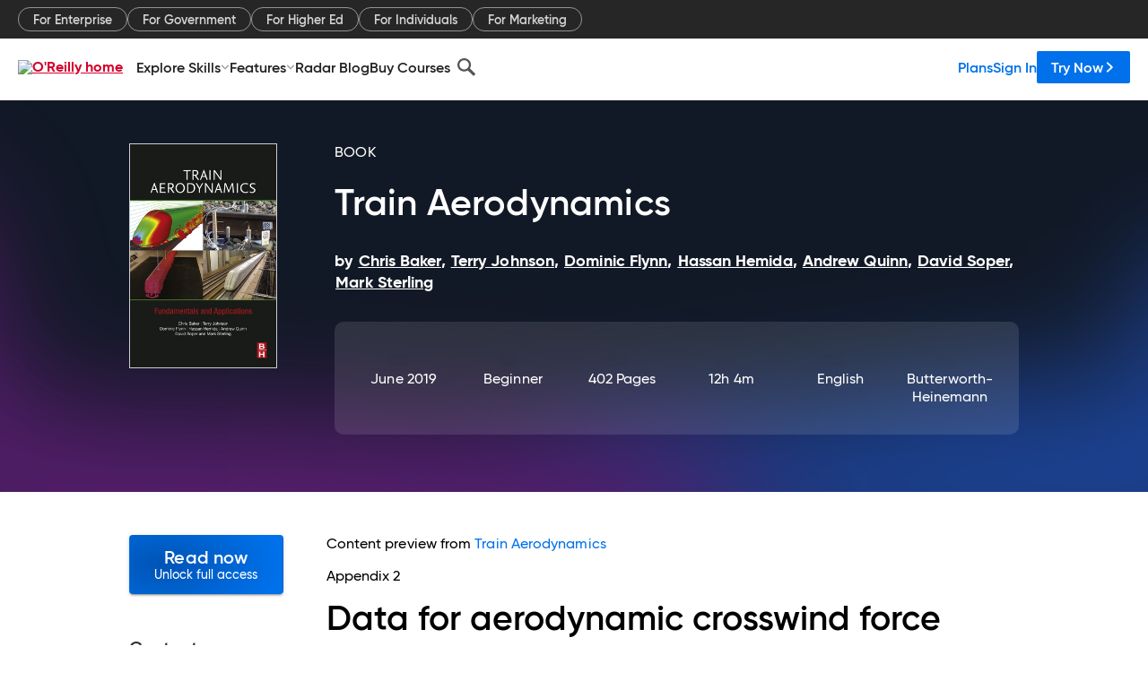

--- FILE ---
content_type: text/html; charset=utf-8
request_url: https://www.oreilly.com/library/view/train-aerodynamics/9780128133118/XHTML/B9780128133101150026/B9780128133101150026.xhtml
body_size: 37378
content:
<!DOCTYPE html>
<html lang="en"><head><meta charSet="utf-8"/><meta name="viewport" content="width=device-width, initial-scale=1"/><link rel="preload" as="image" href="https://cdn.oreillystatic.com/images/sitewide-headers/oreilly_logo_mark_red.svg"/><link rel="preload" as="image" href="https://cdn.oreillystatic.com/oreilly/images/app-store-logo.png"/><link rel="preload" as="image" href="https://cdn.oreillystatic.com/oreilly/images/google-play-logo.png"/><link rel="preload" as="image" href="https://cdn.oreillystatic.com/oreilly/images/roku-tv-logo.png"/><link rel="preload" as="image" href="https://cdn.oreillystatic.com/oreilly/images/amazon-appstore-logo.png"/><meta name="theme-color" content="#B9002D"/><link rel="preconnect" href="https://cdn.oreillystatic.com" crossorigin=""/><link rel="preload" href="https://cdn.oreillystatic.com/fonts/Gilroy/Family/gilroy-bold.woff2" as="font" type="font/woff2" crossorigin="anonymous"/><link rel="preload" href="https://cdn.oreillystatic.com/fonts/Gilroy/Family/gilroy-regular.woff2" as="font" type="font/woff2" crossorigin="anonymous"/><link rel="preload" href="https://cdn.oreillystatic.com/fonts/Gilroy/Family/gilroy-medium.woff2" as="font" type="font/woff2" crossorigin="anonymous"/><link rel="preload" href="https://cdn.oreillystatic.com/fonts/Gilroy/Family/gilroy-semibold.woff2" as="font" type="font/woff2" crossorigin="anonymous"/><link rel="preload" href="https://cdn.oreillystatic.com/fonts/GuardianText/GuardianTextSans-Medium-Web.woff2" as="font" type="font/woff2" crossorigin="anonymous"/><link rel="preload" href="https://cdn.oreillystatic.com/fonts/GuardianText/GuardianTextSans-Regular-Web.woff2" as="font" type="font/woff2" crossorigin="anonymous"/><link rel="shortcut icon" href="//www.oreilly.com/favicon.ico"/><meta name="robots" content="index, follow"/><meta name="author" content="Chris Baker, Terry Johnson, Dominic Flynn, Hassan Hemida, Andrew Quinn, David Soper, Mark Sterling"/><meta name="publisher" content="Butterworth-Heinemann"/><meta property="og:title" content="Train Aerodynamics"/><meta property="og:url" content="https://www.oreilly.com/library/view/train-aerodynamics/9780128133118/XHTML/B9780128133101150026/B9780128133101150026.xhtml"/><meta property="og:site_name" content="O’Reilly Online Learning"/><meta property="og:type" content="book"/><meta property="og:image" content="https://www.oreilly.com/library/cover/9780128133118/1200w630h/"/><meta property="og:image:secure_url" content="https://www.oreilly.com/library/cover/9780128133118/1200w630h/"/><meta property="og:image:width" content="1200"/><meta property="og:image:height" content="630"/><meta name="twitter:card" content="summary_large_image"/><meta name="twitter:image" content="https://www.oreilly.com/library/cover/9780128133118/1200w630h/"/><meta name="twitter:site" content="@OReillyMedia"/><meta name="twitter:title" content="Train Aerodynamics"/><meta property="og:book:isbn" content="9780128133118"/><meta property="og:book:author" content="Chris Baker, Terry Johnson, Dominic Flynn, Hassan Hemida, Andrew Quinn, David Soper, Mark Sterling"/><title>Train Aerodynamics - Train Aerodynamics [Book]</title><meta property="og:description" content="Appendix 2Data for aerodynamic crosswind force coefficientsThe tables that follow list the available data for crosswind force coefficients for the four categories of train used... - Selection from Train Aerodynamics [Book]"/><meta name="description" content="Appendix 2Data for aerodynamic crosswind force coefficientsThe tables that follow list the available data for crosswind force coefficients for the four categories of train used... - Selection from Train Aerodynamics [Book]"/><link rel="stylesheet" href="/library/view/dist/client-render.UGP4EIOS.css"/><script>
        (function(h,o,u,n,d) {
          h=h[d]=h[d]||{q:[],onReady:function(c){h.q.push(c)}}
          d=o.createElement(u);d.async=1;d.src=n
          n=o.getElementsByTagName(u)[0];n.parentNode.insertBefore(d,n)
        })(window,document,'script','https://www.datadoghq-browser-agent.com/us1/v5/datadog-rum.js','DD_RUM')
        window.DD_RUM.onReady(function() {
          window.DD_RUM.init({
            clientToken: 'pubeafb4991c8bdcd260cd154294ece7a74',
            applicationId: '9f3d6547-b090-49ef-8a36-89b64f3ee2c5',
            site: 'datadoghq.com',
            service: 'preview_content_viewer-browser',
            env: 'production',
            sessionSampleRate: Number('' || 10),
            sessionReplaySampleRate: Number('' || 10),
            trackUserInteractions: Boolean('' || false),
            trackResources: true,
            trackLongTasks: true,
            defaultPrivacyLevel: 'mask'
          });
        })
      </script><script type="text/javascript">
                  htmlContext = {"basePath":"/library/view","enableMswIntegration":false,"env":{"DATADOG_RUM_APPLICATION_ID":"9f3d6547-b090-49ef-8a36-89b64f3ee2c5","DATADOG_RUM_CLIENT_TOKEN":"pubeafb4991c8bdcd260cd154294ece7a74","ENABLE_BROWSER_LOGGER":"true","ENV":"production","GOOGLE_TAG_MANAGER_ACCOUNT":"GTM-5P4V6Z","LOG_LEVEL":"error"},"frameworkAssets":[],"isDev":false,"manifest":{"observers.js":"observers-OX7F7U42.js","esm.js":"esm-JBC3LR4E.js","index.esm.js":"index.esm-2TALAJGH.js","client-render.js":"client-render.DLO5DM7M.js","chunk.js":"chunk-DGJUBN33.js","-5HBCMCE7.js":"NCMVHL6D-5HBCMCE7.js","-UF6HHVCD.js":"2AITGKQY-UF6HHVCD.js","worker.js":"worker-QB5IWDIR.js","rrweb-plugin-console-record.js":"rrweb-plugin-console-record-TT2EFQP7.js","rrweb-record.js":"rrweb-record-XNJAJ5WQ.js","client-render.css":"client-render.UGP4EIOS.css"},"preloadedAssets":[{"href":"https://cdn.oreillystatic.com/fonts/Gilroy/Family/gilroy-bold.woff2","as":"font","type":"font/woff2","crossOrigin":"anonymous"},{"href":"https://cdn.oreillystatic.com/fonts/Gilroy/Family/gilroy-regular.woff2","as":"font","type":"font/woff2","crossOrigin":"anonymous"},{"href":"https://cdn.oreillystatic.com/fonts/Gilroy/Family/gilroy-medium.woff2","as":"font","type":"font/woff2","crossOrigin":"anonymous"},{"href":"https://cdn.oreillystatic.com/fonts/Gilroy/Family/gilroy-semibold.woff2","as":"font","type":"font/woff2","crossOrigin":"anonymous"},{"href":"https://cdn.oreillystatic.com/fonts/GuardianText/GuardianTextSans-Medium-Web.woff2","as":"font","type":"font/woff2","crossOrigin":"anonymous"},{"href":"https://cdn.oreillystatic.com/fonts/GuardianText/GuardianTextSans-Regular-Web.woff2","as":"font","type":"font/woff2","crossOrigin":"anonymous"}],"name":"preview_content_viewer"};
                  initialStoreData = {"aiChat":{"isOpen":false,"data":{}},"environment":{"origin":"https://internal-ingress.platform.gcp.oreilly.com","env":"production","nodeEnv":"production","logLevel":"error","learningOrigin":"https://learning.oreilly.com","ingressedPaths":["/library/view","/videos"],"apiPath":"/api/web/library/view","basePath":"/library/view","publicPath":"/library/view/dist/","routerBasePath":"/"},"jwt":{"_loadingState":"FAILURE","_error":"No jwt on request."},"ldFeatureFlags":{"_loadingState":"FAILURE","_error":{}},"navigationAndAnnouncements":{"announcements":[],"links":{"header":[{"name":"Enterprise","link":"/enterprise/","icon":"","classname":"","description":"","isExternal":false,"groups":["header"],"syntheticsId":"","children":[]},{"name":"Pricing","link":"/pricing/","icon":"","classname":"","description":"","isExternal":false,"groups":["header"],"syntheticsId":"","children":[]}],"footer":[{"name":"About O’Reilly","link":"/about/","icon":"","classname":"","description":"","isExternal":false,"groups":["footer"],"syntheticsId":"","children":[]},{"name":"Teach/write/train","link":"/work-with-us.html","icon":"","classname":"","description":"","isExternal":false,"groups":["footer"],"syntheticsId":"","children":[]},{"name":"Careers","link":"/careers/","icon":"","classname":"","description":"","isExternal":false,"groups":["footer"],"syntheticsId":"","children":[]},{"name":"Community partners","link":"/partner/signup.csp","icon":"","classname":"","description":"","isExternal":false,"groups":["footer"],"syntheticsId":"","children":[]},{"name":"Affiliate program","link":"/affiliates/","icon":"","classname":"","description":"","isExternal":false,"groups":["footer"],"syntheticsId":"","children":[]},{"name":"Diversity","link":"/diversity/","icon":"","classname":"","description":"","isExternal":false,"groups":["footer"],"syntheticsId":"","children":[]},{"name":"Support","link":"https://www.oreilly.com/online-learning/support/","icon":"","classname":"","description":"","isExternal":false,"groups":["footer"],"syntheticsId":"","children":[]},{"name":"Contact us","link":"/about/contact.html","icon":"","classname":"","description":"","isExternal":false,"groups":["footer"],"syntheticsId":"","children":[]},{"name":"Newsletters","link":"https://www.oreilly.com/emails/newsletters/","icon":"","classname":"","description":"","isExternal":false,"groups":["footer"],"syntheticsId":"","children":[]}],"marketing-header":[{"name":"For Enterprise","link":"https://www.oreilly.com/online-learning/teams.html","icon":"","classname":"","description":"","isExternal":false,"groups":["marketing-header"],"syntheticsId":"","children":[]},{"name":"For Government","link":"https://www.oreilly.com/online-learning/government.html","icon":"","classname":"","description":"","isExternal":false,"groups":["marketing-header"],"syntheticsId":"","children":[]},{"name":"For Higher Ed","link":"https://www.oreilly.com/online-learning/academic.html","icon":"","classname":"","description":"","isExternal":false,"groups":["marketing-header"],"syntheticsId":"","children":[]},{"name":"For Individuals","link":"https://www.oreilly.com/online-learning/individuals.html","icon":"","classname":"","description":"","isExternal":false,"groups":["marketing-header"],"syntheticsId":"","children":[]},{"name":"For Marketing","link":"https://www.oreilly.com/content-marketing-solutions.html","icon":"","classname":"","description":"","isExternal":false,"groups":["marketing-header"],"syntheticsId":"","children":[]}],"fineprint":[{"name":"Terms of Service","link":"https://www.oreilly.com/terms/","icon":"","classname":"","description":"","isExternal":false,"groups":["fineprint"],"syntheticsId":"","children":[]},{"name":"Privacy Policy","link":"/privacy","icon":"","classname":"","description":"","isExternal":false,"groups":["fineprint"],"syntheticsId":"","children":[]},{"name":"Editorial Independence","link":"/about/editorial_independence.html","icon":"","classname":"","description":"","isExternal":false,"groups":["fineprint"],"syntheticsId":"","children":[]},{"name":"Modern Slavery Act Statement","link":"https://www.oreilly.com/modern-slavery-act-transparency-statement.html","icon":"","classname":"","description":"","isExternal":false,"groups":["fineprint"],"syntheticsId":"","children":[]}],"anon-header":[{"name":"Explore Skills","link":"#","icon":"","classname":"","description":"","isExternal":false,"groups":["anon-header","topbar-left"],"syntheticsId":"","children":[{"name":"Cloud Computing","link":"/search/skills/cloud-computing/","icon":"","classname":"","description":"","isExternal":false,"groups":["topbar-left"],"syntheticsId":"","children":[{"name":"Microsoft Azure","link":"/search/skills/microsoft-azure/","icon":"","classname":"","syntheticsId":""},{"name":"Amazon Web Services (AWS)","link":"/search/skills/amazon-web-services-aws/","icon":"","classname":"","syntheticsId":""},{"name":"Google Cloud","link":"/search/skills/google-cloud/","icon":"","classname":"","syntheticsId":""},{"name":"Cloud Migration","link":"/search/skills/cloud-migration/","icon":"","classname":"","syntheticsId":""},{"name":"Cloud Deployment","link":"/search/skills/cloud-deployment/","icon":"","classname":"","syntheticsId":""},{"name":"Cloud Platforms","link":"/search/skills/cloud-platforms/","icon":"","classname":"","syntheticsId":""}]},{"name":"Data Engineering","link":"/search/skills/data-engineering/","icon":"","classname":"","description":"","isExternal":false,"groups":["topbar-left"],"syntheticsId":"","children":[{"name":"Data Warehouse","link":"/search/skills/data-warehouse/","icon":"","classname":"","syntheticsId":""},{"name":"SQL","link":"/search/skills/sql/","icon":"","classname":"","syntheticsId":""},{"name":"Apache Spark","link":"/search/skills/apache-spark/","icon":"","classname":"","syntheticsId":""},{"name":"Microsoft SQL Server","link":"/search/skills/microsoft-sql-server/","icon":"","classname":"","syntheticsId":""},{"name":"MySQL","link":"/search/skills/mysql/","icon":"","classname":"","syntheticsId":""},{"name":"Kafka","link":"/search/skills/kafka/","icon":"","classname":"","syntheticsId":""},{"name":"Data Lake","link":"/search/skills/data-lake/","icon":"","classname":"","syntheticsId":""},{"name":"Streaming & Messaging","link":"/search/skills/streaming-messaging/","icon":"","classname":"","syntheticsId":""},{"name":"NoSQL Databases","link":"/search/skills/nosql-databases/","icon":"","classname":"","syntheticsId":""},{"name":"Relational Databases","link":"/search/skills/relational-databases/","icon":"","classname":"","syntheticsId":""}]},{"name":"Data Science","link":"/search/skills/data-science/","icon":"","classname":"","description":"","isExternal":false,"groups":["topbar-left"],"syntheticsId":"","children":[{"name":"Pandas","link":"/search/topics/pandas/","icon":"","classname":"","syntheticsId":""},{"name":"R","link":"/search/topics/r/","icon":"","classname":"","syntheticsId":""},{"name":"MATLAB","link":"/search/topics/matlab/","icon":"","classname":"","syntheticsId":""},{"name":"SAS","link":"/search/topics/sas/","icon":"","classname":"","syntheticsId":""},{"name":"D3","link":"/search/topics/d3/","icon":"","classname":"","syntheticsId":""},{"name":"Power BI","link":"/search/topics/power-bi/","icon":"","classname":"","syntheticsId":""},{"name":"Tableau","link":"/search/topics/tableau/","icon":"","classname":"","syntheticsId":""},{"name":"Statistics","link":"/search/topics/statistics/","icon":"","classname":"","syntheticsId":""},{"name":"Exploratory Data Analysis","link":"/search/topics/exploratory-data-analysis/","icon":"","classname":"","syntheticsId":""},{"name":"Data Visualization","link":"/search/topics/data-visualization/","icon":"","classname":"","syntheticsId":""}]},{"name":"AI & ML","link":"/search/skills/ai-ml/","icon":"","classname":"","description":"","isExternal":false,"groups":["topbar-left"],"syntheticsId":"","children":[{"name":"Generative AI","link":"/search/skills/generative-ai/","icon":"","classname":"","syntheticsId":""},{"name":"Machine Learning","link":"/search/skills/machine-learning/","icon":"","classname":"","syntheticsId":""},{"name":"Artificial Intelligence (AI)","link":"/search/skills/artificial-intelligence-ai/","icon":"","classname":"","syntheticsId":""},{"name":"Deep Learning","link":"/search/skills/deep-learning/","icon":"","classname":"","syntheticsId":""},{"name":"Reinforcement Learning","link":"/search/skills/reinforcement-learning/","icon":"","classname":"","syntheticsId":""},{"name":"Natural Language Processing","link":"/search/skills/natural-language-processing/","icon":"","classname":"","syntheticsId":""},{"name":"TensorFlow","link":"/search/skills/tensorflow/","icon":"","classname":"","syntheticsId":""},{"name":"Scikit-Learn","link":"/search/skills/scikit-learn/","icon":"","classname":"","syntheticsId":""},{"name":"Hyperparameter Tuning","link":"/search/skills/hyperparameter-tuning/","icon":"","classname":"","syntheticsId":""},{"name":"MLOps","link":"/search/skills/mlops/","icon":"","classname":"","syntheticsId":""}]},{"name":"Programming Languages","link":"/search/skills/programming-languages/","icon":"","classname":"","description":"","isExternal":false,"groups":["topbar-left"],"syntheticsId":"","children":[{"name":"Java","link":"/search/skills/java/","icon":"","classname":"","syntheticsId":""},{"name":"JavaScript","link":"/search/skills/javascript/","icon":"","classname":"","syntheticsId":""},{"name":"Spring","link":"/search/skills/spring/","icon":"","classname":"","syntheticsId":""},{"name":"Python","link":"/search/skills/python/","icon":"","classname":"","syntheticsId":""},{"name":"Go","link":"/search/skills/go/","icon":"","classname":"","syntheticsId":""},{"name":"C#","link":"/search/skills/c-sharp/","icon":"","classname":"","syntheticsId":""},{"name":"C++","link":"/search/skills/c-plus-plus/","icon":"","classname":"","syntheticsId":""},{"name":"C","link":"/search/skills/c/","icon":"","classname":"","syntheticsId":""},{"name":"Swift","link":"/search/skills/swift/","icon":"","classname":"","syntheticsId":""},{"name":"Rust","link":"/search/skills/rust/","icon":"","classname":"","syntheticsId":""},{"name":"Functional Programming","link":"/search/skills/functional-programming/","icon":"","classname":"","syntheticsId":""}]},{"name":"Software Architecture","link":"/search/skills/software-architecture/","icon":"","classname":"","description":"","isExternal":false,"groups":["topbar-left"],"syntheticsId":"","children":[{"name":"Object-Oriented","link":"/search/skills/object-oriented-architecture/","icon":"","classname":"","syntheticsId":""},{"name":"Distributed Systems","link":"/search/skills/distributed-systems/","icon":"","classname":"","syntheticsId":""},{"name":"Domain-Driven Design","link":"/search/skills/domain-driven-design/","icon":"","classname":"","syntheticsId":""},{"name":"Architectural Patterns","link":"/search/skills/architectural-patterns/","icon":"","classname":"","syntheticsId":""}]},{"name":"IT/Ops","link":"/search/skills/it-operations/","icon":"","classname":"","description":"","isExternal":false,"groups":["topbar-left"],"syntheticsId":"","children":[{"name":"Kubernetes","link":"/search/topics/kubernetes/","icon":"","classname":"","syntheticsId":""},{"name":"Docker","link":"/search/topics/docker/","icon":"","classname":"","syntheticsId":""},{"name":"GitHub","link":"/search/topics/github/","icon":"","classname":"","syntheticsId":""},{"name":"Terraform","link":"/search/topics/terraform/","icon":"","classname":"","syntheticsId":""},{"name":"Continuous Delivery","link":"/search/topics/continuous-delivery/","icon":"","classname":"","syntheticsId":""},{"name":"Continuous Integration","link":"/search/topics/continuous-integration/","icon":"","classname":"","syntheticsId":""},{"name":"Database Administration","link":"/search/topics/database-administration/","icon":"","classname":"","syntheticsId":""},{"name":"Computer Networking","link":"/search/topics/computer-networking/","icon":"","classname":"","syntheticsId":""},{"name":"Operating Systems","link":"/search/topics/operating-systems/","icon":"","classname":"","syntheticsId":""},{"name":"IT Certifications","link":"/search/topics/it-certifications/","icon":"","classname":"","syntheticsId":""}]},{"name":"Security","link":"/search/skills/security/","icon":"","classname":"","description":"","isExternal":false,"groups":["topbar-left"],"syntheticsId":"","children":[{"name":"Network Security","link":"/search/skills/network-security/","icon":"","classname":"","syntheticsId":""},{"name":"Application Security","link":"/search/skills/application-security/","icon":"","classname":"","syntheticsId":""},{"name":"Incident Response","link":"/search/skills/incident-response/","icon":"","classname":"","syntheticsId":""},{"name":"Zero Trust Model","link":"/search/skills/zero-trust-model/","icon":"","classname":"","syntheticsId":""},{"name":"Disaster Recovery","link":"/search/skills/disaster-recovery/","icon":"","classname":"","syntheticsId":""},{"name":"Penetration Testing / Ethical Hacking","link":"/search/skills/penetration-testing-ethical-hacking/","icon":"","classname":"","syntheticsId":""},{"name":"Governance","link":"/search/skills/governance/","icon":"","classname":"","syntheticsId":""},{"name":"Malware","link":"/search/skills/malware/","icon":"","classname":"","syntheticsId":""},{"name":"Security Architecture","link":"/search/skills/security-architecture/","icon":"","classname":"","syntheticsId":""},{"name":"Security Engineering","link":"/search/skills/security-engineering/","icon":"","classname":"","syntheticsId":""},{"name":"Security Certifications","link":"/search/skills/security-certifications/","icon":"","classname":"","syntheticsId":""}]},{"name":"Design","link":"/search/skills/design/","icon":"","classname":"","description":"","isExternal":false,"groups":["topbar-left"],"syntheticsId":"","children":[{"name":"Web Design","link":"/search/skills/web-design/","icon":"","classname":"","syntheticsId":""},{"name":"Graphic Design","link":"/search/skills/graphic-design/","icon":"","classname":"","syntheticsId":""},{"name":"Interaction Design","link":"/search/skills/interaction-design/","icon":"","classname":"","syntheticsId":""},{"name":"Film & Video","link":"/search/skills/film-video/","icon":"","classname":"","syntheticsId":""},{"name":"User Experience (UX)","link":"/search/skills/user-experience-ux/","icon":"","classname":"","syntheticsId":""},{"name":"Design Process","link":"/search/skills/design-process/","icon":"","classname":"","syntheticsId":""},{"name":"Design Tools","link":"/search/skills/design-tools/","icon":"","classname":"","syntheticsId":""}]},{"name":"Business","link":"/search/skills/business/","icon":"","classname":"","description":"","isExternal":false,"groups":["topbar-left"],"syntheticsId":"","children":[{"name":"Agile","link":"/search/skills/agile/","icon":"","classname":"","syntheticsId":""},{"name":"Project Management","link":"/search/skills/project-management/","icon":"","classname":"","syntheticsId":""},{"name":"Product Management","link":"/search/skills/product-management/","icon":"","classname":"","syntheticsId":""},{"name":"Marketing","link":"/search/skills/marketing/","icon":"","classname":"","syntheticsId":""},{"name":"Human Resources","link":"/search/skills/human-resources/","icon":"","classname":"","syntheticsId":""},{"name":"Finance","link":"/search/skills/finance/","icon":"","classname":"","syntheticsId":""},{"name":"Team Management","link":"/search/skills/team-management/","icon":"","classname":"","syntheticsId":""},{"name":"Business Strategy","link":"/search/skills/business-strategy/","icon":"","classname":"","syntheticsId":""},{"name":"Digital Transformation","link":"/search/skills/digital-transformation/","icon":"","classname":"","syntheticsId":""},{"name":"Organizational Leadership","link":"/search/skills/organizational-leadership/","icon":"","classname":"","syntheticsId":""}]},{"name":"Soft Skills","link":"/search/skills/soft-skills/","icon":"","classname":"","description":"","isExternal":false,"groups":["topbar-left"],"syntheticsId":"","children":[{"name":"Professional Communication","link":"/search/skills/professional-communication/","icon":"","classname":"","syntheticsId":""},{"name":"Emotional Intelligence","link":"/search/skills/emotional-intelligence/","icon":"","classname":"","syntheticsId":""},{"name":"Presentation Skills","link":"/search/skills/presentation-skills/","icon":"","classname":"","syntheticsId":""},{"name":"Innovation","link":"/search/skills/innovation/","icon":"","classname":"","syntheticsId":""},{"name":"Critical Thinking","link":"/search/skills/critical-thinking/","icon":"","classname":"","syntheticsId":""},{"name":"Public Speaking","link":"/search/skills/public-speaking/","icon":"","classname":"","syntheticsId":""},{"name":"Collaboration","link":"/search/skills/collaboration/","icon":"","classname":"","syntheticsId":""},{"name":"Personal Productivity","link":"/search/skills/personal-productivity/","icon":"","classname":"","syntheticsId":""},{"name":"Confidence / Motivation","link":"/search/skills/confidence-motivation/","icon":"","classname":"","syntheticsId":""}]}]},{"name":"Features","link":"/online-learning/features.html","icon":"","classname":"","description":"","isExternal":false,"groups":["anon-header"],"syntheticsId":"","children":[{"name":"All features","link":"/online-learning/features.html","icon":"","classname":"","description":"","isExternal":false,"groups":["anon-header"],"syntheticsId":"","children":[]},{"name":"Verifiable skills","link":"/online-learning/verifiable-skills.html","icon":"","classname":"","description":"","isExternal":false,"groups":["anon-header"],"syntheticsId":"","children":[]},{"name":"AI Academy","link":"/online-learning/ai-academy.html","icon":"","classname":"","description":"","isExternal":false,"groups":["anon-header"],"syntheticsId":"","children":[]},{"name":"Courses","link":"/online-learning/courses.html","icon":"","classname":"","description":"","isExternal":false,"groups":["anon-header"],"syntheticsId":"","children":[]},{"name":"Certifications","link":"/online-learning/feature-certification.html","icon":"","classname":"","description":"","isExternal":false,"groups":["anon-header"],"syntheticsId":"","children":[]},{"name":"Interactive learning","link":"/online-learning/intro-interactive-learning.html","icon":"","classname":"","description":"","isExternal":false,"groups":["anon-header"],"syntheticsId":"","children":[]},{"name":"Live events","link":"/online-learning/live-events.html","icon":"","classname":"","description":"","isExternal":false,"groups":["anon-header"],"syntheticsId":"","children":[]},{"name":"Superstreams","link":"/products/superstreams.html","icon":"","classname":"","description":"","isExternal":false,"groups":["anon-header"],"syntheticsId":"","children":[]},{"name":"Answers","link":"/online-learning/feature-answers.html","icon":"","classname":"","description":"","isExternal":false,"groups":["anon-header"],"syntheticsId":"","children":[]},{"name":"Insights reporting","link":"/online-learning/insights-dashboard.html","icon":"","classname":"","description":"","isExternal":false,"groups":["anon-header"],"syntheticsId":"","children":[]}]},{"name":"Radar Blog","link":"/radar/","icon":"","classname":"","description":"","isExternal":false,"groups":["anon-header"],"syntheticsId":"","children":[]},{"name":"Buy Courses","link":"/live/","icon":"","classname":"","description":"","isExternal":false,"groups":["anon-header"],"syntheticsId":"","children":[]}],"topbar-left":[{"name":"Explore Skills","link":"#","icon":"","classname":"","description":"","isExternal":false,"groups":["anon-header","topbar-left"],"syntheticsId":"","children":[{"name":"Cloud Computing","link":"/search/skills/cloud-computing/","icon":"","classname":"","description":"","isExternal":false,"groups":["topbar-left"],"syntheticsId":"","children":[{"name":"Microsoft Azure","link":"/search/skills/microsoft-azure/","icon":"","classname":"","syntheticsId":""},{"name":"Amazon Web Services (AWS)","link":"/search/skills/amazon-web-services-aws/","icon":"","classname":"","syntheticsId":""},{"name":"Google Cloud","link":"/search/skills/google-cloud/","icon":"","classname":"","syntheticsId":""},{"name":"Cloud Migration","link":"/search/skills/cloud-migration/","icon":"","classname":"","syntheticsId":""},{"name":"Cloud Deployment","link":"/search/skills/cloud-deployment/","icon":"","classname":"","syntheticsId":""},{"name":"Cloud Platforms","link":"/search/skills/cloud-platforms/","icon":"","classname":"","syntheticsId":""}]},{"name":"Data Engineering","link":"/search/skills/data-engineering/","icon":"","classname":"","description":"","isExternal":false,"groups":["topbar-left"],"syntheticsId":"","children":[{"name":"Data Warehouse","link":"/search/skills/data-warehouse/","icon":"","classname":"","syntheticsId":""},{"name":"SQL","link":"/search/skills/sql/","icon":"","classname":"","syntheticsId":""},{"name":"Apache Spark","link":"/search/skills/apache-spark/","icon":"","classname":"","syntheticsId":""},{"name":"Microsoft SQL Server","link":"/search/skills/microsoft-sql-server/","icon":"","classname":"","syntheticsId":""},{"name":"MySQL","link":"/search/skills/mysql/","icon":"","classname":"","syntheticsId":""},{"name":"Kafka","link":"/search/skills/kafka/","icon":"","classname":"","syntheticsId":""},{"name":"Data Lake","link":"/search/skills/data-lake/","icon":"","classname":"","syntheticsId":""},{"name":"Streaming & Messaging","link":"/search/skills/streaming-messaging/","icon":"","classname":"","syntheticsId":""},{"name":"NoSQL Databases","link":"/search/skills/nosql-databases/","icon":"","classname":"","syntheticsId":""},{"name":"Relational Databases","link":"/search/skills/relational-databases/","icon":"","classname":"","syntheticsId":""}]},{"name":"Data Science","link":"/search/skills/data-science/","icon":"","classname":"","description":"","isExternal":false,"groups":["topbar-left"],"syntheticsId":"","children":[{"name":"Pandas","link":"/search/topics/pandas/","icon":"","classname":"","syntheticsId":""},{"name":"R","link":"/search/topics/r/","icon":"","classname":"","syntheticsId":""},{"name":"MATLAB","link":"/search/topics/matlab/","icon":"","classname":"","syntheticsId":""},{"name":"SAS","link":"/search/topics/sas/","icon":"","classname":"","syntheticsId":""},{"name":"D3","link":"/search/topics/d3/","icon":"","classname":"","syntheticsId":""},{"name":"Power BI","link":"/search/topics/power-bi/","icon":"","classname":"","syntheticsId":""},{"name":"Tableau","link":"/search/topics/tableau/","icon":"","classname":"","syntheticsId":""},{"name":"Statistics","link":"/search/topics/statistics/","icon":"","classname":"","syntheticsId":""},{"name":"Exploratory Data Analysis","link":"/search/topics/exploratory-data-analysis/","icon":"","classname":"","syntheticsId":""},{"name":"Data Visualization","link":"/search/topics/data-visualization/","icon":"","classname":"","syntheticsId":""}]},{"name":"AI & ML","link":"/search/skills/ai-ml/","icon":"","classname":"","description":"","isExternal":false,"groups":["topbar-left"],"syntheticsId":"","children":[{"name":"Generative AI","link":"/search/skills/generative-ai/","icon":"","classname":"","syntheticsId":""},{"name":"Machine Learning","link":"/search/skills/machine-learning/","icon":"","classname":"","syntheticsId":""},{"name":"Artificial Intelligence (AI)","link":"/search/skills/artificial-intelligence-ai/","icon":"","classname":"","syntheticsId":""},{"name":"Deep Learning","link":"/search/skills/deep-learning/","icon":"","classname":"","syntheticsId":""},{"name":"Reinforcement Learning","link":"/search/skills/reinforcement-learning/","icon":"","classname":"","syntheticsId":""},{"name":"Natural Language Processing","link":"/search/skills/natural-language-processing/","icon":"","classname":"","syntheticsId":""},{"name":"TensorFlow","link":"/search/skills/tensorflow/","icon":"","classname":"","syntheticsId":""},{"name":"Scikit-Learn","link":"/search/skills/scikit-learn/","icon":"","classname":"","syntheticsId":""},{"name":"Hyperparameter Tuning","link":"/search/skills/hyperparameter-tuning/","icon":"","classname":"","syntheticsId":""},{"name":"MLOps","link":"/search/skills/mlops/","icon":"","classname":"","syntheticsId":""}]},{"name":"Programming Languages","link":"/search/skills/programming-languages/","icon":"","classname":"","description":"","isExternal":false,"groups":["topbar-left"],"syntheticsId":"","children":[{"name":"Java","link":"/search/skills/java/","icon":"","classname":"","syntheticsId":""},{"name":"JavaScript","link":"/search/skills/javascript/","icon":"","classname":"","syntheticsId":""},{"name":"Spring","link":"/search/skills/spring/","icon":"","classname":"","syntheticsId":""},{"name":"Python","link":"/search/skills/python/","icon":"","classname":"","syntheticsId":""},{"name":"Go","link":"/search/skills/go/","icon":"","classname":"","syntheticsId":""},{"name":"C#","link":"/search/skills/c-sharp/","icon":"","classname":"","syntheticsId":""},{"name":"C++","link":"/search/skills/c-plus-plus/","icon":"","classname":"","syntheticsId":""},{"name":"C","link":"/search/skills/c/","icon":"","classname":"","syntheticsId":""},{"name":"Swift","link":"/search/skills/swift/","icon":"","classname":"","syntheticsId":""},{"name":"Rust","link":"/search/skills/rust/","icon":"","classname":"","syntheticsId":""},{"name":"Functional Programming","link":"/search/skills/functional-programming/","icon":"","classname":"","syntheticsId":""}]},{"name":"Software Architecture","link":"/search/skills/software-architecture/","icon":"","classname":"","description":"","isExternal":false,"groups":["topbar-left"],"syntheticsId":"","children":[{"name":"Object-Oriented","link":"/search/skills/object-oriented-architecture/","icon":"","classname":"","syntheticsId":""},{"name":"Distributed Systems","link":"/search/skills/distributed-systems/","icon":"","classname":"","syntheticsId":""},{"name":"Domain-Driven Design","link":"/search/skills/domain-driven-design/","icon":"","classname":"","syntheticsId":""},{"name":"Architectural Patterns","link":"/search/skills/architectural-patterns/","icon":"","classname":"","syntheticsId":""}]},{"name":"IT/Ops","link":"/search/skills/it-operations/","icon":"","classname":"","description":"","isExternal":false,"groups":["topbar-left"],"syntheticsId":"","children":[{"name":"Kubernetes","link":"/search/topics/kubernetes/","icon":"","classname":"","syntheticsId":""},{"name":"Docker","link":"/search/topics/docker/","icon":"","classname":"","syntheticsId":""},{"name":"GitHub","link":"/search/topics/github/","icon":"","classname":"","syntheticsId":""},{"name":"Terraform","link":"/search/topics/terraform/","icon":"","classname":"","syntheticsId":""},{"name":"Continuous Delivery","link":"/search/topics/continuous-delivery/","icon":"","classname":"","syntheticsId":""},{"name":"Continuous Integration","link":"/search/topics/continuous-integration/","icon":"","classname":"","syntheticsId":""},{"name":"Database Administration","link":"/search/topics/database-administration/","icon":"","classname":"","syntheticsId":""},{"name":"Computer Networking","link":"/search/topics/computer-networking/","icon":"","classname":"","syntheticsId":""},{"name":"Operating Systems","link":"/search/topics/operating-systems/","icon":"","classname":"","syntheticsId":""},{"name":"IT Certifications","link":"/search/topics/it-certifications/","icon":"","classname":"","syntheticsId":""}]},{"name":"Security","link":"/search/skills/security/","icon":"","classname":"","description":"","isExternal":false,"groups":["topbar-left"],"syntheticsId":"","children":[{"name":"Network Security","link":"/search/skills/network-security/","icon":"","classname":"","syntheticsId":""},{"name":"Application Security","link":"/search/skills/application-security/","icon":"","classname":"","syntheticsId":""},{"name":"Incident Response","link":"/search/skills/incident-response/","icon":"","classname":"","syntheticsId":""},{"name":"Zero Trust Model","link":"/search/skills/zero-trust-model/","icon":"","classname":"","syntheticsId":""},{"name":"Disaster Recovery","link":"/search/skills/disaster-recovery/","icon":"","classname":"","syntheticsId":""},{"name":"Penetration Testing / Ethical Hacking","link":"/search/skills/penetration-testing-ethical-hacking/","icon":"","classname":"","syntheticsId":""},{"name":"Governance","link":"/search/skills/governance/","icon":"","classname":"","syntheticsId":""},{"name":"Malware","link":"/search/skills/malware/","icon":"","classname":"","syntheticsId":""},{"name":"Security Architecture","link":"/search/skills/security-architecture/","icon":"","classname":"","syntheticsId":""},{"name":"Security Engineering","link":"/search/skills/security-engineering/","icon":"","classname":"","syntheticsId":""},{"name":"Security Certifications","link":"/search/skills/security-certifications/","icon":"","classname":"","syntheticsId":""}]},{"name":"Design","link":"/search/skills/design/","icon":"","classname":"","description":"","isExternal":false,"groups":["topbar-left"],"syntheticsId":"","children":[{"name":"Web Design","link":"/search/skills/web-design/","icon":"","classname":"","syntheticsId":""},{"name":"Graphic Design","link":"/search/skills/graphic-design/","icon":"","classname":"","syntheticsId":""},{"name":"Interaction Design","link":"/search/skills/interaction-design/","icon":"","classname":"","syntheticsId":""},{"name":"Film & Video","link":"/search/skills/film-video/","icon":"","classname":"","syntheticsId":""},{"name":"User Experience (UX)","link":"/search/skills/user-experience-ux/","icon":"","classname":"","syntheticsId":""},{"name":"Design Process","link":"/search/skills/design-process/","icon":"","classname":"","syntheticsId":""},{"name":"Design Tools","link":"/search/skills/design-tools/","icon":"","classname":"","syntheticsId":""}]},{"name":"Business","link":"/search/skills/business/","icon":"","classname":"","description":"","isExternal":false,"groups":["topbar-left"],"syntheticsId":"","children":[{"name":"Agile","link":"/search/skills/agile/","icon":"","classname":"","syntheticsId":""},{"name":"Project Management","link":"/search/skills/project-management/","icon":"","classname":"","syntheticsId":""},{"name":"Product Management","link":"/search/skills/product-management/","icon":"","classname":"","syntheticsId":""},{"name":"Marketing","link":"/search/skills/marketing/","icon":"","classname":"","syntheticsId":""},{"name":"Human Resources","link":"/search/skills/human-resources/","icon":"","classname":"","syntheticsId":""},{"name":"Finance","link":"/search/skills/finance/","icon":"","classname":"","syntheticsId":""},{"name":"Team Management","link":"/search/skills/team-management/","icon":"","classname":"","syntheticsId":""},{"name":"Business Strategy","link":"/search/skills/business-strategy/","icon":"","classname":"","syntheticsId":""},{"name":"Digital Transformation","link":"/search/skills/digital-transformation/","icon":"","classname":"","syntheticsId":""},{"name":"Organizational Leadership","link":"/search/skills/organizational-leadership/","icon":"","classname":"","syntheticsId":""}]},{"name":"Soft Skills","link":"/search/skills/soft-skills/","icon":"","classname":"","description":"","isExternal":false,"groups":["topbar-left"],"syntheticsId":"","children":[{"name":"Professional Communication","link":"/search/skills/professional-communication/","icon":"","classname":"","syntheticsId":""},{"name":"Emotional Intelligence","link":"/search/skills/emotional-intelligence/","icon":"","classname":"","syntheticsId":""},{"name":"Presentation Skills","link":"/search/skills/presentation-skills/","icon":"","classname":"","syntheticsId":""},{"name":"Innovation","link":"/search/skills/innovation/","icon":"","classname":"","syntheticsId":""},{"name":"Critical Thinking","link":"/search/skills/critical-thinking/","icon":"","classname":"","syntheticsId":""},{"name":"Public Speaking","link":"/search/skills/public-speaking/","icon":"","classname":"","syntheticsId":""},{"name":"Collaboration","link":"/search/skills/collaboration/","icon":"","classname":"","syntheticsId":""},{"name":"Personal Productivity","link":"/search/skills/personal-productivity/","icon":"","classname":"","syntheticsId":""},{"name":"Confidence / Motivation","link":"/search/skills/confidence-motivation/","icon":"","classname":"","syntheticsId":""}]}]}],"anon-footer-left":[{"name":"About O'Reilly","link":"/about/","icon":"","classname":"","description":"","isExternal":false,"groups":["anon-footer-left"],"syntheticsId":"","children":[{"name":"Teach/Write/Train","link":"/work-with-us.html","icon":"","classname":"","description":"","isExternal":false,"groups":["anon-footer-left"],"syntheticsId":"","children":[]},{"name":"Careers","link":"/careers/","icon":"","classname":"","description":"","isExternal":false,"groups":["anon-footer-left"],"syntheticsId":"","children":[]},{"name":"O'Reilly News","link":"/press/","icon":"","classname":"","description":"","isExternal":false,"groups":["anon-footer-left"],"syntheticsId":"","children":[]},{"name":"Media Coverage","link":"/press/media-coverage.html","icon":"","classname":"","description":"","isExternal":false,"groups":["anon-footer-left"],"syntheticsId":"","children":[]},{"name":"Community Partners","link":"/partner/signup.csp","icon":"","classname":"","description":"","isExternal":false,"groups":["anon-footer-left"],"syntheticsId":"","children":[]},{"name":"Affiliate Program","link":"/affiliates/","icon":"","classname":"","description":"","isExternal":false,"groups":["anon-footer-left"],"syntheticsId":"","children":[]},{"name":"Submit an RFP","link":"/online-learning/rfp.html","icon":"","classname":"","description":"","isExternal":false,"groups":["anon-footer-left"],"syntheticsId":"","children":[]},{"name":"Diversity","link":"/diversity/","icon":"","classname":"","description":"","isExternal":false,"groups":["anon-footer-left"],"syntheticsId":"","children":[]},{"name":"Content Sponsorship","link":"/content-marketing-solutions.html","icon":"","classname":"","description":"","isExternal":false,"groups":["anon-footer-left"],"syntheticsId":"","children":[]}]}],"anon-footer-center":[{"name":"Support","link":"/online-learning/support/","icon":"","classname":"","description":"","isExternal":false,"groups":["anon-footer-center"],"syntheticsId":"","children":[{"name":"Contact Us","link":"/about/contact.html","icon":"","classname":"","description":"","isExternal":false,"groups":["anon-footer-center"],"syntheticsId":"","children":[]},{"name":"Newsletters","link":"/emails/newsletters/","icon":"","classname":"","description":"","isExternal":false,"groups":["anon-footer-center"],"syntheticsId":"","children":[]},{"name":"Privacy Policy","link":"/privacy.html","icon":"","classname":"","description":"","isExternal":false,"groups":["anon-footer-center"],"syntheticsId":"","children":[]},{"name":"AI Policy","link":"/about/oreilly-approach-to-generative-ai.html","icon":"","classname":"","description":"","isExternal":false,"groups":["anon-footer-center"],"syntheticsId":"","children":[]}]}],"anon-footer-right":[{"name":"International","link":"#","icon":"","classname":"","description":"","isExternal":false,"groups":["anon-footer-right"],"syntheticsId":"","children":[{"name":"Australia & New Zealand","link":"/online-learning/anz.html","icon":"","classname":"","description":"","isExternal":false,"groups":["anon-footer-right"],"syntheticsId":"","children":[]},{"name":"Japan","link":"https://www.oreilly.co.jp/index.shtml","icon":"","classname":"","description":"","isExternal":false,"groups":["anon-footer-right"],"syntheticsId":"","children":[]}]}],"social":[{"name":"LinkedIn","link":"https://www.linkedin.com/company/oreilly-media","icon":"linkedin","classname":"","description":"","isExternal":false,"groups":["social"],"syntheticsId":"","children":[]},{"name":"YouTube","link":"https://www.youtube.com/user/OreillyMedia","icon":"youtube","classname":"","description":"","isExternal":false,"groups":["social"],"syntheticsId":"","children":[]}]}},"playlistsCoreState":{"mostRecentPlaylistIds":[],"playlistActions":{"updatingSharing":false,"sharingErrors":{}},"playlists":{"error":"","fetching":true,"loaded":false,"playlists":[],"sharingEnabled":false},"playlistSSR":{"error":"","fetching":false,"loaded":false,"playlist":{}},"sharedPlaylist":{"error":"","fetching":false,"loaded":false,"playlist":{}}},"user":{"error":"User is not authenticated"},"userInfo":{"meta":{"error":"User is not authenticated"},"profile":{"error":null},"usageStatus":{"error":null}},"userProfile":{"error":{"message":"No encoded jwt."},"_loadingState":"FAILURE"},"appState":{"ourn":"urn:orm:book:9780128133118","title":"Train Aerodynamics"}};
                  __orm_public_path__ = window.initialStoreData?.environment?.publicPath;
                </script><script type="text/javascript">
      window.orm = window.orm || {};
      window.orm.redirect = function redirect(url) {
        window.location.assign(url);
      };
      window.orm.logger = console;
    </script><script type="text/javascript" src="https://www.datadoghq-browser-agent.com/us1/v5/datadog-logs.js"></script><script type="text/javascript">
        if (window.DD_LOGS) {
          window.DD_LOGS.init({
            clientToken: 'pub8399c9005ebe7454be1698e2aee94fba',
            site: 'datadoghq.com',
            env: 'production',
            service: 'preview_content_viewer-browser',
            sessionSampleRate: Number('' || 50),
          });
          window.DD_LOGS.logger.setLevel('error' || 'error');
          window.orm.logger = DD_LOGS.logger;
        }
      </script><script>
      // Disable analytics when hit from DD synthetics browser
      if (window._DATADOG_SYNTHETICS_BROWSER === undefined) {
        if (window.initialStoreData && window.initialStoreData.userInfo.meta
          && window.initialStoreData.userInfo.meta.user_identifier && window.initialStoreData.jwt) {
          var user = window.initialStoreData.userInfo.meta;
          var dataLayer = window.dataLayer || [];
          var jwtPerms = window.initialStoreData.jwt.perms;

          // Set user/session info
          dataLayer.push({ userIdentifier: user.user_identifier });
          dataLayer.push({ loggedIn: 'yes' });

          // Set account/org info
          if (!user.individual) {
            dataLayer.push({ orgID: user.primary_account });
          }

          // Set user hasPurchases boolean
          dataLayer.push({ hasPurchases: user.has_purchases.toString() });

          // Set account type
          if (user.individual) {
            if (user.subscription && user.subscription.active) {
              dataLayer.push({learningAccountType: 'individual'});
            } else if (user.is_trial) {
              dataLayer.push({learningAccountType: 'free trial'});
            }
            else if (user.has_purchases && jwtPerms?.prch?.includes('c')){
              dataLayer.push({learningAccountType: 'event purchaser'});
            }
          } else {
            if (user.academic_institution) {
              dataLayer.push({learningAccountType: 'academic'});
            } else {
              dataLayer.push({learningAccountType: 'enterprise'});
            }
          }

          // Set paid account
          if (user.subscription && user.subscription.active) {
            dataLayer.push({ learningPaidAccount: 'yes' });
          }
        }

        (function(w,d,s,l,i){w[l]=w[l]||[];w[l].push({'gtm.start':
          new Date().getTime(),event:'gtm.js'});var f=d.getElementsByTagName(s)[0],
          j=d.createElement(s),dl=l!='dataLayer'?'&l='+l:'';j.async=true;j.src=
          'https://www.googletagmanager.com/gtm.js?id='+i+dl;f.parentNode.insertBefore(j,f);
        })(window,document,'script','dataLayer', 'GTM-5P4V6Z');
      }
    </script><script type="module" src="/library/view/dist/client-render.DLO5DM7M.js" defer=""></script></head><body id="root"><noscript><iframe src="https://www.googletagmanager.com/ns.html?id=GTM-5P4V6Z" height="0" width="0" style="display:none;visibility:hidden"></iframe></noscript><!--$--><script>
        var _vwo_code=(function(){
        var account_id=291788,
        settings_tolerance=2000,
        library_tolerance=2500,
        use_existing_jquery=false,
        /* DO NOT EDIT BELOW THIS LINE */
        f=false,d=document;return{use_existing_jquery:function(){return use_existing_jquery;},library_tolerance:function(){return library_tolerance;},finish:function(){if(!f){f=true;var a=d.getElementById('_vis_opt_path_hides');if(a)a.parentNode.removeChild(a);}},finished:function(){return f;},load:function(a){var b=d.createElement('script');b.src=a;b.type='text/javascript';b.innerText;b.onerror=function(){_vwo_code.finish();};d.getElementsByTagName('head')[0].appendChild(b);},init:function(){settings_timer=setTimeout('_vwo_code.finish()',settings_tolerance);var a=d.createElement('style'),b='body{opacity:0 !important;filter:alpha(opacity=0) !important;background:none !important;}',h=d.getElementsByTagName('head')[0];a.setAttribute('id','_vis_opt_path_hides');a.setAttribute('type','text/css');if(a.styleSheet)a.styleSheet.cssText=b;else a.appendChild(d.createTextNode(b));h.appendChild(a);this.load('//dev.visualwebsiteoptimizer.com/j.php?a='+account_id+'&u='+encodeURIComponent(d.URL)+'&r='+Math.random());return settings_timer;}};}());_vwo_settings_timer=_vwo_code.init();
      </script><a href="#main" class="orm-global-skip-link">Skip to Content</a><header class="orm-global-site-header--default" id="orm-global-site-banner" role="banner" data-testid="site-header-public"><div id="site-header-public-content"><nav role="navigation" aria-label="Primary site navigation"><div id="marketing-menu-outer"><div id="marketing-menu-inner"><ul class="menu" id="marketing-menu-list" data-testid="marketing-menu"><li class="menu__item "><a class="menu-item__link menu-item__link--pill" href="https://www.oreilly.com/online-learning/teams.html">For Enterprise</a></li><li class="menu__item "><a class="menu-item__link menu-item__link--pill" href="https://www.oreilly.com/online-learning/government.html">For Government</a></li><li class="menu__item "><a class="menu-item__link menu-item__link--pill" href="https://www.oreilly.com/online-learning/academic.html">For Higher Ed</a></li><li class="menu__item "><a class="menu-item__link menu-item__link--pill" href="https://www.oreilly.com/online-learning/individuals.html">For Individuals</a></li><li class="menu__item "><a class="menu-item__link menu-item__link--pill" href="https://www.oreilly.com/content-marketing-solutions.html">For Marketing</a></li></ul></div></div><div id="primary-menu-section"><a href="https://www.oreilly.com" title="home page" aria-current="page" id="primary-menu-logo-link"><img id="primary-menu-logo" src="https://cdn.oreillystatic.com/images/sitewide-headers/oreilly_logo_mark_red.svg" alt="O&#x27;Reilly home"/></a><ul id="primary-menu" class="menu navigation-hidden"><li class="navigation-hidden" id="primary-menu-item-left"><ul class="menu" id="primary-menu-list-left"><li class="menu__item menu-item menu-item--level-0 mobileOnly " id="menu-item-for-enterprise-0"><a class="menu-item__link menu-item-link menu-item-link--level-0" href="https://www.oreilly.com/online-learning/teams.html" id="menu-item-link-for-enterprise-0">For Enterprise</a></li><li class="menu__item menu-item menu-item--level-0 mobileOnly " id="menu-item-for-government-1"><a class="menu-item__link menu-item-link menu-item-link--level-0" href="https://www.oreilly.com/online-learning/government.html" id="menu-item-link-for-government-1">For Government</a></li><li class="menu__item menu-item menu-item--level-0 mobileOnly " id="menu-item-for-higher-ed-2"><a class="menu-item__link menu-item-link menu-item-link--level-0" href="https://www.oreilly.com/online-learning/academic.html" id="menu-item-link-for-higher-ed-2">For Higher Ed</a></li><li class="menu__item menu-item menu-item--level-0 mobileOnly " id="menu-item-for-individuals-3"><a class="menu-item__link menu-item-link menu-item-link--level-0" href="https://www.oreilly.com/online-learning/individuals.html" id="menu-item-link-for-individuals-3">For Individuals</a></li><li class="menu__item menu-item menu-item--level-0 mobileOnly " id="menu-item-for-marketing-4"><a class="menu-item__link menu-item-link menu-item-link--level-0" href="https://www.oreilly.com/content-marketing-solutions.html" id="menu-item-link-for-marketing-4">For Marketing</a></li><li class="menu__item menu-item menu-item--level-0  " id="menu-item-explore-skills-0"><a class="menu-item__link menu-item-link menu-item-link--level-0" href="#" id="menu-item-link-explore-skills-0" aria-expanded="false" aria-haspopup="true">Explore Skills<svg class="header-icon" focusable="false" aria-hidden="true" viewBox="0 0 20 20" height="10px" width="10px" fill="#999"><path d="M3.28584 5C2.55348 5 2 5.61034 2 6.37045C2 6.75163 2.14716 7.07887 2.3696 7.32823L9.05948 14.5755L9.06355 14.5798C9.31508 14.8461 9.63852 15 10.0043 15C10.3442 15 10.6968 14.8585 10.9473 14.5681L17.6227 7.32738C17.8549 7.08041 18 6.74835 18 6.37045C18 5.61034 17.4465 5 16.7142 5C16.3633 5 16.044 5.14856 15.8102 5.38158L15.8026 5.38909L10.0041 11.666L4.20438 5.39664L4.2007 5.39275C3.96654 5.14484 3.63979 5 3.28584 5Z"></path></svg></a><ul class="submenu submenu--level-0" id="submenu-explore-skills-0"><li class="menu__item menu-item menu-item--level-1  " id="menu-item-cloud-computing-0"><a class="menu-item__link menu-item-link menu-item-link--level-1" href="/search/skills/cloud-computing/" id="menu-item-link-cloud-computing-0" aria-expanded="false" aria-haspopup="true">Cloud Computing<svg class="header-icon" aria-hidden="true" viewBox="0 0 20 20" height="10px" width="10px" fill="#ccc"><path d="M5.5 16.7142C5.5 17.4465 6.11034 18 6.87045 18C7.25163 18 7.57887 17.8528 7.82823 17.6304L15.0755 10.9405L15.0798 10.9365C15.3461 10.6849 15.5 10.3615 15.5 9.99568C15.5 9.65583 15.3585 9.30318 15.0681 9.05271L7.82738 2.37726C7.58041 2.14511 7.24835 2 6.87045 2C6.11034 2 5.5 2.55348 5.5 3.28584C5.5 3.63671 5.64856 3.95598 5.88158 4.18983L5.88909 4.19737L12.166 9.99593L5.89664 15.7956L5.89275 15.7993C5.64484 16.0335 5.5 16.3602 5.5 16.7142Z"></path></svg></a><ul class="submenu submenu--level-1" id="submenu-cloud-computing-0"><li class="menu__item menu-item menu-item--level-2  " id="menu-item-microsoft-azure-0"><a class="menu-item__link menu-item-link menu-item-link--level-2" href="/search/skills/microsoft-azure/" id="menu-item-link-microsoft-azure-0">Microsoft Azure</a></li><li class="menu__item menu-item menu-item--level-2  " id="menu-item-amazon-web-services-aws-1"><a class="menu-item__link menu-item-link menu-item-link--level-2" href="/search/skills/amazon-web-services-aws/" id="menu-item-link-amazon-web-services-aws-1">Amazon Web Services (AWS)</a></li><li class="menu__item menu-item menu-item--level-2  " id="menu-item-google-cloud-2"><a class="menu-item__link menu-item-link menu-item-link--level-2" href="/search/skills/google-cloud/" id="menu-item-link-google-cloud-2">Google Cloud</a></li><li class="menu__item menu-item menu-item--level-2  " id="menu-item-cloud-migration-3"><a class="menu-item__link menu-item-link menu-item-link--level-2" href="/search/skills/cloud-migration/" id="menu-item-link-cloud-migration-3">Cloud Migration</a></li><li class="menu__item menu-item menu-item--level-2  " id="menu-item-cloud-deployment-4"><a class="menu-item__link menu-item-link menu-item-link--level-2" href="/search/skills/cloud-deployment/" id="menu-item-link-cloud-deployment-4">Cloud Deployment</a></li><li class="menu__item menu-item menu-item--level-2  " id="menu-item-cloud-platforms-5"><a class="menu-item__link menu-item-link menu-item-link--level-2" href="/search/skills/cloud-platforms/" id="menu-item-link-cloud-platforms-5">Cloud Platforms</a></li></ul></li><li class="menu__item menu-item menu-item--level-1  " id="menu-item-data-engineering-1"><a class="menu-item__link menu-item-link menu-item-link--level-1" href="/search/skills/data-engineering/" id="menu-item-link-data-engineering-1" aria-expanded="false" aria-haspopup="true">Data Engineering<svg class="header-icon" aria-hidden="true" viewBox="0 0 20 20" height="10px" width="10px" fill="#ccc"><path d="M5.5 16.7142C5.5 17.4465 6.11034 18 6.87045 18C7.25163 18 7.57887 17.8528 7.82823 17.6304L15.0755 10.9405L15.0798 10.9365C15.3461 10.6849 15.5 10.3615 15.5 9.99568C15.5 9.65583 15.3585 9.30318 15.0681 9.05271L7.82738 2.37726C7.58041 2.14511 7.24835 2 6.87045 2C6.11034 2 5.5 2.55348 5.5 3.28584C5.5 3.63671 5.64856 3.95598 5.88158 4.18983L5.88909 4.19737L12.166 9.99593L5.89664 15.7956L5.89275 15.7993C5.64484 16.0335 5.5 16.3602 5.5 16.7142Z"></path></svg></a><ul class="submenu submenu--level-1" id="submenu-data-engineering-1"><li class="menu__item menu-item menu-item--level-2  " id="menu-item-data-warehouse-0"><a class="menu-item__link menu-item-link menu-item-link--level-2" href="/search/skills/data-warehouse/" id="menu-item-link-data-warehouse-0">Data Warehouse</a></li><li class="menu__item menu-item menu-item--level-2  " id="menu-item-sql-1"><a class="menu-item__link menu-item-link menu-item-link--level-2" href="/search/skills/sql/" id="menu-item-link-sql-1">SQL</a></li><li class="menu__item menu-item menu-item--level-2  " id="menu-item-apache-spark-2"><a class="menu-item__link menu-item-link menu-item-link--level-2" href="/search/skills/apache-spark/" id="menu-item-link-apache-spark-2">Apache Spark</a></li><li class="menu__item menu-item menu-item--level-2  " id="menu-item-microsoft-sql-server-3"><a class="menu-item__link menu-item-link menu-item-link--level-2" href="/search/skills/microsoft-sql-server/" id="menu-item-link-microsoft-sql-server-3">Microsoft SQL Server</a></li><li class="menu__item menu-item menu-item--level-2  " id="menu-item-mysql-4"><a class="menu-item__link menu-item-link menu-item-link--level-2" href="/search/skills/mysql/" id="menu-item-link-mysql-4">MySQL</a></li><li class="menu__item menu-item menu-item--level-2  " id="menu-item-kafka-5"><a class="menu-item__link menu-item-link menu-item-link--level-2" href="/search/skills/kafka/" id="menu-item-link-kafka-5">Kafka</a></li><li class="menu__item menu-item menu-item--level-2  " id="menu-item-data-lake-6"><a class="menu-item__link menu-item-link menu-item-link--level-2" href="/search/skills/data-lake/" id="menu-item-link-data-lake-6">Data Lake</a></li><li class="menu__item menu-item menu-item--level-2  " id="menu-item-streaming-messaging-7"><a class="menu-item__link menu-item-link menu-item-link--level-2" href="/search/skills/streaming-messaging/" id="menu-item-link-streaming-messaging-7">Streaming &amp; Messaging</a></li><li class="menu__item menu-item menu-item--level-2  " id="menu-item-nosql-databases-8"><a class="menu-item__link menu-item-link menu-item-link--level-2" href="/search/skills/nosql-databases/" id="menu-item-link-nosql-databases-8">NoSQL Databases</a></li><li class="menu__item menu-item menu-item--level-2  " id="menu-item-relational-databases-9"><a class="menu-item__link menu-item-link menu-item-link--level-2" href="/search/skills/relational-databases/" id="menu-item-link-relational-databases-9">Relational Databases</a></li></ul></li><li class="menu__item menu-item menu-item--level-1  " id="menu-item-data-science-2"><a class="menu-item__link menu-item-link menu-item-link--level-1" href="/search/skills/data-science/" id="menu-item-link-data-science-2" aria-expanded="false" aria-haspopup="true">Data Science<svg class="header-icon" aria-hidden="true" viewBox="0 0 20 20" height="10px" width="10px" fill="#ccc"><path d="M5.5 16.7142C5.5 17.4465 6.11034 18 6.87045 18C7.25163 18 7.57887 17.8528 7.82823 17.6304L15.0755 10.9405L15.0798 10.9365C15.3461 10.6849 15.5 10.3615 15.5 9.99568C15.5 9.65583 15.3585 9.30318 15.0681 9.05271L7.82738 2.37726C7.58041 2.14511 7.24835 2 6.87045 2C6.11034 2 5.5 2.55348 5.5 3.28584C5.5 3.63671 5.64856 3.95598 5.88158 4.18983L5.88909 4.19737L12.166 9.99593L5.89664 15.7956L5.89275 15.7993C5.64484 16.0335 5.5 16.3602 5.5 16.7142Z"></path></svg></a><ul class="submenu submenu--level-1" id="submenu-data-science-2"><li class="menu__item menu-item menu-item--level-2  " id="menu-item-pandas-0"><a class="menu-item__link menu-item-link menu-item-link--level-2" href="/search/topics/pandas/" id="menu-item-link-pandas-0">Pandas</a></li><li class="menu__item menu-item menu-item--level-2  " id="menu-item-r-1"><a class="menu-item__link menu-item-link menu-item-link--level-2" href="/search/topics/r/" id="menu-item-link-r-1">R</a></li><li class="menu__item menu-item menu-item--level-2  " id="menu-item-matlab-2"><a class="menu-item__link menu-item-link menu-item-link--level-2" href="/search/topics/matlab/" id="menu-item-link-matlab-2">MATLAB</a></li><li class="menu__item menu-item menu-item--level-2  " id="menu-item-sas-3"><a class="menu-item__link menu-item-link menu-item-link--level-2" href="/search/topics/sas/" id="menu-item-link-sas-3">SAS</a></li><li class="menu__item menu-item menu-item--level-2  " id="menu-item-d3-4"><a class="menu-item__link menu-item-link menu-item-link--level-2" href="/search/topics/d3/" id="menu-item-link-d3-4">D3</a></li><li class="menu__item menu-item menu-item--level-2  " id="menu-item-power-bi-5"><a class="menu-item__link menu-item-link menu-item-link--level-2" href="/search/topics/power-bi/" id="menu-item-link-power-bi-5">Power BI</a></li><li class="menu__item menu-item menu-item--level-2  " id="menu-item-tableau-6"><a class="menu-item__link menu-item-link menu-item-link--level-2" href="/search/topics/tableau/" id="menu-item-link-tableau-6">Tableau</a></li><li class="menu__item menu-item menu-item--level-2  " id="menu-item-statistics-7"><a class="menu-item__link menu-item-link menu-item-link--level-2" href="/search/topics/statistics/" id="menu-item-link-statistics-7">Statistics</a></li><li class="menu__item menu-item menu-item--level-2  " id="menu-item-exploratory-data-analysis-8"><a class="menu-item__link menu-item-link menu-item-link--level-2" href="/search/topics/exploratory-data-analysis/" id="menu-item-link-exploratory-data-analysis-8">Exploratory Data Analysis</a></li><li class="menu__item menu-item menu-item--level-2  " id="menu-item-data-visualization-9"><a class="menu-item__link menu-item-link menu-item-link--level-2" href="/search/topics/data-visualization/" id="menu-item-link-data-visualization-9">Data Visualization</a></li></ul></li><li class="menu__item menu-item menu-item--level-1  " id="menu-item-ai-ml-3"><a class="menu-item__link menu-item-link menu-item-link--level-1" href="/search/skills/ai-ml/" id="menu-item-link-ai-ml-3" aria-expanded="false" aria-haspopup="true">AI &amp; ML<svg class="header-icon" aria-hidden="true" viewBox="0 0 20 20" height="10px" width="10px" fill="#ccc"><path d="M5.5 16.7142C5.5 17.4465 6.11034 18 6.87045 18C7.25163 18 7.57887 17.8528 7.82823 17.6304L15.0755 10.9405L15.0798 10.9365C15.3461 10.6849 15.5 10.3615 15.5 9.99568C15.5 9.65583 15.3585 9.30318 15.0681 9.05271L7.82738 2.37726C7.58041 2.14511 7.24835 2 6.87045 2C6.11034 2 5.5 2.55348 5.5 3.28584C5.5 3.63671 5.64856 3.95598 5.88158 4.18983L5.88909 4.19737L12.166 9.99593L5.89664 15.7956L5.89275 15.7993C5.64484 16.0335 5.5 16.3602 5.5 16.7142Z"></path></svg></a><ul class="submenu submenu--level-1" id="submenu-ai-ml-3"><li class="menu__item menu-item menu-item--level-2  " id="menu-item-generative-ai-0"><a class="menu-item__link menu-item-link menu-item-link--level-2" href="/search/skills/generative-ai/" id="menu-item-link-generative-ai-0">Generative AI</a></li><li class="menu__item menu-item menu-item--level-2  " id="menu-item-machine-learning-1"><a class="menu-item__link menu-item-link menu-item-link--level-2" href="/search/skills/machine-learning/" id="menu-item-link-machine-learning-1">Machine Learning</a></li><li class="menu__item menu-item menu-item--level-2  " id="menu-item-artificial-intelligence-ai-2"><a class="menu-item__link menu-item-link menu-item-link--level-2" href="/search/skills/artificial-intelligence-ai/" id="menu-item-link-artificial-intelligence-ai-2">Artificial Intelligence (AI)</a></li><li class="menu__item menu-item menu-item--level-2  " id="menu-item-deep-learning-3"><a class="menu-item__link menu-item-link menu-item-link--level-2" href="/search/skills/deep-learning/" id="menu-item-link-deep-learning-3">Deep Learning</a></li><li class="menu__item menu-item menu-item--level-2  " id="menu-item-reinforcement-learning-4"><a class="menu-item__link menu-item-link menu-item-link--level-2" href="/search/skills/reinforcement-learning/" id="menu-item-link-reinforcement-learning-4">Reinforcement Learning</a></li><li class="menu__item menu-item menu-item--level-2  " id="menu-item-natural-language-processing-5"><a class="menu-item__link menu-item-link menu-item-link--level-2" href="/search/skills/natural-language-processing/" id="menu-item-link-natural-language-processing-5">Natural Language Processing</a></li><li class="menu__item menu-item menu-item--level-2  " id="menu-item-tensorflow-6"><a class="menu-item__link menu-item-link menu-item-link--level-2" href="/search/skills/tensorflow/" id="menu-item-link-tensorflow-6">TensorFlow</a></li><li class="menu__item menu-item menu-item--level-2  " id="menu-item-scikitlearn-7"><a class="menu-item__link menu-item-link menu-item-link--level-2" href="/search/skills/scikit-learn/" id="menu-item-link-scikitlearn-7">Scikit-Learn</a></li><li class="menu__item menu-item menu-item--level-2  " id="menu-item-hyperparameter-tuning-8"><a class="menu-item__link menu-item-link menu-item-link--level-2" href="/search/skills/hyperparameter-tuning/" id="menu-item-link-hyperparameter-tuning-8">Hyperparameter Tuning</a></li><li class="menu__item menu-item menu-item--level-2  " id="menu-item-mlops-9"><a class="menu-item__link menu-item-link menu-item-link--level-2" href="/search/skills/mlops/" id="menu-item-link-mlops-9">MLOps</a></li></ul></li><li class="menu__item menu-item menu-item--level-1  " id="menu-item-programming-languages-4"><a class="menu-item__link menu-item-link menu-item-link--level-1" href="/search/skills/programming-languages/" id="menu-item-link-programming-languages-4" aria-expanded="false" aria-haspopup="true">Programming Languages<svg class="header-icon" aria-hidden="true" viewBox="0 0 20 20" height="10px" width="10px" fill="#ccc"><path d="M5.5 16.7142C5.5 17.4465 6.11034 18 6.87045 18C7.25163 18 7.57887 17.8528 7.82823 17.6304L15.0755 10.9405L15.0798 10.9365C15.3461 10.6849 15.5 10.3615 15.5 9.99568C15.5 9.65583 15.3585 9.30318 15.0681 9.05271L7.82738 2.37726C7.58041 2.14511 7.24835 2 6.87045 2C6.11034 2 5.5 2.55348 5.5 3.28584C5.5 3.63671 5.64856 3.95598 5.88158 4.18983L5.88909 4.19737L12.166 9.99593L5.89664 15.7956L5.89275 15.7993C5.64484 16.0335 5.5 16.3602 5.5 16.7142Z"></path></svg></a><ul class="submenu submenu--level-1" id="submenu-programming-languages-4"><li class="menu__item menu-item menu-item--level-2  " id="menu-item-java-0"><a class="menu-item__link menu-item-link menu-item-link--level-2" href="/search/skills/java/" id="menu-item-link-java-0">Java</a></li><li class="menu__item menu-item menu-item--level-2  " id="menu-item-javascript-1"><a class="menu-item__link menu-item-link menu-item-link--level-2" href="/search/skills/javascript/" id="menu-item-link-javascript-1">JavaScript</a></li><li class="menu__item menu-item menu-item--level-2  " id="menu-item-spring-2"><a class="menu-item__link menu-item-link menu-item-link--level-2" href="/search/skills/spring/" id="menu-item-link-spring-2">Spring</a></li><li class="menu__item menu-item menu-item--level-2  " id="menu-item-python-3"><a class="menu-item__link menu-item-link menu-item-link--level-2" href="/search/skills/python/" id="menu-item-link-python-3">Python</a></li><li class="menu__item menu-item menu-item--level-2  " id="menu-item-go-4"><a class="menu-item__link menu-item-link menu-item-link--level-2" href="/search/skills/go/" id="menu-item-link-go-4">Go</a></li><li class="menu__item menu-item menu-item--level-2  " id="menu-item-c-5"><a class="menu-item__link menu-item-link menu-item-link--level-2" href="/search/skills/c-sharp/" id="menu-item-link-c-5">C#</a></li><li class="menu__item menu-item menu-item--level-2  " id="menu-item-c-6"><a class="menu-item__link menu-item-link menu-item-link--level-2" href="/search/skills/c-plus-plus/" id="menu-item-link-c-6">C++</a></li><li class="menu__item menu-item menu-item--level-2  " id="menu-item-c-7"><a class="menu-item__link menu-item-link menu-item-link--level-2" href="/search/skills/c/" id="menu-item-link-c-7">C</a></li><li class="menu__item menu-item menu-item--level-2  " id="menu-item-swift-8"><a class="menu-item__link menu-item-link menu-item-link--level-2" href="/search/skills/swift/" id="menu-item-link-swift-8">Swift</a></li><li class="menu__item menu-item menu-item--level-2  " id="menu-item-rust-9"><a class="menu-item__link menu-item-link menu-item-link--level-2" href="/search/skills/rust/" id="menu-item-link-rust-9">Rust</a></li><li class="menu__item menu-item menu-item--level-2  " id="menu-item-functional-programming-10"><a class="menu-item__link menu-item-link menu-item-link--level-2" href="/search/skills/functional-programming/" id="menu-item-link-functional-programming-10">Functional Programming</a></li></ul></li><li class="menu__item menu-item menu-item--level-1  " id="menu-item-software-architecture-5"><a class="menu-item__link menu-item-link menu-item-link--level-1" href="/search/skills/software-architecture/" id="menu-item-link-software-architecture-5" aria-expanded="false" aria-haspopup="true">Software Architecture<svg class="header-icon" aria-hidden="true" viewBox="0 0 20 20" height="10px" width="10px" fill="#ccc"><path d="M5.5 16.7142C5.5 17.4465 6.11034 18 6.87045 18C7.25163 18 7.57887 17.8528 7.82823 17.6304L15.0755 10.9405L15.0798 10.9365C15.3461 10.6849 15.5 10.3615 15.5 9.99568C15.5 9.65583 15.3585 9.30318 15.0681 9.05271L7.82738 2.37726C7.58041 2.14511 7.24835 2 6.87045 2C6.11034 2 5.5 2.55348 5.5 3.28584C5.5 3.63671 5.64856 3.95598 5.88158 4.18983L5.88909 4.19737L12.166 9.99593L5.89664 15.7956L5.89275 15.7993C5.64484 16.0335 5.5 16.3602 5.5 16.7142Z"></path></svg></a><ul class="submenu submenu--level-1" id="submenu-software-architecture-5"><li class="menu__item menu-item menu-item--level-2  " id="menu-item-objectoriented-0"><a class="menu-item__link menu-item-link menu-item-link--level-2" href="/search/skills/object-oriented-architecture/" id="menu-item-link-objectoriented-0">Object-Oriented</a></li><li class="menu__item menu-item menu-item--level-2  " id="menu-item-distributed-systems-1"><a class="menu-item__link menu-item-link menu-item-link--level-2" href="/search/skills/distributed-systems/" id="menu-item-link-distributed-systems-1">Distributed Systems</a></li><li class="menu__item menu-item menu-item--level-2  " id="menu-item-domaindriven-design-2"><a class="menu-item__link menu-item-link menu-item-link--level-2" href="/search/skills/domain-driven-design/" id="menu-item-link-domaindriven-design-2">Domain-Driven Design</a></li><li class="menu__item menu-item menu-item--level-2  " id="menu-item-architectural-patterns-3"><a class="menu-item__link menu-item-link menu-item-link--level-2" href="/search/skills/architectural-patterns/" id="menu-item-link-architectural-patterns-3">Architectural Patterns</a></li></ul></li><li class="menu__item menu-item menu-item--level-1  " id="menu-item-itops-6"><a class="menu-item__link menu-item-link menu-item-link--level-1" href="/search/skills/it-operations/" id="menu-item-link-itops-6" aria-expanded="false" aria-haspopup="true">IT/Ops<svg class="header-icon" aria-hidden="true" viewBox="0 0 20 20" height="10px" width="10px" fill="#ccc"><path d="M5.5 16.7142C5.5 17.4465 6.11034 18 6.87045 18C7.25163 18 7.57887 17.8528 7.82823 17.6304L15.0755 10.9405L15.0798 10.9365C15.3461 10.6849 15.5 10.3615 15.5 9.99568C15.5 9.65583 15.3585 9.30318 15.0681 9.05271L7.82738 2.37726C7.58041 2.14511 7.24835 2 6.87045 2C6.11034 2 5.5 2.55348 5.5 3.28584C5.5 3.63671 5.64856 3.95598 5.88158 4.18983L5.88909 4.19737L12.166 9.99593L5.89664 15.7956L5.89275 15.7993C5.64484 16.0335 5.5 16.3602 5.5 16.7142Z"></path></svg></a><ul class="submenu submenu--level-1" id="submenu-itops-6"><li class="menu__item menu-item menu-item--level-2  " id="menu-item-kubernetes-0"><a class="menu-item__link menu-item-link menu-item-link--level-2" href="/search/topics/kubernetes/" id="menu-item-link-kubernetes-0">Kubernetes</a></li><li class="menu__item menu-item menu-item--level-2  " id="menu-item-docker-1"><a class="menu-item__link menu-item-link menu-item-link--level-2" href="/search/topics/docker/" id="menu-item-link-docker-1">Docker</a></li><li class="menu__item menu-item menu-item--level-2  " id="menu-item-github-2"><a class="menu-item__link menu-item-link menu-item-link--level-2" href="/search/topics/github/" id="menu-item-link-github-2">GitHub</a></li><li class="menu__item menu-item menu-item--level-2  " id="menu-item-terraform-3"><a class="menu-item__link menu-item-link menu-item-link--level-2" href="/search/topics/terraform/" id="menu-item-link-terraform-3">Terraform</a></li><li class="menu__item menu-item menu-item--level-2  " id="menu-item-continuous-delivery-4"><a class="menu-item__link menu-item-link menu-item-link--level-2" href="/search/topics/continuous-delivery/" id="menu-item-link-continuous-delivery-4">Continuous Delivery</a></li><li class="menu__item menu-item menu-item--level-2  " id="menu-item-continuous-integration-5"><a class="menu-item__link menu-item-link menu-item-link--level-2" href="/search/topics/continuous-integration/" id="menu-item-link-continuous-integration-5">Continuous Integration</a></li><li class="menu__item menu-item menu-item--level-2  " id="menu-item-database-administration-6"><a class="menu-item__link menu-item-link menu-item-link--level-2" href="/search/topics/database-administration/" id="menu-item-link-database-administration-6">Database Administration</a></li><li class="menu__item menu-item menu-item--level-2  " id="menu-item-computer-networking-7"><a class="menu-item__link menu-item-link menu-item-link--level-2" href="/search/topics/computer-networking/" id="menu-item-link-computer-networking-7">Computer Networking</a></li><li class="menu__item menu-item menu-item--level-2  " id="menu-item-operating-systems-8"><a class="menu-item__link menu-item-link menu-item-link--level-2" href="/search/topics/operating-systems/" id="menu-item-link-operating-systems-8">Operating Systems</a></li><li class="menu__item menu-item menu-item--level-2  " id="menu-item-it-certifications-9"><a class="menu-item__link menu-item-link menu-item-link--level-2" href="/search/topics/it-certifications/" id="menu-item-link-it-certifications-9">IT Certifications</a></li></ul></li><li class="menu__item menu-item menu-item--level-1  " id="menu-item-security-7"><a class="menu-item__link menu-item-link menu-item-link--level-1" href="/search/skills/security/" id="menu-item-link-security-7" aria-expanded="false" aria-haspopup="true">Security<svg class="header-icon" aria-hidden="true" viewBox="0 0 20 20" height="10px" width="10px" fill="#ccc"><path d="M5.5 16.7142C5.5 17.4465 6.11034 18 6.87045 18C7.25163 18 7.57887 17.8528 7.82823 17.6304L15.0755 10.9405L15.0798 10.9365C15.3461 10.6849 15.5 10.3615 15.5 9.99568C15.5 9.65583 15.3585 9.30318 15.0681 9.05271L7.82738 2.37726C7.58041 2.14511 7.24835 2 6.87045 2C6.11034 2 5.5 2.55348 5.5 3.28584C5.5 3.63671 5.64856 3.95598 5.88158 4.18983L5.88909 4.19737L12.166 9.99593L5.89664 15.7956L5.89275 15.7993C5.64484 16.0335 5.5 16.3602 5.5 16.7142Z"></path></svg></a><ul class="submenu submenu--level-1" id="submenu-security-7"><li class="menu__item menu-item menu-item--level-2  " id="menu-item-network-security-0"><a class="menu-item__link menu-item-link menu-item-link--level-2" href="/search/skills/network-security/" id="menu-item-link-network-security-0">Network Security</a></li><li class="menu__item menu-item menu-item--level-2  " id="menu-item-application-security-1"><a class="menu-item__link menu-item-link menu-item-link--level-2" href="/search/skills/application-security/" id="menu-item-link-application-security-1">Application Security</a></li><li class="menu__item menu-item menu-item--level-2  " id="menu-item-incident-response-2"><a class="menu-item__link menu-item-link menu-item-link--level-2" href="/search/skills/incident-response/" id="menu-item-link-incident-response-2">Incident Response</a></li><li class="menu__item menu-item menu-item--level-2  " id="menu-item-zero-trust-model-3"><a class="menu-item__link menu-item-link menu-item-link--level-2" href="/search/skills/zero-trust-model/" id="menu-item-link-zero-trust-model-3">Zero Trust Model</a></li><li class="menu__item menu-item menu-item--level-2  " id="menu-item-disaster-recovery-4"><a class="menu-item__link menu-item-link menu-item-link--level-2" href="/search/skills/disaster-recovery/" id="menu-item-link-disaster-recovery-4">Disaster Recovery</a></li><li class="menu__item menu-item menu-item--level-2  " id="menu-item-penetration-testing-ethical-hacking-5"><a class="menu-item__link menu-item-link menu-item-link--level-2" href="/search/skills/penetration-testing-ethical-hacking/" id="menu-item-link-penetration-testing-ethical-hacking-5">Penetration Testing / Ethical Hacking</a></li><li class="menu__item menu-item menu-item--level-2  " id="menu-item-governance-6"><a class="menu-item__link menu-item-link menu-item-link--level-2" href="/search/skills/governance/" id="menu-item-link-governance-6">Governance</a></li><li class="menu__item menu-item menu-item--level-2  " id="menu-item-malware-7"><a class="menu-item__link menu-item-link menu-item-link--level-2" href="/search/skills/malware/" id="menu-item-link-malware-7">Malware</a></li><li class="menu__item menu-item menu-item--level-2  " id="menu-item-security-architecture-8"><a class="menu-item__link menu-item-link menu-item-link--level-2" href="/search/skills/security-architecture/" id="menu-item-link-security-architecture-8">Security Architecture</a></li><li class="menu__item menu-item menu-item--level-2  " id="menu-item-security-engineering-9"><a class="menu-item__link menu-item-link menu-item-link--level-2" href="/search/skills/security-engineering/" id="menu-item-link-security-engineering-9">Security Engineering</a></li><li class="menu__item menu-item menu-item--level-2  " id="menu-item-security-certifications-10"><a class="menu-item__link menu-item-link menu-item-link--level-2" href="/search/skills/security-certifications/" id="menu-item-link-security-certifications-10">Security Certifications</a></li></ul></li><li class="menu__item menu-item menu-item--level-1  " id="menu-item-design-8"><a class="menu-item__link menu-item-link menu-item-link--level-1" href="/search/skills/design/" id="menu-item-link-design-8" aria-expanded="false" aria-haspopup="true">Design<svg class="header-icon" aria-hidden="true" viewBox="0 0 20 20" height="10px" width="10px" fill="#ccc"><path d="M5.5 16.7142C5.5 17.4465 6.11034 18 6.87045 18C7.25163 18 7.57887 17.8528 7.82823 17.6304L15.0755 10.9405L15.0798 10.9365C15.3461 10.6849 15.5 10.3615 15.5 9.99568C15.5 9.65583 15.3585 9.30318 15.0681 9.05271L7.82738 2.37726C7.58041 2.14511 7.24835 2 6.87045 2C6.11034 2 5.5 2.55348 5.5 3.28584C5.5 3.63671 5.64856 3.95598 5.88158 4.18983L5.88909 4.19737L12.166 9.99593L5.89664 15.7956L5.89275 15.7993C5.64484 16.0335 5.5 16.3602 5.5 16.7142Z"></path></svg></a><ul class="submenu submenu--level-1" id="submenu-design-8"><li class="menu__item menu-item menu-item--level-2  " id="menu-item-web-design-0"><a class="menu-item__link menu-item-link menu-item-link--level-2" href="/search/skills/web-design/" id="menu-item-link-web-design-0">Web Design</a></li><li class="menu__item menu-item menu-item--level-2  " id="menu-item-graphic-design-1"><a class="menu-item__link menu-item-link menu-item-link--level-2" href="/search/skills/graphic-design/" id="menu-item-link-graphic-design-1">Graphic Design</a></li><li class="menu__item menu-item menu-item--level-2  " id="menu-item-interaction-design-2"><a class="menu-item__link menu-item-link menu-item-link--level-2" href="/search/skills/interaction-design/" id="menu-item-link-interaction-design-2">Interaction Design</a></li><li class="menu__item menu-item menu-item--level-2  " id="menu-item-film-video-3"><a class="menu-item__link menu-item-link menu-item-link--level-2" href="/search/skills/film-video/" id="menu-item-link-film-video-3">Film &amp; Video</a></li><li class="menu__item menu-item menu-item--level-2  " id="menu-item-user-experience-ux-4"><a class="menu-item__link menu-item-link menu-item-link--level-2" href="/search/skills/user-experience-ux/" id="menu-item-link-user-experience-ux-4">User Experience (UX)</a></li><li class="menu__item menu-item menu-item--level-2  " id="menu-item-design-process-5"><a class="menu-item__link menu-item-link menu-item-link--level-2" href="/search/skills/design-process/" id="menu-item-link-design-process-5">Design Process</a></li><li class="menu__item menu-item menu-item--level-2  " id="menu-item-design-tools-6"><a class="menu-item__link menu-item-link menu-item-link--level-2" href="/search/skills/design-tools/" id="menu-item-link-design-tools-6">Design Tools</a></li></ul></li><li class="menu__item menu-item menu-item--level-1  " id="menu-item-business-9"><a class="menu-item__link menu-item-link menu-item-link--level-1" href="/search/skills/business/" id="menu-item-link-business-9" aria-expanded="false" aria-haspopup="true">Business<svg class="header-icon" aria-hidden="true" viewBox="0 0 20 20" height="10px" width="10px" fill="#ccc"><path d="M5.5 16.7142C5.5 17.4465 6.11034 18 6.87045 18C7.25163 18 7.57887 17.8528 7.82823 17.6304L15.0755 10.9405L15.0798 10.9365C15.3461 10.6849 15.5 10.3615 15.5 9.99568C15.5 9.65583 15.3585 9.30318 15.0681 9.05271L7.82738 2.37726C7.58041 2.14511 7.24835 2 6.87045 2C6.11034 2 5.5 2.55348 5.5 3.28584C5.5 3.63671 5.64856 3.95598 5.88158 4.18983L5.88909 4.19737L12.166 9.99593L5.89664 15.7956L5.89275 15.7993C5.64484 16.0335 5.5 16.3602 5.5 16.7142Z"></path></svg></a><ul class="submenu submenu--level-1" id="submenu-business-9"><li class="menu__item menu-item menu-item--level-2  " id="menu-item-agile-0"><a class="menu-item__link menu-item-link menu-item-link--level-2" href="/search/skills/agile/" id="menu-item-link-agile-0">Agile</a></li><li class="menu__item menu-item menu-item--level-2  " id="menu-item-project-management-1"><a class="menu-item__link menu-item-link menu-item-link--level-2" href="/search/skills/project-management/" id="menu-item-link-project-management-1">Project Management</a></li><li class="menu__item menu-item menu-item--level-2  " id="menu-item-product-management-2"><a class="menu-item__link menu-item-link menu-item-link--level-2" href="/search/skills/product-management/" id="menu-item-link-product-management-2">Product Management</a></li><li class="menu__item menu-item menu-item--level-2  " id="menu-item-marketing-3"><a class="menu-item__link menu-item-link menu-item-link--level-2" href="/search/skills/marketing/" id="menu-item-link-marketing-3">Marketing</a></li><li class="menu__item menu-item menu-item--level-2  " id="menu-item-human-resources-4"><a class="menu-item__link menu-item-link menu-item-link--level-2" href="/search/skills/human-resources/" id="menu-item-link-human-resources-4">Human Resources</a></li><li class="menu__item menu-item menu-item--level-2  " id="menu-item-finance-5"><a class="menu-item__link menu-item-link menu-item-link--level-2" href="/search/skills/finance/" id="menu-item-link-finance-5">Finance</a></li><li class="menu__item menu-item menu-item--level-2  " id="menu-item-team-management-6"><a class="menu-item__link menu-item-link menu-item-link--level-2" href="/search/skills/team-management/" id="menu-item-link-team-management-6">Team Management</a></li><li class="menu__item menu-item menu-item--level-2  " id="menu-item-business-strategy-7"><a class="menu-item__link menu-item-link menu-item-link--level-2" href="/search/skills/business-strategy/" id="menu-item-link-business-strategy-7">Business Strategy</a></li><li class="menu__item menu-item menu-item--level-2  " id="menu-item-digital-transformation-8"><a class="menu-item__link menu-item-link menu-item-link--level-2" href="/search/skills/digital-transformation/" id="menu-item-link-digital-transformation-8">Digital Transformation</a></li><li class="menu__item menu-item menu-item--level-2  " id="menu-item-organizational-leadership-9"><a class="menu-item__link menu-item-link menu-item-link--level-2" href="/search/skills/organizational-leadership/" id="menu-item-link-organizational-leadership-9">Organizational Leadership</a></li></ul></li><li class="menu__item menu-item menu-item--level-1  " id="menu-item-soft-skills-10"><a class="menu-item__link menu-item-link menu-item-link--level-1" href="/search/skills/soft-skills/" id="menu-item-link-soft-skills-10" aria-expanded="false" aria-haspopup="true">Soft Skills<svg class="header-icon" aria-hidden="true" viewBox="0 0 20 20" height="10px" width="10px" fill="#ccc"><path d="M5.5 16.7142C5.5 17.4465 6.11034 18 6.87045 18C7.25163 18 7.57887 17.8528 7.82823 17.6304L15.0755 10.9405L15.0798 10.9365C15.3461 10.6849 15.5 10.3615 15.5 9.99568C15.5 9.65583 15.3585 9.30318 15.0681 9.05271L7.82738 2.37726C7.58041 2.14511 7.24835 2 6.87045 2C6.11034 2 5.5 2.55348 5.5 3.28584C5.5 3.63671 5.64856 3.95598 5.88158 4.18983L5.88909 4.19737L12.166 9.99593L5.89664 15.7956L5.89275 15.7993C5.64484 16.0335 5.5 16.3602 5.5 16.7142Z"></path></svg></a><ul class="submenu submenu--level-1" id="submenu-soft-skills-10"><li class="menu__item menu-item menu-item--level-2  " id="menu-item-professional-communication-0"><a class="menu-item__link menu-item-link menu-item-link--level-2" href="/search/skills/professional-communication/" id="menu-item-link-professional-communication-0">Professional Communication</a></li><li class="menu__item menu-item menu-item--level-2  " id="menu-item-emotional-intelligence-1"><a class="menu-item__link menu-item-link menu-item-link--level-2" href="/search/skills/emotional-intelligence/" id="menu-item-link-emotional-intelligence-1">Emotional Intelligence</a></li><li class="menu__item menu-item menu-item--level-2  " id="menu-item-presentation-skills-2"><a class="menu-item__link menu-item-link menu-item-link--level-2" href="/search/skills/presentation-skills/" id="menu-item-link-presentation-skills-2">Presentation Skills</a></li><li class="menu__item menu-item menu-item--level-2  " id="menu-item-innovation-3"><a class="menu-item__link menu-item-link menu-item-link--level-2" href="/search/skills/innovation/" id="menu-item-link-innovation-3">Innovation</a></li><li class="menu__item menu-item menu-item--level-2  " id="menu-item-critical-thinking-4"><a class="menu-item__link menu-item-link menu-item-link--level-2" href="/search/skills/critical-thinking/" id="menu-item-link-critical-thinking-4">Critical Thinking</a></li><li class="menu__item menu-item menu-item--level-2  " id="menu-item-public-speaking-5"><a class="menu-item__link menu-item-link menu-item-link--level-2" href="/search/skills/public-speaking/" id="menu-item-link-public-speaking-5">Public Speaking</a></li><li class="menu__item menu-item menu-item--level-2  " id="menu-item-collaboration-6"><a class="menu-item__link menu-item-link menu-item-link--level-2" href="/search/skills/collaboration/" id="menu-item-link-collaboration-6">Collaboration</a></li><li class="menu__item menu-item menu-item--level-2  " id="menu-item-personal-productivity-7"><a class="menu-item__link menu-item-link menu-item-link--level-2" href="/search/skills/personal-productivity/" id="menu-item-link-personal-productivity-7">Personal Productivity</a></li><li class="menu__item menu-item menu-item--level-2  " id="menu-item-confidence-motivation-8"><a class="menu-item__link menu-item-link menu-item-link--level-2" href="/search/skills/confidence-motivation/" id="menu-item-link-confidence-motivation-8">Confidence / Motivation</a></li></ul></li></ul></li><li class="menu__item menu-item menu-item--level-0  " id="menu-item-features-1"><a class="menu-item__link menu-item-link menu-item-link--level-0" href="/online-learning/features.html" id="menu-item-link-features-1" aria-expanded="false" aria-haspopup="true">Features<svg class="header-icon" focusable="false" aria-hidden="true" viewBox="0 0 20 20" height="10px" width="10px" fill="#999"><path d="M3.28584 5C2.55348 5 2 5.61034 2 6.37045C2 6.75163 2.14716 7.07887 2.3696 7.32823L9.05948 14.5755L9.06355 14.5798C9.31508 14.8461 9.63852 15 10.0043 15C10.3442 15 10.6968 14.8585 10.9473 14.5681L17.6227 7.32738C17.8549 7.08041 18 6.74835 18 6.37045C18 5.61034 17.4465 5 16.7142 5C16.3633 5 16.044 5.14856 15.8102 5.38158L15.8026 5.38909L10.0041 11.666L4.20438 5.39664L4.2007 5.39275C3.96654 5.14484 3.63979 5 3.28584 5Z"></path></svg></a><ul class="submenu submenu--level-0" id="submenu-features-1"><li class="menu__item menu-item menu-item--level-1  " id="menu-item-all-features-0"><a class="menu-item__link menu-item-link menu-item-link--level-1" href="/online-learning/features.html" id="menu-item-link-all-features-0">All features</a></li><li class="menu__item menu-item menu-item--level-1  " id="menu-item-verifiable-skills-1"><a class="menu-item__link menu-item-link menu-item-link--level-1" href="/online-learning/verifiable-skills.html" id="menu-item-link-verifiable-skills-1">Verifiable skills</a></li><li class="menu__item menu-item menu-item--level-1  " id="menu-item-ai-academy-2"><a class="menu-item__link menu-item-link menu-item-link--level-1" href="/online-learning/ai-academy.html" id="menu-item-link-ai-academy-2">AI Academy</a></li><li class="menu__item menu-item menu-item--level-1  " id="menu-item-courses-3"><a class="menu-item__link menu-item-link menu-item-link--level-1" href="/online-learning/courses.html" id="menu-item-link-courses-3">Courses</a></li><li class="menu__item menu-item menu-item--level-1  " id="menu-item-certifications-4"><a class="menu-item__link menu-item-link menu-item-link--level-1" href="/online-learning/feature-certification.html" id="menu-item-link-certifications-4">Certifications</a></li><li class="menu__item menu-item menu-item--level-1  " id="menu-item-interactive-learning-5"><a class="menu-item__link menu-item-link menu-item-link--level-1" href="/online-learning/intro-interactive-learning.html" id="menu-item-link-interactive-learning-5">Interactive learning</a></li><li class="menu__item menu-item menu-item--level-1  " id="menu-item-live-events-6"><a class="menu-item__link menu-item-link menu-item-link--level-1" href="/online-learning/live-events.html" id="menu-item-link-live-events-6">Live events</a></li><li class="menu__item menu-item menu-item--level-1  " id="menu-item-superstreams-7"><a class="menu-item__link menu-item-link menu-item-link--level-1" href="/products/superstreams.html" id="menu-item-link-superstreams-7">Superstreams</a></li><li class="menu__item menu-item menu-item--level-1  " id="menu-item-answers-8"><a class="menu-item__link menu-item-link menu-item-link--level-1" href="/online-learning/feature-answers.html" id="menu-item-link-answers-8">Answers</a></li><li class="menu__item menu-item menu-item--level-1  " id="menu-item-insights-reporting-9"><a class="menu-item__link menu-item-link menu-item-link--level-1" href="/online-learning/insights-dashboard.html" id="menu-item-link-insights-reporting-9">Insights reporting</a></li></ul></li><li class="menu__item menu-item menu-item--level-0  " id="menu-item-radar-blog-2"><a class="menu-item__link menu-item-link menu-item-link--level-0" href="/radar/" id="menu-item-link-radar-blog-2">Radar Blog</a></li><li class="menu__item menu-item menu-item--level-0  " id="menu-item-buy-courses-3"><a class="menu-item__link menu-item-link menu-item-link--level-0" href="/live/" id="menu-item-link-buy-courses-3">Buy Courses</a></li><li id="navigation-search-form-list-item"><form data-testid="nav-search-form" id="nav-search-form" action="https://www.oreilly.com/search/"><div id="nav-search-form-input-container"><div id="nav-search-form-input-box"><svg aria-hidden="true" class="header-icon" width="20px" height="20px" viewBox="0 0 20 20" fill="#555555"><path d="M7.5455,2.25266666 C10.4271667,2.25933334 12.7605,4.54433334 12.7605,7.361 C12.7605,10.1776667 10.4271667,12.4626667 7.5455,12.4693625 C4.66383334,12.476 2.3205,10.201 2.30713677,7.38433334 C2.30383334,6.02433334 2.8555,4.71933334 3.83716666,3.756 C4.8205,2.79433334 6.1555,2.25266666 7.5455,2.25266666 L7.5455,2.25266666 Z M7.5455,14.7676666 C8.97883334,14.7743334 10.3855,14.3793334 11.5971667,13.6293334 L17.4171666,19.3176666 C17.7571666,19.6493334 18.3088334,19.6493334 18.6505,19.3176666 L19.7438334,18.2493334 C20.0838334,17.9143334 20.0838334,17.376 19.7438334,17.0426666 L13.9238334,11.3543333 C15.7788334,8.511 15.4271666,4.801 13.0705,2.33766666 C10.7121667,-0.124 6.94716666,-0.712333334 3.92216666,0.909333334 C0.897166666,2.531 -0.6195,5.951 0.237166666,9.21766666 C1.09383333,12.4843333 4.10716666,14.7693334 7.55716666,14.7676666 L7.5455,14.7676666 Z"></path></svg><input id="nav-search-form-input" type="search" placeholder="Explore our content" autoComplete="off" name="query"/></div></div><button id="nav-search-form-close" class="nav-search-button" data-testid="nav-search-form-close" type="button" title="Close Search Form"><svg class="header-icon" aria-hidden="true" viewBox="0 0 8 8" fill="#555555" width="20px" height="20px"><path d="M0.948112 0C0.408563 0 4.11814e-06 0.431923 4.11814e-06 0.95467C4.11814e-06 1.22411 0.111261 1.45183 0.267234 1.61743L2.58966 4.00047L0.27598 6.37752C0.108619 6.54684 0 6.77982 0 7.04533C0 7.56808 0.408558 8 0.948108 8C1.20588 8 1.43872 7.89659 1.60824 7.73661L1.61715 7.7282L3.99833 5.28676L6.37456 7.71975L6.37891 7.72411C6.5552 7.90088 6.79692 8 7.05189 8C7.59144 8 8 7.56808 8 7.04533C8 6.77589 7.88874 6.54817 7.73277 6.38257L5.41034 3.99953L7.72402 1.62247C7.89138 1.45316 8 1.22017 8 0.95467C8 0.431923 7.59144 0 7.05189 0C6.79412 0 6.56126 0.10342 6.39175 0.263408L6.38285 0.27181L4.00167 2.71324L1.62544 0.280255L1.62109 0.275892C1.4448 0.099117 1.20308 0 0.948112 0Z"></path></svg></button></form><button aria-controls="nav-search-form" aria-haspopup="true" aria-label="Search" aria-expanded="false" class="nav-search-button" data-testid="nav-search-form-open" id="nav-search-form-open" title="Search" type="button"><svg aria-hidden="true" class="header-icon" width="20px" height="20px" viewBox="0 0 20 20" fill="#555555"><path d="M7.5455,2.25266666 C10.4271667,2.25933334 12.7605,4.54433334 12.7605,7.361 C12.7605,10.1776667 10.4271667,12.4626667 7.5455,12.4693625 C4.66383334,12.476 2.3205,10.201 2.30713677,7.38433334 C2.30383334,6.02433334 2.8555,4.71933334 3.83716666,3.756 C4.8205,2.79433334 6.1555,2.25266666 7.5455,2.25266666 L7.5455,2.25266666 Z M7.5455,14.7676666 C8.97883334,14.7743334 10.3855,14.3793334 11.5971667,13.6293334 L17.4171666,19.3176666 C17.7571666,19.6493334 18.3088334,19.6493334 18.6505,19.3176666 L19.7438334,18.2493334 C20.0838334,17.9143334 20.0838334,17.376 19.7438334,17.0426666 L13.9238334,11.3543333 C15.7788334,8.511 15.4271666,4.801 13.0705,2.33766666 C10.7121667,-0.124 6.94716666,-0.712333334 3.92216666,0.909333334 C0.897166666,2.531 -0.6195,5.951 0.237166666,9.21766666 C1.09383333,12.4843333 4.10716666,14.7693334 7.55716666,14.7676666 L7.5455,14.7676666 Z"></path></svg></button></li></ul></li><li id="primary-menu-item-right"><ul class="menu" id="primary-menu-list-right"><li class="menu__item menu-item"><a class="menu-item__link menu-item-link menu-item-link--cta menu-item-link--level-0" href="https://www.oreilly.com/online-learning/pricing.html">Plans</a></li><li class="menu__item menu-item loggedOutOnly"><a class="menu-item__link menu-item-link menu-item-link--cta menu-item-link--level-0" data-gtm="{ &quot;eventCat&quot;:&quot;marketing&quot;, &quot;eventAct&quot;:&quot;nav&quot;, &quot;eventLbl&quot;:&quot;sign in&quot; }" id="nav-signIn" href="https://www.oreilly.com/member/login/">Sign In</a></li><li class="menu__item menu-item loggedOutOnly"><a class="menu-item-link menu-item-link--button" data-gtm="{ &quot;eventCat&quot;:&quot;marketing&quot;, &quot;eventAct&quot;:&quot;nav&quot;, &quot;eventLbl&quot;:&quot;try now&quot; }" data-gtm-event="mousedown" href="https://www.oreilly.com/online-learning/try-now.html" id="nav-tryNow">Try Now<svg class="header-icon" aria-hidden="true" viewBox="0 0 20 20" height="14px" fill="currentColor"><path d="M5.5 16.7142C5.5 17.4465 6.11034 18 6.87045 18C7.25163 18 7.57887 17.8528 7.82823 17.6304L15.0755 10.9405L15.0798 10.9365C15.3461 10.6849 15.5 10.3615 15.5 9.99568C15.5 9.65583 15.3585 9.30318 15.0681 9.05271L7.82738 2.37726C7.58041 2.14511 7.24835 2 6.87045 2C6.11034 2 5.5 2.55348 5.5 3.28584C5.5 3.63671 5.64856 3.95598 5.88158 4.18983L5.88909 4.19737L12.166 9.99593L5.89664 15.7956L5.89275 15.7993C5.64484 16.0335 5.5 16.3602 5.5 16.7142Z"></path></svg></a></li><li class="menu__item menu-item loggedInOnly"><a id="nav-platform" data-gtm="{ &quot;eventCat&quot;:&quot;marketing&quot;, &quot;eventAct&quot;:&quot;nav&quot;, &quot;eventLbl&quot;:&quot;oreilly platform&quot; }" data-gtm-event="mousedown" class="menu-item-link menu-item-link--button" href="https://www.oreilly.com/member/login/">O&#x27;Reilly Platform<svg class="header-icon" aria-hidden="true" viewBox="0 0 20 20" height="14px" fill="currentColor"><path d="M5.5 16.7142C5.5 17.4465 6.11034 18 6.87045 18C7.25163 18 7.57887 17.8528 7.82823 17.6304L15.0755 10.9405L15.0798 10.9365C15.3461 10.6849 15.5 10.3615 15.5 9.99568C15.5 9.65583 15.3585 9.30318 15.0681 9.05271L7.82738 2.37726C7.58041 2.14511 7.24835 2 6.87045 2C6.11034 2 5.5 2.55348 5.5 3.28584C5.5 3.63671 5.64856 3.95598 5.88158 4.18983L5.88909 4.19737L12.166 9.99593L5.89664 15.7956L5.89275 15.7993C5.64484 16.0335 5.5 16.3602 5.5 16.7142Z"></path></svg></a></li></ul></li></ul><button id="mobile-navigation-toggle" class="mobileOnly" type="button" aria-expanded="false" aria-controls="primary-menu primary-menu-item-left" data-testid="navigation-toggle" title="Mobile navigation toggle"><div id="mobile-navigation-toggle-inner"><div id="mobile-navigation-toggle-bars"></div></div></button></div></nav></div></header><main id="maincontent" class="maincontent--default"><script type="application/ld+json">{"@context":"https://schema.org","@type":"Book","@id":"https://www.oreilly.com/library/view/-/9780128133118/#Book","url":"https://www.oreilly.com/library/view/-/9780128133118/","name":"Train Aerodynamics","bookFormat":"https://schema.org/EBook","accessMode":["textual"],"accessibilityFeature":["tableOfContents","structuralNavigation","longDescription","alternativeText"],"learningResourceType":"Book","image":{"@type":"ImageObject","url":"https://learning.oreilly.com/library/cover/9780128133118/250w/","width":250},"potentialAction":[{"@type":"ViewAction","name":"Start your free trial","target":{"@type":"EntryPoint","urlTemplate":"https://www.oreilly.com/start-trial/?next=/library/view/-/9780128133118/"}}],"description":"Train Aerodynamics: Fundamentals and Applications is the first reference to provide a comprehensive overview of train aerodynamics with full scale data results. With the most up-to-date information on recent advances and the possibilities of improvement in railway facilities, this book will benefit railway engineers, train operators, train manufacturers, infrastructure managers and researchers of train aerodynamics. As the subject of train aerodynamics has evolved slowly over the last few decades with train speeds gradually increasing, and as a result of increasing interest in new train types and high-speed lines, this book provides a timely resource on the topic. Examines the fundamentals and the state-of-the-art of train aerodynamics, beginning with experimental, numerical and analytical tools, and then thoroughly discussing the specific approaches in other sections Features the latest developments and progress in computational aerodynamics and experimental facilities Addresses problems relating to train aerodynamics, from the dimensioning of railway structures and trains, to risk analysis related to safety issues and maintenance Discusses basic flow patterns caused by bridges and embankments","inLanguage":"en","isbn":"9780128133118","datePublished":"2019-06-12","numberOfPages":402,"publisher":{"@type":"Organization","name":"Butterworth-Heinemann"},"author":[{"@type":"Person","name":"Chris Baker"},{"@type":"Person","name":"Terry Johnson"},{"@type":"Person","name":"Dominic Flynn"},{"@type":"Person","name":"Hassan Hemida"},{"@type":"Person","name":"Andrew Quinn"},{"@type":"Person","name":"David Soper"},{"@type":"Person","name":"Mark Sterling"}]}</script><style data-emotion="css 1ql2yxd">.css-1ql2yxd{padding:0 1rem 1rem;overflow-x:hidden;display:grid;grid-gap:.5rem;row-gap:.5rem;grid-template-columns:1fr;grid-template-areas:"header" "callToAction" "includes" "contentSection";margin-bottom:2rem;}@media (min-width:960px){.css-1ql2yxd{padding:0;grid-gap:.5rem;row-gap:2rem;grid-template-columns:repeat(12, 1fr);}}</style><div data-testid="shell-component" class="css-1ql2yxd"><style data-emotion="css 1x22hsb">.css-1x22hsb{grid-area:header;background:#fff;color:#000;padding:1rem;display:grid;}@media (min-width:960px){.css-1x22hsb{grid-area:1/1/2/13;background:rgb(18, 25, 38);background-image:url(/library/view/dist/header-ZFTJBHAM.svg);background-repeat:no-repeat;-webkit-background-size:cover;background-size:cover;-webkit-background-position:bottom;background-position:bottom;color:#fff;}}</style><header data-testid="header" class="css-1x22hsb"><style data-emotion="css 1tx6s2w">.css-1tx6s2w{display:-webkit-box;display:-webkit-flex;display:-ms-flexbox;display:flex;-webkit-flex-direction:column;-ms-flex-direction:column;flex-direction:column;}@media (min-width:960px){.css-1tx6s2w{display:grid;margin:1rem 3rem;position:relative;min-height:15.5rem;grid-template-columns:1fr 3fr;}}@media (min-width:1280px){.css-1tx6s2w{margin:1rem 8rem;grid-template-columns:1fr 5fr;}}</style><div data-testid="header-content" class="css-1tx6s2w"><style data-emotion="css 1oxpo3a">.css-1oxpo3a{display:-webkit-box;display:-webkit-flex;display:-ms-flexbox;display:flex;-webkit-flex-direction:column;-ms-flex-direction:column;flex-direction:column;margin:1rem auto;max-width:18.5rem;}</style><div data-testid="cover-content" class="css-1oxpo3a"><style data-emotion="css q2ybt4">.css-q2ybt4{width:100%;height:auto;margin-bottom:1rem;grid-area:coverImage;border:1px solid var(--orm-modern-n2);background-color:var(--orm-modern-n2);}</style><img src="/covers/urn:orm:book:9780128133118/300w/" alt="Train Aerodynamics" loading="lazy" class="css-q2ybt4"/></div><style data-emotion="css evbh0w">.css-evbh0w{display:-webkit-box;display:-webkit-flex;display:-ms-flexbox;display:flex;-webkit-flex-direction:column;-ms-flex-direction:column;flex-direction:column;grid-area:headerMeta;}@media (min-width:960px){.css-evbh0w{margin-left:4rem;grid-area:1/2/2/5;}}@media (min-width:1280px){.css-evbh0w{grid-area:1/2/2/3;}}</style><div data-testid="header-meta" class="css-evbh0w"><style data-emotion="css 1nkw723">.css-1nkw723{display:-webkit-box;display:-webkit-flex;display:-ms-flexbox;display:flex;-webkit-flex-direction:column;-ms-flex-direction:column;flex-direction:column;grid-area:headerText;}@media (min-width:960px){.css-1nkw723{margin-top:1rem;}}</style><div data-testid="header-text" class="css-1nkw723"><style data-emotion="css 1ev861f">.css-1ev861f{margin:0;font-family:Gilroy;font-weight:500;font-size:1.00rem;line-height:1.25;letter-spacing:0.005em;text-transform:uppercase;margin-bottom:1.5rem;}</style><span class="MuiTypography-root MuiTypography-uiBody css-1ev861f">book</span><style data-emotion="css 15mfpam">.css-15mfpam{margin:0;font-family:Gilroy;font-weight:600;font-size:2.5657rem;line-height:1.0719;letter-spacing:0.005em;margin-bottom:2rem;}@media (max-width: 540px){.css-15mfpam{font-size:2.0275rem;line-height:1.1098;}}</style><h1 class="MuiTypography-root MuiTypography-h1 css-15mfpam" lang="en">Train Aerodynamics</h1><style data-emotion="css 1po837h">.css-1po837h{margin:0;font-family:Gilroy;font-weight:700;font-size:1.125rem;line-height:1.3334;letter-spacing:0.005em;}</style><h5 class="MuiTypography-root MuiTypography-h5 css-1po837h">by<!-- --> <span><style data-emotion="css 1lw8sb1">.css-1lw8sb1{color:#000;display:inline;text-transform:capitalize;}.css-1lw8sb1 >span{-webkit-text-decoration:underline;text-decoration:underline;margin-left:1px;}.css-1lw8sb1 >span:hover{color:#000;}@media (min-width:960px){.css-1lw8sb1{color:#fff;}.css-1lw8sb1 span:hover,.css-1lw8sb1:hover{color:#fff;}}</style><style data-emotion="css s6b87k">.css-s6b87k{-webkit-text-decoration:underline;text-decoration:underline;color:inherit;color:#000;display:inline;text-transform:capitalize;}.css-s6b87k:hover{text-decoration-color:inherit;}.css-s6b87k >span{-webkit-text-decoration:underline;text-decoration:underline;margin-left:1px;}.css-s6b87k >span:hover{color:#000;}@media (min-width:960px){.css-s6b87k{color:#fff;}.css-s6b87k span:hover,.css-s6b87k:hover{color:#fff;}}</style><style data-emotion="css pnl0bw">.css-pnl0bw{margin:0;font:inherit;line-height:inherit;letter-spacing:inherit;color:inherit;-webkit-text-decoration:underline;text-decoration:underline;color:inherit;color:#000;display:inline;text-transform:capitalize;}.css-pnl0bw:hover{text-decoration-color:inherit;}.css-pnl0bw >span{-webkit-text-decoration:underline;text-decoration:underline;margin-left:1px;}.css-pnl0bw >span:hover{color:#000;}@media (min-width:960px){.css-pnl0bw{color:#fff;}.css-pnl0bw span:hover,.css-pnl0bw:hover{color:#fff;}}</style><a class="MuiTypography-root MuiTypography-inherit MuiLink-root MuiLink-underlineAlways css-pnl0bw" href="/search/?query=author:&quot;Chris Baker&quot;&amp;sort=relevance&amp;highlight=true"><span>Chris Baker</span></a>,  </span><span><a class="MuiTypography-root MuiTypography-inherit MuiLink-root MuiLink-underlineAlways css-pnl0bw" href="/search/?query=author:&quot;Terry Johnson&quot;&amp;sort=relevance&amp;highlight=true"><span>Terry Johnson</span></a>,  </span><span><a class="MuiTypography-root MuiTypography-inherit MuiLink-root MuiLink-underlineAlways css-pnl0bw" href="/search/?query=author:&quot;Dominic Flynn&quot;&amp;sort=relevance&amp;highlight=true"><span>Dominic Flynn</span></a>,  </span><span><a class="MuiTypography-root MuiTypography-inherit MuiLink-root MuiLink-underlineAlways css-pnl0bw" href="/search/?query=author:&quot;Hassan Hemida&quot;&amp;sort=relevance&amp;highlight=true"><span>Hassan Hemida</span></a>,  </span><span><a class="MuiTypography-root MuiTypography-inherit MuiLink-root MuiLink-underlineAlways css-pnl0bw" href="/search/?query=author:&quot;Andrew Quinn&quot;&amp;sort=relevance&amp;highlight=true"><span>Andrew Quinn</span></a>,  </span><span><a class="MuiTypography-root MuiTypography-inherit MuiLink-root MuiLink-underlineAlways css-pnl0bw" href="/search/?query=author:&quot;David Soper&quot;&amp;sort=relevance&amp;highlight=true"><span>David Soper</span></a>,  </span><span><a class="MuiTypography-root MuiTypography-inherit MuiLink-root MuiLink-underlineAlways css-pnl0bw" href="/search/?query=author:&quot;Mark Sterling&quot;&amp;sort=relevance&amp;highlight=true"><span>Mark Sterling</span></a></span></h5></div><style data-emotion="css b5ephl">.css-b5ephl{display:grid;grid-template-rows:1fr;grid-area:headerStats;margin:2rem 0;color:#000;}@media (min-width:960px){.css-b5ephl{grid-template-columns:repeat(auto-fit, minmax(0, 1fr));background:rgba(255, 255, 255, .11);border-radius:0.625rem;padding:1rem;color:#fff;}}</style><article data-testid="header-stats" class="css-b5ephl"><style data-emotion="css 1ewlwfk">.css-1ewlwfk{display:-webkit-box;display:-webkit-flex;display:-ms-flexbox;display:flex;-webkit-flex-direction:row;-ms-flex-direction:row;flex-direction:row;-webkit-align-items:flex-start;-webkit-box-align:flex-start;-ms-flex-align:flex-start;align-items:flex-start;margin-bottom:1rem;}.css-1ewlwfk >svg{margin-right:0.8rem;}@media (min-width:960px){.css-1ewlwfk{-webkit-flex-direction:column;-ms-flex-direction:column;flex-direction:column;-webkit-align-items:center;-webkit-box-align:center;-ms-flex-align:center;align-items:center;-webkit-box-pack:start;-ms-flex-pack:start;-webkit-justify-content:start;justify-content:start;padding:1rem;text-align:center;gap:0.5rem;margin-bottom:0;justify-self:anchor-center;}.css-1ewlwfk >svg{margin-right:0;}}</style><div data-testid="stat-item" class="css-1ewlwfk"><style data-emotion="css kkw5o2 animation-c7515d">.css-kkw5o2{display:block;background-color:rgba(48, 47, 42, 0.11);height:1.2em;margin-top:0;margin-bottom:0;height:auto;transform-origin:0 55%;-webkit-transform:scale(1, 0.60);-moz-transform:scale(1, 0.60);-ms-transform:scale(1, 0.60);transform:scale(1, 0.60);border-radius:4px/6.7px;-webkit-animation:animation-c7515d 2s ease-in-out 0.5s infinite;animation:animation-c7515d 2s ease-in-out 0.5s infinite;margin-right:0.8rem;}.css-kkw5o2:empty:before{content:"\00a0";}@-webkit-keyframes animation-c7515d{0%{opacity:1;}50%{opacity:0.4;}100%{opacity:1;}}@keyframes animation-c7515d{0%{opacity:1;}50%{opacity:0.4;}100%{opacity:1;}}</style><span class="MuiSkeleton-root MuiSkeleton-text MuiSkeleton-pulse css-kkw5o2" data-testid="stat-icon-skeleton" style="width:22px;height:22px"></span><style data-emotion="css 1p8pnef">.css-1p8pnef{text-transform:capitalize;min-height:1.5rem;white-space:normal;word-break:break-word;}@media (max-width:959.95px){.css-1p8pnef{font-family:Gilroy;font-weight:700;font-size:1.125rem;line-height:1.3334;letter-spacing:0.005em;}}</style><style data-emotion="css j97nst">.css-j97nst{margin:0;font-family:Gilroy;font-weight:500;font-size:1.00rem;line-height:1.25;letter-spacing:0.005em;text-transform:capitalize;min-height:1.5rem;white-space:normal;word-break:break-word;}@media (max-width:959.95px){.css-j97nst{font-family:Gilroy;font-weight:700;font-size:1.125rem;line-height:1.3334;letter-spacing:0.005em;}}</style><span class="MuiTypography-root MuiTypography-uiBody css-j97nst">June 2019</span></div><div data-testid="stat-item" class="css-1ewlwfk"><span class="MuiSkeleton-root MuiSkeleton-text MuiSkeleton-pulse css-kkw5o2" data-testid="stat-icon-skeleton" style="width:22px;height:22px"></span><style data-emotion="css 1hsgmoc">.css-1hsgmoc{text-transform:capitalize;min-height:1.5rem;white-space:normal;word-break:break-word;}</style><style data-emotion="css j37xz1">.css-j37xz1{margin:0;font-family:Gilroy;font-weight:500;font-size:1.00rem;line-height:1.25;letter-spacing:0.005em;text-transform:capitalize;min-height:1.5rem;white-space:normal;word-break:break-word;}</style><span class="MuiTypography-root MuiTypography-uiBody css-j37xz1">Beginner</span></div><div data-testid="stat-item" class="css-1ewlwfk"><span class="MuiSkeleton-root MuiSkeleton-text MuiSkeleton-pulse css-kkw5o2" data-testid="stat-icon-skeleton" style="width:22px;height:22px"></span><span class="MuiTypography-root MuiTypography-uiBody css-j37xz1">402 pages</span></div><div data-testid="stat-item-duration" class="css-1ewlwfk"><span class="MuiSkeleton-root MuiSkeleton-text MuiSkeleton-pulse css-kkw5o2" data-testid="stat-icon-skeleton" style="width:22px;height:22px"></span><span class="MuiTypography-root MuiTypography-uiBody css-j37xz1">12h 4m</span></div><div data-testid="stat-item-language" class="css-1ewlwfk"><span class="MuiSkeleton-root MuiSkeleton-text MuiSkeleton-pulse css-kkw5o2" data-testid="stat-icon-skeleton" style="width:22px;height:22px"></span><span class="MuiTypography-root MuiTypography-uiBody css-j37xz1">English</span></div><div data-testid="stat-item" class="css-1ewlwfk"><span class="MuiSkeleton-root MuiSkeleton-text MuiSkeleton-pulse css-kkw5o2" data-testid="stat-icon-skeleton" style="width:22px;height:22px"></span><style data-emotion="css d3yfiz">.css-d3yfiz{font-family:Gilroy;font-weight:500;font-size:1.00rem;line-height:1.25;letter-spacing:0.005em;text-transform:capitalize;-webkit-text-decoration:none;text-decoration:none;color:#000;}.css-d3yfiz:hover{-webkit-text-decoration:underline;text-decoration:underline;color:#000;}@media (min-width:960px){.css-d3yfiz{color:#fff;}.css-d3yfiz:hover{-webkit-text-decoration:underline;text-decoration:underline;color:#fff;}}</style><style data-emotion="css bjufp7">.css-bjufp7{-webkit-text-decoration:underline;text-decoration:underline;text-decoration-color:var(--Link-underlineColor);--Link-underlineColor:rgba(0, 113, 235, 0.4);font-family:Gilroy;font-weight:500;font-size:1.00rem;line-height:1.25;letter-spacing:0.005em;text-transform:capitalize;-webkit-text-decoration:none;text-decoration:none;color:#000;}.css-bjufp7:hover{text-decoration-color:inherit;}.css-bjufp7:hover{-webkit-text-decoration:underline;text-decoration:underline;color:#000;}@media (min-width:960px){.css-bjufp7{color:#fff;}.css-bjufp7:hover{-webkit-text-decoration:underline;text-decoration:underline;color:#fff;}}</style><style data-emotion="css 1dj85ta">.css-1dj85ta{margin:0;font:inherit;line-height:inherit;letter-spacing:inherit;color:#0071eb;-webkit-text-decoration:underline;text-decoration:underline;text-decoration-color:var(--Link-underlineColor);--Link-underlineColor:rgba(0, 113, 235, 0.4);font-family:Gilroy;font-weight:500;font-size:1.00rem;line-height:1.25;letter-spacing:0.005em;text-transform:capitalize;-webkit-text-decoration:none;text-decoration:none;color:#000;}.css-1dj85ta:hover{text-decoration-color:inherit;}.css-1dj85ta:hover{-webkit-text-decoration:underline;text-decoration:underline;color:#000;}@media (min-width:960px){.css-1dj85ta{color:#fff;}.css-1dj85ta:hover{-webkit-text-decoration:underline;text-decoration:underline;color:#fff;}}</style><a class="MuiTypography-root MuiTypography-inherit MuiLink-root MuiLink-underlineAlways css-1dj85ta" href="/publisher/c589479a-b1cd-46aa-9591-2ccdb1923a7b/" target="_blank">Butterworth-Heinemann</a></div></article></div></div></header><style data-emotion="css 1hktzxq">.css-1hktzxq{display:grid;grid-area:contentSection;}@media (min-width:960px){.css-1hktzxq{grid-area:2/1/6/13;}}</style><section data-testid="content-section" class="css-1hktzxq"><style data-emotion="css odsktq">.css-odsktq{display:grid;padding:1rem;grid-gap:2rem;}@media (min-width:960px){.css-odsktq{display:grid;grid-template-columns:2fr 6fr;-webkit-column-gap:3rem;column-gap:3rem;margin:0 3rem;}}@media (min-width:1280px){.css-odsktq{grid-template-columns:2fr 9fr;margin:0 8rem;}}</style><div data-testid="content-wrapper" class="css-odsktq"><style data-emotion="css 18tkx6c">.css-18tkx6c{color:#000;display:grid;grid-gap:3rem;grid-template-areas:"callToAction" "toc";}@media (min-width:960px){.css-18tkx6c{padding:0;grid-gap:2rem;-webkit-align-content:baseline;-ms-flex-line-pack:baseline;align-content:baseline;}}</style><aside data-testid="sidebar" class="css-18tkx6c"><style data-emotion="css 1845gy0">.css-1845gy0{display:grid;grid-area:callToAction;-webkit-align-content:baseline;-ms-flex-line-pack:baseline;align-content:baseline;height:-webkit-fit-content;height:-moz-fit-content;height:fit-content;}</style><div data-testid="call-to-action" class="css-1845gy0"><style data-emotion="css 1kbsjk9">.css-1kbsjk9{display:-webkit-box;display:-webkit-flex;display:-ms-flexbox;display:flex;-webkit-flex-direction:column;-ms-flex-direction:column;flex-direction:column;gap:4px;padding:12.8px;max-height:unset;margin-bottom:1rem;}</style><style data-emotion="css 1e6flv1">.css-1e6flv1{font-family:Gilroy;font-weight:700;font-size:1.00rem;line-height:1;letter-spacing:0.005em;text-transform:none;min-width:64px;padding:6px 16px;border:0;border-radius:4px;-webkit-transition:background-color 250ms cubic-bezier(0.4, 0, 0.2, 1) 0ms,box-shadow 250ms cubic-bezier(0.4, 0, 0.2, 1) 0ms,border-color 250ms cubic-bezier(0.4, 0, 0.2, 1) 0ms,color 250ms cubic-bezier(0.4, 0, 0.2, 1) 0ms;transition:background-color 250ms cubic-bezier(0.4, 0, 0.2, 1) 0ms,box-shadow 250ms cubic-bezier(0.4, 0, 0.2, 1) 0ms,border-color 250ms cubic-bezier(0.4, 0, 0.2, 1) 0ms,color 250ms cubic-bezier(0.4, 0, 0.2, 1) 0ms;color:var(--variant-containedColor);background-color:var(--variant-containedBg);box-shadow:0px 3px 1px -2px rgba(0,0,0,0.2),0px 2px 2px 0px rgba(0,0,0,0.14),0px 1px 5px 0px rgba(0,0,0,0.12);--variant-textColor:#0071eb;--variant-outlinedColor:#0071eb;--variant-outlinedBorder:rgba(0, 113, 235, 0.5);--variant-containedColor:#fff;--variant-containedBg:#0071eb;-webkit-transition:background-color 250ms cubic-bezier(0.4, 0, 0.2, 1) 0ms,box-shadow 250ms cubic-bezier(0.4, 0, 0.2, 1) 0ms,border-color 250ms cubic-bezier(0.4, 0, 0.2, 1) 0ms;transition:background-color 250ms cubic-bezier(0.4, 0, 0.2, 1) 0ms,box-shadow 250ms cubic-bezier(0.4, 0, 0.2, 1) 0ms,border-color 250ms cubic-bezier(0.4, 0, 0.2, 1) 0ms;font-family:Gilroy;font-weight:700;font-size:1.00rem;line-height:1;letter-spacing:0.005em;text-transform:none;padding:0.8rem 0rem;background:radial-gradient(
            79.39% 105.18% at 20.61% 50%,
            var(--buttonGradientColorOne, #0054b5) 0%,
            var(--buttonGradientColorTwo, #0071eb) 100%
          );border-radius:0.25rem;border:1px solid transparent;color:var(--orm-modern-white);max-height:2.724rem;-webkit-transition:--buttonGradientColorOne 0.2s,--buttonGradientColorTwo 0.2s;transition:--buttonGradientColorOne 0.2s,--buttonGradientColorTwo 0.2s;display:-webkit-box;display:-webkit-flex;display:-ms-flexbox;display:flex;-webkit-flex-direction:column;-ms-flex-direction:column;flex-direction:column;gap:4px;padding:12.8px;max-height:unset;margin-bottom:1rem;}.css-1e6flv1:hover{-webkit-text-decoration:none;text-decoration:none;}.css-1e6flv1.Mui-disabled{color:rgba(0, 0, 0, 0.26);}.css-1e6flv1:hover{box-shadow:0px 2px 4px -1px rgba(0,0,0,0.2),0px 4px 5px 0px rgba(0,0,0,0.14),0px 1px 10px 0px rgba(0,0,0,0.12);}@media (hover: none){.css-1e6flv1:hover{box-shadow:0px 3px 1px -2px rgba(0,0,0,0.2),0px 2px 2px 0px rgba(0,0,0,0.14),0px 1px 5px 0px rgba(0,0,0,0.12);}}.css-1e6flv1:active{box-shadow:0px 5px 5px -3px rgba(0,0,0,0.2),0px 8px 10px 1px rgba(0,0,0,0.14),0px 3px 14px 2px rgba(0,0,0,0.12);}.css-1e6flv1.Mui-focusVisible{box-shadow:0px 3px 5px -1px rgba(0,0,0,0.2),0px 6px 10px 0px rgba(0,0,0,0.14),0px 1px 18px 0px rgba(0,0,0,0.12);}.css-1e6flv1.Mui-disabled{color:rgba(0, 0, 0, 0.26);box-shadow:none;background-color:rgba(0, 0, 0, 0.12);}@media (hover: hover){.css-1e6flv1:hover{--variant-containedBg:#004492;--variant-textBg:rgba(0, 113, 235, 0.04);--variant-outlinedBorder:#0071eb;--variant-outlinedBg:rgba(0, 113, 235, 0.04);}}.css-1e6flv1.MuiButton-loading{color:transparent;}.css-1e6flv1:hover,.css-1e6flv1:focus{--buttonGradientColorOne:var(--orm-modern-b700);--buttonGradientColorTwo:var(--orm-modern-b700);color:var(--orm-modern-white);}</style><style data-emotion="css 1ohi33g">.css-1ohi33g{display:-webkit-inline-box;display:-webkit-inline-flex;display:-ms-inline-flexbox;display:inline-flex;-webkit-align-items:center;-webkit-box-align:center;-ms-flex-align:center;align-items:center;-webkit-box-pack:center;-ms-flex-pack:center;-webkit-justify-content:center;justify-content:center;position:relative;box-sizing:border-box;-webkit-tap-highlight-color:transparent;background-color:transparent;outline:0;border:0;margin:0;border-radius:0;padding:0;cursor:pointer;-webkit-user-select:none;-moz-user-select:none;-ms-user-select:none;user-select:none;vertical-align:middle;-moz-appearance:none;-webkit-appearance:none;-webkit-text-decoration:none;text-decoration:none;color:inherit;font-family:Gilroy;font-weight:700;font-size:1.00rem;line-height:1;letter-spacing:0.005em;text-transform:none;min-width:64px;padding:6px 16px;border:0;border-radius:4px;-webkit-transition:background-color 250ms cubic-bezier(0.4, 0, 0.2, 1) 0ms,box-shadow 250ms cubic-bezier(0.4, 0, 0.2, 1) 0ms,border-color 250ms cubic-bezier(0.4, 0, 0.2, 1) 0ms,color 250ms cubic-bezier(0.4, 0, 0.2, 1) 0ms;transition:background-color 250ms cubic-bezier(0.4, 0, 0.2, 1) 0ms,box-shadow 250ms cubic-bezier(0.4, 0, 0.2, 1) 0ms,border-color 250ms cubic-bezier(0.4, 0, 0.2, 1) 0ms,color 250ms cubic-bezier(0.4, 0, 0.2, 1) 0ms;color:var(--variant-containedColor);background-color:var(--variant-containedBg);box-shadow:0px 3px 1px -2px rgba(0,0,0,0.2),0px 2px 2px 0px rgba(0,0,0,0.14),0px 1px 5px 0px rgba(0,0,0,0.12);--variant-textColor:#0071eb;--variant-outlinedColor:#0071eb;--variant-outlinedBorder:rgba(0, 113, 235, 0.5);--variant-containedColor:#fff;--variant-containedBg:#0071eb;-webkit-transition:background-color 250ms cubic-bezier(0.4, 0, 0.2, 1) 0ms,box-shadow 250ms cubic-bezier(0.4, 0, 0.2, 1) 0ms,border-color 250ms cubic-bezier(0.4, 0, 0.2, 1) 0ms;transition:background-color 250ms cubic-bezier(0.4, 0, 0.2, 1) 0ms,box-shadow 250ms cubic-bezier(0.4, 0, 0.2, 1) 0ms,border-color 250ms cubic-bezier(0.4, 0, 0.2, 1) 0ms;font-family:Gilroy;font-weight:700;font-size:1.00rem;line-height:1;letter-spacing:0.005em;text-transform:none;padding:0.8rem 0rem;background:radial-gradient(
            79.39% 105.18% at 20.61% 50%,
            var(--buttonGradientColorOne, #0054b5) 0%,
            var(--buttonGradientColorTwo, #0071eb) 100%
          );border-radius:0.25rem;border:1px solid transparent;color:var(--orm-modern-white);max-height:2.724rem;-webkit-transition:--buttonGradientColorOne 0.2s,--buttonGradientColorTwo 0.2s;transition:--buttonGradientColorOne 0.2s,--buttonGradientColorTwo 0.2s;display:-webkit-box;display:-webkit-flex;display:-ms-flexbox;display:flex;-webkit-flex-direction:column;-ms-flex-direction:column;flex-direction:column;gap:4px;padding:12.8px;max-height:unset;margin-bottom:1rem;}.css-1ohi33g::-moz-focus-inner{border-style:none;}.css-1ohi33g.Mui-disabled{pointer-events:none;cursor:default;}@media print{.css-1ohi33g{-webkit-print-color-adjust:exact;color-adjust:exact;}}.css-1ohi33g:hover{-webkit-text-decoration:none;text-decoration:none;}.css-1ohi33g.Mui-disabled{color:rgba(0, 0, 0, 0.26);}.css-1ohi33g:hover{box-shadow:0px 2px 4px -1px rgba(0,0,0,0.2),0px 4px 5px 0px rgba(0,0,0,0.14),0px 1px 10px 0px rgba(0,0,0,0.12);}@media (hover: none){.css-1ohi33g:hover{box-shadow:0px 3px 1px -2px rgba(0,0,0,0.2),0px 2px 2px 0px rgba(0,0,0,0.14),0px 1px 5px 0px rgba(0,0,0,0.12);}}.css-1ohi33g:active{box-shadow:0px 5px 5px -3px rgba(0,0,0,0.2),0px 8px 10px 1px rgba(0,0,0,0.14),0px 3px 14px 2px rgba(0,0,0,0.12);}.css-1ohi33g.Mui-focusVisible{box-shadow:0px 3px 5px -1px rgba(0,0,0,0.2),0px 6px 10px 0px rgba(0,0,0,0.14),0px 1px 18px 0px rgba(0,0,0,0.12);}.css-1ohi33g.Mui-disabled{color:rgba(0, 0, 0, 0.26);box-shadow:none;background-color:rgba(0, 0, 0, 0.12);}@media (hover: hover){.css-1ohi33g:hover{--variant-containedBg:#004492;--variant-textBg:rgba(0, 113, 235, 0.04);--variant-outlinedBorder:#0071eb;--variant-outlinedBg:rgba(0, 113, 235, 0.04);}}.css-1ohi33g.MuiButton-loading{color:transparent;}.css-1ohi33g:hover,.css-1ohi33g:focus{--buttonGradientColorOne:var(--orm-modern-b700);--buttonGradientColorTwo:var(--orm-modern-b700);color:var(--orm-modern-white);}</style><a class="MuiButtonBase-root MuiButton-root MuiButton-contained MuiButton-containedPrimary MuiButton-sizeMedium MuiButton-containedSizeMedium MuiButton-colorPrimary MuiButton-root MuiButton-contained MuiButton-containedPrimary MuiButton-sizeMedium MuiButton-containedSizeMedium MuiButton-colorPrimary css-1ohi33g" tabindex="0" href="/start-trial/?next=/library/view/train-aerodynamics/9780128133118/XHTML/B9780128133101150026/B9780128133101150026.xhtml" data-contextid="sidebar-cta"><style data-emotion="css 1q9b7fy">.css-1q9b7fy{text-align:center;font-size:1.265625rem;line-height:1.0925em;letter-spacing:0.008rem;font-weight:600;}</style><style data-emotion="css sbqy4j">.css-sbqy4j{margin:0;font-family:Gilroy;font-weight:400;font-size:1.1428571428571428rem;line-height:1.5;text-align:center;font-size:1.265625rem;line-height:1.0925em;letter-spacing:0.008rem;font-weight:600;}</style><p class="MuiTypography-root MuiTypography-body1 css-sbqy4j">Read now</p><style data-emotion="css jq7a05">.css-jq7a05{text-align:center;font-size:0.8888rem;line-height:1.1252em;letter-spacing:0;font-weight:500;}</style><style data-emotion="css 2il9qw">.css-2il9qw{margin:0;font-family:Gilroy;font-weight:400;font-size:1.1428571428571428rem;line-height:1.5;text-align:center;font-size:0.8888rem;line-height:1.1252em;letter-spacing:0;font-weight:500;}</style><p class="MuiTypography-root MuiTypography-body1 css-2il9qw">Unlock full access</p></a><style data-emotion="css 12z8gvd">.css-12z8gvd .MuiDialog-paper{background-color:#fff;padding:2rem;border-radius:0.5rem;box-shadow:0px 3px 5px -1px rgba(0,0,0,0.2),0px 5px 8px 0px rgba(0,0,0,0.14),0px 1px 14px 0px rgba(0,0,0,0.12);max-width:37.5rem;width:100%;}</style><style data-emotion="css yi3l6m">@media print{.css-yi3l6m{position:absolute!important;}}.css-yi3l6m .MuiDialog-paper{background-color:#fff;padding:2rem;border-radius:0.5rem;box-shadow:0px 3px 5px -1px rgba(0,0,0,0.2),0px 5px 8px 0px rgba(0,0,0,0.14),0px 1px 14px 0px rgba(0,0,0,0.12);max-width:37.5rem;width:100%;}</style></div><style data-emotion="css 1k48e3">.css-1k48e3{display:grid;grid-area:toc;margin-top:2rem;}@media (min-width:960px){.css-1k48e3{margin-top:0;}}</style><div data-testid="table-of-contents" class="css-1k48e3"><style data-emotion="css 1nd0vh4">.css-1nd0vh4{margin:0;font-family:Gilroy;font-weight:600;font-size:1.6019rem;line-height:1.0925;letter-spacing:0.005em;font-family:Gilroy;font-weight:600;font-size:1.6019rem;line-height:1.0925;letter-spacing:0.005em;color:var(--orm-modern-dark);line-height:1.5rem;letter-spacing:0.008rem;margin-bottom:1rem;font-size:1.265625rem!important;}@media (max-width: 540px){.css-1nd0vh4{font-size:1.2657rem;line-height:1.1852;}}@media (max-width: 540px){.css-1nd0vh4{font-size:1.2657rem;line-height:1.1852;}}</style><h3 class="MuiTypography-root MuiTypography-h3 css-1nd0vh4">Contents</h3><style data-emotion="css 64y6r">.css-64y6r{list-style-type:none;margin:0;padding:0;}</style><ul lang="en" class="css-64y6r"><style data-emotion="css 11q5t5w">.css-11q5t5w{display:-webkit-box;display:-webkit-flex;display:-ms-flexbox;display:flex;-webkit-flex-direction:column;-ms-flex-direction:column;flex-direction:column;-webkit-box-pack:space-around;-ms-flex-pack:space-around;-webkit-justify-content:space-around;justify-content:space-around;-webkit-align-items:flex-start;-webkit-box-align:flex-start;-ms-flex-align:flex-start;align-items:flex-start;font-weight:500;color:#0071eb;}</style><li class="css-11q5t5w"><style data-emotion="css 179cg84">.css-179cg84{display:-webkit-box;display:-webkit-flex;display:-ms-flexbox;display:flex;-webkit-flex-direction:column;-ms-flex-direction:column;flex-direction:column;box-shadow:none;border:none;width:100%;}.css-179cg84:before{display:none;}.css-179cg84 .MuiButtonBase-root.MuiAccordionSummary-root{min-height:0;margin-bottom:1.25rem;}.css-179cg84 .MuiButtonBase-root.MuiAccordionSummary-root.Mui-expanded{min-height:0;margin-bottom:1rem;}</style><style data-emotion="css t649j2">.css-t649j2{position:relative;-webkit-transition:margin 150ms cubic-bezier(0.4, 0, 0.2, 1) 0ms;transition:margin 150ms cubic-bezier(0.4, 0, 0.2, 1) 0ms;overflow-anchor:none;border-radius:0;display:-webkit-box;display:-webkit-flex;display:-ms-flexbox;display:flex;-webkit-flex-direction:column;-ms-flex-direction:column;flex-direction:column;box-shadow:none;border:none;width:100%;}.css-t649j2::before{position:absolute;left:0;top:-1px;right:0;height:1px;content:"";opacity:1;background-color:rgba(0, 0, 0, 0.12);-webkit-transition:opacity 150ms cubic-bezier(0.4, 0, 0.2, 1) 0ms,background-color 150ms cubic-bezier(0.4, 0, 0.2, 1) 0ms;transition:opacity 150ms cubic-bezier(0.4, 0, 0.2, 1) 0ms,background-color 150ms cubic-bezier(0.4, 0, 0.2, 1) 0ms;}.css-t649j2:first-of-type::before{display:none;}.css-t649j2.Mui-expanded::before{opacity:0;}.css-t649j2.Mui-expanded:first-of-type{margin-top:0;}.css-t649j2.Mui-expanded:last-of-type{margin-bottom:0;}.css-t649j2.Mui-expanded+.css-t649j2.Mui-expanded::before{display:none;}.css-t649j2.Mui-disabled{background-color:rgba(0, 0, 0, 0.12);}.css-t649j2:first-of-type{border-top-left-radius:4px;border-top-right-radius:4px;}.css-t649j2:last-of-type{border-bottom-left-radius:4px;border-bottom-right-radius:4px;}@supports (-ms-ime-align: auto){.css-t649j2:last-of-type{border-bottom-left-radius:0;border-bottom-right-radius:0;}}.css-t649j2.Mui-expanded{margin:16px 0;}.css-t649j2:before{display:none;}.css-t649j2 .MuiButtonBase-root.MuiAccordionSummary-root{min-height:0;margin-bottom:1.25rem;}.css-t649j2 .MuiButtonBase-root.MuiAccordionSummary-root.Mui-expanded{min-height:0;margin-bottom:1rem;}</style><style data-emotion="css 3yi6hs">.css-3yi6hs{background-color:#fff;color:#302f2a;-webkit-transition:box-shadow 300ms cubic-bezier(0.4, 0, 0.2, 1) 0ms;transition:box-shadow 300ms cubic-bezier(0.4, 0, 0.2, 1) 0ms;border-radius:4px;box-shadow:var(--Paper-shadow);background-image:var(--Paper-overlay);position:relative;-webkit-transition:margin 150ms cubic-bezier(0.4, 0, 0.2, 1) 0ms;transition:margin 150ms cubic-bezier(0.4, 0, 0.2, 1) 0ms;overflow-anchor:none;border-radius:0;display:-webkit-box;display:-webkit-flex;display:-ms-flexbox;display:flex;-webkit-flex-direction:column;-ms-flex-direction:column;flex-direction:column;box-shadow:none;border:none;width:100%;}.css-3yi6hs::before{position:absolute;left:0;top:-1px;right:0;height:1px;content:"";opacity:1;background-color:rgba(0, 0, 0, 0.12);-webkit-transition:opacity 150ms cubic-bezier(0.4, 0, 0.2, 1) 0ms,background-color 150ms cubic-bezier(0.4, 0, 0.2, 1) 0ms;transition:opacity 150ms cubic-bezier(0.4, 0, 0.2, 1) 0ms,background-color 150ms cubic-bezier(0.4, 0, 0.2, 1) 0ms;}.css-3yi6hs:first-of-type::before{display:none;}.css-3yi6hs.Mui-expanded::before{opacity:0;}.css-3yi6hs.Mui-expanded:first-of-type{margin-top:0;}.css-3yi6hs.Mui-expanded:last-of-type{margin-bottom:0;}.css-3yi6hs.Mui-expanded+.css-3yi6hs.Mui-expanded::before{display:none;}.css-3yi6hs.Mui-disabled{background-color:rgba(0, 0, 0, 0.12);}.css-3yi6hs:first-of-type{border-top-left-radius:4px;border-top-right-radius:4px;}.css-3yi6hs:last-of-type{border-bottom-left-radius:4px;border-bottom-right-radius:4px;}@supports (-ms-ime-align: auto){.css-3yi6hs:last-of-type{border-bottom-left-radius:0;border-bottom-right-radius:0;}}.css-3yi6hs.Mui-expanded{margin:16px 0;}.css-3yi6hs:before{display:none;}.css-3yi6hs .MuiButtonBase-root.MuiAccordionSummary-root{min-height:0;margin-bottom:1.25rem;}.css-3yi6hs .MuiButtonBase-root.MuiAccordionSummary-root.Mui-expanded{min-height:0;margin-bottom:1rem;}</style><div class="MuiPaper-root MuiPaper-elevation MuiPaper-rounded MuiPaper-elevation1 MuiAccordion-root MuiAccordion-rounded MuiAccordion-gutters css-3yi6hs" style="--Paper-shadow:0px 2px 1px -1px rgba(0,0,0,0.2),0px 1px 1px 0px rgba(0,0,0,0.14),0px 1px 3px 0px rgba(0,0,0,0.12)"><style data-emotion="css wnfue5">.css-wnfue5{all:unset;}</style><h3 class="MuiAccordion-heading css-wnfue5"><style data-emotion="css tlhc1n">.css-tlhc1n{display:-webkit-box;display:-webkit-flex;display:-ms-flexbox;display:flex;-webkit-box-pack:justify;-webkit-justify-content:space-between;justify-content:space-between;-webkit-align-items:flex-start;-webkit-box-align:flex-start;-ms-flex-align:flex-start;align-items:flex-start;padding:0;border-radius:4px;-webkit-text-decoration:none;text-decoration:none;color:inherit;font-weight:500;}.css-tlhc1n:hover{color:#0071eb;}.css-tlhc1n.Mui-focusVisible{background-color:transparent;outline:2px solid #0071eb;outline-offset:2px;}.css-tlhc1n .MuiAccordionSummary-content{margin:0;}.css-tlhc1n .MuiAccordionSummary-content.Mui-expanded{margin:0;}</style><style data-emotion="css 14v6ogn">.css-14v6ogn{display:-webkit-box;display:-webkit-flex;display:-ms-flexbox;display:flex;width:100%;min-height:48px;padding:0px 16px;-webkit-transition:min-height 150ms cubic-bezier(0.4, 0, 0.2, 1) 0ms,background-color 150ms cubic-bezier(0.4, 0, 0.2, 1) 0ms;transition:min-height 150ms cubic-bezier(0.4, 0, 0.2, 1) 0ms,background-color 150ms cubic-bezier(0.4, 0, 0.2, 1) 0ms;display:-webkit-box;display:-webkit-flex;display:-ms-flexbox;display:flex;-webkit-box-pack:justify;-webkit-justify-content:space-between;justify-content:space-between;-webkit-align-items:flex-start;-webkit-box-align:flex-start;-ms-flex-align:flex-start;align-items:flex-start;padding:0;border-radius:4px;-webkit-text-decoration:none;text-decoration:none;color:inherit;font-weight:500;}.css-14v6ogn.Mui-focusVisible{background-color:rgba(0, 0, 0, 0.12);}.css-14v6ogn.Mui-disabled{opacity:0.38;}.css-14v6ogn:hover:not(.Mui-disabled){cursor:pointer;}.css-14v6ogn.Mui-expanded{min-height:64px;}.css-14v6ogn:hover{color:#0071eb;}.css-14v6ogn.Mui-focusVisible{background-color:transparent;outline:2px solid #0071eb;outline-offset:2px;}.css-14v6ogn .MuiAccordionSummary-content{margin:0;}.css-14v6ogn .MuiAccordionSummary-content.Mui-expanded{margin:0;}</style><style data-emotion="css 14fwsrp">.css-14fwsrp{display:-webkit-inline-box;display:-webkit-inline-flex;display:-ms-inline-flexbox;display:inline-flex;-webkit-align-items:center;-webkit-box-align:center;-ms-flex-align:center;align-items:center;-webkit-box-pack:center;-ms-flex-pack:center;-webkit-justify-content:center;justify-content:center;position:relative;box-sizing:border-box;-webkit-tap-highlight-color:transparent;background-color:transparent;outline:0;border:0;margin:0;border-radius:0;padding:0;cursor:pointer;-webkit-user-select:none;-moz-user-select:none;-ms-user-select:none;user-select:none;vertical-align:middle;-moz-appearance:none;-webkit-appearance:none;-webkit-text-decoration:none;text-decoration:none;color:inherit;display:-webkit-box;display:-webkit-flex;display:-ms-flexbox;display:flex;width:100%;min-height:48px;padding:0px 16px;-webkit-transition:min-height 150ms cubic-bezier(0.4, 0, 0.2, 1) 0ms,background-color 150ms cubic-bezier(0.4, 0, 0.2, 1) 0ms;transition:min-height 150ms cubic-bezier(0.4, 0, 0.2, 1) 0ms,background-color 150ms cubic-bezier(0.4, 0, 0.2, 1) 0ms;display:-webkit-box;display:-webkit-flex;display:-ms-flexbox;display:flex;-webkit-box-pack:justify;-webkit-justify-content:space-between;justify-content:space-between;-webkit-align-items:flex-start;-webkit-box-align:flex-start;-ms-flex-align:flex-start;align-items:flex-start;padding:0;border-radius:4px;-webkit-text-decoration:none;text-decoration:none;color:inherit;font-weight:500;}.css-14fwsrp::-moz-focus-inner{border-style:none;}.css-14fwsrp.Mui-disabled{pointer-events:none;cursor:default;}@media print{.css-14fwsrp{-webkit-print-color-adjust:exact;color-adjust:exact;}}.css-14fwsrp.Mui-focusVisible{background-color:rgba(0, 0, 0, 0.12);}.css-14fwsrp.Mui-disabled{opacity:0.38;}.css-14fwsrp:hover:not(.Mui-disabled){cursor:pointer;}.css-14fwsrp.Mui-expanded{min-height:64px;}.css-14fwsrp:hover{color:#0071eb;}.css-14fwsrp.Mui-focusVisible{background-color:transparent;outline:2px solid #0071eb;outline-offset:2px;}.css-14fwsrp .MuiAccordionSummary-content{margin:0;}.css-14fwsrp .MuiAccordionSummary-content.Mui-expanded{margin:0;}</style><a class="MuiButtonBase-root MuiAccordionSummary-root MuiAccordionSummary-gutters css-14fwsrp" tabindex="0" aria-expanded="false" aria-controls="train-aerodynamics-section-content-0" id="train-aerodynamics-section-header-0" href="/library/view/train-aerodynamics/9780128133118/XHTML/cover.xhtml" data-discover="true"><style data-emotion="css 1b8uc0m">.css-1b8uc0m{display:-webkit-box;display:-webkit-flex;display:-ms-flexbox;display:flex;text-align:start;-webkit-box-flex:1;-webkit-flex-grow:1;-ms-flex-positive:1;flex-grow:1;margin:12px 0;-webkit-transition:margin 150ms cubic-bezier(0.4, 0, 0.2, 1) 0ms;transition:margin 150ms cubic-bezier(0.4, 0, 0.2, 1) 0ms;}.css-1b8uc0m.Mui-expanded{margin:20px 0;}</style><span class="MuiAccordionSummary-content MuiAccordionSummary-contentGutters css-1b8uc0m"><style data-emotion="css 1sl8h4y">.css-1sl8h4y{font-family:Gilroy;font-weight:inherit;font-size:1.00rem;line-height:1;letter-spacing:0.005em;}</style><span class="css-1sl8h4y">Cover image</span></span></a></h3><style data-emotion="css abqyn">.css-abqyn{height:0;overflow:hidden;-webkit-transition:height 300ms cubic-bezier(0.4, 0, 0.2, 1) 0ms;transition:height 300ms cubic-bezier(0.4, 0, 0.2, 1) 0ms;visibility:hidden;}</style><div class="MuiCollapse-root MuiCollapse-vertical MuiCollapse-hidden css-abqyn" style="min-height:0px"><style data-emotion="css 15830to">.css-15830to{display:-webkit-box;display:-webkit-flex;display:-ms-flexbox;display:flex;width:100%;}</style><div class="MuiCollapse-wrapper MuiCollapse-vertical css-15830to"><style data-emotion="css 9vd5ud">.css-9vd5ud{width:100%;}</style><div class="MuiCollapse-wrapperInner MuiCollapse-vertical css-9vd5ud"><div aria-labelledby="train-aerodynamics-section-header-0" id="train-aerodynamics-section-content-0" role="region" class="MuiAccordion-region"><style data-emotion="css k5hc48">.css-k5hc48{display:-webkit-box;display:-webkit-flex;display:-ms-flexbox;display:flex;-webkit-flex-direction:column;-ms-flex-direction:column;flex-direction:column;gap:0.5rem;padding:0 1rem;margin-bottom:1rem;}</style><style data-emotion="css 106ff">.css-106ff{padding:8px 16px 16px;display:-webkit-box;display:-webkit-flex;display:-ms-flexbox;display:flex;-webkit-flex-direction:column;-ms-flex-direction:column;flex-direction:column;gap:0.5rem;padding:0 1rem;margin-bottom:1rem;}</style><div class="MuiAccordionDetails-root css-106ff"></div></div></div></div></div></div></li><li class="css-11q5t5w"><div class="MuiPaper-root MuiPaper-elevation MuiPaper-rounded MuiPaper-elevation1 MuiAccordion-root MuiAccordion-rounded MuiAccordion-gutters css-3yi6hs" style="--Paper-shadow:0px 2px 1px -1px rgba(0,0,0,0.2),0px 1px 1px 0px rgba(0,0,0,0.14),0px 1px 3px 0px rgba(0,0,0,0.12)"><h3 class="MuiAccordion-heading css-wnfue5"><a class="MuiButtonBase-root MuiAccordionSummary-root MuiAccordionSummary-gutters css-14fwsrp" tabindex="0" aria-expanded="false" aria-controls="train-aerodynamics-section-content-1" id="train-aerodynamics-section-header-1" href="/library/view/train-aerodynamics/9780128133118/XHTML/title.xhtml" data-discover="true"><span class="MuiAccordionSummary-content MuiAccordionSummary-contentGutters css-1b8uc0m"><span class="css-1sl8h4y">Title page</span></span></a></h3><div class="MuiCollapse-root MuiCollapse-vertical MuiCollapse-hidden css-abqyn" style="min-height:0px"><div class="MuiCollapse-wrapper MuiCollapse-vertical css-15830to"><div class="MuiCollapse-wrapperInner MuiCollapse-vertical css-9vd5ud"><div aria-labelledby="train-aerodynamics-section-header-1" id="train-aerodynamics-section-content-1" role="region" class="MuiAccordion-region"><div class="MuiAccordionDetails-root css-106ff"></div></div></div></div></div></div></li><li class="css-11q5t5w"><div class="MuiPaper-root MuiPaper-elevation MuiPaper-rounded MuiPaper-elevation1 MuiAccordion-root MuiAccordion-rounded MuiAccordion-gutters css-3yi6hs" style="--Paper-shadow:0px 2px 1px -1px rgba(0,0,0,0.2),0px 1px 1px 0px rgba(0,0,0,0.14),0px 1px 3px 0px rgba(0,0,0,0.12)"><h3 class="MuiAccordion-heading css-wnfue5"><a class="MuiButtonBase-root MuiAccordionSummary-root MuiAccordionSummary-gutters css-14fwsrp" tabindex="0" aria-expanded="false" aria-controls="train-aerodynamics-section-content-2" id="train-aerodynamics-section-header-2" href="/library/view/train-aerodynamics/9780128133118/XHTML/contents.xhtml" data-discover="true"><span class="MuiAccordionSummary-content MuiAccordionSummary-contentGutters css-1b8uc0m"><span class="css-1sl8h4y">Table of Contents</span></span></a></h3><div class="MuiCollapse-root MuiCollapse-vertical MuiCollapse-hidden css-abqyn" style="min-height:0px"><div class="MuiCollapse-wrapper MuiCollapse-vertical css-15830to"><div class="MuiCollapse-wrapperInner MuiCollapse-vertical css-9vd5ud"><div aria-labelledby="train-aerodynamics-section-header-2" id="train-aerodynamics-section-content-2" role="region" class="MuiAccordion-region"><div class="MuiAccordionDetails-root css-106ff"></div></div></div></div></div></div></li><li class="css-11q5t5w"><div class="MuiPaper-root MuiPaper-elevation MuiPaper-rounded MuiPaper-elevation1 MuiAccordion-root MuiAccordion-rounded MuiAccordion-gutters css-3yi6hs" style="--Paper-shadow:0px 2px 1px -1px rgba(0,0,0,0.2),0px 1px 1px 0px rgba(0,0,0,0.14),0px 1px 3px 0px rgba(0,0,0,0.12)"><h3 class="MuiAccordion-heading css-wnfue5"><a class="MuiButtonBase-root MuiAccordionSummary-root MuiAccordionSummary-gutters css-14fwsrp" tabindex="0" aria-expanded="false" aria-controls="train-aerodynamics-section-content-3" id="train-aerodynamics-section-header-3" href="/library/view/train-aerodynamics/9780128133118/XHTML/B9780128133101120015/B9780128133101120015.xhtml" data-discover="true"><span class="MuiAccordionSummary-content MuiAccordionSummary-contentGutters css-1b8uc0m"><span class="css-1sl8h4y">Copyright</span></span></a></h3><div class="MuiCollapse-root MuiCollapse-vertical MuiCollapse-hidden css-abqyn" style="min-height:0px"><div class="MuiCollapse-wrapper MuiCollapse-vertical css-15830to"><div class="MuiCollapse-wrapperInner MuiCollapse-vertical css-9vd5ud"><div aria-labelledby="train-aerodynamics-section-header-3" id="train-aerodynamics-section-content-3" role="region" class="MuiAccordion-region"><div class="MuiAccordionDetails-root css-106ff"></div></div></div></div></div></div></li><li class="css-11q5t5w"><div class="MuiPaper-root MuiPaper-elevation MuiPaper-rounded MuiPaper-elevation1 MuiAccordion-root MuiAccordion-rounded MuiAccordion-gutters css-3yi6hs" style="--Paper-shadow:0px 2px 1px -1px rgba(0,0,0,0.2),0px 1px 1px 0px rgba(0,0,0,0.14),0px 1px 3px 0px rgba(0,0,0,0.12)"><h3 class="MuiAccordion-heading css-wnfue5"><a class="MuiButtonBase-root MuiAccordionSummary-root MuiAccordionSummary-gutters css-14fwsrp" tabindex="0" aria-expanded="false" aria-controls="train-aerodynamics-section-content-4" id="train-aerodynamics-section-header-4" href="/library/view/train-aerodynamics/9780128133118/XHTML/B9780128133101050012/B9780128133101050012.xhtml" data-discover="true"><span class="MuiAccordionSummary-content MuiAccordionSummary-contentGutters css-1b8uc0m"><span class="css-1sl8h4y">Preface</span></span></a></h3><div class="MuiCollapse-root MuiCollapse-vertical MuiCollapse-hidden css-abqyn" style="min-height:0px"><div class="MuiCollapse-wrapper MuiCollapse-vertical css-15830to"><div class="MuiCollapse-wrapperInner MuiCollapse-vertical css-9vd5ud"><div aria-labelledby="train-aerodynamics-section-header-4" id="train-aerodynamics-section-content-4" role="region" class="MuiAccordion-region"><div class="MuiAccordionDetails-root css-106ff"></div></div></div></div></div></div></li><li class="css-11q5t5w"><div class="MuiPaper-root MuiPaper-elevation MuiPaper-rounded MuiPaper-elevation1 MuiAccordion-root MuiAccordion-rounded MuiAccordion-gutters css-3yi6hs" style="--Paper-shadow:0px 2px 1px -1px rgba(0,0,0,0.2),0px 1px 1px 0px rgba(0,0,0,0.14),0px 1px 3px 0px rgba(0,0,0,0.12)"><h3 class="MuiAccordion-heading css-wnfue5"><a class="MuiButtonBase-root MuiAccordionSummary-root MuiAccordionSummary-gutters css-14fwsrp" tabindex="0" aria-expanded="false" aria-controls="train-aerodynamics-section-content-5" id="train-aerodynamics-section-header-5" href="/library/view/train-aerodynamics/9780128133118/XHTML/B9780128133101040016/B9780128133101040016.xhtml" data-discover="true"><span class="MuiAccordionSummary-content MuiAccordionSummary-contentGutters css-1b8uc0m"><span class="css-1sl8h4y">Acknowledgements</span></span></a></h3><div class="MuiCollapse-root MuiCollapse-vertical MuiCollapse-hidden css-abqyn" style="min-height:0px"><div class="MuiCollapse-wrapper MuiCollapse-vertical css-15830to"><div class="MuiCollapse-wrapperInner MuiCollapse-vertical css-9vd5ud"><div aria-labelledby="train-aerodynamics-section-header-5" id="train-aerodynamics-section-content-5" role="region" class="MuiAccordion-region"><div class="MuiAccordionDetails-root css-106ff"></div></div></div></div></div></div></li><li class="css-11q5t5w"><div class="MuiPaper-root MuiPaper-elevation MuiPaper-rounded MuiPaper-elevation1 MuiAccordion-root MuiAccordion-rounded MuiAccordion-gutters css-3yi6hs" style="--Paper-shadow:0px 2px 1px -1px rgba(0,0,0,0.2),0px 1px 1px 0px rgba(0,0,0,0.14),0px 1px 3px 0px rgba(0,0,0,0.12)"><h3 class="MuiAccordion-heading css-wnfue5"><a class="MuiButtonBase-root MuiAccordionSummary-root MuiAccordionSummary-gutters css-14fwsrp" tabindex="0" aria-expanded="false" aria-controls="train-aerodynamics-section-content-6" id="train-aerodynamics-section-header-6" href="/library/view/train-aerodynamics/9780128133118/XHTML/B9780128133101270019/B9780128133101270019.xhtml" data-discover="true"><span class="MuiAccordionSummary-content MuiAccordionSummary-contentGutters css-1b8uc0m"><span class="css-1sl8h4y">Notation</span></span></a></h3><div class="MuiCollapse-root MuiCollapse-vertical MuiCollapse-hidden css-abqyn" style="min-height:0px"><div class="MuiCollapse-wrapper MuiCollapse-vertical css-15830to"><div class="MuiCollapse-wrapperInner MuiCollapse-vertical css-9vd5ud"><div aria-labelledby="train-aerodynamics-section-header-6" id="train-aerodynamics-section-content-6" role="region" class="MuiAccordion-region"><div class="MuiAccordionDetails-root css-106ff"></div></div></div></div></div></div></li><li class="css-11q5t5w"><div class="MuiPaper-root MuiPaper-elevation MuiPaper-rounded MuiPaper-elevation1 MuiAccordion-root MuiAccordion-rounded MuiAccordion-gutters css-3yi6hs" style="--Paper-shadow:0px 2px 1px -1px rgba(0,0,0,0.2),0px 1px 1px 0px rgba(0,0,0,0.14),0px 1px 3px 0px rgba(0,0,0,0.12)"><h3 class="MuiAccordion-heading css-wnfue5"><a class="MuiButtonBase-root MuiAccordionSummary-root MuiAccordionSummary-gutters css-14fwsrp" tabindex="0" aria-expanded="false" aria-controls="train-aerodynamics-section-content-7" id="train-aerodynamics-section-header-7" href="/library/view/train-aerodynamics/9780128133118/XHTML/part_p01.xhtml" data-discover="true"><span class="MuiAccordionSummary-content MuiAccordionSummary-contentGutters css-1b8uc0m"><span class="css-1sl8h4y">Part 1. Fundamental aspects</span></span></a></h3><div class="MuiCollapse-root MuiCollapse-vertical MuiCollapse-hidden css-abqyn" style="min-height:0px"><div class="MuiCollapse-wrapper MuiCollapse-vertical css-15830to"><div class="MuiCollapse-wrapperInner MuiCollapse-vertical css-9vd5ud"><div aria-labelledby="train-aerodynamics-section-header-7" id="train-aerodynamics-section-content-7" role="region" class="MuiAccordion-region"><div class="MuiAccordionDetails-root css-106ff"></div></div></div></div></div></div></li><li class="css-11q5t5w"><div class="MuiPaper-root MuiPaper-elevation MuiPaper-rounded MuiPaper-elevation1 MuiAccordion-root MuiAccordion-rounded MuiAccordion-gutters css-3yi6hs" style="--Paper-shadow:0px 2px 1px -1px rgba(0,0,0,0.2),0px 1px 1px 0px rgba(0,0,0,0.14),0px 1px 3px 0px rgba(0,0,0,0.12)"><h3 class="MuiAccordion-heading css-wnfue5"><a class="MuiButtonBase-root MuiAccordionSummary-root MuiAccordionSummary-gutters css-14fwsrp" tabindex="0" aria-expanded="false" aria-controls="train-aerodynamics-section-content-8" id="train-aerodynamics-section-header-8" href="/library/view/train-aerodynamics/9780128133118/XHTML/B9780128133101000010/B9780128133101000010.xhtml" data-discover="true"><span class="MuiAccordionSummary-content MuiAccordionSummary-contentGutters css-1b8uc0m"><span class="css-1sl8h4y">Chapter 1. Historical context</span></span></a></h3><div class="MuiCollapse-root MuiCollapse-vertical MuiCollapse-hidden css-abqyn" style="min-height:0px"><div class="MuiCollapse-wrapper MuiCollapse-vertical css-15830to"><div class="MuiCollapse-wrapperInner MuiCollapse-vertical css-9vd5ud"><div aria-labelledby="train-aerodynamics-section-header-8" id="train-aerodynamics-section-content-8" role="region" class="MuiAccordion-region"><div class="MuiAccordionDetails-root css-106ff"><style data-emotion="css 1k3yao">.css-1k3yao{margin:0;font-family:Gilroy;font-weight:500;font-size:0.8888rem;line-height:1.1252;letter-spacing:0;}</style><span class="MuiTypography-root MuiTypography-uiBodySmall css-1k3yao">1.1. Early developments up to 1930</span><span class="MuiTypography-root MuiTypography-uiBodySmall css-1k3yao">1.2. Train drag and streamlining – 1930 to 1960</span><span class="MuiTypography-root MuiTypography-uiBodySmall css-1k3yao">1.3. Emerging aerodynamic issues – 1960 to 1980</span><span class="MuiTypography-root MuiTypography-uiBodySmall css-1k3yao">1.4. High-speed train aerodynamics – 1980 to 2000</span><span class="MuiTypography-root MuiTypography-uiBodySmall css-1k3yao">1.5. Into the 21st century</span></div></div></div></div></div></div></li><li class="css-11q5t5w"><div class="MuiPaper-root MuiPaper-elevation MuiPaper-rounded MuiPaper-elevation1 MuiAccordion-root MuiAccordion-rounded MuiAccordion-gutters css-3yi6hs" style="--Paper-shadow:0px 2px 1px -1px rgba(0,0,0,0.2),0px 1px 1px 0px rgba(0,0,0,0.14),0px 1px 3px 0px rgba(0,0,0,0.12)"><h3 class="MuiAccordion-heading css-wnfue5"><a class="MuiButtonBase-root MuiAccordionSummary-root MuiAccordionSummary-gutters css-14fwsrp" tabindex="0" aria-expanded="false" aria-controls="train-aerodynamics-section-content-9" id="train-aerodynamics-section-header-9" href="/library/view/train-aerodynamics/9780128133118/XHTML/B9780128133101000022/B9780128133101000022.xhtml" data-discover="true"><span class="MuiAccordionSummary-content MuiAccordionSummary-contentGutters css-1b8uc0m"><span class="css-1sl8h4y">Chapter 2. Fluid mechanics concepts</span></span></a></h3><div class="MuiCollapse-root MuiCollapse-vertical MuiCollapse-hidden css-abqyn" style="min-height:0px"><div class="MuiCollapse-wrapper MuiCollapse-vertical css-15830to"><div class="MuiCollapse-wrapperInner MuiCollapse-vertical css-9vd5ud"><div aria-labelledby="train-aerodynamics-section-header-9" id="train-aerodynamics-section-content-9" role="region" class="MuiAccordion-region"><div class="MuiAccordionDetails-root css-106ff"><span class="MuiTypography-root MuiTypography-uiBodySmall css-1k3yao">2.1. Outline</span><span class="MuiTypography-root MuiTypography-uiBodySmall css-1k3yao">2.2. Dimensional analysis</span><span class="MuiTypography-root MuiTypography-uiBodySmall css-1k3yao">2.3. Frames of reference</span><span class="MuiTypography-root MuiTypography-uiBodySmall css-1k3yao">2.4. Forces and energy in fluids</span><span class="MuiTypography-root MuiTypography-uiBodySmall css-1k3yao">2.5. Free flows, boundary layers and turbulence</span><span class="MuiTypography-root MuiTypography-uiBodySmall css-1k3yao">2.6. Bluff bodies, separation and wakes</span><span class="MuiTypography-root MuiTypography-uiBodySmall css-1k3yao">2.7. Equations of motion</span><span class="MuiTypography-root MuiTypography-uiBodySmall css-1k3yao">2.8. Steady boundary layer equations</span><span class="MuiTypography-root MuiTypography-uiBodySmall css-1k3yao">2.9. Potential flow</span><span class="MuiTypography-root MuiTypography-uiBodySmall css-1k3yao">2.10. Turbulent flows</span><span class="MuiTypography-root MuiTypography-uiBodySmall css-1k3yao">2.11. Atmospheric wind near the ground</span></div></div></div></div></div></div></li><style data-emotion="css 1d342so">.css-1d342so{display:none;-webkit-flex-direction:column;-ms-flex-direction:column;flex-direction:column;-webkit-box-pack:space-around;-ms-flex-pack:space-around;-webkit-justify-content:space-around;justify-content:space-around;-webkit-align-items:flex-start;-webkit-box-align:flex-start;-ms-flex-align:flex-start;align-items:flex-start;font-weight:500;color:#0071eb;}</style><li class="css-1d342so"><div class="MuiPaper-root MuiPaper-elevation MuiPaper-rounded MuiPaper-elevation1 MuiAccordion-root MuiAccordion-rounded MuiAccordion-gutters css-3yi6hs" style="--Paper-shadow:0px 2px 1px -1px rgba(0,0,0,0.2),0px 1px 1px 0px rgba(0,0,0,0.14),0px 1px 3px 0px rgba(0,0,0,0.12)"><h3 class="MuiAccordion-heading css-wnfue5"><a class="MuiButtonBase-root MuiAccordionSummary-root MuiAccordionSummary-gutters css-14fwsrp" tabindex="0" aria-expanded="false" aria-controls="train-aerodynamics-section-content-10" id="train-aerodynamics-section-header-10" href="/library/view/train-aerodynamics/9780128133118/XHTML/B9780128133101000034/B9780128133101000034.xhtml" data-discover="true"><span class="MuiAccordionSummary-content MuiAccordionSummary-contentGutters css-1b8uc0m"><span class="css-1sl8h4y">Chapter 3. Testing techniques</span></span></a></h3><div class="MuiCollapse-root MuiCollapse-vertical MuiCollapse-hidden css-abqyn" style="min-height:0px"><div class="MuiCollapse-wrapper MuiCollapse-vertical css-15830to"><div class="MuiCollapse-wrapperInner MuiCollapse-vertical css-9vd5ud"><div aria-labelledby="train-aerodynamics-section-header-10" id="train-aerodynamics-section-content-10" role="region" class="MuiAccordion-region"><div class="MuiAccordionDetails-root css-106ff"><span class="MuiTypography-root MuiTypography-uiBodySmall css-1k3yao">3.1. Full-scale testing</span><span class="MuiTypography-root MuiTypography-uiBodySmall css-1k3yao">3.2. Physical model testing</span></div></div></div></div></div></div></li><li class="css-1d342so"><div class="MuiPaper-root MuiPaper-elevation MuiPaper-rounded MuiPaper-elevation1 MuiAccordion-root MuiAccordion-rounded MuiAccordion-gutters css-3yi6hs" style="--Paper-shadow:0px 2px 1px -1px rgba(0,0,0,0.2),0px 1px 1px 0px rgba(0,0,0,0.14),0px 1px 3px 0px rgba(0,0,0,0.12)"><h3 class="MuiAccordion-heading css-wnfue5"><a class="MuiButtonBase-root MuiAccordionSummary-root MuiAccordionSummary-gutters css-14fwsrp" tabindex="0" aria-expanded="false" aria-controls="train-aerodynamics-section-content-11" id="train-aerodynamics-section-header-11" href="/library/view/train-aerodynamics/9780128133118/XHTML/B9780128133101000046/B9780128133101000046.xhtml" data-discover="true"><span class="MuiAccordionSummary-content MuiAccordionSummary-contentGutters css-1b8uc0m"><span class="css-1sl8h4y">Chapter 4. Computational techniques</span></span></a></h3><div class="MuiCollapse-root MuiCollapse-vertical MuiCollapse-hidden css-abqyn" style="min-height:0px"><div class="MuiCollapse-wrapper MuiCollapse-vertical css-15830to"><div class="MuiCollapse-wrapperInner MuiCollapse-vertical css-9vd5ud"><div aria-labelledby="train-aerodynamics-section-header-11" id="train-aerodynamics-section-content-11" role="region" class="MuiAccordion-region"><div class="MuiAccordionDetails-root css-106ff"><span class="MuiTypography-root MuiTypography-uiBodySmall css-1k3yao">4.1. Analytical and computational methods in train aerodynamics</span><span class="MuiTypography-root MuiTypography-uiBodySmall css-1k3yao">4.2. Panel methods</span><span class="MuiTypography-root MuiTypography-uiBodySmall css-1k3yao">4.3. Reynolds-averaged Navier–Stokes methods</span><span class="MuiTypography-root MuiTypography-uiBodySmall css-1k3yao">4.4. Direct numerical simulation</span><span class="MuiTypography-root MuiTypography-uiBodySmall css-1k3yao">4.5. Lattice Boltzmann method</span><span class="MuiTypography-root MuiTypography-uiBodySmall css-1k3yao">4.6. Optimisation methods</span></div></div></div></div></div></div></li><li class="css-1d342so"><div class="MuiPaper-root MuiPaper-elevation MuiPaper-rounded MuiPaper-elevation1 MuiAccordion-root MuiAccordion-rounded MuiAccordion-gutters css-3yi6hs" style="--Paper-shadow:0px 2px 1px -1px rgba(0,0,0,0.2),0px 1px 1px 0px rgba(0,0,0,0.14),0px 1px 3px 0px rgba(0,0,0,0.12)"><h3 class="MuiAccordion-heading css-wnfue5"><a class="MuiButtonBase-root MuiAccordionSummary-root MuiAccordionSummary-gutters css-14fwsrp" tabindex="0" aria-expanded="false" aria-controls="train-aerodynamics-section-content-12" id="train-aerodynamics-section-header-12" href="/library/view/train-aerodynamics/9780128133118/XHTML/B9780128133101000058/B9780128133101000058.xhtml" data-discover="true"><span class="MuiAccordionSummary-content MuiAccordionSummary-contentGutters css-1b8uc0m"><span class="css-1sl8h4y">Chapter 5. The flow around trains in the open air</span></span></a></h3><div class="MuiCollapse-root MuiCollapse-vertical MuiCollapse-hidden css-abqyn" style="min-height:0px"><div class="MuiCollapse-wrapper MuiCollapse-vertical css-15830to"><div class="MuiCollapse-wrapperInner MuiCollapse-vertical css-9vd5ud"><div aria-labelledby="train-aerodynamics-section-header-12" id="train-aerodynamics-section-content-12" role="region" class="MuiAccordion-region"><div class="MuiAccordionDetails-root css-106ff"><span class="MuiTypography-root MuiTypography-uiBodySmall css-1k3yao">5.1. Introduction</span><span class="MuiTypography-root MuiTypography-uiBodySmall css-1k3yao">5.2. Trains on level ground in still air</span><span class="MuiTypography-root MuiTypography-uiBodySmall css-1k3yao">5.3. Trains on level ground in windy conditions</span><span class="MuiTypography-root MuiTypography-uiBodySmall css-1k3yao">5.4. Trains travelling through different railway environments</span></div></div></div></div></div></div></li><li class="css-1d342so"><div class="MuiPaper-root MuiPaper-elevation MuiPaper-rounded MuiPaper-elevation1 MuiAccordion-root MuiAccordion-rounded MuiAccordion-gutters css-3yi6hs" style="--Paper-shadow:0px 2px 1px -1px rgba(0,0,0,0.2),0px 1px 1px 0px rgba(0,0,0,0.14),0px 1px 3px 0px rgba(0,0,0,0.12)"><h3 class="MuiAccordion-heading css-wnfue5"><a class="MuiButtonBase-root MuiAccordionSummary-root MuiAccordionSummary-gutters css-14fwsrp" tabindex="0" aria-expanded="false" aria-controls="train-aerodynamics-section-content-13" id="train-aerodynamics-section-header-13" href="/library/view/train-aerodynamics/9780128133118/XHTML/B978012813310100006X/B978012813310100006X.xhtml" data-discover="true"><span class="MuiAccordionSummary-content MuiAccordionSummary-contentGutters css-1b8uc0m"><span class="css-1sl8h4y">Chapter 6. Trains in tunnels</span></span></a></h3><div class="MuiCollapse-root MuiCollapse-vertical MuiCollapse-hidden css-abqyn" style="min-height:0px"><div class="MuiCollapse-wrapper MuiCollapse-vertical css-15830to"><div class="MuiCollapse-wrapperInner MuiCollapse-vertical css-9vd5ud"><div aria-labelledby="train-aerodynamics-section-header-13" id="train-aerodynamics-section-content-13" role="region" class="MuiAccordion-region"><div class="MuiAccordionDetails-root css-106ff"><span class="MuiTypography-root MuiTypography-uiBodySmall css-1k3yao">6.1. Introduction</span><span class="MuiTypography-root MuiTypography-uiBodySmall css-1k3yao">6.2. Pressure changes</span><span class="MuiTypography-root MuiTypography-uiBodySmall css-1k3yao">6.3. Tunnel air velocities</span><span class="MuiTypography-root MuiTypography-uiBodySmall css-1k3yao">6.4. External pressure emissions and sonic booms</span></div></div></div></div></div></div></li><li class="css-1d342so"><div class="MuiPaper-root MuiPaper-elevation MuiPaper-rounded MuiPaper-elevation1 MuiAccordion-root MuiAccordion-rounded MuiAccordion-gutters css-3yi6hs" style="--Paper-shadow:0px 2px 1px -1px rgba(0,0,0,0.2),0px 1px 1px 0px rgba(0,0,0,0.14),0px 1px 3px 0px rgba(0,0,0,0.12)"><h3 class="MuiAccordion-heading css-wnfue5"><a class="MuiButtonBase-root MuiAccordionSummary-root MuiAccordionSummary-gutters css-14fwsrp" tabindex="0" aria-expanded="false" aria-controls="train-aerodynamics-section-content-14" id="train-aerodynamics-section-header-14" href="/library/view/train-aerodynamics/9780128133118/XHTML/part_p02.xhtml" data-discover="true"><span class="MuiAccordionSummary-content MuiAccordionSummary-contentGutters css-1b8uc0m"><span class="css-1sl8h4y">Part 2. Applications</span></span></a></h3><div class="MuiCollapse-root MuiCollapse-vertical MuiCollapse-hidden css-abqyn" style="min-height:0px"><div class="MuiCollapse-wrapper MuiCollapse-vertical css-15830to"><div class="MuiCollapse-wrapperInner MuiCollapse-vertical css-9vd5ud"><div aria-labelledby="train-aerodynamics-section-header-14" id="train-aerodynamics-section-content-14" role="region" class="MuiAccordion-region"><div class="MuiAccordionDetails-root css-106ff"></div></div></div></div></div></div></li><li class="css-1d342so"><div class="MuiPaper-root MuiPaper-elevation MuiPaper-rounded MuiPaper-elevation1 MuiAccordion-root MuiAccordion-rounded MuiAccordion-gutters css-3yi6hs" style="--Paper-shadow:0px 2px 1px -1px rgba(0,0,0,0.2),0px 1px 1px 0px rgba(0,0,0,0.14),0px 1px 3px 0px rgba(0,0,0,0.12)"><h3 class="MuiAccordion-heading css-wnfue5"><a class="MuiButtonBase-root MuiAccordionSummary-root MuiAccordionSummary-gutters css-14fwsrp" tabindex="0" aria-expanded="false" aria-controls="train-aerodynamics-section-content-15" id="train-aerodynamics-section-header-15" href="/library/view/train-aerodynamics/9780128133118/XHTML/B9780128133101000071/B9780128133101000071.xhtml" data-discover="true"><span class="MuiAccordionSummary-content MuiAccordionSummary-contentGutters css-1b8uc0m"><span class="css-1sl8h4y">Chapter 7. Aerodynamic drag</span></span></a></h3><div class="MuiCollapse-root MuiCollapse-vertical MuiCollapse-hidden css-abqyn" style="min-height:0px"><div class="MuiCollapse-wrapper MuiCollapse-vertical css-15830to"><div class="MuiCollapse-wrapperInner MuiCollapse-vertical css-9vd5ud"><div aria-labelledby="train-aerodynamics-section-header-15" id="train-aerodynamics-section-content-15" role="region" class="MuiAccordion-region"><div class="MuiAccordionDetails-root css-106ff"><span class="MuiTypography-root MuiTypography-uiBodySmall css-1k3yao">7.1. The specification of aerodynamic drag – the overall context</span><span class="MuiTypography-root MuiTypography-uiBodySmall css-1k3yao">7.2. Determination of train drag</span><span class="MuiTypography-root MuiTypography-uiBodySmall css-1k3yao">7.3. Train drag and crosswinds</span><span class="MuiTypography-root MuiTypography-uiBodySmall css-1k3yao">7.4. Predictive formulae</span><span class="MuiTypography-root MuiTypography-uiBodySmall css-1k3yao">7.5. Collation of whole train drag coefficient values</span><span class="MuiTypography-root MuiTypography-uiBodySmall css-1k3yao">7.6. Drag reduction methods</span></div></div></div></div></div></div></li><li class="css-1d342so"><div class="MuiPaper-root MuiPaper-elevation MuiPaper-rounded MuiPaper-elevation1 MuiAccordion-root MuiAccordion-rounded MuiAccordion-gutters css-3yi6hs" style="--Paper-shadow:0px 2px 1px -1px rgba(0,0,0,0.2),0px 1px 1px 0px rgba(0,0,0,0.14),0px 1px 3px 0px rgba(0,0,0,0.12)"><h3 class="MuiAccordion-heading css-wnfue5"><a class="MuiButtonBase-root MuiAccordionSummary-root MuiAccordionSummary-gutters css-14fwsrp" tabindex="0" aria-expanded="false" aria-controls="train-aerodynamics-section-content-16" id="train-aerodynamics-section-header-16" href="/library/view/train-aerodynamics/9780128133118/XHTML/B9780128133101000083/B9780128133101000083.xhtml" data-discover="true"><span class="MuiAccordionSummary-content MuiAccordionSummary-contentGutters css-1b8uc0m"><span class="css-1sl8h4y">Chapter 8. Aerodynamic loads on trackside structures, passing trains and people</span></span></a></h3><div class="MuiCollapse-root MuiCollapse-vertical MuiCollapse-hidden css-abqyn" style="min-height:0px"><div class="MuiCollapse-wrapper MuiCollapse-vertical css-15830to"><div class="MuiCollapse-wrapperInner MuiCollapse-vertical css-9vd5ud"><div aria-labelledby="train-aerodynamics-section-header-16" id="train-aerodynamics-section-content-16" role="region" class="MuiAccordion-region"><div class="MuiAccordionDetails-root css-106ff"><span class="MuiTypography-root MuiTypography-uiBodySmall css-1k3yao">8.1. Pressure loads and slipstream loads</span><span class="MuiTypography-root MuiTypography-uiBodySmall css-1k3yao">8.2. The nature of pressure loads</span><span class="MuiTypography-root MuiTypography-uiBodySmall css-1k3yao">8.3. Methods for measuring and quantifying pressure loads</span><span class="MuiTypography-root MuiTypography-uiBodySmall css-1k3yao">8.4. Collation of pressure load data</span><span class="MuiTypography-root MuiTypography-uiBodySmall css-1k3yao">8.5. Application of pressure loads to structural loading</span><span class="MuiTypography-root MuiTypography-uiBodySmall css-1k3yao">8.6. The nature of slipstream loads</span><span class="MuiTypography-root MuiTypography-uiBodySmall css-1k3yao">8.7. Methods for measuring and quantifying slipstream loads</span><span class="MuiTypography-root MuiTypography-uiBodySmall css-1k3yao">8.8. Collation of slipstream load data</span><span class="MuiTypography-root MuiTypography-uiBodySmall css-1k3yao">8.9. Application of slipstream loads</span></div></div></div></div></div></div></li><li class="css-1d342so"><div class="MuiPaper-root MuiPaper-elevation MuiPaper-rounded MuiPaper-elevation1 MuiAccordion-root MuiAccordion-rounded MuiAccordion-gutters css-3yi6hs" style="--Paper-shadow:0px 2px 1px -1px rgba(0,0,0,0.2),0px 1px 1px 0px rgba(0,0,0,0.14),0px 1px 3px 0px rgba(0,0,0,0.12)"><h3 class="MuiAccordion-heading css-wnfue5"><a class="MuiButtonBase-root MuiAccordionSummary-root MuiAccordionSummary-gutters css-14fwsrp" tabindex="0" aria-expanded="false" aria-controls="train-aerodynamics-section-content-17" id="train-aerodynamics-section-header-17" href="/library/view/train-aerodynamics/9780128133118/XHTML/B9780128133101000095/B9780128133101000095.xhtml" data-discover="true"><span class="MuiAccordionSummary-content MuiAccordionSummary-contentGutters css-1b8uc0m"><span class="css-1sl8h4y">Chapter 9. Ballast flight beneath trains</span></span></a></h3><div class="MuiCollapse-root MuiCollapse-vertical MuiCollapse-hidden css-abqyn" style="min-height:0px"><div class="MuiCollapse-wrapper MuiCollapse-vertical css-15830to"><div class="MuiCollapse-wrapperInner MuiCollapse-vertical css-9vd5ud"><div aria-labelledby="train-aerodynamics-section-header-17" id="train-aerodynamics-section-content-17" role="region" class="MuiAccordion-region"><div class="MuiAccordionDetails-root css-106ff"><span class="MuiTypography-root MuiTypography-uiBodySmall css-1k3yao">9.1. The issues</span><span class="MuiTypography-root MuiTypography-uiBodySmall css-1k3yao">9.2. The flow field beneath trains</span><span class="MuiTypography-root MuiTypography-uiBodySmall css-1k3yao">9.3. Forces on stationary ballast and initiation of motion</span><span class="MuiTypography-root MuiTypography-uiBodySmall css-1k3yao">9.4. Ballast in motion</span><span class="MuiTypography-root MuiTypography-uiBodySmall css-1k3yao">9.5. Ballast stone impact and ejection</span><span class="MuiTypography-root MuiTypography-uiBodySmall css-1k3yao">9.6. Train authorisation and infrastructure operation</span></div></div></div></div></div></div></li><li class="css-1d342so"><div class="MuiPaper-root MuiPaper-elevation MuiPaper-rounded MuiPaper-elevation1 MuiAccordion-root MuiAccordion-rounded MuiAccordion-gutters css-3yi6hs" style="--Paper-shadow:0px 2px 1px -1px rgba(0,0,0,0.2),0px 1px 1px 0px rgba(0,0,0,0.14),0px 1px 3px 0px rgba(0,0,0,0.12)"><h3 class="MuiAccordion-heading css-wnfue5"><a class="MuiButtonBase-root MuiAccordionSummary-root MuiAccordionSummary-gutters css-14fwsrp" tabindex="0" aria-expanded="false" aria-controls="train-aerodynamics-section-content-18" id="train-aerodynamics-section-header-18" href="/library/view/train-aerodynamics/9780128133118/XHTML/B9780128133101000101/B9780128133101000101.xhtml" data-discover="true"><span class="MuiAccordionSummary-content MuiAccordionSummary-contentGutters css-1b8uc0m"><span class="css-1sl8h4y">Chapter 10. Aerodynamic effects on pantographs and overhead wire systems</span></span></a></h3><div class="MuiCollapse-root MuiCollapse-vertical MuiCollapse-hidden css-abqyn" style="min-height:0px"><div class="MuiCollapse-wrapper MuiCollapse-vertical css-15830to"><div class="MuiCollapse-wrapperInner MuiCollapse-vertical css-9vd5ud"><div aria-labelledby="train-aerodynamics-section-header-18" id="train-aerodynamics-section-content-18" role="region" class="MuiAccordion-region"><div class="MuiAccordionDetails-root css-106ff"><span class="MuiTypography-root MuiTypography-uiBodySmall css-1k3yao">10.1. Background</span><span class="MuiTypography-root MuiTypography-uiBodySmall css-1k3yao">10.2. Description of the overhead current collection system</span><span class="MuiTypography-root MuiTypography-uiBodySmall css-1k3yao">10.3. Aerodynamic issues of the overhead wire</span><span class="MuiTypography-root MuiTypography-uiBodySmall css-1k3yao">10.4. Aerodynamic issues and testing of pantographs</span><span class="MuiTypography-root MuiTypography-uiBodySmall css-1k3yao">10.5. Pantograph aerodynamic force optimisation</span><span class="MuiTypography-root MuiTypography-uiBodySmall css-1k3yao">10.6. Dewirement analysis</span></div></div></div></div></div></div></li><li class="css-1d342so"><div class="MuiPaper-root MuiPaper-elevation MuiPaper-rounded MuiPaper-elevation1 MuiAccordion-root MuiAccordion-rounded MuiAccordion-gutters css-3yi6hs" style="--Paper-shadow:0px 2px 1px -1px rgba(0,0,0,0.2),0px 1px 1px 0px rgba(0,0,0,0.14),0px 1px 3px 0px rgba(0,0,0,0.12)"><h3 class="MuiAccordion-heading css-wnfue5"><a class="MuiButtonBase-root MuiAccordionSummary-root MuiAccordionSummary-gutters css-14fwsrp" tabindex="0" aria-expanded="false" aria-controls="train-aerodynamics-section-content-19" id="train-aerodynamics-section-header-19" href="/library/view/train-aerodynamics/9780128133118/XHTML/B9780128133101000113/B9780128133101000113.xhtml" data-discover="true"><span class="MuiAccordionSummary-content MuiAccordionSummary-contentGutters css-1b8uc0m"><span class="css-1sl8h4y">Chapter 11. Train overturning in high winds</span></span></a></h3><div class="MuiCollapse-root MuiCollapse-vertical MuiCollapse-hidden css-abqyn" style="min-height:0px"><div class="MuiCollapse-wrapper MuiCollapse-vertical css-15830to"><div class="MuiCollapse-wrapperInner MuiCollapse-vertical css-9vd5ud"><div aria-labelledby="train-aerodynamics-section-header-19" id="train-aerodynamics-section-content-19" role="region" class="MuiAccordion-region"><div class="MuiAccordionDetails-root css-106ff"><span class="MuiTypography-root MuiTypography-uiBodySmall css-1k3yao">11.1. The issues</span><span class="MuiTypography-root MuiTypography-uiBodySmall css-1k3yao">11.2. Outline of methodology for assessing crosswind stability of trains</span><span class="MuiTypography-root MuiTypography-uiBodySmall css-1k3yao">11.3. Specification of aerodynamic characteristics</span><span class="MuiTypography-root MuiTypography-uiBodySmall css-1k3yao">11.4. Wind simulations</span><span class="MuiTypography-root MuiTypography-uiBodySmall css-1k3yao">11.5. Aerodynamic forces and moments</span><span class="MuiTypography-root MuiTypography-uiBodySmall css-1k3yao">11.6. Vehicle system models</span><span class="MuiTypography-root MuiTypography-uiBodySmall css-1k3yao">11.7. Characteristic wind curves</span><span class="MuiTypography-root MuiTypography-uiBodySmall css-1k3yao">11.8. Train authorisation</span><span class="MuiTypography-root MuiTypography-uiBodySmall css-1k3yao">11.9. Calculation of route overturning risk</span><span class="MuiTypography-root MuiTypography-uiBodySmall css-1k3yao">11.10. Mitigation methods</span></div></div></div></div></div></div></li><li class="css-1d342so"><div class="MuiPaper-root MuiPaper-elevation MuiPaper-rounded MuiPaper-elevation1 MuiAccordion-root MuiAccordion-rounded MuiAccordion-gutters css-3yi6hs" style="--Paper-shadow:0px 2px 1px -1px rgba(0,0,0,0.2),0px 1px 1px 0px rgba(0,0,0,0.14),0px 1px 3px 0px rgba(0,0,0,0.12)"><h3 class="MuiAccordion-heading css-wnfue5"><a class="MuiButtonBase-root MuiAccordionSummary-root MuiAccordionSummary-gutters css-14fwsrp" tabindex="0" aria-expanded="false" aria-controls="train-aerodynamics-section-content-20" id="train-aerodynamics-section-header-20" href="/library/view/train-aerodynamics/9780128133118/XHTML/B9780128133101000125/B9780128133101000125.xhtml" data-discover="true"><span class="MuiAccordionSummary-content MuiAccordionSummary-contentGutters css-1b8uc0m"><span class="css-1sl8h4y">Chapter 12. Tunnel aerodynamics issues</span></span></a></h3><div class="MuiCollapse-root MuiCollapse-vertical MuiCollapse-hidden css-abqyn" style="min-height:0px"><div class="MuiCollapse-wrapper MuiCollapse-vertical css-15830to"><div class="MuiCollapse-wrapperInner MuiCollapse-vertical css-9vd5ud"><div aria-labelledby="train-aerodynamics-section-header-20" id="train-aerodynamics-section-content-20" role="region" class="MuiAccordion-region"><div class="MuiAccordionDetails-root css-106ff"><span class="MuiTypography-root MuiTypography-uiBodySmall css-1k3yao">12.1. Introduction</span><span class="MuiTypography-root MuiTypography-uiBodySmall css-1k3yao">12.2. Calculation of pressure transients</span><span class="MuiTypography-root MuiTypography-uiBodySmall css-1k3yao">12.3. Aural pressure comfort and health limits</span><span class="MuiTypography-root MuiTypography-uiBodySmall css-1k3yao">12.4. Alleviation of tunnel pressures</span><span class="MuiTypography-root MuiTypography-uiBodySmall css-1k3yao">12.5. Assessment and alleviation of sonic booms</span><span class="MuiTypography-root MuiTypography-uiBodySmall css-1k3yao">12.6. Aerodynamic drag in tunnels</span><span class="MuiTypography-root MuiTypography-uiBodySmall css-1k3yao">12.7. Structural loading in tunnels and on trains</span><span class="MuiTypography-root MuiTypography-uiBodySmall css-1k3yao">12.8. Special problems with long tunnels</span></div></div></div></div></div></div></li><li class="css-1d342so"><div class="MuiPaper-root MuiPaper-elevation MuiPaper-rounded MuiPaper-elevation1 MuiAccordion-root MuiAccordion-rounded MuiAccordion-gutters css-3yi6hs" style="--Paper-shadow:0px 2px 1px -1px rgba(0,0,0,0.2),0px 1px 1px 0px rgba(0,0,0,0.14),0px 1px 3px 0px rgba(0,0,0,0.12)"><h3 class="MuiAccordion-heading css-wnfue5"><a class="MuiButtonBase-root MuiAccordionSummary-root MuiAccordionSummary-gutters css-14fwsrp" tabindex="0" aria-expanded="false" aria-controls="train-aerodynamics-section-content-21" id="train-aerodynamics-section-header-21" href="/library/view/train-aerodynamics/9780128133118/XHTML/B9780128133101000137/B9780128133101000137.xhtml" data-discover="true"><span class="MuiAccordionSummary-content MuiAccordionSummary-contentGutters css-1b8uc0m"><span class="css-1sl8h4y">Chapter 13. Emerging issues</span></span></a></h3><div class="MuiCollapse-root MuiCollapse-vertical MuiCollapse-hidden css-abqyn" style="min-height:0px"><div class="MuiCollapse-wrapper MuiCollapse-vertical css-15830to"><div class="MuiCollapse-wrapperInner MuiCollapse-vertical css-9vd5ud"><div aria-labelledby="train-aerodynamics-section-header-21" id="train-aerodynamics-section-content-21" role="region" class="MuiAccordion-region"><div class="MuiAccordionDetails-root css-106ff"><span class="MuiTypography-root MuiTypography-uiBodySmall css-1k3yao">13.1. Future context</span><span class="MuiTypography-root MuiTypography-uiBodySmall css-1k3yao">13.2. Tools and techniques</span><span class="MuiTypography-root MuiTypography-uiBodySmall css-1k3yao">13.3. Reducing energy consumption and maximising capacity</span><span class="MuiTypography-root MuiTypography-uiBodySmall css-1k3yao">13.4. Resilient rail networks</span><span class="MuiTypography-root MuiTypography-uiBodySmall css-1k3yao">13.5. Air quality</span><span class="MuiTypography-root MuiTypography-uiBodySmall css-1k3yao">13.6. New materials</span><span class="MuiTypography-root MuiTypography-uiBodySmall css-1k3yao">13.7. New conventional speed forms of transport</span><span class="MuiTypography-root MuiTypography-uiBodySmall css-1k3yao">13.8. Very high-speed transport</span></div></div></div></div></div></div></li><li class="css-1d342so"><div class="MuiPaper-root MuiPaper-elevation MuiPaper-rounded MuiPaper-elevation1 MuiAccordion-root MuiAccordion-rounded MuiAccordion-gutters css-3yi6hs" style="--Paper-shadow:0px 2px 1px -1px rgba(0,0,0,0.2),0px 1px 1px 0px rgba(0,0,0,0.14),0px 1px 3px 0px rgba(0,0,0,0.12)"><h3 class="MuiAccordion-heading css-wnfue5"><a class="MuiButtonBase-root MuiAccordionSummary-root MuiAccordionSummary-gutters css-14fwsrp" tabindex="0" aria-expanded="false" aria-controls="train-aerodynamics-section-content-22" id="train-aerodynamics-section-header-22" href="/library/view/train-aerodynamics/9780128133118/XHTML/B9780128133101150014/B9780128133101150014.xhtml" data-discover="true"><span class="MuiAccordionSummary-content MuiAccordionSummary-contentGutters css-1b8uc0m"><span class="css-1sl8h4y">Appendix 1. Train information</span></span></a></h3><div class="MuiCollapse-root MuiCollapse-vertical MuiCollapse-hidden css-abqyn" style="min-height:0px"><div class="MuiCollapse-wrapper MuiCollapse-vertical css-15830to"><div class="MuiCollapse-wrapperInner MuiCollapse-vertical css-9vd5ud"><div aria-labelledby="train-aerodynamics-section-header-22" id="train-aerodynamics-section-content-22" role="region" class="MuiAccordion-region"><div class="MuiAccordionDetails-root css-106ff"></div></div></div></div></div></div></li><li class="css-1d342so"><div class="MuiPaper-root MuiPaper-elevation MuiPaper-rounded MuiPaper-elevation1 MuiAccordion-root MuiAccordion-rounded MuiAccordion-gutters css-3yi6hs" style="--Paper-shadow:0px 2px 1px -1px rgba(0,0,0,0.2),0px 1px 1px 0px rgba(0,0,0,0.14),0px 1px 3px 0px rgba(0,0,0,0.12)"><h3 class="MuiAccordion-heading css-wnfue5"><a class="MuiButtonBase-root MuiAccordionSummary-root MuiAccordionSummary-gutters css-14fwsrp" tabindex="0" aria-expanded="false" aria-controls="train-aerodynamics-section-content-23" id="train-aerodynamics-section-header-23" href="/library/view/train-aerodynamics/9780128133118/XHTML/B9780128133101150026/B9780128133101150026.xhtml" data-discover="true"><span class="MuiAccordionSummary-content MuiAccordionSummary-contentGutters css-1b8uc0m"><span class="css-1sl8h4y">Appendix 2. Data for aerodynamic crosswind force coefficients</span></span></a></h3><div class="MuiCollapse-root MuiCollapse-vertical MuiCollapse-hidden css-abqyn" style="min-height:0px"><div class="MuiCollapse-wrapper MuiCollapse-vertical css-15830to"><div class="MuiCollapse-wrapperInner MuiCollapse-vertical css-9vd5ud"><div aria-labelledby="train-aerodynamics-section-header-23" id="train-aerodynamics-section-content-23" role="region" class="MuiAccordion-region"><div class="MuiAccordionDetails-root css-106ff"></div></div></div></div></div></div></li><li class="css-1d342so"><div class="MuiPaper-root MuiPaper-elevation MuiPaper-rounded MuiPaper-elevation1 MuiAccordion-root MuiAccordion-rounded MuiAccordion-gutters css-3yi6hs" style="--Paper-shadow:0px 2px 1px -1px rgba(0,0,0,0.2),0px 1px 1px 0px rgba(0,0,0,0.14),0px 1px 3px 0px rgba(0,0,0,0.12)"><h3 class="MuiAccordion-heading css-wnfue5"><a class="MuiButtonBase-root MuiAccordionSummary-root MuiAccordionSummary-gutters css-14fwsrp" tabindex="0" aria-expanded="false" aria-controls="train-aerodynamics-section-content-24" id="train-aerodynamics-section-header-24" href="/library/view/train-aerodynamics/9780128133118/XHTML/B9780128133101160010/B9780128133101160010.xhtml" data-discover="true"><span class="MuiAccordionSummary-content MuiAccordionSummary-contentGutters css-1b8uc0m"><span class="css-1sl8h4y">References</span></span></a></h3><div class="MuiCollapse-root MuiCollapse-vertical MuiCollapse-hidden css-abqyn" style="min-height:0px"><div class="MuiCollapse-wrapper MuiCollapse-vertical css-15830to"><div class="MuiCollapse-wrapperInner MuiCollapse-vertical css-9vd5ud"><div aria-labelledby="train-aerodynamics-section-header-24" id="train-aerodynamics-section-content-24" role="region" class="MuiAccordion-region"><div class="MuiAccordionDetails-root css-106ff"></div></div></div></div></div></div></li><li class="css-1d342so"><div class="MuiPaper-root MuiPaper-elevation MuiPaper-rounded MuiPaper-elevation1 MuiAccordion-root MuiAccordion-rounded MuiAccordion-gutters css-3yi6hs" style="--Paper-shadow:0px 2px 1px -1px rgba(0,0,0,0.2),0px 1px 1px 0px rgba(0,0,0,0.14),0px 1px 3px 0px rgba(0,0,0,0.12)"><h3 class="MuiAccordion-heading css-wnfue5"><a class="MuiButtonBase-root MuiAccordionSummary-root MuiAccordionSummary-gutters css-14fwsrp" tabindex="0" aria-expanded="false" aria-controls="train-aerodynamics-section-content-25" id="train-aerodynamics-section-header-25" href="/library/view/train-aerodynamics/9780128133118/XHTML/B9780128133101180013/B9780128133101180013.xhtml" data-discover="true"><span class="MuiAccordionSummary-content MuiAccordionSummary-contentGutters css-1b8uc0m"><span class="css-1sl8h4y">Index</span></span></a></h3><div class="MuiCollapse-root MuiCollapse-vertical MuiCollapse-hidden css-abqyn" style="min-height:0px"><div class="MuiCollapse-wrapper MuiCollapse-vertical css-15830to"><div class="MuiCollapse-wrapperInner MuiCollapse-vertical css-9vd5ud"><div aria-labelledby="train-aerodynamics-section-header-25" id="train-aerodynamics-section-content-25" role="region" class="MuiAccordion-region"><div class="MuiAccordionDetails-root css-106ff"></div></div></div></div></div></div></li></ul><style data-emotion="css 1a508d5">.css-1a508d5{font-family:Gilroy;font-weight:700;font-size:1rem;line-height:1;letter-spacing:0.005em;background:none;border:none;color:#0071eb;cursor:pointer;padding:0;justify-self:start;padding-left:0;}.css-1a508d5:hover{color:#0054b5;}</style><button class="css-1a508d5">Show More</button></div></aside><style data-emotion="css 1jl3w6t">.css-1jl3w6t{color:#000;display:grid;grid-gap:2rem;scroll-margin-top:4.6875rem;}@media (min-width:960px){.css-1jl3w6t{scroll-margin-top:7.8125rem;padding:0;}}</style><div data-testid="main-content" class="css-1jl3w6t"><style data-emotion="css re8x7d">.css-re8x7d{display:-webkit-box;display:-webkit-flex;display:-ms-flexbox;display:flex;-webkit-flex-direction:column;-ms-flex-direction:column;flex-direction:column;}.css-re8x7d #book-content{max-width:130ch;margin-bottom:0!important;}.css-re8x7d #sbo-rt-content{width:100%!important;margin:1rem 0 0!important;}</style><div data-testid="chapter-content" class="css-re8x7d"><style data-emotion="css 1olki9s">.css-1olki9s{margin:0;font-family:Gilroy;font-weight:500;font-size:1.00rem;line-height:1.25;letter-spacing:0.005em;}</style><span class="MuiTypography-root MuiTypography-uiBody css-1olki9s">Content preview from<!-- --> <a class="link" lang="en" href="/library/view/train-aerodynamics/9780128133118/" data-discover="true">Train Aerodynamics</a></span><div lang="en" id="book-content"><div id="sbo-rt-content"><section epub:type="appendix"><header><div id="CN">Appendix 2</div><h1 class="chaptitle" epub:type="title" id="B9780128133101150026">Data for aerodynamic crosswind force coefficients</h1></header><div class="para_fl" id="p0010">The tables that follow list the available data for crosswind force coefficients for the four categories of train used throughout the book – high-speed passenger, medium-speed passenger, low-speed passenger and freight. They are presented initially by the nature of the track geometry – flat ground (FG) with or without a track simulation first (Single Track Ballasted Rail (STBR) or Double Track Ballasted Rail (DTBR)) and other ground simulations next, such as viaducts or bridges. They are then categorised as being either low-turbulence simulations (LT) or atmospheric boundary layer simulations (ABL). The individual results are then tabulated by reference and date (<a href="#t0010">Tables A2.1</a>–<a href="#t0025">A2.4</a>). Full ...</div></section></div></div><style data-emotion="css 1ba2fri">.css-1ba2fri{display:-webkit-box;display:-webkit-flex;display:-ms-flexbox;display:flex;-webkit-flex-direction:column;-ms-flex-direction:column;flex-direction:column;margin:4rem 0;}@media (min-width:960px){.css-1ba2fri{text-align:center;margin:4rem auto;width:70%;-webkit-box-pack:center;-ms-flex-pack:center;-webkit-justify-content:center;justify-content:center;-webkit-align-items:center;-webkit-box-align:center;-ms-flex-align:center;align-items:center;}.css-1ba2fri>a{width:45%;}}</style><div data-testid="start-trial" data-contextid="preview-cta" class="css-1ba2fri"><style data-emotion="css 1g9gidf">.css-1g9gidf{margin:0;font-family:Gilroy;font-weight:700;font-size:1.125rem;line-height:1.3334;letter-spacing:0.005em;margin-bottom:2.6875rem;}</style><h5 class="MuiTypography-root MuiTypography-h5 css-1g9gidf">Become an O’Reilly member and get unlimited access to this title plus top books and audiobooks from O’Reilly and nearly 200 top publishers, thousands of courses curated by job role, 150+ live events each month,<br/>and much more.</h5><style data-emotion="css ahsrbm">.css-ahsrbm{font-family:Gilroy;font-weight:700;font-size:1.00rem;line-height:1;letter-spacing:0.005em;text-transform:none;min-width:64px;padding:6px 16px;border:0;border-radius:4px;-webkit-transition:background-color 250ms cubic-bezier(0.4, 0, 0.2, 1) 0ms,box-shadow 250ms cubic-bezier(0.4, 0, 0.2, 1) 0ms,border-color 250ms cubic-bezier(0.4, 0, 0.2, 1) 0ms,color 250ms cubic-bezier(0.4, 0, 0.2, 1) 0ms;transition:background-color 250ms cubic-bezier(0.4, 0, 0.2, 1) 0ms,box-shadow 250ms cubic-bezier(0.4, 0, 0.2, 1) 0ms,border-color 250ms cubic-bezier(0.4, 0, 0.2, 1) 0ms,color 250ms cubic-bezier(0.4, 0, 0.2, 1) 0ms;color:var(--variant-containedColor);background-color:var(--variant-containedBg);box-shadow:0px 3px 1px -2px rgba(0,0,0,0.2),0px 2px 2px 0px rgba(0,0,0,0.14),0px 1px 5px 0px rgba(0,0,0,0.12);--variant-textColor:#0071eb;--variant-outlinedColor:#0071eb;--variant-outlinedBorder:rgba(0, 113, 235, 0.5);--variant-containedColor:#fff;--variant-containedBg:#0071eb;-webkit-transition:background-color 250ms cubic-bezier(0.4, 0, 0.2, 1) 0ms,box-shadow 250ms cubic-bezier(0.4, 0, 0.2, 1) 0ms,border-color 250ms cubic-bezier(0.4, 0, 0.2, 1) 0ms;transition:background-color 250ms cubic-bezier(0.4, 0, 0.2, 1) 0ms,box-shadow 250ms cubic-bezier(0.4, 0, 0.2, 1) 0ms,border-color 250ms cubic-bezier(0.4, 0, 0.2, 1) 0ms;font-family:Gilroy;font-weight:700;font-size:1.00rem;line-height:1;letter-spacing:0.005em;text-transform:none;padding:0.8rem 0rem;background:radial-gradient(
            79.39% 105.18% at 20.61% 50%,
            var(--buttonGradientColorOne, #0054b5) 0%,
            var(--buttonGradientColorTwo, #0071eb) 100%
          );border-radius:0.25rem;border:1px solid transparent;color:var(--orm-modern-white);max-height:2.724rem;-webkit-transition:--buttonGradientColorOne 0.2s,--buttonGradientColorTwo 0.2s;transition:--buttonGradientColorOne 0.2s,--buttonGradientColorTwo 0.2s;margin-bottom:1rem;}.css-ahsrbm:hover{-webkit-text-decoration:none;text-decoration:none;}.css-ahsrbm.Mui-disabled{color:rgba(0, 0, 0, 0.26);}.css-ahsrbm:hover{box-shadow:0px 2px 4px -1px rgba(0,0,0,0.2),0px 4px 5px 0px rgba(0,0,0,0.14),0px 1px 10px 0px rgba(0,0,0,0.12);}@media (hover: none){.css-ahsrbm:hover{box-shadow:0px 3px 1px -2px rgba(0,0,0,0.2),0px 2px 2px 0px rgba(0,0,0,0.14),0px 1px 5px 0px rgba(0,0,0,0.12);}}.css-ahsrbm:active{box-shadow:0px 5px 5px -3px rgba(0,0,0,0.2),0px 8px 10px 1px rgba(0,0,0,0.14),0px 3px 14px 2px rgba(0,0,0,0.12);}.css-ahsrbm.Mui-focusVisible{box-shadow:0px 3px 5px -1px rgba(0,0,0,0.2),0px 6px 10px 0px rgba(0,0,0,0.14),0px 1px 18px 0px rgba(0,0,0,0.12);}.css-ahsrbm.Mui-disabled{color:rgba(0, 0, 0, 0.26);box-shadow:none;background-color:rgba(0, 0, 0, 0.12);}@media (hover: hover){.css-ahsrbm:hover{--variant-containedBg:#004492;--variant-textBg:rgba(0, 113, 235, 0.04);--variant-outlinedBorder:#0071eb;--variant-outlinedBg:rgba(0, 113, 235, 0.04);}}.css-ahsrbm.MuiButton-loading{color:transparent;}.css-ahsrbm:hover,.css-ahsrbm:focus{--buttonGradientColorOne:var(--orm-modern-b700);--buttonGradientColorTwo:var(--orm-modern-b700);color:var(--orm-modern-white);}</style><style data-emotion="css 2zoaa2">.css-2zoaa2{display:-webkit-inline-box;display:-webkit-inline-flex;display:-ms-inline-flexbox;display:inline-flex;-webkit-align-items:center;-webkit-box-align:center;-ms-flex-align:center;align-items:center;-webkit-box-pack:center;-ms-flex-pack:center;-webkit-justify-content:center;justify-content:center;position:relative;box-sizing:border-box;-webkit-tap-highlight-color:transparent;background-color:transparent;outline:0;border:0;margin:0;border-radius:0;padding:0;cursor:pointer;-webkit-user-select:none;-moz-user-select:none;-ms-user-select:none;user-select:none;vertical-align:middle;-moz-appearance:none;-webkit-appearance:none;-webkit-text-decoration:none;text-decoration:none;color:inherit;font-family:Gilroy;font-weight:700;font-size:1.00rem;line-height:1;letter-spacing:0.005em;text-transform:none;min-width:64px;padding:6px 16px;border:0;border-radius:4px;-webkit-transition:background-color 250ms cubic-bezier(0.4, 0, 0.2, 1) 0ms,box-shadow 250ms cubic-bezier(0.4, 0, 0.2, 1) 0ms,border-color 250ms cubic-bezier(0.4, 0, 0.2, 1) 0ms,color 250ms cubic-bezier(0.4, 0, 0.2, 1) 0ms;transition:background-color 250ms cubic-bezier(0.4, 0, 0.2, 1) 0ms,box-shadow 250ms cubic-bezier(0.4, 0, 0.2, 1) 0ms,border-color 250ms cubic-bezier(0.4, 0, 0.2, 1) 0ms,color 250ms cubic-bezier(0.4, 0, 0.2, 1) 0ms;color:var(--variant-containedColor);background-color:var(--variant-containedBg);box-shadow:0px 3px 1px -2px rgba(0,0,0,0.2),0px 2px 2px 0px rgba(0,0,0,0.14),0px 1px 5px 0px rgba(0,0,0,0.12);--variant-textColor:#0071eb;--variant-outlinedColor:#0071eb;--variant-outlinedBorder:rgba(0, 113, 235, 0.5);--variant-containedColor:#fff;--variant-containedBg:#0071eb;-webkit-transition:background-color 250ms cubic-bezier(0.4, 0, 0.2, 1) 0ms,box-shadow 250ms cubic-bezier(0.4, 0, 0.2, 1) 0ms,border-color 250ms cubic-bezier(0.4, 0, 0.2, 1) 0ms;transition:background-color 250ms cubic-bezier(0.4, 0, 0.2, 1) 0ms,box-shadow 250ms cubic-bezier(0.4, 0, 0.2, 1) 0ms,border-color 250ms cubic-bezier(0.4, 0, 0.2, 1) 0ms;font-family:Gilroy;font-weight:700;font-size:1.00rem;line-height:1;letter-spacing:0.005em;text-transform:none;padding:0.8rem 0rem;background:radial-gradient(
            79.39% 105.18% at 20.61% 50%,
            var(--buttonGradientColorOne, #0054b5) 0%,
            var(--buttonGradientColorTwo, #0071eb) 100%
          );border-radius:0.25rem;border:1px solid transparent;color:var(--orm-modern-white);max-height:2.724rem;-webkit-transition:--buttonGradientColorOne 0.2s,--buttonGradientColorTwo 0.2s;transition:--buttonGradientColorOne 0.2s,--buttonGradientColorTwo 0.2s;margin-bottom:1rem;}.css-2zoaa2::-moz-focus-inner{border-style:none;}.css-2zoaa2.Mui-disabled{pointer-events:none;cursor:default;}@media print{.css-2zoaa2{-webkit-print-color-adjust:exact;color-adjust:exact;}}.css-2zoaa2:hover{-webkit-text-decoration:none;text-decoration:none;}.css-2zoaa2.Mui-disabled{color:rgba(0, 0, 0, 0.26);}.css-2zoaa2:hover{box-shadow:0px 2px 4px -1px rgba(0,0,0,0.2),0px 4px 5px 0px rgba(0,0,0,0.14),0px 1px 10px 0px rgba(0,0,0,0.12);}@media (hover: none){.css-2zoaa2:hover{box-shadow:0px 3px 1px -2px rgba(0,0,0,0.2),0px 2px 2px 0px rgba(0,0,0,0.14),0px 1px 5px 0px rgba(0,0,0,0.12);}}.css-2zoaa2:active{box-shadow:0px 5px 5px -3px rgba(0,0,0,0.2),0px 8px 10px 1px rgba(0,0,0,0.14),0px 3px 14px 2px rgba(0,0,0,0.12);}.css-2zoaa2.Mui-focusVisible{box-shadow:0px 3px 5px -1px rgba(0,0,0,0.2),0px 6px 10px 0px rgba(0,0,0,0.14),0px 1px 18px 0px rgba(0,0,0,0.12);}.css-2zoaa2.Mui-disabled{color:rgba(0, 0, 0, 0.26);box-shadow:none;background-color:rgba(0, 0, 0, 0.12);}@media (hover: hover){.css-2zoaa2:hover{--variant-containedBg:#004492;--variant-textBg:rgba(0, 113, 235, 0.04);--variant-outlinedBorder:#0071eb;--variant-outlinedBg:rgba(0, 113, 235, 0.04);}}.css-2zoaa2.MuiButton-loading{color:transparent;}.css-2zoaa2:hover,.css-2zoaa2:focus{--buttonGradientColorOne:var(--orm-modern-b700);--buttonGradientColorTwo:var(--orm-modern-b700);color:var(--orm-modern-white);}</style><a class="MuiButtonBase-root MuiButton-root MuiButton-contained MuiButton-containedPrimary MuiButton-sizeMedium MuiButton-containedSizeMedium MuiButton-colorPrimary MuiButton-root MuiButton-contained MuiButton-containedPrimary MuiButton-sizeMedium MuiButton-containedSizeMedium MuiButton-colorPrimary css-2zoaa2" tabindex="0" href="/start-trial/?next=/library/view/train-aerodynamics/9780128133118/XHTML/B9780128133101150026/B9780128133101150026.xhtml" data-contextid="preview-cta">Start your free trial</a></div><style data-emotion="css 1y903jq">.css-1y903jq{margin:4rem 0;}</style><div data-testid="recommendations" class="css-1y903jq"><style data-emotion="css 1qrsk19">.css-1qrsk19{margin:0;font-family:Gilroy;font-weight:600;font-size:1.6019rem;line-height:1.0925;letter-spacing:0.005em;font-family:Gilroy;font-weight:600;font-size:1.6019rem;line-height:1.0925;letter-spacing:0.005em;color:var(--orm-modern-dark);line-height:1.5rem;letter-spacing:0.008rem;margin-bottom:2.29rem;}@media (max-width: 540px){.css-1qrsk19{font-size:1.2657rem;line-height:1.1852;}}@media (max-width: 540px){.css-1qrsk19{font-size:1.2657rem;line-height:1.1852;}}</style><h3 class="MuiTypography-root MuiTypography-h3 css-1qrsk19">You might also like</h3><style data-emotion="css 6yczmy">.css-6yczmy{display:grid;grid-template-columns:1fr;gap:2rem;-webkit-align-items:center;-webkit-box-align:center;-ms-flex-align:center;align-items:center;}@media (min-width:600px){.css-6yczmy{grid-template-columns:repeat(2, 1fr);}}@media (min-width:1280px){.css-6yczmy{grid-template-columns:repeat(4, 1fr);}}</style><div class="css-6yczmy"><style data-emotion="css 1cqyldw">.css-1cqyldw{display:-webkit-box;display:-webkit-flex;display:-ms-flexbox;display:flex;-webkit-flex-direction:column;-ms-flex-direction:column;flex-direction:column;height:100%;}.css-1cqyldw>div{width:100%;}@media (min-width:600px){.css-1cqyldw{display:-webkit-box;display:-webkit-flex;display:-ms-flexbox;display:flex;-webkit-flex-direction:column;-ms-flex-direction:column;flex-direction:column;-webkit-box-pack:justify;-webkit-justify-content:space-between;justify-content:space-between;}}</style><div data-testid="recommendation-item" class="css-1cqyldw"><style data-emotion="css 1p94oar">.css-1p94oar{max-width:17.75rem;margin-bottom:0.5rem;aspect-ratio:100/131;}</style><div class="css-1p94oar"><style data-emotion="css 1j7qjdd">.css-1j7qjdd{-webkit-text-decoration:none;text-decoration:none;}</style><style data-emotion="css fbgf3n">.css-fbgf3n{margin:0;font:inherit;line-height:inherit;letter-spacing:inherit;color:#0071eb;-webkit-text-decoration:none;text-decoration:none;}</style><a class="MuiTypography-root MuiTypography-inherit MuiLink-root MuiLink-underlineNone css-fbgf3n" href="/library/view/-/9781119580560/"><style data-emotion="css nmqdl1">.css-nmqdl1{height:auto;max-height:100%;max-width:100%;}</style><img src="/library/cover/9781119580560/300w/" alt="Modern Aerodynamic Methods for Direct and Inverse Applications" loading="lazy" class="css-nmqdl1"/></a></div><div><style data-emotion="css sqoy58">.css-sqoy58{-webkit-text-decoration:none;text-decoration:none;font-family:Gilroy;font-weight:500;font-size:1.00rem;line-height:1.25;letter-spacing:0.005em;color:var(--orm-modern-dark);-webkit-text-decoration:none;text-decoration:none;}.css-sqoy58:hover{-webkit-text-decoration:underline;text-decoration:underline;color:var(--orm-modern-dark);}.css-sqoy58:focus-visible{outline:var(--orm-modern-dark);}</style><style data-emotion="css 14sagay">.css-14sagay{margin:0;color:#0071eb;-webkit-text-decoration:none;text-decoration:none;font-family:Gilroy;font-weight:500;font-size:1.00rem;line-height:1.25;letter-spacing:0.005em;color:var(--orm-modern-dark);-webkit-text-decoration:none;text-decoration:none;}.css-14sagay:hover{-webkit-text-decoration:underline;text-decoration:underline;color:var(--orm-modern-dark);}.css-14sagay:focus-visible{outline:var(--orm-modern-dark);}</style><a class="MuiTypography-root MuiTypography-text MuiLink-root MuiLink-underlineNone css-14sagay" href="/library/view/-/9781119580560/"><style data-emotion="css 1x7nsaf">.css-1x7nsaf{margin-bottom:0.5rem;font-size:1.26563rem;}</style><style data-emotion="css 10ohu4w">.css-10ohu4w{margin:0;font-family:Gilroy;font-weight:600;font-size:1.6019rem;line-height:1.0925;letter-spacing:0.005em;font-family:Gilroy;font-weight:600;font-size:1.6019rem;line-height:1.0925;letter-spacing:0.005em;color:var(--orm-modern-dark);line-height:1.5rem;letter-spacing:0.008rem;margin-bottom:0.5rem;font-size:1.26563rem;}@media (max-width: 540px){.css-10ohu4w{font-size:1.2657rem;line-height:1.1852;}}@media (max-width: 540px){.css-10ohu4w{font-size:1.2657rem;line-height:1.1852;}}</style><h3 class="MuiTypography-root MuiTypography-h3 css-10ohu4w" data-testid="recommendation-title">Modern Aerodynamic Methods for Direct and Inverse Applications</h3></a><span class="MuiTypography-root MuiTypography-uiBodySmall css-1k3yao" data-testid="recommendation-author">Wilson C. Chin</span></div></div><div data-testid="recommendation-item" class="css-1cqyldw"><div class="css-1p94oar"><a class="MuiTypography-root MuiTypography-inherit MuiLink-root MuiLink-underlineNone css-fbgf3n" href="/library/view/-/9781119074175/"><img src="/library/cover/9781119074175/300w/" alt="Theory and Practice of Aircraft Performance" loading="lazy" class="css-nmqdl1"/></a></div><div><a class="MuiTypography-root MuiTypography-text MuiLink-root MuiLink-underlineNone css-14sagay" href="/library/view/-/9781119074175/"><h3 class="MuiTypography-root MuiTypography-h3 css-10ohu4w" data-testid="recommendation-title">Theory and Practice of Aircraft Performance</h3></a><span class="MuiTypography-root MuiTypography-uiBodySmall css-1k3yao" data-testid="recommendation-author">Ajoy Kumar Kundu, Mark A. Price, David Riordan</span></div></div><div data-testid="recommendation-item" class="css-1cqyldw"><div class="css-1p94oar"><a class="MuiTypography-root MuiTypography-inherit MuiLink-root MuiLink-underlineNone css-fbgf3n" href="/library/view/-/9781482257458/"><img src="/library/cover/9781482257458/300w/" alt="Advances in Communications-Based Train Control Systems" loading="lazy" class="css-nmqdl1"/></a></div><div><a class="MuiTypography-root MuiTypography-text MuiLink-root MuiLink-underlineNone css-14sagay" href="/library/view/-/9781482257458/"><h3 class="MuiTypography-root MuiTypography-h3 css-10ohu4w" data-testid="recommendation-title">Advances in Communications-Based Train Control Systems</h3></a><span class="MuiTypography-root MuiTypography-uiBodySmall css-1k3yao" data-testid="recommendation-author">F. Richard Yu</span></div></div><div data-testid="recommendation-item" class="css-1cqyldw"><div class="css-1p94oar"><a class="MuiTypography-root MuiTypography-inherit MuiLink-root MuiLink-underlineNone css-fbgf3n" href="/library/view/-/9780128173596/"><img src="/library/cover/9780128173596/300w/" alt="Multimodal Scene Understanding" loading="lazy" class="css-nmqdl1"/></a></div><div><a class="MuiTypography-root MuiTypography-text MuiLink-root MuiLink-underlineNone css-14sagay" href="/library/view/-/9780128173596/"><h3 class="MuiTypography-root MuiTypography-h3 css-10ohu4w" data-testid="recommendation-title">Multimodal Scene Understanding</h3></a><span class="MuiTypography-root MuiTypography-uiBodySmall css-1k3yao" data-testid="recommendation-author">Michael Ying Yang, Bodo Rosenhahn, Vittorio Murino</span></div></div></div></div><style data-emotion="css ge5d1n">.css-ge5d1n{display:-webkit-box;display:-webkit-flex;display:-ms-flexbox;display:flex;-webkit-flex-direction:column;-ms-flex-direction:column;flex-direction:column;gap:0.5rem;margin:4rem 0;}</style><div data-testid="resources" class="css-ge5d1n"><style data-emotion="css 18q8uw5">.css-18q8uw5{margin:0;font-family:Gilroy;font-weight:600;font-size:1.6019rem;line-height:1.0925;letter-spacing:0.005em;font-family:Gilroy;font-weight:600;font-size:1.6019rem;line-height:1.0925;letter-spacing:0.005em;color:var(--orm-modern-dark);line-height:1.5rem;letter-spacing:0.008rem;margin-bottom:0.44rem;}@media (max-width: 540px){.css-18q8uw5{font-size:1.2657rem;line-height:1.1852;}}@media (max-width: 540px){.css-18q8uw5{font-size:1.2657rem;line-height:1.1852;}}</style><h3 class="MuiTypography-root MuiTypography-h3 css-18q8uw5">Publisher Resources</h3><style data-emotion="css 1e8vnki">.css-1e8vnki{font-family:Gilroy;}</style><style data-emotion="css 1dv4x0j">.css-1dv4x0j{margin:0;font-family:Guardian Sans Text;font-weight:400;font-size:1.00rem;line-height:1.5;letter-spacing:0;font-family:Gilroy;}</style><span class="MuiTypography-root MuiTypography-textBody css-1dv4x0j">ISBN: <!-- -->9780128133118</span></div></div></div></div></section></div></main><footer id="site-footer"><div id="site-footer-container" class="content"><section class="site-footer__section" id="site-footer-social"><p>Follow us</p><ul id="site-footer-social-list"><li><a class="site-footer-social-list__link" href="https://www.linkedin.com/company/oreilly-media" target="_blank" data-gtm="{ &quot;eventCat&quot;:&quot;Social Profiles&quot;, &quot;eventAct&quot;:&quot;linkedin&quot;, &quot;eventLbl&quot;:&quot;linkedin.com/company/oreilly-media&quot; }" data-gtm-event="mousedown" title="O&#x27;Reilly on LinkedIn"><svg xmlns="http://www.w3.org/2000/svg" width="20" height="20" viewBox="0 0 24 24" fill="#444444"><path d="M20.447 20.452H16.893V14.883C16.893 13.555 16.866 11.846 15.041 11.846C13.188 11.846 12.905 13.291 12.905 14.785V20.452H9.351V9H12.765V10.561H12.811C13.288 9.661 14.448 8.711 16.181 8.711C19.782 8.711 20.448 11.081 20.448 14.166L20.447 20.452ZM5.337 7.433C4.193 7.433 3.274 6.507 3.274 5.368C3.274 4.23 4.194 3.305 5.337 3.305C6.477 3.305 7.401 4.23 7.401 5.368C7.401 6.507 6.476 7.433 5.337 7.433ZM7.119 20.452H3.555V9H7.119V20.452ZM22.225 0H1.771C0.792 0 0 0.774 0 1.729V22.271C0 23.227 0.792 24 1.771 24H22.222C23.2 24 24 23.227 24 22.271V1.729C24 0.774 23.2 0 22.222 0H22.225Z"></path></svg></a></li><li><a class="site-footer-social-list__link" href="https://www.youtube.com/user/OreillyMedia" target="_blank" data-gtm="{ &quot;eventCat&quot;:&quot;Social Profiles&quot;, &quot;eventAct&quot;:&quot;youtube&quot;, &quot;eventLbl&quot;:&quot;youtube.com/user/oreillymedia&quot; }" data-gtm-event="mousedown" title="O&#x27;Reilly on YouTube"><svg xmlns="http://www.w3.org/2000/svg" width="20" height="20" viewBox="0 0 24 24" fill="none"><path d="M23.495 6.20498C23.356 5.70674 23.0907 5.2528 22.725 4.88703C22.3592 4.52126 21.9052 4.25603 21.407 4.11698C19.537 3.61598 12.011 3.61598 12.011 3.61598C12.011 3.61598 4.50401 3.60598 2.61501 4.11698C2.11677 4.25603 1.66283 4.52126 1.29706 4.88703C0.931287 5.2528 0.666058 5.70674 0.527007 6.20498C0.172528 8.11949 -0.0022322 10.0629 0.00500725 12.01C-0.000863617 13.9497 0.173891 15.8857 0.527007 17.793C0.666058 18.2912 0.931287 18.7452 1.29706 19.1109C1.66283 19.4767 2.11677 19.7419 2.61501 19.881C4.48301 20.383 12.011 20.383 12.011 20.383C12.011 20.383 19.517 20.383 21.407 19.881C21.9052 19.7419 22.3592 19.4767 22.725 19.1109C23.0907 18.7452 23.356 18.2912 23.495 17.793C23.8407 15.885 24.0081 13.949 23.995 12.01C24.0095 10.0636 23.8421 8.12018 23.495 6.20498ZM9.60901 15.601V8.40798L15.873 12.01L9.60901 15.601Z" fill="#444444"></path></svg></a></li></ul></section><section class="site-footer__section" id="site-footer-company-info" aria-label="company info"><div class="site-footer-company-info__column" id="site-footer-company-info-column-left"><div class="site-footer__list" id="site-footer-approach"><h2 class="site-footer__heading"><a href="/about/">About O&#x27;Reilly</a></h2><ul class="site-footer-list__ul"><li><a href="/work-with-us.html">Teach/Write/Train</a></li><li><a href="/careers/">Careers</a></li><li><a href="/press/">O&#x27;Reilly News</a></li><li><a href="/press/media-coverage.html">Media Coverage</a></li><li><a href="/partner/signup.csp">Community Partners</a></li><li><a href="/affiliates/">Affiliate Program</a></li><li><a href="/online-learning/rfp.html">Submit an RFP</a></li><li><a href="/diversity/">Diversity</a></li><li><a href="/content-marketing-solutions.html">Content Sponsorship</a></li></ul></div><div class="site-footer__list" id="site-footer-contact"><h2 class="site-footer__heading"><a href="/online-learning/support/">Support</a></h2><ul class="site-footer-list__ul"><li><a href="/about/contact.html">Contact Us</a></li><li><a href="/emails/newsletters/">Newsletters</a></li><li><a href="/privacy.html">Privacy Policy</a></li><li><a href="/about/oreilly-approach-to-generative-ai.html">AI Policy</a></li></ul></div><div class="site-footer__list" id="site-footer-international"><h2 class="site-footer__heading"><a href="#">International</a></h2><ul class="site-footer-list__ul"><li><a href="/online-learning/anz.html">Australia &amp; New Zealand</a></li><li><a href="https://www.oreilly.co.jp/index.shtml">Japan</a></li></ul></div></div><div class="site-footer-company-info__column" id="site-footer-company-info-column-right"><div class="site-footer__list site-footer-company-info-right-column__item" id="site-footer-mobile-download"><h2 class="site-footer__heading">Download the O&#x27;Reilly App</h2><p>Take O&#x27;Reilly with you and learn anywhere, anytime on your phone and tablet.</p><ul class="site-footer-list__ul site-footer-list__ul--horizontal"><li><a href="https://itunes.apple.com/us/app/safari-to-go/id881697395" data-gtm="{ &quot;eventCat&quot;:&quot;Outbound Links&quot;, &quot;eventAct&quot;:&quot;Non-Oreilly&quot;, &quot;eventLbl&quot;:&quot;itunes.apple.com/us/app/safari-to-go/id881697395&quot; }" data-gtm-event="mousedown" title="Download in the Apple App Store" data-testid="app-store-link"><img class="site-footer__image" src="https://cdn.oreillystatic.com/oreilly/images/app-store-logo.png" alt="Apple app store"/></a></li><li><a href="https://play.google.com/store/apps/details?id=com.safariflow.queue" data-gtm="{ &quot;eventCat&quot;:&quot;Outbound Links&quot;, &quot;eventAct&quot;:&quot;Non-Oreilly&quot;, &quot;eventLbl&quot;:&quot;play.google.com/store/apps/details?id=com.safariflow.queue&quot; }" data-gtm-event="mousedown"><img class="site-footer__image" src="https://cdn.oreillystatic.com/oreilly/images/google-play-logo.png" alt="Google play store"/></a></li></ul></div><div class="site-footer__list site-footer-company-info-right-column__item" id="site-footer-tv-download"><h2 class="site-footer__heading">Watch on Your Big Screen</h2><p>View all O&#x27;Reilly videos, virtual conferences, and live events on your home TV.</p><ul class="site-footer-list__ul site-footer-list__ul--horizontal"><li><a href="https://channelstore.roku.com/details/c9d25fa651f0ad84e484b0dfd4b20172:856a240ad268961983e91ae52c1e1e5c/oreilly" data-gtm="{ &quot;eventCat&quot;:&quot;Outbound Links&quot;, &quot;eventAct&quot;:&quot;Non-Oreilly&quot;, &quot;eventLbl&quot;:&quot;channelstore.roku.com/details/c9d25fa651f0ad84e484b0dfd4b20172:856a240ad268961983e91ae52c1e1e5c/oreilly&quot; }" data-gtm-event="mousedown" title="O&#x27;Reilly on Roku"><img class="site-footer__image" src="https://cdn.oreillystatic.com/oreilly/images/roku-tv-logo.png" alt="Roku Players and TVs"/></a></li><li><a href="https://www.amazon.com/OReilly-Media-Inc/dp/B087YYHL5C/ref=sr_1_2?dchild=1&amp;keywords=oreilly&amp;qid=1604964116&amp;s=mobile-apps&amp;sr=1-2" data-gtm="{ &quot;eventCat&quot;:&quot;Outbound Links&quot;, &quot;eventAct&quot;:&quot;Non-Oreilly&quot;, &quot;eventLbl&quot;:&quot;amazon.com/oreilly-media-inc/dp/b087yyhl5c/ref=sr_1_2?dchild=1&amp;keywords=oreilly&amp;qid=1604964116&amp;s=mobile-apps&amp;sr=1-2&quot; }" data-gtm-event="mousedown" title="O&#x27;Reilly on Amazon Fire TV"><img class="site-footer__image" src="https://cdn.oreillystatic.com/oreilly/images/amazon-appstore-logo.png" alt="Amazon appstore"/></a></li></ul></div></div></section><section class="site-footer__section" id="site-footer-subfooter"><a class="footer-subfooterLogo" href="https://www.oreilly.com" title="home page" aria-current="page"><img id="site-footer-subfooter-logo" src="https://cdn.oreillystatic.com/images/sitewide-headers/oreilly_logo_mark_red.svg" alt="O&#x27;Reilly home"/></a><div id="site-footer-subfooter-donotsell"><p><a href="https://www.oreilly.com/privacy.html?donotsell=show" id="site-footer-subfooter-donotsell-link">Do not sell or share my personal information</a>.</p></div><div id="site-footer-subfooter-copyright"><p>© 2025, O&#x27;Reilly Media, Inc. All trademarks and registered trademarks appearing on oreilly.com are the property of their respective owners.</p><ul class="site-footer-list__ul--horizontal site-footer-list__ul--wrap" id="site-footer-subfooter-copyright-links"><li><a href="https://www.oreilly.com/terms/">Terms of Service</a></li><li><a href="/privacy">Privacy Policy</a></li><li><a href="/about/editorial_independence.html">Editorial Independence</a></li><li><a href="https://www.oreilly.com/modern-slavery-act-transparency-statement.html">Modern Slavery Act Statement</a></li></ul></div></section></div></footer><!--/$--><script>window.__staticRouterHydrationData = JSON.parse("{\"loaderData\":{\"bookShellContainer\":{\"isRouterLoaderQuery\":true,\"data\":{\"cardMetadata\":{\"identifier\":\"9780128133118\",\"ourn\":\"urn:orm:book:9780128133118\",\"popularity\":0.000102,\"name\":\"Train Aerodynamics\",\"type\":\"book\",\"description\":{\"text/html\":\"\u003cspan\u003e\u003cp\u003e\u003ci\u003eTrain Aerodynamics: Fundamentals and Applications \u003c/i\u003eis the first reference to provide a comprehensive overview of train aerodynamics with full scale data results. With the most up-to-date information on recent advances and the possibilities of improvement in railway facilities, this book will benefit railway engineers, train operators, train manufacturers, infrastructure managers and researchers of train aerodynamics. As the subject of train aerodynamics has evolved slowly over the last few decades with train speeds gradually increasing, and as a result of increasing interest in new train types and high-speed lines, this book provides a timely resource on the topic.\u003c/p\u003e\u003cul\u003e\u003cli\u003eExamines the fundamentals and the state-of-the-art of train aerodynamics, beginning with experimental, numerical and analytical tools, and then thoroughly discussing the specific approaches in other sections\u003c/li\u003e\u003cli\u003eFeatures the latest developments and progress in computational aerodynamics and experimental facilities\u003c/li\u003e\u003cli\u003eAddresses problems relating to train aerodynamics, from the dimensioning of railway structures and trains, to risk analysis related to safety issues and maintenance\u003c/li\u003e\u003cli\u003eDiscusses basic flow patterns caused by bridges and embankments\u003c/li\u003e\u003c/ul\u003e\u003c/span\u003e\",\"text/plain\":\"Train Aerodynamics: Fundamentals and Applications is the first reference to provide a comprehensive overview of train aerodynamics with full scale data results. With the most up-to-date information on recent advances and the possibilities of improvement in railway facilities, this book will benefit railway engineers, train operators, train manufacturers, infrastructure managers and researchers of train aerodynamics. As the subject of train aerodynamics has evolved slowly over the last few decades with train speeds gradually increasing, and as a result of increasing interest in new train types and high-speed lines, this book provides a timely resource on the topic. Examines the fundamentals and the state-of-the-art of train aerodynamics, beginning with experimental, numerical and analytical tools, and then thoroughly discussing the specific approaches in other sections Features the latest developments and progress in computational aerodynamics and experimental facilities Addresses problems relating to train aerodynamics, from the dimensioning of railway structures and trains, to risk analysis related to safety issues and maintenance Discusses basic flow patterns caused by bridges and embankments\"},\"status\":\"Live\",\"language\":\"en\",\"publication_date\":\"2019-06-12\",\"talent\":{\"url\":\"/api/v1/talent/work/urn:orm:book:9780128133118\",\"contributors\":[{\"name\":\"Chris Baker\",\"order\":0,\"contributor_type\":\"author\"},{\"name\":\"Terry Johnson\",\"order\":1,\"contributor_type\":\"author\"},{\"name\":\"Dominic Flynn\",\"order\":2,\"contributor_type\":\"author\"},{\"name\":\"Hassan Hemida\",\"order\":3,\"contributor_type\":\"author\"},{\"name\":\"Andrew Quinn\",\"order\":4,\"contributor_type\":\"author\"},{\"name\":\"David Soper\",\"order\":5,\"contributor_type\":\"author\"},{\"name\":\"Mark Sterling\",\"order\":6,\"contributor_type\":\"author\"}]},\"display_format\":\"book\",\"tags\":[],\"topics\":[{\"id\":\"339a2172-8b0a-43ff-aa61-f5c60d1376b6\",\"name\":\"Mechanical Engineering\",\"slug\":\"mechanical-engineering\",\"topic_hierarchy\":[\"math-science-engineering\",\"engineering\",\"mechanical-engineering\"],\"order\":0,\"tag_type\":\"primary\"}],\"publishers\":[{\"uuid\":\"c589479a-b1cd-46aa-9591-2ccdb1923a7b\",\"name\":\"Butterworth-Heinemann\",\"url\":\"/api/v1/publishers/c589479a-b1cd-46aa-9591-2ccdb1923a7b/\"}],\"web_url\":\"/library/view/-/9780128133118/\",\"create_time\":\"2019-09-19T10:19:30.322486Z\",\"work_last_modified\":null,\"permissions\":{\"e\":[{\"perms\":[\"epubs\"]}],\"p\":[{\"perms\":[\"epubs\"]}],\"v\":[{\"perms\":[\"epubs\"]}]},\"version\":1734637554883,\"content_levels\":[\"beginner\"],\"duration\":null,\"has_quiz_question_bank\":false,\"marketing_type\":{\"id\":\"00000000-0000-0000-0000-000000000003\",\"name\":\"book\"},\"alternative_formats\":[],\"has_code_explain\":false,\"has_code_translate\":false,\"has_badge\":false,\"has_sandbox\":false,\"academies\":[],\"cross_edition_id\":null,\"in_learning_plans\":[]},\"titleData\":{\"ourn\":\"urn:orm:book:9780128133118\",\"identifier\":\"9780128133118\",\"isbn\":\"9780128133118\",\"url\":\"https://internal-ingress.platform.gcp.oreilly.com/api/v2/epubs/urn:orm:book:9780128133118/\",\"content_format\":\"book\",\"publication_date\":\"2019-06-12\",\"created_time\":\"2019-09-19T10:28:08.803411Z\",\"last_modified_time\":\"2024-12-19T19:46:14.657220Z\",\"title\":\"Train Aerodynamics\",\"is_hidden\":false,\"has_mathml\":true,\"virtual_pages\":630,\"opf_unique_identifier_type\":\"p9780128133118\",\"page_count\":402,\"total_running_time_secs\":null,\"total_size\":105097585,\"descriptions\":{\"text/html\":\"\u003cspan\u003e\u003cp\u003e\u003ci\u003eTrain Aerodynamics: Fundamentals and Applications \u003c/i\u003eis the first reference to provide a comprehensive overview of train aerodynamics with full scale data results. With the most up-to-date information on recent advances and the possibilities of improvement in railway facilities, this book will benefit railway engineers, train operators, train manufacturers, infrastructure managers and researchers of train aerodynamics. As the subject of train aerodynamics has evolved slowly over the last few decades with train speeds gradually increasing, and as a result of increasing interest in new train types and high-speed lines, this book provides a timely resource on the topic.\u003c/p\u003e\u003cul\u003e\u003cli\u003eExamines the fundamentals and the state-of-the-art of train aerodynamics, beginning with experimental, numerical and analytical tools, and then thoroughly discussing the specific approaches in other sections\u003c/li\u003e\u003cli\u003eFeatures the latest developments and progress in computational aerodynamics and experimental facilities\u003c/li\u003e\u003cli\u003eAddresses problems relating to train aerodynamics, from the dimensioning of railway structures and trains, to risk analysis related to safety issues and maintenance\u003c/li\u003e\u003cli\u003eDiscusses basic flow patterns caused by bridges and embankments\u003c/li\u003e\u003c/ul\u003e\u003c/span\u003e\",\"text/plain\":\"Train Aerodynamics: Fundamentals and Applications is the first reference to provide a comprehensive overview of train aerodynamics with full scale data results. With the most up-to-date information on recent advances and the possibilities of improvement in railway facilities, this book will benefit railway engineers, train operators, train manufacturers, infrastructure managers and researchers of train aerodynamics. As the subject of train aerodynamics has evolved slowly over the last few decades with train speeds gradually increasing, and as a result of increasing interest in new train types and high-speed lines, this book provides a timely resource on the topic. Examines the fundamentals and the state-of-the-art of train aerodynamics, beginning with experimental, numerical and analytical tools, and then thoroughly discussing the specific approaches in other sections Features the latest developments and progress in computational aerodynamics and experimental facilities Addresses problems relating to train aerodynamics, from the dimensioning of railway structures and trains, to risk analysis related to safety issues and maintenance Discusses basic flow patterns caused by bridges and embankments\"},\"spine\":\"https://internal-ingress.platform.gcp.oreilly.com/api/v2/epubs/urn:orm:book:9780128133118/spine/\",\"files\":\"https://internal-ingress.platform.gcp.oreilly.com/api/v2/epubs/urn:orm:book:9780128133118/files/\",\"table_of_contents\":\"https://internal-ingress.platform.gcp.oreilly.com/api/v2/epubs/urn:orm:book:9780128133118/table-of-contents/\",\"chapters\":\"https://internal-ingress.platform.gcp.oreilly.com/api/v2/epub-chapters/?epub_identifier=urn:orm:book:9780128133118\",\"tags\":[],\"language\":\"en\",\"resources\":[],\"roughcut\":false},\"tableOfContents\":[{\"depth\":1,\"reference_id\":\"9780128133118-/XHTML/cover.xhtml\",\"ourn\":\"urn:orm:book:9780128133118:chapter:XHTML%2fcover.xhtml\",\"url\":\"https://internal-ingress.platform.gcp.oreilly.com/api/v2/epub-chapters/urn:orm:book:9780128133118:chapter:XHTML%252fcover.xhtml/\",\"fragment\":\"cover\",\"title\":\"Cover image\",\"duration\":69,\"children\":[]},{\"depth\":1,\"reference_id\":\"9780128133118-/XHTML/title.xhtml\",\"ourn\":\"urn:orm:book:9780128133118:chapter:XHTML%2ftitle.xhtml\",\"url\":\"https://internal-ingress.platform.gcp.oreilly.com/api/v2/epub-chapters/urn:orm:book:9780128133118:chapter:XHTML%252ftitle.xhtml/\",\"fragment\":\"\",\"title\":\"Title page\",\"duration\":69,\"children\":[]},{\"depth\":1,\"reference_id\":\"9780128133118-/XHTML/contents.xhtml\",\"ourn\":\"urn:orm:book:9780128133118:chapter:XHTML%2fcontents.xhtml\",\"url\":\"https://internal-ingress.platform.gcp.oreilly.com/api/v2/epub-chapters/urn:orm:book:9780128133118:chapter:XHTML%252fcontents.xhtml/\",\"fragment\":\"\",\"title\":\"Table of Contents\",\"duration\":207,\"children\":[]},{\"depth\":1,\"reference_id\":\"9780128133118-/XHTML/B9780128133101120015/B9780128133101120015.xhtml\",\"ourn\":\"urn:orm:book:9780128133118:chapter:XHTML%2fB9780128133101120015%2fB9780128133101120015.xhtml\",\"url\":\"https://internal-ingress.platform.gcp.oreilly.com/api/v2/epub-chapters/urn:orm:book:9780128133118:chapter:XHTML%252fB9780128133101120015%252fB9780128133101120015.xhtml/\",\"fragment\":\"B9780128133101120015\",\"title\":\"Copyright\",\"duration\":138,\"children\":[]},{\"depth\":1,\"reference_id\":\"9780128133118-/XHTML/B9780128133101050012/B9780128133101050012.xhtml\",\"ourn\":\"urn:orm:book:9780128133118:chapter:XHTML%2fB9780128133101050012%2fB9780128133101050012.xhtml\",\"url\":\"https://internal-ingress.platform.gcp.oreilly.com/api/v2/epub-chapters/urn:orm:book:9780128133118:chapter:XHTML%252fB9780128133101050012%252fB9780128133101050012.xhtml/\",\"fragment\":\"B9780128133101050012\",\"title\":\"Preface\",\"duration\":483,\"children\":[]},{\"depth\":1,\"reference_id\":\"9780128133118-/XHTML/B9780128133101040016/B9780128133101040016.xhtml\",\"ourn\":\"urn:orm:book:9780128133118:chapter:XHTML%2fB9780128133101040016%2fB9780128133101040016.xhtml\",\"url\":\"https://internal-ingress.platform.gcp.oreilly.com/api/v2/epub-chapters/urn:orm:book:9780128133118:chapter:XHTML%252fB9780128133101040016%252fB9780128133101040016.xhtml/\",\"fragment\":\"B9780128133101040016\",\"title\":\"Acknowledgements\",\"duration\":69,\"children\":[]},{\"depth\":1,\"reference_id\":\"9780128133118-/XHTML/B9780128133101270019/B9780128133101270019.xhtml\",\"ourn\":\"urn:orm:book:9780128133118:chapter:XHTML%2fB9780128133101270019%2fB9780128133101270019.xhtml\",\"url\":\"https://internal-ingress.platform.gcp.oreilly.com/api/v2/epub-chapters/urn:orm:book:9780128133118:chapter:XHTML%252fB9780128133101270019%252fB9780128133101270019.xhtml/\",\"fragment\":\"B9780128133101270019\",\"title\":\"Notation\",\"duration\":621,\"children\":[]},{\"depth\":1,\"reference_id\":\"9780128133118-/XHTML/part_p01.xhtml\",\"ourn\":\"urn:orm:book:9780128133118:chapter:XHTML%2fpart_p01.xhtml\",\"url\":\"https://internal-ingress.platform.gcp.oreilly.com/api/v2/epub-chapters/urn:orm:book:9780128133118:chapter:XHTML%252fpart_p01.xhtml/\",\"fragment\":\"\",\"title\":\"Part 1. Fundamental aspects\",\"duration\":69,\"children\":[{\"depth\":2,\"reference_id\":\"9780128133118-/XHTML/B9780128133101000010/B9780128133101000010.xhtml\",\"ourn\":\"urn:orm:book:9780128133118:chapter:XHTML%2fB9780128133101000010%2fB9780128133101000010.xhtml\",\"url\":\"https://internal-ingress.platform.gcp.oreilly.com/api/v2/epub-chapters/urn:orm:book:9780128133118:chapter:XHTML%252fB9780128133101000010%252fB9780128133101000010.xhtml/\",\"fragment\":\"B9780128133101000010\",\"title\":\"Chapter 1. Historical context\",\"duration\":1449,\"children\":[{\"depth\":3,\"reference_id\":\"9780128133118-/XHTML/B9780128133101000010/B9780128133101000010.xhtml\",\"ourn\":\"urn:orm:book:9780128133118:chapter:XHTML%2fB9780128133101000010%2fB9780128133101000010.xhtml\",\"url\":\"https://internal-ingress.platform.gcp.oreilly.com/api/v2/epub-chapters/urn:orm:book:9780128133118:chapter:XHTML%252fB9780128133101000010%252fB9780128133101000010.xhtml/\",\"fragment\":\"s0010\",\"title\":\"1.1. Early developments up to 1930\",\"duration\":1449,\"children\":[]},{\"depth\":3,\"reference_id\":\"9780128133118-/XHTML/B9780128133101000010/B9780128133101000010.xhtml\",\"ourn\":\"urn:orm:book:9780128133118:chapter:XHTML%2fB9780128133101000010%2fB9780128133101000010.xhtml\",\"url\":\"https://internal-ingress.platform.gcp.oreilly.com/api/v2/epub-chapters/urn:orm:book:9780128133118:chapter:XHTML%252fB9780128133101000010%252fB9780128133101000010.xhtml/\",\"fragment\":\"s0015\",\"title\":\"1.2. Train drag and streamlining – 1930 to 1960\",\"duration\":1449,\"children\":[]},{\"depth\":3,\"reference_id\":\"9780128133118-/XHTML/B9780128133101000010/B9780128133101000010.xhtml\",\"ourn\":\"urn:orm:book:9780128133118:chapter:XHTML%2fB9780128133101000010%2fB9780128133101000010.xhtml\",\"url\":\"https://internal-ingress.platform.gcp.oreilly.com/api/v2/epub-chapters/urn:orm:book:9780128133118:chapter:XHTML%252fB9780128133101000010%252fB9780128133101000010.xhtml/\",\"fragment\":\"s0020\",\"title\":\"1.3. Emerging aerodynamic issues – 1960 to 1980\",\"duration\":1449,\"children\":[]},{\"depth\":3,\"reference_id\":\"9780128133118-/XHTML/B9780128133101000010/B9780128133101000010.xhtml\",\"ourn\":\"urn:orm:book:9780128133118:chapter:XHTML%2fB9780128133101000010%2fB9780128133101000010.xhtml\",\"url\":\"https://internal-ingress.platform.gcp.oreilly.com/api/v2/epub-chapters/urn:orm:book:9780128133118:chapter:XHTML%252fB9780128133101000010%252fB9780128133101000010.xhtml/\",\"fragment\":\"s0050\",\"title\":\"1.4. High-speed train aerodynamics – 1980 to 2000\",\"duration\":1449,\"children\":[]},{\"depth\":3,\"reference_id\":\"9780128133118-/XHTML/B9780128133101000010/B9780128133101000010.xhtml\",\"ourn\":\"urn:orm:book:9780128133118:chapter:XHTML%2fB9780128133101000010%2fB9780128133101000010.xhtml\",\"url\":\"https://internal-ingress.platform.gcp.oreilly.com/api/v2/epub-chapters/urn:orm:book:9780128133118:chapter:XHTML%252fB9780128133101000010%252fB9780128133101000010.xhtml/\",\"fragment\":\"s0070\",\"title\":\"1.5. Into the 21st century\",\"duration\":1449,\"children\":[]}]},{\"depth\":2,\"reference_id\":\"9780128133118-/XHTML/B9780128133101000022/B9780128133101000022.xhtml\",\"ourn\":\"urn:orm:book:9780128133118:chapter:XHTML%2fB9780128133101000022%2fB9780128133101000022.xhtml\",\"url\":\"https://internal-ingress.platform.gcp.oreilly.com/api/v2/epub-chapters/urn:orm:book:9780128133118:chapter:XHTML%252fB9780128133101000022%252fB9780128133101000022.xhtml/\",\"fragment\":\"B9780128133101000022\",\"title\":\"Chapter 2. Fluid mechanics concepts\",\"duration\":1794,\"children\":[{\"depth\":3,\"reference_id\":\"9780128133118-/XHTML/B9780128133101000022/B9780128133101000022.xhtml\",\"ourn\":\"urn:orm:book:9780128133118:chapter:XHTML%2fB9780128133101000022%2fB9780128133101000022.xhtml\",\"url\":\"https://internal-ingress.platform.gcp.oreilly.com/api/v2/epub-chapters/urn:orm:book:9780128133118:chapter:XHTML%252fB9780128133101000022%252fB9780128133101000022.xhtml/\",\"fragment\":\"s0010\",\"title\":\"2.1. Outline\",\"duration\":1794,\"children\":[]},{\"depth\":3,\"reference_id\":\"9780128133118-/XHTML/B9780128133101000022/B9780128133101000022.xhtml\",\"ourn\":\"urn:orm:book:9780128133118:chapter:XHTML%2fB9780128133101000022%2fB9780128133101000022.xhtml\",\"url\":\"https://internal-ingress.platform.gcp.oreilly.com/api/v2/epub-chapters/urn:orm:book:9780128133118:chapter:XHTML%252fB9780128133101000022%252fB9780128133101000022.xhtml/\",\"fragment\":\"s0015\",\"title\":\"2.2. Dimensional analysis\",\"duration\":1794,\"children\":[]},{\"depth\":3,\"reference_id\":\"9780128133118-/XHTML/B9780128133101000022/B9780128133101000022.xhtml\",\"ourn\":\"urn:orm:book:9780128133118:chapter:XHTML%2fB9780128133101000022%2fB9780128133101000022.xhtml\",\"url\":\"https://internal-ingress.platform.gcp.oreilly.com/api/v2/epub-chapters/urn:orm:book:9780128133118:chapter:XHTML%252fB9780128133101000022%252fB9780128133101000022.xhtml/\",\"fragment\":\"s0020\",\"title\":\"2.3. Frames of reference\",\"duration\":1794,\"children\":[]},{\"depth\":3,\"reference_id\":\"9780128133118-/XHTML/B9780128133101000022/B9780128133101000022.xhtml\",\"ourn\":\"urn:orm:book:9780128133118:chapter:XHTML%2fB9780128133101000022%2fB9780128133101000022.xhtml\",\"url\":\"https://internal-ingress.platform.gcp.oreilly.com/api/v2/epub-chapters/urn:orm:book:9780128133118:chapter:XHTML%252fB9780128133101000022%252fB9780128133101000022.xhtml/\",\"fragment\":\"s0025\",\"title\":\"2.4. Forces and energy in fluids\",\"duration\":1794,\"children\":[]},{\"depth\":3,\"reference_id\":\"9780128133118-/XHTML/B9780128133101000022/B9780128133101000022.xhtml\",\"ourn\":\"urn:orm:book:9780128133118:chapter:XHTML%2fB9780128133101000022%2fB9780128133101000022.xhtml\",\"url\":\"https://internal-ingress.platform.gcp.oreilly.com/api/v2/epub-chapters/urn:orm:book:9780128133118:chapter:XHTML%252fB9780128133101000022%252fB9780128133101000022.xhtml/\",\"fragment\":\"s0030\",\"title\":\"2.5. Free flows, boundary layers and turbulence\",\"duration\":1794,\"children\":[]},{\"depth\":3,\"reference_id\":\"9780128133118-/XHTML/B9780128133101000022/B9780128133101000022.xhtml\",\"ourn\":\"urn:orm:book:9780128133118:chapter:XHTML%2fB9780128133101000022%2fB9780128133101000022.xhtml\",\"url\":\"https://internal-ingress.platform.gcp.oreilly.com/api/v2/epub-chapters/urn:orm:book:9780128133118:chapter:XHTML%252fB9780128133101000022%252fB9780128133101000022.xhtml/\",\"fragment\":\"s0035\",\"title\":\"2.6. Bluff bodies, separation and wakes\",\"duration\":1794,\"children\":[]},{\"depth\":3,\"reference_id\":\"9780128133118-/XHTML/B9780128133101000022/B9780128133101000022.xhtml\",\"ourn\":\"urn:orm:book:9780128133118:chapter:XHTML%2fB9780128133101000022%2fB9780128133101000022.xhtml\",\"url\":\"https://internal-ingress.platform.gcp.oreilly.com/api/v2/epub-chapters/urn:orm:book:9780128133118:chapter:XHTML%252fB9780128133101000022%252fB9780128133101000022.xhtml/\",\"fragment\":\"s0040\",\"title\":\"2.7. Equations of motion\",\"duration\":1794,\"children\":[]},{\"depth\":3,\"reference_id\":\"9780128133118-/XHTML/B9780128133101000022/B9780128133101000022.xhtml\",\"ourn\":\"urn:orm:book:9780128133118:chapter:XHTML%2fB9780128133101000022%2fB9780128133101000022.xhtml\",\"url\":\"https://internal-ingress.platform.gcp.oreilly.com/api/v2/epub-chapters/urn:orm:book:9780128133118:chapter:XHTML%252fB9780128133101000022%252fB9780128133101000022.xhtml/\",\"fragment\":\"s0045\",\"title\":\"2.8. Steady boundary layer equations\",\"duration\":1794,\"children\":[]},{\"depth\":3,\"reference_id\":\"9780128133118-/XHTML/B9780128133101000022/B9780128133101000022.xhtml\",\"ourn\":\"urn:orm:book:9780128133118:chapter:XHTML%2fB9780128133101000022%2fB9780128133101000022.xhtml\",\"url\":\"https://internal-ingress.platform.gcp.oreilly.com/api/v2/epub-chapters/urn:orm:book:9780128133118:chapter:XHTML%252fB9780128133101000022%252fB9780128133101000022.xhtml/\",\"fragment\":\"s0050\",\"title\":\"2.9. Potential flow\",\"duration\":1794,\"children\":[]},{\"depth\":3,\"reference_id\":\"9780128133118-/XHTML/B9780128133101000022/B9780128133101000022.xhtml\",\"ourn\":\"urn:orm:book:9780128133118:chapter:XHTML%2fB9780128133101000022%2fB9780128133101000022.xhtml\",\"url\":\"https://internal-ingress.platform.gcp.oreilly.com/api/v2/epub-chapters/urn:orm:book:9780128133118:chapter:XHTML%252fB9780128133101000022%252fB9780128133101000022.xhtml/\",\"fragment\":\"s0055\",\"title\":\"2.10. Turbulent flows\",\"duration\":1794,\"children\":[]},{\"depth\":3,\"reference_id\":\"9780128133118-/XHTML/B9780128133101000022/B9780128133101000022.xhtml\",\"ourn\":\"urn:orm:book:9780128133118:chapter:XHTML%2fB9780128133101000022%2fB9780128133101000022.xhtml\",\"url\":\"https://internal-ingress.platform.gcp.oreilly.com/api/v2/epub-chapters/urn:orm:book:9780128133118:chapter:XHTML%252fB9780128133101000022%252fB9780128133101000022.xhtml/\",\"fragment\":\"s0060\",\"title\":\"2.11. Atmospheric wind near the ground\",\"duration\":1794,\"children\":[]}]},{\"depth\":2,\"reference_id\":\"9780128133118-/XHTML/B9780128133101000034/B9780128133101000034.xhtml\",\"ourn\":\"urn:orm:book:9780128133118:chapter:XHTML%2fB9780128133101000034%2fB9780128133101000034.xhtml\",\"url\":\"https://internal-ingress.platform.gcp.oreilly.com/api/v2/epub-chapters/urn:orm:book:9780128133118:chapter:XHTML%252fB9780128133101000034%252fB9780128133101000034.xhtml/\",\"fragment\":\"B9780128133101000034\",\"title\":\"Chapter 3. Testing techniques\",\"duration\":1932,\"children\":[{\"depth\":3,\"reference_id\":\"9780128133118-/XHTML/B9780128133101000034/B9780128133101000034.xhtml\",\"ourn\":\"urn:orm:book:9780128133118:chapter:XHTML%2fB9780128133101000034%2fB9780128133101000034.xhtml\",\"url\":\"https://internal-ingress.platform.gcp.oreilly.com/api/v2/epub-chapters/urn:orm:book:9780128133118:chapter:XHTML%252fB9780128133101000034%252fB9780128133101000034.xhtml/\",\"fragment\":\"s0010\",\"title\":\"3.1. Full-scale testing\",\"duration\":1932,\"children\":[]},{\"depth\":3,\"reference_id\":\"9780128133118-/XHTML/B9780128133101000034/B9780128133101000034.xhtml\",\"ourn\":\"urn:orm:book:9780128133118:chapter:XHTML%2fB9780128133101000034%2fB9780128133101000034.xhtml\",\"url\":\"https://internal-ingress.platform.gcp.oreilly.com/api/v2/epub-chapters/urn:orm:book:9780128133118:chapter:XHTML%252fB9780128133101000034%252fB9780128133101000034.xhtml/\",\"fragment\":\"s0025\",\"title\":\"3.2. Physical model testing\",\"duration\":1932,\"children\":[]}]},{\"depth\":2,\"reference_id\":\"9780128133118-/XHTML/B9780128133101000046/B9780128133101000046.xhtml\",\"ourn\":\"urn:orm:book:9780128133118:chapter:XHTML%2fB9780128133101000046%2fB9780128133101000046.xhtml\",\"url\":\"https://internal-ingress.platform.gcp.oreilly.com/api/v2/epub-chapters/urn:orm:book:9780128133118:chapter:XHTML%252fB9780128133101000046%252fB9780128133101000046.xhtml/\",\"fragment\":\"B9780128133101000046\",\"title\":\"Chapter 4. Computational techniques\",\"duration\":2139,\"children\":[{\"depth\":3,\"reference_id\":\"9780128133118-/XHTML/B9780128133101000046/B9780128133101000046.xhtml\",\"ourn\":\"urn:orm:book:9780128133118:chapter:XHTML%2fB9780128133101000046%2fB9780128133101000046.xhtml\",\"url\":\"https://internal-ingress.platform.gcp.oreilly.com/api/v2/epub-chapters/urn:orm:book:9780128133118:chapter:XHTML%252fB9780128133101000046%252fB9780128133101000046.xhtml/\",\"fragment\":\"s0010\",\"title\":\"4.1. Analytical and computational methods in train aerodynamics\",\"duration\":2139,\"children\":[]},{\"depth\":3,\"reference_id\":\"9780128133118-/XHTML/B9780128133101000046/B9780128133101000046.xhtml\",\"ourn\":\"urn:orm:book:9780128133118:chapter:XHTML%2fB9780128133101000046%2fB9780128133101000046.xhtml\",\"url\":\"https://internal-ingress.platform.gcp.oreilly.com/api/v2/epub-chapters/urn:orm:book:9780128133118:chapter:XHTML%252fB9780128133101000046%252fB9780128133101000046.xhtml/\",\"fragment\":\"s0015\",\"title\":\"4.2. Panel methods\",\"duration\":2139,\"children\":[]},{\"depth\":3,\"reference_id\":\"9780128133118-/XHTML/B9780128133101000046/B9780128133101000046.xhtml\",\"ourn\":\"urn:orm:book:9780128133118:chapter:XHTML%2fB9780128133101000046%2fB9780128133101000046.xhtml\",\"url\":\"https://internal-ingress.platform.gcp.oreilly.com/api/v2/epub-chapters/urn:orm:book:9780128133118:chapter:XHTML%252fB9780128133101000046%252fB9780128133101000046.xhtml/\",\"fragment\":\"s0020\",\"title\":\"4.3. Reynolds-averaged Navier–Stokes methods\",\"duration\":2139,\"children\":[]},{\"depth\":3,\"reference_id\":\"9780128133118-/XHTML/B9780128133101000046/B9780128133101000046.xhtml\",\"ourn\":\"urn:orm:book:9780128133118:chapter:XHTML%2fB9780128133101000046%2fB9780128133101000046.xhtml\",\"url\":\"https://internal-ingress.platform.gcp.oreilly.com/api/v2/epub-chapters/urn:orm:book:9780128133118:chapter:XHTML%252fB9780128133101000046%252fB9780128133101000046.xhtml/\",\"fragment\":\"s0045\",\"title\":\"4.4. Direct numerical simulation\",\"duration\":2139,\"children\":[]},{\"depth\":3,\"reference_id\":\"9780128133118-/XHTML/B9780128133101000046/B9780128133101000046.xhtml\",\"ourn\":\"urn:orm:book:9780128133118:chapter:XHTML%2fB9780128133101000046%2fB9780128133101000046.xhtml\",\"url\":\"https://internal-ingress.platform.gcp.oreilly.com/api/v2/epub-chapters/urn:orm:book:9780128133118:chapter:XHTML%252fB9780128133101000046%252fB9780128133101000046.xhtml/\",\"fragment\":\"s0065\",\"title\":\"4.5. Lattice Boltzmann method\",\"duration\":2139,\"children\":[]},{\"depth\":3,\"reference_id\":\"9780128133118-/XHTML/B9780128133101000046/B9780128133101000046.xhtml\",\"ourn\":\"urn:orm:book:9780128133118:chapter:XHTML%2fB9780128133101000046%2fB9780128133101000046.xhtml\",\"url\":\"https://internal-ingress.platform.gcp.oreilly.com/api/v2/epub-chapters/urn:orm:book:9780128133118:chapter:XHTML%252fB9780128133101000046%252fB9780128133101000046.xhtml/\",\"fragment\":\"s0070\",\"title\":\"4.6. Optimisation methods\",\"duration\":2139,\"children\":[]}]},{\"depth\":2,\"reference_id\":\"9780128133118-/XHTML/B9780128133101000058/B9780128133101000058.xhtml\",\"ourn\":\"urn:orm:book:9780128133118:chapter:XHTML%2fB9780128133101000058%2fB9780128133101000058.xhtml\",\"url\":\"https://internal-ingress.platform.gcp.oreilly.com/api/v2/epub-chapters/urn:orm:book:9780128133118:chapter:XHTML%252fB9780128133101000058%252fB9780128133101000058.xhtml/\",\"fragment\":\"B9780128133101000058\",\"title\":\"Chapter 5. The flow around trains in the open air\",\"duration\":3933,\"children\":[{\"depth\":3,\"reference_id\":\"9780128133118-/XHTML/B9780128133101000058/B9780128133101000058.xhtml\",\"ourn\":\"urn:orm:book:9780128133118:chapter:XHTML%2fB9780128133101000058%2fB9780128133101000058.xhtml\",\"url\":\"https://internal-ingress.platform.gcp.oreilly.com/api/v2/epub-chapters/urn:orm:book:9780128133118:chapter:XHTML%252fB9780128133101000058%252fB9780128133101000058.xhtml/\",\"fragment\":\"s0010\",\"title\":\"5.1. Introduction\",\"duration\":3933,\"children\":[]},{\"depth\":3,\"reference_id\":\"9780128133118-/XHTML/B9780128133101000058/B9780128133101000058.xhtml\",\"ourn\":\"urn:orm:book:9780128133118:chapter:XHTML%2fB9780128133101000058%2fB9780128133101000058.xhtml\",\"url\":\"https://internal-ingress.platform.gcp.oreilly.com/api/v2/epub-chapters/urn:orm:book:9780128133118:chapter:XHTML%252fB9780128133101000058%252fB9780128133101000058.xhtml/\",\"fragment\":\"s0015\",\"title\":\"5.2. Trains on level ground in still air\",\"duration\":3933,\"children\":[]},{\"depth\":3,\"reference_id\":\"9780128133118-/XHTML/B9780128133101000058/B9780128133101000058.xhtml\",\"ourn\":\"urn:orm:book:9780128133118:chapter:XHTML%2fB9780128133101000058%2fB9780128133101000058.xhtml\",\"url\":\"https://internal-ingress.platform.gcp.oreilly.com/api/v2/epub-chapters/urn:orm:book:9780128133118:chapter:XHTML%252fB9780128133101000058%252fB9780128133101000058.xhtml/\",\"fragment\":\"s0060\",\"title\":\"5.3. Trains on level ground in windy conditions\",\"duration\":3933,\"children\":[]},{\"depth\":3,\"reference_id\":\"9780128133118-/XHTML/B9780128133101000058/B9780128133101000058.xhtml\",\"ourn\":\"urn:orm:book:9780128133118:chapter:XHTML%2fB9780128133101000058%2fB9780128133101000058.xhtml\",\"url\":\"https://internal-ingress.platform.gcp.oreilly.com/api/v2/epub-chapters/urn:orm:book:9780128133118:chapter:XHTML%252fB9780128133101000058%252fB9780128133101000058.xhtml/\",\"fragment\":\"s0075\",\"title\":\"5.4. Trains travelling through different railway environments\",\"duration\":3933,\"children\":[]}]},{\"depth\":2,\"reference_id\":\"9780128133118-/XHTML/B978012813310100006X/B978012813310100006X.xhtml\",\"ourn\":\"urn:orm:book:9780128133118:chapter:XHTML%2fB978012813310100006X%2fB978012813310100006X.xhtml\",\"url\":\"https://internal-ingress.platform.gcp.oreilly.com/api/v2/epub-chapters/urn:orm:book:9780128133118:chapter:XHTML%252fB978012813310100006X%252fB978012813310100006X.xhtml/\",\"fragment\":\"B978012813310100006X\",\"title\":\"Chapter 6. Trains in tunnels\",\"duration\":1587,\"children\":[{\"depth\":3,\"reference_id\":\"9780128133118-/XHTML/B978012813310100006X/B978012813310100006X.xhtml\",\"ourn\":\"urn:orm:book:9780128133118:chapter:XHTML%2fB978012813310100006X%2fB978012813310100006X.xhtml\",\"url\":\"https://internal-ingress.platform.gcp.oreilly.com/api/v2/epub-chapters/urn:orm:book:9780128133118:chapter:XHTML%252fB978012813310100006X%252fB978012813310100006X.xhtml/\",\"fragment\":\"s0010\",\"title\":\"6.1. Introduction\",\"duration\":1587,\"children\":[]},{\"depth\":3,\"reference_id\":\"9780128133118-/XHTML/B978012813310100006X/B978012813310100006X.xhtml\",\"ourn\":\"urn:orm:book:9780128133118:chapter:XHTML%2fB978012813310100006X%2fB978012813310100006X.xhtml\",\"url\":\"https://internal-ingress.platform.gcp.oreilly.com/api/v2/epub-chapters/urn:orm:book:9780128133118:chapter:XHTML%252fB978012813310100006X%252fB978012813310100006X.xhtml/\",\"fragment\":\"s0015\",\"title\":\"6.2. Pressure changes\",\"duration\":1587,\"children\":[]},{\"depth\":3,\"reference_id\":\"9780128133118-/XHTML/B978012813310100006X/B978012813310100006X.xhtml\",\"ourn\":\"urn:orm:book:9780128133118:chapter:XHTML%2fB978012813310100006X%2fB978012813310100006X.xhtml\",\"url\":\"https://internal-ingress.platform.gcp.oreilly.com/api/v2/epub-chapters/urn:orm:book:9780128133118:chapter:XHTML%252fB978012813310100006X%252fB978012813310100006X.xhtml/\",\"fragment\":\"s0020\",\"title\":\"6.3. Tunnel air velocities\",\"duration\":1587,\"children\":[]},{\"depth\":3,\"reference_id\":\"9780128133118-/XHTML/B978012813310100006X/B978012813310100006X.xhtml\",\"ourn\":\"urn:orm:book:9780128133118:chapter:XHTML%2fB978012813310100006X%2fB978012813310100006X.xhtml\",\"url\":\"https://internal-ingress.platform.gcp.oreilly.com/api/v2/epub-chapters/urn:orm:book:9780128133118:chapter:XHTML%252fB978012813310100006X%252fB978012813310100006X.xhtml/\",\"fragment\":\"s0025\",\"title\":\"6.4. External pressure emissions and sonic booms\",\"duration\":1587,\"children\":[]}]}]},{\"depth\":1,\"reference_id\":\"9780128133118-/XHTML/part_p02.xhtml\",\"ourn\":\"urn:orm:book:9780128133118:chapter:XHTML%2fpart_p02.xhtml\",\"url\":\"https://internal-ingress.platform.gcp.oreilly.com/api/v2/epub-chapters/urn:orm:book:9780128133118:chapter:XHTML%252fpart_p02.xhtml/\",\"fragment\":\"\",\"title\":\"Part 2. Applications\",\"duration\":69,\"children\":[{\"depth\":2,\"reference_id\":\"9780128133118-/XHTML/B9780128133101000071/B9780128133101000071.xhtml\",\"ourn\":\"urn:orm:book:9780128133118:chapter:XHTML%2fB9780128133101000071%2fB9780128133101000071.xhtml\",\"url\":\"https://internal-ingress.platform.gcp.oreilly.com/api/v2/epub-chapters/urn:orm:book:9780128133118:chapter:XHTML%252fB9780128133101000071%252fB9780128133101000071.xhtml/\",\"fragment\":\"B9780128133101000071\",\"title\":\"Chapter 7. Aerodynamic drag\",\"duration\":2346,\"children\":[{\"depth\":3,\"reference_id\":\"9780128133118-/XHTML/B9780128133101000071/B9780128133101000071.xhtml\",\"ourn\":\"urn:orm:book:9780128133118:chapter:XHTML%2fB9780128133101000071%2fB9780128133101000071.xhtml\",\"url\":\"https://internal-ingress.platform.gcp.oreilly.com/api/v2/epub-chapters/urn:orm:book:9780128133118:chapter:XHTML%252fB9780128133101000071%252fB9780128133101000071.xhtml/\",\"fragment\":\"s0010\",\"title\":\"7.1. The specification of aerodynamic drag – the overall context\",\"duration\":2346,\"children\":[]},{\"depth\":3,\"reference_id\":\"9780128133118-/XHTML/B9780128133101000071/B9780128133101000071.xhtml\",\"ourn\":\"urn:orm:book:9780128133118:chapter:XHTML%2fB9780128133101000071%2fB9780128133101000071.xhtml\",\"url\":\"https://internal-ingress.platform.gcp.oreilly.com/api/v2/epub-chapters/urn:orm:book:9780128133118:chapter:XHTML%252fB9780128133101000071%252fB9780128133101000071.xhtml/\",\"fragment\":\"s0015\",\"title\":\"7.2. Determination of train drag\",\"duration\":2346,\"children\":[]},{\"depth\":3,\"reference_id\":\"9780128133118-/XHTML/B9780128133101000071/B9780128133101000071.xhtml\",\"ourn\":\"urn:orm:book:9780128133118:chapter:XHTML%2fB9780128133101000071%2fB9780128133101000071.xhtml\",\"url\":\"https://internal-ingress.platform.gcp.oreilly.com/api/v2/epub-chapters/urn:orm:book:9780128133118:chapter:XHTML%252fB9780128133101000071%252fB9780128133101000071.xhtml/\",\"fragment\":\"s0035\",\"title\":\"7.3. Train drag and crosswinds\",\"duration\":2346,\"children\":[]},{\"depth\":3,\"reference_id\":\"9780128133118-/XHTML/B9780128133101000071/B9780128133101000071.xhtml\",\"ourn\":\"urn:orm:book:9780128133118:chapter:XHTML%2fB9780128133101000071%2fB9780128133101000071.xhtml\",\"url\":\"https://internal-ingress.platform.gcp.oreilly.com/api/v2/epub-chapters/urn:orm:book:9780128133118:chapter:XHTML%252fB9780128133101000071%252fB9780128133101000071.xhtml/\",\"fragment\":\"s0040\",\"title\":\"7.4. Predictive formulae\",\"duration\":2346,\"children\":[]},{\"depth\":3,\"reference_id\":\"9780128133118-/XHTML/B9780128133101000071/B9780128133101000071.xhtml\",\"ourn\":\"urn:orm:book:9780128133118:chapter:XHTML%2fB9780128133101000071%2fB9780128133101000071.xhtml\",\"url\":\"https://internal-ingress.platform.gcp.oreilly.com/api/v2/epub-chapters/urn:orm:book:9780128133118:chapter:XHTML%252fB9780128133101000071%252fB9780128133101000071.xhtml/\",\"fragment\":\"s0045\",\"title\":\"7.5. Collation of whole train drag coefficient values\",\"duration\":2346,\"children\":[]},{\"depth\":3,\"reference_id\":\"9780128133118-/XHTML/B9780128133101000071/B9780128133101000071.xhtml\",\"ourn\":\"urn:orm:book:9780128133118:chapter:XHTML%2fB9780128133101000071%2fB9780128133101000071.xhtml\",\"url\":\"https://internal-ingress.platform.gcp.oreilly.com/api/v2/epub-chapters/urn:orm:book:9780128133118:chapter:XHTML%252fB9780128133101000071%252fB9780128133101000071.xhtml/\",\"fragment\":\"s0050\",\"title\":\"7.6. Drag reduction methods\",\"duration\":2346,\"children\":[]}]},{\"depth\":2,\"reference_id\":\"9780128133118-/XHTML/B9780128133101000083/B9780128133101000083.xhtml\",\"ourn\":\"urn:orm:book:9780128133118:chapter:XHTML%2fB9780128133101000083%2fB9780128133101000083.xhtml\",\"url\":\"https://internal-ingress.platform.gcp.oreilly.com/api/v2/epub-chapters/urn:orm:book:9780128133118:chapter:XHTML%252fB9780128133101000083%252fB9780128133101000083.xhtml/\",\"fragment\":\"B9780128133101000083\",\"title\":\"Chapter 8. Aerodynamic loads on trackside structures, passing trains and people\",\"duration\":3036,\"children\":[{\"depth\":3,\"reference_id\":\"9780128133118-/XHTML/B9780128133101000083/B9780128133101000083.xhtml\",\"ourn\":\"urn:orm:book:9780128133118:chapter:XHTML%2fB9780128133101000083%2fB9780128133101000083.xhtml\",\"url\":\"https://internal-ingress.platform.gcp.oreilly.com/api/v2/epub-chapters/urn:orm:book:9780128133118:chapter:XHTML%252fB9780128133101000083%252fB9780128133101000083.xhtml/\",\"fragment\":\"s0010\",\"title\":\"8.1. Pressure loads and slipstream loads\",\"duration\":3036,\"children\":[]},{\"depth\":3,\"reference_id\":\"9780128133118-/XHTML/B9780128133101000083/B9780128133101000083.xhtml\",\"ourn\":\"urn:orm:book:9780128133118:chapter:XHTML%2fB9780128133101000083%2fB9780128133101000083.xhtml\",\"url\":\"https://internal-ingress.platform.gcp.oreilly.com/api/v2/epub-chapters/urn:orm:book:9780128133118:chapter:XHTML%252fB9780128133101000083%252fB9780128133101000083.xhtml/\",\"fragment\":\"s0015\",\"title\":\"8.2. The nature of pressure loads\",\"duration\":3036,\"children\":[]},{\"depth\":3,\"reference_id\":\"9780128133118-/XHTML/B9780128133101000083/B9780128133101000083.xhtml\",\"ourn\":\"urn:orm:book:9780128133118:chapter:XHTML%2fB9780128133101000083%2fB9780128133101000083.xhtml\",\"url\":\"https://internal-ingress.platform.gcp.oreilly.com/api/v2/epub-chapters/urn:orm:book:9780128133118:chapter:XHTML%252fB9780128133101000083%252fB9780128133101000083.xhtml/\",\"fragment\":\"s0020\",\"title\":\"8.3. Methods for measuring and quantifying pressure loads\",\"duration\":3036,\"children\":[]},{\"depth\":3,\"reference_id\":\"9780128133118-/XHTML/B9780128133101000083/B9780128133101000083.xhtml\",\"ourn\":\"urn:orm:book:9780128133118:chapter:XHTML%2fB9780128133101000083%2fB9780128133101000083.xhtml\",\"url\":\"https://internal-ingress.platform.gcp.oreilly.com/api/v2/epub-chapters/urn:orm:book:9780128133118:chapter:XHTML%252fB9780128133101000083%252fB9780128133101000083.xhtml/\",\"fragment\":\"s0045\",\"title\":\"8.4. Collation of pressure load data\",\"duration\":3036,\"children\":[]},{\"depth\":3,\"reference_id\":\"9780128133118-/XHTML/B9780128133101000083/B9780128133101000083.xhtml\",\"ourn\":\"urn:orm:book:9780128133118:chapter:XHTML%2fB9780128133101000083%2fB9780128133101000083.xhtml\",\"url\":\"https://internal-ingress.platform.gcp.oreilly.com/api/v2/epub-chapters/urn:orm:book:9780128133118:chapter:XHTML%252fB9780128133101000083%252fB9780128133101000083.xhtml/\",\"fragment\":\"s0075\",\"title\":\"8.5. Application of pressure loads to structural loading\",\"duration\":3036,\"children\":[]},{\"depth\":3,\"reference_id\":\"9780128133118-/XHTML/B9780128133101000083/B9780128133101000083.xhtml\",\"ourn\":\"urn:orm:book:9780128133118:chapter:XHTML%2fB9780128133101000083%2fB9780128133101000083.xhtml\",\"url\":\"https://internal-ingress.platform.gcp.oreilly.com/api/v2/epub-chapters/urn:orm:book:9780128133118:chapter:XHTML%252fB9780128133101000083%252fB9780128133101000083.xhtml/\",\"fragment\":\"s0080\",\"title\":\"8.6. The nature of slipstream loads\",\"duration\":3036,\"children\":[]},{\"depth\":3,\"reference_id\":\"9780128133118-/XHTML/B9780128133101000083/B9780128133101000083.xhtml\",\"ourn\":\"urn:orm:book:9780128133118:chapter:XHTML%2fB9780128133101000083%2fB9780128133101000083.xhtml\",\"url\":\"https://internal-ingress.platform.gcp.oreilly.com/api/v2/epub-chapters/urn:orm:book:9780128133118:chapter:XHTML%252fB9780128133101000083%252fB9780128133101000083.xhtml/\",\"fragment\":\"s0085\",\"title\":\"8.7. Methods for measuring and quantifying slipstream loads\",\"duration\":3036,\"children\":[]},{\"depth\":3,\"reference_id\":\"9780128133118-/XHTML/B9780128133101000083/B9780128133101000083.xhtml\",\"ourn\":\"urn:orm:book:9780128133118:chapter:XHTML%2fB9780128133101000083%2fB9780128133101000083.xhtml\",\"url\":\"https://internal-ingress.platform.gcp.oreilly.com/api/v2/epub-chapters/urn:orm:book:9780128133118:chapter:XHTML%252fB9780128133101000083%252fB9780128133101000083.xhtml/\",\"fragment\":\"s0105\",\"title\":\"8.8. Collation of slipstream load data\",\"duration\":3036,\"children\":[]},{\"depth\":3,\"reference_id\":\"9780128133118-/XHTML/B9780128133101000083/B9780128133101000083.xhtml\",\"ourn\":\"urn:orm:book:9780128133118:chapter:XHTML%2fB9780128133101000083%2fB9780128133101000083.xhtml\",\"url\":\"https://internal-ingress.platform.gcp.oreilly.com/api/v2/epub-chapters/urn:orm:book:9780128133118:chapter:XHTML%252fB9780128133101000083%252fB9780128133101000083.xhtml/\",\"fragment\":\"s0110\",\"title\":\"8.9. Application of slipstream loads\",\"duration\":3036,\"children\":[]}]},{\"depth\":2,\"reference_id\":\"9780128133118-/XHTML/B9780128133101000095/B9780128133101000095.xhtml\",\"ourn\":\"urn:orm:book:9780128133118:chapter:XHTML%2fB9780128133101000095%2fB9780128133101000095.xhtml\",\"url\":\"https://internal-ingress.platform.gcp.oreilly.com/api/v2/epub-chapters/urn:orm:book:9780128133118:chapter:XHTML%252fB9780128133101000095%252fB9780128133101000095.xhtml/\",\"fragment\":\"B9780128133101000095\",\"title\":\"Chapter 9. Ballast flight beneath trains\",\"duration\":2139,\"children\":[{\"depth\":3,\"reference_id\":\"9780128133118-/XHTML/B9780128133101000095/B9780128133101000095.xhtml\",\"ourn\":\"urn:orm:book:9780128133118:chapter:XHTML%2fB9780128133101000095%2fB9780128133101000095.xhtml\",\"url\":\"https://internal-ingress.platform.gcp.oreilly.com/api/v2/epub-chapters/urn:orm:book:9780128133118:chapter:XHTML%252fB9780128133101000095%252fB9780128133101000095.xhtml/\",\"fragment\":\"s0010\",\"title\":\"9.1. The issues\",\"duration\":2139,\"children\":[]},{\"depth\":3,\"reference_id\":\"9780128133118-/XHTML/B9780128133101000095/B9780128133101000095.xhtml\",\"ourn\":\"urn:orm:book:9780128133118:chapter:XHTML%2fB9780128133101000095%2fB9780128133101000095.xhtml\",\"url\":\"https://internal-ingress.platform.gcp.oreilly.com/api/v2/epub-chapters/urn:orm:book:9780128133118:chapter:XHTML%252fB9780128133101000095%252fB9780128133101000095.xhtml/\",\"fragment\":\"s0015\",\"title\":\"9.2. The flow field beneath trains\",\"duration\":2139,\"children\":[]},{\"depth\":3,\"reference_id\":\"9780128133118-/XHTML/B9780128133101000095/B9780128133101000095.xhtml\",\"ourn\":\"urn:orm:book:9780128133118:chapter:XHTML%2fB9780128133101000095%2fB9780128133101000095.xhtml\",\"url\":\"https://internal-ingress.platform.gcp.oreilly.com/api/v2/epub-chapters/urn:orm:book:9780128133118:chapter:XHTML%252fB9780128133101000095%252fB9780128133101000095.xhtml/\",\"fragment\":\"s0020\",\"title\":\"9.3. Forces on stationary ballast and initiation of motion\",\"duration\":2139,\"children\":[]},{\"depth\":3,\"reference_id\":\"9780128133118-/XHTML/B9780128133101000095/B9780128133101000095.xhtml\",\"ourn\":\"urn:orm:book:9780128133118:chapter:XHTML%2fB9780128133101000095%2fB9780128133101000095.xhtml\",\"url\":\"https://internal-ingress.platform.gcp.oreilly.com/api/v2/epub-chapters/urn:orm:book:9780128133118:chapter:XHTML%252fB9780128133101000095%252fB9780128133101000095.xhtml/\",\"fragment\":\"s0040\",\"title\":\"9.4. Ballast in motion\",\"duration\":2139,\"children\":[]},{\"depth\":3,\"reference_id\":\"9780128133118-/XHTML/B9780128133101000095/B9780128133101000095.xhtml\",\"ourn\":\"urn:orm:book:9780128133118:chapter:XHTML%2fB9780128133101000095%2fB9780128133101000095.xhtml\",\"url\":\"https://internal-ingress.platform.gcp.oreilly.com/api/v2/epub-chapters/urn:orm:book:9780128133118:chapter:XHTML%252fB9780128133101000095%252fB9780128133101000095.xhtml/\",\"fragment\":\"s0045\",\"title\":\"9.5. Ballast stone impact and ejection\",\"duration\":2139,\"children\":[]},{\"depth\":3,\"reference_id\":\"9780128133118-/XHTML/B9780128133101000095/B9780128133101000095.xhtml\",\"ourn\":\"urn:orm:book:9780128133118:chapter:XHTML%2fB9780128133101000095%2fB9780128133101000095.xhtml\",\"url\":\"https://internal-ingress.platform.gcp.oreilly.com/api/v2/epub-chapters/urn:orm:book:9780128133118:chapter:XHTML%252fB9780128133101000095%252fB9780128133101000095.xhtml/\",\"fragment\":\"s0050\",\"title\":\"9.6. Train authorisation and infrastructure operation\",\"duration\":2139,\"children\":[]}]},{\"depth\":2,\"reference_id\":\"9780128133118-/XHTML/B9780128133101000101/B9780128133101000101.xhtml\",\"ourn\":\"urn:orm:book:9780128133118:chapter:XHTML%2fB9780128133101000101%2fB9780128133101000101.xhtml\",\"url\":\"https://internal-ingress.platform.gcp.oreilly.com/api/v2/epub-chapters/urn:orm:book:9780128133118:chapter:XHTML%252fB9780128133101000101%252fB9780128133101000101.xhtml/\",\"fragment\":\"B9780128133101000101\",\"title\":\"Chapter 10. Aerodynamic effects on pantographs and overhead wire systems\",\"duration\":3036,\"children\":[{\"depth\":3,\"reference_id\":\"9780128133118-/XHTML/B9780128133101000101/B9780128133101000101.xhtml\",\"ourn\":\"urn:orm:book:9780128133118:chapter:XHTML%2fB9780128133101000101%2fB9780128133101000101.xhtml\",\"url\":\"https://internal-ingress.platform.gcp.oreilly.com/api/v2/epub-chapters/urn:orm:book:9780128133118:chapter:XHTML%252fB9780128133101000101%252fB9780128133101000101.xhtml/\",\"fragment\":\"s0010\",\"title\":\"10.1. Background\",\"duration\":3036,\"children\":[]},{\"depth\":3,\"reference_id\":\"9780128133118-/XHTML/B9780128133101000101/B9780128133101000101.xhtml\",\"ourn\":\"urn:orm:book:9780128133118:chapter:XHTML%2fB9780128133101000101%2fB9780128133101000101.xhtml\",\"url\":\"https://internal-ingress.platform.gcp.oreilly.com/api/v2/epub-chapters/urn:orm:book:9780128133118:chapter:XHTML%252fB9780128133101000101%252fB9780128133101000101.xhtml/\",\"fragment\":\"s0015\",\"title\":\"10.2. Description of the overhead current collection system\",\"duration\":3036,\"children\":[]},{\"depth\":3,\"reference_id\":\"9780128133118-/XHTML/B9780128133101000101/B9780128133101000101.xhtml\",\"ourn\":\"urn:orm:book:9780128133118:chapter:XHTML%2fB9780128133101000101%2fB9780128133101000101.xhtml\",\"url\":\"https://internal-ingress.platform.gcp.oreilly.com/api/v2/epub-chapters/urn:orm:book:9780128133118:chapter:XHTML%252fB9780128133101000101%252fB9780128133101000101.xhtml/\",\"fragment\":\"s0020\",\"title\":\"10.3. Aerodynamic issues of the overhead wire\",\"duration\":3036,\"children\":[]},{\"depth\":3,\"reference_id\":\"9780128133118-/XHTML/B9780128133101000101/B9780128133101000101.xhtml\",\"ourn\":\"urn:orm:book:9780128133118:chapter:XHTML%2fB9780128133101000101%2fB9780128133101000101.xhtml\",\"url\":\"https://internal-ingress.platform.gcp.oreilly.com/api/v2/epub-chapters/urn:orm:book:9780128133118:chapter:XHTML%252fB9780128133101000101%252fB9780128133101000101.xhtml/\",\"fragment\":\"s0040\",\"title\":\"10.4. Aerodynamic issues and testing of pantographs\",\"duration\":3036,\"children\":[]},{\"depth\":3,\"reference_id\":\"9780128133118-/XHTML/B9780128133101000101/B9780128133101000101.xhtml\",\"ourn\":\"urn:orm:book:9780128133118:chapter:XHTML%2fB9780128133101000101%2fB9780128133101000101.xhtml\",\"url\":\"https://internal-ingress.platform.gcp.oreilly.com/api/v2/epub-chapters/urn:orm:book:9780128133118:chapter:XHTML%252fB9780128133101000101%252fB9780128133101000101.xhtml/\",\"fragment\":\"s0070\",\"title\":\"10.5. Pantograph aerodynamic force optimisation\",\"duration\":3036,\"children\":[]},{\"depth\":3,\"reference_id\":\"9780128133118-/XHTML/B9780128133101000101/B9780128133101000101.xhtml\",\"ourn\":\"urn:orm:book:9780128133118:chapter:XHTML%2fB9780128133101000101%2fB9780128133101000101.xhtml\",\"url\":\"https://internal-ingress.platform.gcp.oreilly.com/api/v2/epub-chapters/urn:orm:book:9780128133118:chapter:XHTML%252fB9780128133101000101%252fB9780128133101000101.xhtml/\",\"fragment\":\"s0085\",\"title\":\"10.6. Dewirement analysis\",\"duration\":3036,\"children\":[]}]},{\"depth\":2,\"reference_id\":\"9780128133118-/XHTML/B9780128133101000113/B9780128133101000113.xhtml\",\"ourn\":\"urn:orm:book:9780128133118:chapter:XHTML%2fB9780128133101000113%2fB9780128133101000113.xhtml\",\"url\":\"https://internal-ingress.platform.gcp.oreilly.com/api/v2/epub-chapters/urn:orm:book:9780128133118:chapter:XHTML%252fB9780128133101000113%252fB9780128133101000113.xhtml/\",\"fragment\":\"B9780128133101000113\",\"title\":\"Chapter 11. Train overturning in high winds\",\"duration\":4002,\"children\":[{\"depth\":3,\"reference_id\":\"9780128133118-/XHTML/B9780128133101000113/B9780128133101000113.xhtml\",\"ourn\":\"urn:orm:book:9780128133118:chapter:XHTML%2fB9780128133101000113%2fB9780128133101000113.xhtml\",\"url\":\"https://internal-ingress.platform.gcp.oreilly.com/api/v2/epub-chapters/urn:orm:book:9780128133118:chapter:XHTML%252fB9780128133101000113%252fB9780128133101000113.xhtml/\",\"fragment\":\"s0010\",\"title\":\"11.1. The issues\",\"duration\":4002,\"children\":[]},{\"depth\":3,\"reference_id\":\"9780128133118-/XHTML/B9780128133101000113/B9780128133101000113.xhtml\",\"ourn\":\"urn:orm:book:9780128133118:chapter:XHTML%2fB9780128133101000113%2fB9780128133101000113.xhtml\",\"url\":\"https://internal-ingress.platform.gcp.oreilly.com/api/v2/epub-chapters/urn:orm:book:9780128133118:chapter:XHTML%252fB9780128133101000113%252fB9780128133101000113.xhtml/\",\"fragment\":\"s0015\",\"title\":\"11.2. Outline of methodology for assessing crosswind stability of trains\",\"duration\":4002,\"children\":[]},{\"depth\":3,\"reference_id\":\"9780128133118-/XHTML/B9780128133101000113/B9780128133101000113.xhtml\",\"ourn\":\"urn:orm:book:9780128133118:chapter:XHTML%2fB9780128133101000113%2fB9780128133101000113.xhtml\",\"url\":\"https://internal-ingress.platform.gcp.oreilly.com/api/v2/epub-chapters/urn:orm:book:9780128133118:chapter:XHTML%252fB9780128133101000113%252fB9780128133101000113.xhtml/\",\"fragment\":\"s0020\",\"title\":\"11.3. Specification of aerodynamic characteristics\",\"duration\":4002,\"children\":[]},{\"depth\":3,\"reference_id\":\"9780128133118-/XHTML/B9780128133101000113/B9780128133101000113.xhtml\",\"ourn\":\"urn:orm:book:9780128133118:chapter:XHTML%2fB9780128133101000113%2fB9780128133101000113.xhtml\",\"url\":\"https://internal-ingress.platform.gcp.oreilly.com/api/v2/epub-chapters/urn:orm:book:9780128133118:chapter:XHTML%252fB9780128133101000113%252fB9780128133101000113.xhtml/\",\"fragment\":\"s0055\",\"title\":\"11.4. Wind simulations\",\"duration\":4002,\"children\":[]},{\"depth\":3,\"reference_id\":\"9780128133118-/XHTML/B9780128133101000113/B9780128133101000113.xhtml\",\"ourn\":\"urn:orm:book:9780128133118:chapter:XHTML%2fB9780128133101000113%2fB9780128133101000113.xhtml\",\"url\":\"https://internal-ingress.platform.gcp.oreilly.com/api/v2/epub-chapters/urn:orm:book:9780128133118:chapter:XHTML%252fB9780128133101000113%252fB9780128133101000113.xhtml/\",\"fragment\":\"s0085\",\"title\":\"11.5. Aerodynamic forces and moments\",\"duration\":4002,\"children\":[]},{\"depth\":3,\"reference_id\":\"9780128133118-/XHTML/B9780128133101000113/B9780128133101000113.xhtml\",\"ourn\":\"urn:orm:book:9780128133118:chapter:XHTML%2fB9780128133101000113%2fB9780128133101000113.xhtml\",\"url\":\"https://internal-ingress.platform.gcp.oreilly.com/api/v2/epub-chapters/urn:orm:book:9780128133118:chapter:XHTML%252fB9780128133101000113%252fB9780128133101000113.xhtml/\",\"fragment\":\"s0090\",\"title\":\"11.6. Vehicle system models\",\"duration\":4002,\"children\":[]},{\"depth\":3,\"reference_id\":\"9780128133118-/XHTML/B9780128133101000113/B9780128133101000113.xhtml\",\"ourn\":\"urn:orm:book:9780128133118:chapter:XHTML%2fB9780128133101000113%2fB9780128133101000113.xhtml\",\"url\":\"https://internal-ingress.platform.gcp.oreilly.com/api/v2/epub-chapters/urn:orm:book:9780128133118:chapter:XHTML%252fB9780128133101000113%252fB9780128133101000113.xhtml/\",\"fragment\":\"s0095\",\"title\":\"11.7. Characteristic wind curves\",\"duration\":4002,\"children\":[]},{\"depth\":3,\"reference_id\":\"9780128133118-/XHTML/B9780128133101000113/B9780128133101000113.xhtml\",\"ourn\":\"urn:orm:book:9780128133118:chapter:XHTML%2fB9780128133101000113%2fB9780128133101000113.xhtml\",\"url\":\"https://internal-ingress.platform.gcp.oreilly.com/api/v2/epub-chapters/urn:orm:book:9780128133118:chapter:XHTML%252fB9780128133101000113%252fB9780128133101000113.xhtml/\",\"fragment\":\"s0110\",\"title\":\"11.8. Train authorisation\",\"duration\":4002,\"children\":[]},{\"depth\":3,\"reference_id\":\"9780128133118-/XHTML/B9780128133101000113/B9780128133101000113.xhtml\",\"ourn\":\"urn:orm:book:9780128133118:chapter:XHTML%2fB9780128133101000113%2fB9780128133101000113.xhtml\",\"url\":\"https://internal-ingress.platform.gcp.oreilly.com/api/v2/epub-chapters/urn:orm:book:9780128133118:chapter:XHTML%252fB9780128133101000113%252fB9780128133101000113.xhtml/\",\"fragment\":\"s0115\",\"title\":\"11.9. Calculation of route overturning risk\",\"duration\":4002,\"children\":[]},{\"depth\":3,\"reference_id\":\"9780128133118-/XHTML/B9780128133101000113/B9780128133101000113.xhtml\",\"ourn\":\"urn:orm:book:9780128133118:chapter:XHTML%2fB9780128133101000113%2fB9780128133101000113.xhtml\",\"url\":\"https://internal-ingress.platform.gcp.oreilly.com/api/v2/epub-chapters/urn:orm:book:9780128133118:chapter:XHTML%252fB9780128133101000113%252fB9780128133101000113.xhtml/\",\"fragment\":\"s0130\",\"title\":\"11.10. Mitigation methods\",\"duration\":4002,\"children\":[]}]},{\"depth\":2,\"reference_id\":\"9780128133118-/XHTML/B9780128133101000125/B9780128133101000125.xhtml\",\"ourn\":\"urn:orm:book:9780128133118:chapter:XHTML%2fB9780128133101000125%2fB9780128133101000125.xhtml\",\"url\":\"https://internal-ingress.platform.gcp.oreilly.com/api/v2/epub-chapters/urn:orm:book:9780128133118:chapter:XHTML%252fB9780128133101000125%252fB9780128133101000125.xhtml/\",\"fragment\":\"B9780128133101000125\",\"title\":\"Chapter 12. Tunnel aerodynamics issues\",\"duration\":4071,\"children\":[{\"depth\":3,\"reference_id\":\"9780128133118-/XHTML/B9780128133101000125/B9780128133101000125.xhtml\",\"ourn\":\"urn:orm:book:9780128133118:chapter:XHTML%2fB9780128133101000125%2fB9780128133101000125.xhtml\",\"url\":\"https://internal-ingress.platform.gcp.oreilly.com/api/v2/epub-chapters/urn:orm:book:9780128133118:chapter:XHTML%252fB9780128133101000125%252fB9780128133101000125.xhtml/\",\"fragment\":\"s0010\",\"title\":\"12.1. Introduction\",\"duration\":4071,\"children\":[]},{\"depth\":3,\"reference_id\":\"9780128133118-/XHTML/B9780128133101000125/B9780128133101000125.xhtml\",\"ourn\":\"urn:orm:book:9780128133118:chapter:XHTML%2fB9780128133101000125%2fB9780128133101000125.xhtml\",\"url\":\"https://internal-ingress.platform.gcp.oreilly.com/api/v2/epub-chapters/urn:orm:book:9780128133118:chapter:XHTML%252fB9780128133101000125%252fB9780128133101000125.xhtml/\",\"fragment\":\"s0015\",\"title\":\"12.2. Calculation of pressure transients\",\"duration\":4071,\"children\":[]},{\"depth\":3,\"reference_id\":\"9780128133118-/XHTML/B9780128133101000125/B9780128133101000125.xhtml\",\"ourn\":\"urn:orm:book:9780128133118:chapter:XHTML%2fB9780128133101000125%2fB9780128133101000125.xhtml\",\"url\":\"https://internal-ingress.platform.gcp.oreilly.com/api/v2/epub-chapters/urn:orm:book:9780128133118:chapter:XHTML%252fB9780128133101000125%252fB9780128133101000125.xhtml/\",\"fragment\":\"s0040\",\"title\":\"12.3. Aural pressure comfort and health limits\",\"duration\":4071,\"children\":[]},{\"depth\":3,\"reference_id\":\"9780128133118-/XHTML/B9780128133101000125/B9780128133101000125.xhtml\",\"ourn\":\"urn:orm:book:9780128133118:chapter:XHTML%2fB9780128133101000125%2fB9780128133101000125.xhtml\",\"url\":\"https://internal-ingress.platform.gcp.oreilly.com/api/v2/epub-chapters/urn:orm:book:9780128133118:chapter:XHTML%252fB9780128133101000125%252fB9780128133101000125.xhtml/\",\"fragment\":\"s0065\",\"title\":\"12.4. Alleviation of tunnel pressures\",\"duration\":4071,\"children\":[]},{\"depth\":3,\"reference_id\":\"9780128133118-/XHTML/B9780128133101000125/B9780128133101000125.xhtml\",\"ourn\":\"urn:orm:book:9780128133118:chapter:XHTML%2fB9780128133101000125%2fB9780128133101000125.xhtml\",\"url\":\"https://internal-ingress.platform.gcp.oreilly.com/api/v2/epub-chapters/urn:orm:book:9780128133118:chapter:XHTML%252fB9780128133101000125%252fB9780128133101000125.xhtml/\",\"fragment\":\"s0105\",\"title\":\"12.5. Assessment and alleviation of sonic booms\",\"duration\":4071,\"children\":[]},{\"depth\":3,\"reference_id\":\"9780128133118-/XHTML/B9780128133101000125/B9780128133101000125.xhtml\",\"ourn\":\"urn:orm:book:9780128133118:chapter:XHTML%2fB9780128133101000125%2fB9780128133101000125.xhtml\",\"url\":\"https://internal-ingress.platform.gcp.oreilly.com/api/v2/epub-chapters/urn:orm:book:9780128133118:chapter:XHTML%252fB9780128133101000125%252fB9780128133101000125.xhtml/\",\"fragment\":\"s0120\",\"title\":\"12.6. Aerodynamic drag in tunnels\",\"duration\":4071,\"children\":[]},{\"depth\":3,\"reference_id\":\"9780128133118-/XHTML/B9780128133101000125/B9780128133101000125.xhtml\",\"ourn\":\"urn:orm:book:9780128133118:chapter:XHTML%2fB9780128133101000125%2fB9780128133101000125.xhtml\",\"url\":\"https://internal-ingress.platform.gcp.oreilly.com/api/v2/epub-chapters/urn:orm:book:9780128133118:chapter:XHTML%252fB9780128133101000125%252fB9780128133101000125.xhtml/\",\"fragment\":\"s0125\",\"title\":\"12.7. Structural loading in tunnels and on trains\",\"duration\":4071,\"children\":[]},{\"depth\":3,\"reference_id\":\"9780128133118-/XHTML/B9780128133101000125/B9780128133101000125.xhtml\",\"ourn\":\"urn:orm:book:9780128133118:chapter:XHTML%2fB9780128133101000125%2fB9780128133101000125.xhtml\",\"url\":\"https://internal-ingress.platform.gcp.oreilly.com/api/v2/epub-chapters/urn:orm:book:9780128133118:chapter:XHTML%252fB9780128133101000125%252fB9780128133101000125.xhtml/\",\"fragment\":\"s0130\",\"title\":\"12.8. Special problems with long tunnels\",\"duration\":4071,\"children\":[]}]},{\"depth\":2,\"reference_id\":\"9780128133118-/XHTML/B9780128133101000137/B9780128133101000137.xhtml\",\"ourn\":\"urn:orm:book:9780128133118:chapter:XHTML%2fB9780128133101000137%2fB9780128133101000137.xhtml\",\"url\":\"https://internal-ingress.platform.gcp.oreilly.com/api/v2/epub-chapters/urn:orm:book:9780128133118:chapter:XHTML%252fB9780128133101000137%252fB9780128133101000137.xhtml/\",\"fragment\":\"B9780128133101000137\",\"title\":\"Chapter 13. Emerging issues\",\"duration\":897,\"children\":[{\"depth\":3,\"reference_id\":\"9780128133118-/XHTML/B9780128133101000137/B9780128133101000137.xhtml\",\"ourn\":\"urn:orm:book:9780128133118:chapter:XHTML%2fB9780128133101000137%2fB9780128133101000137.xhtml\",\"url\":\"https://internal-ingress.platform.gcp.oreilly.com/api/v2/epub-chapters/urn:orm:book:9780128133118:chapter:XHTML%252fB9780128133101000137%252fB9780128133101000137.xhtml/\",\"fragment\":\"s0010\",\"title\":\"13.1. Future context\",\"duration\":897,\"children\":[]},{\"depth\":3,\"reference_id\":\"9780128133118-/XHTML/B9780128133101000137/B9780128133101000137.xhtml\",\"ourn\":\"urn:orm:book:9780128133118:chapter:XHTML%2fB9780128133101000137%2fB9780128133101000137.xhtml\",\"url\":\"https://internal-ingress.platform.gcp.oreilly.com/api/v2/epub-chapters/urn:orm:book:9780128133118:chapter:XHTML%252fB9780128133101000137%252fB9780128133101000137.xhtml/\",\"fragment\":\"s0015\",\"title\":\"13.2. Tools and techniques\",\"duration\":897,\"children\":[]},{\"depth\":3,\"reference_id\":\"9780128133118-/XHTML/B9780128133101000137/B9780128133101000137.xhtml\",\"ourn\":\"urn:orm:book:9780128133118:chapter:XHTML%2fB9780128133101000137%2fB9780128133101000137.xhtml\",\"url\":\"https://internal-ingress.platform.gcp.oreilly.com/api/v2/epub-chapters/urn:orm:book:9780128133118:chapter:XHTML%252fB9780128133101000137%252fB9780128133101000137.xhtml/\",\"fragment\":\"s0020\",\"title\":\"13.3. Reducing energy consumption and maximising capacity\",\"duration\":897,\"children\":[]},{\"depth\":3,\"reference_id\":\"9780128133118-/XHTML/B9780128133101000137/B9780128133101000137.xhtml\",\"ourn\":\"urn:orm:book:9780128133118:chapter:XHTML%2fB9780128133101000137%2fB9780128133101000137.xhtml\",\"url\":\"https://internal-ingress.platform.gcp.oreilly.com/api/v2/epub-chapters/urn:orm:book:9780128133118:chapter:XHTML%252fB9780128133101000137%252fB9780128133101000137.xhtml/\",\"fragment\":\"s0025\",\"title\":\"13.4. Resilient rail networks\",\"duration\":897,\"children\":[]},{\"depth\":3,\"reference_id\":\"9780128133118-/XHTML/B9780128133101000137/B9780128133101000137.xhtml\",\"ourn\":\"urn:orm:book:9780128133118:chapter:XHTML%2fB9780128133101000137%2fB9780128133101000137.xhtml\",\"url\":\"https://internal-ingress.platform.gcp.oreilly.com/api/v2/epub-chapters/urn:orm:book:9780128133118:chapter:XHTML%252fB9780128133101000137%252fB9780128133101000137.xhtml/\",\"fragment\":\"s0030\",\"title\":\"13.5. Air quality\",\"duration\":897,\"children\":[]},{\"depth\":3,\"reference_id\":\"9780128133118-/XHTML/B9780128133101000137/B9780128133101000137.xhtml\",\"ourn\":\"urn:orm:book:9780128133118:chapter:XHTML%2fB9780128133101000137%2fB9780128133101000137.xhtml\",\"url\":\"https://internal-ingress.platform.gcp.oreilly.com/api/v2/epub-chapters/urn:orm:book:9780128133118:chapter:XHTML%252fB9780128133101000137%252fB9780128133101000137.xhtml/\",\"fragment\":\"s0035\",\"title\":\"13.6. New materials\",\"duration\":897,\"children\":[]},{\"depth\":3,\"reference_id\":\"9780128133118-/XHTML/B9780128133101000137/B9780128133101000137.xhtml\",\"ourn\":\"urn:orm:book:9780128133118:chapter:XHTML%2fB9780128133101000137%2fB9780128133101000137.xhtml\",\"url\":\"https://internal-ingress.platform.gcp.oreilly.com/api/v2/epub-chapters/urn:orm:book:9780128133118:chapter:XHTML%252fB9780128133101000137%252fB9780128133101000137.xhtml/\",\"fragment\":\"s0040\",\"title\":\"13.7. New conventional speed forms of transport\",\"duration\":897,\"children\":[]},{\"depth\":3,\"reference_id\":\"9780128133118-/XHTML/B9780128133101000137/B9780128133101000137.xhtml\",\"ourn\":\"urn:orm:book:9780128133118:chapter:XHTML%2fB9780128133101000137%2fB9780128133101000137.xhtml\",\"url\":\"https://internal-ingress.platform.gcp.oreilly.com/api/v2/epub-chapters/urn:orm:book:9780128133118:chapter:XHTML%252fB9780128133101000137%252fB9780128133101000137.xhtml/\",\"fragment\":\"s0045\",\"title\":\"13.8. Very high-speed transport\",\"duration\":897,\"children\":[]}]}]},{\"depth\":1,\"reference_id\":\"9780128133118-/XHTML/B9780128133101150014/B9780128133101150014.xhtml\",\"ourn\":\"urn:orm:book:9780128133118:chapter:XHTML%2fB9780128133101150014%2fB9780128133101150014.xhtml\",\"url\":\"https://internal-ingress.platform.gcp.oreilly.com/api/v2/epub-chapters/urn:orm:book:9780128133118:chapter:XHTML%252fB9780128133101150014%252fB9780128133101150014.xhtml/\",\"fragment\":\"B9780128133101150014\",\"title\":\"Appendix 1. Train information\",\"duration\":2553,\"children\":[]},{\"depth\":1,\"reference_id\":\"9780128133118-/XHTML/B9780128133101150026/B9780128133101150026.xhtml\",\"ourn\":\"urn:orm:book:9780128133118:chapter:XHTML%2fB9780128133101150026%2fB9780128133101150026.xhtml\",\"url\":\"https://internal-ingress.platform.gcp.oreilly.com/api/v2/epub-chapters/urn:orm:book:9780128133118:chapter:XHTML%252fB9780128133101150026%252fB9780128133101150026.xhtml/\",\"fragment\":\"B9780128133101150026\",\"title\":\"Appendix 2. Data for aerodynamic crosswind force coefficients\",\"duration\":690,\"children\":[]},{\"depth\":1,\"reference_id\":\"9780128133118-/XHTML/B9780128133101160010/B9780128133101160010.xhtml\",\"ourn\":\"urn:orm:book:9780128133118:chapter:XHTML%2fB9780128133101160010%2fB9780128133101160010.xhtml\",\"url\":\"https://internal-ingress.platform.gcp.oreilly.com/api/v2/epub-chapters/urn:orm:book:9780128133118:chapter:XHTML%252fB9780128133101160010%252fB9780128133101160010.xhtml/\",\"fragment\":\"B9780128133101160010\",\"title\":\"References\",\"duration\":5451,\"children\":[]},{\"depth\":1,\"reference_id\":\"9780128133118-/XHTML/B9780128133101180013/B9780128133101180013.xhtml\",\"ourn\":\"urn:orm:book:9780128133118:chapter:XHTML%2fB9780128133101180013%2fB9780128133101180013.xhtml\",\"url\":\"https://internal-ingress.platform.gcp.oreilly.com/api/v2/epub-chapters/urn:orm:book:9780128133118:chapter:XHTML%252fB9780128133101180013%252fB9780128133101180013.xhtml/\",\"fragment\":\"B9780128133101180013\",\"title\":\"Index\",\"duration\":621,\"children\":[]}],\"recommendations\":[{\"apiUrl\":\"/api/v1/book/9781119580560/\",\"authors\":[\"Wilson C. Chin\"],\"contentFormat\":\"book\",\"continueUri\":\"/api/v1/continue/9781119580560/\",\"coverUri\":\"/library/cover/9781119580560/\",\"description\":\"Just when classic subject areas seem understood, the author, a Caltech, M.I.T. and Boeing trained aerodynamicist, raises profound questions over traditional formulations. Can shear flows be rigorously modeled using simpler “potential-like” methods versus Euler equation approaches? Why not solve aerodynamic inverse problems using rapid, direct or forward methods similar to those used to calculate pressures over specified airfoils? Can transonic supercritical flows be solved rigorously without type-differencing methods? How do oscillations affect transonic mean flows, which in turn influence oscillatory effects? Or how do hydrodynamic disturbances stabilize or destabilize mean shear flows? Is there an exact approach to calculating wave drag for modern supersonic aircraft? This new book, by a prolific fluid-dynamicist and mathematician who has published more than twenty research monographs, represents not just another contribution to aerodynamics, but a book that raises serious questions about traditionally accepted approaches and formulations – and provides new methods that solve longstanding problems of importance to the industry. While both conventional and newer ideas are discussed, the presentations are readable and geared to advanced undergraduates with exposure to elementary differential equations and introductory aerodynamics principles. Readers are introduced to fundamental algorithms (with Fortran source code) for basic applications, such as subsonic lifting airfoils, transonic supercritical flows utilizing mixed differencing, models for inviscid shear flow aerodynamics, and so on – models they can extend to include newer effects developed in the second half of the book. Many of the newer methods have appeared over the years in various journals and are now presented with deeper perspective and integration. This book helps readers approach the literature more critically. Rather than simply understanding an approach, for instance, the powerful “type differencing” behind transonic analysis, or the rationale behind “conservative” formulations, or the use of Euler equation methods for shear flow analysis when they are unnecessary, the author guides and motivates the user to ask why and why not and what if. And often, more powerful methods can be developed using no more than simple mathematical manipulations. For example, Cauchy-Riemann conditions, which are powerful tools in subsonic airfoil theory, can be readily extended to handle compressible flows with shocks, rotational flows, and even three-dimensional wing flowfields, in a variety of applications, to produce powerful formulations that address very difficult problems. This breakthrough volume is certainly a “must have” on every engineer’s bookshelf.\",\"identifier\":\"9781119580560\",\"issued\":\"2019-04-02\",\"ourn\":\"urn:orm:book:9781119580560\",\"model\":\"recommendations_usage_based\",\"score\":0.88719517,\"title\":\"Modern Aerodynamic Methods for Direct and Inverse Applications\",\"uiFormat\":\"book\",\"uri\":\"/library/view/-/9781119580560/\"},{\"apiUrl\":\"/api/v1/book/9781119074175/\",\"authors\":[\"Ajoy Kumar Kundu\",\"Mark A. Price\",\"David Riordan\"],\"contentFormat\":\"book\",\"continueUri\":\"/api/v1/continue/9781119074175/\",\"coverUri\":\"/library/cover/9781119074175/\",\"description\":\"Textbook introducing the fundamentals of aircraft performance using industry standards and examples: bridging the gap between academia and industry Provides an extensive and detailed treatment of all segments of mission profile and overall aircraft performance Considers operating costs, safety, environmental and related systems issues Includes worked examples relating to current aircraft (Learjet 45, Tucano Turboprop Trainer, Advanced Jet Trainer and Airbus A320 types of aircraft) Suitable as a textbook for aircraft performance courses\",\"identifier\":\"9781119074175\",\"issued\":\"2016-09-26\",\"ourn\":\"urn:orm:book:9781119074175\",\"model\":\"recommendations_usage_based\",\"score\":0.884677887,\"title\":\"Theory and Practice of Aircraft Performance\",\"uiFormat\":\"book\",\"uri\":\"/library/view/-/9781119074175/\"},{\"apiUrl\":\"/api/v1/book/9781482257458/\",\"authors\":[\"F. Richard Yu\"],\"contentFormat\":\"book\",\"continueUri\":\"/api/v1/continue/9781482257458/\",\"coverUri\":\"/library/cover/9781482257458/\",\"description\":\"With rapid population explosion, improving rail transit speed and capacity is strongly desirable around the world. Communication-based train control (CBTC) is an automated train control system using high capacity bidirectional train-ground communications to ensure the safe operation of rail vehicles. This book presents the latest advances in CBTC research. The contributed chapters from leading experts in the field cover different aspects of modelling, analysis, design, testing, management, deployment, and optimization of CBTC systems.\",\"identifier\":\"9781482257458\",\"issued\":\"2015-11-05\",\"ourn\":\"urn:orm:book:9781482257458\",\"model\":\"recommendations_usage_based\",\"score\":0.875115514,\"title\":\"Advances in Communications-Based Train Control Systems\",\"uiFormat\":\"book\",\"uri\":\"/library/view/-/9781482257458/\"},{\"apiUrl\":\"/api/v1/book/9780128173596/\",\"authors\":[\"Michael Ying Yang\",\"Bodo Rosenhahn\",\"Vittorio Murino\"],\"contentFormat\":\"book\",\"continueUri\":\"/api/v1/continue/9780128173596/\",\"coverUri\":\"/library/cover/9780128173596/\",\"description\":\"Multimodal Scene Understanding: Algorithms, Applications and Deep Learning presents recent advances in multi-modal computing, with a focus on computer vision and photogrammetry. It provides the latest algorithms and applications that involve combining multiple sources of information and describes the role and approaches of multi-sensory data and multi-modal deep learning. The book is ideal for researchers from the fields of computer vision, remote sensing, robotics, and photogrammetry, thus helping foster interdisciplinary interaction and collaboration between these realms. Researchers collecting and analyzing multi-sensory data collections – for example, KITTI benchmark (stereo+laser) - from different platforms, such as autonomous vehicles, surveillance cameras, UAVs, planes and satellites will find this book to be very useful. Contains state-of-the-art developments on multi-modal computing Shines a focus on algorithms and applications Presents novel deep learning topics on multi-sensor fusion and multi-modal deep learning\",\"identifier\":\"9780128173596\",\"issued\":\"2019-07-16\",\"ourn\":\"urn:orm:book:9780128173596\",\"model\":\"recommendations_usage_based\",\"score\":0.867979884,\"title\":\"Multimodal Scene Understanding\",\"uiFormat\":\"book\",\"uri\":\"/library/view/-/9780128173596/\"}],\"titleOurn\":\"urn:orm:book:9780128133118\",\"productServiceData\":{\"data\":[],\"message\":\"OK\",\"status\":\"OK\",\"totalResultCount\":0}},\"query\":{\"queryKey\":[\"commonData\",\"9780128133118\"]}},\"0-0-1-1\":{\"isRouterLoaderQuery\":true,\"data\":{\"chapterInfo\":{\"ourn\":\"urn:orm:book:9780128133118:chapter:XHTML%2fB9780128133101150026%2fB9780128133101150026.xhtml\",\"reference_id\":\"9780128133118-/XHTML/B9780128133101150026/B9780128133101150026.xhtml\",\"url\":\"https://internal-ingress.platform.gcp.oreilly.com/api/v2/epub-chapters/urn:orm:book:9780128133118:chapter:XHTML%252fB9780128133101150026%252fB9780128133101150026.xhtml/\",\"title\":\"Train Aerodynamics\",\"total_size\":1604767,\"virtual_pages\":10,\"has_mathml\":false,\"created_time\":\"2019-09-19T10:31:58.572251Z\",\"last_modified_time\":\"2022-09-07T18:31:20.758169Z\",\"epub_archive\":\"https://internal-ingress.platform.gcp.oreilly.com/api/v2/epubs/urn:orm:book:9780128133118/\",\"content_url\":\"https://internal-ingress.platform.gcp.oreilly.com/api/v2/epubs/urn:orm:book:9780128133118/files/XHTML/B9780128133101150026/B9780128133101150026.xhtml\",\"related_assets\":{\"audio_files\":[],\"fonts\":[],\"html_files\":[\"https://internal-ingress.platform.gcp.oreilly.com/api/v2/epubs/urn:orm:book:9780128133118/files/XHTML/B9780128133101150026/B9780128133101150026.xhtml\"],\"images\":[\"https://internal-ingress.platform.gcp.oreilly.com/api/v2/epubs/urn:orm:book:9780128133118/files/XHTML/B9780128133101150026/B9780128133101150026_t0010_0.png\",\"https://internal-ingress.platform.gcp.oreilly.com/api/v2/epubs/urn:orm:book:9780128133118/files/XHTML/B9780128133101150026/B9780128133101150026_t0010_1.png\",\"https://internal-ingress.platform.gcp.oreilly.com/api/v2/epubs/urn:orm:book:9780128133118/files/XHTML/B9780128133101150026/B9780128133101150026_t0010_2.png\",\"https://internal-ingress.platform.gcp.oreilly.com/api/v2/epubs/urn:orm:book:9780128133118/files/XHTML/B9780128133101150026/B9780128133101150026_t0010_3.png\",\"https://internal-ingress.platform.gcp.oreilly.com/api/v2/epubs/urn:orm:book:9780128133118/files/XHTML/B9780128133101150026/B9780128133101150026_t0010_4.png\",\"https://internal-ingress.platform.gcp.oreilly.com/api/v2/epubs/urn:orm:book:9780128133118/files/XHTML/B9780128133101150026/B9780128133101150026_t0015_0.png\",\"https://internal-ingress.platform.gcp.oreilly.com/api/v2/epubs/urn:orm:book:9780128133118/files/XHTML/B9780128133101150026/B9780128133101150026_t0015_1.png\",\"https://internal-ingress.platform.gcp.oreilly.com/api/v2/epubs/urn:orm:book:9780128133118/files/XHTML/B9780128133101150026/B9780128133101150026_t0015_2.png\",\"https://internal-ingress.platform.gcp.oreilly.com/api/v2/epubs/urn:orm:book:9780128133118/files/XHTML/B9780128133101150026/B9780128133101150026_t0015_3.png\",\"https://internal-ingress.platform.gcp.oreilly.com/api/v2/epubs/urn:orm:book:9780128133118/files/XHTML/B9780128133101150026/B9780128133101150026_t0020_0.png\",\"https://internal-ingress.platform.gcp.oreilly.com/api/v2/epubs/urn:orm:book:9780128133118/files/XHTML/B9780128133101150026/B9780128133101150026_t0020_1.png\",\"https://internal-ingress.platform.gcp.oreilly.com/api/v2/epubs/urn:orm:book:9780128133118/files/XHTML/B9780128133101150026/B9780128133101150026_t0020_2.png\",\"https://internal-ingress.platform.gcp.oreilly.com/api/v2/epubs/urn:orm:book:9780128133118/files/XHTML/B9780128133101150026/B9780128133101150026_t0025_0.png\",\"https://internal-ingress.platform.gcp.oreilly.com/api/v2/epubs/urn:orm:book:9780128133118/files/XHTML/B9780128133101150026/B9780128133101150026_t0025_1.png\",\"https://internal-ingress.platform.gcp.oreilly.com/api/v2/epubs/urn:orm:book:9780128133118/files/XHTML/B9780128133101150026/B9780128133101150026_t0025_2.png\"],\"next_chapter\":{\"url\":\"https://internal-ingress.platform.gcp.oreilly.com/api/v2/epubs/urn:orm:book:9780128133118/files/XHTML/B9780128133101160010/B9780128133101160010.xhtml\",\"title\":\"Train Aerodynamics\",\"ourn\":\"urn:orm:book:9780128133118:chapter:XHTML%2fB9780128133101160010%2fB9780128133101160010.xhtml\"},\"other_assets\":[],\"previous_chapter\":{\"url\":\"https://internal-ingress.platform.gcp.oreilly.com/api/v2/epubs/urn:orm:book:9780128133118/files/XHTML/B9780128133101150014/B9780128133101150014.xhtml\",\"title\":\"Train Aerodynamics\",\"ourn\":\"urn:orm:book:9780128133118:chapter:XHTML%2fB9780128133101150014%2fB9780128133101150014.xhtml\"},\"scripts\":[],\"stylesheets\":[\"https://internal-ingress.platform.gcp.oreilly.com/api/v2/epubs/urn:orm:book:9780128133118/files/Style/Elsevier_eBook.css\",\"https://internal-ingress.platform.gcp.oreilly.com/api/v2/epubs/urn:orm:book:9780128133118/files/Style/media.css\"],\"svgs\":[],\"videos\":[]},\"indexed_position\":23,\"minutes_required\":11.5,\"is_skippable\":false},\"chapterContent\":\"\u003cdiv id=\\\"sbo-rt-content\\\"\u003e\u003csection epub:type=\\\"appendix\\\"\u003e\u003cheader\u003e\u003cdiv id=\\\"CN\\\"\u003eAppendix 2\u003c/div\u003e\u003ch1 class=\\\"chaptitle\\\" epub:type=\\\"title\\\" id=\\\"B9780128133101150026\\\"\u003eData for aerodynamic crosswind force coefficients\u003c/h1\u003e\u003c/header\u003e\u003cdiv class=\\\"para_fl\\\" id=\\\"p0010\\\"\u003eThe tables that follow list the available data for crosswind force coefficients for the four categories of train used throughout the book – high-speed passenger, medium-speed passenger, low-speed passenger and freight. They are presented initially by the nature of the track geometry – flat ground (FG) with or without a track simulation first (Single Track Ballasted Rail (STBR) or Double Track Ballasted Rail (DTBR)) and other ground simulations next, such as viaducts or bridges. They are then categorised as being either low-turbulence simulations (LT) or atmospheric boundary layer simulations (ABL). The individual results are then tabulated by reference and date (\u003ca href=\\\"#t0010\\\"\u003eTables A2.1\u003c/a\u003e–\u003ca href=\\\"#t0025\\\"\u003eA2.4\u003c/a\u003e). Full ...\u003c/div\u003e\u003c/section\u003e\u003c/div\u003e\"},\"query\":{\"queryKey\":[\"epubChapterContent\",\"urn:orm:book:9780128133118:chapter:XHTML%2fB9780128133101150026%2fB9780128133101150026.xhtml\"]},\"additionalInfo\":{\"childOurn\":\"urn:orm:book:9780128133118:chapter:XHTML%2fB9780128133101150026%2fB9780128133101150026.xhtml\"}}},\"actionData\":null,\"errors\":null}");</script><script type="text/javascript"  src="/TTs7nbDHFw/GA4ziY2rJR/piL1DJ8JtVzpVLf3/MBUmAQ/MXFvBUY_/AVoB"></script><link rel="stylesheet" type="text/css"  href="/TTs7nbDHFw/GA4ziY2rJR/JcL1/fkERAQ/MQZbGxse/cVBY"><script  src="/TTs7nbDHFw/GA4ziY2rJR/JcL1/fkERAQ/ZUhzKDxc/OUoq" async defer></script><div id="sec-overlay" style="display:none;"><div id="sec-container"></div></div></body></html>

--- FILE ---
content_type: application/javascript
request_url: https://www.oreilly.com/TTs7nbDHFw/GA4ziY2rJR/piL1DJ8JtVzpVLf3/MBUmAQ/MXFvBUY_/AVoB
body_size: 168363
content:
(function(){if(typeof Array.prototype.entries!=='function'){Object.defineProperty(Array.prototype,'entries',{value:function(){var index=0;const array=this;return {next:function(){if(index<array.length){return {value:[index,array[index++]],done:false};}else{return {done:true};}},[Symbol.iterator]:function(){return this;}};},writable:true,configurable:true});}}());(function(){Vc();PBS();SVS();var H4=function(lF,f5){return lF<f5;};var q3=function(){return x4.apply(this,[A9,arguments]);};var kF,xI,U2,Kh,Uf,NQ,bq,YD,Aq,Ob,Nh,Fv,TN,HZ,BS,Oc,Vp,V7,kV,DU,Xf,jV,tb,ZS,Cd,Q5,Bq,xV,TU,lh,Mz,fU,B4,SV,LT,Ex,K3,G5,rD,q0,Rr,xk,x1,UB,qx,qN,Fd,MV,Fp,Ch,fN,Ik,Hv,jc,R4,R5,Mv,rK,cV,Np,Bv,Ph,rz,kZ,qv,pD,tW,gU,BN,VT,Bx,B2,EN,UD,LB,mh,W1,A9,WZ,n0,P3,TD,sr,x3,Mf,pz,PE,wK,t3,OU,Mb,R3,Vr,gr,Xp,U7,H5,q9,mp,KI,cK,cE,Yz,Lf,lQ,K1,Dh,r7,fB,sE,ID,Nb,X,Mp,hB,Iq,O9,rr,p0,Yh,t5,hZ,Nv,SW,jD,cD,pP,jq,Od,zD,vv,Pd,UQ,Tq,hD,M7,B3,O5,n9,bk,BV,DV,fz,Qv,MB,hv,Y9,c2,X5,Pc,jd,YN,ZN,Uc,X9,bZ,kN,bP,nh,Mr,Ff,Wv,kU,w3,M0,G1,qq,KS,H,rB,F0,nV,HQ,BT,qk,Q1,dr,Xv,AW,pf,Gh,S,Ah,dc,nN,U5,QW,W7,Zb,rh,fK,UW,cc,hQ,CQ,MT,Lr,EZ,SQ,fP,Y3,gS,YU,EP,fD,GQ,pW,Tf,rI,JF,CV,lU,rb,Zk,s7,Tx,t7,rQ,ck,GD,s9,Kb,g4,WE,vT,tZ,r0,v0,VB,SP,PF,Q0,nk,X7,dS,vq,Jf,wv,PB,E0,r4,gZ,If,F3,FW,SS,xN,bv,qS,zQ,w,GP,k1,QN,NU,f2,Yc,OQ,sb,Q4,wU,rp,jB,GI,hf,kE,vb,q4,gF,T5,Uq,r5,Q9,bU,xQ,H1,sf,Rv,Td,XP,nb,X1,Hh,fr,df,tK,JV,O7,Z7,mB,f1,pN,CU,P,sv,h9,kv,z5,ZK,qE,Lh,ph,l2,O4,sT,AB,np,kf,V5,zz,VK,t4,gT,Zf,HP,JB,vp,X3,cq,IT,p4,QP,zx,qp,Tz,GV,qU,rT,Ov,xW,hx,L3,Zp,hz,F2,Av,HS,BZ,mW,C,bV,Oz,bB,Jq,F1,Hc,TI,Y1,Iv,UP,mF,b1,zV,cz,X2,HF,Oh,SU,D4,VE,kI,Qr,wT,Ck,Hp,Bc,F5,lx,HT,l1,GZ,lv,j4,R,I4,xz,K4,F7,k3,N3,xB,EB,Eb,jb,SK,I9,AF,XV,E1,N,Uv,gc,XN,S9,dN,nS,W2,BQ,RD,S1,L4,MF,Lc,Id,PN,IN,Ef,Iz,jQ,PZ,AI,d0,jF,th,Wf,TW,Kp,Sp,G0,Qq,fp,Br,IE,k7,gf,GS,ZV,MP,B0,ZZ,Q2,k5,cb,Qh,hF,YE,Fh,D7,OF,xh,pZ,AE,F4,JP,PK,zh,kD,Qk,nf,Lb,VQ,VS,g0,wN,DS,V1,wz,Jd,S7,YB,Dq,hh,c3,qQ,B9,l4,Up,Zh,QD,H3,vU,s4,YP,T2,lb,X4,kq,Jp,r3,DP,zP,k2,lD,QZ,GK,J2,Lp,fx,kp,mb,TV,wc,RK,EQ,gx,nK,AD,z7,fd,Ux,xF,hW,Nz,pF,Dp,w0,vN,UN,SN,IW,bF,rZ,Ab,Jh,n1,tr,F9,C9,OV,wp,vf,U1,W0,TE,Gz,mQ,U0,Zq,xP,g1,XS,MN,sB,Dr,Cp,rx,A1,NV,Cr,R1,H9,Sz,CF,FI,ff,PW,Bz,KV,Q,NF,Er,sq,UZ,fZ,Zv,vI,Zz,K9,zZ,YQ,pS,E2,Ac,zU,lp,tN,AT,vZ,QV,Ar,fF,p3,s5,LQ,Vz,c7,FD,I5,Ad,I7,Ix,p7,NN,Yv,YZ,gV,Rz,Fr,jr,ZF,zd,dZ,Pf,Fx,GT,bx,Sd,jv,Z0,Rd,f3,f4,zb,VV,Nd,XQ,l0,S2,IV,DF,zB,Kc,lN,Vh,x9,tD,TZ,gb,vd,Sx,O,pp,E7,ld,Vk,VP,Qz,HI,Sf,tV,Xc,Bd,dd,SZ,J5,zN,gB,xf,EF,M5,Sv,ZP,m1,Vx,mV,V4,C5,cW,dq,cI,xv,N1,VU,Vb,jh,dP,Sk,QT,J0,ED,JN,T3,xb,hP,db,WU,TP,v9,US,Rb,Z2,IQ,cS,BI,sK,Wh,hk,ZD,MQ,Kx,FF,B,rV,T9,nr,fQ,vB,NT,bh,x7,w5,Ub,bI,S4,Pb,CN,p5,JD,D3,lP,Gf,Pq,IS,q5,XF,m3,Or,pQ,L1,Of,Lq,vP,N2,LF,Mh,q1,WQ,Y2,gQ,n7,cU,CE,A0,d9,Dx,Wp,DW,cP,kB,tF,M9,P1,Sh,Wk,pK,br,IK,K5,NI,ME,Gr,g5,B7,Ev,Yr,nZ,FQ,fV,CZ,Wz,ES,k0,pv,Ic,cr,Xb,GB,PP,A5,bD,DZ,U,MZ,XB,pb,I2,Ec,lT,K0,pB,mN,BF,dp,Rh,A3,tP,UV,tp,XU,v4,LN,EV,J1,Th,E5,kx,s3,HB,c4,j5,fW,hV,Nx,KE,HW,WV,P4,tk,vF,wQ,NB,BB,Yb,Pz,d7,Xz,Md,wS,Jk,LW,V,AN,PU,Yf,P5,gq,qz,J4,JK,E4,jP,Px,TB,GW,Q3,sW,Wd,pE,dv,bN,Gv,G9,tv,Ih,C7,DB,tT,KZ,hK,gv,R7,PV,bE,xZ,XW,dx,sV,dQ,Y7,vh,qP,RW,hb,r1,z0,cN,Pp,Z5,D9,Yp,hN,vS,VN,k9,zI,mS,kz,cQ,Yk,gN,Xd,M4,M1,YK,CS,Xq,Gq,n5,nI,rf,B1,B5,kS,fb,ZB,T,kd,L,Sb,l3,ZT,Y5,v3,cF,Bp,kW,mP,RT,zf,Zr,lB,tI,sN,AK,Gb,QF,A4,Qf,gh,UF,mZ,dh,OZ,qb,wP,LK,zr,cp,DN,Fb,XZ,L9,CK,b0,sQ,g7,LP,j1,q2,Hb,EU,q7,T0,RU,rN,Vv,N7,Cv,Ip,c9,QB,vV,nB,JS,Xh,KB,Qc,Gd,YS,Ib,rU,qZ,C0,j9,wb,ON,Hf,FV,jk,rv,hT,AV,mE,Z1,n3,Tp,mv,QK,FN,Vf,Kv,b5,dF,tB,kh,CW,wV,FP,lq,n4,zF,Xr,w7,jN,fq,jS,lZ,sP,fh,YF,pV,KN,xT,Bb,vx,cx,zk,L0,QQ,Yd,TQ,Nc,Q7,fE,M3,RV,MD,wd,S3,RQ,mf,qh,AP,Zx,lr,wF,TT,D5,Hz,dD,Cf,s2,WF,sh,R0,LS,dB,g9,rP,OB,Xk,m5,OK,RB,D,z3,ET,VF,KF,bS,pr,tE,x5,O2,O1,MU,HU,Bh,pI,U9,Gk,k4,BP,Uh,j7,Bk,pU,DQ,sp,mD,Lv,Ed,bf,bT,VZ,vk,v7,D1,Df,KP,IB,l7;var W4=function(){return j0["Math"]["floor"](j0["Math"]["random"]()*100000+10000);};var jf=function(kQ,N4){return kQ in N4;};var Bf=function(cv){var ZQ=1;var RF=[];var E3=j0["Math"]["sqrt"](cv);while(ZQ<=E3&&RF["length"]<6){if(cv%ZQ===0){if(cv/ZQ===ZQ){RF["push"](ZQ);}else{RF["push"](ZQ,cv/ZQ);}}ZQ=ZQ+1;}return RF;};var c1=function(kb){return +kb;};var b7=function(){return x4.apply(this,[JK,arguments]);};var C1=function Ok(px,Rf){'use strict';var lV=Ok;switch(px){case Gq:{Gx.push(gP);var nF;return nF=Wb(typeof j0[AQ()[l5(d5)].apply(null,[PN,qB,IZ])][SF()[Db(tQ)](qF,J3,Nf,YV,T1)],j3()[Wx(lf)].apply(null,[p1,Hk,JQ,Qp(Qp({})),RN,rF]))||Wb(typeof j0[AQ()[l5(d5)](PN,Qp(Qp(sF)),IZ)][Pv()[G3(w1)].apply(null,[CB,NQ])],j3()[Wx(lf)].call(null,p1,HN,JQ,C3,N5,rF))||Wb(typeof j0[b4(typeof AQ()[l5(JQ)],'undefined')?AQ()[l5(d5)](PN,cB,IZ):AQ()[l5(JQ)].apply(null,[dV,Qp(Qp(sF)),L7])][z4()[LZ(tf)].call(null,Rp,LV,g3,Z3,HN)],j3()[Wx(lf)](p1,W5,JQ,C4,G4,rF)),Gx.pop(),nF;}break;case ck:{Gx.push(b3);var bb=Qp(gW);try{var NZ=Gx.length;var vQ=Qp({});if(j0[b4(typeof AQ()[l5(PQ)],IP('',[][[]]))?AQ()[l5(d5)](IB,Qp(Qp({})),IZ):AQ()[l5(JQ)].apply(null,[Gp,IF,O3])][Pv()[G3(bQ)].call(null,rF,Op)]){j0[AQ()[l5(d5)].call(null,IB,Qp(Qp({})),IZ)][Pv()[G3(bQ)](rF,Op)][AQ()[l5(kP)](NP,Z3,bp)](Wb(typeof f7()[Qx(zp)],IP([],[][[]]))?f7()[Qx(SB)].apply(null,[Qp(lf),T7,Dv,gp]):f7()[Qx(kP)].call(null,w4,AZ,FB,FZ),Pv()[G3(J3)].call(null,A7,wB));j0[AQ()[l5(d5)].apply(null,[IB,Ep,IZ])][Pv()[G3(bQ)](rF,Op)][AQ()[l5(Rp)](AV,G7,JZ)](Wb(typeof f7()[Qx(d5)],'undefined')?f7()[Qx(SB)].call(null,A7,Qp([]),V3,Jv):f7()[Qx(kP)](nQ,d5,FB,FZ));bb=Qp(Qp({}));}}catch(Lk){Gx.splice(W3(NZ,sF),Infinity,b3);}var RZ;return Gx.pop(),RZ=bb,RZ;}break;case w:{var T4=Rf[QE];Gx.push(jp);var jZ;return jZ=Qp(Qp(T4[j3()[Wx(K7)](KQ,c5,c5,c5,TF,nP)]))&&Qp(Qp(T4[j3()[Wx(K7)].call(null,KQ,AZ,c5,w4,Rk,nP)][Wb(typeof Y4()[wZ(Jv)],IP('',[][[]]))?Y4()[wZ(LV)](Kf,Af):Y4()[wZ(Hk)].apply(null,[v5,Hk])]))&&T4[b4(typeof j3()[Wx(c5)],IP([],[][[]]))?j3()[Wx(K7)](KQ,Z3,c5,Eh,OP,nP):j3()[Wx(c5)](RP,d4,fv,Jb,HV,WB)][Y4()[wZ(Hk)](v5,Hk)][S5[SB]]&&Wb(T4[Wb(typeof j3()[Wx(LV)],'undefined')?j3()[Wx(c5)](hp,J7,Ap,C3,WP,xx):j3()[Wx(K7)].apply(null,[KQ,N5,c5,Jv,d5,nP])][Y4()[wZ(Hk)](v5,Hk)][lf][f7()[Qx(wh)](CP,A7,GF,Tv)](),z4()[LZ(CP)](Rk,H7,WN,T7,wf))?Pv()[G3(HN)](m4,Qb):f7()[Qx(Jb)](A7,tf,P7,L5),Gx.pop(),jZ;}break;case sK:{Gx.push(mx);this[AQ()[l5(zp)](NQ,U4,sZ)]=Qp(lf);var cZ=this[SF()[Db(tf)](cf,U3,qV,C4,Qp(Qp(lf)))][lf][f7()[Qx(Z4)].call(null,GN,Tb,qF,nv)];if(Wb(Y4()[wZ(OP)].call(null,zv,mx),cZ[Pv()[G3(m7)].call(null,bQ,I3)]))throw cZ[Y4()[wZ(qf)].apply(null,[jp,I1])];var Cb;return Cb=this[j3()[Wx(tf)](kG,jO,Ct,qA,F6,Ep)],Gx.pop(),Cb;}break;case UD:{var Fj=Rf[QE];Gx.push(RJ);var OM=AQ()[l5(WP)](BC,SA,WP);try{var cn=Gx.length;var qG=Qp({});if(Fj[j3()[Wx(K7)].call(null,zs,Hk,c5,Qp(Qp(sF)),cR,nP)][Pv()[G3(tm)](WB,dV)]){var pn=Fj[j3()[Wx(K7)](zs,OR,c5,Qp(lf),Qp(Qp([])),nP)][Pv()[G3(tm)](WB,dV)][f7()[Qx(wh)].apply(null,[w1,zp,GF,SP])]();var XR;return Gx.pop(),XR=pn,XR;}else{var JJ;return Gx.pop(),JJ=OM,JJ;}}catch(rX){Gx.splice(W3(cn,sF),Infinity,RJ);var Ej;return Gx.pop(),Ej=OM,Ej;}Gx.pop();}break;case Rz:{Gx.push(rO);try{var Ns=Gx.length;var mm=Qp([]);var Mw;return Mw=Qp(Qp(j0[AQ()[l5(d5)](Tp,Z4,IZ)][Pv()[G3(bQ)](rF,jx)])),Gx.pop(),Mw;}catch(Pg){Gx.splice(W3(Ns,sF),Infinity,rO);var dj;return Gx.pop(),dj=Qp(gW),dj;}Gx.pop();}break;case A9:{var Tg=Rf[QE];Gx.push(Tw);var nj=j0[Pv()[G3(T7)].call(null,sZ,d7)](Tg);var rj=[];for(var Cm in nj)rj[AQ()[l5(Jb)].apply(null,[Mv,Qp(Qp(sF)),nQ])](Cm);rj[f7()[Qx(G7)].call(null,Qp({}),U4,j6,cp)]();var Y6;return Y6=function TJ(){Gx.push(bn);for(;rj[f7()[Qx(lf)](SA,QJ,Z3,Fx)];){var xw=rj[Y4()[wZ(wh)].call(null,EQ,CP)]();if(jf(xw,nj)){var S6;return TJ[b4(typeof f7()[Qx(NO)],IP('',[][[]]))?f7()[Qx(d5)].call(null,tm,d4,GA,Zw):f7()[Qx(SB)].call(null,qA,mg,cf,OA)]=xw,TJ[AQ()[l5(zp)].apply(null,[Sp,Qp(Qp({})),sZ])]=Qp(sF),Gx.pop(),S6=TJ,S6;}}TJ[AQ()[l5(zp)](Sp,SA,sZ)]=Qp(lf);var El;return Gx.pop(),El=TJ,El;},Gx.pop(),Y6;}break;case tT:{Gx.push(PA);try{var gR=Gx.length;var YJ=Qp({});var gM;return gM=Qp(Qp(j0[AQ()[l5(d5)].call(null,Fp,Qp(sF),IZ)][f7()[Qx(GO)](U4,Qp(lf),IO,qh)])),Gx.pop(),gM;}catch(pj){Gx.splice(W3(gR,sF),Infinity,PA);var Cs;return Gx.pop(),Cs=Qp(Qp(QE)),Cs;}Gx.pop();}break;case BS:{Gx.push(JR);var Cg=Y4()[wZ(Rp)](hl,sR);var Vt=b4(typeof f7()[Qx(mg)],'undefined')?f7()[Qx(qA)].apply(null,[CJ,C4,vw,Xf]):f7()[Qx(SB)].apply(null,[tf,bQ,fC,NJ]);for(var zt=lf;H4(zt,JC);zt++)Cg+=Vt[f7()[Qx(C4)](w1,bH,pM,j4)](j0[Y4()[wZ(HN)].apply(null,[vl,cB])][Wb(typeof Y4()[wZ(wh)],IP([],[][[]]))?Y4()[wZ(LV)](bm,zJ):Y4()[wZ(mg)].call(null,QN,w1)](wn(j0[Y4()[wZ(HN)](vl,cB)][XG()[ww(T7)](Gg,IO,dC,Xg,LV,LR)](),Vt[Wb(typeof f7()[Qx(wf)],IP('',[][[]]))?f7()[Qx(SB)].apply(null,[Qp({}),qf,RP,Tn]):f7()[Qx(lf)](Qp(Qp(sF)),bQ,Z3,dp)])));var ss;return Gx.pop(),ss=Cg,ss;}break;case d0:{var gn=Rf[QE];var fs=Rf[gW];Gx.push(kn);var dn=fs[Pv()[G3(wf)](bH,H6)];var Us=fs[Y4()[wZ(ft)](wJ,cO)];var tw=fs[Y4()[wZ(cB)](sw,At)];var nM=fs[AQ()[l5(XJ)](UR,K7,Zg)];var Kl=fs[Wb(typeof z4()[LZ(Rg)],'undefined')?z4()[LZ(C4)](AZ,GA,p6,RX,I1):z4()[LZ(Z3)].apply(null,[LR,VH,Hx,RN,cR])];var Ym=fs[Y4()[wZ(Jv)](Gv,tm)];var VA=fs[b4(typeof AQ()[l5(c5)],IP([],[][[]]))?AQ()[l5(C3)](NQ,Z3,tQ):AQ()[l5(JQ)](Af,NG,Gm)];var sl=fs[f7()[Qx(bH)](Rg,IO,IZ,gp)];var hs;return hs=AQ()[l5(QM)](DH,tf,mt)[Pv()[G3(IF)](Kj,fP)](gn)[Pv()[G3(IF)](Kj,fP)](dn,f7()[Qx(OR)](wf,tf,C3,On))[Pv()[G3(IF)](Kj,fP)](Us,f7()[Qx(OR)].apply(null,[U3,QJ,C3,On]))[Pv()[G3(IF)].call(null,Kj,fP)](tw,b4(typeof f7()[Qx(IO)],IP('',[][[]]))?f7()[Qx(OR)](Qp(lf),wG,C3,On):f7()[Qx(SB)](Xg,U4,sn,p6))[Pv()[G3(IF)].call(null,Kj,fP)](nM,f7()[Qx(OR)](F6,Qp(sF),C3,On))[Pv()[G3(IF)](Kj,fP)](Kl,f7()[Qx(OR)].apply(null,[U4,OP,C3,On]))[Pv()[G3(IF)].apply(null,[Kj,fP])](Ym,f7()[Qx(OR)](G4,C4,C3,On))[Pv()[G3(IF)](Kj,fP)](VA,f7()[Qx(OR)].call(null,G4,bQ,C3,On))[Pv()[G3(IF)](Kj,fP)](sl,j3()[Wx(Jb)].apply(null,[bs,YV,sF,Qp(lf),J3,bp])),Gx.pop(),hs;}break;case ED:{Gx.push(gX);var Xw=[Y4()[wZ(Jm)](Xn,Jb),f7()[Qx(bg)](Rp,CJ,dG,rw),Wb(typeof AQ()[l5(T1)],'undefined')?AQ()[l5(JQ)](Hj,j6,Sw):AQ()[l5(GO)].call(null,j1,U4,Rp),f7()[Qx(Hk)].apply(null,[PQ,Qp({}),Gs,hT]),f7()[Qx(SA)](bg,NG,g6,ZX),f7()[Qx(CM)](RR,cB,A7,D7),f7()[Qx(RR)](HV,RN,Ng,BQ),Wb(typeof Pv()[G3(m7)],IP([],[][[]]))?Pv()[G3(Ct)](WH,Sj):Pv()[G3(Hk)].apply(null,[FB,XA]),n6()[fl(RN)](HN,nt,wG,Iw,cR),z4()[LZ(wG)](Ow,vJ,Mg,d5,Qp({})),Y4()[wZ(T1)](Ov,PQ),f7()[Qx(QJ)](SA,IZ,T1,wB),Pv()[G3(SA)](Ep,T5),SF()[Db(K7)](RO,qA,d6,Jm,IO),f7()[Qx(w1)].call(null,Qp(Qp([])),Qp({}),Zg,n1),Y4()[wZ(Tb)](mf,T1),XG()[ww(tQ)].call(null,En,K7,jn,IM,tf,ft),Pv()[G3(CM)].call(null,tf,B4),f7()[Qx(bQ)](C3,PQ,AZ,dp),Y4()[wZ(w4)].call(null,UR,WP),Pv()[G3(RR)].apply(null,[J7,UB]),Y4()[wZ(jO)](hN,CJ),f7()[Qx(GN)](tm,Ow,rg,m5),Y4()[wZ(bg)](kp,kt),f7()[Qx(A7)](w4,mg,GO,tJ),b4(typeof Pv()[G3(zp)],IP([],[][[]]))?Pv()[G3(QJ)].apply(null,[OP,Vl]):Pv()[G3(Ct)](hj,nv),f7()[Qx(IO)](Qp(Qp([])),jO,rM,Nz)];if(Yn(typeof j0[j3()[Wx(K7)](JG,wG,c5,bQ,CP,nP)][Y4()[wZ(Hk)](zw,Hk)],AQ()[l5(K7)](OF,Qp(Qp([])),Nm))){var YX;return Gx.pop(),YX=null,YX;}var kR=Xw[f7()[Qx(lf)].call(null,bg,IF,Z3,Hf)];var ng=b4(typeof AQ()[l5(U3)],'undefined')?AQ()[l5(QM)].call(null,EB,sn,mt):AQ()[l5(JQ)](Jj,w4,hO);for(var zl=lf;H4(zl,kR);zl++){var st=Xw[zl];if(b4(j0[j3()[Wx(K7)](JG,LR,c5,W5,Qp(sF),nP)][Wb(typeof Y4()[wZ(w1)],IP([],[][[]]))?Y4()[wZ(LV)](Wl,VH):Y4()[wZ(Hk)](zw,Hk)][st],undefined)){ng=AQ()[l5(QM)].apply(null,[EB,Qp(Qp([])),mt])[Pv()[G3(IF)].call(null,Kj,kZ)](ng,f7()[Qx(OR)](K7,YA,C3,Rv))[b4(typeof Pv()[G3(CP)],IP([],[][[]]))?Pv()[G3(IF)](Kj,kZ):Pv()[G3(Ct)](FM,I6)](zl);}}var zj;return Gx.pop(),zj=ng,zj;}break;case FW:{var A6=Rf[QE];Gx.push(tl);var WR=new (j0[Pv()[G3(T1)](GA,Is)])();var jC=WR[z4()[LZ(d5)](nQ,TG,Gp,LV,Hk)](A6);var GM=AQ()[l5(QM)](Vg,Qp(Qp(sF)),mt);jC[b4(typeof AQ()[l5(Z3)],IP('',[][[]]))?AQ()[l5(DJ)].apply(null,[MB,Qp(lf),J7]):AQ()[l5(JQ)].apply(null,[IX,JQ,tj])](function(hM){Gx.push(Ew);GM+=j0[Pv()[G3(C4)].call(null,XJ,WX)][Wb(typeof Pv()[G3(T7)],IP([],[][[]]))?Pv()[G3(Ct)](HO,wG):Pv()[G3(Rg)](HR,lp)](hM);Gx.pop();});var gG;return gG=j0[f7()[Qx(YV)](Qp(Qp([])),Qp(Qp([])),mX,HF)](GM),Gx.pop(),gG;}break;case Ed:{var DC=Rf[QE];Gx.push(tg);var Pj=DC[j3()[Wx(K7)].apply(null,[fP,bH,c5,KJ,Qp(Qp({})),nP])][Y4()[wZ(qA)](dP,J7)];if(Pj){var NA=Pj[f7()[Qx(wh)].apply(null,[Jb,Qp(sF),GF,GB])]();var DM;return Gx.pop(),DM=NA,DM;}else{var b6;return b6=b4(typeof AQ()[l5(Rp)],IP('',[][[]]))?AQ()[l5(WP)](hZ,Qp(Qp([])),WP):AQ()[l5(JQ)].apply(null,[rl,cR,Aj]),Gx.pop(),b6;}Gx.pop();}break;case Yr:{var Rw=Rf[QE];var MA=Rf[gW];Gx.push(Gs);if(Yn(MA,null)||MJ(MA,Rw[f7()[Qx(lf)](OR,Jv,Z3,L7)]))MA=Rw[f7()[Qx(lf)].apply(null,[Aj,j6,Z3,L7])];for(var JM=lf,vj=new (j0[AQ()[l5(tf)](xj,AZ,jX)])(MA);H4(JM,MA);JM++)vj[JM]=Rw[JM];var cs;return Gx.pop(),cs=vj,cs;}break;case mD:{Gx.push(tx);throw new (j0[Y4()[wZ(tf)](xn,T7)])(Wb(typeof AQ()[l5(AZ)],IP('',[][[]]))?AQ()[l5(JQ)](SJ,qf,Mn):AQ()[l5(CB)](Eg,YV,Gg));}break;case AE:{var wC=Rf[QE];Gx.push(Om);if(b4(typeof j0[Pv()[G3(YV)].call(null,Ow,ZG)],AQ()[l5(K7)].apply(null,[JV,Rp,Nm]))&&Uj(wC[j0[Wb(typeof Pv()[G3(jO)],'undefined')?Pv()[G3(Ct)].apply(null,[OX,zG]):Pv()[G3(YV)](Ow,ZG)][b4(typeof AQ()[l5(d5)],IP('',[][[]]))?AQ()[l5(wh)].call(null,kj,Rk,qA):AQ()[l5(JQ)].call(null,ps,bg,Fw)]],null)||Uj(wC[AQ()[l5(G7)].call(null,pf,LR,ft)],null)){var hX;return hX=j0[AQ()[l5(tf)](xA,J3,jX)][Wb(typeof SF()[Db(Rg)],'undefined')?SF()[Db(SB)](nA,Rg,DO,Tm,c5):SF()[Db(I1)](LC,GN,nX,Ct,bg)](wC),Gx.pop(),hX;}Gx.pop();}break;case Sd:{Gx.push(tg);try{var Cw=Gx.length;var KR=Qp({});var RG=IP(j0[Y4()[wZ(SA)](j4,tQ)](j0[b4(typeof AQ()[l5(wh)],IP('',[][[]]))?AQ()[l5(d5)](EZ,Tb,IZ):AQ()[l5(JQ)](Rt,QH,LM)][Y4()[wZ(CM)](Sh,CB)]),VX(j0[b4(typeof Y4()[wZ(tf)],IP([],[][[]]))?Y4()[wZ(SA)].apply(null,[j4,tQ]):Y4()[wZ(LV)].apply(null,[x6,lw])](j0[AQ()[l5(d5)](EZ,NG,IZ)][b4(typeof f7()[Qx(qf)],IP([],[][[]]))?f7()[Qx(QH)](K7,Qp(sF),xt,WZ):f7()[Qx(SB)](Aj,SA,QG,Qm)]),sF));RG+=IP(VX(j0[Y4()[wZ(SA)](j4,tQ)](j0[AQ()[l5(d5)].call(null,EZ,Qp(Qp([])),IZ)][f7()[Qx(nQ)](mg,Qp({}),Pl,P1)]),SB),VX(j0[b4(typeof Y4()[wZ(j6)],'undefined')?Y4()[wZ(SA)](j4,tQ):Y4()[wZ(LV)].call(null,Nj,jx)](j0[AQ()[l5(d5)](EZ,LV,IZ)][Y4()[wZ(RR)](BP,Tb)]),QM));RG+=IP(VX(j0[Y4()[wZ(SA)].apply(null,[j4,tQ])](j0[Wb(typeof AQ()[l5(QH)],IP('',[][[]]))?AQ()[l5(JQ)].call(null,cM,OP,bm):AQ()[l5(d5)].call(null,EZ,CJ,IZ)][AQ()[l5(IZ)](Kx,CP,Jm)]),Ct),VX(j0[b4(typeof Y4()[wZ(w4)],'undefined')?Y4()[wZ(SA)](j4,tQ):Y4()[wZ(LV)].call(null,ZC,CR)](j0[AQ()[l5(d5)].call(null,EZ,kP,IZ)][b4(typeof Y4()[wZ(SA)],'undefined')?Y4()[wZ(QJ)](XZ,LR):Y4()[wZ(LV)](wj,jp)]),Jb));RG+=IP(VX(j0[Y4()[wZ(SA)].apply(null,[j4,tQ])](j0[AQ()[l5(d5)](EZ,RR,IZ)][j3()[Wx(Z3)](Ip,sn,Rg,RR,bH,gC)]),LV),VX(j0[Y4()[wZ(SA)].call(null,j4,tQ)](j0[AQ()[l5(d5)](EZ,PQ,IZ)][j3()[Wx(KJ)](Ip,QH,YV,Aj,Qp(lf),bp)]),HN));RG+=IP(VX(j0[Y4()[wZ(SA)](j4,tQ)](j0[AQ()[l5(d5)].call(null,EZ,OP,IZ)][Pv()[G3(GN)].call(null,DJ,M7)]),JQ),VX(j0[Wb(typeof Y4()[wZ(A7)],IP('',[][[]]))?Y4()[wZ(LV)].call(null,hJ,mx):Y4()[wZ(SA)](j4,tQ)](j0[AQ()[l5(d5)].apply(null,[EZ,Qp(Qp(sF)),IZ])][AQ()[l5(QH)].apply(null,[c7,Qp(Qp([])),sx])]),c5));RG+=IP(VX(j0[Y4()[wZ(SA)](j4,tQ)](j0[AQ()[l5(d5)](EZ,Qp(Qp(lf)),IZ)][j3()[Wx(Rg)](Ip,Jm,NG,F6,Qp([]),TC)]),C4),VX(j0[Y4()[wZ(SA)].apply(null,[j4,tQ])](j0[AQ()[l5(d5)](EZ,J7,IZ)][b4(typeof Pv()[G3(Ow)],'undefined')?Pv()[G3(A7)](w1,I5):Pv()[G3(Ct)].apply(null,[lC,Hl])]),RN));RG+=IP(VX(j0[Y4()[wZ(SA)](j4,tQ)](j0[AQ()[l5(d5)](EZ,Qp([]),IZ)][Y4()[wZ(w1)].apply(null,[hF,dO])]),S5[Rg]),VX(j0[Y4()[wZ(SA)].call(null,j4,tQ)](j0[AQ()[l5(d5)].apply(null,[EZ,C3,IZ])][Wb(typeof Y4()[wZ(d5)],IP('',[][[]]))?Y4()[wZ(LV)](mO,rg):Y4()[wZ(bQ)](l7,Z4)]),wG));RG+=IP(VX(j0[b4(typeof Y4()[wZ(Jm)],IP([],[][[]]))?Y4()[wZ(SA)](j4,tQ):Y4()[wZ(LV)](Am,pO)](j0[AQ()[l5(d5)](EZ,cB,IZ)][XG()[ww(Aj)].apply(null,[nA,SA,Ip,Tb,RN,zp])]),tf),VX(j0[Y4()[wZ(SA)].call(null,j4,tQ)](j0[AQ()[l5(d5)](EZ,sn,IZ)][b4(typeof Y4()[wZ(LR)],IP([],[][[]]))?Y4()[wZ(GN)](g5,Rk):Y4()[wZ(LV)](IZ,Nn)]),S5[LR]));RG+=IP(VX(j0[Y4()[wZ(SA)](j4,tQ)](j0[AQ()[l5(d5)](EZ,CP,IZ)][Pv()[G3(IO)].apply(null,[CJ,A4])]),j6),VX(j0[b4(typeof Y4()[wZ(nQ)],IP([],[][[]]))?Y4()[wZ(SA)](j4,tQ):Y4()[wZ(LV)].apply(null,[cf,sM])](j0[b4(typeof AQ()[l5(Z3)],'undefined')?AQ()[l5(d5)](EZ,Qp(Qp([])),IZ):AQ()[l5(JQ)].call(null,DH,Z4,W5)][b4(typeof Pv()[G3(A7)],IP([],[][[]]))?Pv()[G3(OR)](Nm,tZ):Pv()[G3(Ct)].call(null,xl,Gj)]),YV));RG+=IP(VX(j0[Y4()[wZ(SA)].call(null,j4,tQ)](j0[AQ()[l5(d5)](EZ,LV,IZ)][Y4()[wZ(A7)].call(null,zC,vw)]),U3),VX(j0[Y4()[wZ(SA)].apply(null,[j4,tQ])](j0[b4(typeof AQ()[l5(NG)],IP([],[][[]]))?AQ()[l5(d5)](EZ,T7,IZ):AQ()[l5(JQ)].call(null,nP,T7,mt)][Y4()[wZ(IO)].apply(null,[Ob,HN])]),K7));RG+=IP(VX(j0[Y4()[wZ(SA)](j4,tQ)](j0[b4(typeof AQ()[l5(Aj)],IP([],[][[]]))?AQ()[l5(d5)](EZ,GN,IZ):AQ()[l5(JQ)].call(null,tx,mg,LC)][Pv()[G3(GO)].apply(null,[bR,J1])]),NG),VX(j0[Y4()[wZ(SA)].call(null,j4,tQ)](j0[AQ()[l5(d5)](EZ,CP,IZ)][Pv()[G3(IZ)](Ut,P4)]),S5[qB]));RG+=IP(VX(j0[Y4()[wZ(SA)](j4,tQ)](j0[AQ()[l5(d5)].apply(null,[EZ,RN,IZ])][Pv()[G3(QH)](QM,BB)]),Aj),VX(j0[b4(typeof Y4()[wZ(mg)],IP([],[][[]]))?Y4()[wZ(SA)](j4,tQ):Y4()[wZ(LV)].apply(null,[HG,BH])](j0[AQ()[l5(d5)].apply(null,[EZ,cR,IZ])][AQ()[l5(nQ)](P3,NG,mX)]),Z3));RG+=IP(VX(j0[Y4()[wZ(SA)](j4,tQ)](j0[AQ()[l5(d5)](EZ,G7,IZ)][z4()[LZ(T7)].call(null,SA,IX,t4,c5,Hk)]),KJ),VX(j0[Y4()[wZ(SA)](j4,tQ)](j0[AQ()[l5(d5)].call(null,EZ,Qp([]),IZ)][XG()[ww(Z3)](LO,U3,FP,SB,d5,wh)]),Rg));RG+=IP(VX(j0[Y4()[wZ(SA)].call(null,j4,tQ)](j0[AQ()[l5(d5)](EZ,N5,IZ)][b4(typeof Pv()[G3(Ow)],IP('',[][[]]))?Pv()[G3(nQ)].apply(null,[IF,Bh]):Pv()[G3(Ct)](P7,Mn)]),S5[CP]),VX(j0[Y4()[wZ(SA)].apply(null,[j4,tQ])](j0[AQ()[l5(d5)](EZ,IF,IZ)][Y4()[wZ(OR)].apply(null,[NB,N5])]),qB));RG+=IP(VX(j0[Y4()[wZ(SA)].call(null,j4,tQ)](j0[b4(typeof AQ()[l5(CM)],IP('',[][[]]))?AQ()[l5(d5)].call(null,EZ,Ct,IZ):AQ()[l5(JQ)](Hw,Qp(Qp({})),vH)][AQ()[l5(N5)].call(null,bE,U3,cB)]),CP),VX(j0[Wb(typeof Y4()[wZ(d4)],IP('',[][[]]))?Y4()[wZ(LV)].call(null,xC,Gg):Y4()[wZ(SA)].call(null,j4,tQ)](j0[AQ()[l5(d5)](EZ,Jv,IZ)][Y4()[wZ(GO)](W7,bg)]),I1));RG+=IP(VX(j0[Y4()[wZ(SA)](j4,tQ)](j0[AQ()[l5(d5)].apply(null,[EZ,Eh,IZ])][Y4()[wZ(IZ)](Cv,UO)]),IF),VX(j0[Y4()[wZ(SA)](j4,tQ)](j0[AQ()[l5(d5)](EZ,Qp({}),IZ)][Pv()[G3(N5)].call(null,CP,Mv)]),kT[Wb(typeof AQ()[l5(Hk)],IP([],[][[]]))?AQ()[l5(JQ)](dV,nQ,hw):AQ()[l5(CJ)].call(null,c3,QM,bg)]()));RG+=IP(IP(VX(j0[Y4()[wZ(SA)].apply(null,[j4,tQ])](j0[Y4()[wZ(c5)](lN,qt)][XG()[ww(KJ)].call(null,C4,w1,jx,DJ,Z3,cB)]),m7),VX(j0[Y4()[wZ(SA)](j4,tQ)](j0[AQ()[l5(d5)](EZ,Qp(Qp(lf)),IZ)][SF()[Db(Aj)](Zn,qA,Hb,wG,J7)]),W5)),VX(j0[Y4()[wZ(SA)].apply(null,[j4,tQ])](j0[b4(typeof AQ()[l5(EA)],'undefined')?AQ()[l5(d5)](EZ,T7,IZ):AQ()[l5(JQ)].call(null,z6,NG,rt)][f7()[Qx(N5)](bH,Qp(sF),qA,DQ)]),TF));var jt;return jt=RG[Wb(typeof f7()[Qx(tf)],IP('',[][[]]))?f7()[Qx(SB)](HN,Qp(Qp({})),OR,zH):f7()[Qx(wh)].call(null,Jm,J7,GF,GB)](),Gx.pop(),jt;}catch(U6){Gx.splice(W3(Cw,sF),Infinity,tg);var Km;return Km=f7()[Qx(Jb)](IF,QJ,P7,QF),Gx.pop(),Km;}Gx.pop();}break;case T:{var Wg=Rf[QE];var YO=Rf[gW];var OG;var lm;var WC;var UC;Gx.push(Dv);var xO=Y4()[wZ(K7)](sM,PX);var CC=Wg[Wb(typeof XG()[ww(sF)],IP(AQ()[l5(QM)](VJ,Rk,mt),[][[]]))?XG()[ww(Ct)](Xs,F6,tf,Z4,Pn,kP):XG()[ww(lf)].call(null,Ws,JQ,Ox,RR,Jb,Qp(Qp(sF)))](xO);for(UC=lf;H4(UC,CC[f7()[Qx(lf)](QJ,A7,Z3,MN)]);UC++){OG=Q6(Em(Es(YO,JQ),S5[Jb]),CC[f7()[Qx(lf)].call(null,w4,jO,Z3,MN)]);YO*=S5[LV];YO&=S5[HN];YO+=S5[JQ];YO&=S5[c5];lm=Q6(Em(Es(YO,JQ),S5[Jb]),CC[f7()[Qx(lf)].apply(null,[I1,IF,Z3,MN])]);YO*=S5[LV];YO&=S5[HN];YO+=S5[JQ];YO&=S5[c5];WC=CC[OG];CC[OG]=CC[lm];CC[lm]=WC;}var YC;return YC=CC[XG()[ww(sF)](Rp,NG,rR,bQ,Ct,CJ)](xO),Gx.pop(),YC;}break;case Y9:{var NX=Rf[QE];Gx.push(TF);try{var wt=Gx.length;var sj=Qp({});if(Wb(NX[j3()[Wx(K7)](An,Tb,c5,QM,Qp(sF),nP)][j3()[Wx(LR)](K6,N5,c5,cB,Jm,GF)],undefined)){var TR;return TR=AQ()[l5(WP)](Ht,LR,WP),Gx.pop(),TR;}if(Wb(NX[j3()[Wx(K7)].call(null,An,j6,c5,C4,qB,nP)][j3()[Wx(LR)].apply(null,[K6,Aj,c5,w1,CJ,GF])],Qp(Qp(QE)))){var qj;return qj=b4(typeof f7()[Qx(c5)],IP('',[][[]]))?f7()[Qx(Jb)].apply(null,[YA,Qp(Qp([])),P7,v5]):f7()[Qx(SB)](Qp(Qp({})),OR,lt,jm),Gx.pop(),qj;}var zM;return zM=Pv()[G3(HN)](m4,xs),Gx.pop(),zM;}catch(sm){Gx.splice(W3(wt,sF),Infinity,TF);var Yj;return Yj=j3()[Wx(qB)].call(null,YA,DJ,SB,A7,qf,vJ),Gx.pop(),Yj;}Gx.pop();}break;case U:{var AX=Rf[QE];var Jn=Rf[gW];Gx.push(ZH);if(Uj(typeof j0[Y4()[wZ(c5)](F5,qt)][b4(typeof SF()[Db(QM)],IP([],[][[]]))?SF()[Db(Z3)].apply(null,[IM,WP,tl,LV,Qp({})]):SF()[Db(SB)](PA,K7,qn,Mx,QC)],AQ()[l5(K7)](Mb,U3,Nm))){j0[Y4()[wZ(c5)](F5,qt)][Wb(typeof SF()[Db(sF)],'undefined')?SF()[Db(SB)](jg,Xg,BO,WB,WP):SF()[Db(Z3)].apply(null,[IM,jO,tl,LV,Hk])]=(b4(typeof AQ()[l5(Hk)],IP('',[][[]]))?AQ()[l5(QM)](GR,tm,mt):AQ()[l5(JQ)](vg,T7,ft))[Pv()[G3(IF)].apply(null,[Kj,JB])](AX,b4(typeof Y4()[wZ(GO)],IP([],[][[]]))?Y4()[wZ(U3)](F4,qA):Y4()[wZ(LV)].apply(null,[UM,pH]))[Pv()[G3(IF)].call(null,Kj,JB)](Jn,Wb(typeof z4()[LZ(Ct)],IP([],[][[]]))?z4()[LZ(C4)].apply(null,[QH,KQ,KX,zC,Jb]):z4()[LZ(YV)](XJ,wf,x6,HV,QJ));}Gx.pop();}break;case YE:{var VM=Rf[QE];var Jt=Rf[gW];Gx.push(vA);var Ls;return Ls=IP(j0[Y4()[wZ(HN)](mx,cB)][Y4()[wZ(mg)].apply(null,[Gt,w1])](wn(j0[Y4()[wZ(HN)].call(null,mx,cB)][XG()[ww(T7)](Gg,AZ,Dj,WP,LV,Ep)](),IP(W3(Jt,VM),sF))),VM),Gx.pop(),Ls;}break;case wc:{Gx.push(ZO);var lX;return lX=Qp(Qp(j0[b4(typeof AQ()[l5(QM)],'undefined')?AQ()[l5(d5)].call(null,F3,mg,IZ):AQ()[l5(JQ)](Rn,JQ,nR)][f7()[Qx(IZ)].apply(null,[GN,J7,Kg,EN])])),Gx.pop(),lX;}break;case cI:{var kJ=Rf[QE];Gx.push(cC);if(b4(typeof kJ,Pv()[G3(K7)].apply(null,[sn,wO]))){var Xl;return Xl=AQ()[l5(QM)](sw,Pl,mt),Gx.pop(),Xl;}var Sg;return Sg=kJ[Y4()[wZ(G7)](Al,sF)](new (j0[Pv()[G3(Xg)].call(null,V6,jb)])(f7()[Qx(mg)].apply(null,[Qp(sF),Qp(sF),bQ,tb]),Y4()[wZ(HV)](fG,Jv)),f7()[Qx(DJ)](QC,J7,EA,nn))[Y4()[wZ(G7)](Al,sF)](new (j0[b4(typeof Pv()[G3(Aj)],IP('',[][[]]))?Pv()[G3(Xg)].apply(null,[V6,jb]):Pv()[G3(Ct)](Nt,cO)])(Wb(typeof Pv()[G3(sF)],IP([],[][[]]))?Pv()[G3(Ct)](tt,pA):Pv()[G3(mg)](Xx,LG),Y4()[wZ(HV)].apply(null,[fG,Jv])),Pv()[G3(DJ)].apply(null,[tx,KN]))[Wb(typeof Y4()[wZ(j6)],'undefined')?Y4()[wZ(LV)](Yl,RJ):Y4()[wZ(G7)].call(null,Al,sF)](new (j0[b4(typeof Pv()[G3(Rg)],'undefined')?Pv()[G3(Xg)](V6,jb):Pv()[G3(Ct)](AC,bQ)])(Y4()[wZ(Xg)].call(null,TZ,GN),Y4()[wZ(HV)](fG,Jv)),AQ()[l5(QJ)].apply(null,[ql,T7,Qg]))[Wb(typeof Y4()[wZ(tf)],IP([],[][[]]))?Y4()[wZ(LV)].apply(null,[jO,H7]):Y4()[wZ(G7)](Al,sF)](new (j0[Pv()[G3(Xg)](V6,jb)])(z4()[LZ(RN)].apply(null,[nQ,rg,DH,Ct,Qp(Qp(sF))]),Y4()[wZ(HV)].call(null,fG,Jv)),j3()[Wx(T7)].call(null,TO,J3,SB,YV,w4,JQ))[b4(typeof Y4()[wZ(Aj)],IP([],[][[]]))?Y4()[wZ(G7)](Al,sF):Y4()[wZ(LV)](vg,mR)](new (j0[Pv()[G3(Xg)](V6,jb)])(j3()[Wx(j6)].apply(null,[DH,Hk,Ct,RR,CM,AR]),Y4()[wZ(HV)](fG,Jv)),AQ()[l5(w1)].call(null,b5,EA,mx))[Y4()[wZ(G7)].apply(null,[Al,sF])](new (j0[Pv()[G3(Xg)](V6,jb)])(Pv()[G3(sZ)].call(null,ll,tR),Y4()[wZ(HV)](fG,Jv)),f7()[Qx(sZ)](d4,Qp(Qp({})),U4,Tl))[Wb(typeof Y4()[wZ(T7)],IP('',[][[]]))?Y4()[wZ(LV)].apply(null,[Om,nJ]):Y4()[wZ(G7)](Al,sF)](new (j0[Pv()[G3(Xg)](V6,jb)])(j3()[Wx(YV)](DH,LV,LV,zp,IZ,rH),Y4()[wZ(HV)](fG,Jv)),AQ()[l5(bQ)](Yw,Aj,QH))[Y4()[wZ(G7)].call(null,Al,sF)](new (j0[Pv()[G3(Xg)](V6,jb)])(SF()[Db(YV)](j6,PQ,DH,LV,Qp(sF)),Y4()[wZ(HV)].apply(null,[fG,Jv])),AQ()[l5(GN)](mJ,Jb,Ks))[f7()[Qx(HV)](T1,j6,Eh,Uh)](lf,KX),Gx.pop(),Sg;}break;case OK:{Gx.push(J7);var rJ;return rJ=new (j0[b4(typeof n6()[fl(JQ)],IP(AQ()[l5(QM)](tn,SA,mt),[][[]]))?n6()[fl(JQ)](Xg,bH,Ct,En,RN):n6()[fl(NG)](GN,UX,Lj,qB,CJ)])()[b4(typeof Pv()[G3(Eh)],IP('',[][[]]))?Pv()[G3(w4)](Xg,IH):Pv()[G3(Ct)](EG,kA)](),Gx.pop(),rJ;}break;case vd:{var hn=Rf[QE];Gx.push(vO);var G6=Pv()[G3(XJ)].call(null,EA,jv);var lA=Pv()[G3(XJ)].call(null,EA,jv);if(hn[Wb(typeof Y4()[wZ(JQ)],'undefined')?Y4()[wZ(LV)](Ss,sO):Y4()[wZ(c5)](UN,qt)]){var wx=hn[Y4()[wZ(c5)](UN,qt)][Pv()[G3(Rp)].apply(null,[C3,Vp])](f7()[Qx(F6)](Jm,Qp(Qp(lf)),Qg,w3));var hg=wx[AQ()[l5(G4)].call(null,t3,cB,kt)](XG()[ww(CP)].apply(null,[c5,YV,gX,U3,Jb,GN]));if(hg){var FJ=hg[Pv()[G3(kP)](RR,k7)](XG()[ww(I1)].call(null,sZ,sn,St,Qp(sF),Rg,Ct));if(FJ){G6=hg[f7()[Qx(G4)].apply(null,[Hk,mg,EC,wR])](FJ[f7()[Qx(J7)](w1,Qp({}),Qn,IR)]);lA=hg[f7()[Qx(G4)].call(null,Ct,Rp,EC,wR)](FJ[Pv()[G3(qA)].call(null,fX,sv)]);}}}var bC;return bC=wA(qk,[Wb(typeof z4()[LZ(LV)],'undefined')?z4()[LZ(C4)](HV,Z4,MC,Fw,Ow):z4()[LZ(Rg)](sZ,jw,gX,RN,A7),G6,Wb(typeof Y4()[wZ(tf)],'undefined')?Y4()[wZ(LV)](Mt,zm):Y4()[wZ(kP)].call(null,Cl,O3),lA]),Gx.pop(),bC;}break;case FI:{var tO=Rf[QE];var nG=Rf[gW];Gx.push(xs);if(Qp(Un(tO,nG))){throw new (j0[Y4()[wZ(tf)].apply(null,[vR,T7])])(Pv()[G3(CJ)](HV,Zw));}Gx.pop();}break;}};var qR=function(){return ["\x6c\x65\x6e\x67\x74\x68","\x41\x72\x72\x61\x79","\x63\x6f\x6e\x73\x74\x72\x75\x63\x74\x6f\x72","\x6e\x75\x6d\x62\x65\x72"];};var PH=function(mw){if(mw===undefined||mw==null){return 0;}var wm=mw["toLowerCase"]()["replace"](/[^0-9]+/gi,'');return wm["length"];};var PJ=function(){return x4.apply(this,[qz,arguments]);};var Jg=function(bt,kl){return bt/kl;};var W3=function(Bt,dA){return Bt-dA;};var TX=function(){return ["\x61\x70\x70\x6c\x79","\x66\x72\x6f\x6d\x43\x68\x61\x72\x43\x6f\x64\x65","\x53\x74\x72\x69\x6e\x67","\x63\x68\x61\x72\x43\x6f\x64\x65\x41\x74"];};var zn=function(){Zm=["\x00","21Y<",".T(\\V1!L","f2\\!]!JL\".V\nP\x00","]\b \x40$3YV","B","K","\t2","-","])T(X","U\v$","$;u(-$","K\r)[;O\b\x00","d\tFD","0V\nT}:PW.U\t]V","K\x00\rj\tT/-]\b\\\t","\\-","","B\f\x00","[]\b\x00Y;","lGo;8","\x3fI$Y\rJ\f","[&]\nP\x00","M",")\vl\\/\x07Y#","^\b7U8\x00\\","Z\f\x00T*\r]","P;.O.KL","\tV:>YP\x07Y\vK(V\f\n","J,6W\\\'Q-$JK","[U\b\n Y<U","R[\"\\","Dq","^-L\b\\9\x00","B\x40","KK","W\x00\v\x07Y-","&]$1T\x07\\N&J!VW.U\t","k[","[\\\'\\\t ","|XTz\'K\f%\v]","\t>L):\x00[","6\x00\x00Q\v-A[\\0N\r",":y","H","\'V","\x00=\x40)\'[.V\x00\x07","","=X\x00\x00)\rTW\x07K])^_\x00\x00Q&","L)!\f]\rW\b!K<","\x07L","+g:\bN\ff\x00\x07Y\r8\\","\"\f[\t","\rQ\n\x00\x00Q&","T\bA","^","]-qV","R\f_","J/","J\b\rL","P\t<",";ZK\f",",N\\\x00W","-}\n\\V","h!L6\n","\"\rY\nn\fy-L","\t1]","x]%\x07RM","\x07L","\r)K8U","5S(o;8","A];YT\b\x00TO<\tW\nP]\'W\f\r","\nV\v\'Z*!]#\fX_80]\x07\nP\x00","U","]\t\r\r]W2\rv%","","21T&\bM!LH\r-","^\r+\x07","V","K\bj;L$^ Q-M","J)]2\\\x00\v\x00","T",")h\fT","M+-\\\f","4&LU9_:","\v",".\b\\","FQ&YVTPW<Y\n",">=L|\v\x00","V\fT\f","U\fJJV","W\t)",")l%~\fT\f","$\nK\x00","\\","\nY","XNG\x00T",">\x07P0)YK","\v\n",",Q\fV\x002.\x07Q!\x07-$_ZW","^&\bK","\fW\r,m.>J>\'VM","\x07\n","",".W=Q\f3\\","\n:\x00H","`","O\b","\x00K","/L!P\v","\x07g","LPW","%H:\"Y","\vN","\\H!L\fKa","L*","/.X\"K\b$",",\\\v","N","Q","15","\nV","#\x00J&l","+\rQ","[","t#P3OE4+","]","\\","3V\'W\v\x00\b&]W\b\nPJ]&T^MNR+","R","(9t5<H%H\v\x00","f2\\!]8L\rZ","$\b]\na","","\x40\x07K","K\b",")\fQ\x07","*\\5[,J","","\bVL\t\v","~\b$\rn\fJ","<hT]","-l\\","\rM","v(Z[ml{werFNM bQ.u1g=/QLak16dM","L ","t","3)QM","/d","Up\"Y$yP]",":\x00V","L)-\r]M8Y-~\fxW<","[$~M \vQ;","H>\r","\rL&]","\x07\vJ","Y","\rWU>Y-","Z,","Z\f$P&W","\f\bJ1\'","\t",")","/dM","\n\v","V-]L","\nQ-JWW","P\rO","~\b\x00Y\t\'~Z\x07","&]\rH","5SG",":\\\x07u<\bW;O\b\x00","AA\b","%B\x3f]\t\v","\x07L\n\x07\x07l;","<\x00J*J","\'>$m)","lG\t;8","J<","]-\f]\np\t:\t]","\fW\r.Q\x00:M*J$K\x07","z]]%~W(P\b","V;W\b","[","%:u<*}3!k( 41j8>o2<~!","]\v!]:T\t","]","#\x3f{2\'4","\x00]$P\'L\n\x079Y!MM","Z","!H\x40#","V\n","S","5S\x00\ra","R\x07","]\v","Q\rY\\\t","5S\x00","[>\\"," S<;","(!N\b\fQ\v-gK+^\b&","\v\\","&T","WX","N\rP","d","","H$\rQ","X-]<<","L\\","\vW","\f\n","-K\\","H;]","g\"\x3fZ\fP\v+K:\bH!_"];};var s6=function(w6){var ZJ=w6[0]-w6[1];var Vn=w6[2]-w6[3];var AJ=w6[4]-w6[5];var UH=j0["Math"]["sqrt"](ZJ*ZJ+Vn*Vn+AJ*AJ);return j0["Math"]["floor"](UH);};var b4=function(HA,mC){return HA!==mC;};var gg=function(jJ){if(jJ==null)return -1;try{var ws=0;for(var Dl=0;Dl<jJ["length"];Dl++){var dl=jJ["charCodeAt"](Dl);if(dl<128){ws=ws+dl;}}return ws;}catch(pC){return -2;}};var vn=function(){VO=[":T[P&/.2/T","\v\bHz]","{L","]>\x07\f%/\r\fPZ","e","\t","%\b","\b\f","W!\v>\n,PB","5\x07\x07\vAS6X","YS\nW!12)\tY",":\x07\v\\S\r[ ","\n^_J7\'","\t_!8","xI","\r<\tB","L7\b%","FR","H=\v23*\x3f","TR_\x07>","KuP<\x07#","","\t_5\x07\v8\r",";","",",%<3\'82x|2r,\"\x077*%5*,fn d3\x003\tZZP=%\f\bHLI`QYbPONXTU\f","3\f>\n0\bE","TZMSVU","\b^A\n[ ","D[[ ","W<\f\b%1","EW1\x07","DM\"\r$,\v","F;%CW[E\bUo","[D\f2+_o","$","","\v\b]}G",">\r","%\x07","\fR^M","9","6","p","nWQ6\x00HLAPd1\n\'&XE","M","\x00DW[","\vTD","%","\r%\fPB]:0",";]S","f\vQ\x3f\v2","\nF","TPK>","_\"%","`C]96:X&\r\n_","\'\t\v%P","\t\x00A","CP8J&","Nq*\\$VGC;y6$\x3f95,QK2Az`g","\b\f\n]W\x00","^[\t_ \x07,<","","&\\\x3fM\n2\'\x00\r\\EFJ+\bj","\f","X\f\"\b","T","W!2\f%\x07\x3f\t]_",")YW\v[\r9X4\rBS\v0K","!\x07$2\vCW[","_$(9\x07",")YYU%2F_>XD]&\r","WCR$9\r5\nT","TVE"," \b\v\fXE\\;#\x00T","BS\v5\x07#\"\x00","]>\x07\f%2E","\x07","","][J:\r\t","U","\n[&28~P","145B_\nm\"\x07\b40","UFcPW","\rWY\vS","A$B","2\r\v-P]r=","%","*Q","","\x07A/DQTW<B_w\x00A1*pf0 ","I7\x00\n;T","_Q\f_5\x07",">,\fDBJ1!","\tEWU","\v=\bP\x40m;6\n","Y7\x00","VX\x07C",":8","RUR7:\f","EB\tMhMB","\tY_J\x07","BA\n","9\b\x00^[","6\b\f","4\v","VS\rn3\f:\f","_RF7)","\v!\n\bE)R\'\x40\b","\t\'","\v\bTS\r62\v","+S2\b G{v\x3fI#\x3fWOF9}g-\f\n*4\b\"USO]}8nE","3;__$4","\"","6 />\x00tZS7\f","","%\tZAH7B+;\x07\v","\nCYK1>\"","\x00\v^X+_&\x07","\"",")EDP5","3\f\b","\tEE"," 8\rZuS_\'w6R_","Y\t[ ","M:\x07","E^P","RW]\'\f#>&","\f\rB","X[j+\b$","\"\v","AE$>X\n\x40R\'\x07M8\x00XfL\x3f\v$/T",">\b",">","RYN>\x072","\x07)","T_K+S^bQA","","4","%U","]3\f6","$2E8]&\v2","3","3","9<H","\tTX\r","9<_","","J","[&\n3","!\b","W","%\r\fXUi=2","%BL","1\x00\v","\f\'95TD","\t\x00","F","%","dx4)(9.3/;5ci.{%!","3\'+AYM<\f`P\b%6\\UR\r#%\x07","\v\rA/DQTW<","y=\r\n;X\"\x00fK5\vw0ZcSZ7\b%","PF","^B","2F","","EbR7\b#>TD\x3fQ +;",".Zw","BL5\x07","C[&M\'\x00\x00>","","W\n#\t(\vRW\nJ","r^\vQ\x3f\x07MZuS\nU&\rw0\b","H","\f\'<XZ"," \n]S)_+1\b$","DQP6",":\x07\f","pt:z$*/2=-24~f(l681 /;RRX5\n=\r\n\x40D\nJ\'/FPMIO\tj[B|","U]%\x07m","Z\'\x00.","\\U","\x07#","\\WR","pF\tR72\f.5<TW\rK \x07","\tT","H;5YWY7","3YB#\b3X\rmXU+WN\nRMS\tC}>\x00\'_^>\bCW\x00","\\Y\fM7 \b","\\F[&\v9","\f\'TR","0P$>X\v\\F\r&\rM3\v\nEC\v[r\f9K\rSZ;\f#\x07QpxXYQ \b%F\fA_\r[ ;TVW\vL3M8\v\t[\fM&B6V\x00_!bO\\=C>\x00\vCkQr\b#O","\rEeR7\f\"\v<","\f]B7_\x3f\x07","Q($\rHU_<\b","9\x07;","R\vW$\x07","eO\t[","\rC\f_EL\r\f#\x07ZL","S=,;\x07\n","9<9","~\f9\\","\r","V=9\x07","\t\f\r",">[<\x076",";CDG\v1\n","NP_\\AWC]&\v9F\f^VCS\rK \fM#[ZE_Pp_P#\bZbO\\=KqD\v\f]D&2\tV2SY;\b%\x07\f\x40DXJ;\rQ\rDD&2\tV\x40WC]&\v9N\f_\rEC\vPrKqDXYo_.\x07_)H[Q>DK#H\fCCJ=Pj[+\f]_Js_PTADJ=\'GTSYh\'A\v\x07BQL{\v\"\b\bDQ)\x40$X\rRB[ _\v\"\b\bL7%\bXD\fPDY[o{\bE9RBWN \r8S\fXWV3\" \b(CB\x00;_\"5\fQTPP728MP\fP18\bPM\rVTJ\t0jV\x00\x00TKU_o\x40\v\"\b\b\vDJ+\b8\x00X%^ZFm+8\nB\rS\fWWW&\x076XqvJ7\f#\t\nTMGPM+\f\x00\vCJ\"\f$(\vCW\rQ \x40A;[X)EDP56\f0T!\x3f^e\rL;\f\n\x07TZ_U\rW=\fM1N\fZSM\v[&9F7\vE[4\v26\n\bEOQJ~A,\x40TP\'\b%\x07E[Q<0\n\vI%#\x07E[KP&9\n\fMp\x40D*REXo9\fRE\v7K%\fZEm\vco\x07*\x00\r\v^XYMzA%JZVGW\v=_q\x40\nX\rEY\rG\"\x07M>\b\v\x00TY$]mT\\0[SJ|2\x07\fITADJ=\'QZBTAYTz\f+=%_Z\rEC\vPr\vE6JZ)\b\f^]~6\n\r[3RE\'K~J\v\x07\nRBQ<BTMSJB\vG)\b#\n\vASC<\r:\x07TM\bV\f\r1;N\nZV\x07LUJ1\nE#O\vCXJ+\bmD\f\rL5X*O\b\bPFDMi\f%F\bKAWC]&\v9F^H\x07WC]&\v9F^H\x07WC]&\v9F^H\x07GW\v5_*]^SK<>\t^H\bTB\fL<B\x3f\v\vHVAGW\v\x3f_\"5\fQTB)L=#\b.VF\vtE:N6^:\"SBItDv[EGYUR>J{QPGW\fAP$wEO\b^BJ+\bjV^B\x00N7_\"5\fQCSJ7J\n~]XYJ~#TEU&\n8ZZC\rEC\vPp\x3fC1\t\n3\x00K<>\t^VW\r NE1_\r)\b#\nA\vXEWa;\f8\r^SKP/KD*\x00\r\v^XYFzA2OE_Pr\fE>JZSM_ BjP:\'DU_{Y1NZ\t\rFXoC#\bH\fPDYXoC6ZB\x40R\'\x07V%\fZB_=\x00\x072\fT\\BEPt\rC4\x07I\fVi&_%#DQIQ\bTER$\x07E$H\')\x00\bXBP&\n\b9NPE_PzD,\bPTEUJ~A4O_MWDXJ;\rQ\rWXE^\vQ%\x40A#J\rZV\x07C[|\b$\t\x00W\t\rV7\fE\x00\r\v^XQJ{\vyGE\f4K~JPE_PzD,\rXQ&\n8ZZSUPC{K4NX\x00\rK_ B\flP\t\t&W<<ZZ\t]C44WDPE44_L7%\bX\bZTQX\'\f#IV^PzA%JZV\x07L7%\bX\\EP\rV7\fE8J_[RK/9\fZ}\r N\b~_\f\nK!\b92\vCB[ \x07\"V\x07\nRBQ<J{Q\r\bRS[1>\bT\\BG_\rV \rw\bA:\bCY\vp%\b9\n\b_\n32\x07A\r_XP5\x40Dl^C\\F[&\x07\tu[EKVXPQ&\n8ZK\\BBL=M>]\n\n\b_M_>\bm_JRP7XLg\rRT[&\n3[ZQCQDWiYD,AGT[>\x07\n6M\bRPH3M\"[\'^\x00S\rXzD,^BG\fFP]=\f>\b\rZ\rEC\vPr*^CIB[o_\by\v\tSWM7\fjV)E\v3\nl_W[J: DEK\\T\\S\rV=D,^C\fBFP6\x07\t]G\f\v&\n8X\\]^[\tR7\b3DTO\bV\r6\v\'\x07\f\t:RS\tJ;\rVSLSM7\x402\r]G\f\v\x3f\x07\x3f\tPGTPT\vK\"Eu\r3\n~]KCTU\fJ;\f\nu]_\f^QJ~A2OC\x07WX_Y\vS3Oj[EO\vASPE;E9[XT\t[]=;\f]\x40E\fM\"\x073/\bUU]|0[EKV^X\rW<\bl\rJ\x40R\'\x07W4HS^X7L\t8\b\v]YDIp_PjVQPo\x408\v\b\vUU[|\b#\\]YDIpN\by\x07\n\\TPD/1_&&N~_\fDWS78T\\\vTXBL3%=+Z\x40W6B]j[EH\rEC\vPrC3T\vK>Au\bX\f\vD[tDy\f^DWL7%\b^PI\rT\\S\rV=Pu\r\v3\nj_JiQJ~D{D\f\r\vD L\x002VM\v[&9DYK\\\\\v\x3f\x07\x3f\tKC\vCY~C6K\rb\x00N7\'%\t\n^C+TJ7\f#\t\nVBQ&B%\tZP^y\x07FuAX\v^R[{NlAGY&L#\n\bDW_ Dl^C\vCYo_P8H\fSCS\rK \fM%HU\v[J: DTO\bV\v3\n{VVW\r[o\f;\nTZ\tC=L\f%C\vCXYWm\vC3\t^W\bjBWL7;6\f\'\f_WH32J\nXE\v\r<\x07#*M]\bTB\fL<\x40Lj[\nX\fYYtJy\v\t\f[*O{VGGYZrRD{VVW\r[o\f;\nTHE\v\v\x3f\x07\x3f\tKC\vCY~C6K\rb\x00N7\'%\t\n^CTDJ=M%\v\r\vZXEYP=M6\bXRB[~C3T\vK>A\'OE_Pr-E#O\x00\x00\rZC\vJ !8B:O\'L\rH;\fM#\x40^^QPBV\rj#G<VVPrKqN\nX\x07PZG\rj#D<S\bWJ7!8E:L\'\rV;C#3\v\bXS\n\"\x3fN\n__U\rW=\fMN\f_\tC\v&L8\v\b\v^XB)V%H\fGXL\x3fuJ\rT\v3\n{V\n]S\rW=\fP%XY8J~\f\b\fTED\x00{<>\vK:CO5Q1XO%\tC\'BWX=(6^.SY_\n~>V\fEX{\v\"\b\bxQJ{1N\f_\tC\v&9\n]I\rSCS\rK \fM%H\rREBW4JO1_D&2\tVQTN\r \x07\"VDWXW!,\fN\fX\rVB{6X\\RKXDX\'\f#A\rRMQ JV|MJQTXJ:YD>\x00PO]ZQJ~\x07D~\rDWH32[\f-\"VCQ<\x07PvWTZ\rEC\vPrC!\x07B\f^_bNyB[\vCi\b#\nAT_SJo\f*\rJXF&X,*XYJD,\rJ\x40R\'\x07W!\tAOVUY[hC]*\n\n\b_\x00\"#\t\fGU0NO4\t\rRBLpN!\x07EUP4\v\n\"\r\x40~\vE3JZ\tED\f]&\ruJ\x00\x00T\f\x001\r1]SCbD{V\b\f\n]W\x00p3\bj\x00PMVqP7\f#\t\n0E_PpKA2H&TDJ=+\"\b\b\fP\fP18\bPH\fPDYLo\x40\v\"\b\b\vDJ+\b8\x00XGYUP!\"\fD\bTB\fL<CL%\x40^^BG\fOBp%\b9\n\bwC]&\v9DEK\\W\bRM\"\f.(C_\x3f\x07D~TOC]DX\'\f#I\vSJDJ\'w)EJ#\t\f5W\t6\\8\x07#H\v/\b^BJ+\b\x00PMS\v\r\r=%\t\f> GU&N{D\x3f\bPBL4]S\r\"#\t\fG~T[1C4RSUJ/N\by\x07\x00GWC]&\v9N\f_\rEC\vP)=26ELKU{zC\'\vASP4Jy\nHF1NE1_PE \x07\"VBKP~\x07C6TDJ=P/JX\x00\f_UDX\'\f#I\vVC=N~\bZ\vD;DKE&XEi\f%FK\rNQMzA%JZVVXBL7%\bXO\tvS[ 8>XY KR6\\XEP&\n\b9NPE_PzD,\rBWZ=\f\bhV\x00\x00T\f<\x07#NQ\vHV\x07sQ\\{N\vTM]=TXL3%DQZ\x07WCU44WSJDJ\'wS0NO#\t+VU44WSJDJ\'u=\vE>[<\x076<]\x07U[|\t\b.EE_PzD,A\rG~T[1E#OT\\$\'\nPLz\f%FV\bZC\"\x3fN_Z\rEC\vPr\x07C%\fUX\'\f#A\vRMQ JV2HY\rPE$w\bEOAP;E9FA\rSCS\rK \fM#H\r\n\fXUJ|9EWPSLDJ\'wV\fI&{V\x00\x00TEDp~\bC\'\vASDE1\r$\n\vC\f \x072BE_PzD,^B\tL7PgJ\f\b\fT_SJoRA#O\f_BDJ:\vy9\v\vGGYZrRA#O_SDcN\x3f\vXTQJ7_\"\nZB[&\n3[Z\x07\rV;C6KUI&\n$H\f:ED[!L\v8=RbU&K\v8P\x00\x00\rZCPr>QT]G\f\v\v1\n\f%\'\f^QV\\YW]3S\b_;#6(P]Q\t]_[zSD~\x40^^Bm\vco>XFHVBBNh9\fRM\rV;C3\t\\^J\n\x40LrP#O\v\bHsJ \v\b$=H+O\\F[&\v9]I]YDIp_PjVBL=M#HD\bTB\fL<B\x3f\vX\t]KUZ;6$\x07TF\rW=\fW1_\r)\v\vQ^X&\n8XZ\tC\v&\n$]XY7J\b{\bQ\rDD3L.KC\vCY~C6KS\bXF&_\b{\b^PI\rT\\S\rV=Pu\b]VCL5_8VQVVC4\rAGE^M|.#B[<\x3fKIMAG\rT<K!\x07\nV\bBY_\n&\b\f\b\tjX$3_yE_Pi\v\vD\n\vX\f\vDW|.*H\rEC\vPr\x07EuCVAXPQW|.*]BY_\n\"\b!O\x00\x00\rZD\v1;NZCEUr=O~JKQPZ;NO1\r}Y{Y1N\rPGSJ_&\n$H\b\tFX_&\t_DD7Jy6^UUbKV>\x00P\t\tF\v[$^y\x00\x00Hz]{\b#\nARXW<;4V\x07TZ\n[r\v\vQ\r\bRE^M|2DOEUr=D%\fZT144S[[>\b,^\x40SE^\vQ%B2X3\rC[J M$_BYI;8\fVR^YQ B\v>\b\rX\rXz>V\f\r_WX;\f\f;\n:SCS\rK \fM2NX\x07PZG\r~\vSSD\fN&X\v\"\b\bBUL{\v8P\x00\x00\rZT\v\rV;C#3\v\bXS\n>\x070[PD\vIO\b~_\fBW!L%=\rTE\"[Y1NX\r}Yo>V\f1;NZC_WR+.4DQPG\vXEWN \x07k\bV\b]Z\x00r=D,AG_\rL7*PGWXSD_9\x40Pj[\f\n]^X\rW<\bu[EKV\\_WJ !8DKY\\C\nDW|9\x073R_;_\"\n_Z\tC;]yE_Phl\rWWJ+\bjTO\bV\v\v;]E#OE^Zo\x402\fTM\vXEWP7jV\b]Z\x00r=A\'OB\t\tUS\"\b#PHVRYN>\x072\\XY&N~I]YDIp_PjVBL=M#HD\bTB\fL<\x40%CBG\fBWJ+\b+ZXX\f[p_PjVBW!L2\fKQCQC \x07\"T\\BGE\rG\"\x07RQ\bGW&\n$HBW\vY~>V\v^RD \x07\"TM\vXEWP7jD]S\vQ \f;DEK\\\vTEO\t[tDq\x40P\t\tXF&_~J\b\vM__\nVh9\fREX=E!\x07\nVBY_\n&\b\f\b\tZP5zWC_BJ\nTL{6X\\\vXEWJ (9\n\f!CkBW4J\by\x00\x00Hz]o_P#O\n\n\b_\rV;C4\t\rT1\r\x00\'\n\bSW_4\b%*HS)SP\"{\x40WC]&\v9N\f_C_ BjQCO<P&2VE^TiSjVC[L\rSJ\x40Lr\x07P#O\v\bHsJ \v\b$=\n+ZSWJ !8EK\\\vSJ\x40Lr\fP2H\fTBQ<Y1NZ\t\rFDo\fC#\bH\fPDYQo\fC6M2WK\v[&9F\v\vCY<\x07w#\n\rR_R7\f;FW\rJ7#DQ\vM]S_&\x074>[_U\rW=\fE#J\nZVCS\rK \fM#O]S_&\x07P,\f^DCpzD{W[hA9\x00-\vSp\f\b/ZK\\BY_\n\x3f\x07\x3f\tPGWY_\n3\nj_J\tC/N\b*\x00\r\v^XY[zA%O^\n]\vDL.iVE^PtJjVE^P4\rAG<\x07w\'\n\x00RCB[nV2MS_$l\v\re7\x3fV%\fZ_KK<>\tVWDU[~\fA8JZ\x00VED\x00E$wE:\'WP1_y\x07RW\r]:J~\n\n\b_Q;M2N\f_\nTUY[mE4OB&XE \x078\nISB[<J{\tQ\v\x07\nRBQ<BQ\rDD44WSJ\x40LrP#MGPDK\x3f\x07#C\vCXYP7M\x07\b\fK<>\t^SM_ B\fjVH\v7KV1_\f&K9NZSCU]~\x402\fTM\vSLP\fP18\bXI\vSJXQ_~\rA>J\rZSXE^\vQ%\x40A#OI\tXRY{D~_X]&_\v\"\b\bH3M#[^WS[L9JE1_\r<K!\x07\nV\bD\bTB\fL<BOV\nK<>\t^VWY\viYD$RE\tL7P#H\vSJUM7B]m\r_DP|%\v-Q\"VE\ro\vA#H\vGK<>\t^H\fPDYJo\rE%NQX\f\bZQX\'\f#A\vRM_ B{TM\nVR4N{TM\tVH5N\x00{TM:VI5 \x07\"VWSA\v_\"JE1_\r)%NCMH\f\rXBVzC\'\x00\\\vT_SJ{6VQE\bTB\fL<Bj\x00\r\v^XQ)\v\vGPT_SJ;\ruV\fXQJ=D~\rX\fR>Y6X\\G__&\ryE_P~P#H\x07E_[2JKQ\bEBBL7%\b#MOG\f\vbX\biVG[PEW\r&2T\n]$C~P1_PE \x07\"^\x00BDQ|\f%\rP^\x07\nRBQ<BO\vCXYLzKC IWDXJ;\rQ\r\x07\b\rB!#^Q\nCS&L2\f_BSYh\v\vD\r\r;VSJ6DAG__&\r~\fXE\vK0\b6\r\vCXYJ|%\bI]\bTB\fL<\x40A9HDPE`X2\r_WL\'D\n\n\b_UP30\x07\fQBS\v5\x07#\"\x00QTB1W5\n(9\n,PZ\f[!J6u\n\t[S=\x00;ZZC\bR^J7\"TM]XB[!O{D[N>1\t\nCSXAZJ4\r:0_U\'+\"\n \r\tXY~\x408NBCSXWCR\x07$-\tE${Y6VREPE7\f\tu\\\n\n\b_\r!\'NQ\vVVE{KDy\x07\b\rRE^M~0\v\tKUWo9\fRM\v[&9FX\x00\n]OQJ:\v{\x07\n_B\n/Nj\x00\r\v^XQ)\f%F\fKVC\vCi._\fXIr-\v1rWH3EgJH_OEuP&\x07#NZ]P<_\by$\x07TX\nW=\fEu1=4&3%USK5=2\b\bn_X=\x40DlE\rUY\v7L\n2(TBLz\fC(5724\x3fui/{&\"9/3#86\v[<\b%\nLQTB)_ \x002ITdx4)(9*3/;\x3fcs+a\'/*Q\vZ\tC<\x07w)\bTS}3\f6PFMOSQJ\r#\x00I]\rTTR`\x40D{EOEsJ7\f>\t^C(\x3fsq5a6\x07\"\'TDL\r\v1\tZ_Z\rGJ\x40P6\re\\XaW\v_\x3f\x072PO*4|w*u&2#62.-%fs;yKA%\rCCQ|\b#6\x00ES\v;L8+9%*:>nd<p\'\x3f4\'!$==}C4\v6\n\rEC\vP)\"0\b\vBWH7\f\t8\n\n]N\'0\b9\r\x40E\v[<\b%\n\n]ZUY\"_\r\x40C[<%T\n\n]N\'P\x3f2\b\b\vDWL7\f\t2S_CR/{V\x07\f\x00Un \r\x00>X\x00m{NO%_OEUz9\fRM\v[&9=%\vHVARW\n[rTW%\fZR\v\r!\x07#J7KSS\fP\fP18\bPHW8L y\v7\rH\r{\b#\nA\v\x07iD]{1_\r K!\x07\nVBDZoR9[]_RX;\f\b3DYK\nTY\x005\tPG\v!bO\\=C>\x00\vCkB&9O&\rEY\vY1N\r[\fSPE$w\bTMVP\f\t\x3fA4[YFMG\x07BJ >\x00P\\W\fSW]3Q_OIBUo_P%O\x07W5S\\]&J\b~GEKV\bTB\fL<YjGI\v\tTQ JVvNKIGX_>E2OQXT_zC\'\vITGWK7KA\"HYD KV4[YFHD\x07RW\r]:J~K\x40OV^\v\rC4\v6\n\v\bHMXzCq\x40\r[\fSWL7%\b^PIGT\v[&9NQZ.TU\r3KLj[_H\rEC\vP/9\x07W&\n8X\bTB\fL<B*P)M0SMJK<>\t^S\bMXzD,^C\fC_Yp_P#\bZE\v[&9F^S\b\r_ Bj)F\vQ&\r.X)EDP5L6\n^VTBZ]7JU{KI_Z\rEC\vPp-=CBG\fX_&L8\b\v\nEY\vtJjV\tED\f]&\ry\bVV{Np_Pj\b\nC,EDo\fR\nQCY&KWu\'\n_B\no_P9Y\x3fWE\vcBK#NGLYK\x07JJ\f{JRm%\fUF \f.BWX\tEm\x07E#J\n_[\tXRY/E\bJ7_DXJ;\rO\t\rF[%B9.3\rC[w<\f;V\x00\vT[\tJrw\rRB\fL7B8\bU\bPT[r\v$TmX0Pr\r3\nVZSSYW&\x076M_^XT_ \f.F\vEEYS\'w\x00_m*G\x3f\x00;H\rEY\vczKM:\fT{N\vj\n#F<S\t\fZ\"NjP_MGxX\rR|&\f#,\f<^D_&JDy\fTR6N&\v9P_O\v\\S#Q<\x07A![P\bZuW\r[{L85\f\bUGo\f\f!\bRDG|\r4\rZBRH;\bV\\\v\x00:3<_U\fL \x074T\\T]WY\'\n2JKQPXK3\b$J=KQ\n]W\rX=\x00{EO\n\tTD8Y7\f{*EO\nA`L!\v9J\fX\x00\bDF\rp\b#\nCSEECH~\r4\rL_CR~mT\x00E\rZMh\x00A3\vBDZ:W:JEC*N\f!\\4Z\x40t\f_6X\v{\b[\f\x07\r_!\x07MfSB\x00\fSZpX2\r_E\rQ\"JD*A V~KP&K~OQMDD44WSJDJ\'wVH\rV;A6\fEEPC/JDOC\x00\fCJ|\\jVBWJbL8\f;\f\tPQ1;N\fXOVE\r{N2\nXBSQi\f$XA[BS[[<Om\rBWM&\rO\vHSKP{Y2\r_DXJ;\rQ\rDD&L\f\'I\vXEU_ :V\x07LPC{JDl","\b3R","3\t7\v\\W\rW=\f","]","","PbL=;.\r","3*CY\t[ ","XE","BFJ1\n(/_"];};var Q6=function(PO,ER){return PO%ER;};var kX=function(kH,NC){return kH^NC;};var Un=function(Pm,Zs){return Pm instanceof Zs;};var Yn=function(WJ,FR){return WJ==FR;};var Bl=function Ax(tM,SC){'use strict';var UJ=Ax;switch(tM){case wc:{var hG={};Gx.push(gl);var dR={};try{var nx=Gx.length;var Fs=Qp(gW);var ln=new (j0[n6()[fl(tQ)](RN,F6,T7,qC,J3)])(lf,S5[SB])[AQ()[l5(G4)].apply(null,[wF,bg,kt])](b4(typeof XG()[ww(qB)],'undefined')?XG()[ww(CP)](c5,IO,nb,tm,Jb,F6):XG()[ww(Ct)](Mt,bQ,kg,W5,cX,LR));var rn=ln[Pv()[G3(kP)].call(null,RR,R4)](Wb(typeof XG()[ww(d5)],IP([],[][[]]))?XG()[ww(Ct)].apply(null,[Wt,QH,Bn,Qp(Qp([])),R6,Qp({})]):XG()[ww(I1)].apply(null,[sZ,RR,zC,qf,Rg,OP]));var Ll=ln[f7()[Qx(G4)](CM,Jb,EC,M1)](rn[f7()[Qx(J7)].call(null,nQ,Eh,Qn,MB)]);var Pt=ln[b4(typeof f7()[Qx(v6)],IP([],[][[]]))?f7()[Qx(G4)].apply(null,[Jm,QJ,EC,M1]):f7()[Qx(SB)].apply(null,[m7,j6,pw,It])](rn[Pv()[G3(qA)].apply(null,[fX,Up])]);hG=wA(qk,[AQ()[l5(O3)](wg,Qp(Qp(lf)),Jv),Ll,AQ()[l5(Oj)](KH,Qp(sF),Ol),Pt]);var jA=new (j0[n6()[fl(tQ)](IO,F6,T7,qC,YA)])(lf,lf)[AQ()[l5(G4)].apply(null,[wF,YV,kt])](Wb(typeof f7()[Qx(J7)],IP('',[][[]]))?f7()[Qx(SB)](Qp({}),CJ,bO,fm):f7()[Qx(GF)].call(null,nQ,sZ,J3,WQ));var KM=jA[Wb(typeof Pv()[G3(Rp)],IP([],[][[]]))?Pv()[G3(Ct)](vl,XX):Pv()[G3(kP)](RR,R4)](XG()[ww(I1)](sZ,cB,zC,OR,Rg,Qp(Qp(lf))));var bA=jA[f7()[Qx(G4)](Qp(Qp(lf)),cB,EC,M1)](KM[b4(typeof f7()[Qx(CP)],'undefined')?f7()[Qx(J7)](c5,Xg,Qn,MB):f7()[Qx(SB)](Qp(Qp(lf)),N5,mR,tQ)]);var dJ=jA[Wb(typeof f7()[Qx(TF)],IP('',[][[]]))?f7()[Qx(SB)].apply(null,[YV,Qp(sF),qM,FO]):f7()[Qx(G4)].apply(null,[OR,Jb,EC,M1])](KM[Wb(typeof Pv()[G3(IZ)],IP('',[][[]]))?Pv()[G3(Ct)].call(null,wf,dg):Pv()[G3(qA)](fX,Up)]);dR=wA(qk,[XG()[ww(m7)].call(null,wh,bQ,IQ,Qp([]),HN,QH),bA,Pv()[G3(Cj)].apply(null,[jw,hb]),dJ]);}finally{Gx.splice(W3(nx,sF),Infinity,gl);var sJ;return sJ=wA(qk,[Pv()[G3(gj)](ft,Up),hG[Wb(typeof AQ()[l5(Aj)],IP('',[][[]]))?AQ()[l5(JQ)].apply(null,[Tw,Qp(Qp(lf)),vs]):AQ()[l5(O3)](wg,Rg,Jv)]||null,SF()[Db(W5)].call(null,bJ,w4,rA,RN,LV),hG[AQ()[l5(Oj)].call(null,KH,U4,Ol)]||null,b4(typeof n6()[fl(Jb)],IP(AQ()[l5(QM)].call(null,Dq,zp,mt),[][[]]))?n6()[fl(U3)](Rg,Zl,C4,rA,Hk):n6()[fl(NG)](G4,RX,dH,qA,GO),dR[XG()[ww(m7)](wh,QC,IQ,Qp(sF),HN,RN)]||null,SF()[Db(TF)](nl,TF,rA,d5,U4),dR[Pv()[G3(Cj)].call(null,jw,hb)]||null]),Gx.pop(),sJ;}Gx.pop();}break;case VE:{var Ds=SC[QE];Gx.push(ZX);if(Wb([Pv()[G3(Jv)](At,wd),AQ()[l5(qt)](If,Aj,LV),Pv()[G3(O3)](RN,hT)][Y4()[wZ(C3)].apply(null,[xv,G4])](Ds[b4(typeof f7()[Qx(OP)],IP('',[][[]]))?f7()[Qx(YA)].call(null,YA,Ow,V6,AV):f7()[Qx(SB)].apply(null,[G4,bH,xm,Ot])][SF()[Db(qB)](gs,Ct,tg,HN,LV)]),dM(sF))){Gx.pop();return;}j0[Pv()[G3(Zg)](pw,Nh)](function(){var pR=Qp(Qp(QE));Gx.push(sx);try{var kC=Gx.length;var LJ=Qp([]);if(Qp(pR)&&Ds[f7()[Qx(YA)](Z3,Qp(lf),V6,SJ)]&&(Ds[Wb(typeof f7()[Qx(Zg)],'undefined')?f7()[Qx(SB)](Rp,Qp(Qp(lf)),GR,ZO):f7()[Qx(YA)](Ep,KJ,V6,SJ)][b4(typeof f7()[Qx(GO)],'undefined')?f7()[Qx(OC)](Rk,Qp({}),OP,PA):f7()[Qx(SB)].call(null,qA,C4,bX,SM)](j3()[Wx(Eh)](VR,mg,YV,PQ,AZ,HR))||Ds[f7()[Qx(YA)](Qp(Qp(sF)),SB,V6,SJ)][f7()[Qx(OC)](wh,IF,OP,PA)](f7()[Qx(Cj)](Qp(sF),XJ,w1,PG)))){pR=Qp(QE);}}catch(mn){Gx.splice(W3(kC,sF),Infinity,sx);Ds[f7()[Qx(YA)](Qp({}),Rp,V6,SJ)][Pv()[G3(Oj)](d5,Il)](new (j0[Pv()[G3(DG)](U4,vG)])(b4(typeof Pv()[G3(Ct)],'undefined')?Pv()[G3(GA)](W6,vR):Pv()[G3(Ct)](vX,GN),wA(qk,[j3()[Wx(m7)](mM,bH,HN,LV,Qp(Qp(lf)),OP),Qp(Qp([])),Pv()[G3(fA)](LR,Is),Qp([]),SF()[Db(Ow)].apply(null,[w4,YA,wM,JQ,DJ]),Qp(Qp([]))])));}if(Qp(pR)&&Wb(Ds[n6()[fl(Z3)](U3,Ij,c5,lj,SA)],AQ()[l5(pw)](MX,tf,cG))){pR=Qp(Qp(gW));}if(pR){Ds[f7()[Qx(YA)].call(null,sF,CJ,V6,SJ)][Pv()[G3(Oj)].call(null,d5,Il)](new (j0[Pv()[G3(DG)](U4,vG)])(AQ()[l5(km)](bn,Rp,Xx),wA(qk,[j3()[Wx(m7)](mM,LV,HN,Rk,GO,OP),Qp(Qp({})),Wb(typeof Pv()[G3(Xg)],IP('',[][[]]))?Pv()[G3(Ct)](SH,SA):Pv()[G3(fA)](LR,Is),Qp([]),SF()[Db(Ow)].apply(null,[w4,JQ,wM,JQ,lf]),Qp(Qp([]))])));}Gx.pop();},lf);Gx.pop();}break;case JT:{Gx.push(Ig);j0[Y4()[wZ(c5)](jb,qt)][Y4()[wZ(Nm)](qC,WB)](Wb(typeof AQ()[l5(wj)],IP('',[][[]]))?AQ()[l5(JQ)](bO,bQ,sA):AQ()[l5(NO)].apply(null,[q5,A7,CB]),function(Ds){return Ax.apply(this,[VE,arguments]);});Gx.pop();}break;case n0:{Gx.push(Gl);throw new (j0[Y4()[wZ(tf)](lg,T7)])(Wb(typeof f7()[Qx(CP)],'undefined')?f7()[Qx(SB)].apply(null,[J7,Qp(sF),Dj,IO]):f7()[Qx(kt)].apply(null,[Qp(Qp(sF)),IZ,JC,gX]));}break;case Sk:{var Tj=SC[QE];var NR=SC[gW];Gx.push(kn);if(Yn(NR,null)||MJ(NR,Tj[f7()[Qx(lf)](Qp(Qp(lf)),Qp(Qp({})),Z3,jx)]))NR=Tj[Wb(typeof f7()[Qx(Xg)],IP([],[][[]]))?f7()[Qx(SB)].apply(null,[QH,bQ,sO,As]):f7()[Qx(lf)](qB,zp,Z3,jx)];for(var Sn=S5[SB],xR=new (j0[Wb(typeof AQ()[l5(KX)],IP('',[][[]]))?AQ()[l5(JQ)](nR,wh,tg):AQ()[l5(tf)](JA,OR,jX)])(NR);H4(Sn,NR);Sn++)xR[Sn]=Tj[Sn];var IG;return Gx.pop(),IG=xR,IG;}break;case D9:{var hR=SC[QE];var FH=SC[gW];Gx.push(sC);var kO=Yn(null,hR)?null:Uj(AQ()[l5(K7)].apply(null,[hP,F6,Nm]),typeof j0[Pv()[G3(YV)](Ow,gN)])&&hR[j0[Pv()[G3(YV)].call(null,Ow,gN)][AQ()[l5(wh)].call(null,vg,Qp(sF),qA)]]||hR[AQ()[l5(G7)](U1,Z4,ft)];if(Uj(null,kO)){var Sl,MR,fw,VC,nO=[],sX=Qp(lf),fj=Qp(sF);try{var Ln=Gx.length;var Hs=Qp(gW);if(fw=(kO=kO.call(hR))[Y4()[wZ(Z4)](Fx,wG)],Wb(lf,FH)){if(b4(j0[Pv()[G3(T7)].apply(null,[sZ,kA])](kO),kO)){Hs=Qp(Qp({}));return;}sX=Qp(sF);}else for(;Qp(sX=(Sl=fw.call(kO))[AQ()[l5(zp)](Y5,Z4,sZ)])&&(nO[AQ()[l5(Jb)].apply(null,[AM,Z4,nQ])](Sl[f7()[Qx(d5)].call(null,cR,DJ,GA,Zt)]),b4(nO[f7()[Qx(lf)](tf,sn,Z3,HB)],FH));sX=Qp(lf));}catch(fM){fj=Qp(lf),MR=fM;}finally{Gx.splice(W3(Ln,sF),Infinity,sC);try{var vm=Gx.length;var fJ=Qp({});if(Qp(sX)&&Uj(null,kO[Y4()[wZ(EA)].call(null,mb,rM)])&&(VC=kO[Y4()[wZ(EA)](mb,rM)](),b4(j0[Pv()[G3(T7)](sZ,kA)](VC),VC))){fJ=Qp(Qp({}));return;}}finally{Gx.splice(W3(vm,sF),Infinity,sC);if(fJ){Gx.pop();}if(fj)throw MR;}if(Hs){Gx.pop();}}var RM;return Gx.pop(),RM=nO,RM;}Gx.pop();}break;case OK:{var GC=SC[QE];Gx.push(CB);if(j0[AQ()[l5(tf)].call(null,PR,qA,jX)][n6()[fl(tf)](XJ,Dm,HN,xJ,wh)](GC)){var Pw;return Gx.pop(),Pw=GC,Pw;}Gx.pop();}break;case Sd:{var bM=SC[QE];var Wj;Gx.push(YM);return Wj=j0[Pv()[G3(T7)](sZ,l0)][j3()[Wx(wG)](AN,m7,Ct,T7,W5,CB)](bM)[AQ()[l5(nt)].apply(null,[Pq,IZ,OP])](function(wl){return bM[wl];})[S5[SB]],Gx.pop(),Wj;}break;case Y9:{var Zj=SC[QE];Gx.push(fR);var q6=Zj[AQ()[l5(nt)].call(null,IJ,SB,OP)](function(bM){return Ax.apply(this,[Sd,arguments]);});var HX;return HX=q6[XG()[ww(sF)](Rp,A7,hp,w1,Ct,K7)](f7()[Qx(OR)].apply(null,[QJ,cR,C3,bh])),Gx.pop(),HX;}break;case A0:{Gx.push(gA);try{var Mj=Gx.length;var AO=Qp(gW);var QO=IP(IP(IP(IP(IP(IP(IP(IP(IP(IP(IP(IP(IP(IP(IP(IP(IP(IP(IP(IP(IP(IP(IP(IP(j0[Y4()[wZ(SA)].apply(null,[OX,tQ])](j0[j3()[Wx(K7)](ds,QM,c5,Jv,AZ,nP)][Pv()[G3(nP)](K7,T3)]),VX(j0[Y4()[wZ(SA)](OX,tQ)](j0[b4(typeof j3()[Wx(C4)],'undefined')?j3()[Wx(K7)].call(null,ds,W5,c5,bQ,Hk,nP):j3()[Wx(c5)](cA,IF,EX,I1,Qp(Qp({})),Sm)][z4()[LZ(Rk)](Z3,wX,Af,T7,PQ)]),sF)),VX(j0[Y4()[wZ(SA)](OX,tQ)](j0[j3()[Wx(K7)].apply(null,[ds,F6,c5,Tb,Qp([]),nP])][Y4()[wZ(En)](PV,Zl)]),SB)),VX(j0[Wb(typeof Y4()[wZ(QM)],IP([],[][[]]))?Y4()[wZ(LV)].call(null,RC,pM):Y4()[wZ(SA)].apply(null,[OX,tQ])](j0[j3()[Wx(K7)](ds,EA,c5,Qp(sF),Qp(sF),nP)][Pv()[G3(mt)].apply(null,[jO,XB])]),QM)),VX(j0[Y4()[wZ(SA)](OX,tQ)](j0[Y4()[wZ(HN)].call(null,Lw,cB)][f7()[Qx(sR)].apply(null,[bg,w1,kt,Xh])]),Ct)),VX(j0[Y4()[wZ(SA)](OX,tQ)](j0[Wb(typeof j3()[Wx(EA)],IP(AQ()[l5(QM)](L6,Qp(Qp(lf)),mt),[][[]]))?j3()[Wx(c5)].call(null,nt,Pl,RN,XJ,LR,Rp):j3()[Wx(K7)](ds,tf,c5,Hk,qA,nP)][Pv()[G3(W6)](Rg,l0)]),Jb)),VX(j0[Y4()[wZ(SA)](OX,tQ)](j0[j3()[Wx(K7)](ds,T7,c5,Qp(Qp({})),Jv,nP)][Wb(typeof AQ()[l5(GF)],'undefined')?AQ()[l5(JQ)].call(null,Ww,Xg,Jj):AQ()[l5(gJ)](Xs,Eh,ll)]),S5[Rk])),VX(j0[Wb(typeof Y4()[wZ(TF)],IP([],[][[]]))?Y4()[wZ(LV)](IF,Vm):Y4()[wZ(SA)].apply(null,[OX,tQ])](j0[j3()[Wx(K7)].apply(null,[ds,Ct,c5,Hk,J7,nP])][Y4()[wZ(qA)](tJ,J7)]),HN)),VX(j0[Y4()[wZ(SA)].call(null,OX,tQ)](j0[j3()[Wx(K7)].call(null,ds,IO,c5,bg,kP,nP)][f7()[Qx(zp)](Ct,Qp(lf),K7,t4)]),JQ)),VX(j0[Y4()[wZ(SA)].call(null,OX,tQ)](j0[Wb(typeof j3()[Wx(d4)],'undefined')?j3()[Wx(c5)].apply(null,[NM,K7,fg,IF,w4,XM]):j3()[Wx(K7)](ds,sZ,c5,Z3,Jb,nP)][f7()[Qx(ZA)].apply(null,[tQ,OR,Ut,hT])]),c5)),VX(j0[Y4()[wZ(SA)](OX,tQ)](j0[j3()[Wx(K7)](ds,Xg,c5,m7,Qp(Qp({})),nP)][b4(typeof f7()[Qx(Jv)],IP([],[][[]]))?f7()[Qx(lw)].call(null,A7,IF,NG,XA):f7()[Qx(SB)].call(null,G4,T7,CX,DH)]),S5[IF])),VX(j0[Y4()[wZ(SA)].call(null,OX,tQ)](j0[j3()[Wx(K7)](ds,IF,c5,Qp(Qp({})),EA,nP)][Pv()[G3(gJ)](mx,rb)]),RN)),VX(j0[Y4()[wZ(SA)].call(null,OX,tQ)](j0[j3()[Wx(K7)].apply(null,[ds,j6,c5,J3,HN,nP])][Pv()[G3(c6)](vC,U7)]),d5)),VX(j0[Y4()[wZ(SA)](OX,tQ)](j0[j3()[Wx(K7)](ds,Ep,c5,qf,PX,nP)][Wb(typeof j3()[Wx(TF)],'undefined')?j3()[Wx(c5)](r6,sZ,ll,Qp(Qp([])),Qp([]),ZX):j3()[Wx(Pl)](qO,IZ,LR,Qp(lf),F6,wh)]),S5[DJ])),VX(j0[Y4()[wZ(SA)](OX,tQ)](j0[j3()[Wx(K7)].call(null,ds,Xg,c5,QC,WP,nP)][AQ()[l5(nP)].call(null,Bm,OP,YV)]),tf)),VX(j0[Wb(typeof Y4()[wZ(jO)],IP([],[][[]]))?Y4()[wZ(LV)](Bm,xj):Y4()[wZ(SA)](OX,tQ)](j0[j3()[Wx(K7)](ds,cB,c5,Qp([]),mg,nP)][AQ()[l5(c6)](nm,I1,nC)]),T7)),VX(j0[Y4()[wZ(SA)].call(null,OX,tQ)](j0[j3()[Wx(K7)](ds,Aj,c5,OR,JQ,nP)][b4(typeof XG()[ww(Pl)],IP([],[][[]]))?XG()[ww(wh)](Ts,G7,I6,Qp({}),qB,Z3):XG()[ww(Ct)](x6,bQ,rt,G4,cg,bg)]),kT[f7()[Qx(Rt)](w1,Z3,An,EM)]())),VX(j0[Wb(typeof Y4()[wZ(bQ)],IP([],[][[]]))?Y4()[wZ(LV)].apply(null,[RX,cX]):Y4()[wZ(SA)].apply(null,[OX,tQ])](j0[j3()[Wx(K7)](ds,CJ,c5,Qp(Qp({})),Rp,nP)][f7()[Qx(qF)](Rk,cR,bH,I6)]),YV)),VX(j0[Y4()[wZ(SA)](OX,tQ)](j0[j3()[Wx(K7)](ds,ft,c5,U4,Hk,nP)][Y4()[wZ(Ol)](Nf,Pl)]),U3)),VX(j0[Y4()[wZ(SA)](OX,tQ)](j0[j3()[Wx(K7)](ds,qf,c5,Qp(Qp(sF)),jO,nP)][XG()[ww(j6)].apply(null,[rH,LR,St,bg,wG,Hk])]),K7)),VX(j0[Y4()[wZ(SA)](OX,tQ)](j0[j3()[Wx(K7)](ds,d5,c5,QM,sn,nP)][Pv()[G3(kw)].apply(null,[IZ,zJ])]),kT[Y4()[wZ(Js)].call(null,cJ,LV)]())),VX(j0[b4(typeof Y4()[wZ(En)],IP('',[][[]]))?Y4()[wZ(SA)](OX,tQ):Y4()[wZ(LV)].apply(null,[P6,xC])](j0[j3()[Wx(K7)](ds,LV,c5,J7,Qp(Qp(lf)),nP)][AQ()[l5(kw)].apply(null,[Rx,Qp(Qp({})),GN])]),tQ)),VX(j0[Y4()[wZ(SA)](OX,tQ)](j0[j3()[Wx(K7)](ds,IF,c5,Hk,Eh,nP)][Y4()[wZ(g6)](FC,EA)]),Aj)),VX(j0[Y4()[wZ(SA)](OX,tQ)](j0[Y4()[wZ(Z3)](YM,Rg)][Y4()[wZ(Jb)].apply(null,[dH,TC])]),Z3)),VX(j0[Y4()[wZ(SA)](OX,tQ)](j0[Y4()[wZ(HN)](Lw,cB)][f7()[Qx(Qs)].call(null,PX,Qp(sF),G4,T5)]),KJ));var FX;return Gx.pop(),FX=QO,FX;}catch(SR){Gx.splice(W3(Mj,sF),Infinity,gA);var AA;return Gx.pop(),AA=lf,AA;}Gx.pop();}break;case dS:{Gx.push(Dw);var pG=j0[AQ()[l5(d5)](Q1,TF,IZ)][Wb(typeof Y4()[wZ(IM)],'undefined')?Y4()[wZ(LV)].call(null,J7,VH):Y4()[wZ(Nm)](CX,WB)]?S5[QM]:lf;var jl=j0[AQ()[l5(d5)](Q1,WP,IZ)][Pv()[G3(Js)].call(null,bp,x6)]?sF:lf;var TH=j0[Wb(typeof AQ()[l5(OC)],'undefined')?AQ()[l5(JQ)](Nw,CP,WH):AQ()[l5(d5)](Q1,Z3,IZ)][Wb(typeof AQ()[l5(jw)],IP([],[][[]]))?AQ()[l5(JQ)].apply(null,[wg,d5,gO]):AQ()[l5(Ol)].apply(null,[IA,Qp(sF),kP])]?sF:lf;var zR=j0[AQ()[l5(d5)](Q1,LV,IZ)][AQ()[l5(sg)](bl,Qp(lf),Jb)]?sF:lf;var JX=j0[AQ()[l5(d5)](Q1,Qp(sF),IZ)][AQ()[l5(XC)].apply(null,[jj,Qp(lf),m7])]?sF:lf;var Gn=j0[b4(typeof AQ()[l5(jR)],IP([],[][[]]))?AQ()[l5(d5)](Q1,Ct,IZ):AQ()[l5(JQ)].call(null,A7,XJ,Nf)][Pv()[G3(m6)](Js,tA)]?S5[QM]:lf;var RA=j0[AQ()[l5(d5)](Q1,lf,IZ)][n6()[fl(IF)].call(null,QM,Hk,C4,bJ,U4)]?sF:lf;var ms=j0[Wb(typeof AQ()[l5(Pl)],IP([],[][[]]))?AQ()[l5(JQ)].apply(null,[Og,Qp(Qp({})),CM]):AQ()[l5(d5)](Q1,G4,IZ)][Y4()[wZ(TC)](ZR,Ys)]?sF:lf;var Vj=j0[AQ()[l5(d5)](Q1,JQ,IZ)][z4()[LZ(qB)](qB,kG,Wm,LV,TF)]?S5[QM]:lf;var LX=j0[Y4()[wZ(Gs)].apply(null,[XO,K7])][Wb(typeof AQ()[l5(G7)],IP([],[][[]]))?AQ()[l5(JQ)](Dt,nQ,jm):AQ()[l5(HN)](cM,Rp,GA)].bind?sF:lf;var gt=j0[AQ()[l5(d5)](Q1,HV,IZ)][AQ()[l5(dw)](Wt,jO,P7)]?sF:lf;var SG=j0[AQ()[l5(d5)](Q1,Qp(Qp(sF)),IZ)][Wb(typeof Y4()[wZ(Eh)],'undefined')?Y4()[wZ(LV)].apply(null,[Ol,Ul]):Y4()[wZ(vw)](WA,KX)]?sF:lf;var YR;var Jx;try{var Bs=Gx.length;var hC=Qp([]);YR=j0[AQ()[l5(d5)](Q1,Jm,IZ)][f7()[Qx(W6)](QJ,RN,IF,ps)]?sF:S5[SB];}catch(Jl){Gx.splice(W3(Bs,sF),Infinity,Dw);YR=lf;}try{var Im=Gx.length;var xM=Qp({});Jx=j0[AQ()[l5(d5)].call(null,Q1,Aj,IZ)][AQ()[l5(Qj)].call(null,lt,SB,G7)]?S5[QM]:lf;}catch(fO){Gx.splice(W3(Im,sF),Infinity,Dw);Jx=lf;}var mG;return Gx.pop(),mG=IP(IP(IP(IP(IP(IP(IP(IP(IP(IP(IP(IP(IP(pG,VX(jl,sF)),VX(TH,SB)),VX(zR,QM)),VX(JX,Ct)),VX(Gn,Jb)),VX(RA,LV)),VX(ms,HN)),VX(YR,JQ)),VX(Jx,c5)),VX(Vj,C4)),VX(LX,RN)),VX(gt,d5)),VX(SG,wG)),mG;}break;case Mz:{var JO=SC[QE];Gx.push(Ul);var Ql=AQ()[l5(QM)](Fr,Z4,mt);var xX=b4(typeof f7()[Qx(Z3)],'undefined')?f7()[Qx(Dg)].call(null,Qp(Qp([])),Qp({}),DG,HP):f7()[Qx(SB)](Qp(Qp(lf)),XJ,qm,Zw);var tC=lf;var js=JO[SF()[Db(wh)].call(null,vC,HN,Kf,RN,Qp(Qp({})))]();while(H4(tC,js[f7()[Qx(lf)](C3,cB,Z3,qP)])){if(AG(xX[Y4()[wZ(C3)](TN,G4)](js[f7()[Qx(C4)].apply(null,[nQ,Qp(Qp([])),pM,gB])](tC)),lf)||AG(xX[Y4()[wZ(C3)](TN,G4)](js[f7()[Qx(C4)].apply(null,[Ct,A7,pM,gB])](IP(tC,sF))),lf)){Ql+=sF;}else{Ql+=S5[SB];}tC=IP(tC,SB);}var Yg;return Gx.pop(),Yg=Ql,Yg;}break;case Gq:{var Bw;var zA;Gx.push(wJ);var MM;for(Bw=lf;H4(Bw,SC[f7()[Qx(lf)](jO,qA,Z3,Gv)]);Bw+=sF){MM=SC[Bw];}zA=MM[AQ()[l5(hm)](tG,bg,rg)]();if(j0[AQ()[l5(d5)](g1,tm,IZ)].bmak[Pv()[G3(f6)](zp,gb)][zA]){j0[AQ()[l5(d5)](g1,Z3,IZ)].bmak[Pv()[G3(f6)].call(null,zp,gb)][zA].apply(j0[AQ()[l5(d5)].apply(null,[g1,Qp([]),IZ])].bmak[b4(typeof Pv()[G3(Ij)],'undefined')?Pv()[G3(f6)](zp,gb):Pv()[G3(Ct)].apply(null,[CO,Zl])],MM);}Gx.pop();}break;case mE:{Gx.push(TO);var Mm=Ut;var kM=b4(typeof AQ()[l5(Ol)],IP([],[][[]]))?AQ()[l5(QM)].apply(null,[KG,HV,mt]):AQ()[l5(JQ)].call(null,vt,Qp(lf),Aw);for(var QA=lf;H4(QA,Mm);QA++){kM+=XG()[ww(T7)].call(null,Gg,jO,sG,tf,LV,Qp(lf));Mm++;}Gx.pop();}break;case MU:{Gx.push(HC);j0[Pv()[G3(Zg)].apply(null,[pw,GZ])](function(){return Ax.apply(this,[mE,arguments]);},Fn);Gx.pop();}break;}};var FA=function(Lm,Tt){var tX=j0["Math"]["round"](j0["Math"]["random"]()*(Tt-Lm)+Lm);return tX;};var Qt=function(mj){var Qw=['text','search','url','email','tel','number'];mj=mj["toLowerCase"]();if(Qw["indexOf"](mj)!==-1)return 0;else if(mj==='password')return 1;else return 2;};var TM=function(){return ["\x6c\x65\x6e\x67\x74\x68","\x41\x72\x72\x61\x79","\x63\x6f\x6e\x73\x74\x72\x75\x63\x74\x6f\x72","\x6e\x75\x6d\x62\x65\x72"];};var PM=function(){return x4.apply(this,[PK,arguments]);};var jM=function(BG){if(j0["document"]["cookie"]){try{var Fg=""["concat"](BG,"=");var Hg=j0["document"]["cookie"]["split"]('; ');for(var Ml=0;Ml<Hg["length"];Ml++){var k6=Hg[Ml];if(k6["indexOf"](Fg)===0){var YG=k6["substring"](Fg["length"],k6["length"]);if(YG["indexOf"]('~')!==-1||j0["decodeURIComponent"](YG)["indexOf"]('~')!==-1){return YG;}}}}catch(Lt){return false;}}return false;};var T6=function(){var cw;if(typeof j0["window"]["XMLHttpRequest"]!=='undefined'){cw=new (j0["window"]["XMLHttpRequest"])();}else if(typeof j0["window"]["XDomainRequest"]!=='undefined'){cw=new (j0["window"]["XDomainRequest"])();cw["onload"]=function(){this["readyState"]=4;if(this["onreadystatechange"] instanceof j0["Function"])this["onreadystatechange"]();};}else{cw=new (j0["window"]["ActiveXObject"])('Microsoft.XMLHTTP');}if(typeof cw["withCredentials"]!=='undefined'){cw["withCredentials"]=true;}return cw;};var bG=function(rG){if(rG===undefined||rG==null){return 0;}var Vw=rG["replace"](/[\w\s]/gi,'');return Vw["length"];};var Rj=function QR(Rm,gm){'use strict';var ht=QR;switch(Rm){case qk:{return this;}break;case cI:{Gx.push(Cl);var Bg;return Bg=SF()[Db(j6)].call(null,HJ,C4,UG,U3,QJ),Gx.pop(),Bg;}break;case YE:{var Rl=gm[QE];Gx.push(Ep);var C6=j0[Pv()[G3(T7)].apply(null,[sZ,qH])](Rl);var EJ=[];for(var qX in C6)EJ[Wb(typeof AQ()[l5(Ow)],'undefined')?AQ()[l5(JQ)].apply(null,[sR,j6,HO]):AQ()[l5(Jb)](G4,d5,nQ)](qX);EJ[f7()[Qx(G7)].call(null,NG,Qp(sF),j6,Xj)]();var hA;return hA=function BA(){Gx.push(Lg);for(;EJ[f7()[Qx(lf)](J3,J3,Z3,PZ)];){var B6=EJ[Y4()[wZ(wh)].apply(null,[sb,CP])]();if(jf(B6,C6)){var Jw;return BA[f7()[Qx(d5)](Rg,bH,GA,gw)]=B6,BA[AQ()[l5(zp)](Jf,Eh,sZ)]=Qp(sF),Gx.pop(),Jw=BA,Jw;}}BA[AQ()[l5(zp)](Jf,Qp({}),sZ)]=Qp(lf);var TA;return Gx.pop(),TA=BA,TA;},Gx.pop(),hA;}break;case z9:{Gx.push(RR);this[AQ()[l5(zp)](ct,Qp({}),sZ)]=Qp(lf);var Ft=this[SF()[Db(tf)](cf,Rp,vw,C4,bQ)][S5[SB]][f7()[Qx(Z4)](Jb,TF,qF,UR)];if(Wb(Y4()[wZ(OP)](Wl,mx),Ft[Pv()[G3(m7)].apply(null,[bQ,Xm])]))throw Ft[Y4()[wZ(qf)].apply(null,[Oj,I1])];var KO;return KO=this[j3()[Wx(tf)].call(null,lR,Ct,Ct,RN,KJ,Ep)],Gx.pop(),KO;}break;case nK:{var GG=gm[QE];var ml;Gx.push(Ks);return ml=GG&&Yn(Wb(typeof j3()[Wx(LV)],IP(AQ()[l5(QM)].apply(null,[HC,Tb,mt]),[][[]]))?j3()[Wx(c5)](jO,HV,lG,OR,SA,zO):j3()[Wx(lf)](Nn,wh,JQ,CJ,W5,rF),typeof j0[Pv()[G3(YV)].apply(null,[Ow,DX])])&&Wb(GG[b4(typeof AQ()[l5(Jb)],IP([],[][[]]))?AQ()[l5(c5)](In,Qp(Qp(sF)),wG):AQ()[l5(JQ)].apply(null,[cj,Jb,L7])],j0[Pv()[G3(YV)](Ow,DX)])&&b4(GG,j0[Pv()[G3(YV)].call(null,Ow,DX)][AQ()[l5(HN)].call(null,Rs,Jb,GA)])?XG()[ww(Jb)](nl,YV,ks,Ow,LV,GN):typeof GG,Gx.pop(),ml;}break;case Rz:{var zX=gm[QE];return typeof zX;}break;case cq:{var Gw=gm[QE];var qs=gm[gW];var EO=gm[fS];Gx.push(pX);Gw[qs]=EO[f7()[Qx(d5)].apply(null,[J7,C3,GA,zg])];Gx.pop();}break;case Mz:{var Fl=gm[QE];var KC=gm[gW];var Vs=gm[fS];return Fl[KC]=Vs;}break;case br:{var pg=gm[QE];var pm=gm[gW];var UA=gm[fS];Gx.push(xg);try{var cH=Gx.length;var O6=Qp([]);var vM;return vM=wA(qk,[Pv()[G3(m7)](bQ,z3),Pv()[G3(Ep)].call(null,PX,Tw),Y4()[wZ(qf)].call(null,IJ,I1),pg.call(pm,UA)]),Gx.pop(),vM;}catch(J6){Gx.splice(W3(cH,sF),Infinity,xg);var lJ;return lJ=wA(qk,[Pv()[G3(m7)].apply(null,[bQ,z3]),Y4()[wZ(OP)].apply(null,[X1,mx]),Y4()[wZ(qf)](IJ,I1),J6]),Gx.pop(),lJ;}Gx.pop();}break;case PU:{return this;}break;case dS:{var dX=gm[QE];Gx.push(rs);var Ms;return Ms=wA(qk,[Pv()[G3(qf)](sF,Gj),dX]),Gx.pop(),Ms;}break;case X:{return this;}break;case MU:{return this;}break;case F9:{var E6;Gx.push(Ss);return E6=b4(typeof SF()[Db(KJ)],IP([],[][[]]))?SF()[Db(j6)].apply(null,[HJ,ft,rO,U3,Qp(Qp([]))]):SF()[Db(SB)](Qm,F6,Kt,ZM,G7),Gx.pop(),E6;}break;case Gk:{var Hn=gm[QE];Gx.push(tm);var Wn=j0[Pv()[G3(T7)](sZ,g6)](Hn);var QX=[];for(var pt in Wn)QX[Wb(typeof AQ()[l5(Hk)],IP('',[][[]]))?AQ()[l5(JQ)](EC,K7,wR):AQ()[l5(Jb)].apply(null,[K6,OP,nQ])](pt);QX[f7()[Qx(G7)](Z4,d4,j6,vh)]();var SO;return SO=function rm(){Gx.push(rC);for(;QX[f7()[Qx(lf)].call(null,KJ,sn,Z3,mQ)];){var EH=QX[Y4()[wZ(wh)](QQ,CP)]();if(jf(EH,Wn)){var Cn;return rm[f7()[Qx(d5)].apply(null,[lf,YA,GA,Bv])]=EH,rm[AQ()[l5(zp)](Tf,F6,sZ)]=Qp(sF),Gx.pop(),Cn=rm,Cn;}}rm[AQ()[l5(zp)](Tf,J3,sZ)]=Qp(lf);var CG;return Gx.pop(),CG=rm,CG;},Gx.pop(),SO;}break;case Oz:{Gx.push(Kg);this[b4(typeof AQ()[l5(YA)],'undefined')?AQ()[l5(zp)].call(null,lp,wf,sZ):AQ()[l5(JQ)](NM,sZ,lO)]=Qp(lf);var BR=this[SF()[Db(tf)](cf,qf,Uw,C4,Eh)][lf][f7()[Qx(Z4)](Qp(Qp([])),Eh,qF,EM)];if(Wb(Y4()[wZ(OP)](Nf,mx),BR[Pv()[G3(m7)].apply(null,[bQ,M6])]))throw BR[Y4()[wZ(qf)](vw,I1)];var Dn;return Dn=this[j3()[Wx(tf)].apply(null,[jp,U3,Ct,bH,Qp(sF),Ep])],Gx.pop(),Dn;}break;case bU:{var qg=gm[QE];var Kw;Gx.push(LM);return Kw=qg&&Yn(j3()[Wx(lf)].call(null,nv,I1,JQ,T1,LV,rF),typeof j0[Pv()[G3(YV)].call(null,Ow,gf)])&&Wb(qg[AQ()[l5(c5)](n4,QJ,wG)],j0[Pv()[G3(YV)](Ow,gf)])&&b4(qg,j0[Pv()[G3(YV)].apply(null,[Ow,gf])][AQ()[l5(HN)].apply(null,[mJ,tf,GA])])?XG()[ww(Jb)](nl,Ep,l6,bH,LV,Qp(Qp(sF))):typeof qg,Gx.pop(),Kw;}break;case Tz:{var CA=gm[QE];return typeof CA;}break;case x9:{var Os=gm[QE];var bj=gm[gW];var GJ=gm[fS];Gx.push(UO);Os[bj]=GJ[f7()[Qx(d5)](tQ,Ow,GA,Dw)];Gx.pop();}break;case Kc:{var D6=gm[QE];var BX=gm[gW];var lM=gm[fS];return D6[BX]=lM;}break;case ME:{var VG=gm[QE];var Fm=gm[gW];var HM=gm[fS];Gx.push(WH);try{var qJ=Gx.length;var xG=Qp(Qp(QE));var KA;return KA=wA(qk,[Pv()[G3(m7)](bQ,Kf),b4(typeof Pv()[G3(Ep)],'undefined')?Pv()[G3(Ep)].call(null,PX,pJ):Pv()[G3(Ct)](j6,cm),Y4()[wZ(qf)](Yt,I1),VG.call(Fm,HM)]),Gx.pop(),KA;}catch(Um){Gx.splice(W3(qJ,sF),Infinity,WH);var Ps;return Ps=wA(qk,[Pv()[G3(m7)].apply(null,[bQ,Kf]),Y4()[wZ(OP)](p7,mx),Y4()[wZ(qf)](Yt,I1),Um]),Gx.pop(),Ps;}Gx.pop();}break;case tD:{return this;}break;case VK:{var nw=gm[QE];var Lx;Gx.push(Jj);return Lx=wA(qk,[Wb(typeof Pv()[G3(HR)],IP('',[][[]]))?Pv()[G3(Ct)].call(null,BM,ls):Pv()[G3(qf)].apply(null,[sF,g3]),nw]),Gx.pop(),Lx;}break;case T2:{return this;}break;case L:{return this;}break;case bI:{var X6;Gx.push(Ug);return X6=SF()[Db(j6)](HJ,Ct,jj,U3,LV),Gx.pop(),X6;}break;}};var WO=function(Hm){return ~Hm;};var DA=function BJ(mA,LA){'use strict';var Cx=BJ;switch(mA){case cE:{var Xt=function(MO,WG){Gx.push(Bj);if(Qp(Z6)){for(var t6=lf;H4(t6,m4);++t6){if(H4(t6,m7)||Wb(t6,qf)||Wb(t6,TF)||Wb(t6,tm)){MG[t6]=dM(sF);}else{MG[t6]=Z6[f7()[Qx(lf)].apply(null,[j6,tQ,Z3,hN])];Z6+=j0[Pv()[G3(C4)](XJ,N6)][Pv()[G3(Rg)](HR,cl)](t6);}}}var SX=AQ()[l5(QM)].call(null,GX,Ep,mt);for(var Ag=S5[SB];H4(Ag,MO[f7()[Qx(lf)](NG,U3,Z3,hN)]);Ag++){var OJ=MO[f7()[Qx(C4)](CM,bQ,pM,Bc)](Ag);var Yx=Em(Es(WG,JQ),S5[Jb]);WG*=S5[LV];WG&=S5[HN];WG+=S5[JQ];WG&=S5[c5];var WM=MG[MO[Pv()[G3(KJ)].call(null,dw,N7)](Ag)];if(Wb(typeof OJ[Pv()[G3(LR)](QJ,x1)],j3()[Wx(lf)].apply(null,[qw,RN,JQ,Qp(Qp({})),Jv,rF]))){var DR=OJ[Pv()[G3(LR)].call(null,QJ,x1)](lf);if(AG(DR,S5[C4])&&H4(DR,m4)){WM=MG[DR];}}if(AG(WM,lf)){var jG=Q6(Yx,Z6[f7()[Qx(lf)].apply(null,[NG,Qp(sF),Z3,hN])]);WM+=jG;WM%=Z6[f7()[Qx(lf)](Qp(sF),Qp(Qp({})),Z3,hN)];OJ=Z6[WM];}SX+=OJ;}var OO;return Gx.pop(),OO=SX,OO;};var IC=function(Et){var bw=[0x428a2f98,0x71374491,0xb5c0fbcf,0xe9b5dba5,0x3956c25b,0x59f111f1,0x923f82a4,0xab1c5ed5,0xd807aa98,0x12835b01,0x243185be,0x550c7dc3,0x72be5d74,0x80deb1fe,0x9bdc06a7,0xc19bf174,0xe49b69c1,0xefbe4786,0x0fc19dc6,0x240ca1cc,0x2de92c6f,0x4a7484aa,0x5cb0a9dc,0x76f988da,0x983e5152,0xa831c66d,0xb00327c8,0xbf597fc7,0xc6e00bf3,0xd5a79147,0x06ca6351,0x14292967,0x27b70a85,0x2e1b2138,0x4d2c6dfc,0x53380d13,0x650a7354,0x766a0abb,0x81c2c92e,0x92722c85,0xa2bfe8a1,0xa81a664b,0xc24b8b70,0xc76c51a3,0xd192e819,0xd6990624,0xf40e3585,0x106aa070,0x19a4c116,0x1e376c08,0x2748774c,0x34b0bcb5,0x391c0cb3,0x4ed8aa4a,0x5b9cca4f,0x682e6ff3,0x748f82ee,0x78a5636f,0x84c87814,0x8cc70208,0x90befffa,0xa4506ceb,0xbef9a3f7,0xc67178f2];var Nl=0x6a09e667;var PC=0xbb67ae85;var Kn=0x3c6ef372;var QKU=0xa54ff53a;var ZL=0x510e527f;var D9U=0x9b05688c;var RDU=0x1f83d9ab;var BY=0x5be0cd19;var LrU=FIU(Et);var rY=LrU["length"]*8;LrU+=j0["String"]["fromCharCode"](0x80);var N8U=LrU["length"]/4+2;var PWU=j0["Math"]["ceil"](N8U/16);var MdU=new (j0["Array"])(PWU);for(var jDU=0;jDU<PWU;jDU++){MdU[jDU]=new (j0["Array"])(16);for(var vSU=0;vSU<16;vSU++){MdU[jDU][vSU]=LrU["charCodeAt"](jDU*64+vSU*4)<<24|LrU["charCodeAt"](jDU*64+vSU*4+1)<<16|LrU["charCodeAt"](jDU*64+vSU*4+2)<<8|LrU["charCodeAt"](jDU*64+vSU*4+3)<<0;}}var kzU=rY/j0["Math"]["pow"](2,32);MdU[PWU-1][14]=j0["Math"]["floor"](kzU);MdU[PWU-1][15]=rY;for(var ZY=0;ZY<PWU;ZY++){var qY=new (j0["Array"])(64);var SWU=Nl;var mKU=PC;var cUU=Kn;var JY=QKU;var UqU=ZL;var T2U=D9U;var HSU=RDU;var FKU=BY;for(var cKU=0;cKU<64;cKU++){var SrU=void 0,IL=void 0,HEU=void 0,lUU=void 0,WKU=void 0,EzU=void 0;if(cKU<16)qY[cKU]=MdU[ZY][cKU];else{SrU=gdU(qY[cKU-15],7)^gdU(qY[cKU-15],18)^qY[cKU-15]>>>3;IL=gdU(qY[cKU-2],17)^gdU(qY[cKU-2],19)^qY[cKU-2]>>>10;qY[cKU]=qY[cKU-16]+SrU+qY[cKU-7]+IL;}IL=gdU(UqU,6)^gdU(UqU,11)^gdU(UqU,25);HEU=UqU&T2U^~UqU&HSU;lUU=FKU+IL+HEU+bw[cKU]+qY[cKU];SrU=gdU(SWU,2)^gdU(SWU,13)^gdU(SWU,22);WKU=SWU&mKU^SWU&cUU^mKU&cUU;EzU=SrU+WKU;FKU=HSU;HSU=T2U;T2U=UqU;UqU=JY+lUU>>>0;JY=cUU;cUU=mKU;mKU=SWU;SWU=lUU+EzU>>>0;}Nl=Nl+SWU;PC=PC+mKU;Kn=Kn+cUU;QKU=QKU+JY;ZL=ZL+UqU;D9U=D9U+T2U;RDU=RDU+HSU;BY=BY+FKU;}return [Nl>>24&0xff,Nl>>16&0xff,Nl>>8&0xff,Nl&0xff,PC>>24&0xff,PC>>16&0xff,PC>>8&0xff,PC&0xff,Kn>>24&0xff,Kn>>16&0xff,Kn>>8&0xff,Kn&0xff,QKU>>24&0xff,QKU>>16&0xff,QKU>>8&0xff,QKU&0xff,ZL>>24&0xff,ZL>>16&0xff,ZL>>8&0xff,ZL&0xff,D9U>>24&0xff,D9U>>16&0xff,D9U>>8&0xff,D9U&0xff,RDU>>24&0xff,RDU>>16&0xff,RDU>>8&0xff,RDU&0xff,BY>>24&0xff,BY>>16&0xff,BY>>8&0xff,BY&0xff];};var KSU=function(){var RSU=HdU();var pDU=-1;if(RSU["indexOf"]('Trident/7.0')>-1)pDU=11;else if(RSU["indexOf"]('Trident/6.0')>-1)pDU=10;else if(RSU["indexOf"]('Trident/5.0')>-1)pDU=9;else pDU=0;return pDU>=9;};var ETU=function(){var rUU=IrU();var tUU=j0["Object"]["prototype"]["hasOwnProperty"].call(j0["Navigator"]["prototype"],'mediaDevices');var E9U=j0["Object"]["prototype"]["hasOwnProperty"].call(j0["Navigator"]["prototype"],'serviceWorker');var N9U=! !j0["window"]["browser"];var ZDU=typeof j0["ServiceWorker"]==='function';var H2U=typeof j0["ServiceWorkerContainer"]==='function';var DDU=typeof j0["frames"]["ServiceWorkerRegistration"]==='function';var A8U=j0["window"]["location"]&&j0["window"]["location"]["protocol"]==='http:';var f9U=rUU&&(!tUU||!E9U||!ZDU||!N9U||!H2U||!DDU)&&!A8U;return f9U;};var IrU=function(){var hWU=HdU();var WTU=/(iPhone|iPad).*AppleWebKit(?!.*(Version|CriOS))/i["test"](hWU);var KIU=j0["navigator"]["platform"]==='MacIntel'&&j0["navigator"]["maxTouchPoints"]>1&&/(Safari)/["test"](hWU)&&!j0["window"]["MSStream"]&&typeof j0["navigator"]["standalone"]!=='undefined';return WTU||KIU;};var WDU=function(bqU){var XrU=j0["Math"]["floor"](j0["Math"]["random"]()*100000+10000);var lqU=j0["String"](bqU*XrU);var xdU=0;var OdU=[];var HL=lqU["length"]>=18?true:false;while(OdU["length"]<6){OdU["push"](j0["parseInt"](lqU["slice"](xdU,xdU+2),10));xdU=HL?xdU+3:xdU+2;}var OzU=s6(OdU);return [XrU,OzU];};var vrU=function(WY){if(WY===null||WY===undefined){return 0;}var jWU=function RTU(IqU){return WY["toLowerCase"]()["includes"](IqU["toLowerCase"]());};var x9U=0;(PEU&&PEU["fields"]||[])["some"](function(fUU){var DEU=fUU["type"];var VTU=fUU["labels"];if(VTU["some"](jWU)){x9U=hSU[DEU];if(fUU["extensions"]&&fUU["extensions"]["labels"]&&fUU["extensions"]["labels"]["some"](function(pL){return WY["toLowerCase"]()["includes"](pL["toLowerCase"]());})){x9U=hSU[fUU["extensions"]["type"]];}return true;}return false;});return x9U;};var zDU=function(vDU){if(vDU===undefined||vDU==null){return false;}var ZdU=function zL(lzU){return vDU["toLowerCase"]()===lzU["toLowerCase"]();};return wcU["some"](ZdU);};var BKU=function(LY){try{var wrU=new (j0["Set"])(j0["Object"]["values"](hSU));return LY["split"](';')["some"](function(JUU){var v8U=JUU["split"](',');var LDU=j0["Number"](v8U[v8U["length"]-1]);return wrU["has"](LDU);});}catch(QIU){return false;}};var XEU=function(xEU){var EWU='';var QL=0;if(xEU==null||j0["document"]["activeElement"]==null){return wA(qk,["elementFullId",EWU,"elementIdType",QL]);}var pdU=['id','name','for','placeholder','aria-label','aria-labelledby'];pdU["forEach"](function(AWU){if(!xEU["hasAttribute"](AWU)||EWU!==''&&QL!==0){return;}var dY=xEU["getAttribute"](AWU);if(EWU===''&&(dY!==null||dY!==undefined)){EWU=dY;}if(QL===0){QL=vrU(dY);}});return wA(qk,["elementFullId",EWU,"elementIdType",QL]);};var gUU=function(h2U){var wzU;if(h2U==null){wzU=j0["document"]["activeElement"];}else wzU=h2U;if(j0["document"]["activeElement"]==null)return -1;var CSU=wzU["getAttribute"]('name');if(CSU==null){var P9U=wzU["getAttribute"]('id');if(P9U==null)return -1;else return gg(P9U);}return gg(CSU);};var GH=function(SzU){var GcU=-1;var STU=[];if(! !SzU&&typeof SzU==='string'&&SzU["length"]>0){var DUU=SzU["split"](';');if(DUU["length"]>1&&DUU[DUU["length"]-1]===''){DUU["pop"]();}GcU=j0["Math"]["floor"](j0["Math"]["random"]()*DUU["length"]);var ZcU=DUU[GcU]["split"](',');for(var OKU in ZcU){if(!j0["isNaN"](ZcU[OKU])&&!j0["isNaN"](j0["parseInt"](ZcU[OKU],10))){STU["push"](ZcU[OKU]);}}}else{var BzU=j0["String"](FA(1,5));var VrU='1';var F9U=j0["String"](FA(20,70));var zKU=j0["String"](FA(100,300));var mzU=j0["String"](FA(100,300));STU=[BzU,VrU,F9U,zKU,mzU];}return [GcU,STU];};var OcU=function(YUU,FTU){var hzU=typeof YUU==='string'&&YUU["length"]>0;var TL=!j0["isNaN"](FTU)&&(j0["Number"](FTU)===-1||Q2U()<j0["Number"](FTU));if(!(hzU&&TL)){return false;}var YzU='^([a-fA-F0-9]{31,32})$';return YUU["search"](YzU)!==-1;};var MH=function(EEU,bdU,dL){var UWU;do{UWU=C1(YE,[EEU,bdU]);}while(Wb(Q6(UWU,dL),lf));return UWU;};var C2U=function(H9U){var zSU=IrU(H9U);Gx.push(DX);var hUU=j0[Pv()[G3(T7)](sZ,zWU)][AQ()[l5(HN)](St,Qp(Qp([])),GA)][Pv()[G3(tQ)].call(null,qB,RV)].call(j0[Pv()[G3(zp)](Ks,FZ)][AQ()[l5(HN)](St,Eh,GA)],Wb(typeof f7()[Qx(w4)],IP([],[][[]]))?f7()[Qx(SB)](Jm,W5,LM,vt):f7()[Qx(zp)](m7,Ep,K7,f3));var p9U=j0[b4(typeof Pv()[G3(GN)],IP([],[][[]]))?Pv()[G3(T7)](sZ,zWU):Pv()[G3(Ct)].apply(null,[EM,Ep])][AQ()[l5(HN)](St,Qp(Qp([])),GA)][Pv()[G3(tQ)](qB,RV)].call(j0[Pv()[G3(zp)].apply(null,[Ks,FZ])][AQ()[l5(HN)](St,Qp(Qp(lf)),GA)],Wb(typeof XG()[ww(SB)],'undefined')?XG()[ww(Ct)](z9U,AZ,R6,WP,VUU,U4):XG()[ww(j6)](rH,qf,vdU,IO,wG,PX));var N2U=Qp(Qp(j0[AQ()[l5(d5)](XF,jO,IZ)][f7()[Qx(Jm)](tQ,K7,CP,tN)]));var UcU=Wb(typeof j0[b4(typeof f7()[Qx(NG)],IP('',[][[]]))?f7()[Qx(T1)](OP,QM,ZWU,rDU):f7()[Qx(SB)].call(null,wf,wf,GF,jj)],j3()[Wx(lf)].apply(null,[IH,Jm,JQ,QM,GO,rF]));var vUU=Wb(typeof j0[j3()[Wx(U3)].call(null,MzU,Eh,Aj,CM,IO,jR)],j3()[Wx(lf)](IH,CP,JQ,Qp(Qp(lf)),Qp(sF),rF));var S8U=Wb(typeof j0[Wb(typeof XG()[ww(JQ)],IP([],[][[]]))?XG()[ww(Ct)].apply(null,[dC,XJ,H6,Qp(Qp(lf)),xm,U3]):XG()[ww(YV)](EC,bg,IH,HN,LV,G7)][Y4()[wZ(DJ)](Vg,Xg)],j3()[Wx(lf)](IH,j6,JQ,Qp(Qp(sF)),Qp(sF),rF));var cY=j0[AQ()[l5(d5)](XF,bQ,IZ)][AQ()[l5(A7)](Nx,QM,Pl)]&&Wb(j0[AQ()[l5(d5)](XF,Jm,IZ)][AQ()[l5(A7)].call(null,Nx,CM,Pl)][Wb(typeof Y4()[wZ(U3)],IP('',[][[]]))?Y4()[wZ(LV)].apply(null,[ds,jX]):Y4()[wZ(sZ)](d9U,V6)],Pv()[G3(Jm)](Hk,HDU));var rIU=zSU&&(Qp(hUU)||Qp(p9U)||Qp(UcU)||Qp(N2U)||Qp(vUU)||Qp(S8U))&&Qp(cY);var NKU;return Gx.pop(),NKU=rIU,NKU;};var RdU=function(VDU){var TKU;Gx.push(Af);return TKU=YY()[n6()[fl(LV)](tf,qt,Jb,sEU,T1)](function QcU(xY){Gx.push(nEU);while(sF)switch(xY[XG()[ww(wG)](J3,cB,EQ,Qp({}),Ct,HV)]=xY[Y4()[wZ(Z4)].call(null,sN,wG)]){case lf:if(jf(f7()[Qx(Tb)].apply(null,[wh,QM,N5,r5]),j0[j3()[Wx(K7)].call(null,Zp,CP,c5,Qp(Qp({})),IZ,nP)])){xY[Y4()[wZ(Z4)](sN,wG)]=SB;break;}{var D2U;return D2U=xY[Y4()[wZ(Pl)](dh,cG)](Y4()[wZ(EA)](m3,rM),null),Gx.pop(),D2U;}case SB:{var nTU;return nTU=xY[Y4()[wZ(Pl)].apply(null,[dh,cG])](Y4()[wZ(EA)].apply(null,[m3,rM]),j0[j3()[Wx(K7)](Zp,LR,c5,Qp(sF),Jv,nP)][f7()[Qx(Tb)](tQ,AZ,N5,r5)][n6()[fl(HN)](G4,K6,NG,AN,Jm)](VDU)),Gx.pop(),nTU;}case QM:case Wb(typeof AQ()[l5(qB)],IP('',[][[]]))?AQ()[l5(JQ)].apply(null,[gY,Rp,GDU]):AQ()[l5(CM)](Sf,GN,tm):{var qEU;return qEU=xY[Pv()[G3(EA)].call(null,nt,JN)](),Gx.pop(),qEU;}}Gx.pop();},null,null,null,j0[Wb(typeof f7()[Qx(W5)],'undefined')?f7()[Qx(SB)](Eh,d5,tg,fY):f7()[Qx(Pl)].apply(null,[Qp({}),Ep,DJ,wR])]),Gx.pop(),TKU;};var HrU=function(){if(Qp([])){}else if(Qp([])){}else if(Qp(Qp({}))){return function wEU(nqU){Gx.push(IzU);var c8U=Q6(nqU[AQ()[l5(IO)].apply(null,[It,Qp(Qp(sF)),QJ])],S5[KJ]);var PzU=c8U;var mcU=j0[Y4()[wZ(Jb)](WzU,TC)](j0[Pv()[G3(C4)](XJ,rR)][Pv()[G3(Rg)](HR,c9U)](kT[Pv()[G3(Tb)].call(null,nC,lG)]()),C4);for(var A2U=kT[AQ()[l5(Jm)](j4,J7,PQ)]();H4(A2U,Jb);A2U++){var fqU=Q6(j0[Y4()[wZ(Jb)](WzU,TC)](Jg(c8U,j0[Y4()[wZ(HN)](cj,cB)][Y4()[wZ(zp)](Gv,IO)](C4,A2U)),C4),C4);var wY=IP(fqU,sF);var IWU=RrU(fqU);PzU=IWU(PzU,wY);}var WcU;return WcU=W3(PzU,mcU)[f7()[Qx(wh)](NG,Ct,GF,qp)](),Gx.pop(),WcU;};}else{}};var XKU=function(){Gx.push(SdU);try{var pSU=Gx.length;var lWU=Qp(Qp(QE));var w9U=jEU();var jUU=JzU()[Y4()[wZ(G7)].apply(null,[CX,sF])](new (j0[Pv()[G3(Xg)](V6,dP)])(f7()[Qx(mg)](Rg,J7,bQ,vx),Wb(typeof Y4()[wZ(Xg)],IP([],[][[]]))?Y4()[wZ(LV)].apply(null,[cf,xWU]):Y4()[wZ(HV)](vX,Jv)),XG()[ww(U3)].apply(null,[xKU,tQ,f2U,EA,SB,IF]));var dEU=jEU();var KY=W3(dEU,w9U);var EdU;return EdU=wA(qk,[XG()[ww(K7)](xt,cB,LqU,JQ,JQ,d4),jUU,SF()[Db(U3)](tDU,qf,FZ,SB,IM),KY]),Gx.pop(),EdU;}catch(gL){Gx.splice(W3(pSU,sF),Infinity,SdU);var jcU;return Gx.pop(),jcU={},jcU;}Gx.pop();};var JzU=function(){Gx.push(G7);var RqU=j0[f7()[Qx(w4)](zp,YA,Js,Dj)][j3()[Wx(tQ)].apply(null,[sx,tm,C4,GO,zp,pw])]?j0[f7()[Qx(w4)].apply(null,[Qp(Qp([])),N5,Js,Dj])][j3()[Wx(tQ)](sx,EA,C4,Qp(Qp({})),Qp({}),pw)]:dM(sF);var ODU=j0[f7()[Qx(w4)].apply(null,[cR,I1,Js,Dj])][j3()[Wx(Aj)](Qn,Rg,C4,WP,Ct,wj)]?j0[f7()[Qx(w4)](IF,sZ,Js,Dj)][j3()[Wx(Aj)].apply(null,[Qn,PX,C4,Qp(lf),sn,wj])]:dM(sF);var trU=j0[j3()[Wx(K7)](rF,W5,c5,XJ,LV,nP)][Pv()[G3(jO)].call(null,c6,ll)]?j0[j3()[Wx(K7)](rF,YA,c5,IZ,lf,nP)][Pv()[G3(jO)](c6,ll)]:dM(kT[Y4()[wZ(T7)].call(null,NDU,Jm)]());var FdU=j0[Wb(typeof j3()[Wx(LV)],'undefined')?j3()[Wx(c5)].apply(null,[q9U,qA,W6,sZ,C4,HG]):j3()[Wx(K7)](rF,QM,c5,C4,kP,nP)][f7()[Qx(jO)](Qp(Qp([])),G4,OR,rDU)]?j0[b4(typeof j3()[Wx(T7)],'undefined')?j3()[Wx(K7)](rF,JQ,c5,GO,w1,nP):j3()[Wx(c5)](jSU,PQ,U3,Jm,Z4,RJ)][f7()[Qx(jO)](Qp(lf),GO,OR,rDU)]():dM(S5[QM]);var YSU=j0[j3()[Wx(K7)](rF,QJ,c5,Jm,JQ,nP)][b4(typeof Pv()[G3(T1)],IP('',[][[]]))?Pv()[G3(bg)].apply(null,[d4,ll]):Pv()[G3(Ct)](ArU,tDU)]?j0[j3()[Wx(K7)](rF,cR,c5,Qp(Qp([])),IF,nP)][Pv()[G3(bg)].apply(null,[d4,ll])]:dM(S5[QM]);var JL=dM(sF);var BIU=[AQ()[l5(QM)].apply(null,[c2U,IZ,mt]),JL,AQ()[l5(OR)](SH,bQ,OR),C1(ED,[]),C1(tT,[]),C1(Rz,[]),C1(wc,[]),C1(OK,[]),C1(Gq,[]),RqU,ODU,trU,FdU,YSU];var pUU;return pUU=BIU[XG()[ww(sF)].apply(null,[Rp,I1,K6,Xg,Ct,LR])](j3()[Wx(Jb)](EC,CJ,sF,ft,qB,bp)),Gx.pop(),pUU;};var C8U=function(){var lDU;Gx.push(mt);return lDU=C1(Y9,[j0[AQ()[l5(d5)].apply(null,[gp,RN,IZ])]]),Gx.pop(),lDU;};var KcU=function(){var VcU=[L2U,l8U];Gx.push(Dm);var ZIU=jM(W2U);if(b4(ZIU,Qp({}))){try{var GKU=Gx.length;var GL=Qp(gW);var TqU=j0[Wb(typeof AQ()[l5(Pl)],'undefined')?AQ()[l5(JQ)](pqU,mg,PY):AQ()[l5(sn)](Ug,Qp(Qp(sF)),AZ)](ZIU)[XG()[ww(lf)].apply(null,[Ws,Ep,LO,w1,Jb,IF])](z4()[LZ(j6)](N5,TG,nA,sF,Hk));if(AG(TqU[f7()[Qx(lf)](N5,Qp(Qp(sF)),Z3,l6)],Ct)){var M2U=j0[Y4()[wZ(Jb)].apply(null,[WH,TC])](TqU[S5[wG]],C4);M2U=j0[AQ()[l5(bg)].call(null,K4,Qp(Qp({})),U3)](M2U)?L2U:M2U;VcU[lf]=M2U;}}catch(NqU){Gx.splice(W3(GKU,sF),Infinity,Dm);}}var LWU;return Gx.pop(),LWU=VcU,LWU;};var HTU=function(){var AdU=[dM(sF),dM(sF)];var k2U=jM(R9U);Gx.push(UdU);if(b4(k2U,Qp({}))){try{var I2U=Gx.length;var gTU=Qp([]);var JWU=j0[AQ()[l5(sn)].call(null,kg,qB,AZ)](k2U)[XG()[ww(lf)].apply(null,[Ws,GN,rs,tm,Jb,wG])](z4()[LZ(j6)](jO,TG,pJ,sF,Rg));if(AG(JWU[f7()[Qx(lf)](Qp(Qp({})),Qp(Qp([])),Z3,cb)],S5[sF])){var pTU=j0[Y4()[wZ(Jb)].call(null,dV,TC)](JWU[S5[QM]],C4);var EqU=j0[Y4()[wZ(Jb)](dV,TC)](JWU[S5[I1]],S5[IF]);pTU=j0[AQ()[l5(bg)].apply(null,[qP,PQ,U3])](pTU)?dM(sF):pTU;EqU=j0[Wb(typeof AQ()[l5(T7)],IP([],[][[]]))?AQ()[l5(JQ)](xH,RN,sY):AQ()[l5(bg)].call(null,qP,IZ,U3)](EqU)?dM(sF):EqU;AdU=[EqU,pTU];}}catch(HUU){Gx.splice(W3(I2U,sF),Infinity,UdU);}}var fSU;return Gx.pop(),fSU=AdU,fSU;};var AY=function(){Gx.push(RC);var pKU=AQ()[l5(QM)](WzU,Qp([]),mt);var MrU=jM(R9U);if(MrU){try{var LcU=Gx.length;var GY=Qp(Qp(QE));var PKU=j0[AQ()[l5(sn)].call(null,AcU,tQ,AZ)](MrU)[XG()[ww(lf)].call(null,Ws,Z3,c2U,tQ,Jb,IM)](z4()[LZ(j6)].apply(null,[Aj,TG,sdU,sF,J3]));pKU=PKU[lf];}catch(IEU){Gx.splice(W3(LcU,sF),Infinity,RC);}}var czU;return Gx.pop(),czU=pKU,czU;};var bcU=function(){Gx.push(sZ);var sWU=jM(R9U);if(sWU){try{var Z9U=Gx.length;var vqU=Qp(Qp(QE));var pcU=j0[AQ()[l5(sn)].call(null,pH,U4,AZ)](sWU)[Wb(typeof XG()[ww(c5)],'undefined')?XG()[ww(Ct)](sx,YV,tm,sF,Hl,Jv):XG()[ww(lf)].call(null,Ws,sZ,En,mg,Jb,Eh)](z4()[LZ(j6)](LV,TG,TC,sF,Rg));if(AG(pcU[f7()[Qx(lf)].apply(null,[IM,qf,Z3,KEU])],S5[tf])){var LTU=j0[Y4()[wZ(Jb)](zY,TC)](pcU[HN],C4);var s8U;return s8U=j0[AQ()[l5(bg)](Ip,RR,U3)](LTU)||Wb(LTU,dM(sF))?dM(sF):LTU,Gx.pop(),s8U;}}catch(RzU){Gx.splice(W3(Z9U,sF),Infinity,sZ);var nWU;return Gx.pop(),nWU=dM(S5[QM]),nWU;}}var IDU;return Gx.pop(),IDU=dM(sF),IDU;};var t9U=function(){Gx.push(hj);var xL=jM(R9U);if(xL){try{var kEU=Gx.length;var PdU=Qp(Qp(QE));var zTU=j0[AQ()[l5(sn)](nB,CP,AZ)](xL)[XG()[ww(lf)](Ws,DJ,L7,U4,Jb,bQ)](z4()[LZ(j6)].call(null,I1,TG,hqU,sF,Qp(Qp(sF))));if(Wb(zTU[f7()[Qx(lf)](Tb,tm,Z3,Av)],S5[tf])){var mDU;return Gx.pop(),mDU=zTU[LV],mDU;}}catch(mY){Gx.splice(W3(kEU,sF),Infinity,hj);var ISU;return Gx.pop(),ISU=null,ISU;}}var TcU;return Gx.pop(),TcU=null,TcU;};var GqU=function(VzU,XzU){Gx.push(DIU);for(var JEU=lf;H4(JEU,XzU[f7()[Qx(lf)](YV,QM,Z3,M3)]);JEU++){var zrU=XzU[JEU];zrU[b4(typeof n6()[fl(RN)],IP(AQ()[l5(QM)](rs,qf,mt),[][[]]))?n6()[fl(sF)](tf,DJ,C4,X2U,d4):n6()[fl(NG)].apply(null,[NG,IIU,cG,Js,Qp(Qp([]))])]=zrU[b4(typeof n6()[fl(U3)],IP([],[][[]]))?n6()[fl(sF)](N5,DJ,C4,X2U,bQ):n6()[fl(NG)].call(null,HV,lw,UdU,NH,c5)]||Qp({});zrU[j3()[Wx(sF)](Zn,Z3,d5,G4,U3,cB)]=Qp(Qp(gW));if(jf(b4(typeof f7()[Qx(HV)],'undefined')?f7()[Qx(d5)].apply(null,[Qp([]),Qp(sF),GA,BSU]):f7()[Qx(SB)](HV,sn,rt,T1),zrU))zrU[b4(typeof f7()[Qx(qB)],IP('',[][[]]))?f7()[Qx(j6)](nQ,QH,Ow,bl):f7()[Qx(SB)](Qp(lf),bQ,xcU,vKU)]=Qp(Qp([]));j0[b4(typeof Pv()[G3(LR)],IP('',[][[]]))?Pv()[G3(T7)].apply(null,[sZ,M9U]):Pv()[G3(Ct)].apply(null,[Rs,UO])][f7()[Qx(RN)](wG,LV,bR,qzU)](VzU,KrU(zrU[j3()[Wx(CP)](nSU,U3,QM,jO,Qp(Qp({})),QC)]),zrU);}Gx.pop();};var j8U=function(WEU,ScU,McU){Gx.push(xUU);if(ScU)GqU(WEU[Wb(typeof AQ()[l5(w1)],'undefined')?AQ()[l5(JQ)].call(null,XC,Qp(lf),XWU):AQ()[l5(HN)].apply(null,[X3,DJ,GA])],ScU);if(McU)GqU(WEU,McU);j0[Pv()[G3(T7)](sZ,vL)][f7()[Qx(RN)].apply(null,[Pl,qB,bR,Vx])](WEU,AQ()[l5(HN)](X3,QH,GA),wA(qk,[f7()[Qx(j6)](CJ,QH,Ow,YF),Qp([])]));var vEU;return Gx.pop(),vEU=WEU,vEU;};var KrU=function(gSU){Gx.push(gDU);var hdU=kcU(gSU,Pv()[G3(K7)].apply(null,[sn,Il]));var UEU;return UEU=Yn(XG()[ww(Jb)].apply(null,[nl,IO,vH,NG,LV,Qp(lf)]),n8U(hdU))?hdU:j0[Pv()[G3(C4)].apply(null,[XJ,m9U])](hdU),Gx.pop(),UEU;};var kcU=function(YdU,n2U){Gx.push(U4);if(Uj(Wb(typeof AQ()[l5(OP)],IP('',[][[]]))?AQ()[l5(JQ)](tKU,Qp([]),Ul):AQ()[l5(tQ)].apply(null,[gKU,GN,RN]),n8U(YdU))||Qp(YdU)){var s2U;return Gx.pop(),s2U=YdU,s2U;}var UKU=YdU[j0[Wb(typeof Pv()[G3(HN)],IP([],[][[]]))?Pv()[G3(Ct)].call(null,A7,G8U):Pv()[G3(YV)].call(null,Ow,BdU)][Pv()[G3(WP)](qt,mEU)]];if(b4(bEU(lf),UKU)){var CH=UKU.call(YdU,n2U||f7()[Qx(tf)].call(null,EA,N5,zp,LM));if(Uj(AQ()[l5(tQ)](gKU,sn,RN),n8U(CH))){var OrU;return Gx.pop(),OrU=CH,OrU;}throw new (j0[Y4()[wZ(tf)](jTU,T7)])(Y4()[wZ(QH)](fKU,QC));}var KTU;return KTU=(Wb(Wb(typeof Pv()[G3(NG)],'undefined')?Pv()[G3(Ct)].apply(null,[LM,Z8U]):Pv()[G3(K7)].call(null,sn,Hx),n2U)?j0[b4(typeof Pv()[G3(OR)],'undefined')?Pv()[G3(C4)].apply(null,[XJ,K6]):Pv()[G3(Ct)](UIU,cIU)]:j0[b4(typeof Y4()[wZ(T7)],IP('',[][[]]))?Y4()[wZ(Z3)](E8U,Rg):Y4()[wZ(LV)](bIU,Ap)])(YdU),Gx.pop(),KTU;};var m8U=function(JqU){Gx.push(KQ);if(Qp(JqU)){B9U=S5[W5];ZTU=KX;NL=kT[f7()[Qx(sn)](sn,tQ,jR,FSU)]();CKU=NG;tSU=NG;rqU=NG;HKU=NG;NdU=NG;MKU=NG;}Gx.pop();};var VKU=function(){Gx.push(WP);x2U=AQ()[l5(QM)].call(null,t2U,WP,mt);FUU=lf;J9U=lf;R8U=S5[SB];BDU=AQ()[l5(QM)].apply(null,[t2U,Rg,mt]);QqU=lf;HzU=lf;fH=lf;HWU=AQ()[l5(QM)](t2U,G7,mt);Gx.pop();srU=lf;rzU=S5[SB];LL=lf;wH=lf;RL=S5[SB];L9U=lf;};var cSU=function(){Gx.push(Ct);NEU=lf;bY=AQ()[l5(QM)](bl,C3,mt);K2U={};XdU=AQ()[l5(QM)](bl,HV,mt);fEU=lf;Gx.pop();jzU=lf;};var xSU=function(YL,DcU,jL){Gx.push(wDU);try{var wWU=Gx.length;var CDU=Qp([]);var pzU=lf;var MWU=Qp({});if(b4(DcU,sF)&&AG(J9U,NL)){if(Qp(ZzU[XG()[ww(Rg)].call(null,QH,w1,bUU,PX,K7,tf)])){MWU=Qp(Qp([]));ZzU[b4(typeof XG()[ww(RN)],IP([],[][[]]))?XG()[ww(Rg)].call(null,QH,jO,bUU,PQ,K7,Qp(Qp([]))):XG()[ww(Ct)].apply(null,[CX,J3,Is,F6,g2U,SB])]=Qp(Qp([]));}var rSU;return rSU=wA(qk,[Wb(typeof AQ()[l5(SA)],IP([],[][[]]))?AQ()[l5(JQ)].call(null,qcU,EA,Qm):AQ()[l5(C3)](zZ,CJ,tQ),pzU,AQ()[l5(cR)](qC,NG,rF),MWU,SF()[Db(KJ)].call(null,RN,Ow,WzU,LV,Qp(Qp(sF))),FUU]),Gx.pop(),rSU;}if(Wb(DcU,sF)&&H4(FUU,ZTU)||b4(DcU,sF)&&H4(J9U,NL)){var qdU=YL?YL:j0[AQ()[l5(d5)](sN,lf,IZ)][Wb(typeof SF()[Db(wG)],'undefined')?SF()[Db(SB)](Cj,jO,GN,kt,tf):SF()[Db(Rg)](lf,IZ,TdU,Jb,YV)];var R2U=dM(sF);var qqU=dM(S5[QM]);if(qdU&&qdU[Y4()[wZ(N5)](YEU,jO)]&&qdU[AQ()[l5(QC)](Zv,qA,Rk)]){R2U=j0[Y4()[wZ(HN)](Yw,cB)][Y4()[wZ(mg)](TQ,w1)](qdU[Y4()[wZ(N5)](YEU,jO)]);qqU=j0[Y4()[wZ(HN)](Yw,cB)][Y4()[wZ(mg)](TQ,w1)](qdU[AQ()[l5(QC)](Zv,QC,Rk)]);}else if(qdU&&qdU[Pv()[G3(cR)].apply(null,[dO,Sj])]&&qdU[XG()[ww(LR)](Dm,HV,QdU,Jm,HN,CM)]){R2U=j0[Y4()[wZ(HN)].apply(null,[Yw,cB])][Y4()[wZ(mg)](TQ,w1)](qdU[Wb(typeof Pv()[G3(bg)],IP([],[][[]]))?Pv()[G3(Ct)].call(null,l9U,FEU):Pv()[G3(cR)].apply(null,[dO,Sj])]);qqU=j0[Y4()[wZ(HN)](Yw,cB)][Y4()[wZ(mg)].apply(null,[TQ,w1])](qdU[XG()[ww(LR)](Dm,WP,QdU,LV,HN,Qp(sF))]);}var hTU=qdU[Wb(typeof Y4()[wZ(cR)],IP([],[][[]]))?Y4()[wZ(LV)](H8U,kt):Y4()[wZ(CJ)].call(null,Yk,HV)];if(Yn(hTU,null))hTU=qdU[Wb(typeof f7()[Qx(QJ)],IP([],[][[]]))?f7()[Qx(SB)](m7,OR,ks,rg):f7()[Qx(YA)].apply(null,[Qp(sF),HV,V6,EQ])];var IdU=gUU(hTU);pzU=W3(jEU(),jL);var BEU=AQ()[l5(QM)](Ef,Qp([]),mt)[Pv()[G3(IF)](Kj,p4)](wH,Wb(typeof f7()[Qx(RN)],IP('',[][[]]))?f7()[Qx(SB)](PX,Qp(Qp(lf)),XM,AKU):f7()[Qx(OR)](lf,sZ,C3,cb))[Pv()[G3(IF)](Kj,p4)](DcU,f7()[Qx(OR)](NG,T1,C3,cb))[Pv()[G3(IF)](Kj,p4)](pzU,f7()[Qx(OR)](Xg,W5,C3,cb))[Pv()[G3(IF)].apply(null,[Kj,p4])](R2U,f7()[Qx(OR)](G7,HN,C3,cb))[Pv()[G3(IF)].apply(null,[Kj,p4])](qqU);if(b4(DcU,sF)){BEU=AQ()[l5(QM)].apply(null,[Ef,OR,mt])[Pv()[G3(IF)].call(null,Kj,p4)](BEU,Wb(typeof f7()[Qx(tQ)],IP([],[][[]]))?f7()[Qx(SB)].call(null,QJ,IF,Vg,zY):f7()[Qx(OR)](d4,cB,C3,cb))[Pv()[G3(IF)](Kj,p4)](IdU);var q2U=Uj(typeof qdU[Y4()[wZ(WP)](sC,YA)],b4(typeof AQ()[l5(YA)],IP([],[][[]]))?AQ()[l5(K7)](mP,T1,Nm):AQ()[l5(JQ)].apply(null,[drU,Tb,ZC]))?qdU[Y4()[wZ(WP)](sC,YA)]:qdU[AQ()[l5(ft)](Z2U,Ow,An)];if(Uj(q2U,null)&&b4(q2U,S5[QM]))BEU=AQ()[l5(QM)](Ef,Qp(Qp({})),mt)[Wb(typeof Pv()[G3(d5)],IP('',[][[]]))?Pv()[G3(Ct)].apply(null,[WH,OP]):Pv()[G3(IF)].apply(null,[Kj,p4])](BEU,f7()[Qx(OR)](CP,Qp({}),C3,cb))[b4(typeof Pv()[G3(qf)],IP('',[][[]]))?Pv()[G3(IF)](Kj,p4):Pv()[G3(Ct)].call(null,SDU,jj)](q2U);}if(Uj(typeof qdU[z4()[LZ(tQ)].apply(null,[Rk,bR,ZqU,c5,HN])],AQ()[l5(K7)](mP,qA,Nm))&&Wb(qdU[z4()[LZ(tQ)].apply(null,[Ow,bR,ZqU,c5,C3])],Qp({})))BEU=AQ()[l5(QM)](Ef,Rk,mt)[Pv()[G3(IF)](Kj,p4)](BEU,Y4()[wZ(sn)].apply(null,[RQ,tcU]));BEU=AQ()[l5(QM)](Ef,Qp(Qp(lf)),mt)[Pv()[G3(IF)](Kj,p4)](BEU,j3()[Wx(Jb)](kg,J7,sF,Qp([]),AZ,bp));R8U=IP(IP(IP(IP(IP(R8U,wH),DcU),pzU),R2U),qqU);x2U=IP(x2U,BEU);}if(Wb(DcU,sF))FUU++;else J9U++;wH++;var dUU;return dUU=wA(qk,[AQ()[l5(C3)](zZ,Qp(Qp(lf)),tQ),pzU,AQ()[l5(cR)](qC,Z4,rF),MWU,SF()[Db(KJ)](RN,IZ,WzU,LV,GN),FUU]),Gx.pop(),dUU;}catch(F2U){Gx.splice(W3(wWU,sF),Infinity,wDU);}Gx.pop();};var FWU=function(p2U,PTU,NzU){Gx.push(tqU);try{var FY=Gx.length;var LzU=Qp({});var zEU=p2U?p2U:j0[AQ()[l5(d5)](Ex,Ct,IZ)][SF()[Db(Rg)](lf,T7,NQ,Jb,Qp(Qp(sF)))];var lSU=lf;var E2U=dM(sF);var fdU=sF;var grU=Qp([]);if(AG(fEU,B9U)){if(Qp(ZzU[XG()[ww(Rg)](QH,tQ,d7,Qp(Qp(lf)),K7,GN)])){grU=Qp(Qp({}));ZzU[XG()[ww(Rg)](QH,YA,d7,LV,K7,Qp({}))]=Qp(Qp(gW));}var lEU;return lEU=wA(qk,[AQ()[l5(C3)].apply(null,[Fb,w1,tQ]),lSU,Wb(typeof AQ()[l5(mg)],'undefined')?AQ()[l5(JQ)](k8U,Rp,LSU):AQ()[l5(cB)](sH,G4,PY),E2U,AQ()[l5(cR)].apply(null,[mN,Qp(Qp({})),rF]),grU]),Gx.pop(),lEU;}if(H4(fEU,B9U)&&zEU&&b4(zEU[AQ()[l5(Jv)](b1,tf,UO)],undefined)){E2U=zEU[AQ()[l5(Jv)](b1,zp,UO)];var JrU=zEU[Y4()[wZ(YA)](OV,Dm)];var CqU=zEU[b4(typeof f7()[Qx(Ow)],IP([],[][[]]))?f7()[Qx(C3)](QM,QM,CB,LF):f7()[Qx(SB)](Qp(Qp([])),jO,XX,x6)]?sF:lf;var JdU=zEU[f7()[Qx(cR)](QH,d4,Ep,O4)]?S5[QM]:lf;var rL=zEU[AQ()[l5(bH)].apply(null,[Jh,WP,d4])]?sF:lf;var wdU=zEU[AQ()[l5(wf)](Ev,Qp(Qp(lf)),GF)]?sF:lf;var cdU=IP(IP(IP(wn(CqU,JQ),wn(JdU,Ct)),wn(rL,S5[wG])),wdU);lSU=W3(jEU(),NzU);var xqU=gUU(null);var J2U=lf;if(JrU&&E2U){if(b4(JrU,lf)&&b4(E2U,lf)&&b4(JrU,E2U))E2U=dM(sF);else E2U=b4(E2U,lf)?E2U:JrU;}if(Wb(JdU,lf)&&Wb(rL,lf)&&Wb(wdU,lf)&&MJ(E2U,kT[AQ()[l5(U4)](r3,Aj,qM)]())){if(Wb(PTU,kT[f7()[Qx(QC)](cB,c5,sx,Sh)]())&&AG(E2U,S5[C4])&&OWU(E2U,Cj))E2U=dM(SB);else if(AG(E2U,W5)&&OWU(E2U,G7))E2U=dM(QM);else if(AG(E2U,S5[TF])&&OWU(E2U,kT[f7()[Qx(ft)].apply(null,[Aj,Xg,jw,X3])]()))E2U=dM(S5[sF]);else E2U=dM(S5[wG]);}if(b4(xqU,CdU)){PcU=S5[SB];CdU=xqU;}else PcU=IP(PcU,S5[QM]);var NSU=pEU(E2U);if(Wb(NSU,lf)){var C9U=AQ()[l5(QM)].apply(null,[Hv,Qp(Qp([])),mt])[Pv()[G3(IF)](Kj,pZ)](fEU,f7()[Qx(OR)](Qp(lf),HN,C3,MP))[Pv()[G3(IF)].call(null,Kj,pZ)](PTU,f7()[Qx(OR)](Qp(Qp([])),wf,C3,MP))[Wb(typeof Pv()[G3(bg)],IP('',[][[]]))?Pv()[G3(Ct)](Gm,qzU):Pv()[G3(IF)](Kj,pZ)](lSU,f7()[Qx(OR)](Qp(Qp(sF)),Qp({}),C3,MP))[b4(typeof Pv()[G3(Ep)],IP('',[][[]]))?Pv()[G3(IF)](Kj,pZ):Pv()[G3(Ct)](UUU,ML)](E2U,f7()[Qx(OR)].call(null,Qp(Qp(lf)),IO,C3,MP))[Pv()[G3(IF)](Kj,pZ)](J2U,Wb(typeof f7()[Qx(EA)],'undefined')?f7()[Qx(SB)].apply(null,[HV,HV,xKU,E8U]):f7()[Qx(OR)].apply(null,[EA,d5,C3,MP]))[Pv()[G3(IF)].call(null,Kj,pZ)](cdU,Wb(typeof f7()[Qx(JQ)],IP([],[][[]]))?f7()[Qx(SB)].call(null,tm,CP,MqU,kKU):f7()[Qx(OR)].call(null,XJ,T7,C3,MP))[Wb(typeof Pv()[G3(Eh)],'undefined')?Pv()[G3(Ct)](jY,NP):Pv()[G3(IF)].call(null,Kj,pZ)](xqU);if(b4(typeof zEU[z4()[LZ(tQ)].call(null,Eh,bR,JN,c5,YV)],b4(typeof AQ()[l5(Pl)],'undefined')?AQ()[l5(K7)](TP,bH,Nm):AQ()[l5(JQ)](kj,c5,lR))&&Wb(zEU[z4()[LZ(tQ)].apply(null,[YV,bR,JN,c5,GN])],Qp(Qp(QE))))C9U=AQ()[l5(QM)].apply(null,[Hv,d5,mt])[b4(typeof Pv()[G3(qf)],'undefined')?Pv()[G3(IF)](Kj,pZ):Pv()[G3(Ct)].call(null,krU,bl)](C9U,Pv()[G3(QC)].call(null,TF,M5));C9U=(b4(typeof AQ()[l5(HV)],IP([],[][[]]))?AQ()[l5(QM)](Hv,W5,mt):AQ()[l5(JQ)].apply(null,[JG,Qp(Qp([])),XSU]))[Pv()[G3(IF)](Kj,pZ)](C9U,j3()[Wx(Jb)](lp,Eh,sF,XJ,jO,bp));XdU=IP(XdU,C9U);jzU=IP(IP(IP(IP(IP(IP(jzU,fEU),PTU),lSU),E2U),cdU),xqU);}else fdU=lf;}if(fdU&&zEU&&zEU[AQ()[l5(Jv)].apply(null,[b1,U4,UO])]){fEU++;}var qKU;return qKU=wA(qk,[AQ()[l5(C3)](Fb,CJ,tQ),lSU,b4(typeof AQ()[l5(GO)],IP([],[][[]]))?AQ()[l5(cB)](sH,SB,PY):AQ()[l5(JQ)](lj,bH,SIU),E2U,AQ()[l5(cR)].call(null,mN,CM,rF),grU]),Gx.pop(),qKU;}catch(z8U){Gx.splice(W3(FY,sF),Infinity,tqU);}Gx.pop();};var OUU=function(lcU,g8U,DY,YWU,ErU){Gx.push(B2U);try{var I9U=Gx.length;var gzU=Qp(Qp(QE));var V2U=Qp(gW);var XqU=lf;var KDU=f7()[Qx(Jb)].call(null,Z3,LV,P7,xl);var GTU=DY;var VdU=YWU;if(Wb(g8U,sF)&&H4(srU,rqU)||b4(g8U,sF)&&H4(rzU,HKU)){var D8U=lcU?lcU:j0[AQ()[l5(d5)](PV,sn,IZ)][SF()[Db(Rg)](lf,TF,krU,Jb,qB)];var f8U=dM(sF),PqU=dM(sF);if(D8U&&D8U[Y4()[wZ(N5)](VUU,jO)]&&D8U[AQ()[l5(QC)](lB,IZ,Rk)]){f8U=j0[Y4()[wZ(HN)](ZM,cB)][Y4()[wZ(mg)](dF,w1)](D8U[b4(typeof Y4()[wZ(DJ)],IP([],[][[]]))?Y4()[wZ(N5)](VUU,jO):Y4()[wZ(LV)](ITU,DTU)]);PqU=j0[Y4()[wZ(HN)].apply(null,[ZM,cB])][Y4()[wZ(mg)](dF,w1)](D8U[AQ()[l5(QC)].apply(null,[lB,qf,Rk])]);}else if(D8U&&D8U[Wb(typeof Pv()[G3(mg)],'undefined')?Pv()[G3(Ct)](OA,FZ):Pv()[G3(cR)].call(null,dO,FcU)]&&D8U[XG()[ww(LR)].call(null,Dm,Jm,vl,Qp({}),HN,kP)]){f8U=j0[Y4()[wZ(HN)](ZM,cB)][Y4()[wZ(mg)](dF,w1)](D8U[Pv()[G3(cR)].apply(null,[dO,FcU])]);PqU=j0[b4(typeof Y4()[wZ(NG)],IP([],[][[]]))?Y4()[wZ(HN)](ZM,cB):Y4()[wZ(LV)](zH,P2U)][Y4()[wZ(mg)].call(null,dF,w1)](D8U[XG()[ww(LR)].call(null,Dm,K7,vl,Jm,HN,kP)]);}else if(D8U&&D8U[b4(typeof AQ()[l5(QM)],'undefined')?AQ()[l5(PX)].apply(null,[Yw,wG,Ct]):AQ()[l5(JQ)](bO,Qp(Qp(lf)),kKU)]&&Wb(bKU(D8U[AQ()[l5(PX)].call(null,Yw,A7,Ct)]),AQ()[l5(tQ)].apply(null,[GZ,Qp(Qp({})),RN]))){if(MJ(D8U[b4(typeof AQ()[l5(QH)],IP([],[][[]]))?AQ()[l5(PX)](Yw,Qp(Qp(lf)),Ct):AQ()[l5(JQ)](GR,W5,Cj)][f7()[Qx(lf)].apply(null,[wf,Xg,Z3,j4])],lf)){var USU=D8U[AQ()[l5(PX)].apply(null,[Yw,RR,Ct])][S5[SB]];if(USU&&USU[Y4()[wZ(N5)].call(null,VUU,jO)]&&USU[AQ()[l5(QC)].call(null,lB,AZ,Rk)]){f8U=j0[Y4()[wZ(HN)](ZM,cB)][Y4()[wZ(mg)](dF,w1)](USU[Y4()[wZ(N5)].call(null,VUU,jO)]);PqU=j0[Wb(typeof Y4()[wZ(bH)],IP('',[][[]]))?Y4()[wZ(LV)](tA,AZ):Y4()[wZ(HN)].apply(null,[ZM,cB])][Y4()[wZ(mg)](dF,w1)](USU[Wb(typeof AQ()[l5(OP)],'undefined')?AQ()[l5(JQ)](ldU,Qp(Qp(lf)),gWU):AQ()[l5(QC)](lB,sF,Rk)]);}else if(USU&&USU[Pv()[G3(cR)](dO,FcU)]&&USU[XG()[ww(LR)](Dm,Ep,vl,YV,HN,HV)]){f8U=j0[Y4()[wZ(HN)](ZM,cB)][Y4()[wZ(mg)](dF,w1)](USU[Pv()[G3(cR)](dO,FcU)]);PqU=j0[Y4()[wZ(HN)].apply(null,[ZM,cB])][Y4()[wZ(mg)](dF,w1)](USU[XG()[ww(LR)].apply(null,[Dm,Xg,vl,W5,HN,ft])]);}KDU=Pv()[G3(HN)](m4,wg);}else{V2U=Qp(QE);}}if(Qp(V2U)){XqU=W3(jEU(),ErU);var gEU=(Wb(typeof AQ()[l5(Z3)],IP('',[][[]]))?AQ()[l5(JQ)](O9U,jO,UUU):AQ()[l5(QM)](jSU,Qp({}),mt))[Pv()[G3(IF)](Kj,Sp)](L9U,f7()[Qx(OR)](tf,Qp(Qp(sF)),C3,rZ))[b4(typeof Pv()[G3(bH)],IP([],[][[]]))?Pv()[G3(IF)].call(null,Kj,Sp):Pv()[G3(Ct)](j2U,GX)](g8U,f7()[Qx(OR)](SB,qB,C3,rZ))[Pv()[G3(IF)].apply(null,[Kj,Sp])](XqU,Wb(typeof f7()[Qx(YV)],IP('',[][[]]))?f7()[Qx(SB)].call(null,F6,Qp(lf),l6,sZ):f7()[Qx(OR)](Ep,PQ,C3,rZ))[Pv()[G3(IF)](Kj,Sp)](f8U,f7()[Qx(OR)](Rk,RR,C3,rZ))[Pv()[G3(IF)](Kj,Sp)](PqU,f7()[Qx(OR)](tQ,PX,C3,rZ))[Pv()[G3(IF)](Kj,Sp)](KDU);if(Uj(typeof D8U[Wb(typeof z4()[LZ(Aj)],IP(AQ()[l5(QM)](jSU,I1,mt),[][[]]))?z4()[LZ(C4)](wf,DdU,fG,AKU,Qp({})):z4()[LZ(tQ)].call(null,sn,bR,d9U,c5,OR)],AQ()[l5(K7)](tF,G7,Nm))&&Wb(D8U[Wb(typeof z4()[LZ(NG)],'undefined')?z4()[LZ(C4)].apply(null,[I1,BC,VL,GR,Z3]):z4()[LZ(tQ)](CP,bR,d9U,c5,Qp(Qp(sF)))],Qp(Qp(QE))))gEU=AQ()[l5(QM)](jSU,sZ,mt)[b4(typeof Pv()[G3(OP)],'undefined')?Pv()[G3(IF)].apply(null,[Kj,Sp]):Pv()[G3(Ct)](gP,PL)](gEU,Pv()[G3(QC)](TF,J5));HWU=(Wb(typeof AQ()[l5(bQ)],IP([],[][[]]))?AQ()[l5(JQ)].apply(null,[EG,bH,vA]):AQ()[l5(QM)].call(null,jSU,CM,mt))[Pv()[G3(IF)](Kj,Sp)](IP(HWU,gEU),j3()[Wx(Jb)](cl,bH,sF,WP,Qp(Qp({})),bp));LL=IP(IP(IP(IP(IP(LL,L9U),g8U),XqU),f8U),PqU);if(Wb(g8U,S5[QM]))srU++;else rzU++;L9U++;GTU=lf;VdU=S5[SB];}}var lKU;return lKU=wA(qk,[AQ()[l5(C3)].apply(null,[Kb,Qp(Qp({})),tQ]),XqU,AQ()[l5(AZ)](l1,PX,Qj),GTU,Wb(typeof f7()[Qx(Ep)],IP('',[][[]]))?f7()[Qx(SB)](QC,jO,EKU,b9U):f7()[Qx(cB)].apply(null,[AZ,N5,Dg,m9U]),VdU,Pv()[G3(ft)](JC,pO),V2U]),Gx.pop(),lKU;}catch(XUU){Gx.splice(W3(I9U,sF),Infinity,B2U);}Gx.pop();};var gcU=function(lrU,NWU,qWU){Gx.push(b3);try{var wL=Gx.length;var P8U=Qp(gW);var lTU=S5[SB];var K8U=Qp(Qp(QE));if(Wb(NWU,S5[QM])&&H4(QqU,CKU)||b4(NWU,sF)&&H4(HzU,tSU)){var bTU=lrU?lrU:j0[b4(typeof AQ()[l5(PX)],IP('',[][[]]))?AQ()[l5(d5)].call(null,IB,QH,IZ):AQ()[l5(JQ)](Nf,Qp(Qp({})),Tm)][SF()[Db(Rg)](lf,Hk,BSU,Jb,LV)];if(bTU&&b4(bTU[Wb(typeof z4()[LZ(Z3)],IP([],[][[]]))?z4()[LZ(C4)].apply(null,[IM,xn,RP,UR,Qp(Qp({}))]):z4()[LZ(Aj)](QC,ArU,tt,RN,Qp(Qp([])))],Wb(typeof AQ()[l5(Jb)],IP('',[][[]]))?AQ()[l5(JQ)](bUU,m7,nv):AQ()[l5(J3)].call(null,zzU,c5,bQ))){K8U=Qp(Qp({}));var LKU=dM(sF);var TIU=dM(sF);if(bTU&&bTU[Y4()[wZ(N5)].apply(null,[qw,jO])]&&bTU[AQ()[l5(QC)](NQ,LR,Rk)]){LKU=j0[Y4()[wZ(HN)](JA,cB)][b4(typeof Y4()[wZ(DJ)],'undefined')?Y4()[wZ(mg)](lp,w1):Y4()[wZ(LV)].call(null,wh,ZR)](bTU[Y4()[wZ(N5)](qw,jO)]);TIU=j0[Y4()[wZ(HN)](JA,cB)][Y4()[wZ(mg)].apply(null,[lp,w1])](bTU[AQ()[l5(QC)].apply(null,[NQ,Qp(Qp(sF)),Rk])]);}else if(bTU&&bTU[Pv()[G3(cR)].call(null,dO,SL)]&&bTU[XG()[ww(LR)](Dm,Jm,BM,bQ,HN,Qp(Qp(sF)))]){LKU=j0[Y4()[wZ(HN)].apply(null,[JA,cB])][Y4()[wZ(mg)](lp,w1)](bTU[Pv()[G3(cR)](dO,SL)]);TIU=j0[Y4()[wZ(HN)].apply(null,[JA,cB])][Y4()[wZ(mg)].apply(null,[lp,w1])](bTU[XG()[ww(LR)](Dm,wh,BM,YV,HN,F6)]);}lTU=W3(jEU(),qWU);var LH=AQ()[l5(QM)].call(null,gw,W5,mt)[Pv()[G3(IF)](Kj,vB)](RL,f7()[Qx(OR)](T1,A7,C3,PA))[Pv()[G3(IF)](Kj,vB)](NWU,f7()[Qx(OR)](HN,Qp(lf),C3,PA))[Pv()[G3(IF)].apply(null,[Kj,vB])](lTU,f7()[Qx(OR)](Qp(Qp(lf)),K7,C3,PA))[Pv()[G3(IF)](Kj,vB)](LKU,Wb(typeof f7()[Qx(J3)],'undefined')?f7()[Qx(SB)].call(null,PQ,cR,TF,JQ):f7()[Qx(OR)](nQ,Pl,C3,PA))[Pv()[G3(IF)](Kj,vB)](TIU);if(b4(typeof bTU[z4()[LZ(tQ)](IF,bR,xn,c5,bg)],AQ()[l5(K7)].apply(null,[qv,qB,Nm]))&&Wb(bTU[z4()[LZ(tQ)](GN,bR,xn,c5,EA)],Qp([])))LH=(b4(typeof AQ()[l5(OR)],IP([],[][[]]))?AQ()[l5(QM)].call(null,gw,tQ,mt):AQ()[l5(JQ)].apply(null,[FZ,GO,d8U]))[b4(typeof Pv()[G3(TF)],IP('',[][[]]))?Pv()[G3(IF)].call(null,Kj,vB):Pv()[G3(Ct)].call(null,lH,Xs)](LH,Pv()[G3(QC)].call(null,TF,Xj));fH=IP(IP(IP(IP(IP(fH,RL),NWU),lTU),LKU),TIU);BDU=AQ()[l5(QM)](gw,F6,mt)[Pv()[G3(IF)].apply(null,[Kj,vB])](IP(BDU,LH),j3()[Wx(Jb)](rcU,OP,sF,Qp(lf),Qp(sF),bp));if(Wb(NWU,sF))QqU++;else HzU++;}}if(Wb(NWU,sF))QqU++;else HzU++;RL++;var kTU;return kTU=wA(qk,[AQ()[l5(C3)].apply(null,[XB,jO,tQ]),lTU,f7()[Qx(Jv)].apply(null,[K7,Qp([]),ll,rp]),K8U]),Gx.pop(),kTU;}catch(OH){Gx.splice(W3(wL,sF),Infinity,b3);}Gx.pop();};var m2U=function(vWU,IY,rEU){Gx.push(JG);try{var VWU=Gx.length;var ESU=Qp(gW);var KWU=lf;var FrU=Qp({});if(AG(NEU,NdU)){if(Qp(ZzU[XG()[ww(Rg)].apply(null,[QH,CJ,U8U,wf,K7,jO])])){FrU=Qp(Qp([]));ZzU[b4(typeof XG()[ww(U3)],IP([],[][[]]))?XG()[ww(Rg)](QH,tQ,U8U,W5,K7,GO):XG()[ww(Ct)](TY,zp,sx,tf,TEU,j6)]=Qp(Qp(gW));}var RKU;return RKU=wA(qk,[Wb(typeof AQ()[l5(Rg)],IP('',[][[]]))?AQ()[l5(JQ)](kn,J3,krU):AQ()[l5(C3)].apply(null,[XP,Qp(Qp(sF)),tQ]),KWU,AQ()[l5(cR)](N7,YV,rF),FrU]),Gx.pop(),RKU;}var UzU=vWU?vWU:j0[AQ()[l5(d5)](M5,AZ,IZ)][SF()[Db(Rg)](lf,EA,GX,Jb,WP)];var hDU=UzU[Wb(typeof Y4()[wZ(Z3)],IP([],[][[]]))?Y4()[wZ(LV)].call(null,wTU,LR):Y4()[wZ(CJ)](G5,HV)];if(Yn(hDU,null))hDU=UzU[f7()[Qx(YA)].call(null,Rk,Ct,V6,dx)];var NTU=zDU(hDU[Pv()[G3(m7)](bQ,vh)]);var UrU=b4(J8U[Y4()[wZ(C3)](Ub,G4)](vWU&&vWU[Pv()[G3(m7)].call(null,bQ,vh)]),dM(sF));if(Qp(NTU)&&Qp(UrU)){var GEU;return GEU=wA(qk,[AQ()[l5(C3)](XP,c5,tQ),KWU,AQ()[l5(cR)](N7,Rk,rF),FrU]),Gx.pop(),GEU;}var JSU=gUU(hDU);var sqU=AQ()[l5(QM)](c7,Xg,mt);var VqU=AQ()[l5(QM)].apply(null,[c7,SB,mt]);var cDU=Wb(typeof AQ()[l5(Jb)],IP('',[][[]]))?AQ()[l5(JQ)](OTU,A7,R6):AQ()[l5(QM)].apply(null,[c7,Jb,mt]);var lY=AQ()[l5(QM)](c7,U3,mt);if(Wb(IY,Jb)){sqU=UzU[Y4()[wZ(cR)](Lb,nQ)];VqU=UzU[AQ()[l5(tm)](kv,Qp({}),wf)];cDU=UzU[SF()[Db(LR)](WUU,d4,OEU,LV,j6)];lY=UzU[Y4()[wZ(QC)](pp,NO)];}KWU=W3(jEU(),rEU);var PrU=AQ()[l5(QM)](c7,QC,mt)[Pv()[G3(IF)].call(null,Kj,MV)](NEU,b4(typeof f7()[Qx(Jb)],IP('',[][[]]))?f7()[Qx(OR)](Qp(Qp({})),Hk,C3,HF):f7()[Qx(SB)](PQ,Qp(lf),tg,QC))[Pv()[G3(IF)].apply(null,[Kj,MV])](IY,f7()[Qx(OR)](Qp({}),ft,C3,HF))[Wb(typeof Pv()[G3(d4)],'undefined')?Pv()[G3(Ct)](An,FcU):Pv()[G3(IF)](Kj,MV)](sqU,f7()[Qx(OR)](Ep,QM,C3,HF))[Pv()[G3(IF)](Kj,MV)](VqU,f7()[Qx(OR)].apply(null,[HV,RN,C3,HF]))[Pv()[G3(IF)](Kj,MV)](cDU,f7()[Qx(OR)](EA,j6,C3,HF))[Pv()[G3(IF)](Kj,MV)](lY,f7()[Qx(OR)](LV,Rp,C3,HF))[Pv()[G3(IF)].call(null,Kj,MV)](KWU,f7()[Qx(OR)].apply(null,[Pl,IO,C3,HF]))[Pv()[G3(IF)].call(null,Kj,MV)](JSU);bY=(Wb(typeof AQ()[l5(wh)],IP([],[][[]]))?AQ()[l5(JQ)].call(null,vC,Qp(Qp(lf)),pO):AQ()[l5(QM)](c7,zp,mt))[Pv()[G3(IF)](Kj,MV)](IP(bY,PrU),j3()[Wx(Jb)].apply(null,[ZR,sF,sF,Qp({}),m7,bp]));NEU++;var TTU;return TTU=wA(qk,[AQ()[l5(C3)].apply(null,[XP,Eh,tQ]),KWU,AQ()[l5(cR)](N7,Tb,rF),FrU]),Gx.pop(),TTU;}catch(QUU){Gx.splice(W3(VWU,sF),Infinity,JG);}Gx.pop();};var gqU=function(GrU,zdU){Gx.push(AKU);try{var EUU=Gx.length;var ccU=Qp({});var VSU=lf;var ZEU=Qp(gW);if(AG(j0[Pv()[G3(T7)](sZ,G1)][j3()[Wx(wG)](EB,Rp,Ct,sn,Z3,CB)](K2U)[b4(typeof f7()[Qx(SB)],IP('',[][[]]))?f7()[Qx(lf)](tm,Qp([]),Z3,Yp):f7()[Qx(SB)](Qp([]),I1,CzU,xm)],MKU)){var NUU;return NUU=wA(qk,[b4(typeof AQ()[l5(tf)],'undefined')?AQ()[l5(C3)].apply(null,[l3,Qp(Qp({})),tQ]):AQ()[l5(JQ)](BSU,DJ,r8U),VSU,AQ()[l5(cR)].apply(null,[hN,cR,rF]),ZEU]),Gx.pop(),NUU;}var mdU=GrU?GrU:j0[AQ()[l5(d5)](Pb,cB,IZ)][SF()[Db(Rg)](lf,tm,xZ,Jb,Ep)];var XTU=mdU[Y4()[wZ(CJ)](WF,HV)];if(Yn(XTU,null))XTU=mdU[f7()[Qx(YA)].apply(null,[Qp(Qp([])),d4,V6,AP])];if(XTU[SF()[Db(qB)](gs,Eh,Fr,HN,OP)]&&b4(XTU[SF()[Db(qB)].call(null,gs,bH,Fr,HN,ft)][Wb(typeof Pv()[G3(Jb)],IP('',[][[]]))?Pv()[G3(Ct)](P7,d5):Pv()[G3(cB)].call(null,PY,xQ)](),Pv()[G3(Jv)].apply(null,[At,ZP]))){var MEU;return MEU=wA(qk,[b4(typeof AQ()[l5(Hk)],IP([],[][[]]))?AQ()[l5(C3)](l3,sF,tQ):AQ()[l5(JQ)](Tv,QJ,lf),VSU,AQ()[l5(cR)](hN,PQ,rF),ZEU]),Gx.pop(),MEU;}var QDU=XEU(XTU);var mL=QDU[n6()[fl(d5)].apply(null,[G7,dIU,wG,xZ,Jm])];var Y2U=QDU[b4(typeof Pv()[G3(Jb)],'undefined')?Pv()[G3(bH)](vw,R1):Pv()[G3(Ct)](BWU,zO)];var OSU=gUU(XTU);var hcU=lf;var LdU=lf;var ZSU=lf;var CcU=lf;if(b4(Y2U,SB)&&b4(Y2U,j6)){hcU=Wb(XTU[f7()[Qx(d5)](wG,Pl,GA,hZ)],undefined)?S5[SB]:XTU[f7()[Qx(d5)].call(null,Qp(sF),bQ,GA,hZ)][f7()[Qx(lf)](nQ,Qp(Qp(lf)),Z3,Yp)];LdU=bG(XTU[f7()[Qx(d5)].apply(null,[d4,HN,GA,hZ])]);ZSU=bWU(XTU[f7()[Qx(d5)].call(null,NG,Qp(Qp(sF)),GA,hZ)]);CcU=PH(XTU[f7()[Qx(d5)].call(null,jO,Rk,GA,hZ)]);}if(Y2U){if(Qp(DrU[Y2U])){DrU[Y2U]=mL;}else if(b4(DrU[Y2U],mL)){Y2U=hSU[f7()[Qx(qB)].call(null,SB,QM,tx,gV)];}}VSU=W3(jEU(),zdU);if(XTU[f7()[Qx(d5)](cB,sZ,GA,hZ)]&&XTU[f7()[Qx(d5)](m7,Jm,GA,hZ)][f7()[Qx(lf)](A7,Qp({}),Z3,Yp)]){K2U[mL]=wA(qk,[Pv()[G3(wf)].call(null,bH,J4),OSU,b4(typeof Y4()[wZ(bQ)],'undefined')?Y4()[wZ(ft)](sv,cO):Y4()[wZ(LV)](Iw,wDU),mL,Y4()[wZ(cB)].call(null,BN,At),hcU,AQ()[l5(XJ)].call(null,n5,cR,Zg),LdU,z4()[LZ(Z3)](F6,VH,I7,RN,IZ),ZSU,Y4()[wZ(Jv)].call(null,hQ,tm),CcU,b4(typeof AQ()[l5(Rg)],'undefined')?AQ()[l5(C3)](l3,KJ,tQ):AQ()[l5(JQ)].apply(null,[Ol,NG,sL]),VSU,f7()[Qx(bH)](wf,Qp({}),IZ,P5),Y2U]);}else{delete K2U[mL];}var TSU;return TSU=wA(qk,[b4(typeof AQ()[l5(C3)],'undefined')?AQ()[l5(C3)].apply(null,[l3,CM,tQ]):AQ()[l5(JQ)](Ol,Hk,cG),VSU,AQ()[l5(cR)].apply(null,[hN,LV,rF]),ZEU]),Gx.pop(),TSU;}catch(S9U){Gx.splice(W3(EUU,sF),Infinity,AKU);}Gx.pop();};var K9U=function(){return [jzU,R8U,LL,fH];};var BcU=function(){return [fEU,wH,L9U,RL];};var dzU=function(){Gx.push(YV);var b8U=j0[Wb(typeof Pv()[G3(zp)],IP('',[][[]]))?Pv()[G3(Ct)].call(null,SSU,HqU):Pv()[G3(T7)](sZ,F6)][z4()[LZ(JQ)](wf,bg,Oj,LV,d4)](K2U)[f7()[Qx(wf)](W5,wh,wf,NG)](function(gn,fs){return C1.apply(this,[d0,arguments]);},AQ()[l5(QM)].call(null,mTU,T7,mt));var rTU;return Gx.pop(),rTU=[XdU,x2U,HWU,BDU,bY,b8U],rTU;};var pEU=function(TDU){Gx.push(Cj);var RcU=j0[Y4()[wZ(c5)](QTU,qt)][XG()[ww(qB)](km,QM,Uw,mg,wG,QH)];if(Yn(j0[Y4()[wZ(c5)](QTU,qt)][XG()[ww(qB)](km,J7,Uw,QJ,wG,bQ)],null)){var fL;return Gx.pop(),fL=lf,fL;}var dWU=RcU[Y4()[wZ(bH)](AC,mt)](Pv()[G3(m7)].call(null,bQ,XO));var fcU=Yn(dWU,null)?dM(sF):Qt(dWU);if(Wb(fcU,sF)&&MJ(PcU,d5)&&Wb(TDU,dM(SB))){var EIU;return Gx.pop(),EIU=sF,EIU;}else{var ZUU;return Gx.pop(),ZUU=lf,ZUU;}Gx.pop();};var kUU=function(IcU){var frU=Qp(gW);var jqU=L2U;var xTU=l8U;var pWU=S5[SB];var nDU=sF;Gx.push(p8U);var XH=C1(BS,[]);var CTU=Qp({});var gH=jM(W2U);if(IcU||gH){var DL;return DL=wA(qk,[j3()[Wx(wG)](nJ,sn,Ct,NG,QM,CB),KcU(),b4(typeof AQ()[l5(Ow)],IP('',[][[]]))?AQ()[l5(Z3)].apply(null,[fb,Pl,mg]):AQ()[l5(JQ)](zp,Qp({}),tf),gH||XH,f7()[Qx(U4)](J3,d5,GN,zN),frU,Y4()[wZ(wf)](Ux,Ol),CTU]),Gx.pop(),DL;}if(C1(ck,[])){var mSU=j0[Wb(typeof AQ()[l5(K7)],IP([],[][[]]))?AQ()[l5(JQ)](WSU,d4,lC):AQ()[l5(d5)](p3,Qp(Qp({})),IZ)][Pv()[G3(bQ)](rF,CZ)][Y4()[wZ(U4)](hEU,xt)](IP(JcU,KqU));var g9U=j0[AQ()[l5(d5)](p3,j6,IZ)][Pv()[G3(bQ)](rF,CZ)][b4(typeof Y4()[wZ(Rk)],IP('',[][[]]))?Y4()[wZ(U4)].apply(null,[hEU,xt]):Y4()[wZ(LV)](SSU,WL)](IP(JcU,tEU));var KzU=j0[AQ()[l5(d5)](p3,Qp(Qp({})),IZ)][Pv()[G3(bQ)](rF,CZ)][Y4()[wZ(U4)](hEU,xt)](IP(JcU,qIU));if(Qp(mSU)&&Qp(g9U)&&Qp(KzU)){CTU=Qp(Qp({}));var tdU;return tdU=wA(qk,[j3()[Wx(wG)](nJ,AZ,Ct,IM,K7,CB),[jqU,xTU],b4(typeof AQ()[l5(Z4)],'undefined')?AQ()[l5(Z3)].call(null,fb,d5,mg):AQ()[l5(JQ)](r9U,cB,W5),XH,f7()[Qx(U4)].apply(null,[kP,tf,GN,zN]),frU,Y4()[wZ(wf)](Ux,Ol),CTU]),Gx.pop(),tdU;}else{if(mSU&&b4(mSU[Y4()[wZ(C3)](gF,G4)](z4()[LZ(j6)](G7,TG,sM,sF,Qp({}))),dM(sF))&&Qp(j0[AQ()[l5(bg)].call(null,D3,CP,U3)](j0[Y4()[wZ(Jb)].apply(null,[s5,TC])](mSU[XG()[ww(lf)](Ws,T1,Rx,GO,Jb,Qp({}))](z4()[LZ(j6)](Jv,TG,sM,sF,HV))[lf],C4)))&&Qp(j0[AQ()[l5(bg)](D3,CM,U3)](j0[Y4()[wZ(Jb)](s5,TC)](mSU[XG()[ww(lf)](Ws,TF,Rx,N5,Jb,qA)](z4()[LZ(j6)].apply(null,[QC,TG,sM,sF,ft]))[sF],C4)))){pWU=j0[Y4()[wZ(Jb)](s5,TC)](mSU[XG()[ww(lf)](Ws,IF,Rx,C3,Jb,QJ)](z4()[LZ(j6)](qf,TG,sM,sF,J3))[lf],C4);nDU=j0[b4(typeof Y4()[wZ(QH)],'undefined')?Y4()[wZ(Jb)].call(null,s5,TC):Y4()[wZ(LV)](kqU,SL)](mSU[XG()[ww(lf)](Ws,wh,Rx,I1,Jb,cR)](z4()[LZ(j6)].call(null,Tb,TG,sM,sF,cB))[S5[QM]],S5[IF]);}else{frU=Qp(Qp([]));}if(g9U&&b4(g9U[Y4()[wZ(C3)](gF,G4)](z4()[LZ(j6)].apply(null,[Rg,TG,sM,sF,Qp(Qp({}))])),dM(sF))&&Qp(j0[b4(typeof AQ()[l5(GO)],'undefined')?AQ()[l5(bg)](D3,Eh,U3):AQ()[l5(JQ)].call(null,TEU,OR,mM)](j0[Y4()[wZ(Jb)](s5,TC)](g9U[XG()[ww(lf)](Ws,W5,Rx,Qp(sF),Jb,zp)](z4()[LZ(j6)].call(null,tf,TG,sM,sF,ft))[lf],C4)))&&Qp(j0[AQ()[l5(bg)].call(null,D3,zp,U3)](j0[Y4()[wZ(Jb)](s5,TC)](g9U[XG()[ww(lf)](Ws,sZ,Rx,Xg,Jb,Qp([]))](z4()[LZ(j6)](kP,TG,sM,sF,IO))[sF],S5[IF])))){jqU=j0[Y4()[wZ(Jb)](s5,TC)](g9U[XG()[ww(lf)](Ws,tf,Rx,tQ,Jb,RN)](z4()[LZ(j6)].call(null,YV,TG,sM,sF,Z4))[lf],C4);}else{frU=Qp(Qp([]));}if(KzU&&Wb(typeof KzU,Wb(typeof Pv()[G3(IO)],'undefined')?Pv()[G3(Ct)](jrU,OR):Pv()[G3(K7)].call(null,sn,OX))){XH=KzU;}else{frU=Qp(Qp({}));XH=KzU||XH;}}}else{pWU=XcU;nDU=JTU;jqU=Y9U;xTU=pY;XH=HcU;}if(Qp(frU)){if(MJ(jEU(),wn(pWU,Fn))){CTU=Qp(Qp([]));var zcU;return zcU=wA(qk,[j3()[Wx(wG)](nJ,CM,Ct,YV,N5,CB),[L2U,l8U],AQ()[l5(Z3)].call(null,fb,Qp([]),mg),C1(BS,[]),f7()[Qx(U4)](Z3,nQ,GN,zN),frU,Y4()[wZ(wf)](Ux,Ol),CTU]),Gx.pop(),zcU;}else{if(MJ(jEU(),W3(wn(pWU,Fn),Jg(wn(wn(C4,nDU),Fn),KX)))){CTU=Qp(Qp({}));}var AH;return AH=wA(qk,[j3()[Wx(wG)](nJ,AZ,Ct,bQ,Qp(Qp(lf)),CB),[jqU,xTU],AQ()[l5(Z3)](fb,Qp(lf),mg),XH,f7()[Qx(U4)].call(null,Qp(Qp(sF)),QH,GN,zN),frU,Wb(typeof Y4()[wZ(cB)],'undefined')?Y4()[wZ(LV)](mM,Yl):Y4()[wZ(wf)](Ux,Ol),CTU]),Gx.pop(),AH;}}var X9U;return X9U=wA(qk,[j3()[Wx(wG)](nJ,Z4,Ct,JQ,WP,CB),[jqU,xTU],AQ()[l5(Z3)](fb,Qp(sF),mg),XH,f7()[Qx(U4)](YV,mg,GN,zN),frU,b4(typeof Y4()[wZ(Jb)],'undefined')?Y4()[wZ(wf)](Ux,Ol):Y4()[wZ(LV)](KL,kqU),CTU]),Gx.pop(),X9U;};var vcU=function(){Gx.push(NG);var ASU=MJ(arguments[f7()[Qx(lf)].apply(null,[CP,Rp,Z3,GR])],S5[SB])&&b4(arguments[lf],undefined)?arguments[lf]:Qp(Qp(QE));s9U=AQ()[l5(QM)].call(null,c9U,sZ,mt);Y8U=dM(sF);var VY=C1(ck,[]);if(Qp(ASU)){if(VY){j0[AQ()[l5(d5)](sw,QC,IZ)][Pv()[G3(bQ)].call(null,rF,QrU)][AQ()[l5(Rp)].apply(null,[fB,QJ,JZ])](RH);j0[AQ()[l5(d5)].call(null,sw,LR,IZ)][Pv()[G3(bQ)].apply(null,[rF,QrU])][Wb(typeof AQ()[l5(Tb)],IP([],[][[]]))?AQ()[l5(JQ)](SY,Qp([]),tKU):AQ()[l5(Rp)](fB,RN,JZ)](XL);}var JDU;return Gx.pop(),JDU=Qp({}),JDU;}var KKU=AY();if(KKU){if(OcU(KKU,AQ()[l5(WP)](Dj,Ep,WP))){s9U=KKU;Y8U=dM(sF);if(VY){var X8U=j0[AQ()[l5(d5)].apply(null,[sw,RN,IZ])][Pv()[G3(bQ)](rF,QrU)][Y4()[wZ(U4)].apply(null,[Dg,xt])](RH);var cqU=j0[AQ()[l5(d5)].apply(null,[sw,Z3,IZ])][Pv()[G3(bQ)](rF,QrU)][Y4()[wZ(U4)].apply(null,[Dg,xt])](XL);if(b4(s9U,X8U)||Qp(OcU(X8U,cqU))){j0[AQ()[l5(d5)](sw,Qp(lf),IZ)][Pv()[G3(bQ)].apply(null,[rF,QrU])][AQ()[l5(kP)](cC,tm,bp)](RH,s9U);j0[AQ()[l5(d5)].apply(null,[sw,c5,IZ])][Pv()[G3(bQ)](rF,QrU)][AQ()[l5(kP)].apply(null,[cC,wG,bp])](XL,Y8U);}}}else if(VY){var bL=j0[AQ()[l5(d5)](sw,CJ,IZ)][Pv()[G3(bQ)](rF,QrU)][Y4()[wZ(U4)](Dg,xt)](XL);if(bL&&Wb(bL,AQ()[l5(WP)](Dj,KJ,WP))){j0[AQ()[l5(d5)](sw,kP,IZ)][Pv()[G3(bQ)](rF,QrU)][AQ()[l5(Rp)].apply(null,[fB,w4,JZ])](RH);j0[AQ()[l5(d5)](sw,Qp([]),IZ)][Pv()[G3(bQ)](rF,QrU)][AQ()[l5(Rp)].call(null,fB,WP,JZ)](XL);s9U=AQ()[l5(QM)](c9U,Eh,mt);Y8U=dM(sF);}}}if(VY){s9U=j0[b4(typeof AQ()[l5(IF)],'undefined')?AQ()[l5(d5)](sw,QM,IZ):AQ()[l5(JQ)](qO,Qp([]),U9U)][Pv()[G3(bQ)](rF,QrU)][Y4()[wZ(U4)](Dg,xt)](RH);Y8U=j0[AQ()[l5(d5)](sw,Qp(Qp([])),IZ)][b4(typeof Pv()[G3(YV)],IP('',[][[]]))?Pv()[G3(bQ)](rF,QrU):Pv()[G3(Ct)](MUU,Af)][Y4()[wZ(U4)](Dg,xt)](XL);if(Qp(OcU(s9U,Y8U))){j0[AQ()[l5(d5)](sw,wh,IZ)][Pv()[G3(bQ)](rF,QrU)][AQ()[l5(Rp)](fB,GN,JZ)](RH);j0[AQ()[l5(d5)].call(null,sw,tQ,IZ)][Pv()[G3(bQ)](rF,QrU)][AQ()[l5(Rp)](fB,nQ,JZ)](XL);s9U=AQ()[l5(QM)].apply(null,[c9U,T1,mt]);Y8U=dM(sF);}}var nzU;return Gx.pop(),nzU=OcU(s9U,Y8U),nzU;};var W8U=function(QSU){Gx.push(dC);if(QSU[Pv()[G3(tQ)](qB,mf)](vY)){var CrU=QSU[vY];if(Qp(CrU)){Gx.pop();return;}var TrU=CrU[XG()[ww(lf)].call(null,Ws,bH,hY,RR,Jb,Qp(Qp(lf)))](z4()[LZ(j6)].apply(null,[Pl,TG,nKU,sF,Qp(Qp({}))]));if(AG(TrU[f7()[Qx(lf)](N5,U4,Z3,rf)],SB)){s9U=TrU[lf];Y8U=TrU[sF];if(C1(ck,[])){try{var UTU=Gx.length;var T8U=Qp([]);j0[AQ()[l5(d5)](UV,cR,IZ)][Pv()[G3(bQ)](rF,pA)][AQ()[l5(kP)].apply(null,[S4,Ct,bp])](RH,s9U);j0[AQ()[l5(d5)](UV,Qp(Qp(sF)),IZ)][Pv()[G3(bQ)](rF,pA)][AQ()[l5(kP)](S4,bQ,bp)](XL,Y8U);}catch(fTU){Gx.splice(W3(UTU,sF),Infinity,dC);}}}}Gx.pop();};var KdU=function(dSU,mqU){var zqU=tH;Gx.push(nH);var hKU=xrU(mqU);var SEU=AQ()[l5(QM)](hl,CM,mt)[Pv()[G3(IF)](Kj,VF)](j0[Y4()[wZ(c5)].call(null,TB,qt)][AQ()[l5(A7)].call(null,Nz,SA,Pl)][Wb(typeof Y4()[wZ(Jv)],IP('',[][[]]))?Y4()[wZ(LV)](F8U,Ut):Y4()[wZ(sZ)].apply(null,[CEU,V6])],f7()[Qx(AZ)](cR,G7,tf,xh))[Pv()[G3(IF)](Kj,VF)](j0[Y4()[wZ(c5)].call(null,TB,qt)][AQ()[l5(A7)](Nz,IZ,Pl)][f7()[Qx(J3)].call(null,AZ,Aj,VR,GzU)],Wb(typeof f7()[Qx(WP)],IP('',[][[]]))?f7()[Qx(SB)].call(null,sF,GO,sn,Nt):f7()[Qx(tm)].call(null,IM,Qp(Qp(lf)),RR,gl))[Wb(typeof Pv()[G3(IZ)],IP('',[][[]]))?Pv()[G3(Ct)](Bm,rH):Pv()[G3(IF)](Kj,VF)](dSU,Pv()[G3(U4)].apply(null,[zH,Tx]))[Wb(typeof Pv()[G3(RN)],'undefined')?Pv()[G3(Ct)].apply(null,[vG,nR]):Pv()[G3(IF)](Kj,VF)](zqU);if(hKU){SEU+=Y4()[wZ(J3)].apply(null,[QrU,RR])[Wb(typeof Pv()[G3(HV)],'undefined')?Pv()[G3(Ct)](tY,Dt):Pv()[G3(IF)](Kj,VF)](hKU);}var GdU=T6();GdU[f7()[Qx(XJ)](wf,Qp(Qp([])),Ks,xs)](z4()[LZ(KJ)].apply(null,[CP,Ct,HG,QM,GN]),SEU,Qp(QE));GdU[f7()[Qx(Rp)](T7,Z3,Xg,bDU)]=function(){Gx.push(wqU);MJ(GdU[j3()[Wx(I1)](w3,OR,C4,Eh,N5,QH)],QM)&&TUU&&TUU(GdU);Gx.pop();};GdU[Y4()[wZ(tm)].apply(null,[L6,C3])]();Gx.pop();};var S2U=function(v9U){Gx.push(Hw);var WWU=MJ(arguments[f7()[Qx(lf)](Qp(Qp({})),lf,Z3,PP)],sF)&&b4(arguments[sF],undefined)?arguments[sF]:Qp(gW);var CWU=MJ(arguments[f7()[Qx(lf)](W5,GO,Z3,PP)],S5[wG])&&b4(arguments[SB],undefined)?arguments[SB]:Qp(gW);var AzU=new (j0[Y4()[wZ(XJ)](s7,qH)])();if(WWU){AzU[Pv()[G3(PX)](HJ,jQ)](AQ()[l5(qA)](D4,qf,Oj));}if(CWU){AzU[Pv()[G3(PX)](HJ,jQ)](Wb(typeof AQ()[l5(EA)],IP([],[][[]]))?AQ()[l5(JQ)].apply(null,[xKU,HN,nt]):AQ()[l5(F6)].call(null,DO,Jb,dG));}if(MJ(AzU[Pv()[G3(AZ)].call(null,tcU,ph)],lf)){try{var WqU=Gx.length;var cTU=Qp(gW);KdU(j0[AQ()[l5(tf)](E5,Qp({}),jX)][SF()[Db(I1)].apply(null,[LC,WP,KG,Ct,wh])](AzU)[XG()[ww(sF)](Rp,IZ,Sw,kP,Ct,YV)](f7()[Qx(OR)](Qp(lf),tm,C3,Lb)),v9U);}catch(U2U){Gx.splice(W3(WqU,sF),Infinity,Hw);}}Gx.pop();};var YTU=function(){return s9U;};var xrU=function(NcU){var FqU=null;Gx.push(Qg);try{var kDU=Gx.length;var brU=Qp(Qp(QE));if(NcU){FqU=t9U();}if(Qp(FqU)&&C1(ck,[])){FqU=j0[AQ()[l5(d5)](F1,XJ,IZ)][Pv()[G3(bQ)].call(null,rF,crU)][Y4()[wZ(U4)](p6,xt)](IP(JcU,T9U));}}catch(qDU){Gx.splice(W3(kDU,sF),Infinity,Qg);var QWU;return Gx.pop(),QWU=null,QWU;}var FL;return Gx.pop(),FL=FqU,FL;};var OqU=function(tL){Gx.push(Ul);var rrU=wA(qk,[b4(typeof Y4()[wZ(EA)],'undefined')?Y4()[wZ(qA)](vP,J7):Y4()[wZ(LV)](kWU,Xj),C1(Ed,[tL]),z4()[LZ(LR)](cR,IIU,BqU,wG,Qp(Qp(sF))),tL[Wb(typeof j3()[Wx(CP)],IP(AQ()[l5(QM)].call(null,Fr,tm,mt),[][[]]))?j3()[Wx(c5)](szU,U4,kdU,IM,XJ,RY):j3()[Wx(K7)](j9U,N5,c5,Qp({}),T1,nP)]&&tL[b4(typeof j3()[Wx(Jb)],'undefined')?j3()[Wx(K7)].call(null,j9U,cR,c5,XJ,j6,nP):j3()[Wx(c5)](vg,c5,rWU,RN,Aj,Rk)][Y4()[wZ(Hk)](Gj,Hk)]?tL[b4(typeof j3()[Wx(wG)],IP(AQ()[l5(QM)](Fr,Rk,mt),[][[]]))?j3()[Wx(K7)](j9U,PQ,c5,QM,sF,nP):j3()[Wx(c5)](SUU,HN,t2U,Eh,jO,EY)][b4(typeof Y4()[wZ(bH)],'undefined')?Y4()[wZ(Hk)](Gj,Hk):Y4()[wZ(LV)](PX,dO)][f7()[Qx(lf)](Qp(Qp(lf)),Tb,Z3,qP)]:dM(sF),Pv()[G3(F6)].apply(null,[QzU,EN]),C1(w,[tL]),Y4()[wZ(F6)](cF,d4),Wb(mH(tL[Wb(typeof z4()[LZ(C4)],IP([],[][[]]))?z4()[LZ(C4)].apply(null,[LR,RP,DO,pO,Ow]):z4()[LZ(qB)].apply(null,[qf,kG,Wl,LV,G4])]),AQ()[l5(tQ)](xh,NG,RN))?sF:lf,Pv()[G3(tm)](WB,I5),C1(UD,[tL]),Pv()[G3(G4)].call(null,Tb,I4),C1(vd,[tL])]);var YDU;return Gx.pop(),YDU=rrU,YDU;};var CUU=function(O8U){Gx.push(cL);if(Qp(O8U)||Qp(O8U[Y4()[wZ(G4)](wqU,An)])){var vTU;return Gx.pop(),vTU=[],vTU;}var l2U=O8U[Y4()[wZ(G4)](wqU,An)];var BrU=C1(Y9,[l2U]);var NY=OqU(l2U);var dDU=OqU(j0[AQ()[l5(d5)](T3,W5,IZ)]);var EcU=NY[Pv()[G3(G4)](Tb,fN)];var xDU=dDU[Pv()[G3(G4)].apply(null,[Tb,fN])];var UDU=AQ()[l5(QM)](tJ,Z3,mt)[Wb(typeof Pv()[G3(SB)],IP([],[][[]]))?Pv()[G3(Ct)](YKU,MDU):Pv()[G3(IF)].apply(null,[Kj,xb])](NY[Y4()[wZ(qA)](E5,J7)],Wb(typeof f7()[Qx(DJ)],'undefined')?f7()[Qx(SB)].apply(null,[w4,Qp(Qp(sF)),Vm,w1]):f7()[Qx(OR)](Ct,Qp(Qp(sF)),C3,W1))[Pv()[G3(IF)].apply(null,[Kj,xb])](NY[z4()[LZ(LR)](Z3,IIU,QEU,wG,TF)],f7()[Qx(OR)](A7,Qp({}),C3,W1))[Pv()[G3(IF)](Kj,xb)](NY[Y4()[wZ(F6)](rx,d4)][f7()[Qx(wh)](Jm,A7,GF,F5)](),f7()[Qx(OR)](Hk,tm,C3,W1))[Pv()[G3(IF)].call(null,Kj,xb)](NY[Pv()[G3(F6)](QzU,dx)],f7()[Qx(OR)](ft,AZ,C3,W1))[Pv()[G3(IF)](Kj,xb)](NY[Wb(typeof Pv()[G3(AZ)],'undefined')?Pv()[G3(Ct)].apply(null,[Dj,wf]):Pv()[G3(tm)].apply(null,[WB,EB])]);var PSU=(Wb(typeof AQ()[l5(wf)],'undefined')?AQ()[l5(JQ)].call(null,Kf,Qp(lf),HY):AQ()[l5(QM)](tJ,W5,mt))[Pv()[G3(IF)](Kj,xb)](dDU[Y4()[wZ(qA)](E5,J7)],f7()[Qx(OR)](ft,Rp,C3,W1))[Pv()[G3(IF)](Kj,xb)](dDU[z4()[LZ(LR)].apply(null,[qB,IIU,QEU,wG,Qp(Qp({}))])],f7()[Qx(OR)](KJ,QH,C3,W1))[Pv()[G3(IF)](Kj,xb)](dDU[Y4()[wZ(F6)](rx,d4)][f7()[Qx(wh)](EA,IM,GF,F5)](),b4(typeof f7()[Qx(IF)],IP([],[][[]]))?f7()[Qx(OR)].call(null,Pl,m7,C3,W1):f7()[Qx(SB)](F6,Pl,lL,Q9U))[Pv()[G3(IF)].apply(null,[Kj,xb])](dDU[Pv()[G3(F6)].apply(null,[QzU,dx])],f7()[Qx(OR)](T7,Qp(Qp(lf)),C3,W1))[Pv()[G3(IF)](Kj,xb)](dDU[Pv()[G3(tm)].apply(null,[WB,EB])]);var JKU=EcU[z4()[LZ(Rg)].call(null,JQ,jw,EKU,RN,J3)];var LUU=xDU[z4()[LZ(Rg)](AZ,jw,EKU,RN,Qp(Qp([])))];var n9U=EcU[z4()[LZ(Rg)].call(null,Jb,jw,EKU,RN,Ow)];var qrU=xDU[z4()[LZ(Rg)](F6,jw,EKU,RN,CP)];var L8U=AQ()[l5(QM)].apply(null,[tJ,C3,mt])[Pv()[G3(IF)].call(null,Kj,xb)](n9U,AQ()[l5(J7)](Zf,HN,JH))[Pv()[G3(IF)](Kj,xb)](LUU);var kL=AQ()[l5(QM)].call(null,tJ,Z3,mt)[Pv()[G3(IF)].apply(null,[Kj,xb])](JKU,n6()[fl(wG)].call(null,wG,qH,Jb,G2U,Hk))[Pv()[G3(IF)].call(null,Kj,xb)](qrU);var kY;return kY=[wA(qk,[z4()[LZ(I1)](J3,DSU,YqU,QM,IM),UDU]),wA(qk,[f7()[Qx(KX)].apply(null,[lf,Jb,cG,kZ]),PSU]),wA(qk,[AQ()[l5(KX)].call(null,rZ,Qp(Qp([])),xt),L8U]),wA(qk,[Pv()[G3(J7)](bSU,Zh),kL]),wA(qk,[Y4()[wZ(J7)](bX,kP),BrU])],Gx.pop(),kY;};var GSU=function(jKU){return YcU(jKU)||C1(AE,[jKU])||mUU(jKU)||C1(mD,[]);};var mUU=function(EL,MSU){Gx.push(UUU);if(Qp(EL)){Gx.pop();return;}if(Wb(typeof EL,Pv()[G3(K7)](sn,QTU))){var h8U;return Gx.pop(),h8U=C1(Yr,[EL,MSU]),h8U;}var x8U=j0[Pv()[G3(T7)].call(null,sZ,Hl)][AQ()[l5(HN)].apply(null,[xC,qA,GA])][f7()[Qx(wh)](Qp(Qp([])),Qp(Qp({})),GF,R4)].call(EL)[f7()[Qx(HV)](Qp(sF),IO,Eh,n7)](S5[tf],dM(sF));if(Wb(x8U,Pv()[G3(T7)](sZ,Hl))&&EL[AQ()[l5(c5)](Rv,nQ,wG)])x8U=EL[AQ()[l5(c5)](Rv,tQ,wG)][SF()[Db(sF)](Ct,U4,A9U,Ct,SB)];if(Wb(x8U,Y4()[wZ(KX)].apply(null,[nb,v6]))||Wb(x8U,Y4()[wZ(XJ)].apply(null,[Zx,qH]))){var w2U;return w2U=j0[Wb(typeof AQ()[l5(QH)],IP('',[][[]]))?AQ()[l5(JQ)](TzU,cR,dH):AQ()[l5(tf)].call(null,dH,GN,jX)][SF()[Db(I1)](LC,bg,wR,Ct,zp)](EL),Gx.pop(),w2U;}if(Wb(x8U,Wb(typeof Y4()[wZ(Jv)],'undefined')?Y4()[wZ(LV)](kn,BM):Y4()[wZ(CB)](X4,bSU))||new (j0[Pv()[G3(Xg)].apply(null,[V6,HZ])])(f7()[Qx(CB)](Rk,HN,lw,FN))[Pv()[G3(J3)](A7,Jp)](x8U)){var AEU;return Gx.pop(),AEU=C1(Yr,[EL,MSU]),AEU;}Gx.pop();};var YcU=function(IUU){Gx.push(zUU);if(j0[AQ()[l5(tf)](M8U,Ep,jX)][n6()[fl(tf)](tm,Dm,HN,BTU,Ow)](IUU)){var GWU;return Gx.pop(),GWU=C1(Yr,[IUU]),GWU;}Gx.pop();};var DKU=function(){Gx.push(qV);try{var XDU=Gx.length;var d2U=Qp(gW);if(KSU()||ETU()){var q8U;return Gx.pop(),q8U=[],q8U;}var t8U=j0[AQ()[l5(d5)].apply(null,[QF,Qp(Qp({})),IZ])][Y4()[wZ(c5)](Fr,qt)][Pv()[G3(Rp)](C3,Tv)](z4()[LZ(IF)](DJ,O3,SH,LV,Jv));t8U[AQ()[l5(tcU)].call(null,cEU,IM,Qs)][f7()[Qx(tcU)].call(null,Rp,Tb,Hk,Fh)]=Y4()[wZ(tcU)](wV,sn);j0[AQ()[l5(d5)](QF,Qp(Qp([])),IZ)][Y4()[wZ(c5)](Fr,qt)][Y4()[wZ(bSU)](qcU,SA)][f7()[Qx(bSU)](Ct,I1,Ys,Zn)](t8U);var XY=t8U[Y4()[wZ(G4)](wSU,An)];var I8U=dcU(cE,[t8U]);var scU=mrU(XY);var r2U=dcU(z9,[XY]);t8U[AQ()[l5(bSU)].apply(null,[MN,Qp({}),vA])]=f7()[Qx(HR)].apply(null,[SB,Qp([]),KX,Lg]);var SKU=CUU(t8U);t8U[Pv()[G3(YA)].call(null,mt,hrU)]();var PUU=[][Pv()[G3(IF)](Kj,sB)](GSU(I8U),[wA(qk,[Y4()[wZ(HR)].apply(null,[AUU,GA]),scU]),wA(qk,[Y4()[wZ(vA)](qC,XC),r2U])],GSU(SKU),[wA(qk,[Y4()[wZ(EC)](wg,wh),AQ()[l5(QM)](lL,nQ,mt)])]);var kSU;return Gx.pop(),kSU=PUU,kSU;}catch(UL){Gx.splice(W3(XDU,sF),Infinity,qV);var ZKU;return Gx.pop(),ZKU=[],ZKU;}Gx.pop();};var mrU=function(OL){Gx.push(qSU);if(OL[z4()[LZ(qB)].call(null,RR,kG,tWU,LV,cB)]&&MJ(j0[Pv()[G3(T7)].call(null,sZ,Gt)][j3()[Wx(wG)](Vm,qB,Ct,Qp([]),c5,CB)](OL[z4()[LZ(qB)](IO,kG,tWU,LV,Rg)])[Wb(typeof f7()[Qx(Xg)],IP('',[][[]]))?f7()[Qx(SB)](Qp(Qp([])),qB,wh,IzU):f7()[Qx(lf)].apply(null,[U3,Qp({}),Z3,HP])],lf)){var BUU=[];for(var qL in OL[z4()[LZ(qB)].call(null,T1,kG,tWU,LV,YV)]){if(j0[Pv()[G3(T7)](sZ,Gt)][Wb(typeof AQ()[l5(Jm)],IP('',[][[]]))?AQ()[l5(JQ)](kIU,Z3,kA):AQ()[l5(HN)](nUU,G4,GA)][Pv()[G3(tQ)].apply(null,[qB,GP])].call(OL[b4(typeof z4()[LZ(sF)],'undefined')?z4()[LZ(qB)](J7,kG,tWU,LV,QC):z4()[LZ(C4)](Rp,ldU,nA,QTU,G7)],qL)){BUU[AQ()[l5(Jb)](bIU,U4,nQ)](qL);}}var jdU=ncU(IC(BUU[XG()[ww(sF)](Rp,C3,PDU,YV,Ct,YA)](Wb(typeof f7()[Qx(Z4)],'undefined')?f7()[Qx(SB)](IO,K7,lL,tqU):f7()[Qx(OR)](Qp(Qp({})),Qp([]),C3,gB))));var V9U;return Gx.pop(),V9U=jdU,V9U;}else{var tzU;return tzU=j3()[Wx(qB)].apply(null,[UG,Tb,SB,QH,sn,vJ]),Gx.pop(),tzU;}Gx.pop();};var DqU=function(){Gx.push(hj);var DWU=b4(typeof SF()[Db(KJ)],IP(AQ()[l5(QM)](Pq,kP,mt),[][[]]))?SF()[Db(Eh)](XO,d5,AL,RN,cR):SF()[Db(SB)].call(null,gp,zp,z2U,BL,Qp(Qp({})));try{var TWU=Gx.length;var GUU=Qp([]);var xzU=dcU(kW,[]);var fzU=b4(typeof AQ()[l5(Tb)],IP('',[][[]]))?AQ()[l5(vA)].call(null,s4,Z3,Eh):AQ()[l5(JQ)].call(null,WzU,Qp(sF),KG);if(j0[AQ()[l5(d5)](z7,SB,IZ)][AQ()[l5(EC)](bzU,GN,cO)]&&j0[Wb(typeof AQ()[l5(w1)],IP([],[][[]]))?AQ()[l5(JQ)].apply(null,[cl,Jv,PL]):AQ()[l5(d5)](z7,GO,IZ)][AQ()[l5(EC)].apply(null,[bzU,tm,cO])][Pv()[G3(CB)].call(null,Jm,m5)]){var nY=j0[AQ()[l5(d5)](z7,tm,IZ)][AQ()[l5(EC)](bzU,C3,cO)][Pv()[G3(CB)](Jm,m5)];fzU=AQ()[l5(QM)].apply(null,[Pq,d4,mt])[Pv()[G3(IF)].call(null,Kj,X4)](nY[b4(typeof n6()[fl(c5)],'undefined')?n6()[fl(T7)].call(null,cB,PX,T7,L6,lf):n6()[fl(NG)](RR,EDU,N5,ZrU,IF)],f7()[Qx(OR)](Jm,cB,C3,U5))[Pv()[G3(IF)].apply(null,[Kj,X4])](nY[AQ()[l5(Kg)](vb,Qp(Qp(lf)),Gs)],f7()[Qx(OR)](Qp(Qp({})),G4,C3,U5))[Pv()[G3(IF)](Kj,X4)](nY[Wb(typeof n6()[fl(QM)],IP(b4(typeof AQ()[l5(Jb)],IP([],[][[]]))?AQ()[l5(QM)].apply(null,[Pq,Qp(sF),mt]):AQ()[l5(JQ)].apply(null,[FC,TF,IF]),[][[]]))?n6()[fl(NG)].call(null,T7,sKU,sM,d6,QH):n6()[fl(j6)](Jb,g6,tf,OY,sF)]);}var vzU=(Wb(typeof AQ()[l5(Eh)],IP('',[][[]]))?AQ()[l5(JQ)](PDU,j6,TG):AQ()[l5(QM)].call(null,Pq,Qp(Qp({})),mt))[Pv()[G3(IF)](Kj,X4)](fzU,f7()[Qx(OR)].apply(null,[wh,HV,C3,U5]))[Pv()[G3(IF)].apply(null,[Kj,X4])](xzU);var CL;return Gx.pop(),CL=vzU,CL;}catch(IKU){Gx.splice(W3(TWU,sF),Infinity,hj);var jH;return Gx.pop(),jH=DWU,jH;}Gx.pop();};var W9U=function(){Gx.push(GDU);var LEU=dcU(br,[]);var w8U=dcU(gW,[]);var zIU=dcU(OK,[]);var WrU=(Wb(typeof AQ()[l5(Ow)],'undefined')?AQ()[l5(JQ)].apply(null,[dH,Qp(Qp(lf)),DzU]):AQ()[l5(QM)](qx,Qp({}),mt))[Wb(typeof Pv()[G3(GN)],'undefined')?Pv()[G3(Ct)].call(null,An,LO):Pv()[G3(IF)].apply(null,[Kj,xF])](LEU,f7()[Qx(OR)](Qp([]),CJ,C3,vZ))[Pv()[G3(IF)](Kj,xF)](w8U,f7()[Qx(OR)](d5,m7,C3,vZ))[Pv()[G3(IF)](Kj,xF)](zIU);var v2U;return Gx.pop(),v2U=WrU,v2U;};var nL=function(){Gx.push(P7);var dKU=function(){return dcU.apply(this,[Hc,arguments]);};var mWU=function(){return dcU.apply(this,[cq,arguments]);};var k9U=function ddU(){Gx.push(hp);var O2U=[];for(var YH in j0[AQ()[l5(d5)](LN,Qp({}),IZ)][z4()[LZ(qB)](TF,kG,Bn,LV,Qp(Qp([])))][AQ()[l5(Dm)](Kv,Ct,SB)]){if(j0[Pv()[G3(T7)].apply(null,[sZ,GX])][AQ()[l5(HN)](r6,Xg,GA)][Pv()[G3(tQ)](qB,ff)].call(j0[AQ()[l5(d5)].call(null,LN,Rp,IZ)][z4()[LZ(qB)].call(null,Eh,kG,Bn,LV,sn)][AQ()[l5(Dm)].apply(null,[Kv,Qp(lf),SB])],YH)){O2U[AQ()[l5(Jb)].apply(null,[bzU,Z4,nQ])](YH);for(var fDU in j0[Wb(typeof AQ()[l5(bQ)],'undefined')?AQ()[l5(JQ)](G8U,AZ,Ap):AQ()[l5(d5)](LN,sF,IZ)][z4()[LZ(qB)](YV,kG,Bn,LV,qB)][Wb(typeof AQ()[l5(KX)],IP([],[][[]]))?AQ()[l5(JQ)](sSU,j6,SqU):AQ()[l5(Dm)](Kv,tf,SB)][YH]){if(j0[Pv()[G3(T7)](sZ,GX)][AQ()[l5(HN)].call(null,r6,bQ,GA)][Pv()[G3(tQ)](qB,ff)].call(j0[AQ()[l5(d5)](LN,wh,IZ)][z4()[LZ(qB)].apply(null,[SA,kG,Bn,LV,TF])][AQ()[l5(Dm)](Kv,lf,SB)][YH],fDU)){O2U[AQ()[l5(Jb)].apply(null,[bzU,Eh,nQ])](fDU);}}}}var prU;return prU=ncU(IC(j0[Y4()[wZ(PX)](V1,m4)][Y4()[wZ(v6)].apply(null,[S4,lw])](O2U))),Gx.pop(),prU;};if(Qp(Qp(j0[AQ()[l5(d5)].apply(null,[Rb,QH,IZ])][z4()[LZ(qB)].apply(null,[CP,kG,X2U,LV,Xg])]))&&Qp(Qp(j0[AQ()[l5(d5)](Rb,IZ,IZ)][z4()[LZ(qB)](T1,kG,X2U,LV,J3)][AQ()[l5(Dm)].call(null,sDU,lf,SB)]))){if(Qp(Qp(j0[AQ()[l5(d5)].call(null,Rb,Jb,IZ)][z4()[LZ(qB)].apply(null,[YV,kG,X2U,LV,I1])][b4(typeof AQ()[l5(zp)],'undefined')?AQ()[l5(Dm)].call(null,sDU,c5,SB):AQ()[l5(JQ)].apply(null,[vdU,Ow,ADU])][AQ()[l5(PY)](fP,d5,bSU)]))&&Qp(Qp(j0[AQ()[l5(d5)](Rb,Qp(Qp(sF)),IZ)][z4()[LZ(qB)](Ow,kG,X2U,LV,Qp(Qp(lf)))][AQ()[l5(Dm)](sDU,QM,SB)][Wb(typeof Y4()[wZ(G7)],IP([],[][[]]))?Y4()[wZ(LV)](xJ,Yl):Y4()[wZ(mt)](NrU,kn)]))){if(Wb(typeof j0[AQ()[l5(d5)](Rb,F6,IZ)][z4()[LZ(qB)].call(null,bH,kG,X2U,LV,zp)][AQ()[l5(Dm)](sDU,W5,SB)][b4(typeof AQ()[l5(w1)],IP([],[][[]]))?AQ()[l5(PY)](fP,K7,bSU):AQ()[l5(JQ)](nJ,DJ,XC)],j3()[Wx(lf)](sTU,G4,JQ,Qp(sF),WP,rF))&&Wb(typeof j0[AQ()[l5(d5)].apply(null,[Rb,Tb,IZ])][z4()[LZ(qB)].call(null,CM,kG,X2U,LV,G4)][Wb(typeof AQ()[l5(G4)],IP('',[][[]]))?AQ()[l5(JQ)](Hj,QM,Ow):AQ()[l5(Dm)](sDU,sZ,SB)][AQ()[l5(PY)](fP,Qp(Qp([])),bSU)],j3()[Wx(lf)](sTU,Jv,JQ,zp,J7,rF))){var qTU=dKU()&&mWU()?k9U():f7()[Qx(Jb)](Pl,Qp([]),P7,KL);var cWU=qTU[f7()[Qx(wh)].call(null,J7,Jv,GF,gl)]();var B8U;return Gx.pop(),B8U=cWU,B8U;}}}var rdU;return rdU=AQ()[l5(WP)].apply(null,[Gm,QC,WP]),Gx.pop(),rdU;};var Q8U=function(FDU){Gx.push(YM);try{var UY=Gx.length;var wKU=Qp(gW);FDU();throw j0[Y4()[wZ(j6)].apply(null,[FP,IM])](MY);}catch(fWU){Gx.splice(W3(UY,sF),Infinity,YM);var hL=fWU[Wb(typeof SF()[Db(CP)],IP([],[][[]]))?SF()[Db(SB)](lG,Pl,Z3,xm,Qp(sF)):SF()[Db(sF)](Ct,OP,Ev,Ct,qB)],rKU=fWU[Pv()[G3(Z3)].apply(null,[P7,g5])],wUU=fWU[f7()[Qx(rM)](Z3,sZ,Rp,wQ)];var REU;return REU=wA(qk,[AQ()[l5(mt)](dN,qA,HR),wUU[XG()[ww(lf)](Ws,d5,hB,Qp(Qp(lf)),Jb,LV)](Pv()[G3(bSU)].apply(null,[sx,qQ]))[Wb(typeof f7()[Qx(wG)],'undefined')?f7()[Qx(SB)].apply(null,[PX,RN,rR,V8U]):f7()[Qx(lf)](Z4,IO,Z3,jk)],SF()[Db(sF)].apply(null,[Ct,zp,Ev,Ct,U3]),hL,Pv()[G3(Z3)].call(null,P7,g5),rKU]),Gx.pop(),REU;}Gx.pop();};var RWU=function(){Gx.push(hH);var VEU;try{var dTU=Gx.length;var WdU=Qp({});VEU=jf(b4(typeof AQ()[l5(nQ)],'undefined')?AQ()[l5(gj)].apply(null,[c2U,Tb,O3]):AQ()[l5(JQ)].call(null,cIU,GN,Sm),j0[b4(typeof AQ()[l5(QM)],IP('',[][[]]))?AQ()[l5(d5)].apply(null,[j7,wh,IZ]):AQ()[l5(JQ)](JQ,qB,vJ)]);VEU=C1(YE,[VEU?S5[Ep]:kT[Pv()[G3(OC)](NG,Ig)](),VEU?S5[qf]:S5[Ow]]);}catch(nrU){Gx.splice(W3(dTU,sF),Infinity,hH);VEU=AQ()[l5(Z3)](UN,c5,mg);}var ndU;return ndU=VEU[f7()[Qx(wh)].apply(null,[GO,LR,GF,GQ])](),Gx.pop(),ndU;};var tTU=function(){Gx.push(PDU);var CY;try{var G9U=Gx.length;var YrU=Qp(gW);CY=Qp(Qp(j0[AQ()[l5(d5)].apply(null,[S3,Qp(Qp(sF)),IZ])][Wb(typeof Pv()[G3(RR)],IP([],[][[]]))?Pv()[G3(Ct)].call(null,LV,nQ):Pv()[G3(vA)].apply(null,[Dm,Ux])]))&&Wb(j0[Wb(typeof AQ()[l5(J3)],IP([],[][[]]))?AQ()[l5(JQ)].apply(null,[IA,T1,vdU]):AQ()[l5(d5)](S3,Qp(Qp(lf)),IZ)][b4(typeof Pv()[G3(sF)],IP('',[][[]]))?Pv()[G3(vA)](Dm,Ux):Pv()[G3(Ct)].apply(null,[pM,qUU])][Y4()[wZ(GF)].call(null,cA,J3)],AQ()[l5(Gg)].call(null,Oh,Rk,F6));CY=CY?wn(S5[j6],C1(YE,[kT[Y4()[wZ(T7)](Zf,Jm)](),S5[OP]])):MH(S5[QM],kT[Pv()[G3(cO)](OR,hT)](),S5[j6]);}catch(AqU){Gx.splice(W3(G9U,sF),Infinity,PDU);CY=AQ()[l5(Z3)](jk,Rp,mg);}var FzU;return FzU=CY[f7()[Qx(wh)].call(null,IF,Qp([]),GF,pV)](),Gx.pop(),FzU;};var QY=function(){Gx.push(Ts);var ATU;try{var dqU=Gx.length;var WIU=Qp([]);ATU=Qp(Qp(j0[AQ()[l5(d5)].call(null,IN,W5,IZ)][b4(typeof Pv()[G3(qf)],'undefined')?Pv()[G3(Dm)](tQ,FF):Pv()[G3(Ct)](qO,bQ)]))||Qp(Qp(j0[AQ()[l5(d5)](IN,YV,IZ)][f7()[Qx(cO)](HN,sn,At,Gm)]))||Qp(Qp(j0[AQ()[l5(d5)](IN,U3,IZ)][AQ()[l5(GF)].call(null,MqU,Xg,sR)]))||Qp(Qp(j0[AQ()[l5(d5)](IN,K7,IZ)][Wb(typeof f7()[Qx(PY)],IP([],[][[]]))?f7()[Qx(SB)](DJ,Ct,lO,KUU):f7()[Qx(Dm)].call(null,OP,qf,WB,fZ)]));ATU=C1(YE,[ATU?sF:DTU,ATU?S5[d4]:ZO]);}catch(MTU){Gx.splice(W3(dqU,sF),Infinity,Ts);ATU=AQ()[l5(Z3)].call(null,Vb,Xg,mg);}var sUU;return sUU=ATU[f7()[Qx(wh)](Qp(Qp([])),sF,GF,RUU)](),Gx.pop(),sUU;};var h9U=function(){Gx.push(HH);var b2U;try{var bPU=Gx.length;var IFU=Qp(Qp(QE));var n5U=j0[Y4()[wZ(c5)].apply(null,[kF,qt])][b4(typeof Pv()[G3(w4)],'undefined')?Pv()[G3(Rp)].apply(null,[C3,q5]):Pv()[G3(Ct)](R7U,mPU)](AQ()[l5(NO)](bv,Ct,CB));n5U[Y4()[wZ(nt)].apply(null,[JvU,OR])](Pv()[G3(m7)](bQ,ct),z4()[LZ(Eh)](W5,W6,bIU,Ct,Ep));n5U[Y4()[wZ(nt)].call(null,JvU,OR)](f7()[Qx(mt)].call(null,Qp([]),IF,Jm,H3),b4(typeof f7()[Qx(F6)],'undefined')?f7()[Qx(CP)].call(null,Qp(Qp({})),sF,Gg,MV):f7()[Qx(SB)](mg,HN,vX,Ox));b2U=b4(n5U[f7()[Qx(mt)].call(null,AZ,Qp(Qp(sF)),Jm,H3)],undefined);b2U=b2U?wn(Kt,C1(YE,[sF,S5[OP]])):MH(sF,S5[Z4],S5[EA]);}catch(kBU){Gx.splice(W3(bPU,sF),Infinity,HH);b2U=AQ()[l5(Z3)](t5,T1,mg);}var IkU;return IkU=b2U[f7()[Qx(wh)].call(null,Qp(lf),Qp({}),GF,Df)](),Gx.pop(),IkU;};var EFU=function(){var LZU;var wZU;var HhU;var YbU;Gx.push(hJ);return YbU=CVU()[n6()[fl(LV)](YV,qt,Jb,sdU,F6)](function AhU(f1U){Gx.push(dPU);while(S5[QM])switch(f1U[XG()[ww(wG)](J3,zp,Ss,IZ,Ct,Rg)]=f1U[Y4()[wZ(Z4)](Wh,wG)]){case lf:if(Qp(jf(Pv()[G3(mt)].call(null,jO,QP),j0[Wb(typeof j3()[Wx(JQ)],IP(AQ()[l5(QM)].apply(null,[xH,mg,mt]),[][[]]))?j3()[Wx(c5)].call(null,DNU,QH,KpU,sn,Qp(Qp(lf)),dC):j3()[Wx(K7)](rDU,HV,c5,CJ,Qp(lf),nP)])&&jf(Y4()[wZ(NO)].apply(null,[TY,GF]),j0[j3()[Wx(K7)](rDU,Eh,c5,Aj,Pl,nP)][Pv()[G3(mt)](jO,QP)]))){f1U[Y4()[wZ(Z4)].apply(null,[Wh,wG])]=T7;break;}f1U[b4(typeof XG()[ww(Aj)],'undefined')?XG()[ww(wG)](J3,tQ,Ss,QM,Ct,HN):XG()[ww(Ct)].apply(null,[ct,QC,PY,Qp(Qp(lf)),c5,Rp])]=sF;f1U[Wb(typeof Y4()[wZ(LV)],IP('',[][[]]))?Y4()[wZ(LV)](PIU,nm):Y4()[wZ(Z4)].call(null,Wh,wG)]=Ct;{var nbU;return nbU=CVU()[XG()[ww(d5)].apply(null,[F6,K7,HC,wf,Jb,Xg])](j0[j3()[Wx(K7)](rDU,G4,c5,Qp(sF),cR,nP)][Pv()[G3(mt)](jO,QP)][Y4()[wZ(NO)].apply(null,[TY,GF])]()),Gx.pop(),nbU;}case Ct:LZU=f1U[f7()[Qx(PQ)].apply(null,[Qp([]),Z3,Ij,R4])];wZU=LZU[AQ()[l5(Zg)](nb,A7,NO)];HhU=LZU[Pv()[G3(v6)](J3,zb)];{var rZU;return rZU=f1U[Y4()[wZ(Pl)](NP,cG)](Y4()[wZ(EA)](hqU,rM),Jg(HhU,wn(wn(S5[j6],S5[j6]),S5[j6]))[f7()[Qx(v6)].apply(null,[YA,tm,Qs,N1])](SB)),Gx.pop(),rZU;}case C4:f1U[XG()[ww(wG)](J3,Rk,Ss,CP,Ct,c5)]=S5[IF];f1U[XG()[ww(IF)](sFU,kP,sO,Eh,SB,YV)]=f1U[Wb(typeof Pv()[G3(bSU)],'undefined')?Pv()[G3(Ct)].call(null,kqU,mPU):Pv()[G3(HV)].apply(null,[Ij,cX])](sF);{var RZU;return RZU=f1U[Y4()[wZ(Pl)](NP,cG)](Y4()[wZ(EA)](hqU,rM),AQ()[l5(Z3)](tB,Qp(lf),mg)),Gx.pop(),RZU;}case wG:f1U[Y4()[wZ(Z4)].apply(null,[Wh,wG])]=j6;break;case S5[LR]:{var jZU;return jZU=f1U[Wb(typeof Y4()[wZ(CP)],IP('',[][[]]))?Y4()[wZ(LV)].call(null,Qm,SDU):Y4()[wZ(Pl)].call(null,NP,cG)](Y4()[wZ(EA)](hqU,rM),j3()[Wx(qB)].call(null,UdU,d5,SB,c5,YA,vJ)),Gx.pop(),jZU;}case j6:case AQ()[l5(CM)](wv,m7,tm):{var mFU;return mFU=f1U[Pv()[G3(EA)](nt,Yl)](),Gx.pop(),mFU;}}Gx.pop();},null,null,[[sF,C4]],j0[Wb(typeof f7()[Qx(HN)],IP('',[][[]]))?f7()[Qx(SB)](NG,Tb,U4,UhU):f7()[Qx(Pl)](lf,KJ,DJ,zO)]),Gx.pop(),YbU;};var TQU=function(k5U,nQU){return dcU(vI,[k5U])||dcU(cU,[k5U,nQU])||v3U(k5U,nQU)||dcU(F9,[]);};var v3U=function(M5U,NBU){Gx.push(PQU);if(Qp(M5U)){Gx.pop();return;}if(Wb(typeof M5U,Pv()[G3(K7)](sn,dPU))){var GIU;return Gx.pop(),GIU=dcU(nS,[M5U,NBU]),GIU;}var E5U=j0[Pv()[G3(T7)](sZ,k8U)][Wb(typeof AQ()[l5(qB)],'undefined')?AQ()[l5(JQ)].apply(null,[vH,T1,VkU]):AQ()[l5(HN)].apply(null,[xs,cB,GA])][f7()[Qx(wh)].apply(null,[IZ,Qp(Qp(lf)),GF,qC])].call(M5U)[Wb(typeof f7()[Qx(KJ)],'undefined')?f7()[Qx(SB)].apply(null,[Qp([]),Qp(Qp(sF)),Ig,tg]):f7()[Qx(HV)].call(null,U3,Qp({}),Eh,Kt)](JQ,dM(sF));if(Wb(E5U,Pv()[G3(T7)].call(null,sZ,k8U))&&M5U[AQ()[l5(c5)](tWU,Qp(Qp([])),wG)])E5U=M5U[b4(typeof AQ()[l5(QC)],'undefined')?AQ()[l5(c5)].apply(null,[tWU,C4,wG]):AQ()[l5(JQ)].apply(null,[zUU,Qp(Qp([])),Yl])][SF()[Db(sF)].call(null,Ct,jO,V3,Ct,Qp(Qp(sF)))];if(Wb(E5U,Y4()[wZ(KX)].call(null,g5U,v6))||Wb(E5U,Y4()[wZ(XJ)](dF,qH))){var dbU;return dbU=j0[AQ()[l5(tf)](Bj,Qp(sF),jX)][SF()[Db(I1)](LC,Rg,tt,Ct,qA)](M5U),Gx.pop(),dbU;}if(Wb(E5U,Y4()[wZ(CB)](Pq,bSU))||new (j0[Pv()[G3(Xg)].call(null,V6,Gv)])(f7()[Qx(CB)](RN,Qp(Qp(lf)),lw,XQ))[Pv()[G3(J3)](A7,QdU)](E5U)){var IbU;return Gx.pop(),IbU=dcU(nS,[M5U,NBU]),IbU;}Gx.pop();};var f7U=function(){Gx.push(V0U);var QbU;var NbU;var GPU;var d1U;var s7U;var vbU;var h1U;var jpU;var v1U;var PFU;var S0U;return S0U=dVU()[n6()[fl(LV)](N5,qt,Jb,UpU,Qp(Qp(sF)))](function b1U(RvU){Gx.push(Ij);while(sF)switch(RvU[XG()[ww(wG)].call(null,J3,tf,C7U,Hk,Ct,Qp(Qp(sF)))]=RvU[Y4()[wZ(Z4)](fR,wG)]){case lf:s7U=function q4U(jPU,OFU){Gx.push(gC);var LFU=[AQ()[l5(C3)](s5,HN,tQ),AQ()[l5(wj)].call(null,XVU,Qp(Qp([])),wj),Wb(typeof Pv()[G3(Jv)],IP('',[][[]]))?Pv()[G3(Ct)].call(null,rF,zm):Pv()[G3(kt)].apply(null,[HN,jP]),Y4()[wZ(Zg)](ZC,wf),Pv()[G3(Gs)].call(null,rg,b5),XG()[ww(Eh)].call(null,vA,KJ,MvU,LV,SB,wh),AQ()[l5(C0U)].call(null,Fv,sZ,Ng),Pv()[G3(qH)](Qs,f3),AQ()[l5(Cj)](xC,Rp,qH),AQ()[l5(m4)].apply(null,[Zt,G7,v6]),Y4()[wZ(Rp)].apply(null,[HY,sR])];var X7U=[Pv()[G3(gj)](ft,GDU),SF()[Db(W5)](bJ,lf,CQU,RN,U3),n6()[fl(U3)].apply(null,[G7,Zl,C4,CQU,EA]),Wb(typeof SF()[Db(W5)],IP(AQ()[l5(QM)].call(null,cIU,tm,mt),[][[]]))?SF()[Db(SB)].call(null,Yt,j6,H1U,cEU,CJ):SF()[Db(TF)](nl,Rp,CQU,d5,Qp(lf))];var t3U={};var dNU=Rg;if(b4(typeof OFU[AQ()[l5(Dm)].call(null,jx,sn,SB)],b4(typeof AQ()[l5(N5)],IP([],[][[]]))?AQ()[l5(K7)](qx,sn,Nm):AQ()[l5(JQ)](m4U,Qp([]),dH))){t3U[f7()[Qx(Gs)](Ct,Qp(Qp(lf)),CM,WX)]=OFU[Wb(typeof AQ()[l5(U3)],'undefined')?AQ()[l5(JQ)](LBU,Qp(Qp(lf)),cM):AQ()[l5(Dm)](jx,HN,SB)];}if(jPU[AQ()[l5(Dm)].call(null,jx,Qp(Qp(sF)),SB)]){t3U[Y4()[wZ(wj)](bQU,m7)]=jPU[Wb(typeof AQ()[l5(CB)],'undefined')?AQ()[l5(JQ)].apply(null,[jO,Z4,Qg]):AQ()[l5(Dm)](jx,CM,SB)];}if(Wb(jPU[SF()[Db(IM)](QBU,sF,QBU,LV,KJ)],lf)){for(var E1U in LFU){t3U[AQ()[l5(Pn)].apply(null,[PDU,Qp(Qp(lf)),dw])[Pv()[G3(IF)](Kj,Wv)](dNU)]=d1U(jPU[AQ()[l5(UO)](YP,T7,Z3)][LFU[E1U]]);dNU+=sF;if(Wb(OFU[SF()[Db(IM)].call(null,QBU,Eh,QBU,LV,Qp(Qp([])))],lf)){t3U[AQ()[l5(Pn)](PDU,HV,dw)[Pv()[G3(IF)](Kj,Wv)](dNU)]=d1U(OFU[b4(typeof AQ()[l5(Jm)],IP([],[][[]]))?AQ()[l5(UO)](YP,K7,Z3):AQ()[l5(JQ)](BBU,wf,Kj)][LFU[E1U]]);}dNU+=sF;}dNU=kT[AQ()[l5(bp)](E0U,jO,f6)]();var FZU=jPU[Wb(typeof AQ()[l5(GO)],IP('',[][[]]))?AQ()[l5(JQ)].call(null,tqU,Qp(Qp(sF)),Ut):AQ()[l5(UO)].call(null,YP,Ep,Z3)][AQ()[l5(Nm)](Rs,PX,bR)];var ZZU=OFU[Wb(typeof AQ()[l5(v6)],'undefined')?AQ()[l5(JQ)](EZU,SB,Aj):AQ()[l5(UO)].call(null,YP,qB,Z3)][AQ()[l5(Nm)].apply(null,[Rs,zp,bR])];for(var wpU in QbU){if(FZU){t3U[AQ()[l5(Pn)].call(null,PDU,F6,dw)[Pv()[G3(IF)](Kj,Wv)](dNU)]=d1U(FZU[QbU[wpU]]);}dNU+=sF;if(Wb(OFU[SF()[Db(IM)](QBU,A7,QBU,LV,T7)],lf)&&ZZU){t3U[AQ()[l5(Pn)](PDU,J3,dw)[Pv()[G3(IF)](Kj,Wv)](dNU)]=d1U(ZZU[QbU[wpU]]);}dNU+=sF;}dNU=GN;for(var fpU in X7U){t3U[AQ()[l5(Pn)].apply(null,[PDU,T1,dw])[b4(typeof Pv()[G3(PQ)],'undefined')?Pv()[G3(IF)](Kj,Wv):Pv()[G3(Ct)].apply(null,[fm,Vg])](dNU)]=d1U(jPU[AQ()[l5(UO)](YP,Rg,Z3)][b4(typeof n6()[fl(K7)],IP(AQ()[l5(QM)].call(null,cIU,I1,mt),[][[]]))?n6()[fl(K7)](OR,IO,QM,CQU,Qp({})):n6()[fl(NG)].apply(null,[U3,FB,E8U,M8U,sZ])][X7U[fpU]]);dNU+=sF;if(Wb(OFU[SF()[Db(IM)].apply(null,[QBU,F6,QBU,LV,W5])],S5[SB])){t3U[AQ()[l5(Pn)](PDU,zp,dw)[Wb(typeof Pv()[G3(jO)],IP('',[][[]]))?Pv()[G3(Ct)](Wm,d0U):Pv()[G3(IF)](Kj,Wv)](dNU)]=d1U(OFU[AQ()[l5(UO)](YP,qf,Z3)][n6()[fl(K7)](YV,IO,QM,CQU,Qp(Qp([])))][X7U[fpU]]);}dNU+=S5[QM];}}if(jPU[Wb(typeof AQ()[l5(LV)],IP('',[][[]]))?AQ()[l5(JQ)](sF,T7,RkU):AQ()[l5(UO)](YP,U4,Z3)]&&jPU[Wb(typeof AQ()[l5(Aj)],IP([],[][[]]))?AQ()[l5(JQ)](dw,w1,ENU):AQ()[l5(UO)].apply(null,[YP,Qp(Qp(sF)),Z3])][Pv()[G3(Gg)](Rp,ThU)]){t3U[Y4()[wZ(C0U)](nN,C0U)]=jPU[b4(typeof AQ()[l5(YV)],IP([],[][[]]))?AQ()[l5(UO)](YP,Qp(Qp(sF)),Z3):AQ()[l5(JQ)](WA,T1,ZC)][Wb(typeof Pv()[G3(Xg)],IP([],[][[]]))?Pv()[G3(Ct)].call(null,JvU,xhU):Pv()[G3(Gg)](Rp,ThU)];}if(OFU[AQ()[l5(UO)].apply(null,[YP,Qp(Qp(sF)),Z3])]&&OFU[b4(typeof AQ()[l5(d5)],IP('',[][[]]))?AQ()[l5(UO)](YP,NG,Z3):AQ()[l5(JQ)].call(null,qzU,j6,QdU)][Pv()[G3(Gg)](Rp,ThU)]){t3U[b4(typeof Pv()[G3(U3)],'undefined')?Pv()[G3(GF)](I1,bO):Pv()[G3(Ct)].call(null,LBU,T1)]=OFU[Wb(typeof AQ()[l5(C3)],IP('',[][[]]))?AQ()[l5(JQ)](HG,nQ,BQU):AQ()[l5(UO)].apply(null,[YP,RN,Z3])][Wb(typeof Pv()[G3(LR)],IP([],[][[]]))?Pv()[G3(Ct)](XkU,Bm):Pv()[G3(Gg)](Rp,ThU)];}var G7U;return G7U=wA(qk,[b4(typeof SF()[Db(HN)],IP(AQ()[l5(QM)](cIU,Qp(Qp(lf)),mt),[][[]]))?SF()[Db(IM)](QBU,bQ,QBU,LV,Rg):SF()[Db(SB)](AZ,kP,qSU,H5U,XJ),jPU[SF()[Db(IM)](QBU,SB,QBU,LV,LV)]||OFU[SF()[Db(IM)](QBU,bH,QBU,LV,d4)],b4(typeof AQ()[l5(bQ)],IP([],[][[]]))?AQ()[l5(UO)](YP,QC,Z3):AQ()[l5(JQ)].apply(null,[gP,jO,XX]),t3U]),Gx.pop(),G7U;};d1U=function(Z3U){return dcU.apply(this,[pD,arguments]);};GPU=function T4U(RQU,JFU){Gx.push(NG);var WQU;return WQU=new (j0[f7()[Qx(Pl)](tQ,Qp(sF),DJ,R7U)])(function(hVU){Gx.push(Ss);try{var L1U=Gx.length;var P3U=Qp([]);var l5U=lf;var M3U;var CIU=RQU?RQU[b4(typeof z4()[LZ(Eh)],IP([],[][[]]))?z4()[LZ(m7)](m7,HV,Nw,d5,TF):z4()[LZ(C4)](LV,SUU,qO,rF,Z4)]:j0[z4()[LZ(m7)](G7,HV,Nw,d5,U3)];if(Qp(CIU)||b4(CIU[AQ()[l5(HN)](b9U,QJ,GA)][AQ()[l5(c5)].apply(null,[K1,CJ,wG])][SF()[Db(sF)].apply(null,[Ct,GN,zFU,Ct,nQ])],z4()[LZ(m7)].call(null,wh,HV,Nw,d5,cB))){var l7U;return l7U=hVU(wA(qk,[SF()[Db(IM)].apply(null,[QBU,U3,xl,LV,QJ]),S5[Pl],AQ()[l5(UO)](MQ,Jm,Z3),{},AQ()[l5(Dm)](gh,QH,SB),dM(sF)])),Gx.pop(),l7U;}var tFU=jEU();if(Wb(JFU,f7()[Qx(qH)].apply(null,[tf,Rk,PX,nEU]))){M3U=new CIU(j0[Y4()[wZ(Cj)](kd,Ng)][Y4()[wZ(m4)](pA,qB)](new (j0[Y4()[wZ(Pn)](vv,dG)])([f7()[Qx(gj)](sF,cB,dw,XV)],wA(qk,[Wb(typeof Pv()[G3(GO)],IP('',[][[]]))?Pv()[G3(Ct)](rH,whU):Pv()[G3(m7)](bQ,AM),Wb(typeof f7()[Qx(WP)],IP('',[][[]]))?f7()[Qx(SB)].apply(null,[DJ,Qp(Qp(lf)),ZQU,rR]):f7()[Qx(Gg)](HN,Qp(Qp(sF)),PY,C7)]))));}else{M3U=new CIU(JFU);}M3U[Y4()[wZ(UO)].call(null,nb,Pn)][Pv()[G3(nt)].apply(null,[IM,Jj])]();l5U=W3(jEU(),tFU);M3U[Wb(typeof Y4()[wZ(wG)],IP('',[][[]]))?Y4()[wZ(LV)](Qb,xUU):Y4()[wZ(UO)].call(null,nb,Pn)][Pv()[G3(NO)](PQ,RUU)]=function(HpU){Gx.push(cO);M3U[Wb(typeof Y4()[wZ(Rp)],IP([],[][[]]))?Y4()[wZ(LV)].call(null,nA,N4U):Y4()[wZ(UO)].call(null,zg,Pn)][AQ()[l5(dO)](r9U,tf,VR)]();hVU(wA(qk,[SF()[Db(IM)].call(null,QBU,zp,Ot,LV,wG),lf,AQ()[l5(UO)].call(null,gp,bQ,Z3),HpU[AQ()[l5(UO)](gp,Jm,Z3)],AQ()[l5(Dm)].apply(null,[j3U,RR,SB]),l5U]));Gx.pop();};j0[Pv()[G3(Zg)](pw,YF)](function(){Gx.push(lH);var rFU;return rFU=hVU(wA(qk,[Wb(typeof SF()[Db(U3)],'undefined')?SF()[Db(SB)](ZC,NG,FkU,pIU,Xg):SF()[Db(IM)].apply(null,[QBU,Hk,rDU,LV,HV]),Q7U,AQ()[l5(UO)](rN,Qp(lf),Z3),{},AQ()[l5(Dm)].call(null,T5,Qp(Qp([])),SB),l5U])),Gx.pop(),rFU;},kT[AQ()[l5(pM)](krU,Qp(Qp([])),qF)]());}catch(kpU){Gx.splice(W3(L1U,sF),Infinity,Ss);var C4U;return C4U=hVU(wA(qk,[SF()[Db(IM)](QBU,Ow,xl,LV,Ep),bm,AQ()[l5(UO)](MQ,tQ,Z3),wA(qk,[Pv()[G3(Gg)](Rp,OX),C1(cI,[kpU&&kpU[f7()[Qx(rM)].apply(null,[Jm,tf,Rp,kv])]?kpU[f7()[Qx(rM)](nQ,Qp(sF),Rp,kv)]:j0[Pv()[G3(C4)](XJ,cEU)](kpU)])]),AQ()[l5(Dm)](gh,LV,SB),dM(S5[QM])])),Gx.pop(),C4U;}Gx.pop();}),Gx.pop(),WQU;};NbU=function J4U(){var MpU;Gx.push(dIU);var J1U;var YhU;var S3U;var RVU;var B1U;var bbU;var T0U;var b7U;var VBU;var G0U;var D4U;var tPU;var SPU;var JPU;var V4U;var L4U;var c1U;var GFU;var g4U;var IvU;var TpU;return TpU=dVU()[n6()[fl(LV)].apply(null,[cB,qt,Jb,M8U,Qp(Qp({}))])](function A1U(gFU){Gx.push(UdU);while(S5[QM])switch(gFU[XG()[ww(wG)](J3,wG,It,XJ,Ct,Qp(Qp(lf)))]=gFU[b4(typeof Y4()[wZ(IF)],'undefined')?Y4()[wZ(Z4)](E5,wG):Y4()[wZ(LV)](RFU,hIU)]){case lf:J1U=function(){return dcU.apply(this,[v0,arguments]);};MpU=function(){return Bl.apply(this,[wc,arguments]);};gFU[XG()[ww(wG)].apply(null,[J3,j6,It,Z3,Ct,IF])]=SB;YhU=j0[AQ()[l5(EC)](U3U,T1,cO)][f7()[Qx(nt)](KJ,Qp(Qp({})),rF,gKU)]();gFU[Wb(typeof Y4()[wZ(Rk)],'undefined')?Y4()[wZ(LV)].call(null,zG,c6):Y4()[wZ(Z4)].apply(null,[E5,wG])]=S5[Rk];{var vVU;return vVU=dVU()[XG()[ww(d5)](F6,w1,FO,d5,Jb,IM)](j0[f7()[Qx(Pl)].call(null,IF,Qp(Qp(sF)),DJ,lC)][XG()[ww(W5)](W5,C4,FO,Qp(lf),QM,K7)]([RdU(QbU),MpU()])),Gx.pop(),vVU;}case kT[Pv()[G3(UO)](Ol,Kf)]():S3U=gFU[f7()[Qx(PQ)](sn,w1,Ij,IV)];RVU=TQU(S3U,SB);B1U=RVU[lf];bbU=RVU[sF];T0U=J1U();b7U=j0[SF()[Db(PQ)](XWU,OP,VkU,Ct,GN)][Pv()[G3(m4)].call(null,tm,k7U)]()[AQ()[l5(DG)].call(null,MQ,N5,qf)]()[n6()[fl(Aj)](sn,YA,JQ,qO,tm)];VBU=new (j0[n6()[fl(JQ)].apply(null,[YV,bH,Ct,cL,AZ])])()[b4(typeof f7()[Qx(IM)],'undefined')?f7()[Qx(wh)].apply(null,[J7,HN,GF,L9]):f7()[Qx(SB)](T7,IZ,Ut,g6)]();G0U=j0[b4(typeof j3()[Wx(Eh)],'undefined')?j3()[Wx(K7)](pO,GN,c5,nQ,mg,nP):j3()[Wx(c5)](ks,LV,kqU,Qp(Qp([])),CJ,bO)],D4U=G0U[b4(typeof AQ()[l5(wj)],IP('',[][[]]))?AQ()[l5(wj)].call(null,GDU,OR,wj):AQ()[l5(JQ)](nUU,C4,F8U)],tPU=G0U[Pv()[G3(tm)](WB,O5)],SPU=G0U[b4(typeof Y4()[wZ(Rk)],'undefined')?Y4()[wZ(qA)](nEU,J7):Y4()[wZ(LV)](J7,sg)],JPU=G0U[b4(typeof f7()[Qx(Jm)],IP([],[][[]]))?f7()[Qx(NO)](Qp(Qp(lf)),Qp({}),wh,UX):f7()[Qx(SB)](qA,Qp(Qp([])),tA,pbU)],V4U=G0U[f7()[Qx(Zg)].apply(null,[IO,Qp(Qp({})),tm,MZ])],L4U=G0U[f7()[Qx(wj)](wf,ft,cB,zV)],c1U=G0U[b4(typeof AQ()[l5(OR)],IP([],[][[]]))?AQ()[l5(GA)].apply(null,[UN,tf,sn]):AQ()[l5(JQ)].apply(null,[p6,qA,DbU])],GFU=G0U[SF()[Db(Ep)].call(null,Y4U,C4,FO,C4,bH)];g4U=j0[AQ()[l5(EC)](U3U,C4,cO)][Wb(typeof f7()[Qx(Rp)],IP('',[][[]]))?f7()[Qx(SB)].call(null,Qp(Qp(sF)),WP,P1U,qV):f7()[Qx(nt)](I1,GO,rF,gKU)]();IvU=j0[Y4()[wZ(HN)].call(null,BO,cB)][Pv()[G3(Pn)](Rk,kN)](W3(g4U,YhU));{var wVU;return wVU=gFU[b4(typeof Y4()[wZ(bg)],IP('',[][[]]))?Y4()[wZ(Pl)](lVU,cG):Y4()[wZ(LV)].call(null,KG,wh)](Y4()[wZ(EA)].apply(null,[Tx,rM]),wA(qk,[SF()[Db(IM)](QBU,G4,rs,LV,IZ),lf,Wb(typeof AQ()[l5(CB)],IP([],[][[]]))?AQ()[l5(JQ)].call(null,f6,Qp(Qp({})),IX):AQ()[l5(UO)](Yh,U4,Z3),wA(qk,[AQ()[l5(C3)].apply(null,[W7,w4,tQ]),VBU,AQ()[l5(wj)].call(null,GDU,Qp(Qp(sF)),wj),D4U?D4U:null,Pv()[G3(kt)](HN,rf),b7U,Y4()[wZ(Zg)].call(null,WX,wf),JPU,Pv()[G3(Gs)](rg,lB),V4U,b4(typeof XG()[ww(U3)],IP(AQ()[l5(QM)](Tn,HN,mt),[][[]]))?XG()[ww(Eh)].apply(null,[vA,sZ,SdU,wh,SB,m7]):XG()[ww(Ct)].call(null,V3,Tb,q7U,C4,kt,jO),tPU?tPU:null,AQ()[l5(C0U)].apply(null,[mV,PX,Ng]),SPU,Pv()[G3(qH)](Qs,dv),T0U,AQ()[l5(Cj)](vb,G4,qH),c1U,AQ()[l5(m4)].apply(null,[PF,NG,v6]),GFU,Y4()[wZ(Rp)](P2U,sR),L4U,AQ()[l5(Nm)].call(null,HC,Qp(Qp(sF)),bR),B1U,n6()[fl(K7)](I1,IO,QM,xA,Qp(Qp({}))),bbU]),Wb(typeof AQ()[l5(cR)],IP('',[][[]]))?AQ()[l5(JQ)](PhU,QC,p8U):AQ()[l5(Dm)].apply(null,[RV,C3,SB]),IvU])),Gx.pop(),wVU;}case K7:gFU[XG()[ww(wG)](J3,IO,It,Rg,Ct,J7)]=kT[AQ()[l5(fA)](Yh,RN,lw)]();gFU[XG()[ww(IF)].apply(null,[sFU,K7,qO,kP,SB,WP])]=gFU[Wb(typeof Pv()[G3(PQ)],IP([],[][[]]))?Pv()[G3(Ct)].call(null,VR,ZrU):Pv()[G3(HV)].apply(null,[Ij,LqU])](SB);{var FhU;return FhU=gFU[Y4()[wZ(Pl)](lVU,cG)](Y4()[wZ(EA)](Tx,rM),wA(qk,[SF()[Db(IM)].call(null,QBU,Jb,rs,LV,QC),M9U,b4(typeof AQ()[l5(Gg)],IP('',[][[]]))?AQ()[l5(UO)](Yh,RR,Z3):AQ()[l5(JQ)](KpU,XJ,Tm),wA(qk,[Pv()[G3(Gg)](Rp,g1U),C1(cI,[gFU[XG()[ww(IF)](sFU,w4,qO,YA,SB,Qp([]))]&&gFU[XG()[ww(IF)].call(null,sFU,GN,qO,T7,SB,C4)][f7()[Qx(rM)].call(null,Qp(sF),sF,Rp,Uh)]?gFU[XG()[ww(IF)](sFU,C3,qO,Qp(Qp(lf)),SB,kP)][f7()[Qx(rM)](tQ,Qp(Qp(lf)),Rp,Uh)]:j0[b4(typeof Pv()[G3(T7)],IP('',[][[]]))?Pv()[G3(C4)](XJ,rDU):Pv()[G3(Ct)].apply(null,[Aj,m6])](gFU[XG()[ww(IF)].apply(null,[sFU,A7,qO,T7,SB,QJ])])])])])),Gx.pop(),FhU;}case Aj:case AQ()[l5(CM)](lP,Qp(Qp({})),tm):{var d4U;return d4U=gFU[Pv()[G3(EA)](nt,IH)](),Gx.pop(),d4U;}}Gx.pop();},null,null,[[kT[Wb(typeof Pv()[G3(J3)],'undefined')?Pv()[G3(Ct)](sFU,cO):Pv()[G3(bp)].call(null,kw,nv)](),K7]],j0[Wb(typeof f7()[Qx(tf)],IP([],[][[]]))?f7()[Qx(SB)](QJ,sn,Zn,JhU):f7()[Qx(Pl)](SB,mg,DJ,O9U)]),Gx.pop(),TpU;};QbU=[f7()[Qx(C0U)](Eh,kP,qf,BTU),Y4()[wZ(W5)](P1U,Ij),XG()[ww(TF)].call(null,Dg,PQ,gC,Qp({}),d5,CM),XG()[ww(IM)](p0U,Jm,FkU,U3,HN,cB),AQ()[l5(ArU)].call(null,s1U,jO,Hk),f7()[Qx(wj)](IM,Qp({}),cB,Rx),Pv()[G3(Nm)](AZ,bV),Pv()[G3(dO)](Qg,bUU),Y4()[wZ(bp)](p6,tf),Pv()[G3(pM)].apply(null,[SB,sC])];RvU[XG()[ww(wG)].apply(null,[J3,YA,C7U,Pl,Ct,SB])]=Jb;if(Qp(C2U(Qp(Qp({}))))){RvU[Y4()[wZ(Z4)](fR,wG)]=JQ;break;}{var G1U;return G1U=RvU[Y4()[wZ(Pl)].apply(null,[bl,cG])](Y4()[wZ(EA)](St,rM),wA(qk,[SF()[Db(IM)].apply(null,[QBU,qf,V8U,LV,Qp(Qp({}))]),sSU,AQ()[l5(UO)].call(null,FQ,qA,Z3),{}])),Gx.pop(),G1U;}case JQ:RvU[Y4()[wZ(Z4)](fR,wG)]=S5[IF];{var U5U;return U5U=dVU()[Wb(typeof XG()[ww(KJ)],IP([],[][[]]))?XG()[ww(Ct)].apply(null,[cC,HN,Qs,OP,wh,tf]):XG()[ww(d5)](F6,sn,gC,m7,Jb,j6)](j0[b4(typeof f7()[Qx(QM)],IP([],[][[]]))?f7()[Qx(Pl)](IZ,tf,DJ,sQU):f7()[Qx(SB)].apply(null,[CP,T1,cM,Hj])][XG()[ww(W5)](W5,GN,gC,C4,QM,w4)]([NbU(),GPU(j0[AQ()[l5(d5)](bE,WP,IZ)],f7()[Qx(qH)].apply(null,[Jv,qA,PX,BO]))])),Gx.pop(),U5U;}case C4:vbU=RvU[f7()[Qx(PQ)].apply(null,[IM,qB,Ij,S7])];h1U=TQU(vbU,SB);jpU=h1U[lf];v1U=h1U[sF];PFU=s7U(jpU,v1U);{var YVU;return YVU=RvU[Y4()[wZ(Pl)](bl,cG)](Wb(typeof Y4()[wZ(c5)],IP([],[][[]]))?Y4()[wZ(LV)].call(null,FcU,VR):Y4()[wZ(EA)].call(null,St,rM),PFU),Gx.pop(),YVU;}case U3:RvU[XG()[ww(wG)](J3,Eh,C7U,d5,Ct,F6)]=S5[wh];RvU[b4(typeof XG()[ww(c5)],'undefined')?XG()[ww(IF)].call(null,sFU,J7,fm,tQ,SB,Qp(Qp(sF))):XG()[ww(Ct)].call(null,P2U,Z3,xhU,Jv,Bj,Qp([]))]=RvU[Pv()[G3(HV)].call(null,Ij,Eg)](Jb);{var MVU;return MVU=RvU[Y4()[wZ(Pl)](bl,cG)](b4(typeof Y4()[wZ(dO)],IP('',[][[]]))?Y4()[wZ(EA)](St,rM):Y4()[wZ(LV)](Fw,qf),wA(qk,[SF()[Db(IM)].apply(null,[QBU,j6,V8U,LV,Qp(lf)]),bm,AQ()[l5(UO)](FQ,tQ,Z3),wA(qk,[Pv()[G3(Gg)](Rp,c2U),C1(cI,[RvU[XG()[ww(IF)](sFU,PQ,fm,Qp(Qp(sF)),SB,ft)]&&RvU[XG()[ww(IF)](sFU,J7,fm,A7,SB,Qp(sF))][f7()[Qx(rM)](Qp(Qp([])),wG,Rp,NrU)]?RvU[XG()[ww(IF)](sFU,sF,fm,OP,SB,zp)][f7()[Qx(rM)](C3,WP,Rp,NrU)]:j0[Pv()[G3(C4)](XJ,DIU)](RvU[XG()[ww(IF)].call(null,sFU,J7,fm,Z3,SB,QM)])])])])),Gx.pop(),MVU;}case kT[b4(typeof AQ()[l5(zp)],IP('',[][[]]))?AQ()[l5(Qg)](n1,cR,g6):AQ()[l5(JQ)](HDU,T1,EVU)]():case AQ()[l5(CM)](Mv,m7,tm):{var UkU;return UkU=RvU[Wb(typeof Pv()[G3(KX)],'undefined')?Pv()[G3(Ct)](AC,EQU):Pv()[G3(EA)](nt,TG)](),Gx.pop(),UkU;}}Gx.pop();},null,null,[[Jb,U3]],j0[f7()[Qx(Pl)](I1,T1,DJ,ENU)]),Gx.pop(),S0U;};var K0U=function(k4U,L7U){return Bl(OK,[k4U])||Bl(D9,[k4U,L7U])||fVU(k4U,L7U)||Bl(n0,[]);};var fVU=function(mBU,NhU){Gx.push(Wt);if(Qp(mBU)){Gx.pop();return;}if(Wb(typeof mBU,Pv()[G3(K7)](sn,BqU))){var bFU;return Gx.pop(),bFU=Bl(Sk,[mBU,NhU]),bFU;}var PpU=j0[Pv()[G3(T7)](sZ,fR)][AQ()[l5(HN)](TdU,d5,GA)][f7()[Qx(wh)].apply(null,[Qp(Qp(lf)),Z3,GF,jv])].call(mBU)[f7()[Qx(HV)](Rp,EA,Eh,Vp)](JQ,dM(sF));if(Wb(PpU,Pv()[G3(T7)](sZ,fR))&&mBU[AQ()[l5(c5)](vB,NG,wG)])PpU=mBU[AQ()[l5(c5)](vB,c5,wG)][SF()[Db(sF)].call(null,Ct,m7,SM,Ct,Qp({}))];if(Wb(PpU,Y4()[wZ(KX)].apply(null,[cJ,v6]))||Wb(PpU,Y4()[wZ(XJ)](rh,qH))){var qQU;return qQU=j0[b4(typeof AQ()[l5(NO)],IP('',[][[]]))?AQ()[l5(tf)](VUU,Qp({}),jX):AQ()[l5(JQ)].apply(null,[kw,w1,MC])][SF()[Db(I1)](LC,EA,sEU,Ct,YV)](mBU),Gx.pop(),qQU;}if(Wb(PpU,Y4()[wZ(CB)].call(null,B5,bSU))||new (j0[Pv()[G3(Xg)].call(null,V6,nh)])(f7()[Qx(CB)](U3,T7,lw,Vh))[Pv()[G3(J3)].apply(null,[A7,UP])](PpU)){var fPU;return Gx.pop(),fPU=Bl(Sk,[mBU,NhU]),fPU;}Gx.pop();};var HIU=function(A0U,kQU){Gx.push(Rg);var F0U=OUU(A0U,kQU,Q0U,SQU,j0[AQ()[l5(d5)](rw,Qp({}),IZ)].bmak[Wb(typeof Pv()[G3(C0U)],'undefined')?Pv()[G3(Ct)](Am,wDU):Pv()[G3(mx)](Ys,Am)]);if(F0U&&Qp(F0U[Pv()[G3(ft)].apply(null,[JC,Xx])])){Q0U=F0U[AQ()[l5(AZ)].apply(null,[Am,qA,Qj])];SQU=F0U[f7()[Qx(cB)].call(null,ft,T7,Dg,FkU)];lPU+=F0U[AQ()[l5(C3)](zJ,m7,tQ)];if(XIU&&Wb(kQU,SB)&&H4(ZPU,sF)){r1U=Jb;GVU(Qp(gW));ZPU++;}}Gx.pop();};var zvU=function(Q4U,cBU){Gx.push(Cl);var Y3U=xSU(Q4U,cBU,j0[AQ()[l5(d5)].apply(null,[ZB,bg,IZ])].bmak[Pv()[G3(mx)].call(null,Ys,H3)]);if(Y3U){lPU+=Y3U[AQ()[l5(C3)](Kp,F6,tQ)];if(XIU&&Y3U[AQ()[l5(cR)].apply(null,[n1,tm,rF])]){r1U=Ct;GVU(Qp(Qp(QE)),Y3U[AQ()[l5(cR)](n1,d4,rF)]);}else if(XIU&&Wb(cBU,S5[I1])){r1U=S5[QM];kkU=Qp(Qp(gW));GVU(Qp({}));}if(XIU&&Qp(kkU)&&Wb(Y3U[SF()[Db(KJ)].apply(null,[RN,Xg,Il,LV,mg])],tQ)){r1U=kT[Y4()[wZ(An)].apply(null,[rb,JZ])]();GVU(Qp(gW));}}Gx.pop();};var MkU=function(IBU,n7U){Gx.push(zJ);var WFU=m2U(IBU,n7U,j0[Wb(typeof AQ()[l5(QH)],'undefined')?AQ()[l5(JQ)].call(null,KG,d5,At):AQ()[l5(d5)](XZ,tQ,IZ)].bmak[b4(typeof Pv()[G3(Kg)],'undefined')?Pv()[G3(mx)].apply(null,[Ys,q7]):Pv()[G3(Ct)](EY,Vm)]);if(WFU){lPU+=WFU[b4(typeof AQ()[l5(j6)],'undefined')?AQ()[l5(C3)].apply(null,[LP,I1,tQ]):AQ()[l5(JQ)].apply(null,[P1U,IO,x5U])];if(XIU&&WFU[AQ()[l5(cR)].call(null,ZV,YV,rF)]){r1U=Ct;GVU(Qp([]),WFU[AQ()[l5(cR)](ZV,Qp(sF),rF)]);}}Gx.pop();};var qhU=function(LPU){Gx.push(HR);var rVU=gqU(LPU,j0[AQ()[l5(d5)](pA,A7,IZ)].bmak[Pv()[G3(mx)].apply(null,[Ys,GR])]);if(rVU){lPU+=rVU[b4(typeof AQ()[l5(kP)],IP('',[][[]]))?AQ()[l5(C3)](b5,RN,tQ):AQ()[l5(JQ)].call(null,JA,j6,QJ)];if(XIU&&rVU[AQ()[l5(cR)].apply(null,[BhU,m7,rF])]){r1U=Ct;GVU(Qp(gW),rVU[AQ()[l5(cR)].apply(null,[BhU,NG,rF])]);}}Gx.pop();};var HZU=function(L3U,nVU){Gx.push(A7);var qVU=FWU(L3U,nVU,j0[Wb(typeof AQ()[l5(kt)],IP('',[][[]]))?AQ()[l5(JQ)].apply(null,[M1U,jO,WB]):AQ()[l5(d5)](OY,CM,IZ)].bmak[Pv()[G3(mx)](Ys,JhU)]);if(qVU){lPU+=qVU[AQ()[l5(C3)](z6,SB,tQ)];if(XIU&&qVU[AQ()[l5(cR)](V7U,Z4,rF)]){r1U=S5[sF];GVU(Qp(Qp(QE)),qVU[AQ()[l5(cR)](V7U,cB,rF)]);}else if(XIU&&Wb(nVU,sF)&&(Wb(qVU[AQ()[l5(cB)](Jv,bg,PY)],wG)||Wb(qVU[AQ()[l5(cB)](Jv,bg,PY)],c5))){r1U=S5[I1];GVU(Qp(Qp(QE)));}}Gx.pop();};var wBU=function(SbU,cVU){Gx.push(qH);var mbU=gcU(SbU,cVU,j0[AQ()[l5(d5)](EpU,T1,IZ)].bmak[Pv()[G3(mx)](Ys,Kt)]);if(mbU){lPU+=mbU[AQ()[l5(C3)].call(null,bE,Qp(lf),tQ)];if(XIU&&Wb(cVU,QM)&&mbU[f7()[Qx(Jv)](tQ,C4,ll,Hb)]){r1U=S5[wG];GVU(Qp([]));}}Gx.pop();};var nBU=function(ZhU){var qFU=RPU[ZhU];if(b4(X4U,qFU)){if(Wb(qFU,UPU)){O4U();}else if(Wb(qFU,XbU)){cvU();}X4U=qFU;}};var t1U=function(p3U){Gx.push(JVU);nBU(p3U);try{var kVU=Gx.length;var sbU=Qp(gW);var f3U=XIU?kT[AQ()[l5(Js)](x7,CM,Ut)]():NG;if(H4(O5U,f3U)){var kbU=W3(jEU(),j0[b4(typeof AQ()[l5(Rk)],IP([],[][[]]))?AQ()[l5(d5)](DP,Qp(Qp(sF)),IZ):AQ()[l5(JQ)].apply(null,[T1,G7,N5U])].bmak[Wb(typeof Pv()[G3(jX)],IP('',[][[]]))?Pv()[G3(Ct)](XM,CJ):Pv()[G3(mx)].apply(null,[Ys,Y7])]);var GkU=AQ()[l5(QM)].apply(null,[k7U,Qp({}),mt])[Pv()[G3(IF)](Kj,X5)](p3U,f7()[Qx(OR)].apply(null,[QJ,AZ,C3,sH]))[Pv()[G3(IF)](Kj,X5)](kbU,j3()[Wx(Jb)].call(null,shU,bg,sF,U3,Qp(lf),bp));SBU=IP(SBU,GkU);}O5U++;}catch(BPU){Gx.splice(W3(kVU,sF),Infinity,JVU);}Gx.pop();};var cvU=function(){Gx.push(JH);if(ApU){var tkU=wA(qk,[Pv()[G3(m7)].call(null,bQ,CvU),f7()[Qx(Rg)].call(null,HV,Eh,Aj,Bv),Y4()[wZ(CJ)].call(null,K1,HV),j0[Y4()[wZ(c5)].apply(null,[IQ,qt])][Pv()[G3(Ys)](jX,Gv)],f7()[Qx(YA)].call(null,qf,sn,V6,rs),j0[Y4()[wZ(c5)].call(null,IQ,qt)][Y4()[wZ(Qn)](jkU,Rt)]]);MkU(tkU,HN);}Gx.pop();};var O4U=function(){Gx.push(kg);if(ApU){var v5U=wA(qk,[Wb(typeof Pv()[G3(O3)],'undefined')?Pv()[G3(Ct)](kKU,MX):Pv()[G3(m7)](bQ,tQU),AQ()[l5(LR)](Fr,U3,W6),Y4()[wZ(CJ)](Lh,HV),j0[Y4()[wZ(c5)].call(null,XN,qt)][b4(typeof Pv()[G3(lf)],IP('',[][[]]))?Pv()[G3(Ys)](jX,Sb):Pv()[G3(Ct)](rl,jrU)],f7()[Qx(YA)](Xg,jO,V6,xV),j0[Y4()[wZ(c5)].call(null,XN,qt)][b4(typeof Y4()[wZ(nQ)],IP([],[][[]]))?Y4()[wZ(Qn)](VF,Rt):Y4()[wZ(LV)].apply(null,[shU,Kf])]]);MkU(v5U,JQ);}Gx.pop();};var A4U=function(){if(Qp(j1U)){j1U=Qp(Qp(gW));}Gx.push(NH);var Z5U=AQ()[l5(QM)](nPU,WP,mt);var zNU=Pv()[G3(At)].call(null,DIU,p1);if(b4(typeof j0[Y4()[wZ(c5)](tP,qt)][Pv()[G3(lR)](j6,K3U)],AQ()[l5(K7)].call(null,Q3,OP,Nm))){zNU=Wb(typeof Pv()[G3(d5)],IP('',[][[]]))?Pv()[G3(Ct)].apply(null,[KpU,Ut]):Pv()[G3(lR)].call(null,j6,K3U);Z5U=f7()[Qx(mX)](Qp(Qp(lf)),Qp([]),ZA,zF);}else if(b4(typeof j0[Y4()[wZ(c5)](tP,qt)][Pv()[G3(TC)].apply(null,[Ng,LQU])],AQ()[l5(K7)].apply(null,[Q3,OR,Nm]))){zNU=Pv()[G3(TC)](Ng,LQU);Z5U=f7()[Qx(En)].call(null,QJ,OR,gJ,DzU);}else if(b4(typeof j0[Y4()[wZ(c5)](tP,qt)][XG()[ww(Pl)](xJ,NG,ds,N5,JQ,T1)],b4(typeof AQ()[l5(F6)],IP([],[][[]]))?AQ()[l5(K7)](Q3,T7,Nm):AQ()[l5(JQ)](QhU,Qp(Qp(sF)),Lg))){zNU=Wb(typeof XG()[ww(W5)],IP([],[][[]]))?XG()[ww(Ct)](Dv,F6,UpU,Qp([]),q7U,mg):XG()[ww(Pl)](xJ,Ow,ds,CJ,JQ,J7);Z5U=AQ()[l5(Ng)](L7,IZ,RR);}else if(b4(typeof j0[Y4()[wZ(c5)](tP,qt)][SF()[Db(G7)](wh,QJ,G2U,d5,RN)],AQ()[l5(K7)](Q3,Aj,Nm))){zNU=SF()[Db(G7)](wh,IO,G2U,d5,IF);Z5U=f7()[Qx(zUU)].call(null,Eh,Qp(Qp({})),nQ,ZP);}if(j0[Y4()[wZ(c5)].apply(null,[tP,qt])][Y4()[wZ(Nm)].call(null,O1,WB)]&&b4(zNU,b4(typeof Pv()[G3(wh)],IP([],[][[]]))?Pv()[G3(At)].call(null,DIU,p1):Pv()[G3(Ct)].apply(null,[d6,lH]))){j0[Y4()[wZ(c5)](tP,qt)][Y4()[wZ(Nm)](O1,WB)](Z5U,q0U.bind(null,zNU),Qp(Qp({})));j0[AQ()[l5(d5)].call(null,Mb,CM,IZ)][Wb(typeof Y4()[wZ(rM)],IP('',[][[]]))?Y4()[wZ(LV)].apply(null,[bJ,q7U]):Y4()[wZ(Nm)].call(null,O1,WB)](f7()[Qx(V6)](IF,AZ,Kj,wIU),wkU.bind(null,SB),Qp(Qp(gW)));j0[AQ()[l5(d5)](Mb,Qp(sF),IZ)][Y4()[wZ(Nm)](O1,WB)](f7()[Qx(Ol)].apply(null,[DJ,T7,vA,bh]),wkU.bind(null,S5[I1]),Qp(Qp(gW)));}Gx.pop();};var z5U=function(){Gx.push(xt);if(Wb(HvU,lf)&&j0[AQ()[l5(d5)].call(null,M3,IZ,IZ)][b4(typeof Y4()[wZ(EA)],'undefined')?Y4()[wZ(Nm)].apply(null,[Zw,WB]):Y4()[wZ(LV)](Nm,WN)]){j0[AQ()[l5(d5)].call(null,M3,Jm,IZ)][Y4()[wZ(Nm)].apply(null,[Zw,WB])](Pv()[G3(vC)].call(null,mX,tx),UBU,Qp(Qp({})));j0[AQ()[l5(d5)](M3,QJ,IZ)][Y4()[wZ(Nm)](Zw,WB)](Pv()[G3(FB)](CM,QzU),k1U,Qp(QE));HvU=S5[QM];}Q0U=kT[AQ()[l5(Jm)](s5,YA,PQ)]();Gx.pop();SQU=lf;};var S5U=function(){Gx.push(EKU);if(Qp(BkU)){BkU=Qp(QE);}var FQU=Wb(typeof AQ()[l5(CJ)],'undefined')?AQ()[l5(JQ)](Ng,SA,ZkU):AQ()[l5(QM)](xQ,bQ,mt);var Z4U=dM(S5[QM]);var OZU=j0[Y4()[wZ(c5)](Iv,qt)][f7()[Qx(vw)](Aj,Qp(Qp(lf)),lf,vb)](Wb(typeof AQ()[l5(qA)],IP([],[][[]]))?AQ()[l5(JQ)].apply(null,[J3U,NG,dw]):AQ()[l5(NO)].call(null,gF,QC,CB));for(var G3U=lf;H4(G3U,OZU[f7()[Qx(lf)].apply(null,[QC,LV,Z3,t7])]);G3U++){var gZU=OZU[G3U];var f5U=gg(gZU[b4(typeof Y4()[wZ(ll)],IP([],[][[]]))?Y4()[wZ(bH)](M7,mt):Y4()[wZ(LV)](Y4U,RP)](SF()[Db(sF)](Ct,GN,kIU,Ct,W5)));var YQU=gg(gZU[Y4()[wZ(bH)].apply(null,[M7,mt])](b4(typeof Y4()[wZ(HR)],IP([],[][[]]))?Y4()[wZ(IM)].call(null,j2U,Ep):Y4()[wZ(LV)].call(null,QG,VH)));var Y5U=gZU[Y4()[wZ(bH)](M7,mt)](AQ()[l5(sR)].apply(null,[Yk,bH,kn]));var lvU=Yn(Y5U,null)?lf:sF;var D1U=gZU[b4(typeof Y4()[wZ(Gs)],IP([],[][[]]))?Y4()[wZ(bH)].call(null,M7,mt):Y4()[wZ(LV)](M6,crU)](Pv()[G3(m7)](bQ,IJ));var h4U=Yn(D1U,null)?dM(sF):Qt(D1U);var t0U=gZU[b4(typeof Y4()[wZ(SB)],'undefined')?Y4()[wZ(bH)](M7,mt):Y4()[wZ(LV)](Xx,RbU)](XG()[ww(Rk)](IM,qf,S7U,Qp(Qp(sF)),d5,sZ));if(Yn(t0U,null))Z4U=dM(kT[Y4()[wZ(T7)](PA,Jm)]());else{t0U=t0U[SF()[Db(wh)].call(null,vC,qf,gvU,RN,lf)]();if(Wb(t0U,Pv()[G3(sR)].apply(null,[T1,s3])))Z4U=lf;else if(Wb(t0U,AQ()[l5(ZA)](cV,Rk,CM)))Z4U=sF;else Z4U=SB;}var xBU=gZU[Pv()[G3(ZA)](c5,Xj)];var l4U=gZU[f7()[Qx(d5)](Qp(lf),Qp(Qp(sF)),GA,PDU)];var CBU=lf;var QFU=lf;if(xBU&&b4(xBU[f7()[Qx(lf)].call(null,A7,U3,Z3,t7)],kT[AQ()[l5(Jm)].apply(null,[MF,G4,PQ])]())){QFU=sF;}if(l4U&&b4(l4U[f7()[Qx(lf)](cR,w4,Z3,t7)],S5[SB])&&(Qp(QFU)||b4(l4U,xBU))){CBU=sF;}if(b4(h4U,SB)){FQU=AQ()[l5(QM)](xQ,G7,mt)[Wb(typeof Pv()[G3(Ks)],IP([],[][[]]))?Pv()[G3(Ct)](NkU,k8U):Pv()[G3(IF)](Kj,zP)](IP(FQU,h4U),b4(typeof f7()[Qx(WB)],IP('',[][[]]))?f7()[Qx(OR)](Qp(Qp([])),d4,C3,dp):f7()[Qx(SB)](NG,wh,hY,Z2U))[Pv()[G3(IF)].call(null,Kj,zP)](Z4U,f7()[Qx(OR)](IZ,Qp([]),C3,dp))[Pv()[G3(IF)](Kj,zP)](CBU,b4(typeof f7()[Qx(Pn)],'undefined')?f7()[Qx(OR)](WP,TF,C3,dp):f7()[Qx(SB)](Qp({}),Rg,EC,EY))[Pv()[G3(IF)].apply(null,[Kj,zP])](lvU,f7()[Qx(OR)](C3,Qp(sF),C3,dp))[Wb(typeof Pv()[G3(Z4)],IP([],[][[]]))?Pv()[G3(Ct)](KJ,VVU):Pv()[G3(IF)].call(null,Kj,zP)](YQU,f7()[Qx(OR)](J3,Qp({}),C3,dp))[Pv()[G3(IF)].call(null,Kj,zP)](f5U,f7()[Qx(OR)](C3,Qp(sF),C3,dp))[b4(typeof Pv()[G3(A7)],IP([],[][[]]))?Pv()[G3(IF)].apply(null,[Kj,zP]):Pv()[G3(Ct)](BbU,M8U)](QFU,j3()[Wx(Jb)](TdU,DJ,sF,Qp(Qp(lf)),A7,bp));}}var z1U;return Gx.pop(),z1U=FQU,z1U;};var AQU=function(){Gx.push(FSU);if(Qp(GZU)){try{var l0U=Gx.length;var jhU=Qp(gW);KNU=IP(KNU,z4()[LZ(G7)].apply(null,[A7,bg,xFU,sF,CP]));if(Qp(Qp(j0[Y4()[wZ(c5)].call(null,UF,qt)]))){KNU=IP(KNU,f7()[Qx(Qg)](J3,Tb,Rk,xhU));B5U*=kT[AQ()[l5(qM)](KP,Qp(Qp([])),TC)]();}else{KNU=IP(KNU,Y4()[wZ(km)](lp,AZ));B5U*=kWU;}}catch(UVU){Gx.splice(W3(l0U,sF),Infinity,FSU);KNU=IP(KNU,Pv()[G3(Xx)](EC,AF));B5U*=kWU;}GZU=Qp(Qp([]));}var hBU=j0[AQ()[l5(d5)](UZ,CJ,IZ)][Pv()[G3(dw)].apply(null,[Qn,YP])]?S5[QM]:lf;var x7U=j0[b4(typeof AQ()[l5(TC)],IP('',[][[]]))?AQ()[l5(d5)](UZ,A7,IZ):AQ()[l5(JQ)](xWU,Pl,ZpU)][Pv()[G3(g6)](GN,IB)]&&jf(Pv()[G3(g6)](GN,IB),j0[AQ()[l5(d5)](UZ,CP,IZ)])?sF:lf;var V3U=Yn(typeof j0[Wb(typeof Y4()[wZ(m6)],IP('',[][[]]))?Y4()[wZ(LV)].call(null,rg,tcU):Y4()[wZ(c5)](UF,qt)][SF()[Db(DJ)].call(null,FEU,zp,PA,d5,Ow)],f7()[Qx(Z3)](c5,sn,I1,Sj))?sF:lf;var HbU=j0[AQ()[l5(d5)].call(null,UZ,Qp({}),IZ)][z4()[LZ(qB)].call(null,zp,kG,wqU,LV,d4)]&&j0[b4(typeof AQ()[l5(fA)],IP('',[][[]]))?AQ()[l5(d5)](UZ,nQ,IZ):AQ()[l5(JQ)](W6,RN,HC)][Wb(typeof z4()[LZ(sF)],IP(AQ()[l5(QM)].call(null,Nz,qA,mt),[][[]]))?z4()[LZ(C4)].call(null,Rk,At,At,hm,U4):z4()[LZ(qB)](OP,kG,wqU,LV,Rk)][Y4()[wZ(vC)].call(null,Is,K6)]?sF:lf;var YvU=j0[j3()[Wx(K7)](z6,Ct,c5,IO,Jv,nP)][b4(typeof Pv()[G3(wj)],IP('',[][[]]))?Pv()[G3(qM)](JH,DQ):Pv()[G3(Ct)].apply(null,[TO,K3U])]?sF:lf;var gpU=j0[AQ()[l5(d5)](UZ,Jv,IZ)][b4(typeof f7()[Qx(qt)],IP([],[][[]]))?f7()[Qx(Kj)].call(null,T7,Qp(Qp([])),wj,WQ):f7()[Qx(SB)](Rg,TF,jR,Yw)]?sF:lf;var r0U=b4(typeof j0[Wb(typeof Pv()[G3(zH)],IP([],[][[]]))?Pv()[G3(Ct)](Nw,DIU):Pv()[G3(DIU)].apply(null,[cB,tV])],AQ()[l5(K7)](Tf,ft,Nm))?sF:lf;var K1U=j0[AQ()[l5(d5)](UZ,Jb,IZ)][Y4()[wZ(FB)](Fr,DJ)]&&MJ(j0[Wb(typeof Pv()[G3(V6)],IP('',[][[]]))?Pv()[G3(Ct)](GA,mX):Pv()[G3(T7)](sZ,L7)][AQ()[l5(HN)](rQ,Qp(Qp(lf)),GA)][f7()[Qx(wh)](Qp(Qp(sF)),YA,GF,P1)].call(j0[AQ()[l5(d5)].apply(null,[UZ,Qp([]),IZ])][Y4()[wZ(FB)].call(null,Fr,DJ)])[Y4()[wZ(C3)](j5,G4)](Y4()[wZ(JH)](Mv,sx)),lf)?S5[QM]:lf;var rBU=Wb(typeof j0[AQ()[l5(d5)](UZ,Rk,IZ)][SF()[Db(tQ)](qF,Eh,OY,YV,nQ)],Wb(typeof j3()[Wx(Rg)],'undefined')?j3()[Wx(c5)](vKU,Rg,c9U,C4,m7,SUU):j3()[Wx(lf)](BWU,jO,JQ,Qp(sF),Qp(Qp({})),rF))||Wb(typeof j0[AQ()[l5(d5)](UZ,OP,IZ)][Wb(typeof Pv()[G3(V6)],IP('',[][[]]))?Pv()[G3(Ct)](vt,w4):Pv()[G3(w1)](CB,J5)],j3()[Wx(lf)](BWU,WP,JQ,cB,wh,rF))||Wb(typeof j0[AQ()[l5(d5)](UZ,Qp(Qp(lf)),IZ)][z4()[LZ(tf)](bg,LV,zPU,Z3,CP)],j3()[Wx(lf)](BWU,Ep,JQ,tf,HV,rF))?sF:lf;var c4U=jf(f7()[Qx(VR)].apply(null,[Qp({}),Qp(Qp(sF)),TF,jN]),j0[AQ()[l5(d5)](UZ,qf,IZ)])?j0[AQ()[l5(d5)](UZ,U4,IZ)][Wb(typeof f7()[Qx(AZ)],IP('',[][[]]))?f7()[Qx(SB)](Jm,Qp([]),bR,J7):f7()[Qx(VR)](qf,EA,TF,jN)]:lf;var bvU=Wb(typeof j0[j3()[Wx(K7)](z6,J3,c5,jO,lf,nP)][Wb(typeof Y4()[wZ(FB)],IP('',[][[]]))?Y4()[wZ(LV)](Js,VPU):Y4()[wZ(Zl)].apply(null,[pp,vC])],j3()[Wx(lf)](BWU,bg,JQ,T1,N5,rF))?sF:lf;var bVU=Wb(typeof j0[j3()[Wx(K7)](z6,Tb,c5,Rk,HV,nP)][XG()[ww(HV)].apply(null,[Nm,GO,j4U,lf,C4,IF])],j3()[Wx(lf)](BWU,Pl,JQ,wf,JQ,rF))?sF:lf;var nZU=Qp(j0[AQ()[l5(tf)](nB,N5,jX)][Wb(typeof AQ()[l5(IZ)],IP([],[][[]]))?AQ()[l5(JQ)](CM,Z4,Tw):AQ()[l5(HN)](rQ,Jb,GA)][AQ()[l5(DJ)](bv,Qp(Qp([])),J7)])?sF:S5[SB];var P4U=jf(AQ()[l5(DIU)](fF,Qp([]),IM),j0[AQ()[l5(d5)](UZ,QJ,IZ)])?sF:lf;var hPU=z4()[LZ(HV)].call(null,TF,Gl,wqU,Jb,Qp({}))[Pv()[G3(IF)](Kj,sp)](hBU,f7()[Qx(tx)].call(null,bH,sZ,F6,sh))[Pv()[G3(IF)](Kj,sp)](x7U,j3()[Wx(G7)](Hj,I1,Ct,w4,Qp(lf),Xx))[Wb(typeof Pv()[G3(sn)],IP([],[][[]]))?Pv()[G3(Ct)].call(null,V1U,N5):Pv()[G3(IF)](Kj,sp)](V3U,Wb(typeof f7()[Qx(QM)],IP('',[][[]]))?f7()[Qx(SB)](J7,Qp(Qp([])),nP,tG):f7()[Qx(xJ)](CJ,CJ,vC,CF))[Pv()[G3(IF)](Kj,sp)](HbU,f7()[Qx(sg)].apply(null,[Rp,Qp([]),Qj,S1]))[Pv()[G3(IF)](Kj,sp)](YvU,Y4()[wZ(fX)](Ah,Js))[Pv()[G3(IF)].apply(null,[Kj,sp])](gpU,b4(typeof Pv()[G3(PX)],IP([],[][[]]))?Pv()[G3(HJ)](Jb,Qv):Pv()[G3(Ct)].call(null,kP,H8U))[Pv()[G3(IF)](Kj,sp)](r0U,f7()[Qx(dw)](Qp({}),Qp(Qp([])),Jv,tp))[Pv()[G3(IF)].apply(null,[Kj,sp])](K1U,n6()[fl(PQ)](IM,O3,Jb,Hj,Qp(lf)))[b4(typeof Pv()[G3(nQ)],IP('',[][[]]))?Pv()[G3(IF)](Kj,sp):Pv()[G3(Ct)](DG,EPU)](rBU,Y4()[wZ(WB)](lh,rg))[Wb(typeof Pv()[G3(tQ)],'undefined')?Pv()[G3(Ct)].call(null,rWU,Sm):Pv()[G3(IF)](Kj,sp)](c4U,Wb(typeof AQ()[l5(dG)],IP('',[][[]]))?AQ()[l5(JQ)](SDU,YV,qw):AQ()[l5(HJ)].apply(null,[CZ,wG,JQ]))[Wb(typeof Pv()[G3(w1)],IP('',[][[]]))?Pv()[G3(Ct)].apply(null,[X2U,T5U]):Pv()[G3(IF)](Kj,sp)](bvU,SF()[Db(sZ)](wvU,K7,Hj,Jb,Qp(Qp([]))))[b4(typeof Pv()[G3(Eh)],IP([],[][[]]))?Pv()[G3(IF)](Kj,sp):Pv()[G3(Ct)](DNU,J5U)](bVU,Pv()[G3(P7)](wG,Xv))[Pv()[G3(IF)](Kj,sp)](nZU,f7()[Qx(qM)](CP,jO,ft,XV))[Pv()[G3(IF)](Kj,sp)](P4U);var xbU;return Gx.pop(),xbU=hPU,xbU;};var D7U=function(){Gx.push(F7U);var FFU;var WhU;return WhU=rPU()[n6()[fl(LV)](tf,qt,Jb,Hj,mg)](function KvU(ZvU){Gx.push(QPU);while(sF)switch(ZvU[XG()[ww(wG)].call(null,J3,qA,d8U,Qp(Qp(lf)),Ct,Qp(Qp(sF)))]=ZvU[Wb(typeof Y4()[wZ(mX)],IP([],[][[]]))?Y4()[wZ(LV)](nn,xUU):Y4()[wZ(Z4)](Ef,wG)]){case lf:ZvU[XG()[ww(wG)](J3,SB,d8U,ft,Ct,LV)]=lf;ZvU[Y4()[wZ(Z4)].apply(null,[Ef,wG])]=QM;{var qZU;return qZU=rPU()[XG()[ww(d5)](F6,kP,Qb,HN,Jb,Rg)](f7U()),Gx.pop(),qZU;}case QM:FFU=ZvU[f7()[Qx(PQ)].call(null,d5,Qp(Qp([])),Ij,Dp)];j0[Pv()[G3(T7)].apply(null,[sZ,K4U])][SF()[Db(lf)](Aj,N5,Qb,LV,C3)](LbU,FFU[AQ()[l5(UO)].apply(null,[QV,A7,Z3])],wA(qk,[b4(typeof j3()[Wx(LV)],'undefined')?j3()[Wx(IM)](WvU,cR,Ct,w1,Tb,rg):j3()[Wx(c5)](DG,wf,Cl,WP,m7,Zt),FFU[SF()[Db(IM)](QBU,OP,WvU,LV,Qp(lf))]]));ZvU[Y4()[wZ(Z4)].call(null,Ef,wG)]=c5;break;case HN:ZvU[XG()[ww(wG)](J3,Ct,d8U,Qp(Qp(lf)),Ct,sn)]=HN;ZvU[XG()[ww(IF)](sFU,Jv,cEU,wh,SB,Qp(Qp(sF)))]=ZvU[Wb(typeof Pv()[G3(km)],'undefined')?Pv()[G3(Ct)].call(null,z2U,vt):Pv()[G3(HV)].apply(null,[Ij,AUU])](lf);case c5:case AQ()[l5(CM)](Uv,bg,tm):{var H0U;return H0U=ZvU[Pv()[G3(EA)](nt,EQU)](),Gx.pop(),H0U;}}Gx.pop();},null,null,[[lf,HN]],j0[b4(typeof f7()[Qx(C0U)],IP([],[][[]]))?f7()[Qx(Pl)].apply(null,[T7,JQ,DJ,Th]):f7()[Qx(SB)].apply(null,[Qp(Qp(lf)),Qp(lf),bzU,rR])]),Gx.pop(),WhU;};var AZU=function(){var W7U=bcU();Gx.push(TdU);if(b4(W7U,dM(sF))&&b4(W7U,j0[Y4()[wZ(Z3)](Vv,Rg)][n6()[fl(Ep)].call(null,m7,GO,c5,ZR,T1)])&&MJ(W7U,vFU)){vFU=W7U;var c5U=Q2U();var OIU=wn(W3(W7U,c5U),Fn);vkU(OIU);}Gx.pop();};var x3U=function(PZU){Gx.push(Tv);var hpU=MJ(arguments[f7()[Qx(lf)](U3,Qp(Qp(sF)),Z3,Lf)],S5[QM])&&b4(arguments[sF],undefined)?arguments[sF]:Qp({});if(Qp(hpU)||Yn(PZU,null)){Gx.pop();return;}ZzU[XG()[ww(Rg)](QH,w4,h3U,AZ,K7,Rp)]=Qp(gW);JZU=Qp(gW);var v4U=PZU[SF()[Db(IM)](QBU,TF,O5,LV,RN)];var OBU=PZU[f7()[Qx(DIU)](Qp(sF),QC,m7,CZ)];var DBU;if(b4(OBU,undefined)&&MJ(OBU[f7()[Qx(lf)](Eh,IZ,Z3,Lf)],lf)){try{var wPU=Gx.length;var x1U=Qp([]);DBU=j0[Wb(typeof Y4()[wZ(bH)],'undefined')?Y4()[wZ(LV)].apply(null,[x6,Ow]):Y4()[wZ(PX)](KZ,m4)][f7()[Qx(PX)](Pl,OP,HN,RB)](OBU);}catch(mZU){Gx.splice(W3(wPU,sF),Infinity,Tv);}}if(b4(v4U,undefined)&&Wb(v4U,jR)&&b4(DBU,undefined)&&DBU[Y4()[wZ(ZA)].apply(null,[kB,Qn])]&&Wb(DBU[Y4()[wZ(ZA)].apply(null,[kB,Qn])],Qp(Qp(gW)))){JZU=Qp(Qp(gW));var pVU=N1U(jM(R9U));var DFU=j0[b4(typeof Y4()[wZ(d5)],IP([],[][[]]))?Y4()[wZ(Jb)](Vh,TC):Y4()[wZ(LV)](k7U,p6)](Jg(jEU(),Fn),C4);if(b4(pVU,undefined)&&Qp(j0[AQ()[l5(bg)](C5,Hk,U3)](pVU))&&MJ(pVU,lf)){if(b4(ShU[f7()[Qx(WP)](C4,W5,z2U,gF)],undefined)){j0[f7()[Qx(cG)](K7,bQ,CJ,Df)](ShU[f7()[Qx(WP)](Jm,Ow,z2U,gF)]);}if(MJ(DFU,lf)&&MJ(pVU,DFU)){ShU[f7()[Qx(WP)].call(null,Qp([]),Qp(Qp([])),z2U,gF)]=j0[AQ()[l5(d5)](hV,QC,IZ)][Pv()[G3(Zg)](pw,Z0)](function(){N0U();},wn(W3(pVU,DFU),Fn));}else{ShU[f7()[Qx(WP)].apply(null,[TF,Qp(Qp(sF)),z2U,gF])]=j0[AQ()[l5(d5)](hV,J3,IZ)][b4(typeof Pv()[G3(GF)],IP([],[][[]]))?Pv()[G3(Zg)](pw,Z0):Pv()[G3(Ct)](VUU,pvU)](function(){N0U();},wn(WbU,Fn));}}}Gx.pop();if(JZU){VKU();}};var BvU=function(){var A3U=Qp([]);Gx.push(ZrU);var dBU=MJ(Em(ShU[Pv()[G3(C3)].apply(null,[KJ,lB])],E7U),lf)||MJ(Em(ShU[Pv()[G3(C3)](KJ,lB)],d7U),lf)||MJ(Em(ShU[Pv()[G3(C3)].apply(null,[KJ,lB])],YPU),S5[SB])||MJ(Em(ShU[Pv()[G3(C3)].call(null,KJ,lB)],DQU),lf);var NZU=MJ(Em(ShU[Pv()[G3(C3)].call(null,KJ,lB)],BFU),lf);if(Wb(ShU[z4()[LZ(U3)](tQ,m6,DTU,wG,Qp(Qp(lf)))],Qp(gW))&&NZU){ShU[z4()[LZ(U3)].apply(null,[G4,m6,DTU,wG,CM])]=Qp(Qp(gW));A3U=Qp(Qp([]));}ShU[Wb(typeof Pv()[G3(m4)],IP('',[][[]]))?Pv()[G3(Ct)].apply(null,[Ij,C4]):Pv()[G3(C3)](KJ,lB)]=lf;var dhU=T6();dhU[f7()[Qx(XJ)](Qp(Qp(lf)),Qp({}),Ks,PkU)](Wb(typeof z4()[LZ(c5)],IP(AQ()[l5(QM)](LBU,bQ,mt),[][[]]))?z4()[LZ(C4)](wf,EPU,TC,Ep,wG):z4()[LZ(Xg)](J3,xm,vvU,Ct,tm),XFU,Qp(Qp([])));dhU[b4(typeof Y4()[wZ(bp)],IP('',[][[]]))?Y4()[wZ(lw)].apply(null,[Tw,HR]):Y4()[wZ(LV)](sQU,jY)]=function(){pZU&&pZU(dhU,A3U,dBU);};var R5U=j0[b4(typeof Y4()[wZ(CJ)],IP('',[][[]]))?Y4()[wZ(PX)](Tx,m4):Y4()[wZ(LV)](sL,HN)][Y4()[wZ(v6)](gP,lw)](MhU);var mQU=f7()[Qx(HJ)].apply(null,[ft,XJ,nC,D7])[Pv()[G3(IF)].call(null,Kj,qb)](R5U,AQ()[l5(P7)].apply(null,[SdU,sZ,HJ]));dhU[Y4()[wZ(tm)].apply(null,[fN,C3])](mQU);Gx.pop();};var RpU=function(x0U){if(x0U)return Qp(QE);var YpU=dzU();var svU=YpU&&YpU[S5[T1]];return svU&&BKU(svU);};var N0U=function(){Gx.push(lpU);ShU[z4()[LZ(K7)].apply(null,[w4,Eh,tn,U3,HN])]=Qp(gW);Gx.pop();GVU(Qp(Qp({})));};var T7U=LA[QE];var sPU=LA[gW];var p4U=LA[fS];var nFU=function(rhU){"@babel/helpers - typeof";Gx.push(B2U);nFU=Yn(j3()[Wx(lf)].apply(null,[bhU,wf,JQ,IM,Qp({}),rF]),typeof j0[Pv()[G3(YV)](Ow,qn)])&&Yn(XG()[ww(Jb)](nl,C3,WSU,LR,LV,HN),typeof j0[Pv()[G3(YV)].apply(null,[Ow,qn])][AQ()[l5(wh)].apply(null,[tl,m7,qA])])?function(K5U){return A5U.apply(this,[MU,arguments]);}:function(H3U){return A5U.apply(this,[JT,arguments]);};var npU;return Gx.pop(),npU=nFU(rhU),npU;};var YY=function(){"use strict";var AkU=function(PVU,O1U,HVU){return wA.apply(this,[x9,arguments]);};var rbU=function(n3U,XPU,DkU,OvU){Gx.push(lw);var tBU=XPU&&Un(XPU[AQ()[l5(HN)](QrU,wf,GA)],K7U)?XPU:K7U;var H4U=j0[Pv()[G3(T7)].apply(null,[sZ,xm])][Wb(typeof Y4()[wZ(Jb)],IP([],[][[]]))?Y4()[wZ(LV)](zC,gKU):Y4()[wZ(d5)](tQU,qF)](tBU[AQ()[l5(HN)].call(null,QrU,wf,GA)]);var D0U=new jvU(OvU||[]);cpU(H4U,Y4()[wZ(Ow)].apply(null,[zpU,Xx]),wA(qk,[b4(typeof f7()[Qx(d4)],'undefined')?f7()[Qx(d5)].call(null,Qp(Qp(sF)),Qp(Qp({})),GA,M6):f7()[Qx(SB)](j6,Qp(Qp(sF)),dg,ZH),dZU(n3U,DkU,D0U)]));var f0U;return Gx.pop(),f0U=H4U,f0U;};var K7U=function(){};var zQU=function(){};var w7U=function(){};var APU=function(ckU,PBU){function dvU(gQU,IZU,xVU,ChU){var zkU=A5U(tT,[ckU[gQU],ckU,IZU]);Gx.push(bhU);if(b4(Y4()[wZ(OP)].apply(null,[gx,mx]),zkU[Wb(typeof Pv()[G3(HV)],IP([],[][[]]))?Pv()[G3(Ct)](nX,OkU):Pv()[G3(m7)].call(null,bQ,lbU)])){var KFU=zkU[Y4()[wZ(qf)](UM,I1)],w5U=KFU[f7()[Qx(d5)].call(null,Qp(Qp([])),YV,GA,YKU)];var JbU;return JbU=w5U&&Yn(AQ()[l5(tQ)](fh,wh,RN),nFU(w5U))&&ZVU.call(w5U,Pv()[G3(qf)].call(null,sF,wDU))?PBU[XG()[ww(HN)](g7U,tf,VJ,wG,HN,Qp(lf))](w5U[Pv()[G3(qf)](sF,wDU)])[f7()[Qx(TF)](Eh,CJ,Cj,mhU)](function(CpU){Gx.push(Oj);dvU(Y4()[wZ(Z4)].call(null,nn,wG),CpU,xVU,ChU);Gx.pop();},function(fZU){Gx.push(TEU);dvU(Y4()[wZ(OP)](JF,mx),fZU,xVU,ChU);Gx.pop();}):PBU[XG()[ww(HN)].apply(null,[g7U,Pl,VJ,Qp({}),HN,XJ])](w5U)[f7()[Qx(TF)].call(null,Qp(Qp(sF)),IO,Cj,mhU)](function(KZU){Gx.push(TG);KFU[f7()[Qx(d5)](Qp({}),Qp(Qp({})),GA,Y4U)]=KZU,xVU(KFU);Gx.pop();},function(v7U){Gx.push(TEU);var hvU;return hvU=dvU(b4(typeof Y4()[wZ(wh)],IP('',[][[]]))?Y4()[wZ(OP)].apply(null,[JF,mx]):Y4()[wZ(LV)](V7U,TEU),v7U,xVU,ChU),Gx.pop(),hvU;}),Gx.pop(),JbU;}ChU(zkU[Y4()[wZ(qf)](UM,I1)]);Gx.pop();}var cQU;Gx.push(EvU);cpU(this,Y4()[wZ(Ow)].apply(null,[rw,Xx]),wA(qk,[f7()[Qx(d5)].apply(null,[Qp({}),QJ,GA,bhU]),function TPU(M4U,KhU){var T3U=function(){return new PBU(function(fvU,vIU){dvU(M4U,KhU,fvU,vIU);});};var rNU;Gx.push(SA);return rNU=cQU=cQU?cQU[f7()[Qx(TF)](T7,Qp(Qp([])),Cj,bl)](T3U,T3U):T3U(),Gx.pop(),rNU;}]));Gx.pop();};var C5U=function(kvU){return wA.apply(this,[JD,arguments]);};var jFU=function(GbU){return wA.apply(this,[Xk,arguments]);};var jvU=function(m5U){Gx.push(GA);this[Wb(typeof SF()[Db(c5)],IP(b4(typeof AQ()[l5(sF)],IP('',[][[]]))?AQ()[l5(QM)](JR,Eh,mt):AQ()[l5(JQ)].call(null,I3,XJ,Rx),[][[]]))?SF()[Db(SB)].call(null,KG,w1,XSU,nIU,HN):SF()[Db(tf)](cf,PQ,g7U,C4,K7)]=[wA(qk,[b4(typeof f7()[Qx(LV)],'undefined')?f7()[Qx(d4)](wf,T7,sF,QZU):f7()[Qx(SB)](Hk,tm,fX,X0U),Wb(typeof AQ()[l5(Ct)],'undefined')?AQ()[l5(JQ)].call(null,vX,d4,Z1U):AQ()[l5(w4)](wB,Qp(sF),At)])],m5U[Wb(typeof AQ()[l5(qB)],IP('',[][[]]))?AQ()[l5(JQ)](B2U,G4,P5U):AQ()[l5(DJ)](EM,DJ,J7)](C5U,this),this[AQ()[l5(jO)].apply(null,[qV,jO,w4])](Qp(lf));Gx.pop();};var m7U=function(g3U){Gx.push(NG);if(g3U||Wb(AQ()[l5(QM)].apply(null,[c9U,IF,mt]),g3U)){var gPU=g3U[fIU];if(gPU){var KkU;return Gx.pop(),KkU=gPU.call(g3U),KkU;}if(Yn(j3()[Wx(lf)](NO,GN,JQ,RN,m7,rF),typeof g3U[Y4()[wZ(Z4)].call(null,TY,wG)])){var AIU;return Gx.pop(),AIU=g3U,AIU;}if(Qp(j0[AQ()[l5(bg)](rQ,U4,U3)](g3U[f7()[Qx(lf)](CP,N5,Z3,GR)]))){var vhU=dM(sF),b5U=function kPU(){Gx.push(I3);for(;H4(++vhU,g3U[f7()[Qx(lf)](j6,CP,Z3,F4)]);)if(ZVU.call(g3U,vhU)){var VvU;return kPU[f7()[Qx(d5)].apply(null,[G7,CJ,GA,TO])]=g3U[vhU],kPU[AQ()[l5(zp)].call(null,EN,Eh,sZ)]=Qp(S5[QM]),Gx.pop(),VvU=kPU,VvU;}kPU[f7()[Qx(d5)].call(null,OR,XJ,GA,TO)]=KBU;kPU[AQ()[l5(zp)](EN,KJ,sZ)]=Qp(lf);var HQU;return Gx.pop(),HQU=kPU,HQU;};var vQU;return vQU=b5U[Y4()[wZ(Z4)](TY,wG)]=b5U,Gx.pop(),vQU;}}throw new (j0[Y4()[wZ(tf)](jR,T7)])(IP(nFU(g3U),b4(typeof AQ()[l5(OP)],IP([],[][[]]))?AQ()[l5(Hk)](vX,LR,C4):AQ()[l5(JQ)](sKU,Ow,k7U)));};Gx.push(T5U);YY=function LkU(){return I4U;};var KBU;var I4U={};var j0U=j0[Pv()[G3(T7)].apply(null,[sZ,ZX])][AQ()[l5(HN)](Tv,CJ,GA)];var ZVU=j0U[Pv()[G3(tQ)].apply(null,[qB,TV])];var cpU=j0[Pv()[G3(T7)](sZ,ZX)][f7()[Qx(RN)].call(null,RR,wh,bR,Sx)]||function(cZU,R1U,x4U){return A5U.apply(this,[mT,arguments]);};var phU=Yn(j3()[Wx(lf)](g3,sZ,JQ,cR,IM,rF),typeof j0[Pv()[G3(YV)](Ow,AN)])?j0[Pv()[G3(YV)].call(null,Ow,AN)]:{};var fIU=phU[AQ()[l5(wh)](j9U,N5,qA)]||AQ()[l5(G7)].call(null,Yb,Qp(lf),ft);var rkU=phU[Wb(typeof XG()[ww(RN)],IP(AQ()[l5(QM)](kd,Qp({}),mt),[][[]]))?XG()[ww(Ct)](nP,K7,pX,WP,H7,jO):XG()[ww(LV)](Mx,QJ,A7U,NG,wG,HN)]||AQ()[l5(HV)].apply(null,[vV,Aj,sg]);var PvU=phU[Wb(typeof Pv()[G3(Rg)],IP('',[][[]]))?Pv()[G3(Ct)](ps,IO):Pv()[G3(U3)](NO,Y5)]||Y4()[wZ(Ep)](TB,w4);try{var zZU=Gx.length;var O7U=Qp([]);AkU({},AQ()[l5(QM)](kd,c5,mt));}catch(LpU){Gx.splice(W3(zZU,sF),Infinity,T5U);AkU=function(S1U,l1U,r4U){return A5U.apply(this,[cq,arguments]);};}I4U[Pv()[G3(Ow)](vA,Sp)]=rbU;var zVU=AQ()[l5(Xg)].call(null,Bm,Qp({}),fA);var TvU=AQ()[l5(mg)](GB,tm,T7);var NFU=b4(typeof j3()[Wx(JQ)],IP([],[][[]]))?j3()[Wx(RN)](lbU,zp,c5,QM,Qp(Qp({})),qB):j3()[Wx(c5)].apply(null,[krU,zp,N5,GO,EA,EDU]);var s0U=Wb(typeof Y4()[wZ(lf)],'undefined')?Y4()[wZ(LV)](JC,sY):Y4()[wZ(d4)].apply(null,[Th,jX]);var GBU={};var RhU={};AkU(RhU,fIU,function(){return A5U.apply(this,[J2,arguments]);});var D3U=j0[Pv()[G3(T7)].call(null,sZ,ZX)][f7()[Qx(W5)].call(null,EA,Qp(lf),c5,Ck)];var NQU=D3U&&D3U(D3U(m7U([])));NQU&&b4(NQU,j0U)&&ZVU.call(NQU,fIU)&&(RhU=NQU);var w3U=w7U[AQ()[l5(HN)].call(null,Tv,EA,GA)]=K7U[AQ()[l5(HN)](Tv,c5,GA)]=j0[Pv()[G3(T7)](sZ,ZX)][b4(typeof Y4()[wZ(T7)],IP('',[][[]]))?Y4()[wZ(d5)].apply(null,[Uf,qF]):Y4()[wZ(LV)](BhU,X5U)](RhU);function DZU(gbU){Gx.push(MvU);[Y4()[wZ(Z4)](Xn,wG),Y4()[wZ(OP)](Uh,mx),Wb(typeof Y4()[wZ(C4)],IP('',[][[]]))?Y4()[wZ(LV)](LV,DvU):Y4()[wZ(EA)](g1U,rM)][AQ()[l5(DJ)](Bv,GN,J7)](function(DVU){AkU(gbU,DVU,function(jQU){var p5U;Gx.push(HO);return p5U=this[Y4()[wZ(Ow)].call(null,N3,Xx)](DVU,jQU),Gx.pop(),p5U;});});Gx.pop();}function dZU(t5U,WVU,VbU){var ghU=zVU;return function(dFU,hZU){Gx.push(zv);if(Wb(ghU,NFU))throw new (j0[Y4()[wZ(j6)](D5U,IM)])(AQ()[l5(sZ)](O5,sZ,Tb));if(Wb(ghU,s0U)){if(Wb(Y4()[wZ(OP)](Q5,mx),dFU))throw hZU;var LvU;return LvU=wA(qk,[f7()[Qx(d5)](wh,Qp(lf),GA,n1),KBU,AQ()[l5(zp)](v7,Ct,sZ),Qp(kT[AQ()[l5(Jm)].call(null,B1,Qp([]),PQ)]())]),Gx.pop(),LvU;}for(VbU[Wb(typeof f7()[Qx(d4)],'undefined')?f7()[Qx(SB)](XJ,d4,FvU,E8U):f7()[Qx(IM)](F6,cB,mx,Xf)]=dFU,VbU[Y4()[wZ(qf)].call(null,zJ,I1)]=hZU;;){var M7U=VbU[b4(typeof XG()[ww(QM)],IP(Wb(typeof AQ()[l5(LV)],IP('',[][[]]))?AQ()[l5(JQ)].apply(null,[ppU,C4,zUU]):AQ()[l5(QM)].apply(null,[pr,CM,mt]),[][[]]))?XG()[ww(JQ)](UO,cB,nm,HN,JQ,IF):XG()[ww(Ct)](JVU,YV,JQ,RR,Il,Aj)];if(M7U){var dpU=U0U(M7U,VbU);if(dpU){if(Wb(dpU,GBU))continue;var VQU;return Gx.pop(),VQU=dpU,VQU;}}if(Wb(Y4()[wZ(Z4)](Kb,wG),VbU[Wb(typeof f7()[Qx(T7)],IP([],[][[]]))?f7()[Qx(SB)].apply(null,[IO,G4,SdU,DO]):f7()[Qx(IM)].call(null,Qp(Qp(lf)),IZ,mx,Xf)]))VbU[f7()[Qx(PQ)](wG,Qp(Qp({})),Ij,B1)]=VbU[Wb(typeof SF()[Db(QM)],IP([],[][[]]))?SF()[Db(SB)].apply(null,[AZ,zp,Z4,wG,T7]):SF()[Db(d5)](HN,NG,sDU,Jb,w1)]=VbU[Y4()[wZ(qf)](zJ,I1)];else if(Wb(b4(typeof Y4()[wZ(HN)],IP([],[][[]]))?Y4()[wZ(OP)](Q5,mx):Y4()[wZ(LV)].call(null,Ij,lpU),VbU[f7()[Qx(IM)].call(null,tQ,qB,mx,Xf)])){if(Wb(ghU,zVU))throw ghU=s0U,VbU[Y4()[wZ(qf)](zJ,I1)];VbU[f7()[Qx(Ep)](Qp(Qp([])),WP,f6,lZ)](VbU[Y4()[wZ(qf)](zJ,I1)]);}else Wb(Wb(typeof Y4()[wZ(j6)],'undefined')?Y4()[wZ(LV)](Mn,gw):Y4()[wZ(EA)](Xb,rM),VbU[f7()[Qx(IM)](Qp(Qp(lf)),sn,mx,Xf)])&&VbU[Y4()[wZ(Pl)](QP,cG)](Y4()[wZ(EA)].apply(null,[Xb,rM]),VbU[Wb(typeof Y4()[wZ(Ow)],'undefined')?Y4()[wZ(LV)](j9U,I1):Y4()[wZ(qf)].apply(null,[zJ,I1])]);ghU=NFU;var thU=A5U(tT,[t5U,WVU,VbU]);if(Wb(Pv()[G3(Ep)].apply(null,[PX,nm]),thU[Pv()[G3(m7)](bQ,qZ)])){if(ghU=VbU[AQ()[l5(zp)].apply(null,[v7,zp,sZ])]?s0U:TvU,Wb(thU[Y4()[wZ(qf)](zJ,I1)],GBU))continue;var lQU;return lQU=wA(qk,[f7()[Qx(d5)](G7,sZ,GA,n1),thU[Y4()[wZ(qf)](zJ,I1)],AQ()[l5(zp)].call(null,v7,mg,sZ),VbU[AQ()[l5(zp)].apply(null,[v7,WP,sZ])]]),Gx.pop(),lQU;}Wb(Y4()[wZ(OP)](Q5,mx),thU[Pv()[G3(m7)](bQ,qZ)])&&(ghU=s0U,VbU[b4(typeof f7()[Qx(Ep)],IP('',[][[]]))?f7()[Qx(IM)](Qp(lf),Ep,mx,Xf):f7()[Qx(SB)].call(null,ft,qB,b3,hhU)]=Y4()[wZ(OP)].apply(null,[Q5,mx]),VbU[Y4()[wZ(qf)].call(null,zJ,I1)]=thU[Y4()[wZ(qf)](zJ,I1)]);}Gx.pop();};}function U0U(pPU,pQU){Gx.push(nKU);var q3U=pQU[f7()[Qx(IM)](RR,Qp(Qp(lf)),mx,vB)];var F1U=pPU[AQ()[l5(wh)].call(null,bIU,Qp(Qp([])),qA)][q3U];if(Wb(F1U,KBU)){var F4U;return pQU[XG()[ww(JQ)].call(null,UO,CM,mR,c5,JQ,XJ)]=null,Wb(Y4()[wZ(OP)](Ff,mx),q3U)&&pPU[AQ()[l5(wh)].call(null,bIU,zp,qA)][Y4()[wZ(EA)].apply(null,[A5,rM])]&&(pQU[f7()[Qx(IM)](WP,Qp(Qp(sF)),mx,vB)]=Y4()[wZ(EA)].call(null,A5,rM),pQU[b4(typeof Y4()[wZ(Jb)],IP([],[][[]]))?Y4()[wZ(qf)].call(null,ldU,I1):Y4()[wZ(LV)](UUU,EKU)]=KBU,U0U(pPU,pQU),Wb(b4(typeof Y4()[wZ(Jm)],IP([],[][[]]))?Y4()[wZ(OP)](Ff,mx):Y4()[wZ(LV)](gs,I6),pQU[f7()[Qx(IM)](Qp(Qp([])),Qp(Qp(sF)),mx,vB)]))||b4(Wb(typeof Y4()[wZ(DJ)],IP([],[][[]]))?Y4()[wZ(LV)].call(null,NrU,ObU):Y4()[wZ(EA)](A5,rM),q3U)&&(pQU[f7()[Qx(IM)].call(null,Aj,PQ,mx,vB)]=Y4()[wZ(OP)].apply(null,[Ff,mx]),pQU[Y4()[wZ(qf)].call(null,ldU,I1)]=new (j0[Y4()[wZ(tf)].apply(null,[z6,T7])])(IP(IP(SF()[Db(wG)].call(null,FM,T1,ZkU,W5,cB),q3U),f7()[Qx(Ow)](Qp(Qp({})),Qp(Qp(sF)),YA,M1)))),Gx.pop(),F4U=GBU,F4U;}var QQU=A5U(tT,[F1U,pPU[b4(typeof AQ()[l5(wh)],IP('',[][[]]))?AQ()[l5(wh)].call(null,bIU,Qp(Qp([])),qA):AQ()[l5(JQ)](BC,tf,V3)],pQU[Y4()[wZ(qf)](ldU,I1)]]);if(Wb(Y4()[wZ(OP)](Ff,mx),QQU[Pv()[G3(m7)].apply(null,[bQ,fN])])){var AvU;return pQU[f7()[Qx(IM)].call(null,WP,Rp,mx,vB)]=Y4()[wZ(OP)].call(null,Ff,mx),pQU[Wb(typeof Y4()[wZ(C4)],IP('',[][[]]))?Y4()[wZ(LV)](G7,tl):Y4()[wZ(qf)](ldU,I1)]=QQU[Y4()[wZ(qf)](ldU,I1)],pQU[XG()[ww(JQ)].apply(null,[UO,SA,mR,CJ,JQ,Ep])]=null,Gx.pop(),AvU=GBU,AvU;}var GpU=QQU[Y4()[wZ(qf)].apply(null,[ldU,I1])];var KQU;return KQU=GpU?GpU[AQ()[l5(zp)].call(null,lZ,Qp(Qp(sF)),sZ)]?(pQU[pPU[Wb(typeof f7()[Qx(QM)],'undefined')?f7()[Qx(SB)](Qp([]),cB,nX,R4U):f7()[Qx(qf)](QM,U4,W6,l0)]]=GpU[Wb(typeof f7()[Qx(Z3)],IP([],[][[]]))?f7()[Qx(SB)].call(null,Qp(Qp(lf)),T1,tg,tqU):f7()[Qx(d5)](m7,tf,GA,xpU)],pQU[Y4()[wZ(Z4)].apply(null,[Ph,wG])]=pPU[f7()[Qx(OP)].call(null,Qp([]),Qp(sF),qM,zV)],b4(Y4()[wZ(EA)](A5,rM),pQU[f7()[Qx(IM)](LR,jO,mx,vB)])&&(pQU[b4(typeof f7()[Qx(Z4)],IP([],[][[]]))?f7()[Qx(IM)](zp,Xg,mx,vB):f7()[Qx(SB)].call(null,Qp(Qp(lf)),Qp(sF),Dj,EA)]=b4(typeof Y4()[wZ(j6)],'undefined')?Y4()[wZ(Z4)](Ph,wG):Y4()[wZ(LV)].apply(null,[HH,hbU]),pQU[Y4()[wZ(qf)].apply(null,[ldU,I1])]=KBU),pQU[XG()[ww(JQ)](UO,DJ,mR,sZ,JQ,m7)]=null,GBU):GpU:(pQU[f7()[Qx(IM)].call(null,Qp(Qp(sF)),Rp,mx,vB)]=Y4()[wZ(OP)](Ff,mx),pQU[Y4()[wZ(qf)](ldU,I1)]=new (j0[Y4()[wZ(tf)].apply(null,[z6,T7])])(b4(typeof AQ()[l5(wG)],IP('',[][[]]))?AQ()[l5(T1)](Gt,tQ,Aj):AQ()[l5(JQ)](JG,OR,P7U)),pQU[XG()[ww(JQ)].call(null,UO,LR,mR,Qp({}),JQ,C3)]=null,GBU),Gx.pop(),KQU;}zQU[AQ()[l5(HN)](Tv,cR,GA)]=w7U;cpU(w3U,AQ()[l5(c5)](Nh,d4,wG),wA(qk,[f7()[Qx(d5)](zp,U3,GA,SSU),w7U,j3()[Wx(sF)](TEU,qB,d5,TF,Qp(Qp([])),cB),Qp(lf)]));cpU(w7U,AQ()[l5(c5)](Nh,Qp(lf),wG),wA(qk,[f7()[Qx(d5)](KJ,SB,GA,SSU),zQU,j3()[Wx(sF)](TEU,QH,d5,c5,Qp(Qp([])),cB),Qp(lf)]));zQU[Pv()[G3(d4)](qF,rv)]=AkU(w7U,PvU,Pv()[G3(Z4)].call(null,zUU,r4));I4U[b4(typeof j3()[Wx(lf)],'undefined')?j3()[Wx(d5)](bzU,C4,K7,WP,G4,tf):j3()[Wx(c5)].call(null,tj,OP,zY,tQ,AZ,LQU)]=function(JkU){Gx.push(U8U);var UbU=Yn(j3()[Wx(lf)].call(null,AKU,OR,JQ,kP,C3,rF),typeof JkU)&&JkU[b4(typeof AQ()[l5(tQ)],IP('',[][[]]))?AQ()[l5(c5)](np,Qp(Qp(lf)),wG):AQ()[l5(JQ)](FC,wf,BM)];var N3U;return N3U=Qp(Qp(UbU))&&(Wb(UbU,zQU)||Wb(Wb(typeof Pv()[G3(wG)],IP([],[][[]]))?Pv()[G3(Ct)](QkU,xKU):Pv()[G3(Z4)](zUU,If),UbU[Pv()[G3(d4)](qF,cQ)]||UbU[Wb(typeof SF()[Db(HN)],IP([],[][[]]))?SF()[Db(SB)](ps,w4,Gj,sDU,cB):SF()[Db(sF)](Ct,d5,zPU,Ct,OR)])),Gx.pop(),N3U;};I4U[Y4()[wZ(Rk)](rf,W5)]=function(bpU){Gx.push(Il);j0[Pv()[G3(T7)](sZ,As)][f7()[Qx(EA)](jO,Qp(Qp({})),cR,GV)]?j0[Pv()[G3(T7)](sZ,As)][Wb(typeof f7()[Qx(lf)],IP([],[][[]]))?f7()[Qx(SB)](Ep,OR,gC,H5U):f7()[Qx(EA)].apply(null,[Rk,wG,cR,GV])](bpU,w7U):(bpU[SF()[Db(T7)].apply(null,[qB,Jv,Ew,c5,Qp(Qp(sF))])]=w7U,AkU(bpU,PvU,Pv()[G3(Z4)](zUU,rZ)));bpU[AQ()[l5(HN)](z6,G4,GA)]=j0[Wb(typeof Pv()[G3(HN)],'undefined')?Pv()[G3(Ct)](QPU,OhU):Pv()[G3(T7)].apply(null,[sZ,As])][Y4()[wZ(d5)].call(null,q1,qF)](w3U);var h0U;return Gx.pop(),h0U=bpU,h0U;};I4U[XG()[ww(d5)](F6,IO,A7U,Qp(Qp({})),Jb,Qp(sF))]=function(E3U){return A5U.apply(this,[A0,arguments]);};DZU(APU[b4(typeof AQ()[l5(U3)],IP('',[][[]]))?AQ()[l5(HN)].call(null,Tv,IM,GA):AQ()[l5(JQ)].call(null,WNU,T7,CzU)]);AkU(APU[AQ()[l5(HN)](Tv,C4,GA)],rkU,function(){return A5U.apply(this,[QE,arguments]);});I4U[Wb(typeof AQ()[l5(tf)],IP('',[][[]]))?AQ()[l5(JQ)](DvU,Qp({}),JhU):AQ()[l5(SA)](Hh,Qp(Qp(sF)),HV)]=APU;I4U[n6()[fl(LV)](C4,qt,Jb,A7U,Rg)]=function(CbU,IPU,I5U,b3U,JpU){Gx.push(R4U);Wb(bEU(lf),JpU)&&(JpU=j0[f7()[Qx(Pl)](c5,Qp(Qp({})),DJ,I7)]);var YIU=new APU(rbU(CbU,IPU,I5U,b3U),JpU);var C3U;return C3U=I4U[b4(typeof j3()[Wx(LV)],IP(AQ()[l5(QM)](US,qB,mt),[][[]]))?j3()[Wx(d5)].call(null,K3U,PX,K7,RR,QM,tf):j3()[Wx(c5)].call(null,NPU,j6,Sj,Rp,Qp(Qp(sF)),OY)](IPU)?YIU:YIU[Y4()[wZ(Z4)].call(null,qN,wG)]()[f7()[Qx(TF)](QM,CP,Cj,Ih)](function(h7U){var xZU;Gx.push(sEU);return xZU=h7U[AQ()[l5(zp)](Yk,WP,sZ)]?h7U[Wb(typeof f7()[Qx(HN)],'undefined')?f7()[Qx(SB)].apply(null,[U3,Qp({}),HqU,ds]):f7()[Qx(d5)].call(null,Qp(sF),G4,GA,EM)]:YIU[Y4()[wZ(Z4)].apply(null,[F5,wG])](),Gx.pop(),xZU;}),Gx.pop(),C3U;};DZU(w3U);AkU(w3U,PvU,b4(typeof f7()[Qx(W5)],'undefined')?f7()[Qx(Rk)](Qp({}),m7,xJ,ZR):f7()[Qx(SB)](IO,Jv,IA,nv));AkU(w3U,fIU,function(){return A5U.apply(this,[Bz,arguments]);});AkU(w3U,f7()[Qx(wh)](C4,HV,GF,X7),function(){return A5U.apply(this,[pz,arguments]);});I4U[b4(typeof j3()[Wx(tf)],IP([],[][[]]))?j3()[Wx(wG)](zv,bQ,Ct,Qp(lf),wG,CB):j3()[Wx(c5)](g6,EA,lL,J3,QM,Op)]=function(XBU){return A5U.apply(this,[q0,arguments]);};I4U[Wb(typeof z4()[LZ(tf)],'undefined')?z4()[LZ(C4)](tf,ft,Z2U,FkU,K7):z4()[LZ(JQ)](GO,bg,PDU,LV,J7)]=m7U;jvU[AQ()[l5(HN)](Tv,TF,GA)]=wA(qk,[AQ()[l5(c5)].apply(null,[Nh,AZ,wG]),jvU,Wb(typeof AQ()[l5(SA)],'undefined')?AQ()[l5(JQ)](Gj,DJ,XJ):AQ()[l5(jO)](KEU,EA,w4),function UvU(xQU){Gx.push(T5U);if(this[XG()[ww(wG)](J3,CM,FSU,nQ,Ct,Xg)]=lf,this[Y4()[wZ(Z4)](TZ,wG)]=lf,this[Wb(typeof f7()[Qx(Rk)],IP('',[][[]]))?f7()[Qx(SB)](J3,Jv,I1,rR):f7()[Qx(PQ)](mg,Qp(Qp(lf)),Ij,L4)]=this[SF()[Db(d5)](HN,CP,sM,Jb,K7)]=KBU,this[AQ()[l5(zp)](Gf,GN,sZ)]=Qp(sF),this[XG()[ww(JQ)](UO,I1,j3U,WP,JQ,Tb)]=null,this[f7()[Qx(IM)](qf,Qp(sF),mx,DV)]=Y4()[wZ(Z4)].apply(null,[TZ,wG]),this[Y4()[wZ(qf)].call(null,LM,I1)]=KBU,this[SF()[Db(tf)](cf,qB,xhU,C4,Jm)][b4(typeof AQ()[l5(LV)],IP([],[][[]]))?AQ()[l5(DJ)](IV,Qp(Qp(sF)),J7):AQ()[l5(JQ)](rQU,W5,Zw)](jFU),Qp(xQU))for(var NIU in this)Wb(Wb(typeof AQ()[l5(T7)],IP([],[][[]]))?AQ()[l5(JQ)].call(null,XX,QJ,fv):AQ()[l5(NG)].apply(null,[Z7,Pl,KJ]),NIU[f7()[Qx(C4)](K7,K7,pM,wQ)](kT[AQ()[l5(Jm)].call(null,L4,Xg,PQ)]()))&&ZVU.call(this,NIU)&&Qp(j0[AQ()[l5(bg)].call(null,SN,N5,U3)](c1(NIU[f7()[Qx(HV)].call(null,d4,mg,Eh,Rh)](sF))))&&(this[NIU]=KBU);Gx.pop();},Pv()[G3(EA)](nt,hj),function(){return A5U.apply(this,[kW,arguments]);},f7()[Qx(Ep)].apply(null,[IM,IO,f6,p3]),function OVU(E4U){Gx.push(jj);if(this[Wb(typeof AQ()[l5(Hk)],IP([],[][[]]))?AQ()[l5(JQ)].apply(null,[XkU,Aj,BTU]):AQ()[l5(zp)].apply(null,[Hp,Qp(Qp([])),sZ])])throw E4U;var zhU=this;function FpU(MPU,M0U){Gx.push(KG);xPU[Pv()[G3(m7)](bQ,l1)]=b4(typeof Y4()[wZ(Ep)],IP([],[][[]]))?Y4()[wZ(OP)].call(null,AB,mx):Y4()[wZ(LV)](CzU,d0U);xPU[Wb(typeof Y4()[wZ(RN)],IP('',[][[]]))?Y4()[wZ(LV)](wFU,ADU):Y4()[wZ(qf)](NQ,I1)]=E4U;zhU[Y4()[wZ(Z4)](S1,wG)]=MPU;M0U&&(zhU[f7()[Qx(IM)](Eh,wh,mx,sQ)]=Y4()[wZ(Z4)](S1,wG),zhU[Y4()[wZ(qf)].call(null,NQ,I1)]=KBU);var HBU;return Gx.pop(),HBU=Qp(Qp(M0U)),HBU;}for(var L5U=W3(this[Wb(typeof SF()[Db(sF)],IP([],[][[]]))?SF()[Db(SB)](SFU,CJ,BC,w1U,bQ):SF()[Db(tf)](cf,N5,XVU,C4,qA)][f7()[Qx(lf)].call(null,U3,Aj,Z3,KB)],sF);AG(L5U,lf);--L5U){var q5U=this[Wb(typeof SF()[Db(wG)],IP(AQ()[l5(QM)](fC,Qp(Qp(sF)),mt),[][[]]))?SF()[Db(SB)](Mx,Xg,cB,ps,tQ):SF()[Db(tf)](cf,NG,XVU,C4,sF)][L5U],xPU=q5U[f7()[Qx(Z4)].call(null,C3,Hk,qF,vB)];if(Wb(AQ()[l5(w4)](O5,qA,At),q5U[f7()[Qx(d4)].apply(null,[w1,cB,sF,E5])])){var cNU;return cNU=FpU(AQ()[l5(CM)](CQ,GO,tm)),Gx.pop(),cNU;}if(OWU(q5U[f7()[Qx(d4)].apply(null,[Qp([]),cB,sF,E5])],this[XG()[ww(wG)].apply(null,[J3,QH,tj,wh,Ct,Qp(Qp([]))])])){var TVU=ZVU.call(q5U,XG()[ww(RN)](sTU,PQ,LVU,CM,JQ,K7)),XhU=ZVU.call(q5U,AQ()[l5(Tb)].apply(null,[drU,kP,DG]));if(TVU&&XhU){if(H4(this[XG()[ww(wG)](J3,lf,tj,TF,Ct,Qp(lf))],q5U[XG()[ww(RN)](sTU,kP,LVU,QM,JQ,Pl)])){var tbU;return tbU=FpU(q5U[XG()[ww(RN)].call(null,sTU,Aj,LVU,sF,JQ,QH)],Qp(lf)),Gx.pop(),tbU;}if(H4(this[XG()[ww(wG)].apply(null,[J3,XJ,tj,Qp(Qp(lf)),Ct,K7])],q5U[AQ()[l5(Tb)](drU,T1,DG)])){var l3U;return l3U=FpU(q5U[AQ()[l5(Tb)](drU,N5,DG)]),Gx.pop(),l3U;}}else if(TVU){if(H4(this[XG()[ww(wG)].apply(null,[J3,K7,tj,Jb,Ct,mg])],q5U[XG()[ww(RN)](sTU,Rg,LVU,QJ,JQ,IF)])){var WZU;return WZU=FpU(q5U[XG()[ww(RN)](sTU,Aj,LVU,Aj,JQ,Qp(Qp(lf)))],Qp(lf)),Gx.pop(),WZU;}}else{if(Qp(XhU))throw new (j0[Y4()[wZ(j6)].apply(null,[I1U,IM])])(b4(typeof Pv()[G3(T7)],'undefined')?Pv()[G3(Pl)](GO,fQU):Pv()[G3(Ct)].apply(null,[VH,PIU]));if(H4(this[XG()[ww(wG)](J3,C4,tj,wf,Ct,U4)],q5U[AQ()[l5(Tb)].call(null,drU,IO,DG)])){var YBU;return YBU=FpU(q5U[AQ()[l5(Tb)](drU,Jb,DG)]),Gx.pop(),YBU;}}}}Gx.pop();},b4(typeof Y4()[wZ(Aj)],'undefined')?Y4()[wZ(Pl)](vh,cG):Y4()[wZ(LV)].call(null,DG,s3U),function S4U(TbU,c0U){Gx.push(J3);for(var SvU=W3(this[Wb(typeof SF()[Db(LV)],IP([],[][[]]))?SF()[Db(SB)].call(null,AZ,qf,JVU,AKU,PQ):SF()[Db(tf)](cf,j6,sg,C4,QM)][f7()[Qx(lf)].call(null,Qp([]),bQ,Z3,B7U)],sF);AG(SvU,lf);--SvU){var v0U=this[SF()[Db(tf)].call(null,cf,SB,sg,C4,QM)][SvU];if(OWU(v0U[f7()[Qx(d4)].apply(null,[G4,qf,sF,NP])],this[XG()[ww(wG)](J3,lf,Kj,w1,Ct,Ep)])&&ZVU.call(v0U,AQ()[l5(Tb)](HkU,SB,DG))&&H4(this[XG()[ww(wG)].call(null,J3,Rp,Kj,Qp(Qp(sF)),Ct,QJ)],v0U[Wb(typeof AQ()[l5(Ct)],'undefined')?AQ()[l5(JQ)].call(null,DIU,bQ,VH):AQ()[l5(Tb)](HkU,SA,DG)])){var P0U=v0U;break;}}P0U&&(Wb(Pv()[G3(Rk)].apply(null,[Oj,Tm]),TbU)||Wb(Pv()[G3(wh)](JZ,DzU),TbU))&&OWU(P0U[f7()[Qx(d4)](PQ,tQ,sF,NP)],c0U)&&OWU(c0U,P0U[AQ()[l5(Tb)].call(null,HkU,Qp(Qp(sF)),DG)])&&(P0U=null);var Z0U=P0U?P0U[f7()[Qx(Z4)](qf,N5,qF,xhU)]:{};Z0U[Pv()[G3(m7)].apply(null,[bQ,N4U])]=TbU;Z0U[Y4()[wZ(qf)](ll,I1)]=c0U;var f4U;return f4U=P0U?(this[f7()[Qx(IM)](Qp(Qp(sF)),Qp(Qp(lf)),mx,sIU)]=Y4()[wZ(Z4)].apply(null,[m4U,wG]),this[b4(typeof Y4()[wZ(YV)],IP([],[][[]]))?Y4()[wZ(Z4)].call(null,m4U,wG):Y4()[wZ(LV)](c3U,cbU)]=P0U[AQ()[l5(Tb)].apply(null,[HkU,bg,DG])],GBU):this[f7()[Qx(Xg)](IO,cR,O3,X2U)](Z0U),Gx.pop(),f4U;},f7()[Qx(Xg)](Ct,YA,O3,P1U),function VZU(bkU,jIU){Gx.push(vl);if(Wb(Y4()[wZ(OP)].apply(null,[j7,mx]),bkU[Pv()[G3(m7)](bQ,kA)]))throw bkU[Y4()[wZ(qf)](rO,I1)];Wb(Pv()[G3(Rk)](Oj,HH),bkU[Pv()[G3(m7)].apply(null,[bQ,kA])])||Wb(Pv()[G3(wh)].call(null,JZ,M3),bkU[Pv()[G3(m7)](bQ,kA)])?this[Y4()[wZ(Z4)].apply(null,[QF,wG])]=bkU[Y4()[wZ(qf)](rO,I1)]:Wb(Wb(typeof Y4()[wZ(Ct)],IP([],[][[]]))?Y4()[wZ(LV)](Z3,O3):Y4()[wZ(EA)](cN,rM),bkU[Pv()[G3(m7)](bQ,kA)])?(this[j3()[Wx(tf)](k7U,CM,Ct,IF,JQ,Ep)]=this[Y4()[wZ(qf)](rO,I1)]=bkU[Y4()[wZ(qf)](rO,I1)],this[f7()[Qx(IM)].apply(null,[A7,W5,mx,WX])]=Y4()[wZ(EA)].call(null,cN,rM),this[Y4()[wZ(Z4)].call(null,QF,wG)]=AQ()[l5(CM)](Vx,sn,tm)):Wb(Wb(typeof Pv()[G3(tf)],IP([],[][[]]))?Pv()[G3(Ct)](MQU,vdU):Pv()[G3(Ep)].apply(null,[PX,gw]),bkU[Pv()[G3(m7)](bQ,kA)])&&jIU&&(this[Y4()[wZ(Z4)].apply(null,[QF,wG])]=jIU);var n4U;return Gx.pop(),n4U=GBU,n4U;},b4(typeof Pv()[G3(wG)],IP('',[][[]]))?Pv()[G3(G7)](KX,fV):Pv()[G3(Ct)].call(null,dw,HY),function qPU(MBU){Gx.push(Y1U);for(var GhU=W3(this[SF()[Db(tf)](cf,Jm,CR,C4,T7)][f7()[Qx(lf)](CJ,Ct,Z3,YZ)],sF);AG(GhU,lf);--GhU){var Q1U=this[b4(typeof SF()[Db(SB)],IP(AQ()[l5(QM)].apply(null,[zU,bH,mt]),[][[]]))?SF()[Db(tf)](cf,bg,CR,C4,CJ):SF()[Db(SB)].apply(null,[bX,G4,NPU,nKU,wf])][GhU];if(Wb(Q1U[Wb(typeof AQ()[l5(sF)],IP('',[][[]]))?AQ()[l5(JQ)](In,Ow,K3U):AQ()[l5(Tb)](bIU,T1,DG)],MBU)){var p7U;return this[f7()[Qx(Xg)](K7,QM,O3,CZU)](Q1U[f7()[Qx(Z4)].apply(null,[QM,Qp(Qp([])),qF,kN])],Q1U[Pv()[G3(OP)](xt,Mg)]),Gx.pop(),jFU(Q1U),p7U=GBU,p7U;}}Gx.pop();},Pv()[G3(HV)].call(null,Ij,sDU),function k0U(Q3U){Gx.push(C7U);for(var NpU=W3(this[SF()[Db(tf)](cf,qf,gs,C4,GO)][f7()[Qx(lf)].apply(null,[JQ,Qp(sF),Z3,R5])],sF);AG(NpU,S5[SB]);--NpU){var FbU=this[SF()[Db(tf)].apply(null,[cf,bQ,gs,C4,Jv])][NpU];if(Wb(FbU[Wb(typeof f7()[Qx(jO)],IP('',[][[]]))?f7()[Qx(SB)](CM,F6,xA,L7):f7()[Qx(d4)](F6,tQ,sF,Hj)],Q3U)){var XvU=FbU[b4(typeof f7()[Qx(IF)],IP([],[][[]]))?f7()[Qx(Z4)].apply(null,[Qp({}),Ct,qF,N3]):f7()[Qx(SB)].apply(null,[Qp(Qp({})),Tb,Ow,nA])];if(Wb(b4(typeof Y4()[wZ(tQ)],'undefined')?Y4()[wZ(OP)](j4U,mx):Y4()[wZ(LV)](Tv,ZFU),XvU[Wb(typeof Pv()[G3(QM)],IP('',[][[]]))?Pv()[G3(Ct)].apply(null,[M9U,drU]):Pv()[G3(m7)].apply(null,[bQ,U9U])])){var z3U=XvU[Y4()[wZ(qf)].apply(null,[UpU,I1])];jFU(FbU);}var ABU;return Gx.pop(),ABU=z3U,ABU;}}throw new (j0[Y4()[wZ(j6)](lhU,IM)])(AQ()[l5(RR)](Q7U,Rg,CP));},XG()[ww(tf)].call(null,HkU,YV,j3U,kP,wG,IF),function lFU(FBU,c7U,BVU){Gx.push(z7U);this[XG()[ww(JQ)](UO,GN,jm,N5,JQ,RN)]=wA(qk,[AQ()[l5(wh)](Q7U,Rk,qA),m7U(FBU),b4(typeof f7()[Qx(wh)],IP([],[][[]]))?f7()[Qx(qf)].call(null,Qp(Qp(sF)),tf,W6,NH):f7()[Qx(SB)](QM,bg,KX,Ts),c7U,f7()[Qx(OP)](Tb,j6,qM,wO),BVU]);Wb(Y4()[wZ(Z4)](nKU,wG),this[f7()[Qx(IM)].apply(null,[YA,J7,mx,pJ])])&&(this[Wb(typeof Y4()[wZ(NG)],IP([],[][[]]))?Y4()[wZ(LV)](Ul,V1U):Y4()[wZ(qf)](ZpU,I1)]=KBU);var AbU;return Gx.pop(),AbU=GBU,AbU;}]);var H7U;return Gx.pop(),H7U=I4U,H7U;};var n8U=function(pFU){"@babel/helpers - typeof";Gx.push(cm);n8U=Yn(j3()[Wx(lf)].call(null,SUU,wf,JQ,d4,RN,rF),typeof j0[Pv()[G3(YV)](Ow,xWU)])&&Yn(XG()[ww(Jb)](nl,QH,qUU,DJ,LV,A7),typeof j0[Pv()[G3(YV)].call(null,Ow,xWU)][AQ()[l5(wh)](SH,w1,qA)])?function(QVU){return A5U.apply(this,[OK,arguments]);}:function(qpU){return A5U.apply(this,[U,arguments]);};var V5U;return Gx.pop(),V5U=n8U(pFU),V5U;};var bKU=function(CFU){"@babel/helpers - typeof";Gx.push(hp);bKU=Yn(j3()[Wx(lf)].call(null,sw,EA,JQ,c5,Eh,rF),typeof j0[Pv()[G3(YV)](Ow,Zf)])&&Yn(XG()[ww(Jb)](nl,cB,nUU,Qp(Qp(lf)),LV,d4),typeof j0[Wb(typeof Pv()[G3(Rg)],'undefined')?Pv()[G3(Ct)](On,Uw):Pv()[G3(YV)](Ow,Zf)][b4(typeof AQ()[l5(Jb)],IP([],[][[]]))?AQ()[l5(wh)](nJ,ft,qA):AQ()[l5(JQ)].apply(null,[pH,JQ,SpU])])?function(WkU){return A5U.apply(this,[QW,arguments]);}:function(UQU){return A5U.apply(this,[jq,arguments]);};var W3U;return Gx.pop(),W3U=bKU(CFU),W3U;};var TUU=function(dQU){Gx.push(JZ);if(dQU[SF()[Db(CP)].apply(null,[U4,C4,xm,JQ,sF])]){var mpU=j0[Y4()[wZ(PX)].call(null,AFU,m4)][Wb(typeof f7()[Qx(tQ)],IP([],[][[]]))?f7()[Qx(SB)].apply(null,[J7,W5,ADU,m1U]):f7()[Qx(PX)].call(null,Qp(Qp(lf)),F6,HN,ENU)](dQU[Wb(typeof SF()[Db(QM)],'undefined')?SF()[Db(SB)].apply(null,[PA,w4,pJ,XSU,Qp(Qp([]))]):SF()[Db(CP)](U4,T1,xm,JQ,AZ)]);if(mpU[Pv()[G3(tQ)].call(null,qB,D5U)](tEU)&&mpU[Pv()[G3(tQ)].call(null,qB,D5U)](KqU)&&mpU[Pv()[G3(tQ)](qB,D5U)](qIU)){var ZbU=mpU[tEU][XG()[ww(lf)].call(null,Ws,tf,jTU,DJ,Jb,EA)](z4()[LZ(j6)](RR,TG,Q7U,sF,OP));var SVU=mpU[KqU][XG()[ww(lf)](Ws,IO,jTU,bH,Jb,F6)](z4()[LZ(j6)](XJ,TG,Q7U,sF,Qp({})));Y9U=j0[Y4()[wZ(Jb)](W4U,TC)](ZbU[lf],C4);XcU=j0[Y4()[wZ(Jb)](W4U,TC)](SVU[lf],kT[b4(typeof Y4()[wZ(HV)],IP('',[][[]]))?Y4()[wZ(AZ)].apply(null,[O1,OP]):Y4()[wZ(LV)](J3,ArU)]());JTU=j0[Y4()[wZ(Jb)](W4U,TC)](SVU[sF],C4);HcU=mpU[qIU];if(C1(ck,[])){try{var xIU=Gx.length;var tpU=Qp({});j0[AQ()[l5(d5)](rB,Qp(Qp(lf)),IZ)][Pv()[G3(bQ)].call(null,rF,s3U)][AQ()[l5(kP)](Af,Z4,bp)](IP(JcU,tEU),mpU[tEU]);j0[AQ()[l5(d5)].call(null,rB,Jm,IZ)][Pv()[G3(bQ)](rF,s3U)][AQ()[l5(kP)].apply(null,[Af,Qp(Qp(lf)),bp])](IP(JcU,KqU),mpU[KqU]);j0[AQ()[l5(d5)].apply(null,[rB,Qp([]),IZ])][Pv()[G3(bQ)](rF,s3U)][AQ()[l5(kP)](Af,CP,bp)](IP(JcU,qIU),mpU[qIU]);}catch(tZU){Gx.splice(W3(xIU,sF),Infinity,JZ);}}}if(mpU[Pv()[G3(tQ)](qB,D5U)](T9U)){var JBU=mpU[T9U];if(C1(ck,[])){try{var vZU=Gx.length;var W1U=Qp([]);j0[b4(typeof AQ()[l5(T1)],IP('',[][[]]))?AQ()[l5(d5)](rB,U3,IZ):AQ()[l5(JQ)].apply(null,[nIU,SB,ADU])][Pv()[G3(bQ)].apply(null,[rF,s3U])][AQ()[l5(kP)](Af,jO,bp)](IP(JcU,T9U),JBU);}catch(XZU){Gx.splice(W3(vZU,sF),Infinity,JZ);}}}W8U(mpU);}Gx.pop();};var mH=function(sZU){"@babel/helpers - typeof";Gx.push(RR);mH=Yn(j3()[Wx(lf)](jw,sF,JQ,cB,J3,rF),typeof j0[Pv()[G3(YV)](Ow,ZrU)])&&Yn(XG()[ww(Jb)].apply(null,[nl,mg,TC,QH,LV,K7]),typeof j0[Pv()[G3(YV)](Ow,ZrU)][AQ()[l5(wh)].apply(null,[kP,bg,qA])])?function(mIU){return A5U.apply(this,[q2,arguments]);}:function(qvU){return A5U.apply(this,[ld,arguments]);};var JIU;return Gx.pop(),JIU=mH(sZU),JIU;};var OpU=function(KPU){"@babel/helpers - typeof";Gx.push(rl);OpU=Yn(b4(typeof j3()[Wx(KJ)],IP([],[][[]]))?j3()[Wx(lf)](T5U,CM,JQ,I1,sF,rF):j3()[Wx(c5)](j6,tm,v5,IM,JQ,kKU),typeof j0[Pv()[G3(YV)].call(null,Ow,KG)])&&Yn(Wb(typeof XG()[ww(YV)],IP([],[][[]]))?XG()[ww(Ct)](Ij,HN,kn,Qp(Qp(lf)),tg,JQ):XG()[ww(Jb)].apply(null,[nl,PX,WzU,Eh,LV,Eh]),typeof j0[Pv()[G3(YV)](Ow,KG)][AQ()[l5(wh)](Gj,LV,qA)])?function(mVU){return A5U.apply(this,[tk,arguments]);}:function(mkU){return A5U.apply(this,[IS,arguments]);};var skU;return Gx.pop(),skU=OpU(KPU),skU;};var CVU=function(){"use strict";var xvU=function(d3U,pBU,rvU){return wA.apply(this,[N2,arguments]);};var fbU=function(OPU,q1U,U7U,rpU){Gx.push(ZH);var z4U=q1U&&Un(q1U[Wb(typeof AQ()[l5(XJ)],IP([],[][[]]))?AQ()[l5(JQ)](Mx,Rk,Nf):AQ()[l5(HN)](Ss,IO,GA)],YkU)?q1U:YkU;var UZU=j0[Pv()[G3(T7)](sZ,UdU)][Y4()[wZ(d5)](PF,qF)](z4U[AQ()[l5(HN)].call(null,Ss,Qp({}),GA)]);var jVU=new sVU(rpU||[]);r5U(UZU,Y4()[wZ(Ow)](JvU,Xx),wA(qk,[f7()[Qx(d5)].apply(null,[Qp(Qp(lf)),mg,GA,d9U]),fFU(OPU,U7U,jVU)]));var R0U;return Gx.pop(),R0U=UZU,R0U;};var YkU=function(){};var B4U=function(){};var SkU=function(){};var j5U=function(BZU,qNU){Gx.push(kFU);function YZU(fkU,G5U,LIU,W5U){var Z7U=A5U(xW,[BZU[fkU],BZU,G5U]);Gx.push(Tv);if(b4(Y4()[wZ(OP)](AF,mx),Z7U[Pv()[G3(m7)].call(null,bQ,vP)])){var WpU=Z7U[Y4()[wZ(qf)].call(null,mJ,I1)],p1U=WpU[f7()[Qx(d5)](lf,kP,GA,YF)];var HPU;return HPU=p1U&&Yn(AQ()[l5(tQ)](nV,Qp(Qp(lf)),RN),OpU(p1U))&&WPU.call(p1U,Pv()[G3(qf)](sF,hqU))?qNU[XG()[ww(HN)](g7U,SB,f3,Ep,HN,WP)](p1U[Pv()[G3(qf)].call(null,sF,hqU)])[f7()[Qx(TF)].apply(null,[Qp(lf),WP,Cj,mb])](function(nhU){Gx.push(gWU);YZU(Y4()[wZ(Z4)].call(null,jx,wG),nhU,LIU,W5U);Gx.pop();},function(GvU){Gx.push(SJ);YZU(Y4()[wZ(OP)](CQ,mx),GvU,LIU,W5U);Gx.pop();}):qNU[XG()[ww(HN)](g7U,bQ,f3,K7,HN,OR)](p1U)[f7()[Qx(TF)](sn,QC,Cj,mb)](function(jbU){Gx.push(EY);WpU[f7()[Qx(d5)].call(null,Qp(sF),NG,GA,PL)]=jbU,LIU(WpU);Gx.pop();},function(J0U){var DPU;Gx.push(U9U);return DPU=YZU(Y4()[wZ(OP)](dx,mx),J0U,LIU,W5U),Gx.pop(),DPU;}),Gx.pop(),HPU;}W5U(Z7U[Y4()[wZ(qf)](mJ,I1)]);Gx.pop();}var PPU;r5U(this,Y4()[wZ(Ow)](Fr,Xx),wA(qk,[b4(typeof f7()[Qx(Jv)],IP([],[][[]]))?f7()[Qx(d5)](Qp(Qp(lf)),J3,GA,QZU):f7()[Qx(SB)].apply(null,[Qp(Qp(sF)),HN,bSU,ArU]),function EkU(k3U,sBU){var EbU=function(){return new qNU(function(TkU,VFU){YZU(k3U,sBU,TkU,VFU);});};Gx.push(Gj);var YFU;return YFU=PPU=PPU?PPU[Wb(typeof f7()[Qx(IF)],'undefined')?f7()[Qx(SB)](Pl,TF,nUU,C0U):f7()[Qx(TF)].call(null,A7,YA,Cj,wV)](EbU,EbU):EbU(),Gx.pop(),YFU;}]));Gx.pop();};var TNU=function(ZBU){return wA.apply(this,[AT,arguments]);};var UNU=function(TFU){return wA.apply(this,[vS,arguments]);};var sVU=function(EhU){Gx.push(Zg);this[SF()[Db(tf)](cf,Hk,fg,C4,Qp(lf))]=[wA(qk,[f7()[Qx(d4)](qf,IM,sF,lC),AQ()[l5(w4)].call(null,X5U,bH,At)])],EhU[b4(typeof AQ()[l5(QC)],IP('',[][[]]))?AQ()[l5(DJ)].call(null,PDU,qf,J7):AQ()[l5(JQ)](YqU,XJ,lt)](TNU,this),this[AQ()[l5(jO)](lj,SA,w4)](Qp(lf));Gx.pop();};var VIU=function(RBU){Gx.push(KX);if(RBU||Wb(b4(typeof AQ()[l5(lf)],IP('',[][[]]))?AQ()[l5(QM)](DdU,PQ,mt):AQ()[l5(JQ)](HV,Qp(sF),S7U),RBU)){var n0U=RBU[qkU];if(n0U){var R3U;return Gx.pop(),R3U=n0U.call(RBU),R3U;}if(Yn(j3()[Wx(lf)].apply(null,[Qj,Rg,JQ,TF,HN,rF]),typeof RBU[Y4()[wZ(Z4)].call(null,gKU,wG)])){var VpU;return Gx.pop(),VpU=RBU,VpU;}if(Qp(j0[AQ()[l5(bg)].apply(null,[Fr,SA,U3])](RBU[f7()[Qx(lf)].call(null,QJ,Z4,Z3,Tn)]))){var QvU=dM(sF),SNU=function w4U(){Gx.push(Ys);for(;H4(++QvU,RBU[f7()[Qx(lf)](Qp(sF),Qp(Qp(sF)),Z3,zU)]);)if(WPU.call(RBU,QvU)){var DpU;return w4U[f7()[Qx(d5)](Qp(lf),Ct,GA,Eg)]=RBU[QvU],w4U[AQ()[l5(zp)](N7,cR,sZ)]=Qp(S5[QM]),Gx.pop(),DpU=w4U,DpU;}w4U[f7()[Qx(d5)].call(null,OR,qA,GA,Eg)]=tVU;w4U[AQ()[l5(zp)](N7,J3,sZ)]=Qp(lf);var t4U;return Gx.pop(),t4U=w4U,t4U;};var KbU;return KbU=SNU[Y4()[wZ(Z4)].apply(null,[gKU,wG])]=SNU,Gx.pop(),KbU;}}throw new (j0[Y4()[wZ(tf)](b3,T7)])(IP(OpU(RBU),AQ()[l5(Hk)](f3,NG,C4)));};Gx.push(DvU);CVU=function qbU(){return MFU;};var tVU;var MFU={};var O0U=j0[Wb(typeof Pv()[G3(j6)],IP('',[][[]]))?Pv()[G3(Ct)](LQU,Jj):Pv()[G3(T7)].apply(null,[sZ,p8U])][b4(typeof AQ()[l5(HV)],IP('',[][[]]))?AQ()[l5(HN)].call(null,QZU,F6,GA):AQ()[l5(JQ)].call(null,IVU,Hk,FM)];var WPU=O0U[Pv()[G3(tQ)](qB,QV)];var r5U=j0[Pv()[G3(T7)].apply(null,[sZ,p8U])][f7()[Qx(RN)](A7,HV,bR,mN)]||function(gkU,GQU,C1U){return A5U.apply(this,[HW,arguments]);};var fBU=Yn(j3()[Wx(lf)](Iw,Rg,JQ,zp,QH,rF),typeof j0[Pv()[G3(YV)](Ow,qm)])?j0[Pv()[G3(YV)].call(null,Ow,qm)]:{};var qkU=fBU[AQ()[l5(wh)](zw,j6,qA)]||AQ()[l5(G7)](Ah,w1,ft);var F3U=fBU[XG()[ww(LV)].call(null,Mx,DJ,NVU,Qp([]),wG,Qp(Qp({})))]||AQ()[l5(HV)](EpU,bH,sg);var w0U=fBU[Pv()[G3(U3)](NO,Gh)]||(Wb(typeof Y4()[wZ(Xg)],IP([],[][[]]))?Y4()[wZ(LV)](ZWU,Hw):Y4()[wZ(Ep)](X3,w4));try{var vBU=Gx.length;var U4U=Qp(Qp(QE));xvU({},AQ()[l5(QM)].apply(null,[fP,Qp({}),mt]));}catch(FPU){Gx.splice(W3(vBU,sF),Infinity,DvU);xvU=function(PbU,NvU,nvU){return A5U.apply(this,[dq,arguments]);};}MFU[Pv()[G3(Ow)](vA,cV)]=fbU;var cFU=AQ()[l5(Xg)].apply(null,[Kf,OR,fA]);var wbU=Wb(typeof AQ()[l5(d4)],IP([],[][[]]))?AQ()[l5(JQ)].call(null,ZqU,GO,rC):AQ()[l5(mg)](Dp,LV,T7);var WBU=j3()[Wx(RN)](NP,GN,c5,TF,tQ,qB);var bBU=b4(typeof Y4()[wZ(tcU)],IP('',[][[]]))?Y4()[wZ(d4)].call(null,wqU,jX):Y4()[wZ(LV)].call(null,Xn,kw);var W0U={};var CkU={};xvU(CkU,qkU,function(){return A5U.apply(this,[kS,arguments]);});var MIU=j0[Pv()[G3(T7)].call(null,sZ,p8U)][f7()[Qx(W5)].apply(null,[Aj,G7,c5,lQ])];var N7U=MIU&&MIU(MIU(VIU([])));N7U&&b4(N7U,O0U)&&WPU.call(N7U,qkU)&&(CkU=N7U);var B0U=SkU[AQ()[l5(HN)].apply(null,[QZU,sZ,GA])]=YkU[Wb(typeof AQ()[l5(sn)],IP('',[][[]]))?AQ()[l5(JQ)].call(null,EQU,Qp({}),s5U):AQ()[l5(HN)].apply(null,[QZU,Qp(Qp(sF)),GA])]=j0[Pv()[G3(T7)].apply(null,[sZ,p8U])][Y4()[wZ(d5)].apply(null,[K5,qF])](CkU);function JQU(fhU){Gx.push(OQU);[Y4()[wZ(Z4)](fB,wG),Y4()[wZ(OP)].call(null,Vp,mx),Y4()[wZ(EA)].call(null,nm,rM)][AQ()[l5(DJ)].apply(null,[H1,KJ,J7])](function(MbU){xvU(fhU,MbU,function(O3U){Gx.push(sEU);var AVU;return AVU=this[Y4()[wZ(Ow)].call(null,XB,Xx)](MbU,O3U),Gx.pop(),AVU;});});Gx.pop();}function fFU(vPU,mvU,X1U){var b4U=cFU;return function(wQU,tvU){Gx.push(rg);if(Wb(b4U,WBU))throw new (j0[Y4()[wZ(j6)](FVU,IM)])(AQ()[l5(sZ)](nSU,bQ,Tb));if(Wb(b4U,bBU)){if(Wb(Y4()[wZ(OP)](h5U,mx),wQU))throw tvU;var I7U;return I7U=wA(qk,[f7()[Qx(d5)](qA,YV,GA,IhU),tVU,AQ()[l5(zp)].call(null,UP,d5,sZ),Qp(kT[AQ()[l5(Jm)](GK,bQ,PQ)]())]),Gx.pop(),I7U;}for(X1U[f7()[Qx(IM)](G7,Qp(Qp([])),mx,Ww)]=wQU,X1U[Y4()[wZ(qf)].call(null,nIU,I1)]=tvU;;){var INU=X1U[XG()[ww(JQ)].apply(null,[UO,qf,ks,U4,JQ,wh])];if(INU){var RIU=Q5U(INU,X1U);if(RIU){if(Wb(RIU,W0U))continue;var EBU;return Gx.pop(),EBU=RIU,EBU;}}if(Wb(Y4()[wZ(Z4)].apply(null,[Ap,wG]),X1U[f7()[Qx(IM)](Jb,zp,mx,Ww)]))X1U[f7()[Qx(PQ)].apply(null,[Ct,HN,Ij,GK])]=X1U[SF()[Db(d5)](HN,kP,C7U,Jb,Qp(Qp({})))]=X1U[Y4()[wZ(qf)](nIU,I1)];else if(Wb(Wb(typeof Y4()[wZ(PQ)],IP([],[][[]]))?Y4()[wZ(LV)].apply(null,[RC,B2U]):Y4()[wZ(OP)](h5U,mx),X1U[f7()[Qx(IM)](KJ,OR,mx,Ww)])){if(Wb(b4U,cFU))throw b4U=bBU,X1U[Y4()[wZ(qf)].call(null,nIU,I1)];X1U[f7()[Qx(Ep)].apply(null,[Eh,Tb,f6,nb])](X1U[Wb(typeof Y4()[wZ(Jm)],IP([],[][[]]))?Y4()[wZ(LV)](cl,nA):Y4()[wZ(qf)].call(null,nIU,I1)]);}else Wb(Y4()[wZ(EA)].call(null,rl,rM),X1U[Wb(typeof f7()[Qx(sZ)],IP('',[][[]]))?f7()[Qx(SB)](kP,Qp(lf),ZqU,kt):f7()[Qx(IM)].apply(null,[Ep,d4,mx,Ww])])&&X1U[Y4()[wZ(Pl)](xs,cG)](Wb(typeof Y4()[wZ(CM)],IP('',[][[]]))?Y4()[wZ(LV)](Rn,wqU):Y4()[wZ(EA)](rl,rM),X1U[Wb(typeof Y4()[wZ(C4)],IP('',[][[]]))?Y4()[wZ(LV)](r6,sH):Y4()[wZ(qf)](nIU,I1)]);b4U=WBU;var n1U=A5U(xW,[vPU,mvU,X1U]);if(Wb(Wb(typeof Pv()[G3(Tb)],IP('',[][[]]))?Pv()[G3(Ct)].call(null,HqU,E8U):Pv()[G3(Ep)](PX,ks),n1U[Pv()[G3(m7)].apply(null,[bQ,tDU])])){if(b4U=X1U[AQ()[l5(zp)](UP,Z3,sZ)]?bBU:wbU,Wb(n1U[Y4()[wZ(qf)](nIU,I1)],W0U))continue;var m3U;return m3U=wA(qk,[f7()[Qx(d5)](LR,Rk,GA,IhU),n1U[Y4()[wZ(qf)].apply(null,[nIU,I1])],AQ()[l5(zp)](UP,Qp(lf),sZ),X1U[AQ()[l5(zp)].call(null,UP,LV,sZ)]]),Gx.pop(),m3U;}Wb(Y4()[wZ(OP)](h5U,mx),n1U[Pv()[G3(m7)].call(null,bQ,tDU)])&&(b4U=bBU,X1U[f7()[Qx(IM)].call(null,bH,Qp(Qp([])),mx,Ww)]=Y4()[wZ(OP)](h5U,mx),X1U[Y4()[wZ(qf)].apply(null,[nIU,I1])]=n1U[Y4()[wZ(qf)].apply(null,[nIU,I1])]);}Gx.pop();};}function Q5U(TBU,pkU){Gx.push(Wl);var G4U=pkU[b4(typeof f7()[Qx(tf)],IP([],[][[]]))?f7()[Qx(IM)].call(null,mg,C3,mx,Zh):f7()[Qx(SB)].apply(null,[Qp(lf),GN,jR,PhU])];var chU=TBU[AQ()[l5(wh)].call(null,lt,Qp([]),qA)][G4U];if(Wb(chU,tVU)){var B3U;return pkU[XG()[ww(JQ)](UO,bg,U8U,Qp(Qp({})),JQ,Qp(Qp(sF)))]=null,Wb(Y4()[wZ(OP)](kx,mx),G4U)&&TBU[AQ()[l5(wh)](lt,RN,qA)][Y4()[wZ(EA)].call(null,g4,rM)]&&(pkU[f7()[Qx(IM)].call(null,tQ,Z4,mx,Zh)]=Y4()[wZ(EA)].call(null,g4,rM),pkU[b4(typeof Y4()[wZ(J7)],'undefined')?Y4()[wZ(qf)](OA,I1):Y4()[wZ(LV)](bZU,qm)]=tVU,Q5U(TBU,pkU),Wb(Y4()[wZ(OP)](kx,mx),pkU[Wb(typeof f7()[Qx(CJ)],IP([],[][[]]))?f7()[Qx(SB)].call(null,sZ,J7,ll,g2U):f7()[Qx(IM)](DJ,Qp(sF),mx,Zh)]))||b4(Y4()[wZ(EA)].call(null,g4,rM),G4U)&&(pkU[f7()[Qx(IM)].apply(null,[A7,qA,mx,Zh])]=Y4()[wZ(OP)].apply(null,[kx,mx]),pkU[Wb(typeof Y4()[wZ(bH)],IP([],[][[]]))?Y4()[wZ(LV)].apply(null,[nt,BSU]):Y4()[wZ(qf)].apply(null,[OA,I1])]=new (j0[Y4()[wZ(tf)].call(null,sDU,T7)])(IP(IP(b4(typeof SF()[Db(qB)],IP(AQ()[l5(QM)](L9,PX,mt),[][[]]))?SF()[Db(wG)](FM,CJ,bzU,W5,qf):SF()[Db(SB)].apply(null,[khU,Jb,FC,Tm,PQ]),G4U),f7()[Qx(Ow)].call(null,j6,OP,YA,w0)))),Gx.pop(),B3U=W0U,B3U;}var z0U=A5U(xW,[chU,TBU[AQ()[l5(wh)](lt,DJ,qA)],pkU[Y4()[wZ(qf)].call(null,OA,I1)]]);if(Wb(b4(typeof Y4()[wZ(Jv)],IP([],[][[]]))?Y4()[wZ(OP)].call(null,kx,mx):Y4()[wZ(LV)].apply(null,[szU,Lj]),z0U[Pv()[G3(m7)].apply(null,[bQ,FQ])])){var vpU;return pkU[f7()[Qx(IM)](KJ,Eh,mx,Zh)]=Y4()[wZ(OP)](kx,mx),pkU[b4(typeof Y4()[wZ(CM)],IP([],[][[]]))?Y4()[wZ(qf)](OA,I1):Y4()[wZ(LV)](OX,O9U)]=z0U[Y4()[wZ(qf)].apply(null,[OA,I1])],pkU[b4(typeof XG()[ww(wG)],'undefined')?XG()[ww(JQ)](UO,U3,U8U,Jm,JQ,Qp([])):XG()[ww(Ct)](LhU,Jb,sx,cB,b0U,Qp(Qp({})))]=null,Gx.pop(),vpU=W0U,vpU;}var F5U=z0U[Y4()[wZ(qf)](OA,I1)];var spU;return spU=F5U?F5U[AQ()[l5(zp)](MF,K7,sZ)]?(pkU[TBU[f7()[Qx(qf)](Qp(Qp(sF)),Qp(Qp({})),W6,t4)]]=F5U[b4(typeof f7()[Qx(QM)],IP([],[][[]]))?f7()[Qx(d5)].apply(null,[CP,nQ,GA,dH]):f7()[Qx(SB)](Ow,qB,tIU,nH)],pkU[Y4()[wZ(Z4)](Hp,wG)]=TBU[f7()[Qx(OP)].apply(null,[cB,T7,qM,vB])],b4(Y4()[wZ(EA)](g4,rM),pkU[f7()[Qx(IM)](PX,K7,mx,Zh)])&&(pkU[Wb(typeof f7()[Qx(K7)],'undefined')?f7()[Qx(SB)](Qp([]),sF,FZ,L5):f7()[Qx(IM)](PX,J7,mx,Zh)]=Y4()[wZ(Z4)].apply(null,[Hp,wG]),pkU[Y4()[wZ(qf)](OA,I1)]=tVU),pkU[XG()[ww(JQ)].apply(null,[UO,Rk,U8U,SA,JQ,LR])]=null,W0U):F5U:(pkU[f7()[Qx(IM)](zp,YA,mx,Zh)]=Y4()[wZ(OP)](kx,mx),pkU[Wb(typeof Y4()[wZ(Aj)],IP('',[][[]]))?Y4()[wZ(LV)].apply(null,[I3U,QH]):Y4()[wZ(qf)](OA,I1)]=new (j0[Y4()[wZ(tf)].call(null,sDU,T7)])(AQ()[l5(T1)].call(null,LM,J7,Aj)),pkU[XG()[ww(JQ)](UO,HN,U8U,Qp({}),JQ,Qp(Qp({})))]=null,W0U),Gx.pop(),spU;}B4U[AQ()[l5(HN)](QZU,EA,GA)]=SkU;r5U(B0U,AQ()[l5(c5)](rp,YV,wG),wA(qk,[f7()[Qx(d5)](C4,NG,GA,VhU),SkU,b4(typeof j3()[Wx(CP)],IP([],[][[]]))?j3()[Wx(sF)].apply(null,[fY,wG,d5,wf,bg,cB]):j3()[Wx(c5)](FEU,ft,XC,Qp({}),A7,IpU),Qp(lf)]));r5U(SkU,AQ()[l5(c5)](rp,Qp(sF),wG),wA(qk,[f7()[Qx(d5)].apply(null,[Aj,XJ,GA,VhU]),B4U,j3()[Wx(sF)].call(null,fY,CP,d5,Qp([]),A7,cB),Qp(lf)]));B4U[Pv()[G3(d4)](qF,BpU)]=xvU(SkU,w0U,Pv()[G3(Z4)].call(null,zUU,tJ));MFU[j3()[Wx(d5)].call(null,E0U,w4,K7,DJ,lf,tf)]=function(XpU){Gx.push(Ig);var j7U=Yn(j3()[Wx(lf)](khU,wG,JQ,I1,CM,rF),typeof XpU)&&XpU[AQ()[l5(c5)](wV,Qp(Qp(sF)),wG)];var CPU;return CPU=Qp(Qp(j7U))&&(Wb(j7U,B4U)||Wb(Pv()[G3(Z4)].apply(null,[zUU,LM]),j7U[Pv()[G3(d4)](qF,H1U)]||j7U[SF()[Db(sF)](Ct,nQ,cL,Ct,Qp({}))])),Gx.pop(),CPU;};MFU[Y4()[wZ(Rk)](Sx,W5)]=function(SZU){Gx.push(sDU);j0[Wb(typeof Pv()[G3(HR)],IP('',[][[]]))?Pv()[G3(Ct)].apply(null,[Op,mX]):Pv()[G3(T7)](sZ,N3)][f7()[Qx(EA)](Rp,Qp({}),cR,OV)]?j0[Pv()[G3(T7)](sZ,N3)][f7()[Qx(EA)](Qp([]),bH,cR,OV)](SZU,SkU):(SZU[SF()[Db(T7)](qB,C4,hv,c5,Qp([]))]=SkU,xvU(SZU,w0U,Pv()[G3(Z4)].call(null,zUU,pf)));SZU[AQ()[l5(HN)](EQ,QH,GA)]=j0[Pv()[G3(T7)].call(null,sZ,N3)][Y4()[wZ(d5)](s4,qF)](B0U);var UFU;return Gx.pop(),UFU=SZU,UFU;};MFU[XG()[ww(d5)](F6,LV,NVU,bQ,Jb,IZ)]=function(T1U){return A5U.apply(this,[IE,arguments]);};JQU(j5U[Wb(typeof AQ()[l5(wG)],IP('',[][[]]))?AQ()[l5(JQ)].apply(null,[RX,KJ,UdU]):AQ()[l5(HN)].call(null,QZU,bQ,GA)]);xvU(j5U[Wb(typeof AQ()[l5(PX)],IP([],[][[]]))?AQ()[l5(JQ)](Bj,KJ,lVU):AQ()[l5(HN)](QZU,nQ,GA)],F3U,function(){return A5U.apply(this,[Vr,arguments]);});MFU[AQ()[l5(SA)](x1,YV,HV)]=j5U;MFU[n6()[fl(LV)](Rg,qt,Jb,NVU,W5)]=function(L0U,Y7U,gVU,cPU,kZU){Gx.push(I3U);Wb(bEU(kT[AQ()[l5(Jm)].call(null,E1,lf,PQ)]()),kZU)&&(kZU=j0[f7()[Qx(Pl)](Xg,Qp(Qp({})),DJ,NrU)]);var J7U=new j5U(fbU(L0U,Y7U,gVU,cPU),kZU);var zbU;return zbU=MFU[j3()[Wx(d5)](QPU,qB,K7,JQ,AZ,tf)](Y7U)?J7U:J7U[Y4()[wZ(Z4)](tQU,wG)]()[f7()[Qx(TF)](Jv,Jm,Cj,hY)](function(lZU){Gx.push(sG);var hkU;return hkU=lZU[AQ()[l5(zp)](zP,AZ,sZ)]?lZU[f7()[Qx(d5)].apply(null,[PQ,Qp(lf),GA,zv])]:J7U[Y4()[wZ(Z4)](Bc,wG)](),Gx.pop(),hkU;}),Gx.pop(),zbU;};JQU(B0U);xvU(B0U,w0U,Wb(typeof f7()[Qx(EA)],IP([],[][[]]))?f7()[Qx(SB)].apply(null,[EA,U4,cEU,R6]):f7()[Qx(Rk)](Qp(lf),tm,xJ,HH));xvU(B0U,qkU,function(){return Rj.apply(this,[qk,arguments]);});xvU(B0U,Wb(typeof f7()[Qx(w4)],IP([],[][[]]))?f7()[Qx(SB)](GN,bH,h3U,gWU):f7()[Qx(wh)](HN,Qp(sF),GF,tN),function(){return Rj.apply(this,[cI,arguments]);});MFU[j3()[Wx(wG)](MC,m7,Ct,OP,K7,CB)]=function(Rl){return Rj.apply(this,[YE,arguments]);};MFU[z4()[LZ(JQ)](IF,bg,pbU,LV,Rp)]=VIU;sVU[Wb(typeof AQ()[l5(YV)],'undefined')?AQ()[l5(JQ)](gw,Qp(Qp(sF)),EQU):AQ()[l5(HN)](QZU,LV,GA)]=wA(qk,[AQ()[l5(c5)](rp,RN,wG),sVU,Wb(typeof AQ()[l5(vA)],IP([],[][[]]))?AQ()[l5(JQ)](s4U,m7,G7):AQ()[l5(jO)].call(null,Am,Qp({}),w4),function gIU(qBU){Gx.push(J5U);if(this[XG()[ww(wG)].apply(null,[J3,U3,bf,CM,Ct,CP])]=lf,this[Y4()[wZ(Z4)].call(null,T3,wG)]=lf,this[f7()[Qx(PQ)](w1,AZ,Ij,Q7)]=this[SF()[Db(d5)](HN,wf,X3,Jb,HV)]=tVU,this[AQ()[l5(zp)].apply(null,[jV,ft,sZ])]=Qp(sF),this[XG()[ww(JQ)](UO,QH,Wh,N5,JQ,J7)]=null,this[f7()[Qx(IM)](I1,AZ,mx,H5)]=Wb(typeof Y4()[wZ(GN)],'undefined')?Y4()[wZ(LV)].apply(null,[FvU,UM]):Y4()[wZ(Z4)](T3,wG),this[Y4()[wZ(qf)](jx,I1)]=tVU,this[SF()[Db(tf)].apply(null,[cf,IO,vh,C4,EA])][AQ()[l5(DJ)].apply(null,[n5,d4,J7])](UNU),Qp(qBU))for(var IQU in this)Wb(Wb(typeof AQ()[l5(d4)],'undefined')?AQ()[l5(JQ)](UG,T7,kG):AQ()[l5(NG)](VP,tm,KJ),IQU[f7()[Qx(C4)].call(null,GN,SA,pM,nk)](lf))&&WPU.call(this,IQU)&&Qp(j0[AQ()[l5(bg)].call(null,bF,A7,U3)](c1(IQU[f7()[Qx(HV)](IF,Qp(Qp({})),Eh,pB)](sF))))&&(this[IQU]=tVU);Gx.pop();},Pv()[G3(EA)](nt,Cl),function(){return Rj.apply(this,[z9,arguments]);},f7()[Qx(Ep)].apply(null,[HV,CP,f6,v4]),function QpU(TZU){Gx.push(QH);if(this[AQ()[l5(zp)](I0U,GO,sZ)])throw TZU;var gBU=this;function nkU(DhU,Y0U){Gx.push(sdU);t7U[Pv()[G3(m7)].apply(null,[bQ,FZ])]=Y4()[wZ(OP)](D1,mx);t7U[Y4()[wZ(qf)].call(null,vO,I1)]=TZU;gBU[b4(typeof Y4()[wZ(SA)],IP([],[][[]]))?Y4()[wZ(Z4)](lp,wG):Y4()[wZ(LV)].call(null,jY,AM)]=DhU;Y0U&&(gBU[f7()[Qx(IM)].apply(null,[TF,Qp(Qp(sF)),mx,FSU])]=Y4()[wZ(Z4)].apply(null,[lp,wG]),gBU[Y4()[wZ(qf)].apply(null,[vO,I1])]=tVU);var r3U;return Gx.pop(),r3U=Qp(Qp(Y0U)),r3U;}for(var g0U=W3(this[SF()[Db(tf)](cf,zp,Rt,C4,Jb)][f7()[Qx(lf)](YA,Qp(Qp(sF)),Z3,Bm)],sF);AG(g0U,lf);--g0U){var XQU=this[SF()[Db(tf)](cf,Z4,Rt,C4,Qp(sF))][g0U],t7U=XQU[f7()[Qx(Z4)].apply(null,[wG,Jv,qF,kA])];if(Wb(AQ()[l5(w4)](lL,Qp({}),At),XQU[Wb(typeof f7()[Qx(bSU)],'undefined')?f7()[Qx(SB)](wG,jO,nPU,KVU):f7()[Qx(d4)](c5,QC,sF,hFU)])){var U1U;return U1U=nkU(Wb(typeof AQ()[l5(Ct)],IP('',[][[]]))?AQ()[l5(JQ)](AC,Z4,QG):AQ()[l5(CM)].apply(null,[tQU,nQ,tm])),Gx.pop(),U1U;}if(OWU(XQU[b4(typeof f7()[Qx(qB)],IP([],[][[]]))?f7()[Qx(d4)].call(null,Eh,Qp({}),sF,hFU):f7()[Qx(SB)].apply(null,[Jv,Qp({}),zJ,VJ])],this[XG()[ww(wG)](J3,Aj,WB,Jb,Ct,EA)])){var xkU=WPU.call(XQU,XG()[ww(RN)](sTU,F6,g6,K7,JQ,C3)),HFU=WPU.call(XQU,AQ()[l5(Tb)](WN,YA,DG));if(xkU&&HFU){if(H4(this[XG()[ww(wG)].apply(null,[J3,kP,WB,jO,Ct,mg])],XQU[XG()[ww(RN)].call(null,sTU,I1,g6,d4,JQ,m7)])){var zBU;return zBU=nkU(XQU[XG()[ww(RN)](sTU,C3,g6,cR,JQ,KJ)],Qp(lf)),Gx.pop(),zBU;}if(H4(this[XG()[ww(wG)](J3,Aj,WB,A7,Ct,OR)],XQU[AQ()[l5(Tb)](WN,sF,DG)])){var MZU;return MZU=nkU(XQU[Wb(typeof AQ()[l5(RR)],'undefined')?AQ()[l5(JQ)](cA,Qp(lf),zWU):AQ()[l5(Tb)](WN,bg,DG)]),Gx.pop(),MZU;}}else if(xkU){if(H4(this[XG()[ww(wG)](J3,CM,WB,NG,Ct,ft)],XQU[b4(typeof XG()[ww(KJ)],'undefined')?XG()[ww(RN)](sTU,C4,g6,SA,JQ,cB):XG()[ww(Ct)](xC,jO,jj,Hk,nSU,Qp(lf))])){var X3U;return X3U=nkU(XQU[Wb(typeof XG()[ww(C4)],'undefined')?XG()[ww(Ct)](BM,I1,j4U,HV,tA,Tb):XG()[ww(RN)].call(null,sTU,J3,g6,bH,JQ,Rk)],Qp(lf)),Gx.pop(),X3U;}}else{if(Qp(HFU))throw new (j0[Y4()[wZ(j6)].call(null,Oj,IM)])(Pv()[G3(Pl)].call(null,GO,O9U));if(H4(this[XG()[ww(wG)].apply(null,[J3,RR,WB,QJ,Ct,G7])],XQU[AQ()[l5(Tb)].call(null,WN,qB,DG)])){var lIU;return lIU=nkU(XQU[AQ()[l5(Tb)].call(null,WN,QC,DG)]),Gx.pop(),lIU;}}}}Gx.pop();},Y4()[wZ(Pl)](rC,cG),function lBU(lkU,m0U){Gx.push(qm);for(var r7U=W3(this[SF()[Db(tf)](cf,lf,s3,C4,kP)][f7()[Qx(lf)](A7,qf,Z3,XZ)],sF);AG(r7U,lf);--r7U){var dkU=this[SF()[Db(tf)](cf,qA,s3,C4,wf)][r7U];if(OWU(dkU[f7()[Qx(d4)].apply(null,[Qp([]),PX,sF,DB])],this[Wb(typeof XG()[ww(SB)],'undefined')?XG()[ww(Ct)](O9U,Ct,SJ,Rk,hQU,Eh):XG()[ww(wG)].call(null,J3,Rk,F7,Qp(sF),Ct,Z3)])&&WPU.call(dkU,AQ()[l5(Tb)](dx,Qp(lf),DG))&&H4(this[Wb(typeof XG()[ww(tf)],'undefined')?XG()[ww(Ct)].call(null,tf,c5,zC,QC,NJ,YA):XG()[ww(wG)](J3,cR,F7,lf,Ct,Qp(Qp(lf)))],dkU[AQ()[l5(Tb)](dx,Qp([]),DG)])){var d5U=dkU;break;}}d5U&&(Wb(b4(typeof Pv()[G3(Rp)],IP([],[][[]]))?Pv()[G3(Rk)].call(null,Oj,r4):Pv()[G3(Ct)](BqU,FB),lkU)||Wb(Wb(typeof Pv()[G3(HN)],IP([],[][[]]))?Pv()[G3(Ct)](SqU,jBU):Pv()[G3(wh)].call(null,JZ,K5),lkU))&&OWU(d5U[f7()[Qx(d4)](Qp(Qp([])),OP,sF,DB)],m0U)&&OWU(m0U,d5U[b4(typeof AQ()[l5(c5)],IP([],[][[]]))?AQ()[l5(Tb)](dx,Rk,DG):AQ()[l5(JQ)].call(null,vvU,LV,fX)])&&(d5U=null);var BJU=d5U?d5U[f7()[Qx(Z4)](qB,Qp({}),qF,qQ)]:{};BJU[b4(typeof Pv()[G3(KX)],IP('',[][[]]))?Pv()[G3(m7)](bQ,KB):Pv()[G3(Ct)].call(null,An,bg)]=lkU;BJU[Y4()[wZ(qf)](k4,I1)]=m0U;var nXU;return nXU=d5U?(this[f7()[Qx(IM)](d5,wf,mx,Mp)]=Y4()[wZ(Z4)].call(null,t7,wG),this[Y4()[wZ(Z4)].call(null,t7,wG)]=d5U[AQ()[l5(Tb)](dx,Aj,DG)],W0U):this[f7()[Qx(Xg)].apply(null,[U4,PQ,O3,lQ])](BJU),Gx.pop(),nXU;},f7()[Qx(Xg)](w4,jO,O3,Kt),function nmU(zwU,Z6U){Gx.push(pH);if(Wb(Y4()[wZ(OP)].call(null,BWU,mx),zwU[Pv()[G3(m7)].apply(null,[bQ,tG])]))throw zwU[Y4()[wZ(qf)](FM,I1)];Wb(b4(typeof Pv()[G3(Ep)],IP([],[][[]]))?Pv()[G3(Rk)](Oj,BSU):Pv()[G3(Ct)].call(null,U4,gw),zwU[Pv()[G3(m7)](bQ,tG)])||Wb(Wb(typeof Pv()[G3(KX)],IP('',[][[]]))?Pv()[G3(Ct)].apply(null,[tcU,DH]):Pv()[G3(wh)](JZ,lfU),zwU[Pv()[G3(m7)](bQ,tG)])?this[Y4()[wZ(Z4)](PhU,wG)]=zwU[Y4()[wZ(qf)](FM,I1)]:Wb(Wb(typeof Y4()[wZ(cB)],IP('',[][[]]))?Y4()[wZ(LV)](DvU,LG):Y4()[wZ(EA)].call(null,SIU,rM),zwU[Pv()[G3(m7)](bQ,tG)])?(this[j3()[Wx(tf)].apply(null,[SH,A7,Ct,IZ,nQ,Ep])]=this[Y4()[wZ(qf)].apply(null,[FM,I1])]=zwU[Y4()[wZ(qf)](FM,I1)],this[f7()[Qx(IM)].apply(null,[ft,YA,mx,gKU])]=Y4()[wZ(EA)](SIU,rM),this[Y4()[wZ(Z4)].call(null,PhU,wG)]=AQ()[l5(CM)].apply(null,[K1,GN,tm])):Wb(Pv()[G3(Ep)](PX,q7U),zwU[b4(typeof Pv()[G3(qB)],IP([],[][[]]))?Pv()[G3(m7)].apply(null,[bQ,tG]):Pv()[G3(Ct)].call(null,bSU,nt)])&&Z6U&&(this[Y4()[wZ(Z4)](PhU,wG)]=Z6U);var kGU;return Gx.pop(),kGU=W0U,kGU;},Pv()[G3(G7)](KX,jv),function vfU(fOU){Gx.push(t2U);for(var zgU=W3(this[SF()[Db(tf)].call(null,cf,AZ,Yt,C4,jO)][f7()[Qx(lf)](kP,NG,Z3,Hh)],S5[QM]);AG(zgU,lf);--zgU){var XGU=this[SF()[Db(tf)].apply(null,[cf,YA,Yt,C4,cB])][zgU];if(Wb(XGU[AQ()[l5(Tb)](tR,Qp(Qp(lf)),DG)],fOU)){var SsU;return this[f7()[Qx(Xg)](K7,LV,O3,LqU)](XGU[f7()[Qx(Z4)](Hk,Qp(sF),qF,WV)],XGU[Pv()[G3(OP)].call(null,xt,wO)]),Gx.pop(),UNU(XGU),SsU=W0U,SsU;}}Gx.pop();},Pv()[G3(HV)](Ij,cJ),function fmU(MmU){Gx.push(SA);for(var RMU=W3(this[SF()[Db(tf)](cf,I1,lR,C4,lf)][b4(typeof f7()[Qx(CP)],IP('',[][[]]))?f7()[Qx(lf)](CP,Qp(sF),Z3,F8U):f7()[Qx(SB)](QM,Qp(lf),QEU,IJ)],sF);AG(RMU,lf);--RMU){var tCU=this[SF()[Db(tf)](cf,RR,lR,C4,qf)][RMU];if(Wb(tCU[f7()[Qx(d4)](Qp(Qp({})),Jb,sF,sEU)],MmU)){var wwU=tCU[b4(typeof f7()[Qx(A7)],'undefined')?f7()[Qx(Z4)].call(null,GN,AZ,qF,qn):f7()[Qx(SB)](A7,DJ,Ht,WB)];if(Wb(Y4()[wZ(OP)].call(null,tKU,mx),wwU[Pv()[G3(m7)](bQ,sTU)])){var UMU=wwU[Wb(typeof Y4()[wZ(PX)],IP([],[][[]]))?Y4()[wZ(LV)](bSU,JlU):Y4()[wZ(qf)].call(null,pM,I1)];UNU(tCU);}var EtU;return Gx.pop(),EtU=UMU,EtU;}}throw new (j0[b4(typeof Y4()[wZ(QH)],'undefined')?Y4()[wZ(j6)](Zg,IM):Y4()[wZ(LV)](tMU,DJ)])(AQ()[l5(RR)].apply(null,[cB,Jm,CP]));},XG()[ww(tf)](HkU,OP,B6U,mg,wG,C4),function qtU(GJU,sOU,YAU){Gx.push(IX);this[XG()[ww(JQ)](UO,j6,kKU,SB,JQ,J7)]=wA(qk,[AQ()[l5(wh)](SpU,Qp(sF),qA),VIU(GJU),f7()[Qx(qf)].apply(null,[Qp(Qp({})),qA,W6,zm]),sOU,f7()[Qx(OP)](w1,T1,qM,EG),YAU]);Wb(Y4()[wZ(Z4)].apply(null,[CX,wG]),this[f7()[Qx(IM)](Qp(lf),GO,mx,drU)])&&(this[Y4()[wZ(qf)](SqU,I1)]=tVU);var EfU;return Gx.pop(),EfU=W0U,EfU;}]);var LJU;return Gx.pop(),LJU=MFU,LJU;};var OMU=function(r6U){"@babel/helpers - typeof";Gx.push(EM);OMU=Yn(j3()[Wx(lf)](I0U,Tb,JQ,cR,nQ,rF),typeof j0[Pv()[G3(YV)].apply(null,[Ow,Vv])])&&Yn(XG()[ww(Jb)].apply(null,[nl,U3,Fn,U4,LV,zp]),typeof j0[Pv()[G3(YV)](Ow,Vv)][AQ()[l5(wh)](ffU,IO,qA)])?function(zX){return Rj.apply(this,[Rz,arguments]);}:function(GG){return Rj.apply(this,[nK,arguments]);};var zXU;return Gx.pop(),zXU=OMU(r6U),zXU;};var dVU=function(){"use strict";var kwU=function(MJU,xMU,YNU){return wA.apply(this,[z0,arguments]);};var JXU=function(gGU,mxU,ktU,tsU){Gx.push(F8U);var TgU=mxU&&Un(mxU[AQ()[l5(HN)](CZ,Qp({}),GA)],QsU)?mxU:QsU;var nOU=j0[Pv()[G3(T7)](sZ,qC)][b4(typeof Y4()[wZ(wG)],IP([],[][[]]))?Y4()[wZ(d5)].call(null,KF,qF):Y4()[wZ(LV)](vR,Nj)](TgU[AQ()[l5(HN)](CZ,qB,GA)]);var jCU=new WlU(tsU||[]);SlU(nOU,Wb(typeof Y4()[wZ(IZ)],IP('',[][[]]))?Y4()[wZ(LV)](vG,kIU):Y4()[wZ(Ow)](kN,Xx),wA(qk,[f7()[Qx(d5)](Ct,YA,GA,k5),rMU(gGU,ktU,jCU)]));var vmU;return Gx.pop(),vmU=nOU,vmU;};var QsU=function(){};var JOU=function(){};var fXU=function(){};var fxU=function(HRU,HtU){function NOU(mlU,mwU,mgU,KsU){var ARU=Rj(br,[HRU[mlU],HRU,mwU]);Gx.push(hhU);if(b4(Y4()[wZ(OP)].apply(null,[v4,mx]),ARU[Pv()[G3(m7)](bQ,n1)])){var nlU=ARU[Y4()[wZ(qf)](kA,I1)],csU=nlU[f7()[Qx(d5)](AZ,Qp(lf),GA,JlU)];var tAU;return tAU=csU&&Yn(AQ()[l5(tQ)].call(null,SQ,ft,RN),OMU(csU))&&HlU.call(csU,b4(typeof Pv()[G3(Pl)],IP([],[][[]]))?Pv()[G3(qf)].call(null,sF,ZR):Pv()[G3(Ct)](JQ,j9U))?HtU[b4(typeof XG()[ww(tf)],IP([],[][[]]))?XG()[ww(HN)].apply(null,[g7U,HV,hbU,LV,HN,C4]):XG()[ww(Ct)].apply(null,[P7U,Jm,R7U,IM,sIU,Qp(Qp(lf))])](csU[Pv()[G3(qf)].call(null,sF,ZR)])[f7()[Qx(TF)](U3,Qp({}),Cj,Bk)](function(NfU){Gx.push(r6);NOU(Y4()[wZ(Z4)](v4,wG),NfU,mgU,KsU);Gx.pop();},function(lsU){Gx.push(Gj);NOU(Y4()[wZ(OP)](Yh,mx),lsU,mgU,KsU);Gx.pop();}):HtU[XG()[ww(HN)](g7U,tf,hbU,C3,HN,sn)](csU)[f7()[Qx(TF)](U4,qA,Cj,Bk)](function(lJU){Gx.push(zw);nlU[f7()[Qx(d5)](d5,Qp(sF),GA,OA)]=lJU,mgU(nlU);Gx.pop();},function(hmU){Gx.push(JH);var DGU;return DGU=NOU(b4(typeof Y4()[wZ(PX)],IP([],[][[]]))?Y4()[wZ(OP)].apply(null,[hbU,mx]):Y4()[wZ(LV)].apply(null,[kP,TG]),hmU,mgU,KsU),Gx.pop(),DGU;}),Gx.pop(),tAU;}KsU(ARU[Y4()[wZ(qf)](kA,I1)]);Gx.pop();}Gx.push(HC);var jfU;SlU(this,Y4()[wZ(Ow)].call(null,M3,Xx),wA(qk,[f7()[Qx(d5)].apply(null,[CP,bg,GA,gP]),function VJU(YwU,CsU){var mRU=function(){return new HtU(function(EsU,twU){NOU(YwU,CsU,EsU,twU);});};Gx.push(DJ);var LCU;return LCU=jfU=jfU?jfU[f7()[Qx(TF)].apply(null,[G4,tm,Cj,Gm])](mRU,mRU):mRU(),Gx.pop(),LCU;}]));Gx.pop();};var OXU=function(cGU){return f6U.apply(this,[Sd,arguments]);};var CCU=function(TJU){return f6U.apply(this,[F9,arguments]);};var WlU=function(ZXU){Gx.push(YM);this[SF()[Db(tf)].call(null,cf,T1,EQ,C4,J3)]=[wA(qk,[f7()[Qx(d4)](K7,IM,sF,O7),AQ()[l5(w4)](QZ,LR,At)])],ZXU[AQ()[l5(DJ)](df,qf,J7)](OXU,this),this[b4(typeof AQ()[l5(rM)],IP('',[][[]]))?AQ()[l5(jO)](pQ,QJ,w4):AQ()[l5(JQ)](U3,Jb,Qb)](Qp(lf));Gx.pop();};var pxU=function(gfU){Gx.push(xx);if(gfU||Wb(AQ()[l5(QM)].call(null,VCU,G4,mt),gfU)){var HCU=gfU[ExU];if(HCU){var vOU;return Gx.pop(),vOU=HCU.call(gfU),vOU;}if(Yn(j3()[Wx(lf)].call(null,P7U,PQ,JQ,tf,Eh,rF),typeof gfU[Y4()[wZ(Z4)].apply(null,[GZ,wG])])){var OgU;return Gx.pop(),OgU=gfU,OgU;}if(Qp(j0[AQ()[l5(bg)].apply(null,[pp,Qp({}),U3])](gfU[f7()[Qx(lf)].apply(null,[F6,YV,Z3,Ph])]))){var LNU=dM(sF),ctU=function bsU(){Gx.push(sIU);for(;H4(++LNU,gfU[f7()[Qx(lf)](SA,Rg,Z3,pf)]);)if(HlU.call(gfU,LNU)){var FAU;return bsU[f7()[Qx(d5)](Qp(Qp(lf)),Qp(sF),GA,bX)]=gfU[LNU],bsU[AQ()[l5(zp)](V1,Z3,sZ)]=Qp(sF),Gx.pop(),FAU=bsU,FAU;}bsU[f7()[Qx(d5)](Qp({}),CM,GA,bX)]=zMU;bsU[AQ()[l5(zp)](V1,A7,sZ)]=Qp(lf);var mCU;return Gx.pop(),mCU=bsU,mCU;};var w6U;return w6U=ctU[Y4()[wZ(Z4)](GZ,wG)]=ctU,Gx.pop(),w6U;}}throw new (j0[Wb(typeof Y4()[wZ(QJ)],IP('',[][[]]))?Y4()[wZ(LV)].call(null,I1,qH):Y4()[wZ(tf)](QEU,T7)])(IP(OMU(gfU),b4(typeof AQ()[l5(cO)],'undefined')?AQ()[l5(Hk)].apply(null,[Dh,Jb,C4]):AQ()[l5(JQ)](ZH,Qp({}),X2U)));};Gx.push(RgU);dVU=function LwU(){return g6U;};var zMU;var g6U={};var LGU=j0[Pv()[G3(T7)].call(null,sZ,Ug)][AQ()[l5(HN)](BSU,Qp(Qp({})),GA)];var HlU=LGU[Pv()[G3(tQ)].apply(null,[qB,rP])];var SlU=j0[Pv()[G3(T7)](sZ,Ug)][Wb(typeof f7()[Qx(bSU)],IP('',[][[]]))?f7()[Qx(SB)](nQ,Qp(sF),xJ,ppU):f7()[Qx(RN)].call(null,LR,Qp(Qp({})),bR,UX)]||function(Gw,qs,EO){return Rj.apply(this,[cq,arguments]);};var hNU=Yn(j3()[Wx(lf)](M8U,qf,JQ,cB,Qp(Qp({})),rF),typeof j0[Wb(typeof Pv()[G3(nQ)],'undefined')?Pv()[G3(Ct)](gC,OEU):Pv()[G3(YV)](Ow,NJ)])?j0[Pv()[G3(YV)].apply(null,[Ow,NJ])]:{};var ExU=hNU[AQ()[l5(wh)].call(null,MQU,Ep,qA)]||(b4(typeof AQ()[l5(bQ)],'undefined')?AQ()[l5(G7)](Ix,qB,ft):AQ()[l5(JQ)](Xs,I1,As));var VtU=hNU[b4(typeof XG()[ww(Ct)],IP(AQ()[l5(QM)].call(null,gDU,T7,mt),[][[]]))?XG()[ww(LV)](Mx,RN,BQU,Qp(sF),wG,G7):XG()[ww(Ct)](VCU,G4,cm,IO,QrU,Qp(sF))]||(b4(typeof AQ()[l5(Aj)],IP([],[][[]]))?AQ()[l5(HV)].apply(null,[IH,zp,sg]):AQ()[l5(JQ)](L5,Qp([]),lL));var wJU=hNU[Pv()[G3(U3)](NO,Fh)]||Y4()[wZ(Ep)](bhU,w4);try{var MOU=Gx.length;var gwU=Qp(Qp(QE));kwU({},b4(typeof AQ()[l5(HN)],IP([],[][[]]))?AQ()[l5(QM)](gDU,RN,mt):AQ()[l5(JQ)].apply(null,[GzU,Qp([]),IIU]));}catch(nRU){Gx.splice(W3(MOU,sF),Infinity,RgU);kwU=function(Fl,KC,Vs){return Rj.apply(this,[Mz,arguments]);};}g6U[Pv()[G3(Ow)].apply(null,[vA,xH])]=JXU;var BwU=AQ()[l5(Xg)].apply(null,[PwU,J3,fA]);var vGU=AQ()[l5(mg)](jF,mg,T7);var sfU=j3()[Wx(RN)](WL,Tb,c5,Qp(Qp([])),nQ,qB);var AwU=Y4()[wZ(d4)].apply(null,[GzU,jX]);var xtU={};var wXU={};kwU(wXU,ExU,function(){return Rj.apply(this,[PU,arguments]);});var bmU=j0[Pv()[G3(T7)](sZ,Ug)][Wb(typeof f7()[Qx(w4)],'undefined')?f7()[Qx(SB)](Qp(Qp(lf)),GO,ZrU,GAU):f7()[Qx(W5)](qf,tm,c5,kdU)];var YXU=bmU&&bmU(bmU(pxU([])));YXU&&b4(YXU,LGU)&&HlU.call(YXU,ExU)&&(wXU=YXU);var MlU=fXU[AQ()[l5(HN)](BSU,A7,GA)]=QsU[AQ()[l5(HN)](BSU,W5,GA)]=j0[Pv()[G3(T7)].call(null,sZ,Ug)][Y4()[wZ(d5)](IS,qF)](wXU);function sMU(NRU){Gx.push(UM);[Y4()[wZ(Z4)](H1,wG),b4(typeof Y4()[wZ(A7)],IP('',[][[]]))?Y4()[wZ(OP)].call(null,Z1,mx):Y4()[wZ(LV)].apply(null,[WtU,QC]),Y4()[wZ(EA)].call(null,DN,rM)][AQ()[l5(DJ)].apply(null,[AP,SB,J7])](function(ElU){kwU(NRU,ElU,function(gCU){var tNU;Gx.push(C4);return tNU=this[b4(typeof Y4()[wZ(kt)],IP('',[][[]]))?Y4()[wZ(Ow)](xcU,Xx):Y4()[wZ(LV)](bIU,QZU)](ElU,gCU),Gx.pop(),tNU;});});Gx.pop();}function rMU(HsU,XRU,MRU){var dtU=BwU;return function(qxU,UXU){Gx.push(kt);if(Wb(dtU,sfU))throw new (j0[Y4()[wZ(j6)].apply(null,[lR,IM])])(AQ()[l5(sZ)](PR,bg,Tb));if(Wb(dtU,AwU)){if(Wb(Y4()[wZ(OP)](bIU,mx),qxU))throw UXU;var VxU;return VxU=wA(qk,[f7()[Qx(d5)].apply(null,[wh,Qp(Qp(sF)),GA,SpU]),zMU,AQ()[l5(zp)](vh,HV,sZ),Qp(lf)]),Gx.pop(),VxU;}for(MRU[f7()[Qx(IM)](DJ,RR,mx,LVU)]=qxU,MRU[Y4()[wZ(qf)](ZA,I1)]=UXU;;){var XNU=MRU[XG()[ww(JQ)](UO,Eh,bs,T1,JQ,kP)];if(XNU){var COU=PAU(XNU,MRU);if(COU){if(Wb(COU,xtU))continue;var fCU;return Gx.pop(),fCU=COU,fCU;}}if(Wb(Y4()[wZ(Z4)].call(null,jkU,wG),MRU[Wb(typeof f7()[Qx(tm)],'undefined')?f7()[Qx(SB)].apply(null,[Qp(Qp({})),Qp(Qp([])),P2U,AFU]):f7()[Qx(IM)](Qp(Qp(lf)),sZ,mx,LVU)]))MRU[f7()[Qx(PQ)].apply(null,[PQ,Qp(Qp({})),Ij,mp])]=MRU[SF()[Db(d5)](HN,kP,DIU,Jb,WP)]=MRU[Y4()[wZ(qf)](ZA,I1)];else if(Wb(Y4()[wZ(OP)](bIU,mx),MRU[Wb(typeof f7()[Qx(KX)],IP([],[][[]]))?f7()[Qx(SB)].call(null,wG,Qp(Qp({})),kWU,RgU):f7()[Qx(IM)].call(null,A7,LR,mx,LVU)])){if(Wb(dtU,BwU))throw dtU=AwU,MRU[Y4()[wZ(qf)].apply(null,[ZA,I1])];MRU[f7()[Qx(Ep)](G4,Ct,f6,xFU)](MRU[Y4()[wZ(qf)](ZA,I1)]);}else Wb(Y4()[wZ(EA)].apply(null,[d9U,rM]),MRU[f7()[Qx(IM)].call(null,Z4,Qp(Qp({})),mx,LVU)])&&MRU[Y4()[wZ(Pl)](LC,cG)](Y4()[wZ(EA)].call(null,d9U,rM),MRU[b4(typeof Y4()[wZ(lf)],'undefined')?Y4()[wZ(qf)].apply(null,[ZA,I1]):Y4()[wZ(LV)].apply(null,[HwU,crU])]);dtU=sfU;var zGU=Rj(br,[HsU,XRU,MRU]);if(Wb(Pv()[G3(Ep)](PX,bs),zGU[Pv()[G3(m7)].apply(null,[bQ,VL])])){if(dtU=MRU[AQ()[l5(zp)](vh,IF,sZ)]?AwU:vGU,Wb(zGU[Y4()[wZ(qf)].apply(null,[ZA,I1])],xtU))continue;var LlU;return LlU=wA(qk,[Wb(typeof f7()[Qx(QH)],IP([],[][[]]))?f7()[Qx(SB)](SB,NG,XkU,hgU):f7()[Qx(d5)].apply(null,[CJ,qA,GA,SpU]),zGU[Y4()[wZ(qf)](ZA,I1)],AQ()[l5(zp)].apply(null,[vh,Jm,sZ]),MRU[Wb(typeof AQ()[l5(U3)],'undefined')?AQ()[l5(JQ)](lfU,w1,EVU):AQ()[l5(zp)].call(null,vh,RR,sZ)]]),Gx.pop(),LlU;}Wb(Y4()[wZ(OP)].apply(null,[bIU,mx]),zGU[Pv()[G3(m7)].apply(null,[bQ,VL])])&&(dtU=AwU,MRU[f7()[Qx(IM)](Jb,Tb,mx,LVU)]=Y4()[wZ(OP)](bIU,mx),MRU[Y4()[wZ(qf)](ZA,I1)]=zGU[b4(typeof Y4()[wZ(WP)],IP([],[][[]]))?Y4()[wZ(qf)](ZA,I1):Y4()[wZ(LV)].apply(null,[RJ,qf])]);}Gx.pop();};}function PAU(FOU,vwU){Gx.push(vH);var IJU=vwU[b4(typeof f7()[Qx(NO)],IP([],[][[]]))?f7()[Qx(IM)].apply(null,[zp,sZ,mx,IN]):f7()[Qx(SB)].call(null,RN,IF,PY,rg)];var DCU=FOU[AQ()[l5(wh)](Jj,CP,qA)][IJU];if(Wb(DCU,zMU)){var pJU;return vwU[XG()[ww(JQ)](UO,SB,FC,nQ,JQ,Qp({}))]=null,Wb(Y4()[wZ(OP)](pv,mx),IJU)&&FOU[AQ()[l5(wh)](Jj,PX,qA)][Y4()[wZ(EA)](Qh,rM)]&&(vwU[f7()[Qx(IM)](qB,Xg,mx,IN)]=Y4()[wZ(EA)](Qh,rM),vwU[Y4()[wZ(qf)](qn,I1)]=zMU,PAU(FOU,vwU),Wb(Y4()[wZ(OP)].call(null,pv,mx),vwU[f7()[Qx(IM)](Qp({}),Eh,mx,IN)]))||b4(Y4()[wZ(EA)].apply(null,[Qh,rM]),IJU)&&(vwU[f7()[Qx(IM)].call(null,TF,OR,mx,IN)]=Y4()[wZ(OP)](pv,mx),vwU[Y4()[wZ(qf)](qn,I1)]=new (j0[Y4()[wZ(tf)](Vg,T7)])(IP(IP(SF()[Db(wG)](FM,ft,kA,W5,qA),IJU),f7()[Qx(Ow)].apply(null,[QJ,G7,YA,pN])))),Gx.pop(),pJU=xtU,pJU;}var rmU=Rj(br,[DCU,FOU[Wb(typeof AQ()[l5(KJ)],IP([],[][[]]))?AQ()[l5(JQ)](EC,tf,Xg):AQ()[l5(wh)](Jj,U3,qA)],vwU[Y4()[wZ(qf)](qn,I1)]]);if(Wb(Y4()[wZ(OP)](pv,mx),rmU[Pv()[G3(m7)].apply(null,[bQ,O1])])){var MNU;return vwU[f7()[Qx(IM)].call(null,Qp([]),Qp(Qp(lf)),mx,IN)]=b4(typeof Y4()[wZ(G4)],IP([],[][[]]))?Y4()[wZ(OP)](pv,mx):Y4()[wZ(LV)].call(null,pw,FVU),vwU[Y4()[wZ(qf)].apply(null,[qn,I1])]=rmU[Y4()[wZ(qf)].apply(null,[qn,I1])],vwU[XG()[ww(JQ)].apply(null,[UO,cR,FC,NG,JQ,Qp(Qp(lf))])]=null,Gx.pop(),MNU=xtU,MNU;}var ONU=rmU[Y4()[wZ(qf)].call(null,qn,I1)];var ZtU;return ZtU=ONU?ONU[AQ()[l5(zp)](bP,Qp({}),sZ)]?(vwU[FOU[f7()[Qx(qf)].apply(null,[Jv,Hk,W6,M3])]]=ONU[f7()[Qx(d5)](IM,G7,GA,dV)],vwU[b4(typeof Y4()[wZ(KJ)],'undefined')?Y4()[wZ(Z4)](Ck,wG):Y4()[wZ(LV)].call(null,rg,YKU)]=FOU[Wb(typeof f7()[Qx(HN)],IP([],[][[]]))?f7()[Qx(SB)](QM,jO,JG,G4):f7()[Qx(OP)].call(null,IO,QH,qM,SZ)],b4(Y4()[wZ(EA)].apply(null,[Qh,rM]),vwU[f7()[Qx(IM)](Pl,sn,mx,IN)])&&(vwU[f7()[Qx(IM)](QC,Pl,mx,IN)]=Y4()[wZ(Z4)](Ck,wG),vwU[Y4()[wZ(qf)].call(null,qn,I1)]=zMU),vwU[XG()[ww(JQ)](UO,LR,FC,bH,JQ,IM)]=null,xtU):ONU:(vwU[f7()[Qx(IM)].apply(null,[HV,Qp(Qp({})),mx,IN])]=Wb(typeof Y4()[wZ(j6)],'undefined')?Y4()[wZ(LV)](cL,zp):Y4()[wZ(OP)](pv,mx),vwU[Y4()[wZ(qf)](qn,I1)]=new (j0[Y4()[wZ(tf)].apply(null,[Vg,T7])])(AQ()[l5(T1)].apply(null,[Nf,AZ,Aj])),vwU[XG()[ww(JQ)](UO,CJ,FC,QH,JQ,G4)]=null,xtU),Gx.pop(),ZtU;}JOU[b4(typeof AQ()[l5(XJ)],'undefined')?AQ()[l5(HN)](BSU,Pl,GA):AQ()[l5(JQ)].apply(null,[Gj,DJ,q7U])]=fXU;SlU(MlU,AQ()[l5(c5)].call(null,IMU,PQ,wG),wA(qk,[f7()[Qx(d5)].apply(null,[Aj,CJ,GA,KL]),fXU,b4(typeof j3()[Wx(Rg)],IP(AQ()[l5(QM)].apply(null,[gDU,Qp(Qp({})),mt]),[][[]]))?j3()[Wx(sF)].apply(null,[IhU,J3,d5,zp,K7,cB]):j3()[Wx(c5)].apply(null,[jp,GN,z7U,QM,Qp(lf),nP]),Qp(lf)]));SlU(fXU,AQ()[l5(c5)](IMU,HN,wG),wA(qk,[b4(typeof f7()[Qx(OR)],'undefined')?f7()[Qx(d5)](tm,Jm,GA,KL):f7()[Qx(SB)].apply(null,[Eh,zp,DdU,cl]),JOU,j3()[Wx(sF)](IhU,QJ,d5,K7,Qp(sF),cB),Qp(lf)]));JOU[Pv()[G3(d4)](qF,g5U)]=kwU(fXU,wJU,Pv()[G3(Z4)](zUU,QkU));g6U[j3()[Wx(d5)](rcU,I1,K7,ft,Rg,tf)]=function(CGU){Gx.push(nSU);var BAU=Yn(j3()[Wx(lf)](WXU,qA,JQ,G4,Jb,rF),typeof CGU)&&CGU[Wb(typeof AQ()[l5(KX)],IP([],[][[]]))?AQ()[l5(JQ)].apply(null,[rWU,Qp(Qp([])),Al]):AQ()[l5(c5)].apply(null,[F8U,CP,wG])];var PtU;return PtU=Qp(Qp(BAU))&&(Wb(BAU,JOU)||Wb(Pv()[G3(Z4)](zUU,SCU),BAU[Pv()[G3(d4)](qF,EDU)]||BAU[SF()[Db(sF)](Ct,U4,WA,Ct,U4)])),Gx.pop(),PtU;};g6U[Y4()[wZ(Rk)](sH,W5)]=function(JsU){Gx.push(ZG);j0[Pv()[G3(T7)](sZ,ldU)][f7()[Qx(EA)](Qp(Qp([])),PX,cR,YB)]?j0[Pv()[G3(T7)](sZ,ldU)][f7()[Qx(EA)].apply(null,[LR,QM,cR,YB])](JsU,fXU):(JsU[SF()[Db(T7)].call(null,qB,wG,KEU,c5,OP)]=fXU,kwU(JsU,wJU,Pv()[G3(Z4)](zUU,zx)));JsU[AQ()[l5(HN)].apply(null,[lO,Qp(Qp({})),GA])]=j0[Pv()[G3(T7)](sZ,ldU)][Y4()[wZ(d5)](B5,qF)](MlU);var DfU;return Gx.pop(),DfU=JsU,DfU;};g6U[XG()[ww(d5)](F6,Rp,BQU,Qp(Qp(lf)),Jb,Rg)]=function(dX){return Rj.apply(this,[dS,arguments]);};sMU(fxU[Wb(typeof AQ()[l5(J3)],'undefined')?AQ()[l5(JQ)](Gj,Jb,jp):AQ()[l5(HN)](BSU,Qp(lf),GA)]);kwU(fxU[b4(typeof AQ()[l5(QC)],IP('',[][[]]))?AQ()[l5(HN)](BSU,Aj,GA):AQ()[l5(JQ)].apply(null,[OC,Qp(lf),c2U])],VtU,function(){return Rj.apply(this,[X,arguments]);});g6U[AQ()[l5(SA)].call(null,DNU,wG,HV)]=fxU;g6U[n6()[fl(LV)](wG,qt,Jb,BQU,sF)]=function(qXU,llU,cOU,fsU,lAU){Gx.push(cl);Wb(bEU(lf),lAU)&&(lAU=j0[f7()[Qx(Pl)](IM,EA,DJ,R4U)]);var ztU=new fxU(JXU(qXU,llU,cOU,fsU),lAU);var DlU;return DlU=g6U[j3()[Wx(d5)].call(null,zpU,Hk,K7,Ct,qA,tf)](llU)?ztU:ztU[Y4()[wZ(Z4)](mp,wG)]()[f7()[Qx(TF)].call(null,QC,OR,Cj,rC)](function(YCU){Gx.push(tA);var TfU;return TfU=YCU[AQ()[l5(zp)].call(null,p5,mg,sZ)]?YCU[f7()[Qx(d5)](PQ,QC,GA,rQU)]:ztU[Y4()[wZ(Z4)](Bp,wG)](),Gx.pop(),TfU;}),Gx.pop(),DlU;};sMU(MlU);kwU(MlU,wJU,f7()[Qx(Rk)](LV,Qp(lf),xJ,nSU));kwU(MlU,ExU,function(){return Rj.apply(this,[MU,arguments]);});kwU(MlU,f7()[Qx(wh)](HN,Qp(lf),GF,sY),function(){return Rj.apply(this,[F9,arguments]);});g6U[j3()[Wx(wG)](MvU,Z4,Ct,YA,bg,CB)]=function(Hn){return Rj.apply(this,[Gk,arguments]);};g6U[z4()[LZ(JQ)].call(null,c5,bg,MDU,LV,tm)]=pxU;WlU[AQ()[l5(HN)].apply(null,[BSU,HN,GA])]=wA(qk,[AQ()[l5(c5)](IMU,XJ,wG),WlU,AQ()[l5(jO)](HG,SA,w4),function zCU(LgU){Gx.push(rA);if(this[XG()[ww(wG)].apply(null,[J3,Jm,Gv,d5,Ct,EA])]=lf,this[Wb(typeof Y4()[wZ(YV)],IP('',[][[]]))?Y4()[wZ(LV)](Fw,SH):Y4()[wZ(Z4)].apply(null,[Kv,wG])]=lf,this[f7()[Qx(PQ)](m7,Aj,Ij,Cp)]=this[SF()[Db(d5)](HN,C4,N7,Jb,Qp(lf))]=zMU,this[AQ()[l5(zp)](q4,w4,sZ)]=Qp(sF),this[XG()[ww(JQ)](UO,Ow,F7,Qp({}),JQ,wG)]=null,this[f7()[Qx(IM)](OP,cR,mx,Z1)]=Y4()[wZ(Z4)](Kv,wG),this[Y4()[wZ(qf)].call(null,l0,I1)]=zMU,this[SF()[Db(tf)].apply(null,[cf,jO,jF,C4,wG])][AQ()[l5(DJ)].call(null,L4,mg,J7)](CCU),Qp(LgU))for(var QCU in this)Wb(AQ()[l5(NG)].call(null,Lv,KJ,KJ),QCU[f7()[Qx(C4)].apply(null,[PX,RN,pM,sp])](lf))&&HlU.call(this,QCU)&&Qp(j0[Wb(typeof AQ()[l5(IZ)],IP('',[][[]]))?AQ()[l5(JQ)](IR,Qp(Qp({})),F7U):AQ()[l5(bg)](V5,sn,U3)](c1(QCU[f7()[Qx(HV)](CJ,sF,Eh,ff)](S5[QM]))))&&(this[QCU]=zMU);Gx.pop();},Pv()[G3(EA)].apply(null,[nt,WN]),function(){return Rj.apply(this,[Oz,arguments]);},f7()[Qx(Ep)](bg,Qp(Qp(sF)),f6,EB),function bCU(FxU){Gx.push(ZG);if(this[AQ()[l5(zp)](zB,Z3,sZ)])throw FxU;var GOU=this;function NlU(H6U,IxU){Gx.push(RkU);MAU[Pv()[G3(m7)].call(null,bQ,UgU)]=Y4()[wZ(OP)].call(null,rp,mx);MAU[Y4()[wZ(qf)](XM,I1)]=FxU;GOU[Y4()[wZ(Z4)].apply(null,[hv,wG])]=H6U;IxU&&(GOU[f7()[Qx(IM)](YA,Qp(Qp({})),mx,mR)]=Y4()[wZ(Z4)](hv,wG),GOU[Y4()[wZ(qf)](XM,I1)]=zMU);var BmU;return Gx.pop(),BmU=Qp(Qp(IxU)),BmU;}for(var JCU=W3(this[SF()[Db(tf)](cf,cB,Bm,C4,Hk)][f7()[Qx(lf)](Jv,Qp(Qp(sF)),Z3,PN)],sF);AG(JCU,lf);--JCU){var QfU=this[Wb(typeof SF()[Db(Ct)],IP([],[][[]]))?SF()[Db(SB)](rDU,sn,gP,HkU,Qp(sF)):SF()[Db(tf)](cf,T1,Bm,C4,Rp)][JCU],MAU=QfU[f7()[Qx(Z4)](Qp([]),Qp(lf),qF,zZ)];if(Wb(AQ()[l5(w4)](V1,zp,At),QfU[f7()[Qx(d4)](AZ,Jv,sF,vN)])){var DJU;return DJU=NlU(AQ()[l5(CM)](vF,W5,tm)),Gx.pop(),DJU;}if(OWU(QfU[f7()[Qx(d4)](Ow,d5,sF,vN)],this[XG()[ww(wG)](J3,J7,OX,NG,Ct,YA)])){var WMU=HlU.call(QfU,XG()[ww(RN)].call(null,sTU,NG,EM,N5,JQ,GN)),ACU=HlU.call(QfU,AQ()[l5(Tb)](bf,Qp(sF),DG));if(WMU&&ACU){if(H4(this[Wb(typeof XG()[ww(QM)],IP(AQ()[l5(QM)](w0,CM,mt),[][[]]))?XG()[ww(Ct)](bQ,qf,RO,K7,w1U,CJ):XG()[ww(wG)].call(null,J3,SB,OX,OP,Ct,w1)],QfU[b4(typeof XG()[ww(QM)],'undefined')?XG()[ww(RN)].apply(null,[sTU,U4,EM,wh,JQ,tf]):XG()[ww(Ct)].call(null,ls,QH,U4,Qp(Qp({})),KL,J3)])){var SnU;return SnU=NlU(QfU[XG()[ww(RN)].apply(null,[sTU,tm,EM,ft,JQ,bH])],Qp(lf)),Gx.pop(),SnU;}if(H4(this[XG()[ww(wG)](J3,XJ,OX,w4,Ct,WP)],QfU[AQ()[l5(Tb)](bf,Z4,DG)])){var JtU;return JtU=NlU(QfU[AQ()[l5(Tb)].apply(null,[bf,Aj,DG])]),Gx.pop(),JtU;}}else if(WMU){if(H4(this[XG()[ww(wG)](J3,bQ,OX,nQ,Ct,IM)],QfU[Wb(typeof XG()[ww(qB)],'undefined')?XG()[ww(Ct)](FvU,OP,tJ,Qp(Qp({})),tj,NG):XG()[ww(RN)].apply(null,[sTU,Jb,EM,Tb,JQ,I1])])){var ZJU;return ZJU=NlU(QfU[XG()[ww(RN)].apply(null,[sTU,lf,EM,Qp({}),JQ,RR])],Qp(lf)),Gx.pop(),ZJU;}}else{if(Qp(ACU))throw new (j0[Y4()[wZ(j6)](sM,IM)])(Pv()[G3(Pl)](GO,fq));if(H4(this[XG()[ww(wG)].apply(null,[J3,I1,OX,G7,Ct,JQ])],QfU[AQ()[l5(Tb)](bf,Qp(Qp(sF)),DG)])){var qOU;return qOU=NlU(QfU[AQ()[l5(Tb)](bf,j6,DG)]),Gx.pop(),qOU;}}}}Gx.pop();},Y4()[wZ(Pl)](xx,cG),function pgU(MCU,nNU){Gx.push(b9U);for(var VwU=W3(this[SF()[Db(tf)](cf,Pl,kWU,C4,K7)][f7()[Qx(lf)](Rk,d4,Z3,Ab)],sF);AG(VwU,lf);--VwU){var mGU=this[SF()[Db(tf)](cf,RR,kWU,C4,cR)][VwU];if(OWU(mGU[f7()[Qx(d4)](LR,Qp(Qp(sF)),sF,PV)],this[XG()[ww(wG)].apply(null,[J3,QJ,p1,lf,Ct,Jv])])&&HlU.call(mGU,AQ()[l5(Tb)](PA,Qp(Qp(sF)),DG))&&H4(this[XG()[ww(wG)].apply(null,[J3,T1,p1,EA,Ct,JQ])],mGU[AQ()[l5(Tb)](PA,j6,DG)])){var zsU=mGU;break;}}zsU&&(Wb(Pv()[G3(Rk)].apply(null,[Oj,TEU]),MCU)||Wb(Pv()[G3(wh)](JZ,Fh),MCU))&&OWU(zsU[f7()[Qx(d4)](HV,A7,sF,PV)],nNU)&&OWU(nNU,zsU[AQ()[l5(Tb)](PA,Qp(Qp(lf)),DG)])&&(zsU=null);var EgU=zsU?zsU[f7()[Qx(Z4)](Qp(Qp({})),Jm,qF,qP)]:{};EgU[Pv()[G3(m7)](bQ,sH)]=MCU;EgU[Y4()[wZ(qf)].call(null,QxU,I1)]=nNU;var zJU;return zJU=zsU?(this[f7()[Qx(IM)](Z4,LV,mx,xQ)]=Y4()[wZ(Z4)].call(null,WV,wG),this[Wb(typeof Y4()[wZ(CP)],IP('',[][[]]))?Y4()[wZ(LV)].call(null,hJ,PG):Y4()[wZ(Z4)](WV,wG)]=zsU[AQ()[l5(Tb)].apply(null,[PA,G4,DG])],xtU):this[b4(typeof f7()[Qx(TF)],'undefined')?f7()[Qx(Xg)](Qp({}),Jv,O3,dH):f7()[Qx(SB)](Qp(Qp([])),sn,TGU,whU)](EgU),Gx.pop(),zJU;},f7()[Qx(Xg)](Qp([]),YA,O3,crU),function WJU(VNU,fJU){Gx.push(ZC);if(Wb(Y4()[wZ(OP)].call(null,LQ,mx),VNU[b4(typeof Pv()[G3(XJ)],IP('',[][[]]))?Pv()[G3(m7)].apply(null,[bQ,bO]):Pv()[G3(Ct)].call(null,IX,xj)]))throw VNU[Y4()[wZ(qf)](ps,I1)];Wb(Pv()[G3(Rk)](Oj,cJ),VNU[b4(typeof Pv()[G3(Kg)],IP([],[][[]]))?Pv()[G3(m7)](bQ,bO):Pv()[G3(Ct)](jR,rWU)])||Wb(Pv()[G3(wh)].apply(null,[JZ,fh]),VNU[Pv()[G3(m7)].apply(null,[bQ,bO])])?this[Y4()[wZ(Z4)].call(null,W1,wG)]=VNU[Y4()[wZ(qf)](ps,I1)]:Wb(Wb(typeof Y4()[wZ(Rp)],'undefined')?Y4()[wZ(LV)].apply(null,[bDU,DdU]):Y4()[wZ(EA)](rb,rM),VNU[b4(typeof Pv()[G3(T1)],IP('',[][[]]))?Pv()[G3(m7)](bQ,bO):Pv()[G3(Ct)](ClU,Af)])?(this[j3()[Wx(tf)].apply(null,[AM,sZ,Ct,Qp(sF),Z3,Ep])]=this[Y4()[wZ(qf)].apply(null,[ps,I1])]=VNU[Y4()[wZ(qf)](ps,I1)],this[f7()[Qx(IM)].apply(null,[Qp(Qp(sF)),K7,mx,r4])]=Y4()[wZ(EA)](rb,rM),this[Y4()[wZ(Z4)](W1,wG)]=AQ()[l5(CM)](l4,YV,tm)):Wb(Pv()[G3(Ep)](PX,Nf),VNU[Pv()[G3(m7)](bQ,bO)])&&fJU&&(this[Y4()[wZ(Z4)].call(null,W1,wG)]=fJU);var wtU;return Gx.pop(),wtU=xtU,wtU;},Pv()[G3(G7)].apply(null,[KX,qcU]),function BsU(htU){Gx.push(sTU);for(var ItU=W3(this[b4(typeof SF()[Db(I1)],'undefined')?SF()[Db(tf)].apply(null,[cf,sn,hH,C4,w4]):SF()[Db(SB)](Dg,bQ,q9U,V3,nQ)][f7()[Qx(lf)](IZ,Ow,Z3,DV)],sF);AG(ItU,lf);--ItU){var YtU=this[SF()[Db(tf)].apply(null,[cf,jO,hH,C4,sF])][ItU];if(Wb(YtU[AQ()[l5(Tb)](AcU,Qp({}),DG)],htU)){var hJU;return this[f7()[Qx(Xg)](G7,NG,O3,ZNU)](YtU[f7()[Qx(Z4)](Qp(Qp({})),XJ,qF,Fr)],YtU[Pv()[G3(OP)].apply(null,[xt,kj])]),CCU(YtU),Gx.pop(),hJU=xtU,hJU;}}Gx.pop();},Pv()[G3(HV)](Ij,c9U),function LXU(dGU){Gx.push(B2U);for(var vMU=W3(this[SF()[Db(tf)].call(null,cf,N5,xA,C4,OR)][f7()[Qx(lf)].apply(null,[F6,jO,Z3,j4])],sF);AG(vMU,lf);--vMU){var wRU=this[SF()[Db(tf)].apply(null,[cf,LR,xA,C4,LR])][vMU];if(Wb(wRU[f7()[Qx(d4)](Qp(Qp(lf)),ft,sF,GK)],dGU)){var TXU=wRU[f7()[Qx(Z4)].apply(null,[CP,F6,qF,pr])];if(Wb(b4(typeof Y4()[wZ(CB)],'undefined')?Y4()[wZ(OP)](Mf,mx):Y4()[wZ(LV)].call(null,BqU,vO),TXU[Pv()[G3(m7)](bQ,AFU)])){var btU=TXU[Y4()[wZ(qf)].apply(null,[sKU,I1])];CCU(wRU);}var pMU;return Gx.pop(),pMU=btU,pMU;}}throw new (j0[b4(typeof Y4()[wZ(w4)],IP('',[][[]]))?Y4()[wZ(j6)](ThU,IM):Y4()[wZ(LV)](ldU,DAU)])(AQ()[l5(RR)].call(null,XVU,YV,CP));},XG()[ww(tf)](HkU,Jv,QrU,A7,wG,J7),function kAU(SOU,jsU,mJU){Gx.push(XkU);this[b4(typeof XG()[ww(Z3)],'undefined')?XG()[ww(JQ)](UO,Xg,UG,Rp,JQ,XJ):XG()[ww(Ct)].apply(null,[LVU,sZ,wIU,W5,HN,tQ])]=wA(qk,[AQ()[l5(wh)](B6U,CM,qA),pxU(SOU),b4(typeof f7()[Qx(Ep)],IP('',[][[]]))?f7()[Qx(qf)](EA,Ep,W6,qm):f7()[Qx(SB)].apply(null,[bQ,G4,jSU,HN]),jsU,b4(typeof f7()[Qx(KX)],IP([],[][[]]))?f7()[Qx(OP)].apply(null,[RR,AZ,qM,kv]):f7()[Qx(SB)].call(null,KJ,CJ,cR,FEU),mJU]);Wb(Y4()[wZ(Z4)].apply(null,[Qh,wG]),this[f7()[Qx(IM)].call(null,Qp(Qp(lf)),CJ,mx,Zp)])&&(this[Wb(typeof Y4()[wZ(Gg)],'undefined')?Y4()[wZ(LV)](bSU,DJ):Y4()[wZ(qf)].apply(null,[j2U,I1])]=zMU);var vAU;return Gx.pop(),vAU=xtU,vAU;}]);var J6U;return Gx.pop(),J6U=g6U,J6U;};var WsU=function(jxU){"@babel/helpers - typeof";Gx.push(tt);WsU=Yn(j3()[Wx(lf)](ENU,bH,JQ,sn,Qp(Qp({})),rF),typeof j0[Pv()[G3(YV)](Ow,tR)])&&Yn(XG()[ww(Jb)].apply(null,[nl,tQ,whU,Aj,LV,J3]),typeof j0[Pv()[G3(YV)].call(null,Ow,tR)][AQ()[l5(wh)](NMU,bH,qA)])?function(CA){return Rj.apply(this,[Tz,arguments]);}:function(qg){return Rj.apply(this,[bU,arguments]);};var BXU;return Gx.pop(),BXU=WsU(jxU),BXU;};var rPU=function(){"use strict";var MMU=function(kRU,VGU,FRU){return f6U.apply(this,[dS,arguments]);};var tRU=function(ggU,lXU,kOU,kgU){Gx.push(IM);var ZCU=lXU&&Un(lXU[AQ()[l5(HN)].apply(null,[JH,Qp(Qp(sF)),GA])],ntU)?lXU:ntU;var wxU=j0[Pv()[G3(T7)].apply(null,[sZ,kt])][Y4()[wZ(d5)].call(null,mO,qF)](ZCU[AQ()[l5(HN)](JH,Tb,GA)]);var RlU=new SmU(kgU||[]);X6U(wxU,Wb(typeof Y4()[wZ(PX)],IP([],[][[]]))?Y4()[wZ(LV)](V7U,Xx):Y4()[wZ(Ow)](U9U,Xx),wA(qk,[f7()[Qx(d5)].call(null,Tb,Qp(Qp(lf)),GA,sg),BtU(ggU,kOU,RlU)]));var HxU;return Gx.pop(),HxU=wxU,HxU;};var ntU=function(){};var blU=function(){};var LxU=function(){};var xmU=function(ZgU,wfU){Gx.push(B6U);function pRU(AmU,PXU,SgU,AJU){Gx.push(XAU);var NAU=Rj(ME,[ZgU[AmU],ZgU,PXU]);if(b4(Y4()[wZ(OP)](th,mx),NAU[Wb(typeof Pv()[G3(Ij)],'undefined')?Pv()[G3(Ct)](gvU,DIU):Pv()[G3(m7)](bQ,dB)])){var ZMU=NAU[Y4()[wZ(qf)](UR,I1)],sGU=ZMU[f7()[Qx(d5)].call(null,CM,Qp(Qp(sF)),GA,vL)];var ICU;return ICU=sGU&&Yn(AQ()[l5(tQ)].call(null,Vh,Qp(Qp({})),RN),WsU(sGU))&&xsU.call(sGU,Pv()[G3(qf)].apply(null,[sF,LM]))?wfU[XG()[ww(HN)](g7U,bH,qcU,IM,HN,Qp(sF))](sGU[Pv()[G3(qf)](sF,LM)])[b4(typeof f7()[Qx(F6)],'undefined')?f7()[Qx(TF)](G4,Qp([]),Cj,HQ):f7()[Qx(SB)](IM,JQ,cC,lC)](function(kMU){Gx.push(pX);pRU(Y4()[wZ(Z4)].call(null,hEU,wG),kMU,SgU,AJU);Gx.pop();},function(CMU){Gx.push(tR);pRU(Y4()[wZ(OP)].apply(null,[ZF,mx]),CMU,SgU,AJU);Gx.pop();}):wfU[b4(typeof XG()[ww(Ep)],IP([],[][[]]))?XG()[ww(HN)](g7U,J7,qcU,bQ,HN,HV):XG()[ww(Ct)](AUU,Hk,sC,Qp(Qp(lf)),LM,tQ)](sGU)[f7()[Qx(TF)].call(null,Qp(Qp([])),T7,Cj,HQ)](function(MGU){Gx.push(LM);ZMU[f7()[Qx(d5)](IM,kP,GA,tJ)]=MGU,SgU(ZMU);Gx.pop();},function(FJU){var dXU;Gx.push(cJ);return dXU=pRU(Y4()[wZ(OP)](Ab,mx),FJU,SgU,AJU),Gx.pop(),dXU;}),Gx.pop(),ICU;}AJU(NAU[Y4()[wZ(qf)].apply(null,[UR,I1])]);Gx.pop();}var LRU;X6U(this,Y4()[wZ(Ow)](UQ,Xx),wA(qk,[f7()[Qx(d5)](HN,XJ,GA,sY),function XJU(KJU,psU){var HXU=function(){return new wfU(function(NtU,TmU){pRU(KJU,psU,NtU,TmU);});};Gx.push(T5U);var bJU;return bJU=LRU=LRU?LRU[b4(typeof f7()[Qx(lf)],'undefined')?f7()[Qx(TF)].call(null,G7,cR,Cj,qZ):f7()[Qx(SB)](qf,qB,r8U,AL)](HXU,HXU):HXU(),Gx.pop(),bJU;}]));Gx.pop();};var ERU=function(vRU){return f6U.apply(this,[q0,arguments]);};var zlU=function(QNU){return f6U.apply(this,[gW,arguments]);};var SmU=function(fGU){Gx.push(q7U);this[Wb(typeof SF()[Db(NG)],'undefined')?SF()[Db(SB)](p8U,RN,BSU,SJ,tQ):SF()[Db(tf)].call(null,cf,QM,DwU,C4,Rp)]=[wA(qk,[f7()[Qx(d4)](KJ,Z3,sF,X3),AQ()[l5(w4)].call(null,PA,IO,At)])],fGU[AQ()[l5(DJ)](mp,NG,J7)](ERU,this),this[AQ()[l5(jO)](RbU,Rk,w4)](Qp(lf));Gx.pop();};var pOU=function(TtU){Gx.push(p8U);if(TtU||Wb(AQ()[l5(QM)].call(null,Bk,J7,mt),TtU)){var rxU=TtU[P6U];if(rxU){var mmU;return Gx.pop(),mmU=rxU.call(TtU),mmU;}if(Yn(j3()[Wx(lf)](XX,Jv,JQ,J3,sF,rF),typeof TtU[b4(typeof Y4()[wZ(CJ)],'undefined')?Y4()[wZ(Z4)].apply(null,[fZ,wG]):Y4()[wZ(LV)](m7,v5)])){var qCU;return Gx.pop(),qCU=TtU,qCU;}if(Qp(j0[AQ()[l5(bg)].apply(null,[D3,Rk,U3])](TtU[f7()[Qx(lf)].apply(null,[qf,C3,Z3,kF])]))){var QXU=dM(sF),ANU=function sgU(){Gx.push(g6);for(;H4(++QXU,TtU[f7()[Qx(lf)](tQ,w1,Z3,Tx)]);)if(xsU.call(TtU,QXU)){var EJU;return sgU[f7()[Qx(d5)](KJ,Z3,GA,N4U)]=TtU[QXU],sgU[AQ()[l5(zp)].call(null,R5,Qp(Qp(sF)),sZ)]=Qp(S5[QM]),Gx.pop(),EJU=sgU,EJU;}sgU[b4(typeof f7()[Qx(Jb)],IP([],[][[]]))?f7()[Qx(d5)](m7,XJ,GA,N4U):f7()[Qx(SB)](W5,Tb,QdU,H8U)]=NsU;sgU[b4(typeof AQ()[l5(m4)],IP('',[][[]]))?AQ()[l5(zp)](R5,cB,sZ):AQ()[l5(JQ)](gC,wf,NG)]=Qp(lf);var dCU;return Gx.pop(),dCU=sgU,dCU;};var ttU;return ttU=ANU[Y4()[wZ(Z4)](fZ,wG)]=ANU,Gx.pop(),ttU;}}throw new (j0[Y4()[wZ(tf)](wg,T7)])(IP(WsU(TtU),AQ()[l5(Hk)](BZ,Qp({}),C4)));};Gx.push(BC);rPU=function KGU(){return PGU;};var NsU;var PGU={};var bgU=j0[Pv()[G3(T7)](sZ,VJ)][AQ()[l5(HN)].apply(null,[j2U,Qp(lf),GA])];var xsU=bgU[Pv()[G3(tQ)](qB,Df)];var X6U=j0[Pv()[G3(T7)].apply(null,[sZ,VJ])][f7()[Qx(RN)].apply(null,[Qp(Qp(sF)),SA,bR,fZ])]||function(Os,bj,GJ){return Rj.apply(this,[x9,arguments]);};var WGU=Yn(b4(typeof j3()[Wx(lf)],IP(AQ()[l5(QM)](hz,YV,mt),[][[]]))?j3()[Wx(lf)](NPU,sZ,JQ,C4,Qp([]),rF):j3()[Wx(c5)].call(null,PX,DJ,Ng,Z4,LV,Rp),typeof j0[Wb(typeof Pv()[G3(Rk)],IP('',[][[]]))?Pv()[G3(Ct)](kA,nEU):Pv()[G3(YV)](Ow,z6)])?j0[Pv()[G3(YV)].apply(null,[Ow,z6])]:{};var P6U=WGU[AQ()[l5(wh)](P2U,LV,qA)]||AQ()[l5(G7)].apply(null,[kV,N5,ft]);var tfU=WGU[XG()[ww(LV)](Mx,Ep,X5U,tQ,wG,kP)]||AQ()[l5(HV)].apply(null,[z9U,RR,sg]);var hlU=WGU[Pv()[G3(U3)](NO,B5)]||(Wb(typeof Y4()[wZ(DJ)],IP([],[][[]]))?Y4()[wZ(LV)](ZG,Xs):Y4()[wZ(Ep)].apply(null,[Tx,w4]));try{var TOU=Gx.length;var rGU=Qp({});MMU({},AQ()[l5(QM)](hz,Qp(Qp(lf)),mt));}catch(GfU){Gx.splice(W3(TOU,sF),Infinity,BC);MMU=function(D6,BX,lM){return Rj.apply(this,[Kc,arguments]);};}PGU[Pv()[G3(Ow)].apply(null,[vA,dv])]=tRU;var YxU=AQ()[l5(Xg)].call(null,bZU,J7,fA);var GlU=AQ()[l5(mg)](vp,J7,T7);var IfU=j3()[Wx(RN)](gP,bg,c5,Qp(Qp(lf)),U3,qB);var DsU=Y4()[wZ(d4)].apply(null,[RUU,jX]);var ZRU={};var nJU={};MMU(nJU,P6U,function(){return Rj.apply(this,[tD,arguments]);});var rXU=j0[b4(typeof Pv()[G3(Gs)],IP([],[][[]]))?Pv()[G3(T7)](sZ,VJ):Pv()[G3(Ct)](x6,bQU)][f7()[Qx(W5)].apply(null,[lf,K7,c5,VF])];var TsU=rXU&&rXU(rXU(pOU([])));TsU&&b4(TsU,bgU)&&xsU.call(TsU,P6U)&&(nJU=TsU);var dxU=LxU[AQ()[l5(HN)](j2U,Ow,GA)]=ntU[AQ()[l5(HN)](j2U,EA,GA)]=j0[Pv()[G3(T7)](sZ,VJ)][Y4()[wZ(d5)](YZ,qF)](nJU);function rsU(K6U){Gx.push(FM);[Y4()[wZ(Z4)].apply(null,[U8U,wG]),Y4()[wZ(OP)](M3,mx),Wb(typeof Y4()[wZ(Ks)],'undefined')?Y4()[wZ(LV)](nm,NH):Y4()[wZ(EA)](fKU,rM)][AQ()[l5(DJ)](UP,KJ,J7)](function(mOU){MMU(K6U,mOU,function(vxU){var cJU;Gx.push(P7U);return cJU=this[Y4()[wZ(Ow)].call(null,fp,Xx)](mOU,vxU),Gx.pop(),cJU;});});Gx.pop();}function BtU(QtU,QOU,wAU){var GGU=YxU;return function(DtU,AxU){Gx.push(Eg);if(Wb(GGU,IfU))throw new (j0[Y4()[wZ(j6)](CEU,IM)])(AQ()[l5(sZ)](gO,QJ,Tb));if(Wb(GGU,DsU)){if(Wb(Y4()[wZ(OP)].call(null,E5,mx),DtU))throw AxU;var rlU;return rlU=wA(qk,[f7()[Qx(d5)].apply(null,[Qp(sF),CM,GA,gA]),NsU,AQ()[l5(zp)](xf,W5,sZ),Qp(lf)]),Gx.pop(),rlU;}for(wAU[f7()[Qx(IM)].apply(null,[mg,Z4,mx,NPU])]=DtU,wAU[Y4()[wZ(qf)](WXU,I1)]=AxU;;){var VOU=wAU[XG()[ww(JQ)].call(null,UO,DJ,SFU,J3,JQ,Qp(sF))];if(VOU){var PlU=YgU(VOU,wAU);if(PlU){if(Wb(PlU,ZRU))continue;var UnU;return Gx.pop(),UnU=PlU,UnU;}}if(Wb(Y4()[wZ(Z4)](hbU,wG),wAU[Wb(typeof f7()[Qx(KJ)],IP('',[][[]]))?f7()[Qx(SB)].call(null,m7,U4,TEU,sDU):f7()[Qx(IM)].call(null,Qp(Qp(sF)),wG,mx,NPU)]))wAU[f7()[Qx(PQ)](Qp([]),Jb,Ij,cP)]=wAU[SF()[Db(d5)](HN,qA,Og,Jb,m7)]=wAU[Y4()[wZ(qf)](WXU,I1)];else if(Wb(b4(typeof Y4()[wZ(cR)],IP('',[][[]]))?Y4()[wZ(OP)].call(null,E5,mx):Y4()[wZ(LV)].apply(null,[Nm,tQ]),wAU[f7()[Qx(IM)](Aj,sn,mx,NPU)])){if(Wb(GGU,YxU))throw GGU=DsU,wAU[Y4()[wZ(qf)].call(null,WXU,I1)];wAU[b4(typeof f7()[Qx(Zg)],IP([],[][[]]))?f7()[Qx(Ep)](cR,sn,f6,VF):f7()[Qx(SB)].apply(null,[Z4,d5,M1U,LhU])](wAU[b4(typeof Y4()[wZ(sF)],IP('',[][[]]))?Y4()[wZ(qf)].call(null,WXU,I1):Y4()[wZ(LV)](tx,J3)]);}else Wb(Y4()[wZ(EA)](fQU,rM),wAU[f7()[Qx(IM)].call(null,cR,Tb,mx,NPU)])&&wAU[Y4()[wZ(Pl)].apply(null,[ZFU,cG])](Y4()[wZ(EA)](fQU,rM),wAU[Y4()[wZ(qf)](WXU,I1)]);GGU=IfU;var sXU=Rj(ME,[QtU,QOU,wAU]);if(Wb(Pv()[G3(Ep)].call(null,PX,SFU),sXU[Pv()[G3(m7)](bQ,krU)])){if(GGU=wAU[AQ()[l5(zp)].apply(null,[xf,IZ,sZ])]?DsU:GlU,Wb(sXU[Y4()[wZ(qf)](WXU,I1)],ZRU))continue;var AfU;return AfU=wA(qk,[f7()[Qx(d5)](tm,I1,GA,gA),sXU[Y4()[wZ(qf)](WXU,I1)],AQ()[l5(zp)].call(null,xf,CP,sZ),wAU[AQ()[l5(zp)](xf,Z3,sZ)]]),Gx.pop(),AfU;}Wb(Y4()[wZ(OP)].call(null,E5,mx),sXU[Wb(typeof Pv()[G3(CM)],'undefined')?Pv()[G3(Ct)](d6,q7U):Pv()[G3(m7)](bQ,krU)])&&(GGU=DsU,wAU[f7()[Qx(IM)](T7,KJ,mx,NPU)]=Y4()[wZ(OP)](E5,mx),wAU[Y4()[wZ(qf)].apply(null,[WXU,I1])]=sXU[Y4()[wZ(qf)](WXU,I1)]);}Gx.pop();};}function YgU(CxU,ftU){Gx.push(ZM);var AtU=ftU[f7()[Qx(IM)](w1,W5,mx,lO)];var BRU=CxU[AQ()[l5(wh)](NJ,Hk,qA)][AtU];if(Wb(BRU,NsU)){var sxU;return ftU[Wb(typeof XG()[ww(TF)],IP([],[][[]]))?XG()[ww(Ct)](fm,Jv,Cl,cB,Ww,Qp({})):XG()[ww(JQ)](UO,OR,WvU,tf,JQ,F6)]=null,Wb(b4(typeof Y4()[wZ(K7)],IP('',[][[]]))?Y4()[wZ(OP)].call(null,Mh,mx):Y4()[wZ(LV)].apply(null,[pqU,kWU]),AtU)&&CxU[AQ()[l5(wh)](NJ,Ep,qA)][Y4()[wZ(EA)].call(null,n1,rM)]&&(ftU[f7()[Qx(IM)].apply(null,[DJ,LV,mx,lO])]=b4(typeof Y4()[wZ(RN)],IP([],[][[]]))?Y4()[wZ(EA)](n1,rM):Y4()[wZ(LV)].apply(null,[kw,Qm]),ftU[Y4()[wZ(qf)](xA,I1)]=NsU,YgU(CxU,ftU),Wb(Y4()[wZ(OP)](Mh,mx),ftU[f7()[Qx(IM)].call(null,IZ,Jv,mx,lO)]))||b4(Y4()[wZ(EA)](n1,rM),AtU)&&(ftU[f7()[Qx(IM)](I1,Qp(lf),mx,lO)]=Y4()[wZ(OP)](Mh,mx),ftU[Y4()[wZ(qf)](xA,I1)]=new (j0[Y4()[wZ(tf)](HH,T7)])(IP(IP(SF()[Db(wG)](FM,Ep,rs,W5,TF),AtU),f7()[Qx(Ow)](Qp([]),Eh,YA,mJ)))),Gx.pop(),sxU=ZRU,sxU;}var fMU=Rj(ME,[BRU,CxU[AQ()[l5(wh)](NJ,KJ,qA)],ftU[Y4()[wZ(qf)](xA,I1)]]);if(Wb(Y4()[wZ(OP)].call(null,Mh,mx),fMU[Pv()[G3(m7)].apply(null,[bQ,S7U])])){var OsU;return ftU[f7()[Qx(IM)](QH,Pl,mx,lO)]=Y4()[wZ(OP)](Mh,mx),ftU[Y4()[wZ(qf)](xA,I1)]=fMU[Y4()[wZ(qf)].call(null,xA,I1)],ftU[XG()[ww(JQ)](UO,c5,WvU,tf,JQ,IM)]=null,Gx.pop(),OsU=ZRU,OsU;}var Q6U=fMU[Y4()[wZ(qf)](xA,I1)];var FGU;return FGU=Q6U?Q6U[AQ()[l5(zp)](Bb,Qp(Qp(lf)),sZ)]?(ftU[CxU[f7()[Qx(qf)](A7,Qp(sF),W6,gvU)]]=Q6U[f7()[Qx(d5)](Qp(Qp(lf)),m7,GA,VJ)],ftU[Y4()[wZ(Z4)].call(null,N7,wG)]=CxU[f7()[Qx(OP)].apply(null,[Xg,wh,qM,QTU])],b4(b4(typeof Y4()[wZ(GA)],'undefined')?Y4()[wZ(EA)].call(null,n1,rM):Y4()[wZ(LV)](fKU,ZX),ftU[f7()[Qx(IM)](nQ,G4,mx,lO)])&&(ftU[f7()[Qx(IM)].call(null,A7,U4,mx,lO)]=Y4()[wZ(Z4)].apply(null,[N7,wG]),ftU[Y4()[wZ(qf)].apply(null,[xA,I1])]=NsU),ftU[XG()[ww(JQ)](UO,Pl,WvU,Qp(lf),JQ,DJ)]=null,ZRU):Q6U:(ftU[Wb(typeof f7()[Qx(T1)],'undefined')?f7()[Qx(SB)](RN,XJ,GX,ps):f7()[Qx(IM)].apply(null,[Qp([]),EA,mx,lO])]=Wb(typeof Y4()[wZ(tcU)],'undefined')?Y4()[wZ(LV)].call(null,GwU,w4):Y4()[wZ(OP)](Mh,mx),ftU[b4(typeof Y4()[wZ(LR)],IP([],[][[]]))?Y4()[wZ(qf)](xA,I1):Y4()[wZ(LV)](zw,nR)]=new (j0[Y4()[wZ(tf)](HH,T7)])(b4(typeof AQ()[l5(CM)],IP('',[][[]]))?AQ()[l5(T1)](cgU,qA,Aj):AQ()[l5(JQ)](kP,AZ,H8U)),ftU[XG()[ww(JQ)](UO,CP,WvU,wG,JQ,tm)]=null,ZRU),Gx.pop(),FGU;}blU[b4(typeof AQ()[l5(O3)],IP('',[][[]]))?AQ()[l5(HN)](j2U,sF,GA):AQ()[l5(JQ)](Fw,wG,hFU)]=LxU;X6U(dxU,b4(typeof AQ()[l5(LR)],IP('',[][[]]))?AQ()[l5(c5)](tZ,IM,wG):AQ()[l5(JQ)](jj,QH,tJ),wA(qk,[f7()[Qx(d5)](Hk,J7,GA,CZU),LxU,b4(typeof j3()[Wx(IF)],IP([],[][[]]))?j3()[Wx(sF)](H8U,bQ,d5,T7,WP,cB):j3()[Wx(c5)](tA,cR,U9U,Qp([]),d4,Am),Qp(lf)]));X6U(LxU,b4(typeof AQ()[l5(w1)],IP('',[][[]]))?AQ()[l5(c5)](tZ,XJ,wG):AQ()[l5(JQ)](RY,IZ,x6),wA(qk,[f7()[Qx(d5)].apply(null,[CP,YA,GA,CZU]),blU,j3()[Wx(sF)].call(null,H8U,Ow,d5,C4,G4,cB),Qp(S5[SB])]));blU[b4(typeof Pv()[G3(YA)],IP('',[][[]]))?Pv()[G3(d4)].call(null,qF,xC):Pv()[G3(Ct)](Xs,PIU)]=MMU(LxU,hlU,Pv()[G3(Z4)](zUU,nEU));PGU[j3()[Wx(d5)](gtU,CJ,K7,IZ,G7,tf)]=function(IAU){Gx.push(Xm);var EMU=Yn(j3()[Wx(lf)](KUU,nQ,JQ,C4,Qp(Qp({})),rF),typeof IAU)&&IAU[AQ()[l5(c5)].call(null,Hw,qB,wG)];var RRU;return RRU=Qp(Qp(EMU))&&(Wb(EMU,blU)||Wb(Pv()[G3(Z4)](zUU,Al),EMU[Pv()[G3(d4)].call(null,qF,EQU)]||EMU[SF()[Db(sF)](Ct,KJ,QhU,Ct,kP)])),Gx.pop(),RRU;};PGU[Y4()[wZ(Rk)](Hv,W5)]=function(JAU){Gx.push(p6);j0[Pv()[G3(T7)].call(null,sZ,Ox)][f7()[Qx(EA)].apply(null,[QH,Qp(lf),cR,XA])]?j0[Pv()[G3(T7)].call(null,sZ,Ox)][f7()[Qx(EA)].apply(null,[C4,U4,cR,XA])](JAU,LxU):(JAU[SF()[Db(T7)].call(null,qB,LV,BdU,c5,Qp(Qp(lf)))]=LxU,MMU(JAU,hlU,Pv()[G3(Z4)].call(null,zUU,sG)));JAU[AQ()[l5(HN)](FXU,Rk,GA)]=j0[Wb(typeof Pv()[G3(bp)],IP('',[][[]]))?Pv()[G3(Ct)].call(null,Xs,nv):Pv()[G3(T7)](sZ,Ox)][Y4()[wZ(d5)](pQ,qF)](dxU);var dOU;return Gx.pop(),dOU=JAU,dOU;};PGU[XG()[ww(d5)](F6,KJ,X5U,N5,Jb,TF)]=function(nw){return Rj.apply(this,[VK,arguments]);};rsU(xmU[AQ()[l5(HN)](j2U,nQ,GA)]);MMU(xmU[AQ()[l5(HN)](j2U,IM,GA)],tfU,function(){return Rj.apply(this,[T2,arguments]);});PGU[AQ()[l5(SA)].apply(null,[T5,I1,HV])]=xmU;PGU[n6()[fl(LV)](QH,qt,Jb,X5U,XJ)]=function(KXU,VlU,hsU,bwU,SxU){Gx.push(jn);Wb(bEU(lf),SxU)&&(SxU=j0[f7()[Qx(Pl)].apply(null,[Qp(Qp(lf)),QM,DJ,rA])]);var GRU=new xmU(tRU(KXU,VlU,hsU,bwU),SxU);var SGU;return SGU=PGU[j3()[Wx(d5)](fQU,U4,K7,kP,w1,tf)](VlU)?GRU:GRU[Y4()[wZ(Z4)].apply(null,[pr,wG])]()[f7()[Qx(TF)].apply(null,[Qp(sF),CM,Cj,Rb])](function(OmU){Gx.push(CJ);var OJU;return OJU=OmU[b4(typeof AQ()[l5(KX)],IP('',[][[]]))?AQ()[l5(zp)](nEU,K7,sZ):AQ()[l5(JQ)].call(null,nsU,IF,bX)]?OmU[f7()[Qx(d5)].call(null,OP,sn,GA,z7U)]:GRU[Y4()[wZ(Z4)].call(null,pO,wG)](),Gx.pop(),OJU;}),Gx.pop(),SGU;};rsU(dxU);MMU(dxU,hlU,f7()[Qx(Rk)](ft,IM,xJ,m9U));MMU(dxU,P6U,function(){return Rj.apply(this,[L,arguments]);});MMU(dxU,f7()[Qx(wh)].apply(null,[IM,Qp(Qp(sF)),GF,YN]),function(){return Rj.apply(this,[bI,arguments]);});PGU[j3()[Wx(wG)](B6U,jO,Ct,j6,GO,CB)]=function(Tg){return C1.apply(this,[A9,arguments]);};PGU[z4()[LZ(JQ)](bQ,bg,T5U,LV,Qp(lf))]=pOU;SmU[Wb(typeof AQ()[l5(QM)],IP([],[][[]]))?AQ()[l5(JQ)].apply(null,[PIU,Qp(Qp(lf)),C7U]):AQ()[l5(HN)].call(null,j2U,XJ,GA)]=wA(qk,[AQ()[l5(c5)](tZ,Z4,wG),SmU,AQ()[l5(jO)].apply(null,[GwU,KJ,w4]),function BNU(nfU){Gx.push(wO);if(this[XG()[ww(wG)].apply(null,[J3,YA,Am,Z4,Ct,PQ])]=lf,this[Y4()[wZ(Z4)].apply(null,[zV,wG])]=lf,this[f7()[Qx(PQ)](Qp(Qp({})),sZ,Ij,Z5)]=this[SF()[Db(d5)].call(null,HN,PX,T5U,Jb,OP)]=NsU,this[Wb(typeof AQ()[l5(d5)],IP([],[][[]]))?AQ()[l5(JQ)].call(null,drU,RN,Nt):AQ()[l5(zp)](DF,CM,sZ)]=Qp(sF),this[XG()[ww(JQ)](UO,Rg,TdU,QM,JQ,Qp(Qp([])))]=null,this[f7()[Qx(IM)](Eh,U4,mx,FP)]=Y4()[wZ(Z4)](zV,wG),this[b4(typeof Y4()[wZ(Rg)],IP('',[][[]]))?Y4()[wZ(qf)].apply(null,[AUU,I1]):Y4()[wZ(LV)](c9U,bDU)]=NsU,this[SF()[Db(tf)](cf,AZ,Wl,C4,d4)][AQ()[l5(DJ)].call(null,Kb,C4,J7)](zlU),Qp(nfU))for(var xGU in this)Wb(b4(typeof AQ()[l5(gj)],IP('',[][[]]))?AQ()[l5(NG)](q1,GO,KJ):AQ()[l5(JQ)](l6,QJ,GAU),xGU[f7()[Qx(C4)](Qp(Qp(lf)),cR,pM,X7)](lf))&&xsU.call(this,xGU)&&Qp(j0[Wb(typeof AQ()[l5(v6)],'undefined')?AQ()[l5(JQ)](P5U,NG,BTU):AQ()[l5(bg)].apply(null,[db,JQ,U3])](c1(xGU[f7()[Qx(HV)](U4,YV,Eh,If)](sF))))&&(this[xGU]=NsU);Gx.pop();},Wb(typeof Pv()[G3(HR)],IP([],[][[]]))?Pv()[G3(Ct)](XVU,mR):Pv()[G3(EA)].apply(null,[nt,k7U]),function(){return C1.apply(this,[sK,arguments]);},f7()[Qx(Ep)](sF,Jb,f6,xb),function BGU(BOU){Gx.push(wJ);if(this[AQ()[l5(zp)].apply(null,[L9,Qp(sF),sZ])])throw BOU;var qMU=this;function xCU(tOU,CmU){Gx.push(IO);ORU[Pv()[G3(m7)](bQ,H5U)]=Wb(typeof Y4()[wZ(AZ)],IP('',[][[]]))?Y4()[wZ(LV)](pbU,bg):Y4()[wZ(OP)](VUU,mx);ORU[Y4()[wZ(qf)](qt,I1)]=BOU;qMU[Y4()[wZ(Z4)].apply(null,[xA,wG])]=tOU;CmU&&(qMU[f7()[Qx(IM)](Z4,T1,mx,EY)]=Y4()[wZ(Z4)](xA,wG),qMU[Y4()[wZ(qf)](qt,I1)]=NsU);var JmU;return Gx.pop(),JmU=Qp(Qp(CmU)),JmU;}for(var xXU=W3(this[SF()[Db(tf)](cf,JQ,tt,C4,I1)][f7()[Qx(lf)](Qp(sF),lf,Z3,Gv)],sF);AG(xXU,lf);--xXU){var nwU=this[SF()[Db(tf)](cf,Rk,tt,C4,G7)][xXU],ORU=nwU[b4(typeof f7()[Qx(qH)],IP([],[][[]]))?f7()[Qx(Z4)].apply(null,[Qp(Qp({})),Rp,qF,Vf]):f7()[Qx(SB)](kP,T1,IM,gJ)];if(Wb(AQ()[l5(w4)](Vl,Pl,At),nwU[f7()[Qx(d4)].call(null,WP,Z4,sF,Tn)])){var kJU;return kJU=xCU(AQ()[l5(CM)](w5,PQ,tm)),Gx.pop(),kJU;}if(OWU(nwU[f7()[Qx(d4)].apply(null,[Qp(Qp([])),bQ,sF,Tn])],this[b4(typeof XG()[ww(qB)],IP([],[][[]]))?XG()[ww(wG)](J3,sF,cg,Ct,Ct,TF):XG()[ww(Ct)].apply(null,[HV,Jm,x6,sF,XM,qA])])){var p6U=xsU.call(nwU,XG()[ww(RN)](sTU,YA,KxU,c5,JQ,Qp({}))),h6U=xsU.call(nwU,AQ()[l5(Tb)](tn,Qp(Qp(sF)),DG));if(p6U&&h6U){if(H4(this[XG()[ww(wG)](J3,K7,cg,Tb,Ct,tQ)],nwU[XG()[ww(RN)](sTU,OR,KxU,C4,JQ,Qp(Qp([])))])){var YMU;return YMU=xCU(nwU[b4(typeof XG()[ww(j6)],IP(AQ()[l5(QM)](xl,Z4,mt),[][[]]))?XG()[ww(RN)](sTU,Xg,KxU,Tb,JQ,W5):XG()[ww(Ct)](WH,C3,tQ,N5,sM,Z3)],Qp(lf)),Gx.pop(),YMU;}if(H4(this[XG()[ww(wG)](J3,HN,cg,Jv,Ct,HN)],nwU[AQ()[l5(Tb)].call(null,tn,OR,DG)])){var N6U;return N6U=xCU(nwU[AQ()[l5(Tb)](tn,Qp([]),DG)]),Gx.pop(),N6U;}}else if(p6U){if(H4(this[XG()[ww(wG)](J3,Xg,cg,QH,Ct,WP)],nwU[XG()[ww(RN)](sTU,QM,KxU,LV,JQ,Qp(Qp(sF)))])){var lmU;return lmU=xCU(nwU[Wb(typeof XG()[ww(Ep)],'undefined')?XG()[ww(Ct)].apply(null,[YEU,Hk,gRU,c5,WX,QJ]):XG()[ww(RN)](sTU,sn,KxU,Jv,JQ,IO)],Qp(lf)),Gx.pop(),lmU;}}else{if(Qp(h6U))throw new (j0[Y4()[wZ(j6)](IzU,IM)])(Pv()[G3(Pl)](GO,MUU));if(H4(this[XG()[ww(wG)].call(null,J3,HV,cg,bH,Ct,Qp(Qp(sF)))],nwU[AQ()[l5(Tb)].apply(null,[tn,Qp(Qp(lf)),DG])])){var kNU;return kNU=xCU(nwU[AQ()[l5(Tb)](tn,F6,DG)]),Gx.pop(),kNU;}}}}Gx.pop();},Wb(typeof Y4()[wZ(OR)],IP([],[][[]]))?Y4()[wZ(LV)](ZNU,LC):Y4()[wZ(Pl)](nsU,cG),function OOU(YJU,SwU){Gx.push(bn);for(var UlU=W3(this[SF()[Db(tf)](cf,j6,d9U,C4,c5)][f7()[Qx(lf)](QM,Qp(Qp(sF)),Z3,Fx)],sF);AG(UlU,kT[AQ()[l5(Jm)].apply(null,[Nx,Qp([]),PQ])]());--UlU){var MwU=this[SF()[Db(tf)].call(null,cf,kP,d9U,C4,Qp(Qp([])))][UlU];if(OWU(MwU[f7()[Qx(d4)](Ow,Qp(Qp(lf)),sF,sb)],this[XG()[ww(wG)].call(null,J3,HV,krU,C3,Ct,GO)])&&xsU.call(MwU,AQ()[l5(Tb)](bDU,w1,DG))&&H4(this[XG()[ww(wG)](J3,Z4,krU,LV,Ct,qB)],MwU[Wb(typeof AQ()[l5(w1)],IP('',[][[]]))?AQ()[l5(JQ)](BhU,F6,Pl):AQ()[l5(Tb)](bDU,W5,DG)])){var DXU=MwU;break;}}DXU&&(Wb(Pv()[G3(Rk)](Oj,WSU),YJU)||Wb(Pv()[G3(wh)](JZ,Tn),YJU))&&OWU(DXU[f7()[Qx(d4)](Z4,OP,sF,sb)],SwU)&&OWU(SwU,DXU[AQ()[l5(Tb)](bDU,bg,DG)])&&(DXU=null);var TnU=DXU?DXU[f7()[Qx(Z4)](Hk,lf,qF,dh)]:{};TnU[Pv()[G3(m7)](bQ,fY)]=YJU;TnU[Y4()[wZ(qf)].apply(null,[HO,I1])]=SwU;var xRU;return xRU=DXU?(this[f7()[Qx(IM)].apply(null,[J3,T1,mx,ZkU])]=Y4()[wZ(Z4)](nB,wG),this[Y4()[wZ(Z4)].apply(null,[nB,wG])]=DXU[AQ()[l5(Tb)](bDU,Z3,DG)],ZRU):this[f7()[Qx(Xg)](zp,cR,O3,Ap)](TnU),Gx.pop(),xRU;},f7()[Qx(Xg)](bQ,sZ,O3,g3),function QMU(HJU,RxU){Gx.push(tIU);if(Wb(Y4()[wZ(OP)](nEU,mx),HJU[Pv()[G3(m7)].call(null,bQ,DzU)]))throw HJU[Y4()[wZ(qf)].call(null,SY,I1)];Wb(Pv()[G3(Rk)](Oj,MqU),HJU[Wb(typeof Pv()[G3(GF)],'undefined')?Pv()[G3(Ct)](xA,Vg):Pv()[G3(m7)].apply(null,[bQ,DzU])])||Wb(Pv()[G3(wh)](JZ,In),HJU[Pv()[G3(m7)](bQ,DzU)])?this[Y4()[wZ(Z4)](LM,wG)]=HJU[Y4()[wZ(qf)](SY,I1)]:Wb(Wb(typeof Y4()[wZ(HR)],IP('',[][[]]))?Y4()[wZ(LV)](Rs,NM):Y4()[wZ(EA)](CXU,rM),HJU[b4(typeof Pv()[G3(bp)],'undefined')?Pv()[G3(m7)](bQ,DzU):Pv()[G3(Ct)].apply(null,[Lj,v6])])?(this[b4(typeof j3()[Wx(TF)],'undefined')?j3()[Wx(tf)].call(null,tt,AZ,Ct,YV,G7,Ep):j3()[Wx(c5)](KL,RR,hFU,Aj,J3,sIU)]=this[Y4()[wZ(qf)](SY,I1)]=HJU[Wb(typeof Y4()[wZ(kt)],IP('',[][[]]))?Y4()[wZ(LV)](nsU,z9U):Y4()[wZ(qf)](SY,I1)],this[b4(typeof f7()[Qx(Hk)],IP('',[][[]]))?f7()[Qx(IM)].call(null,m7,sZ,mx,cX):f7()[Qx(SB)](J3,PQ,Al,c2U)]=Wb(typeof Y4()[wZ(sx)],'undefined')?Y4()[wZ(LV)](sKU,j6):Y4()[wZ(EA)](CXU,rM),this[Y4()[wZ(Z4)](LM,wG)]=AQ()[l5(CM)](pF,RN,tm)):Wb(Pv()[G3(Ep)].call(null,PX,XO),HJU[Pv()[G3(m7)](bQ,DzU)])&&RxU&&(this[Y4()[wZ(Z4)](LM,wG)]=RxU);var cRU;return Gx.pop(),cRU=ZRU,cRU;},Wb(typeof Pv()[G3(bH)],'undefined')?Pv()[G3(Ct)](Vl,A7):Pv()[G3(G7)](KX,A5),function YOU(jwU){Gx.push(jx);for(var MgU=W3(this[SF()[Db(tf)].call(null,cf,cB,hB,C4,Z4)][Wb(typeof f7()[Qx(rM)],IP('',[][[]]))?f7()[Qx(SB)](Qp(Qp({})),XJ,FB,PY):f7()[Qx(lf)](Qp(Qp(sF)),Qp([]),Z3,SV)],sF);AG(MgU,lf);--MgU){var WOU=this[SF()[Db(tf)](cf,c5,hB,C4,C3)][MgU];if(Wb(WOU[AQ()[l5(Tb)].call(null,sh,Hk,DG)],jwU)){var glU;return this[f7()[Qx(Xg)](Ep,Qp(sF),O3,T5)](WOU[b4(typeof f7()[Qx(nQ)],IP([],[][[]]))?f7()[Qx(Z4)].apply(null,[Qp(Qp(sF)),nQ,qF,KV]):f7()[Qx(SB)](Jv,Eh,OY,wFU)],WOU[Pv()[G3(OP)](xt,s5)]),Gx.pop(),zlU(WOU),glU=ZRU,glU;}}Gx.pop();},Pv()[G3(HV)](Ij,Rx),function QAU(dJU){Gx.push(tcU);for(var wlU=W3(this[SF()[Db(tf)](cf,LR,hm,C4,Qp([]))][b4(typeof f7()[Qx(QM)],IP('',[][[]]))?f7()[Qx(lf)].apply(null,[jO,Hk,Z3,BpU]):f7()[Qx(SB)](wG,Qp(Qp({})),IMU,BbU)],sF);AG(wlU,lf);--wlU){var AXU=this[SF()[Db(tf)](cf,LV,hm,C4,W5)][wlU];if(Wb(AXU[f7()[Qx(d4)].apply(null,[C4,WP,sF,VPU])],dJU)){var k6U=AXU[b4(typeof f7()[Qx(bQ)],IP('',[][[]]))?f7()[Qx(Z4)](Tb,qf,qF,xg):f7()[Qx(SB)].apply(null,[sF,Qp(sF),gl,qn])];if(Wb(Y4()[wZ(OP)](JhU,mx),k6U[Wb(typeof Pv()[G3(Ow)],IP([],[][[]]))?Pv()[G3(Ct)].apply(null,[AFU,Vm]):Pv()[G3(m7)](bQ,kKU)])){var dlU=k6U[b4(typeof Y4()[wZ(J3)],'undefined')?Y4()[wZ(qf)](QzU,I1):Y4()[wZ(LV)](cj,V7U)];zlU(AXU);}var RXU;return Gx.pop(),RXU=dlU,RXU;}}throw new (j0[Y4()[wZ(j6)](cG,IM)])(AQ()[l5(RR)].apply(null,[C0U,I1,CP]));},b4(typeof XG()[ww(Rg)],IP(AQ()[l5(QM)](hz,C3,mt),[][[]]))?XG()[ww(tf)](HkU,tf,PG,Qp(Qp(sF)),wG,PQ):XG()[ww(Ct)](jp,YA,j9U,Rp,K3U,Rp),function XfU(EmU,YmU,XgU){Gx.push(g6);this[XG()[ww(JQ)].call(null,UO,PX,p0U,CM,JQ,sZ)]=wA(qk,[AQ()[l5(wh)].apply(null,[VR,Qp({}),qA]),pOU(EmU),f7()[Qx(qf)].apply(null,[Qp(Qp(lf)),Qp(lf),W6,GXU]),YmU,f7()[Qx(OP)].call(null,qf,RR,qM,SL),XgU]);Wb(Y4()[wZ(Z4)](ZC,wG),this[b4(typeof f7()[Qx(rM)],IP('',[][[]]))?f7()[Qx(IM)].apply(null,[kP,J7,mx,qw]):f7()[Qx(SB)].apply(null,[JQ,Qp(Qp([])),Ig,HV])])&&(this[Wb(typeof Y4()[wZ(d5)],'undefined')?Y4()[wZ(LV)](DzU,TY):Y4()[wZ(qf)](mM,I1)]=NsU);var kXU;return Gx.pop(),kXU=ZRU,kXU;}]);var tlU;return Gx.pop(),tlU=PGU,tlU;};var IlU=function(){var EAU=lf;if(DgU)EAU|=sF;if(zfU)EAU|=S5[wG];if(S6U)EAU|=Ct;if(v6U)EAU|=JQ;return EAU;};var mXU=function(flU){Gx.push(BdU);var QmU=MJ(arguments[f7()[Qx(lf)].call(null,OP,U3,Z3,zb)],S5[QM])&&b4(arguments[sF],undefined)?arguments[sF]:Qp(QE);if(b4(typeof flU,Pv()[G3(K7)].apply(null,[sn,d9U]))){var bxU;return bxU=wA(qk,[Wb(typeof f7()[Qx(GO)],IP('',[][[]]))?f7()[Qx(SB)].call(null,Ow,CP,tqU,Tb):f7()[Qx(qt)](Qp(Qp({})),QM,bs,CX),lf,AQ()[l5(mx)](Mg,T1,YA),b4(typeof AQ()[l5(LR)],IP('',[][[]]))?AQ()[l5(m6)].call(null,xh,Rp,ArU):AQ()[l5(JQ)](IIU,m7,GO)]),Gx.pop(),bxU;}var sAU=lf;var VRU=AQ()[l5(m6)](xh,Rk,ArU);if(QmU&&b4(qwU,AQ()[l5(QM)].call(null,Gt,Ct,mt))){if(b4(flU,qwU)){sAU=sF;VRU=qwU;}}if(QmU){qwU=flU;}var pwU;return pwU=wA(qk,[Wb(typeof f7()[Qx(qA)],'undefined')?f7()[Qx(SB)].apply(null,[Pl,cR,kt,bJ]):f7()[Qx(qt)].apply(null,[j6,OP,bs,CX]),sAU,AQ()[l5(mx)](Mg,GO,YA),VRU]),Gx.pop(),pwU;};var KlU=function(hAU,KOU){Gx.push(rt);GxU(b4(typeof z4()[LZ(JQ)],IP(AQ()[l5(QM)].apply(null,[JS,mg,mt]),[][[]]))?z4()[LZ(IM)](CP,lf,IpU,Jb,d5):z4()[LZ(C4)].apply(null,[Pl,AFU,NJ,PX,Ep]));var jAU=lf;var rRU={};try{var ImU=Gx.length;var XsU=Qp(Qp(QE));jAU=jEU();var xJU=W3(jEU(),j0[Wb(typeof AQ()[l5(IF)],'undefined')?AQ()[l5(JQ)].apply(null,[EKU,XJ,xm]):AQ()[l5(d5)](DZ,CJ,IZ)].bmak[Pv()[G3(mx)](Ys,PN)]);var FlU=j0[b4(typeof AQ()[l5(W5)],'undefined')?AQ()[l5(d5)].apply(null,[DZ,KJ,IZ]):AQ()[l5(JQ)].call(null,IzU,PX,mEU)][AQ()[l5(XC)].apply(null,[z6,Hk,m7])]?XG()[ww(qf)].call(null,CB,sZ,qC,wf,Jb,Jb):XG()[ww(Ow)](wj,XJ,qC,Z3,LV,IZ);var NwU=j0[AQ()[l5(d5)].call(null,DZ,QJ,IZ)][Pv()[G3(m6)](Js,Fr)]?AQ()[l5(K6)](pf,J3,T1):AQ()[l5(ZWU)].call(null,Wv,RR,V6);var sRU=j0[AQ()[l5(d5)].apply(null,[DZ,Z4,IZ])][n6()[fl(IF)](AZ,Hk,C4,LQU,C3)]?Wb(typeof Y4()[wZ(QC)],'undefined')?Y4()[wZ(LV)](I3U,MzU):Y4()[wZ(Ij)](cF,PY):Wb(typeof AQ()[l5(C4)],IP([],[][[]]))?AQ()[l5(JQ)](nSU,Qp([]),CR):AQ()[l5(JZ)].call(null,cV,QH,XC);var dfU=(b4(typeof AQ()[l5(km)],'undefined')?AQ()[l5(QM)](JS,U4,mt):AQ()[l5(JQ)](NG,DJ,nP))[Pv()[G3(IF)](Kj,Sv)](FlU,f7()[Qx(OR)](zp,Jb,C3,P4))[Wb(typeof Pv()[G3(w4)],IP('',[][[]]))?Pv()[G3(Ct)](PkU,At):Pv()[G3(IF)](Kj,Sv)](NwU,b4(typeof f7()[Qx(Oj)],'undefined')?f7()[Qx(OR)](tm,Rp,C3,P4):f7()[Qx(SB)].apply(null,[wh,tm,LSU,I3]))[Pv()[G3(IF)].apply(null,[Kj,Sv])](sRU);var CgU=S5U();var t6U=j0[Y4()[wZ(c5)].call(null,Bh,qt)][b4(typeof Y4()[wZ(HN)],IP('',[][[]]))?Y4()[wZ(Cj)](MQ,Ng):Y4()[wZ(LV)](At,vA)][Y4()[wZ(G7)].apply(null,[fP,sF])](new (j0[Pv()[G3(Xg)](V6,Y5)])(SF()[Db(OP)].apply(null,[RP,Rg,tqU,Ct,tQ]),Y4()[wZ(HV)](J5,Jv)),Wb(typeof AQ()[l5(HR)],'undefined')?AQ()[l5(JQ)](wSU,nQ,H8U):AQ()[l5(QM)].call(null,JS,Xg,mt));var vCU=AQ()[l5(QM)].apply(null,[JS,N5,mt])[Pv()[G3(IF)](Kj,Sv)](r1U,f7()[Qx(OR)].call(null,GN,Qp(Qp([])),C3,P4))[Pv()[G3(IF)](Kj,Sv)](fAU);if(Qp(NXU[n6()[fl(Eh)](sF,sg,T7,mJ,Qp({}))])&&(Wb(XIU,Qp(Qp(QE)))||AG(fAU,lf))){NXU=j0[Pv()[G3(T7)].call(null,sZ,cA)][Wb(typeof SF()[Db(NG)],IP([],[][[]]))?SF()[Db(SB)].call(null,IGU,qf,YqU,NO,LR):SF()[Db(lf)](Aj,Xg,BWU,LV,wG)](NXU,XKU(),wA(qk,[Wb(typeof n6()[fl(LR)],IP(Wb(typeof AQ()[l5(lf)],'undefined')?AQ()[l5(JQ)].call(null,BWU,Qp(Qp([])),IF):AQ()[l5(QM)].call(null,JS,Qp(Qp(lf)),mt),[][[]]))?n6()[fl(NG)](A7,zY,UX,JR,Rg):n6()[fl(Eh)].call(null,j6,sg,T7,mJ,Qp(Qp({}))),Qp(Qp({}))]));}var gxU=K9U(),jXU=K0U(gxU,S5[sF]),rwU=jXU[lf],smU=jXU[sF],gJU=jXU[S5[wG]],CNU=jXU[QM];var UAU=BcU(),EXU=K0U(UAU,Ct),tgU=EXU[lf],NNU=EXU[sF],pAU=EXU[SB],pmU=EXU[S5[I1]];var mNU=dzU(),cmU=K0U(mNU,LV),cCU=cmU[lf],C6U=cmU[S5[QM]],HAU=cmU[SB],KRU=cmU[QM],TwU=cmU[Ct],z6U=cmU[Jb];cSU();var NGU=IP(IP(IP(IP(IP(rwU,smU),gNU),JJU),gJU),CNU);var vgU=AQ()[l5(z2U)](ON,Qp(Qp(lf)),gJ);var xxU=WDU(j0[AQ()[l5(d5)](DZ,Jv,IZ)].bmak[Pv()[G3(mx)].call(null,Ys,PN)]);var UJU=W3(jEU(),j0[b4(typeof AQ()[l5(DJ)],IP([],[][[]]))?AQ()[l5(d5)](DZ,Ct,IZ):AQ()[l5(JQ)].apply(null,[rO,F6,sO])].bmak[Pv()[G3(mx)].call(null,Ys,PN)]);var IOU=j0[b4(typeof Y4()[wZ(PQ)],IP([],[][[]]))?Y4()[wZ(Jb)].apply(null,[jb,TC]):Y4()[wZ(LV)](WSU,vJ)](Jg(PJU,LV),C4);var swU=Bl(A0,[]);var DmU=jEU();var xlU=AQ()[l5(QM)].apply(null,[JS,bg,mt])[Pv()[G3(IF)].apply(null,[Kj,Sv])](gg(NXU[XG()[ww(K7)](xt,N5,mJ,Ow,JQ,Qp(lf))]));var qRU=AY();var XxU=mXU(qRU,XIU);if(j0[Wb(typeof AQ()[l5(wf)],'undefined')?AQ()[l5(JQ)](ZH,GN,krU):AQ()[l5(d5)].call(null,DZ,PX,IZ)].bmak[Y4()[wZ(sx)](p3,jw)]){nCU();RCU();R6U=dcU(VE,[]);YlU=dcU(jq,[]);UCU=dcU(SU,[]);NCU=dcU(dS,[]);}var vXU=AgU();var BMU=HrU()(wA(qk,[b4(typeof AQ()[l5(wh)],'undefined')?AQ()[l5(IO)].call(null,EP,NG,QJ):AQ()[l5(JQ)].call(null,AR,DJ,zPU),j0[AQ()[l5(d5)](DZ,j6,IZ)].bmak[Pv()[G3(mx)].call(null,Ys,PN)],AQ()[l5(kn)](Cf,YA,Kj),Bl(Y9,[vXU]),j3()[Wx(PQ)].apply(null,[sH,DJ,wG,Rp,Ep,Ts]),C6U,Y4()[wZ(Ks)](Z7,Ct),NGU,Y4()[wZ(Xx)](j4U,rF),xJU]));ZmU=m0(xJU,BMU,fAU,NGU);var XOU=W3(jEU(),DmU);var VgU=[wA(qk,[f7()[Qx(pw)](w1,Ep,c6,ZB),IP(rwU,kT[Y4()[wZ(T7)].call(null,QP,Jm)]())]),wA(qk,[AQ()[l5(rF)].call(null,m3,kP,Ow),IP(smU,m7)]),wA(qk,[Pv()[G3(XC)].call(null,gj,gb),IP(gJU,m7)]),wA(qk,[j3()[Wx(Ep)].call(null,qC,W5,Ct,K7,Qp(Qp(sF)),Qn),gNU]),wA(qk,[b4(typeof Pv()[G3(qt)],IP('',[][[]]))?Pv()[G3(ZWU)](C4,L1):Pv()[G3(Ct)](m4,ldU),JJU]),wA(qk,[Pv()[G3(K6)].call(null,K6,UN),CNU]),wA(qk,[SF()[Db(d4)].apply(null,[wmU,nQ,YM,Ct,Qp(Qp([]))]),NGU]),wA(qk,[z4()[LZ(PQ)](Tb,Q7U,qC,Ct,Qp({})),xJU]),wA(qk,[f7()[Qx(km)](Xg,sn,Xx,KZ),tmU]),wA(qk,[f7()[Qx(An)].apply(null,[IM,OR,NO,AAU]),j0[AQ()[l5(d5)](DZ,wf,IZ)].bmak[Pv()[G3(mx)].call(null,Ys,PN)]]),wA(qk,[j3()[Wx(Ow)](mJ,I1,QM,zp,c5,SpU),NXU[SF()[Db(U3)](tDU,OP,YM,SB,qf)]]),wA(qk,[Y4()[wZ(mx)].call(null,l0,Zg),PJU]),wA(qk,[Pv()[G3(JZ)].apply(null,[Rt,dv]),tgU]),wA(qk,[f7()[Qx(Ij)](Qp(sF),HN,JH,n4),NNU]),wA(qk,[f7()[Qx(sx)].call(null,EA,nQ,ArU,J5),IOU]),wA(qk,[Pv()[G3(z2U)](Pl,U8U),pmU]),wA(qk,[f7()[Qx(Ks)](Eh,Qp({}),sn,QK),pAU]),wA(qk,[Pv()[G3(kn)].apply(null,[km,bO]),UJU]),wA(qk,[b4(typeof Pv()[G3(w1)],'undefined')?Pv()[G3(rF)](mg,Nv):Pv()[G3(Ct)](crU,PL),lPU]),wA(qk,[Wb(typeof j3()[Wx(d4)],'undefined')?j3()[Wx(c5)](kg,Z3,xg,C3,wf,tJ):j3()[Wx(tf)](zPU,WP,Ct,CM,wG,Ep),NXU[n6()[fl(CP)](TF,Nm,Ct,zPU,d4)]]),wA(qk,[AQ()[l5(jX)](Tw,Ow,SA),NXU[n6()[fl(I1)](cB,Kj,Ct,zPU,mg)]]),wA(qk,[Pv()[G3(jX)](rM,hh),swU]),wA(qk,[Pv()[G3(Qn)].apply(null,[w4,Vl]),vgU]),wA(qk,[AQ()[l5(Qn)](mF,RR,Dg),xxU[S5[SB]]]),wA(qk,[XG()[ww(OP)](JC,Tb,AKU,ft,Jb,IF),xxU[sF]]),wA(qk,[Y4()[wZ(m6)].call(null,JB,FB),C1(Sd,[])]),wA(qk,[Wb(typeof AQ()[l5(bH)],'undefined')?AQ()[l5(JQ)](ZX,I1,tA):AQ()[l5(xt)](nf,Rk,tcU),C8U()]),wA(qk,[f7()[Qx(Xx)](qf,d4,TC,qm),AQ()[l5(QM)].call(null,JS,ft,mt)]),wA(qk,[n6()[fl(m7)](QJ,RN,QM,qC,tf),AQ()[l5(QM)](JS,C4,mt)[Pv()[G3(IF)].call(null,Kj,Sv)](ZmU,f7()[Qx(OR)](sF,GN,C3,P4))[Pv()[G3(IF)](Kj,Sv)](XOU,Wb(typeof f7()[Qx(dO)],'undefined')?f7()[Qx(SB)].call(null,N5,CJ,q7U,sDU):f7()[Qx(OR)].call(null,SB,Tb,C3,P4))[Pv()[G3(IF)](Kj,Sv)](KNU)]),wA(qk,[AQ()[l5(dG)].call(null,O5,d5,pw),R6U])];if(j0[f7()[Qx(GO)](Qp(Qp(sF)),tQ,IO,ZF)]){VgU[AQ()[l5(Jb)](BpU,jO,nQ)](wA(qk,[f7()[Qx(mx)].apply(null,[Qp([]),d5,PQ,G1]),j0[f7()[Qx(GO)](QJ,Qp(Qp({})),IO,ZF)][Y4()[wZ(U4)](NQ,xt)](wMU)||AQ()[l5(QM)].apply(null,[JS,Tb,mt])]));}if(Qp(kCU)&&(Wb(XIU,Qp([]))||MJ(fAU,lf))){hXU();kCU=Qp(QE);}var RsU=UOU();var XXU=nAU();var CRU,POU,bXU;if(G6U){CRU=[][Pv()[G3(IF)].call(null,Kj,Sv)](GsU)[Pv()[G3(IF)](Kj,Sv)]([wA(qk,[Wb(typeof Pv()[G3(J7)],IP('',[][[]]))?Pv()[G3(Ct)].call(null,R4U,sx):Pv()[G3(xt)].apply(null,[Cj,mp]),AMU]),wA(qk,[f7()[Qx(m6)](NG,Qp(Qp({})),IM,W1),AQ()[l5(QM)].call(null,JS,zp,mt)])]);POU=(Wb(typeof AQ()[l5(tf)],IP([],[][[]]))?AQ()[l5(JQ)](tWU,qA,ZM):AQ()[l5(QM)](JS,d4,mt))[Pv()[G3(IF)](Kj,Sv)](gAU,f7()[Qx(OR)].apply(null,[j6,QM,C3,P4]))[Pv()[G3(IF)](Kj,Sv)](jGU,f7()[Qx(OR)].apply(null,[HV,SB,C3,P4]))[b4(typeof Pv()[G3(w1)],IP('',[][[]]))?Pv()[G3(IF)].apply(null,[Kj,Sv]):Pv()[G3(Ct)].apply(null,[IhU,ft])](cfU,f7()[Qx(OR)](XJ,ft,C3,P4))[Pv()[G3(IF)].apply(null,[Kj,Sv])](sCU,f7()[Qx(XC)](CM,Z4,qB,Hh))[Pv()[G3(IF)].call(null,Kj,Sv)](YlU,f7()[Qx(OR)].apply(null,[TF,cR,C3,P4]))[Pv()[G3(IF)].apply(null,[Kj,Sv])](UCU);bXU=AQ()[l5(QM)].call(null,JS,Qp(Qp(lf)),mt)[Wb(typeof Pv()[G3(nQ)],IP([],[][[]]))?Pv()[G3(Ct)].call(null,Ul,vJ):Pv()[G3(IF)](Kj,Sv)](rtU,AQ()[l5(rg)].apply(null,[w3,U4,fX]))[Pv()[G3(IF)](Kj,Sv)](NCU,f7()[Qx(OR)].call(null,KJ,AZ,C3,P4));}rRU=wA(qk,[Pv()[G3(dG)].call(null,Kg,wb),tH,Pv()[G3(rg)](Z3,M4),NXU[b4(typeof XG()[ww(PQ)],'undefined')?XG()[ww(K7)](xt,C4,mJ,wf,JQ,EA):XG()[ww(Ct)].call(null,qm,wG,MC,Z4,z2U,bQ)],b4(typeof f7()[Qx(QM)],IP([],[][[]]))?f7()[Qx(ZWU)].apply(null,[W5,W5,fA,g4]):f7()[Qx(SB)](Rp,Qp([]),BhU,mM),xlU,Y4()[wZ(XC)].apply(null,[r1,z2U]),BMU,SF()[Db(Z4)](ZrU,zp,qC,QM,Qp(sF)),vXU,Pv()[G3(ll)](sR,QTU),dfU,f7()[Qx(K6)](EA,Qp({}),JZ,B4),CgU,Pv()[G3(cG)].apply(null,[Jv,OQ]),SBU,Wb(typeof f7()[Qx(Ow)],IP([],[][[]]))?f7()[Qx(SB)](wh,Qp(Qp(lf)),kqU,mPU):f7()[Qx(JZ)](Qp(sF),Qp({}),dO,hb),jlU,f7()[Qx(z2U)].call(null,XJ,Qp(Qp({})),Zl,nv),vCU,f7()[Qx(kn)].call(null,Qp(Qp([])),Aj,Jb,Y1),cCU,b4(typeof Pv()[G3(Gs)],IP('',[][[]]))?Pv()[G3(jw)].call(null,QH,qZ):Pv()[G3(Ct)].apply(null,[gC,gP]),OtU,Y4()[wZ(ZWU)](X3,zp),C6U,AQ()[l5(ll)](Dh,j6,Pn),OfU,z4()[LZ(Ep)](sF,sFU,qm,QM,zp),t6U,Pv()[G3(mX)](gJ,ZN),KRU,Y4()[wZ(K6)].call(null,YQ,A7),VgU,n6()[fl(W5)].call(null,zp,xJ,SB,E6U,Jm),jOU,SF()[Db(EA)].call(null,cj,tf,YM,QM,kP),HAU,b4(typeof f7()[Qx(dO)],IP([],[][[]]))?f7()[Qx(rF)](C3,bH,m6,l6):f7()[Qx(SB)](Qp(lf),RN,Am,tJ),XXU,Y4()[wZ(JZ)](PB,pM),RwU,XG()[ww(d4)](FVU,wh,qC,Qp([]),QM,w1),CRU,AQ()[l5(cG)].call(null,w7,Qp(lf),J3),POU,AQ()[l5(jw)].apply(null,[OEU,lf,G4]),bXU,Wb(typeof f7()[Qx(Z4)],'undefined')?f7()[Qx(SB)](C3,OP,KEU,g6):f7()[Qx(jX)](tm,W5,pw,B7),HNU,f7()[Qx(Qn)].call(null,Qp(Qp({})),Qp(Qp([])),kn,QN),TwU,b4(typeof AQ()[l5(CP)],IP([],[][[]]))?AQ()[l5(mX)].call(null,Dh,N5,vC):AQ()[l5(JQ)].apply(null,[Mg,Qp(Qp(sF)),It]),z6U,Pv()[G3(En)](z2U,JN),ZlU,f7()[Qx(xt)](Xg,IO,WP,l7),kxU,z4()[LZ(Ow)](w4,b0U,jx,QM,C3),LbU,Wb(typeof Pv()[G3(z2U)],'undefined')?Pv()[G3(Ct)](AKU,A9U):Pv()[G3(zUU)].apply(null,[kt,r3]),kmU,f7()[Qx(dG)](qA,G4,Pn,zQ),XwU?sF:lf,f7()[Qx(qt)](Qp({}),TF,bs,BF),XxU[f7()[Qx(qt)](Xg,sZ,bs,BF)],b4(typeof AQ()[l5(WP)],'undefined')?AQ()[l5(mx)].apply(null,[c7,CJ,YA]):AQ()[l5(JQ)](BL,Qp(Qp(lf)),Ox),XxU[AQ()[l5(mx)].call(null,c7,Rk,YA)]]);if(G6U){rRU[Y4()[wZ(z2U)].apply(null,[Kv,YV])]=KMU;rRU[f7()[Qx(rg)](QJ,jO,w4,Dx)]=lxU;rRU[b4(typeof XG()[ww(SB)],IP(AQ()[l5(QM)].call(null,JS,bQ,mt),[][[]]))?XG()[ww(Z4)](Qg,zp,jx,ft,Ct,Eh):XG()[ww(Ct)].apply(null,[j6,LV,rA,Jm,IX,sZ])]=cXU;rRU[AQ()[l5(En)](Dx,OR,Ep)]=ZAU;rRU[Y4()[wZ(kn)](hV,ll)]=dMU;rRU[n6()[fl(TF)](W5,fA,Ct,jx,cB)]=l6U;rRU[Pv()[G3(V6)](g6,BN)]=zmU;rRU[AQ()[l5(zUU)](Ph,Qp(Qp(sF)),A7)]=PgU;}if(hwU){rRU[SF()[Db(Pl)](RJ,ft,tQU,QM,qB)]=Wb(typeof Pv()[G3(wj)],IP('',[][[]]))?Pv()[G3(Ct)].apply(null,[UM,cg]):Pv()[G3(HN)](m4,vv);}else{rRU[f7()[Qx(ll)].apply(null,[N5,U3,YV,P3])]=RsU;}}catch(nMU){Gx.splice(W3(ImU,sF),Infinity,rt);var HOU=AQ()[l5(QM)](JS,G7,mt);try{if(nMU[f7()[Qx(rM)].apply(null,[Qp(lf),LV,Rp,tB])]&&Yn(typeof nMU[f7()[Qx(rM)](IO,w4,Rp,tB)],Pv()[G3(K7)](sn,t4))){HOU=nMU[f7()[Qx(rM)](C3,tQ,Rp,tB)];}else if(Wb(typeof nMU,Wb(typeof Pv()[G3(JZ)],IP([],[][[]]))?Pv()[G3(Ct)].apply(null,[FcU,Wl]):Pv()[G3(K7)](sn,t4))){HOU=nMU;}else if(Un(nMU,j0[Wb(typeof Y4()[wZ(z2U)],IP('',[][[]]))?Y4()[wZ(LV)](PIU,BpU):Y4()[wZ(j6)](zJ,IM)])&&Yn(typeof nMU[Pv()[G3(Z3)].apply(null,[P7,kf])],Pv()[G3(K7)](sn,t4))){HOU=nMU[Pv()[G3(Z3)](P7,kf)];}HOU=C1(cI,[HOU]);GxU(XG()[ww(EA)](Rt,HN,sY,RR,Ct,HV)[Pv()[G3(IF)](Kj,Sv)](HOU));rRU=wA(qk,[SF()[Db(Z4)](ZrU,A7,qC,QM,QC),HdU(),AQ()[l5(V6)](VF,Qp([]),gj),HOU]);}catch(PfU){Gx.splice(W3(ImU,sF),Infinity,rt);if(PfU[Wb(typeof f7()[Qx(K7)],'undefined')?f7()[Qx(SB)](Qp({}),SB,cO,zm):f7()[Qx(rM)](m7,sn,Rp,tB)]&&Yn(typeof PfU[f7()[Qx(rM)](WP,IM,Rp,tB)],Pv()[G3(K7)](sn,t4))){HOU=PfU[b4(typeof f7()[Qx(CJ)],IP('',[][[]]))?f7()[Qx(rM)](c5,HN,Rp,tB):f7()[Qx(SB)].apply(null,[Qp(Qp({})),IZ,OY,W6])];}else if(Wb(typeof PfU,Pv()[G3(K7)].apply(null,[sn,t4]))){HOU=PfU;}HOU=C1(cI,[HOU]);GxU(SF()[Db(Rk)](SH,QC,sY,Ct,Ow)[Pv()[G3(IF)].call(null,Kj,Sv)](HOU));rRU[AQ()[l5(V6)](VF,Qp(Qp(sF)),gj)]=HOU;}}try{var ZGU=Gx.length;var c6U=Qp(Qp(QE));var DOU=S5[SB];var cxU=hAU||KcU();if(Wb(cxU[lf],L2U)){var hOU=Wb(typeof Y4()[wZ(Rk)],'undefined')?Y4()[wZ(LV)](Rs,Q9U):Y4()[wZ(rF)].apply(null,[EM,pw]);rRU[AQ()[l5(V6)].call(null,VF,Qp(Qp(lf)),gj)]=hOU;}MhU=j0[Y4()[wZ(PX)].apply(null,[lb,m4])][Y4()[wZ(v6)](w0,lw)](rRU);var WwU=jEU();MhU=C1(T,[MhU,cxU[sF]]);WwU=W3(jEU(),WwU);var ssU=jEU();MhU=Xt(MhU,cxU[S5[SB]]);ssU=W3(jEU(),ssU);var CAU=AQ()[l5(QM)](JS,w1,mt)[Pv()[G3(IF)](Kj,Sv)](W3(jEU(),jAU),Wb(typeof f7()[Qx(V6)],'undefined')?f7()[Qx(SB)](j6,Tb,m6,gY):f7()[Qx(OR)](lf,XJ,C3,P4))[Wb(typeof Pv()[G3(jX)],'undefined')?Pv()[G3(Ct)].call(null,Gj,dPU):Pv()[G3(IF)](Kj,Sv)](ZOU,f7()[Qx(OR)].call(null,LR,wh,C3,P4))[Wb(typeof Pv()[G3(bSU)],IP([],[][[]]))?Pv()[G3(Ct)](vL,J3U):Pv()[G3(IF)].call(null,Kj,Sv)](DOU,b4(typeof f7()[Qx(mt)],IP([],[][[]]))?f7()[Qx(OR)].call(null,TF,U3,C3,P4):f7()[Qx(SB)](EA,Qp(Qp([])),pA,b9U))[Pv()[G3(IF)](Kj,Sv)](WwU,f7()[Qx(OR)](d4,qA,C3,P4))[Wb(typeof Pv()[G3(CM)],IP('',[][[]]))?Pv()[G3(Ct)](V1U,I1):Pv()[G3(IF)](Kj,Sv)](ssU,f7()[Qx(OR)](j6,Rp,C3,P4))[Pv()[G3(IF)].apply(null,[Kj,Sv])](KCU);var AsU=b4(KOU,undefined)&&Wb(KOU,Qp(QE))?I6U(cxU):LtU(cxU);MhU=AQ()[l5(QM)](JS,I1,mt)[Pv()[G3(IF)].call(null,Kj,Sv)](AsU,j3()[Wx(Jb)](Tn,IO,sF,Qp([]),HV,bp))[Wb(typeof Pv()[G3(QC)],IP('',[][[]]))?Pv()[G3(Ct)].call(null,IpU,lw):Pv()[G3(IF)].call(null,Kj,Sv)](CAU,j3()[Wx(Jb)](Tn,cR,sF,Rg,Qp(Qp(lf)),bp))[Pv()[G3(IF)](Kj,Sv)](MhU);}catch(gsU){Gx.splice(W3(ZGU,sF),Infinity,rt);}GxU(Pv()[G3(Ol)](U3,SZ));Gx.pop();};var ksU=function(){Gx.push(O3);var klU=MJ(arguments[f7()[Qx(lf)].call(null,lf,tm,Z3,xFU)],lf)&&b4(arguments[lf],undefined)?arguments[lf]:Qp(Qp(QE));var IwU=MJ(arguments[Wb(typeof f7()[Qx(Ks)],IP('',[][[]]))?f7()[Qx(SB)](I1,bQ,bl,JVU):f7()[Qx(lf)].call(null,G7,LR,Z3,xFU)],sF)&&b4(arguments[sF],undefined)?arguments[sF]:GtU;kmU=lf;if(DgU){j0[f7()[Qx(cG)].apply(null,[Eh,d5,CJ,m4U])](wOU);DgU=Qp(Qp(QE));kmU|=sF;}if(zfU){j0[f7()[Qx(cG)].apply(null,[IF,d5,CJ,m4U])](wsU);zfU=Qp(Qp(QE));kmU|=SB;}if(S6U){j0[f7()[Qx(cG)].apply(null,[CP,Hk,CJ,m4U])](HMU);S6U=Qp([]);kmU|=S5[sF];}if(v6U){j0[f7()[Qx(cG)].apply(null,[CM,Rk,CJ,m4U])](sNU);v6U=Qp(gW);kmU|=JQ;}if(slU){j0[f7()[Qx(cG)](JQ,Qp(Qp({})),CJ,m4U)](slU);}if(Qp(GgU)){try{var gMU=Gx.length;var BfU=Qp([]);KNU=IP(KNU,z4()[LZ(qf)].apply(null,[bg,b0U,jg,sF,QH]));if(Qp(Qp(j0[AQ()[l5(d5)](Wh,J3,IZ)][Wb(typeof Pv()[G3(HN)],'undefined')?Pv()[G3(Ct)](Og,WXU):Pv()[G3(Js)](bp,ZwU)]||j0[AQ()[l5(d5)](Wh,IZ,IZ)][AQ()[l5(Ol)](V0U,lf,kP)]||j0[Wb(typeof AQ()[l5(PY)],'undefined')?AQ()[l5(JQ)].call(null,g5U,N5,YqU):AQ()[l5(d5)](Wh,PQ,IZ)][Pv()[G3(g6)].apply(null,[GN,EvU])]))){KNU=IP(KNU,f7()[Qx(Qg)](Rp,wG,Rk,fA));B5U+=S5[Xg];}else{KNU=IP(KNU,Y4()[wZ(km)](M9U,AZ));B5U+=kT[Pv()[G3(Ng)].call(null,nP,Hl)]();}}catch(mfU){Gx.splice(W3(gMU,sF),Infinity,O3);KNU=IP(KNU,Pv()[G3(Xx)](EC,xg));B5U+=Dj;}GgU=Qp(Qp(gW));}j0[AQ()[l5(d5)].call(null,Wh,RN,IZ)].bmak[Pv()[G3(mx)](Ys,wR)]=jEU();OfU=Wb(typeof AQ()[l5(z2U)],IP([],[][[]]))?AQ()[l5(JQ)](Ig,G4,TEU):AQ()[l5(QM)](zG,HV,mt);bGU=kT[AQ()[l5(Jm)].apply(null,[D7,WP,PQ])]();gNU=lf;OtU=AQ()[l5(QM)].apply(null,[zG,C4,mt]);lwU=lf;JJU=lf;SBU=AQ()[l5(QM)](zG,zp,mt);O5U=S5[SB];fAU=lf;hCU=lf;ShU[b4(typeof Pv()[G3(IM)],'undefined')?Pv()[G3(C3)].apply(null,[KJ,rQ]):Pv()[G3(Ct)].call(null,DG,ct)]=lf;NJU=S5[SB];cwU=S5[SB];RwU=b4(typeof AQ()[l5(GF)],IP('',[][[]]))?AQ()[l5(QM)](zG,c5,mt):AQ()[l5(JQ)].call(null,X5U,GO,A9U);kCU=Qp({});fwU=AQ()[l5(QM)].call(null,zG,wh,mt);CtU=Wb(typeof AQ()[l5(pM)],'undefined')?AQ()[l5(JQ)].call(null,DAU,bg,hO):AQ()[l5(QM)].apply(null,[zG,K7,mt]);b6U=dM(kT[Y4()[wZ(T7)].apply(null,[Wm,Jm])]());GsU=[];gAU=AQ()[l5(QM)](zG,PX,mt);HNU=AQ()[l5(QM)](zG,AZ,mt);jGU=AQ()[l5(QM)].call(null,zG,sF,mt);cfU=Wb(typeof AQ()[l5(Rk)],IP('',[][[]]))?AQ()[l5(JQ)](xA,Qp(Qp({})),xm):AQ()[l5(QM)](zG,kP,mt);AMU=AQ()[l5(QM)](zG,wG,mt);rtU=Wb(typeof AQ()[l5(SA)],IP('',[][[]]))?AQ()[l5(JQ)](ZNU,JQ,JlU):AQ()[l5(QM)](zG,Rp,mt);sCU=b4(typeof AQ()[l5(GN)],'undefined')?AQ()[l5(QM)](zG,wG,mt):AQ()[l5(JQ)](WA,zp,DX);KMU=AQ()[l5(QM)](zG,ft,mt);lxU=AQ()[l5(QM)](zG,wh,mt);l6U=AQ()[l5(QM)](zG,Qp(Qp([])),mt);G6U=Qp({});ZlU=lf;cXU=AQ()[l5(QM)](zG,GO,mt);ZAU=AQ()[l5(QM)].apply(null,[zG,Rk,mt]);dMU=b4(typeof AQ()[l5(fA)],'undefined')?AQ()[l5(QM)].apply(null,[zG,Qp(sF),mt]):AQ()[l5(JQ)](d6,GO,PG);zmU=AQ()[l5(QM)](zG,qA,mt);PgU=b4(typeof AQ()[l5(EA)],IP('',[][[]]))?AQ()[l5(QM)](zG,IF,mt):AQ()[l5(JQ)].call(null,fm,XJ,TC);vFU=dM(S5[QM]);HgU=Qp([]);VKU();kkU=Qp({});LbU=wA(qk,[b4(typeof j3()[Wx(Jb)],IP([],[][[]]))?j3()[Wx(IM)](Nn,XJ,Ct,RR,Ep,rg):j3()[Wx(c5)](ZA,QM,F8U,JQ,wh,rQU),dM(sF)]);XwU=Qp({});j0[Pv()[G3(Zg)](pw,rs)](function(){IwU();},Fn);Gx.pop();if(klU){r1U=dM(sF);}else{r1U=lf;}};var vkU=function(UfU){Gx.push(LR);if(slU){j0[Wb(typeof f7()[Qx(d5)],IP('',[][[]]))?f7()[Qx(SB)].apply(null,[LV,ft,En,TG]):f7()[Qx(cG)].apply(null,[OP,Qp(Qp(lf)),CJ,Z1U])](slU);}if(H4(UfU,lf)){UfU=lf;}slU=j0[Pv()[G3(Zg)](pw,gA)](function(){var QJU=bcU();if(b4(QJU,dM(sF))){r1U=d5;W6U=Qp(Qp({}));GVU(Qp(gW));}},UfU);Gx.pop();};var LtU=function(nxU){Gx.push(Ol);var HmU=Y4()[wZ(sF)].apply(null,[Ts,ArU]);var OlU=Wb(typeof f7()[Qx(tf)],IP('',[][[]]))?f7()[Qx(SB)](U3,bH,tDU,kw):f7()[Qx(Jb)](mg,cR,P7,WUU);var TCU=sF;var jJU=ShU[Pv()[G3(C3)].call(null,KJ,FP)];var ECU=tH;var jMU=[HmU,OlU,TCU,jJU,nxU[S5[SB]],ECU];var mtU=jMU[XG()[ww(sF)](Rp,m7,Gl,CP,Ct,IF)](SXU);var RNU;return Gx.pop(),RNU=mtU,RNU;};var I6U=function(RfU){Gx.push(Ts);var WCU=Y4()[wZ(sF)].apply(null,[xn,ArU]);var UxU=Pv()[G3(HN)].call(null,m4,lL);var wNU=f7()[Qx(c5)].call(null,A7,jO,QzU,m1);var jNU=ShU[Pv()[G3(C3)].call(null,KJ,g1)];var XCU=tH;var ltU=[WCU,UxU,wNU,jNU,RfU[lf],XCU];var EGU=ltU[XG()[ww(sF)](Rp,XJ,PwU,Jm,Ct,YV)](SXU);var FMU;return Gx.pop(),FMU=EGU,FMU;};var GxU=function(lNU){Gx.push(m4);if(XIU){Gx.pop();return;}var SAU=lNU;if(Wb(typeof j0[b4(typeof AQ()[l5(An)],IP([],[][[]]))?AQ()[l5(d5)](r7,c5,IZ):AQ()[l5(JQ)](vl,SB,IZ)][Wb(typeof n6()[fl(LV)],IP([],[][[]]))?n6()[fl(NG)](Jb,LQU,Zw,nH,ft):n6()[fl(IM)](RR,Ct,JQ,TG,U3)],Pv()[G3(K7)](sn,wFU))){j0[b4(typeof AQ()[l5(EC)],IP('',[][[]]))?AQ()[l5(d5)](r7,TF,IZ):AQ()[l5(JQ)](Pn,Hk,rM)][n6()[fl(IM)].apply(null,[Tb,Ct,JQ,TG,Z4])]=IP(j0[AQ()[l5(d5)].apply(null,[r7,IM,IZ])][n6()[fl(IM)].call(null,sZ,Ct,JQ,TG,Qp({}))],SAU);}else{j0[AQ()[l5(d5)](r7,G7,IZ)][Wb(typeof n6()[fl(EA)],IP(AQ()[l5(QM)](Yl,Qp(Qp(sF)),mt),[][[]]))?n6()[fl(NG)](d5,KL,LQU,MC,Qp(Qp([]))):n6()[fl(IM)].call(null,Hk,Ct,JQ,TG,Qp([]))]=SAU;}Gx.pop();};var PRU=function(nGU){HIU(nGU,sF);};var wGU=function(ZxU){HIU(ZxU,S5[wG]);};var xgU=function(IgU){HIU(IgU,S5[I1]);};var hRU=function(bNU){HIU(bNU,S5[sF]);};var rgU=function(QGU){zvU(QGU,sF);};var TAU=function(mAU){zvU(mAU,SB);};var V6U=function(EOU){zvU(EOU,QM);};var sJU=function(DxU){zvU(DxU,Ct);};var rAU=function(CJU){wBU(CJU,S5[I1]);};var UmU=function(KfU){wBU(KfU,Ct);};var JMU=function(IRU){Gx.push(hp);HZU(IRU,sF);if(WfU&&XIU&&(Wb(IRU[b4(typeof j3()[Wx(d5)],IP([],[][[]]))?j3()[Wx(CP)](rw,tQ,QM,NG,cB,QC):j3()[Wx(c5)](j9U,wf,MtU,Z4,KJ,f6)],Y4()[wZ(jX)](gZ,g6))||Wb(IRU[b4(typeof AQ()[l5(Nm)],IP([],[][[]]))?AQ()[l5(Jv)](Q3,Ep,UO):AQ()[l5(JQ)].apply(null,[wFU,YA,Tm])],wG))){GVU(Qp(Qp(QE)),Qp([]),Qp(gW),Qp([]),Qp(Qp(gW)));}Gx.pop();};var ZfU=function(HGU){HZU(HGU,S5[wG]);};var WnU=function(GmU){Gx.push(PL);HZU(GmU,kT[f7()[Qx(QC)](AZ,IM,sx,sw)]());Gx.pop();};var q0U=function(xwU){Gx.push(H7);try{var GCU=Gx.length;var VsU=Qp(gW);var lOU=sF;if(j0[Y4()[wZ(c5)](D1,qt)][xwU]){lOU=lf;HgU=Qp(Qp([]));}else if(HgU){HgU=Qp([]);AZU();}t1U(lOU);}catch(hGU){Gx.splice(W3(GCU,sF),Infinity,H7);}Gx.pop();};var wkU=function(zRU,vlU){Gx.push(CP);try{var OGU=Gx.length;var xfU=Qp(Qp(QE));if(Wb(vlU[Wb(typeof f7()[Qx(Kg)],IP('',[][[]]))?f7()[Qx(SB)].apply(null,[XJ,WP,C7U,gKU]):f7()[Qx(YA)].call(null,QJ,YA,V6,ClU)],j0[AQ()[l5(d5)].call(null,JvU,YV,IZ)])){if(Wb(zRU,SB)){HgU=Qp(QE);}else if(Wb(zRU,QM)){if(Wb(j0[Y4()[wZ(c5)](g3,qt)][f7()[Qx(jw)](wh,cB,JQ,b9U)],b4(typeof Pv()[G3(U4)],IP('',[][[]]))?Pv()[G3(QzU)].call(null,VR,hqU):Pv()[G3(Ct)].call(null,IX,B6U))&&HgU){HgU=Qp([]);AZU();}}t1U(zRU);}}catch(LAU){Gx.splice(W3(OGU,sF),Infinity,CP);}Gx.pop();};var LOU=function(jtU){MkU(jtU,sF);};var bOU=function(LsU){MkU(LsU,SB);};var FfU=function(dmU){MkU(dmU,QM);};var OwU=function(JRU){MkU(JRU,Ct);};var UwU=function(BlU){MkU(BlU,J7);};var kfU=function(tGU){MkU(tGU,Jb);};var YsU=function(XlU){Gx.push(zv);var wCU=XlU&&XlU[f7()[Qx(YA)].apply(null,[Qp(Qp([])),HN,V6,O4])]&&XlU[f7()[Qx(YA)].apply(null,[Qp([]),U4,V6,O4])][SF()[Db(qB)](gs,NG,AKU,HN,OP)];var KgU=wCU&&(Wb(wCU[SF()[Db(wh)](vC,bQ,AKU,RN,GO)](),AQ()[l5(NO)].call(null,DZ,RR,CB))||Wb(wCU[SF()[Db(wh)](vC,EA,AKU,RN,mg)](),b4(typeof AQ()[l5(c5)],'undefined')?AQ()[l5(g6)](Mh,bH,TF):AQ()[l5(JQ)].call(null,U8U,d4,c6)));Gx.pop();if(WfU&&XIU&&KgU){GVU(Qp({}),Qp([]),Qp(Qp(QE)),Qp(Qp([])));}};var qGU=function(A6U){qhU(A6U);};var HfU=function(rfU){MkU(rfU,LV);if(XIU){r1U=Ct;GVU(Qp(Qp(QE)),Qp(gW),Qp(Qp(gW)));cAU=T7;}};var k1U=function(GNU){Gx.push(w4);try{var QgU=Gx.length;var dgU=Qp(gW);if(H4(lwU,C4)&&H4(SQU,SB)&&GNU){var s6U=W3(jEU(),j0[AQ()[l5(d5)](L6,Qp({}),IZ)].bmak[Pv()[G3(mx)](Ys,PhU)]);var PxU=dM(sF),vsU=dM(sF),ptU=dM(sF);if(GNU[Wb(typeof AQ()[l5(K7)],IP([],[][[]]))?AQ()[l5(JQ)](ql,Qp(sF),YM):AQ()[l5(QzU)](Ap,G7,Dm)]){PxU=D6U(GNU[AQ()[l5(QzU)](Ap,LV,Dm)][AQ()[l5(Ys)](sg,A7,km)]);vsU=D6U(GNU[AQ()[l5(QzU)](Ap,zp,Dm)][Y4()[wZ(xt)](T5U,Gs)]);ptU=D6U(GNU[AQ()[l5(QzU)](Ap,Qp(Qp([])),Dm)][f7()[Qx(Js)](wh,bH,QJ,O5)]);}var vJU=dM(sF),FmU=dM(S5[QM]),CfU=dM(sF);if(GNU[Y4()[wZ(dG)](vh,TF)]){vJU=D6U(GNU[Y4()[wZ(dG)](vh,TF)][AQ()[l5(Ys)].call(null,sg,QJ,km)]);FmU=D6U(GNU[Y4()[wZ(dG)].call(null,vh,TF)][b4(typeof Y4()[wZ(F6)],IP([],[][[]]))?Y4()[wZ(xt)](T5U,Gs):Y4()[wZ(LV)].apply(null,[KQ,mPU])]);CfU=D6U(GNU[Wb(typeof Y4()[wZ(Zg)],'undefined')?Y4()[wZ(LV)](Hk,Hx):Y4()[wZ(dG)](vh,TF)][f7()[Qx(Js)](QC,Jm,QJ,O5)]);}var x6U=dM(sF),RAU=dM(sF),SJU=sF;if(GNU[f7()[Qx(g6)](wf,tQ,gj,pX)]){x6U=D6U(GNU[f7()[Qx(g6)].call(null,bg,d4,gj,pX)][Wb(typeof AQ()[l5(OP)],IP('',[][[]]))?AQ()[l5(JQ)](It,J7,LVU):AQ()[l5(At)](Ig,U3,C3)]);RAU=D6U(GNU[f7()[Qx(g6)].apply(null,[WP,G4,gj,pX])][Y4()[wZ(rg)](d6U,Rp)]);SJU=D6U(GNU[f7()[Qx(g6)].call(null,Qp({}),QC,gj,pX)][Wb(typeof Pv()[G3(rF)],IP([],[][[]]))?Pv()[G3(Ct)](LQU,RC):Pv()[G3(vw)](kP,wM)]);}var FgU=AQ()[l5(QM)](TGU,QH,mt)[Pv()[G3(IF)](Kj,nm)](lwU,f7()[Qx(OR)].apply(null,[Z4,Rk,C3,fY]))[Pv()[G3(IF)](Kj,nm)](s6U,f7()[Qx(OR)](c5,c5,C3,fY))[Pv()[G3(IF)].apply(null,[Kj,nm])](PxU,f7()[Qx(OR)](Jv,EA,C3,fY))[Pv()[G3(IF)].apply(null,[Kj,nm])](vsU,Wb(typeof f7()[Qx(Rk)],IP('',[][[]]))?f7()[Qx(SB)].call(null,Jv,Eh,G7,TzU):f7()[Qx(OR)].apply(null,[LV,w4,C3,fY]))[Pv()[G3(IF)].apply(null,[Kj,nm])](ptU,b4(typeof f7()[Qx(wG)],IP([],[][[]]))?f7()[Qx(OR)].apply(null,[RR,tQ,C3,fY]):f7()[Qx(SB)](AZ,tm,I3,kP))[Pv()[G3(IF)](Kj,nm)](vJU,f7()[Qx(OR)](DJ,QJ,C3,fY))[Pv()[G3(IF)].apply(null,[Kj,nm])](FmU,f7()[Qx(OR)](TF,c5,C3,fY))[Pv()[G3(IF)](Kj,nm)](CfU,f7()[Qx(OR)](c5,sn,C3,fY))[Pv()[G3(IF)](Kj,nm)](x6U,f7()[Qx(OR)].apply(null,[mg,YV,C3,fY]))[Pv()[G3(IF)](Kj,nm)](RAU,f7()[Qx(OR)](LV,CP,C3,fY))[Pv()[G3(IF)](Kj,nm)](SJU);if(Uj(typeof GNU[z4()[LZ(tQ)].apply(null,[Jm,bR,rg,c5,Qp(Qp(lf))])],AQ()[l5(K7)](bE,Qp({}),Nm))&&Wb(GNU[z4()[LZ(tQ)].apply(null,[qB,bR,rg,c5,N5])],Qp(gW)))FgU=AQ()[l5(QM)](TGU,bQ,mt)[Pv()[G3(IF)].apply(null,[Kj,nm])](FgU,Pv()[G3(QC)](TF,IGU));OtU=AQ()[l5(QM)](TGU,Qp(Qp(sF)),mt)[Pv()[G3(IF)](Kj,nm)](IP(OtU,FgU),j3()[Wx(Jb)](Gs,d4,sF,w4,Qp(Qp(lf)),bp));lPU+=s6U;JJU=IP(IP(JJU,lwU),s6U);lwU++;}if(XIU&&MJ(lwU,sF)&&H4(cwU,sF)){r1U=HN;GVU(Qp({}));cwU++;}SQU++;}catch(XMU){Gx.splice(W3(QgU,sF),Infinity,w4);}Gx.pop();};var UBU=function(KtU){Gx.push(J5U);try{var UsU=Gx.length;var cMU=Qp([]);if(H4(bGU,stU)&&H4(Q0U,SB)&&KtU){var ZsU=W3(jEU(),j0[AQ()[l5(d5)].call(null,NV,LR,IZ)].bmak[Wb(typeof Pv()[G3(m7)],IP('',[][[]]))?Pv()[G3(Ct)](PwU,E6U):Pv()[G3(mx)](Ys,bx)]);var m6U=D6U(KtU[AQ()[l5(At)].apply(null,[Nh,GO,C3])]);var dAU=D6U(KtU[Y4()[wZ(rg)](Xb,Rp)]);var OCU=D6U(KtU[Pv()[G3(vw)](kP,hB)]);var AGU=AQ()[l5(QM)](hT,j6,mt)[Pv()[G3(IF)](Kj,E7)](bGU,f7()[Qx(OR)](Qp({}),sZ,C3,sP))[b4(typeof Pv()[G3(vA)],'undefined')?Pv()[G3(IF)](Kj,E7):Pv()[G3(Ct)].apply(null,[MC,DzU])](ZsU,f7()[Qx(OR)](lf,YV,C3,sP))[Pv()[G3(IF)](Kj,E7)](m6U,f7()[Qx(OR)](Qp([]),w4,C3,sP))[Pv()[G3(IF)].call(null,Kj,E7)](dAU,f7()[Qx(OR)](Qp(Qp(lf)),PQ,C3,sP))[Pv()[G3(IF)](Kj,E7)](OCU);if(b4(typeof KtU[b4(typeof z4()[LZ(Ep)],IP(AQ()[l5(QM)](hT,Ep,mt),[][[]]))?z4()[LZ(tQ)](W5,bR,qp,c5,QH):z4()[LZ(C4)](GN,Gl,Vl,Zl,YA)],AQ()[l5(K7)].apply(null,[xN,AZ,Nm]))&&Wb(KtU[b4(typeof z4()[LZ(RN)],IP([],[][[]]))?z4()[LZ(tQ)].apply(null,[Jm,bR,qp,c5,CJ]):z4()[LZ(C4)].call(null,OR,TzU,IF,FC,RR)],Qp({})))AGU=AQ()[l5(QM)](hT,OP,mt)[Wb(typeof Pv()[G3(A7)],'undefined')?Pv()[G3(Ct)].call(null,xt,SUU):Pv()[G3(IF)].apply(null,[Kj,E7])](AGU,Pv()[G3(QC)](TF,A3));OfU=AQ()[l5(QM)](hT,Qp(Qp({})),mt)[Wb(typeof Pv()[G3(rg)],'undefined')?Pv()[G3(Ct)].call(null,wvU,f2U):Pv()[G3(IF)](Kj,E7)](IP(OfU,AGU),Wb(typeof j3()[Wx(PQ)],IP([],[][[]]))?j3()[Wx(c5)].apply(null,[fm,qB,GN,Rk,kP,UO]):j3()[Wx(Jb)](mJ,j6,sF,Qp([]),CJ,bp));lPU+=ZsU;gNU=IP(IP(gNU,bGU),ZsU);bGU++;}if(XIU&&MJ(bGU,S5[QM])&&H4(NJU,sF)){r1U=S5[Rk];GVU(Qp(gW));NJU++;}Q0U++;}catch(bAU){Gx.splice(W3(UsU,sF),Infinity,J5U);}Gx.pop();};var lgU=function(){var UGU=function(TMU){Gx.push(CB);try{var RtU=Gx.length;var zAU=Qp({});LbU=TMU[f7()[Qx(Ng)](EA,Qp(sF),nt,q9U)]||AQ()[l5(QM)].apply(null,[tj,C3,mt]);if(b4(LbU,AQ()[l5(QM)].call(null,tj,HN,mt))){LbU=j0[b4(typeof Y4()[wZ(HN)],IP([],[][[]]))?Y4()[wZ(PX)](EKU,m4):Y4()[wZ(LV)].call(null,qSU,rDU)][b4(typeof f7()[Qx(HN)],'undefined')?f7()[Qx(PX)].call(null,GO,T1,HN,Og):f7()[Qx(SB)](SB,zp,nt,qw)](LbU);}XwU=Qp(QE);var VmU=S5[SB];var tJU=Ct;var n6U=j0[b4(typeof AQ()[l5(g6)],IP([],[][[]]))?AQ()[l5(lR)](Fn,Qp({}),Qn):AQ()[l5(JQ)](WNU,KJ,Nw)](function(){Gx.push(UdU);var bfU=new (j0[Pv()[G3(DG)](U4,Mt)])(Pv()[G3(JH)](Zl,tp),wA(qk,[f7()[Qx(Ng)](K7,LV,nt,kIU),Pv()[G3(JH)](Zl,tp)]));j0[AQ()[l5(d5)].call(null,C7,lf,IZ)][Pv()[G3(Oj)].call(null,d5,vb)](bfU);VmU++;if(AG(VmU,tJU)){j0[Wb(typeof f7()[Qx(C0U)],IP([],[][[]]))?f7()[Qx(SB)](Qp({}),F6,AKU,mM):f7()[Qx(QzU)].apply(null,[Qp(Qp(lf)),Jv,QM,DNU])](n6U);}Gx.pop();},sSU);}catch(BgU){Gx.splice(W3(RtU,sF),Infinity,CB);XwU=Qp([]);LbU=Wb(typeof AQ()[l5(m6)],'undefined')?AQ()[l5(JQ)](QC,LV,cL):AQ()[l5(Z3)](CF,Qp(Qp(lf)),mg);}Gx.pop();};if(Qp(clU)){clU=Qp(Qp(gW));}z5U();Gx.push(gO);j0[AQ()[l5(lR)](fV,Aj,Qn)](function(){z5U();},S5[mg]);if(QRU&&j0[AQ()[l5(d5)].apply(null,[sQ,Qp(Qp({})),IZ])][Y4()[wZ(Nm)](Lp,WB)]){j0[AQ()[l5(d5)](sQ,qf,IZ)][Y4()[wZ(Nm)](Lp,WB)](f7()[Qx(Ys)](QC,bQ,tcU,ZFU),UGU,Qp(QE));}if(j0[Wb(typeof Y4()[wZ(cB)],'undefined')?Y4()[wZ(LV)].call(null,IGU,At):Y4()[wZ(c5)](WZ,qt)][b4(typeof Y4()[wZ(G4)],'undefined')?Y4()[wZ(Nm)](Lp,WB):Y4()[wZ(LV)].call(null,VL,tMU)]){j0[Y4()[wZ(c5)].call(null,WZ,qt)][Wb(typeof Y4()[wZ(qB)],IP('',[][[]]))?Y4()[wZ(LV)](gA,pA):Y4()[wZ(Nm)](Lp,WB)](b4(typeof Y4()[wZ(kP)],IP([],[][[]]))?Y4()[wZ(ll)].apply(null,[VhU,qf]):Y4()[wZ(LV)](bp,Zn),PRU,Qp(Qp([])));j0[Y4()[wZ(c5)](WZ,qt)][Y4()[wZ(Nm)](Lp,WB)](AQ()[l5(TC)](OZ,Qp(Qp({})),kw),wGU,Qp(Qp({})));j0[Y4()[wZ(c5)].call(null,WZ,qt)][Y4()[wZ(Nm)](Lp,WB)](Wb(typeof Pv()[G3(C4)],'undefined')?Pv()[G3(Ct)](AC,DJ):Pv()[G3(Zl)](qM,b5),xgU,Qp(Qp(gW)));j0[Y4()[wZ(c5)].call(null,WZ,qt)][Wb(typeof Y4()[wZ(jw)],'undefined')?Y4()[wZ(LV)].apply(null,[K6,Q9U]):Y4()[wZ(Nm)](Lp,WB)](AQ()[l5(vw)](YF,TF,PX),hRU,Qp(Qp([])));j0[Y4()[wZ(c5)](WZ,qt)][Y4()[wZ(Nm)].apply(null,[Lp,WB])](j3()[Wx(qf)](Wt,Jm,c5,j6,Qp([]),c5),rgU,Qp(Qp({})));j0[Y4()[wZ(c5)].call(null,WZ,qt)][Y4()[wZ(Nm)](Lp,WB)](Pv()[G3(fX)](Zg,In),TAU,Qp(QE));j0[b4(typeof Y4()[wZ(SA)],IP('',[][[]]))?Y4()[wZ(c5)].call(null,WZ,qt):Y4()[wZ(LV)](FM,Tw)][Y4()[wZ(Nm)].apply(null,[Lp,WB])](f7()[Qx(At)].apply(null,[qf,tQ,Rt,YF]),V6U,Qp(Qp({})));j0[Y4()[wZ(c5)](WZ,qt)][Y4()[wZ(Nm)].apply(null,[Lp,WB])](j3()[Wx(OP)].apply(null,[Wt,Xg,HN,bH,NG,m7]),sJU,Qp(QE));j0[Y4()[wZ(c5)](WZ,qt)][Y4()[wZ(Nm)](Lp,WB)](SF()[Db(HV)](MqU,T1,WSU,RN,Qp(Qp(sF))),rAU,Qp(Qp([])));j0[Y4()[wZ(c5)](WZ,qt)][Y4()[wZ(Nm)].apply(null,[Lp,WB])](f7()[Qx(lR)](tf,Ep,d5,Ix),UmU,Qp(QE));j0[Y4()[wZ(c5)].apply(null,[WZ,qt])][Y4()[wZ(Nm)](Lp,WB)](Wb(typeof z4()[LZ(HN)],IP(AQ()[l5(QM)].apply(null,[Nj,OR,mt]),[][[]]))?z4()[LZ(C4)](IZ,ql,XA,XkU,OP):z4()[LZ(OP)](K7,mx,FO,HN,U4),JMU,Qp(Qp(gW)));j0[Y4()[wZ(c5)](WZ,qt)][Wb(typeof Y4()[wZ(wf)],'undefined')?Y4()[wZ(LV)](kt,MqU):Y4()[wZ(Nm)](Lp,WB)](b4(typeof AQ()[l5(KJ)],IP([],[][[]]))?AQ()[l5(vC)](FV,lf,d5):AQ()[l5(JQ)](KEU,zp,Rg),ZfU,Qp(QE));j0[Y4()[wZ(c5)].call(null,WZ,qt)][Y4()[wZ(Nm)](Lp,WB)](AQ()[l5(FB)](jn,Jb,vw),WnU,Qp(Qp(gW)));if(WfU){j0[Y4()[wZ(c5)].apply(null,[WZ,qt])][b4(typeof Y4()[wZ(C0U)],IP([],[][[]]))?Y4()[wZ(Nm)].call(null,Lp,WB):Y4()[wZ(LV)](ll,ZM)](f7()[Qx(Ol)](Qp(sF),mg,vA,Gb),LOU,Qp(Qp(gW)));j0[Y4()[wZ(c5)](WZ,qt)][Y4()[wZ(Nm)](Lp,WB)](Pv()[G3(WB)](Dg,qC),FfU,Qp(Qp([])));j0[Wb(typeof Y4()[wZ(W5)],IP('',[][[]]))?Y4()[wZ(LV)].call(null,fY,JR):Y4()[wZ(c5)](WZ,qt)][Y4()[wZ(Nm)](Lp,WB)](f7()[Qx(V6)](OR,tm,Kj,nJ),YsU,Qp(Qp([])));j0[Y4()[wZ(c5)].apply(null,[WZ,qt])][Y4()[wZ(Nm)].call(null,Lp,WB)](AQ()[l5(NO)](C7,tf,CB),qGU,Qp(Qp({})));Bl(JT,[]);j0[Y4()[wZ(c5)](WZ,qt)][Y4()[wZ(Nm)](Lp,WB)](b4(typeof AQ()[l5(cR)],IP([],[][[]]))?AQ()[l5(km)](cJ,Qp(Qp(lf)),Xx):AQ()[l5(JQ)].call(null,wIU,Qp([]),Af),OwU,Qp(Qp(gW)));j0[Y4()[wZ(c5)](WZ,qt)][Wb(typeof Y4()[wZ(QzU)],'undefined')?Y4()[wZ(LV)].call(null,BL,Dg):Y4()[wZ(Nm)](Lp,WB)](Pv()[G3(GA)](W6,z6),UwU,Qp(Qp({})));if(j0[f7()[Qx(GO)].apply(null,[QM,m7,IO,UP])]&&j0[b4(typeof AQ()[l5(Cj)],'undefined')?AQ()[l5(JH)](CX,Rg,cR):AQ()[l5(JQ)].apply(null,[Ks,LR,sA])]&&j0[AQ()[l5(JH)](CX,N5,cR)][j3()[Wx(d4)](Af,GN,C4,bg,IF,jw)]){var qmU=j0[b4(typeof f7()[Qx(ft)],'undefined')?f7()[Qx(GO)](sF,Qp(lf),IO,UP):f7()[Qx(SB)](U4,Qp(lf),IIU,Hl)][b4(typeof Y4()[wZ(qt)],'undefined')?Y4()[wZ(U4)](rQU,xt):Y4()[wZ(LV)].apply(null,[c2U,pIU])](wMU);if(Qp(qmU)){qmU=j0[AQ()[l5(JH)].apply(null,[CX,zp,cR])][j3()[Wx(d4)](Af,I1,C4,OP,sZ,jw)]();j0[b4(typeof f7()[Qx(RR)],'undefined')?f7()[Qx(GO)](Jm,Qp([]),IO,UP):f7()[Qx(SB)](ft,PQ,OhU,FXU)][AQ()[l5(kP)](wqU,Qp(Qp([])),bp)](wMU,qmU);}}}if(ApU){j0[Y4()[wZ(c5)](WZ,qt)][Y4()[wZ(Nm)].call(null,Lp,WB)](SF()[Db(Xg)].call(null,mPU,DJ,WNU,Jb,Qp(Qp(lf))),kfU,Qp(QE));j0[Wb(typeof Y4()[wZ(zp)],'undefined')?Y4()[wZ(LV)](Tw,xj):Y4()[wZ(c5)].apply(null,[WZ,qt])][Y4()[wZ(Nm)](Lp,WB)](Y4()[wZ(cG)](wp,Qg),bOU,Qp(Qp(gW)));j0[b4(typeof Y4()[wZ(U3)],'undefined')?Y4()[wZ(c5)].apply(null,[WZ,qt]):Y4()[wZ(LV)](V0U,SdU)][Y4()[wZ(Nm)].call(null,Lp,WB)](Wb(typeof SF()[Db(Eh)],IP(AQ()[l5(QM)](Nj,SB,mt),[][[]]))?SF()[Db(SB)](AUU,SA,nP,ZkU,SB):SF()[Db(LV)].apply(null,[vG,G7,kFU,LV,bg]),HfU,Qp(Qp(gW)));}}else if(j0[Y4()[wZ(c5)].apply(null,[WZ,qt])][AQ()[l5(Zl)].apply(null,[R4,RR,OC])]){j0[Y4()[wZ(c5)](WZ,qt)][AQ()[l5(Zl)](R4,wG,OC)](Wb(typeof z4()[LZ(IM)],IP([],[][[]]))?z4()[LZ(C4)](XJ,m4,rC,QBU,OP):z4()[LZ(d4)].apply(null,[G7,LR,P7U,RN,Rp]),rgU);j0[Y4()[wZ(c5)](WZ,qt)][AQ()[l5(Zl)].call(null,R4,Qp(lf),OC)](j3()[Wx(Z4)].apply(null,[P7U,qA,HN,Qp({}),Qp(Qp(lf)),XC]),TAU);j0[Y4()[wZ(c5)](WZ,qt)][AQ()[l5(Zl)](R4,SA,OC)](AQ()[l5(fX)].call(null,hO,Qp({}),KX),V6U);j0[Y4()[wZ(c5)].call(null,WZ,qt)][AQ()[l5(Zl)](R4,nQ,OC)](b4(typeof z4()[LZ(HN)],IP([],[][[]]))?z4()[LZ(Z4)](G4,cB,P7U,c5,OR):z4()[LZ(C4)](SB,W4U,C4,ffU,Qp({})),sJU);j0[Y4()[wZ(c5)].apply(null,[WZ,qt])][b4(typeof AQ()[l5(Qn)],IP([],[][[]]))?AQ()[l5(Zl)].apply(null,[R4,Qp(lf),OC]):AQ()[l5(JQ)](NMU,Qp({}),N4U)](b4(typeof z4()[LZ(QM)],IP([],[][[]]))?z4()[LZ(EA)](QJ,Fw,P7U,c5,QC):z4()[LZ(C4)](Jv,xt,RFU,pIU,lf),JMU);j0[Y4()[wZ(c5)].apply(null,[WZ,qt])][AQ()[l5(Zl)](R4,EA,OC)](AQ()[l5(WB)].apply(null,[P7U,wG,En]),ZfU);j0[Wb(typeof Y4()[wZ(Jv)],IP('',[][[]]))?Y4()[wZ(LV)].call(null,Tb,MC):Y4()[wZ(c5)].apply(null,[WZ,qt])][AQ()[l5(Zl)](R4,Qp(Qp(lf)),OC)](f7()[Qx(TC)](IZ,IZ,T7,hp),WnU);if(WfU){j0[Y4()[wZ(c5)].call(null,WZ,qt)][Wb(typeof AQ()[l5(Tb)],IP('',[][[]]))?AQ()[l5(JQ)](dG,mg,rw):AQ()[l5(Zl)](R4,d4,OC)](SF()[Db(Xg)].apply(null,[mPU,YA,WNU,Jb,RR]),kfU);j0[Y4()[wZ(c5)].call(null,WZ,qt)][b4(typeof AQ()[l5(O3)],'undefined')?AQ()[l5(Zl)](R4,PQ,OC):AQ()[l5(JQ)](CJ,Qp(sF),CJ)](b4(typeof f7()[Qx(Jv)],IP('',[][[]]))?f7()[Qx(Ol)](F6,wG,vA,Gb):f7()[Qx(SB)](Z3,PX,z2U,wO),LOU);j0[Y4()[wZ(c5)](WZ,qt)][AQ()[l5(Zl)](R4,Qp(lf),OC)](Y4()[wZ(cG)](wp,Qg),bOU);j0[Y4()[wZ(c5)](WZ,qt)][AQ()[l5(Zl)](R4,Rg,OC)](Pv()[G3(WB)](Dg,qC),FfU);j0[b4(typeof Y4()[wZ(sn)],IP([],[][[]]))?Y4()[wZ(c5)](WZ,qt):Y4()[wZ(LV)].apply(null,[Tb,z6])][AQ()[l5(Zl)].apply(null,[R4,Ep,OC])](f7()[Qx(V6)].call(null,w4,Qp(Qp(sF)),Kj,nJ),YsU);j0[Y4()[wZ(c5)](WZ,qt)][b4(typeof AQ()[l5(WB)],IP('',[][[]]))?AQ()[l5(Zl)].apply(null,[R4,RR,OC]):AQ()[l5(JQ)].call(null,NJ,GO,dG)](SF()[Db(LV)](vG,kP,kFU,LV,wG),HfU);}}A4U();jlU=S5U();if(XIU){r1U=lf;GVU(Qp({}));}j0[AQ()[l5(d5)](sQ,C4,IZ)].bmak[Y4()[wZ(sx)](xh,jw)]=Qp(gW);Gx.pop();};var RCU=function(){Gx.push(AZ);if(Qp(Qp(j0[AQ()[l5(d5)](tQU,Ow,IZ)][Y4()[wZ(jw)].apply(null,[KEU,fX])]))&&Qp(Qp(j0[AQ()[l5(d5)](tQU,Z4,IZ)][Y4()[wZ(jw)](KEU,fX)][Pv()[G3(lw)](OC,gtU)]))){VAU();if(b4(j0[AQ()[l5(d5)](tQU,K7,IZ)][Wb(typeof Y4()[wZ(ZWU)],'undefined')?Y4()[wZ(LV)].call(null,Wt,mO):Y4()[wZ(jw)].apply(null,[KEU,fX])][AQ()[l5(lw)](As,w4,nt)],undefined)){j0[AQ()[l5(d5)](tQU,Qp([]),IZ)][Y4()[wZ(jw)](KEU,fX)][AQ()[l5(lw)].apply(null,[As,DJ,nt])]=VAU;}}else{CtU=Pv()[G3(NG)].apply(null,[fA,drU]);}Gx.pop();};var VAU=function(){Gx.push(NPU);var fgU=j0[Wb(typeof AQ()[l5(wG)],IP('',[][[]]))?AQ()[l5(JQ)](O9U,W5,W6):AQ()[l5(d5)].call(null,RQ,tm,IZ)][Y4()[wZ(jw)].call(null,t7,fX)][Pv()[G3(lw)](OC,Qf)]();if(MJ(fgU[f7()[Qx(lf)](Qp(Qp(lf)),bH,Z3,xB)],lf)){var qJU=AQ()[l5(QM)](Ch,sF,mt);for(var lGU=lf;H4(lGU,fgU[f7()[Qx(lf)](F6,SB,Z3,xB)]);lGU++){qJU+=AQ()[l5(QM)](Ch,WP,mt)[Pv()[G3(IF)].call(null,Kj,Sb)](fgU[lGU][f7()[Qx(vC)].call(null,IF,Qp(Qp([])),U3,Uf)],AQ()[l5(Rt)].apply(null,[R3,Qp(lf),N5]))[Pv()[G3(IF)](Kj,Sb)](fgU[lGU][Pv()[G3(Rt)].call(null,pM,V4)]);}b6U=fgU[f7()[Qx(lf)].apply(null,[tm,Qp(sF),Z3,xB])];CtU=ncU(IC(qJU));}else{CtU=f7()[Qx(Jb)].apply(null,[Qp(Qp({})),QC,P7,zJ]);}Gx.pop();};var hXU=function(){Gx.push(vA);try{var O6U=Gx.length;var PCU=Qp(Qp(QE));fwU=jf(AQ()[l5(qF)].call(null,shU,cB,xJ),j0[AQ()[l5(d5)](zPU,sZ,IZ)])&&b4(typeof j0[AQ()[l5(d5)](zPU,Eh,IZ)][AQ()[l5(qF)].apply(null,[shU,Hk,xJ])],AQ()[l5(K7)].call(null,YF,HV,Nm))?j0[AQ()[l5(d5)].apply(null,[zPU,Qp(lf),IZ])][AQ()[l5(qF)].call(null,shU,YV,xJ)]:dM(sF);}catch(YfU){Gx.splice(W3(O6U,sF),Infinity,vA);fwU=dM(sF);}Gx.pop();};var nCU=function(){var gmU=[];Gx.push(hFU);var TRU=[f7()[Qx(FB)](Qp(sF),Qp(lf),G7,Bc),Y4()[wZ(mX)].apply(null,[zB,QM]),Y4()[wZ(En)].apply(null,[zh,Zl]),SF()[Db(mg)].call(null,QH,CJ,ADU,NG,T7),f7()[Qx(JH)].call(null,j6,Qp(sF),J7,I7),Wb(typeof AQ()[l5(XJ)],IP('',[][[]]))?AQ()[l5(JQ)].apply(null,[Cj,CJ,Z1U]):AQ()[l5(Qs)].call(null,KF,Tb,Xg),f7()[Qx(Zl)](Ep,Rp,RN,lZ),z4()[LZ(Pl)](OR,xJ,XX,c5,Qp({})),AQ()[l5(JC)](QTU,Qp(lf),jw)];try{var qAU=Gx.length;var pfU=Qp(gW);if(Qp(j0[j3()[Wx(K7)](ZR,T1,c5,OP,LV,nP)][AQ()[l5(nP)].apply(null,[r4,IO,YV])])){RwU=Wb(typeof Pv()[G3(QC)],IP([],[][[]]))?Pv()[G3(Ct)](nn,Xg):Pv()[G3(sF)](YV,zzU);Gx.pop();return;}RwU=AQ()[l5(sF)](MC,Rk,I1);var QlU=function WmU(mMU,F6U){Gx.push(wqU);var JGU;return JGU=j0[j3()[Wx(K7)].call(null,Ef,wf,c5,SB,zp,nP)][AQ()[l5(nP)](tP,wf,YV)][Pv()[G3(qF)].apply(null,[jR,tQU])](wA(qk,[SF()[Db(sF)](Ct,T7,Ef,Ct,SA),mMU]))[f7()[Qx(TF)].apply(null,[lf,Qp(Qp(lf)),Cj,Rh])](function(rJU){Gx.push(ZQU);switch(rJU[Wb(typeof Y4()[wZ(QM)],IP('',[][[]]))?Y4()[wZ(LV)](QC,cEU):Y4()[wZ(zUU)].apply(null,[HB,km])]){case AQ()[l5(W6)](UF,KJ,jR):gmU[F6U]=S5[QM];break;case b4(typeof f7()[Qx(OR)],IP([],[][[]]))?f7()[Qx(fX)](PQ,Qp(sF),HR,kh):f7()[Qx(SB)].apply(null,[KJ,QM,VL,JH]):gmU[F6U]=SB;break;case AQ()[l5(Gg)](k3,Ct,F6):gmU[F6U]=lf;break;default:gmU[F6U]=Jb;}Gx.pop();})[Pv()[G3(HV)].apply(null,[Ij,EF])](function(xAU){Gx.push(EX);gmU[F6U]=b4(xAU[b4(typeof Pv()[G3(IO)],'undefined')?Pv()[G3(Z3)](P7,Xv):Pv()[G3(Ct)](IF,E8U)][Y4()[wZ(C3)](ZF,G4)](f7()[Qx(WB)](GO,U4,Nm,fP)),dM(sF))?Ct:QM;Gx.pop();}),Gx.pop(),JGU;};var EwU=TRU[AQ()[l5(nt)].call(null,YM,IF,OP)](function(qgU,PmU){return QlU(qgU,PmU);});j0[f7()[Qx(Pl)](d5,AZ,DJ,WX)][b4(typeof XG()[ww(PQ)],'undefined')?XG()[ww(W5)].call(null,W5,CJ,ADU,ft,QM,Qp(Qp([]))):XG()[ww(Ct)](zOU,CM,DzU,K7,QrU,tQ)](EwU)[f7()[Qx(TF)].call(null,jO,Z3,Cj,tv)](function(){Gx.push(lR);RwU=Pv()[G3(Qs)].call(null,qA,Zh)[Pv()[G3(IF)].apply(null,[Kj,hx])](gmU[f7()[Qx(HV)].apply(null,[Qp(Qp(sF)),Qp(Qp({})),Eh,d6])](kT[Wb(typeof AQ()[l5(sF)],IP([],[][[]]))?AQ()[l5(JQ)](LQU,Qp({}),gA):AQ()[l5(Jm)].call(null,EF,Aj,PQ)](),S5[wG])[XG()[ww(sF)](Rp,qA,R7U,N5,Ct,DJ)](AQ()[l5(QM)](cgU,HV,mt)),Y4()[wZ(QM)](V0U,ArU))[Pv()[G3(IF)].apply(null,[Kj,hx])](gmU[SB],Y4()[wZ(QM)](V0U,ArU))[b4(typeof Pv()[G3(IM)],IP([],[][[]]))?Pv()[G3(IF)](Kj,hx):Pv()[G3(Ct)].call(null,Vl,Bm)](gmU[f7()[Qx(HV)](sF,QJ,Eh,d6)](QM)[XG()[ww(sF)](Rp,lf,R7U,TF,Ct,qf)](AQ()[l5(QM)].apply(null,[cgU,IZ,mt])),Pv()[G3(JC)](m7,p6));Gx.pop();});}catch(QwU){Gx.splice(W3(qAU,sF),Infinity,hFU);RwU=f7()[Qx(HN)](Jv,G7,Ct,Dx);}Gx.pop();};var bRU=function(){Gx.push(FVU);if(j0[j3()[Wx(K7)].apply(null,[IhU,KJ,c5,A7,jO,nP])][Wb(typeof Y4()[wZ(PY)],IP([],[][[]]))?Y4()[wZ(LV)](It,K6):Y4()[wZ(V6)](DdU,bp)]){j0[j3()[Wx(K7)](IhU,Z3,c5,wh,wG,nP)][Y4()[wZ(V6)].call(null,DdU,bp)][j3()[Wx(EA)](UpU,c5,HN,Ct,Qp(Qp(lf)),XJ)]()[f7()[Qx(TF)].apply(null,[Aj,RN,Cj,FvU])](function(UtU){pCU=UtU?sF:S5[SB];})[Pv()[G3(HV)].apply(null,[Ij,QhU])](function(hMU){pCU=lf;});}Gx.pop();};var nAU=function(){return f6U.apply(this,[mE,arguments]);};var AgU=function(){Gx.push(H1U);if(Qp(jRU)){try{var CwU=Gx.length;var WAU=Qp(Qp(QE));KNU=IP(KNU,AQ()[l5(Aj)](V7,Qp(Qp({})),DIU));if(Qp(Qp(j0[AQ()[l5(d5)].apply(null,[O7,Eh,IZ])]))){KNU=IP(KNU,f7()[Qx(Qg)](Pl,QH,Rk,GwU));B5U=IP(B5U,YV);}else{KNU=IP(KNU,Y4()[wZ(km)](hEU,AZ));B5U=IP(B5U,S5[sZ]);}}catch(ROU){Gx.splice(W3(CwU,sF),Infinity,H1U);KNU=IP(KNU,Pv()[G3(Xx)](EC,Ff));B5U=IP(B5U,CJ);}jRU=Qp(Qp({}));}var gOU=HdU();var U6U=AQ()[l5(QM)].call(null,P,ft,mt)[Pv()[G3(IF)](Kj,f1)](gg(gOU));var NxU=Jg(j0[AQ()[l5(d5)](O7,Qp({}),IZ)].bmak[Pv()[G3(mx)].call(null,Ys,qP)],SB);var OxU=dM(sF);var YRU=dM(sF);var L6U=dM(sF);var txU=dM(kT[b4(typeof Y4()[wZ(C4)],'undefined')?Y4()[wZ(T7)].apply(null,[bf,Jm]):Y4()[wZ(LV)](Kj,Gs)]());var StU=dM(S5[QM]);var lMU=dM(sF);var MxU=dM(sF);var qnU=dM(kT[Y4()[wZ(T7)].apply(null,[bf,Jm])]());try{var FNU=Gx.length;var hxU=Qp(gW);qnU=j0[Y4()[wZ(Z3)].call(null,KN,Rg)](jf(AQ()[l5(kt)](GR,G7,Zl),j0[AQ()[l5(d5)].call(null,O7,Ep,IZ)])||MJ(j0[Wb(typeof j3()[Wx(Rg)],IP([],[][[]]))?j3()[Wx(c5)](cl,Jv,Oj,Qp({}),PX,hrU):j3()[Wx(K7)].call(null,xhU,sF,c5,Qp(Qp([])),m7,nP)][Y4()[wZ(Gg)].call(null,M1U,ft)],lf)||MJ(j0[j3()[Wx(K7)](xhU,bQ,c5,EA,Qp(Qp([])),nP)][Pv()[G3(EC)](wh,qn)],S5[SB]));}catch(NmU){Gx.splice(W3(FNU,sF),Infinity,H1U);qnU=dM(sF);}try{var qfU=Gx.length;var hfU=Qp([]);OxU=j0[AQ()[l5(d5)](O7,nQ,IZ)][f7()[Qx(w4)](Tb,mg,Js,BpU)]?j0[AQ()[l5(d5)].apply(null,[O7,tQ,IZ])][f7()[Qx(w4)].call(null,Qp(Qp(sF)),G7,Js,BpU)][AQ()[l5(nC)](hf,Qp(Qp([])),qB)]:dM(S5[QM]);}catch(fNU){Gx.splice(W3(qfU,sF),Infinity,H1U);OxU=dM(sF);}try{var YGU=Gx.length;var MfU=Qp(Qp(QE));YRU=j0[AQ()[l5(d5)](O7,m7,IZ)][f7()[Qx(w4)].apply(null,[YV,Ep,Js,BpU])]?j0[AQ()[l5(d5)].apply(null,[O7,YV,IZ])][f7()[Qx(w4)].apply(null,[sZ,OP,Js,BpU])][Wb(typeof f7()[Qx(AZ)],IP('',[][[]]))?f7()[Qx(SB)](ft,Qp(Qp({})),BC,Pl):f7()[Qx(nP)](I1,d5,LR,sDU)]:dM(sF);}catch(KAU){Gx.splice(W3(YGU,sF),Infinity,H1U);YRU=dM(sF);}try{var jmU=Gx.length;var VXU=Qp(gW);L6U=j0[AQ()[l5(d5)](O7,cR,IZ)][f7()[Qx(w4)](U3,JQ,Js,BpU)]?j0[AQ()[l5(d5)](O7,w4,IZ)][f7()[Qx(w4)](bg,J7,Js,BpU)][Y4()[wZ(Ng)].apply(null,[Z7,F6])]:dM(sF);}catch(AOU){Gx.splice(W3(jmU,sF),Infinity,H1U);L6U=dM(sF);}try{var KwU=Gx.length;var vtU=Qp({});txU=j0[AQ()[l5(d5)](O7,QH,IZ)][f7()[Qx(w4)].call(null,IO,OR,Js,BpU)]?j0[AQ()[l5(d5)](O7,m7,IZ)][f7()[Qx(w4)](wf,QM,Js,BpU)][AQ()[l5(Ut)](rx,HN,j6)]:dM(sF);}catch(rOU){Gx.splice(W3(KwU,sF),Infinity,H1U);txU=dM(S5[QM]);}try{var AlU=Gx.length;var MsU=Qp(Qp(QE));StU=j0[AQ()[l5(d5)].call(null,O7,tQ,IZ)][AQ()[l5(jR)](pA,QJ,zp)]||(j0[Y4()[wZ(c5)].apply(null,[n3,qt])][Pv()[G3(Ys)](jX,XP)]&&jf(b4(typeof XG()[ww(U3)],IP(AQ()[l5(QM)](P,T1,mt),[][[]]))?XG()[ww(G7)].apply(null,[zH,zp,bzU,mg,d5,Qp(Qp(lf))]):XG()[ww(Ct)].call(null,ldU,J3,bZU,Pl,c2U,U4),j0[Y4()[wZ(c5)].apply(null,[n3,qt])][Pv()[G3(Ys)](jX,XP)])?j0[Y4()[wZ(c5)].call(null,n3,qt)][b4(typeof Pv()[G3(z2U)],IP('',[][[]]))?Pv()[G3(Ys)](jX,XP):Pv()[G3(Ct)](Oj,ENU)][XG()[ww(G7)](zH,tf,bzU,Qp(Qp([])),d5,U4)]:j0[Y4()[wZ(c5)](n3,qt)][Y4()[wZ(Qn)](US,Rt)]&&jf(Wb(typeof XG()[ww(Z3)],'undefined')?XG()[ww(Ct)].apply(null,[ZkU,LR,HG,tQ,QdU,Z3]):XG()[ww(G7)](zH,U3,bzU,Qp(Qp(lf)),d5,Qp(Qp(sF))),j0[Y4()[wZ(c5)](n3,qt)][Y4()[wZ(Qn)](US,Rt)])?j0[Y4()[wZ(c5)](n3,qt)][Wb(typeof Y4()[wZ(Gg)],'undefined')?Y4()[wZ(LV)](KJ,sIU):Y4()[wZ(Qn)].call(null,US,Rt)][Wb(typeof XG()[ww(wG)],IP(AQ()[l5(QM)](P,Aj,mt),[][[]]))?XG()[ww(Ct)](dw,tQ,P7,Qp(Qp(sF)),G7,DJ):XG()[ww(G7)].call(null,zH,RN,bzU,J7,d5,G7)]:dM(sF));}catch(LmU){Gx.splice(W3(AlU,sF),Infinity,H1U);StU=dM(sF);}try{var URU=Gx.length;var PMU=Qp([]);lMU=j0[AQ()[l5(d5)](O7,Qp(lf),IZ)][f7()[Qx(W6)].call(null,Qp(Qp(lf)),Aj,IF,qv)]||(j0[Wb(typeof Y4()[wZ(zp)],'undefined')?Y4()[wZ(LV)].call(null,AUU,F6):Y4()[wZ(c5)].call(null,n3,qt)][Pv()[G3(Ys)].call(null,jX,XP)]&&jf(b4(typeof Pv()[G3(HN)],IP([],[][[]]))?Pv()[G3(nC)](qf,nk):Pv()[G3(Ct)](sg,Qn),j0[Y4()[wZ(c5)](n3,qt)][b4(typeof Pv()[G3(kP)],IP([],[][[]]))?Pv()[G3(Ys)](jX,XP):Pv()[G3(Ct)](zg,LSU)])?j0[Y4()[wZ(c5)].apply(null,[n3,qt])][b4(typeof Pv()[G3(T1)],IP([],[][[]]))?Pv()[G3(Ys)].apply(null,[jX,XP]):Pv()[G3(Ct)].apply(null,[gWU,M6])][b4(typeof Pv()[G3(CM)],IP('',[][[]]))?Pv()[G3(nC)](qf,nk):Pv()[G3(Ct)].call(null,RX,kP)]:j0[Y4()[wZ(c5)].apply(null,[n3,qt])][Y4()[wZ(Qn)](US,Rt)]&&jf(Pv()[G3(nC)](qf,nk),j0[Y4()[wZ(c5)](n3,qt)][Y4()[wZ(Qn)](US,Rt)])?j0[Y4()[wZ(c5)](n3,qt)][Y4()[wZ(Qn)].apply(null,[US,Rt])][Pv()[G3(nC)](qf,nk)]:dM(sF));}catch(FsU){Gx.splice(W3(URU,sF),Infinity,H1U);lMU=dM(S5[QM]);}try{var DRU=Gx.length;var q6U=Qp([]);MxU=jf(AQ()[l5(Qj)](W1,Qp({}),G7),j0[b4(typeof AQ()[l5(Zl)],IP([],[][[]]))?AQ()[l5(d5)](O7,XJ,IZ):AQ()[l5(JQ)].call(null,sC,bH,VkU)])&&b4(typeof j0[AQ()[l5(d5)](O7,Rg,IZ)][AQ()[l5(Qj)].apply(null,[W1,Qp(Qp(sF)),G7])],AQ()[l5(K7)].apply(null,[R3,HN,Nm]))?j0[AQ()[l5(d5)](O7,Qp(Qp(lf)),IZ)][Wb(typeof AQ()[l5(Cj)],IP('',[][[]]))?AQ()[l5(JQ)](dPU,bg,WvU):AQ()[l5(Qj)].apply(null,[W1,Qp({}),G7])]:dM(sF);}catch(JfU){Gx.splice(W3(DRU,sF),Infinity,H1U);MxU=dM(S5[QM]);}FCU=j0[Y4()[wZ(Jb)](D1,TC)](Jg(j0[Wb(typeof AQ()[l5(ll)],IP('',[][[]]))?AQ()[l5(JQ)](XSU,Qp(sF),xA):AQ()[l5(d5)](O7,SB,IZ)].bmak[Pv()[G3(mx)](Ys,qP)],wn(dsU,dsU)),S5[IF]);PJU=j0[Y4()[wZ(Jb)](D1,TC)](Jg(FCU,Z3),kT[b4(typeof Y4()[wZ(nP)],'undefined')?Y4()[wZ(AZ)].apply(null,[k1,OP]):Y4()[wZ(LV)].call(null,JC,J3)]());var msU=j0[Y4()[wZ(HN)].apply(null,[vg,cB])][XG()[ww(T7)](Gg,sF,h5U,Jm,LV,LR)]();var T6U=j0[Y4()[wZ(Jb)](D1,TC)](Jg(wn(msU,Fn),SB),C4);var lRU=AQ()[l5(QM)](P,lf,mt)[Pv()[G3(IF)](Kj,f1)](msU);lRU=IP(lRU[Wb(typeof f7()[Qx(At)],IP([],[][[]]))?f7()[Qx(SB)](tm,KJ,Aw,gp):f7()[Qx(HV)].apply(null,[Qp({}),OR,Eh,hT])](S5[SB],RN),T6U);bRU();var pGU=JwU();var zxU=K0U(pGU,Ct);var xNU=zxU[lf];var RGU=zxU[S5[QM]];var rCU=zxU[SB];var JNU=zxU[QM];var XmU=j0[Wb(typeof AQ()[l5(PQ)],'undefined')?AQ()[l5(JQ)](CEU,Qp(Qp(sF)),FZ):AQ()[l5(d5)](O7,Qp(Qp(lf)),IZ)][f7()[Qx(gJ)](qB,HN,bSU,Np)]?sF:lf;var VMU=j0[AQ()[l5(d5)](O7,CJ,IZ)][j3()[Wx(LR)](ZkU,SB,c5,J7,Z3,GF)]?sF:lf;var SMU=j0[AQ()[l5(d5)].apply(null,[O7,mg,IZ])][Wb(typeof f7()[Qx(JZ)],'undefined')?f7()[Qx(SB)].apply(null,[HN,N5,Al,Ew]):f7()[Qx(c6)].call(null,A7,C3,DIU,Ch)]?sF:lf;var TxU=[wA(qk,[b4(typeof AQ()[l5(Rp)],IP([],[][[]]))?AQ()[l5(Cj)](Up,Qp(Qp(lf)),qH):AQ()[l5(JQ)](gJ,IF,IZ),gOU]),wA(qk,[AQ()[l5(Kj)](J1,EA,sF),Bl(dS,[])]),wA(qk,[Pv()[G3(Ut)](LV,jx),xNU]),wA(qk,[Y4()[wZ(QzU)].call(null,g4,Aj),RGU]),wA(qk,[Wb(typeof Pv()[G3(PY)],IP('',[][[]]))?Pv()[G3(Ct)](qUU,XVU):Pv()[G3(jR)](lf,Wf),rCU]),wA(qk,[Wb(typeof Y4()[wZ(fA)],IP('',[][[]]))?Y4()[wZ(LV)].apply(null,[UgU,g6]):Y4()[wZ(Ys)](gl,bQ),JNU]),wA(qk,[Wb(typeof f7()[Qx(Qj)],IP([],[][[]]))?f7()[Qx(SB)].call(null,Hk,sn,H8U,DSU):f7()[Qx(kw)](Ct,YA,KJ,f1),XmU]),wA(qk,[Y4()[wZ(J7)].call(null,AM,kP),VMU]),wA(qk,[Pv()[G3(Qj)](dG,x3),SMU]),wA(qk,[Pv()[G3(Kj)].call(null,En,sH),FCU]),wA(qk,[Y4()[wZ(At)].apply(null,[Fn,DG]),TlU]),wA(qk,[b4(typeof f7()[Qx(Tb)],'undefined')?f7()[Qx(zH)](sZ,OP,km,H1U):f7()[Qx(SB)](Qp(Qp(lf)),OR,U9U,JG),OxU]),wA(qk,[j3()[Wx(Rk)](PIU,sZ,QM,SB,YA,nH),YRU]),wA(qk,[j3()[Wx(wh)].call(null,U8U,w4,QM,Qp(Qp([])),PX,IM),L6U]),wA(qk,[f7()[Qx(nC)](zp,Qp({}),C0U,Sp),txU]),wA(qk,[Pv()[G3(VR)](xJ,Yf),lMU]),wA(qk,[Pv()[G3(tx)].apply(null,[Gg,jF]),StU]),wA(qk,[AQ()[l5(VR)](LQU,IO,z2U),MxU]),wA(qk,[f7()[Qx(Ut)](SA,wh,OC,R3),AQU()]),wA(qk,[Wb(typeof f7()[Qx(J7)],IP([],[][[]]))?f7()[Qx(SB)](OR,QC,gs,Yw):f7()[Qx(jR)](sn,cB,bp,Of),U6U]),wA(qk,[b4(typeof Pv()[G3(IZ)],IP([],[][[]]))?Pv()[G3(xJ)](m6,OB):Pv()[G3(Ct)].apply(null,[j6U,Ct]),lRU]),wA(qk,[Wb(typeof Pv()[G3(rg)],IP('',[][[]]))?Pv()[G3(Ct)](FtU,Cl):Pv()[G3(sg)](cR,SZ),NxU]),wA(qk,[Wb(typeof Y4()[wZ(Qs)],'undefined')?Y4()[wZ(LV)].call(null,tj,dH):Y4()[wZ(lR)].apply(null,[hv,d5]),pCU])];var MXU=m9(TxU,B5U);var PNU;return Gx.pop(),PNU=MXU,PNU;};var JwU=function(){return f6U.apply(this,[JT,arguments]);};var UOU=function(){Gx.push(zUU);var RJU;return RJU=[wA(qk,[Y4()[wZ(sR)].call(null,Gl,m6),AQ()[l5(QM)].call(null,VkU,OP,mt)]),wA(qk,[Pv()[G3(Dg)].call(null,G4,khU),fwU?fwU[f7()[Qx(wh)](Jm,Xg,GF,wIU)]():Wb(typeof AQ()[l5(NO)],IP([],[][[]]))?AQ()[l5(JQ)].call(null,zH,PQ,wO):AQ()[l5(QM)](VkU,cB,mt)]),wA(qk,[XG()[ww(Xg)].call(null,c6,tQ,R7U,cR,QM,Qp({})),CtU||(Wb(typeof AQ()[l5(sx)],IP([],[][[]]))?AQ()[l5(JQ)].call(null,U9U,Qp(Qp({})),OQU):AQ()[l5(QM)](VkU,WP,mt))])],Gx.pop(),RJU;};var JgU=function(){Gx.push(Gt);if(NXU&&Qp(NXU[n6()[fl(Eh)].apply(null,[ft,sg,T7,OY,Hk])])){NXU=j0[Pv()[G3(T7)].call(null,sZ,SSU)][SF()[Db(lf)].call(null,Aj,cR,KVU,LV,QJ)](NXU,XKU(),wA(qk,[n6()[fl(Eh)].call(null,JQ,sg,T7,OY,Qp(Qp(lf))),Qp(Qp(gW))]));}Gx.pop();};var GtU=function(){Gx.push(gX);G6U=Qp(QE);var dRU=jEU();wOU=j0[Pv()[G3(Zg)](pw,fh)](function(){Gx.push(bO);GsU=DKU();KMU=dcU(jc,[]);lxU=RWU();wsU=j0[Pv()[G3(Zg)](pw,H3)](function LfU(){Gx.push(Yl);var znU;return znU=rPU()[n6()[fl(LV)](Pl,qt,Jb,zO,IF)](function dwU(bMU){Gx.push(vNU);while(S5[QM])switch(bMU[XG()[ww(wG)](J3,Ow,ZR,qf,Ct,IZ)]=bMU[Y4()[wZ(Z4)].apply(null,[Eb,wG])]){case lf:AMU=dcU(Bz,[]);l6U=dcU(Gd,[]);gAU=AQ()[l5(QM)](sb,Rk,mt)[Pv()[G3(IF)](Kj,Kp)](DqU(),Wb(typeof f7()[Qx(Rk)],IP([],[][[]]))?f7()[Qx(SB)].call(null,wG,Hk,GA,SJ):f7()[Qx(OR)].apply(null,[m7,Aj,C3,wP]))[Wb(typeof Pv()[G3(I1)],IP([],[][[]]))?Pv()[G3(Ct)](Ws,g5U):Pv()[G3(IF)](Kj,Kp)](b6U);jGU=W9U();cfU=dcU(Hz,[]);cXU=tTU();ZAU=QY();zmU=h9U();bMU[Y4()[wZ(Z4)].call(null,Eb,wG)]=C4;{var jgU;return jgU=rPU()[XG()[ww(d5)].apply(null,[F6,Ow,LBU,RN,Jb,W5])](EFU()),Gx.pop(),jgU;}case C4:PgU=bMU[f7()[Qx(PQ)].apply(null,[bH,Ct,Ij,nf])];HMU=j0[Pv()[G3(Zg)](pw,fq)](function(){sCU=dcU(jd,[]);Gx.push(bl);rtU=nL();HNU=dcU(QE,[]);dMU=dcU(Oz,[]);sNU=j0[Wb(typeof Pv()[G3(sF)],IP([],[][[]]))?Pv()[G3(Ct)](kdU,rC):Pv()[G3(Zg)](pw,sY)](function PsU(){var xOU;var NgU;Gx.push(MC);return NgU=rPU()[Wb(typeof n6()[fl(Rk)],'undefined')?n6()[fl(NG)].apply(null,[mg,PQU,nH,Vg,G7]):n6()[fl(LV)].apply(null,[J3,qt,Jb,OA,KJ])](function qlU(lCU){Gx.push(Hj);while(sF)switch(lCU[XG()[ww(wG)](J3,Aj,lp,U4,Ct,mg)]=lCU[Y4()[wZ(Z4)](Yv,wG)]){case lf:if(XwU){lCU[Y4()[wZ(Z4)](Yv,wG)]=QM;break;}lCU[Y4()[wZ(Z4)](Yv,wG)]=QM;{var SRU;return SRU=rPU()[XG()[ww(d5)](F6,Rg,r7,OP,Jb,Hk)](D7U()),Gx.pop(),SRU;}case kT[f7()[Qx(QC)](G4,Qp(Qp(lf)),sx,SZ)]():xOU=jEU();KCU=W3(xOU,dRU);if(XIU){r1U=C4;GVU(Qp([]));}v6U=Qp(Qp(QE));case HN:case AQ()[l5(CM)](Yp,bQ,tm):{var WgU;return WgU=lCU[Pv()[G3(EA)].apply(null,[nt,YM])](),Gx.pop(),WgU;}}Gx.pop();},null,null,null,j0[f7()[Qx(Pl)].call(null,Tb,IZ,DJ,rQ)]),Gx.pop(),NgU;},kT[AQ()[l5(Jm)].apply(null,[QV,Qp(Qp(lf)),PQ])]());Gx.pop();v6U=Qp(QE);S6U=Qp({});},S5[SB]);S6U=Qp(Qp({}));zfU=Qp(gW);case tf:case AQ()[l5(CM)](Xp,IZ,tm):{var IXU;return IXU=bMU[Pv()[G3(EA)](nt,FcU)](),Gx.pop(),IXU;}}Gx.pop();},null,null,null,j0[f7()[Qx(Pl)](j6,J7,DJ,CZU)]),Gx.pop(),znU;},lf);zfU=Qp(Qp([]));Gx.pop();DgU=Qp(gW);},S5[SB]);Gx.pop();DgU=Qp(Qp({}));};var IsU=function(){var OAU=HTU();var plU=OAU[S5[SB]];var KmU=OAU[sF];if(Qp(JZU)&&MJ(plU,dM(sF))){ksU();JZU=Qp(QE);}if(Wb(KmU,dM(sF))||H4(hCU,KmU)||W6U){W6U=Qp({});return Qp(Qp({}));}return Qp([]);};var pZU=function(M6U,WRU){Gx.push(tR);var BCU=MJ(arguments[f7()[Qx(lf)](Qp(Qp(lf)),Qp([]),Z3,j1)],SB)&&b4(arguments[SB],undefined)?arguments[SB]:Qp({});hCU++;JZU=Qp([]);AZU();if(Wb(WRU,Qp(Qp(gW)))){ShU[z4()[LZ(U3)].call(null,Xg,m6,hj,wG,A7)]=Qp({});var BxU=Qp([]);var SfU=M6U[SF()[Db(IM)].call(null,QBU,F6,sM,LV,sF)];var XtU=M6U[f7()[Qx(DIU)](Rp,wf,m7,rt)];var JxU;if(b4(XtU,undefined)&&MJ(XtU[f7()[Qx(lf)](U4,c5,Z3,j1)],lf)){try{var pNU=Gx.length;var WxU=Qp(Qp(QE));JxU=j0[Y4()[wZ(PX)].call(null,x3,m4)][f7()[Qx(PX)](J3,Qp(Qp(sF)),HN,Ef)](XtU);}catch(VfU){Gx.splice(W3(pNU,sF),Infinity,tR);}}if(b4(SfU,undefined)&&Wb(SfU,S5[zp])&&b4(JxU,undefined)&&JxU[Y4()[wZ(ZA)].apply(null,[WZ,Qn])]&&Wb(JxU[b4(typeof Y4()[wZ(CJ)],IP('',[][[]]))?Y4()[wZ(ZA)].call(null,WZ,Qn):Y4()[wZ(LV)].apply(null,[wTU,mTU])],Qp(Qp([])))){BxU=Qp(Qp([]));ShU[AQ()[l5(YA)].apply(null,[nPU,Qp([]),GO])]=S5[SB];var LMU=N1U(jM(R9U));var DMU=j0[Y4()[wZ(Jb)](IB,TC)](Jg(jEU(),Fn),C4);ShU[Wb(typeof Y4()[wZ(mg)],'undefined')?Y4()[wZ(LV)].apply(null,[h3U,SIU]):Y4()[wZ(nQ)].call(null,qSU,bH)]=DMU;if(b4(LMU,undefined)&&Qp(j0[AQ()[l5(bg)].call(null,Zx,j6,U3)](LMU))&&MJ(LMU,S5[SB])){if(MJ(DMU,S5[SB])&&MJ(LMU,DMU)){ShU[b4(typeof f7()[Qx(w4)],'undefined')?f7()[Qx(WP)](U4,QH,z2U,AP):f7()[Qx(SB)](j6,NG,FvU,gw)]=j0[AQ()[l5(d5)].call(null,wN,U4,IZ)][Pv()[G3(Zg)](pw,KN)](function(){N0U();},wn(W3(LMU,DMU),Fn));}else{ShU[f7()[Qx(WP)](RN,Qp(sF),z2U,AP)]=j0[AQ()[l5(d5)](wN,Qp({}),IZ)][Pv()[G3(Zg)](pw,KN)](function(){N0U();},wn(WbU,S5[IM]));}}else{ShU[b4(typeof f7()[Qx(tQ)],IP('',[][[]]))?f7()[Qx(WP)].apply(null,[YA,U4,z2U,AP]):f7()[Qx(SB)](SA,Jb,WH,V0U)]=j0[AQ()[l5(d5)](wN,U3,IZ)][Pv()[G3(Zg)](pw,KN)](function(){N0U();},wn(WbU,Fn));}}if(Wb(BxU,Qp(Qp(QE)))){ShU[AQ()[l5(YA)].apply(null,[nPU,wG,GO])]++;if(H4(ShU[AQ()[l5(YA)](nPU,IF,GO)],QM)){ShU[f7()[Qx(WP)](Qp(Qp({})),G7,z2U,AP)]=j0[AQ()[l5(d5)](wN,G7,IZ)][b4(typeof Pv()[G3(U4)],IP('',[][[]]))?Pv()[G3(Zg)].apply(null,[pw,KN]):Pv()[G3(Ct)].apply(null,[s1U,wg])](function(){N0U();},Fn);}else{ShU[f7()[Qx(WP)].call(null,wf,QJ,z2U,AP)]=j0[AQ()[l5(d5)].apply(null,[wN,sZ,IZ])][Pv()[G3(Zg)](pw,KN)](function(){N0U();},S5[Jm]);ShU[z4()[LZ(K7)](SA,Eh,ZR,U3,Ow)]=Qp(Qp({}));ShU[AQ()[l5(YA)](nPU,Pl,GO)]=lf;}}}else if(BCU){x3U(M6U,BCU);}Gx.pop();};var GVU=function(qsU){Gx.push(QH);var GMU=MJ(arguments[f7()[Qx(lf)].call(null,tQ,SA,Z3,Bm)],sF)&&b4(arguments[sF],undefined)?arguments[sF]:Qp({});var pXU=MJ(arguments[b4(typeof f7()[Qx(jX)],IP([],[][[]]))?f7()[Qx(lf)](Hk,HN,Z3,Bm):f7()[Qx(SB)](Qp(sF),PX,I1U,OX)],kT[Pv()[G3(bp)].call(null,kw,pbU)]())&&b4(arguments[SB],undefined)?arguments[SB]:Qp({});var fRU=MJ(arguments[f7()[Qx(lf)].call(null,QH,IZ,Z3,Bm)],QM)&&b4(arguments[QM],undefined)?arguments[QM]:Qp(Qp(QE));var Y6U=MJ(arguments[f7()[Qx(lf)](C4,Qp([]),Z3,Bm)],Ct)&&b4(arguments[Ct],undefined)?arguments[Ct]:Qp(gW);var gXU=Qp({});var FwU=WfU&&wgU(GMU,pXU,fRU,Y6U);var tXU=Qp(FwU)&&ngU(qsU);var RmU=IsU();if(Y6U&&Qp(FwU)){Gx.pop();return;}Gx.pop();if(FwU){KlU();BvU();fAU=IP(fAU,sF);gXU=Qp(Qp(gW));CjU--;cAU--;}else if(b4(qsU,undefined)&&Wb(qsU,Qp(Qp({})))){if(tXU){KlU();BvU();fAU=IP(fAU,sF);gXU=Qp(QE);}}else if(tXU||RmU){KlU();BvU();fAU=IP(fAU,sF);gXU=Qp(QE);}if(GYU){if(Qp(gXU)){KlU();BvU();}}};var ngU=function(LKS){Gx.push(sTU);var lcS=dM(sF);var pTS=dM(kT[Y4()[wZ(T7)](cL,Jm)]());var sHU=Qp([]);if(zSS){try{var jYU=Gx.length;var ADS=Qp({});if(Wb(ShU[z4()[LZ(U3)].call(null,Hk,m6,Gm,wG,m7)],Qp(gW))&&Wb(ShU[z4()[LZ(K7)](OP,Eh,L5,U3,c5)],Qp({}))){lcS=j0[Y4()[wZ(Jb)].call(null,fY,TC)](Jg(jEU(),Fn),S5[IF]);var Z8S=W3(lcS,ShU[Y4()[wZ(nQ)](kqU,bH)]);pTS=hTS();var WSS=Qp(Qp(QE));if(Wb(pTS,j0[b4(typeof Y4()[wZ(wG)],IP('',[][[]]))?Y4()[wZ(Z3)].call(null,M1U,Rg):Y4()[wZ(LV)](Lw,Gj)][n6()[fl(Ep)].apply(null,[c5,GO,c5,LC,lf])])||MJ(pTS,lf)&&OWU(pTS,IP(lcS,VYU))){WSS=Qp(Qp(gW));}if(Wb(LKS,Qp(Qp({})))){if(Wb(WSS,Qp(gW))){if(b4(ShU[f7()[Qx(WP)].apply(null,[W5,SA,z2U,Lp])],undefined)&&b4(ShU[f7()[Qx(WP)].call(null,wh,Jv,z2U,Lp)],null)){j0[AQ()[l5(d5)].call(null,c7,Aj,IZ)][f7()[Qx(cG)].call(null,CJ,Qp(sF),CJ,fKU)](ShU[f7()[Qx(WP)](Qp(Qp({})),Qp(lf),z2U,Lp)]);}ShU[f7()[Qx(WP)].call(null,Qp(Qp(lf)),Rg,z2U,Lp)]=j0[b4(typeof AQ()[l5(FB)],'undefined')?AQ()[l5(d5)].call(null,c7,GO,IZ):AQ()[l5(JQ)].call(null,Lw,wh,DNU)][Pv()[G3(Zg)](pw,CZU)](function(){N0U();},wn(W3(pTS,lcS),Fn));ShU[AQ()[l5(YA)].call(null,tj,Qp(Qp([])),GO)]=lf;}else{sHU=Qp(Qp({}));}}else{var L9S=Qp(Qp(QE));if(MJ(ShU[Y4()[wZ(nQ)](kqU,bH)],lf)&&H4(Z8S,W3(WbU,VYU))){L9S=Qp(Qp([]));}if(Wb(WSS,Qp([]))){var trS=wn(W3(pTS,lcS),Fn);if(b4(ShU[b4(typeof f7()[Qx(cR)],'undefined')?f7()[Qx(WP)](JQ,AZ,z2U,Lp):f7()[Qx(SB)](Ep,QC,ps,EQU)],undefined)&&b4(ShU[f7()[Qx(WP)].apply(null,[RN,PX,z2U,Lp])],null)){j0[AQ()[l5(d5)](c7,d5,IZ)][f7()[Qx(cG)](Jm,kP,CJ,fKU)](ShU[b4(typeof f7()[Qx(kt)],IP([],[][[]]))?f7()[Qx(WP)](sn,zp,z2U,Lp):f7()[Qx(SB)](F6,Qp(Qp({})),fQU,gA)]);}ShU[f7()[Qx(WP)](N5,C3,z2U,Lp)]=j0[AQ()[l5(d5)](c7,Qp(Qp(sF)),IZ)][b4(typeof Pv()[G3(w4)],IP('',[][[]]))?Pv()[G3(Zg)].apply(null,[pw,CZU]):Pv()[G3(Ct)](EpU,En)](function(){N0U();},wn(W3(pTS,lcS),Fn));}else if((Wb(ShU[Y4()[wZ(nQ)](kqU,bH)],dM(kT[Wb(typeof Y4()[wZ(O3)],IP('',[][[]]))?Y4()[wZ(LV)](vA,qV):Y4()[wZ(T7)].call(null,cL,Jm)]()))||Wb(L9S,Qp(Qp(QE))))&&(Wb(pTS,dM(sF))||WSS)){if(b4(ShU[f7()[Qx(WP)](Qp(sF),J7,z2U,Lp)],undefined)&&b4(ShU[f7()[Qx(WP)](U4,Ct,z2U,Lp)],null)){j0[AQ()[l5(d5)].call(null,c7,T7,IZ)][f7()[Qx(cG)](QC,sZ,CJ,fKU)](ShU[f7()[Qx(WP)].call(null,tQ,cR,z2U,Lp)]);}sHU=Qp(Qp([]));}}}}catch(Y9S){Gx.splice(W3(jYU,sF),Infinity,sTU);}}if(Wb(sHU,Qp(Qp({})))){ShU[Pv()[G3(C3)](KJ,J5)]|=BFU;}var MSS;return Gx.pop(),MSS=sHU,MSS;};var wgU=function(nUS,TDS,lrS,gqS){var mjU=Qp(Qp(QE));var dLU=MJ(cAU,lf);var K9S=MJ(CjU,lf);var IUS=nUS||lrS||gqS;Gx.push(H5U);var mUS=IUS?dLU&&K9S:K9S;var ncS=IUS||TDS;if(zSS&&ncS&&mUS&&RpU(TDS)){mjU=Qp(QE);if(TDS){ShU[Pv()[G3(C3)].call(null,KJ,Wp)]|=d7U;}else if(nUS){ShU[Pv()[G3(C3)](KJ,Wp)]|=E7U;}else if(lrS){ShU[Pv()[G3(C3)](KJ,Wp)]|=YPU;}else if(gqS){ShU[Pv()[G3(C3)].call(null,KJ,Wp)]|=DQU;}}var bjU;return Gx.pop(),bjU=mjU,bjU;};var hTS=function(){var DWS=N1U(jM(R9U));Gx.push(sR);DWS=Wb(DWS,undefined)||j0[AQ()[l5(bg)].call(null,I5,IM,U3)](DWS)||Wb(DWS,dM(sF))?j0[Y4()[wZ(Z3)](bX,Rg)][n6()[fl(Ep)](lf,GO,c5,kG,NG)]:DWS;var fSS;return Gx.pop(),fSS=DWS,fSS;};var N1U=function(NDS){return f6U.apply(this,[Gq,arguments]);};Gx.push(WN);p4U[AQ()[l5(U3)](IhU,YA,WB)](sPU);var HzS=p4U(lf);var MG=new (j0[b4(typeof AQ()[l5(KJ)],IP('',[][[]]))?AQ()[l5(tf)](sIU,Jm,jX):AQ()[l5(JQ)](K6,Rg,X0U)])(S5[Ct]);var Z6=AQ()[l5(QM)](hrU,qA,mt);var L2U=S5[RN];var tEU=Y4()[wZ(NG)](QZU,Nm);var KqU=AQ()[l5(NG)](g4,SA,KJ);var qIU=AQ()[l5(Z3)].apply(null,[Qh,tf,mg]);var T9U=Pv()[G3(qB)](UO,fQ);var JcU=j3()[Wx(QM)].call(null,vt,tQ,LV,EA,Ct,QM);var W2U=f7()[Qx(K7)].call(null,Hk,OR,K6,AES);var R9U=Y4()[wZ(tQ)].apply(null,[TO,GO]);var gHU=QM;var SXU=j3()[Wx(Jb)](k8U,I1,sF,nQ,Qp(Qp(lf)),bp);var MY=AQ()[l5(KJ)](Y7,Qp({}),DJ);var GSS=f7()[Qx(NG)](W5,Qp([]),Oj,nm);var vY=AQ()[l5(Aj)](xP,Rk,DIU);var sqS=Pv()[G3(CP)](N5,tG);var wMU=Pv()[G3(I1)](ZA,W4U);var XbU=z4()[LZ(lf)](Ct,Ys,c3U,C4,Qp([]));var UPU=Y4()[wZ(Aj)].apply(null,[nB,NG]);var RH=IP(GSS,vY);var XL=IP(GSS,sqS);var l8U=j0[Y4()[wZ(Z3)](hhU,Rg)](AQ()[l5(QM)](hrU,Qp(Qp({})),mt)[Pv()[G3(IF)].apply(null,[Kj,rp])](S5[d5]));var tH=(b4(typeof AQ()[l5(QM)],'undefined')?AQ()[l5(QM)](hrU,qA,mt):AQ()[l5(JQ)].call(null,gX,Rg,SUU))[Pv()[G3(IF)](Kj,rp)](f7()[Qx(tQ)](SA,IO,Dm,Xm));var W8S=sF;var fzS=S5[wG];var fnU=Ct;var bES=S5[tf];var PnU=S5[C4];var v9S=QJ;var frS=S5[T7];var RWS=UdU;var UzS=S5[j6];var BFU=S5[YV];var WbU=kT[Pv()[G3(Eh)].call(null,lR,FP)]();var VYU=S5[U3];var d7U=S5[K7];var E7U=S5[NG];var YPU=S5[tQ];var DQU=S5[Aj];var wcU=[b4(typeof AQ()[l5(I1)],IP('',[][[]]))?AQ()[l5(Rg)](Cl,QM,lR):AQ()[l5(JQ)].apply(null,[hgU,Qp(Qp(lf)),sY]),f7()[Qx(Aj)](C3,GO,wG,l0),f7()[Qx(Z3)].apply(null,[Qp(Qp(lf)),w1,I1,MqU]),f7()[Qx(KJ)](ft,tm,fX,LC),Y4()[wZ(KJ)].call(null,K4,OC),SF()[Db(Jb)](shU,zp,ls,Ct,U3),SF()[Db(LV)](vG,sF,WA,LV,IZ)];var J8U=[f7()[Qx(Rg)](WP,YV,Aj,FF),AQ()[l5(LR)](sG,U3,W6),SF()[Db(LV)].call(null,vG,EA,WA,LV,bQ)];var hSU=wA(qk,[AQ()[l5(qB)].apply(null,[lbU,ft,rM]),sF,f7()[Qx(Aj)](lf,T7,wG,l0),SB,z4()[LZ(sF)](Rg,IzU,Ox,d5,U4),QM,AQ()[l5(CP)](HwU,C4,IF),Ct,SF()[Db(HN)](FVU,Rp,MX,JQ,Ep),Jb,z4()[LZ(QM)](KJ,fX,ML,RN,bQ),LV,f7()[Qx(LR)].call(null,Qp(Qp({})),qA,cO,sf),HN,z4()[LZ(Jb)](Z3,Dv,Gm,HN,ft),kT[Y4()[wZ(Rg)].apply(null,[nB,sZ])](),Y4()[wZ(LR)].apply(null,[lt,En]),c5,AQ()[l5(I1)](g5U,Aj,FB),C4,Y4()[wZ(qB)].call(null,B7U,Z3),RN,j3()[Wx(LV)].apply(null,[bl,Jm,d5,IF,j6,Hx]),d5,SF()[Db(JQ)].call(null,QJ,bg,ls,C4,Qp(Qp({}))),wG,b4(typeof AQ()[l5(I1)],IP('',[][[]]))?AQ()[l5(IF)](zU,QM,Ys):AQ()[l5(JQ)](Qg,Qp(lf),L7),tf,AQ()[l5(Eh)](L3,Qp(Qp([])),Ij),T7,Y4()[wZ(CP)].call(null,WL,KJ),j6,b4(typeof j3()[Wx(lf)],IP([],[][[]]))?j3()[Wx(HN)].apply(null,[BdU,W5,Jb,U3,QJ,QzU]):j3()[Wx(c5)](BTU,ft,vO,Qp([]),Xg,rH),S5[Z3],SF()[Db(LV)].call(null,vG,XJ,WA,LV,GO),U3,Y4()[wZ(I1)](I0U,vA),K7,f7()[Qx(qB)](XJ,SA,tx,sYU),NG]);var QRU=Qp(gW);var PEU=wA(qk,[z4()[LZ(LV)].apply(null,[j6,R7U,lpU,LV,Z3]),[wA(qk,[Pv()[G3(m7)](bQ,j6U),AQ()[l5(qB)](lbU,w1,rM),Wb(typeof Y4()[wZ(tf)],IP([],[][[]]))?Y4()[wZ(LV)].call(null,QG,sFU):Y4()[wZ(IF)](d7,Kg),[AQ()[l5(qB)](lbU,m7,rM),AQ()[l5(m7)](R6,Qp(lf),IO),f7()[Qx(CP)](sn,XJ,Gg,m1),b4(typeof XG()[ww(LV)],'undefined')?XG()[ww(QM)](I1,mg,MX,Qp(Qp(sF)),Jb,Qp({})):XG()[ww(Ct)](gw,HN,QC,SB,UO,HN),AQ()[l5(W5)].call(null,tMU,EA,Rt)]]),wA(qk,[Pv()[G3(m7)].call(null,bQ,j6U),b4(typeof f7()[Qx(IF)],IP('',[][[]]))?f7()[Qx(Aj)].apply(null,[Qp(Qp([])),NG,wG,l0]):f7()[Qx(SB)](Qp(Qp(sF)),W5,sFU,GN),Y4()[wZ(IF)](d7,Kg),[f7()[Qx(Aj)].apply(null,[HV,d4,wG,l0]),Pv()[G3(W5)].call(null,bg,RzS)],Wb(typeof Y4()[wZ(T7)],IP('',[][[]]))?Y4()[wZ(LV)].call(null,Hx,jSU):Y4()[wZ(Eh)].call(null,OY,lf),wA(qk,[Pv()[G3(m7)](bQ,j6U),Y4()[wZ(CP)].apply(null,[WL,KJ]),Y4()[wZ(IF)](d7,Kg),[AQ()[l5(TF)](sQU,qB,tf),Y4()[wZ(m7)](VhU,ZA)]])]),wA(qk,[Pv()[G3(m7)](bQ,j6U),z4()[LZ(sF)](CM,IzU,Ox,d5,WP),Y4()[wZ(IF)](d7,Kg),[f7()[Qx(KJ)].call(null,OP,Xg,fX,LC)],Y4()[wZ(Eh)].call(null,OY,lf),wA(qk,[Wb(typeof Pv()[G3(m7)],IP('',[][[]]))?Pv()[G3(Ct)](nl,OC):Pv()[G3(m7)](bQ,j6U),AQ()[l5(Eh)].call(null,L3,wf,Ij),Y4()[wZ(IF)](d7,Kg),[AQ()[l5(TF)](sQU,Qp([]),tf),Y4()[wZ(m7)](VhU,ZA)]])]),wA(qk,[Pv()[G3(m7)](bQ,j6U),AQ()[l5(CP)](HwU,GN,IF),Y4()[wZ(IF)](d7,Kg),[Pv()[G3(TF)](TC,kj),AQ()[l5(IM)].call(null,gtU,C4,EA),AQ()[l5(PQ)](Ss,zp,dO),AQ()[l5(Ep)](qx,T1,c6)]]),wA(qk,[Pv()[G3(m7)](bQ,j6U),Wb(typeof SF()[Db(JQ)],IP(AQ()[l5(QM)](hrU,Eh,mt),[][[]]))?SF()[Db(SB)](Sj,IZ,WN,s3U,U4):SF()[Db(HN)](FVU,LR,MX,JQ,CM),Wb(typeof Y4()[wZ(j6)],'undefined')?Y4()[wZ(LV)](FcU,qO):Y4()[wZ(IF)](d7,Kg),[AQ()[l5(Ow)].call(null,rv,Qp(sF),QM),AQ()[l5(qf)](X8S,cR,qt),f7()[Qx(I1)](j6,J7,jX,Ss),Pv()[G3(IM)](DG,PF),Pv()[G3(PQ)](sg,Lj)]]),wA(qk,[Pv()[G3(m7)](bQ,j6U),b4(typeof z4()[LZ(lf)],IP([],[][[]]))?z4()[LZ(QM)](LR,fX,ML,RN,YV):z4()[LZ(C4)].apply(null,[XJ,z6,Lj,C4,SB]),Y4()[wZ(IF)](d7,Kg),[f7()[Qx(IF)].call(null,RN,Qp({}),sR,QPU),Y4()[wZ(W5)](sb,Ij),n6()[fl(QM)].call(null,Ct,vw,SB,ML,DJ),b4(typeof Y4()[wZ(T7)],'undefined')?Y4()[wZ(KJ)].apply(null,[K4,OC]):Y4()[wZ(LV)].call(null,HDU,tY)]]),wA(qk,[Pv()[G3(m7)].apply(null,[bQ,j6U]),z4()[LZ(Jb)](TF,Dv,Gm,HN,Qp(Qp(lf))),Y4()[wZ(IF)].call(null,d7,Kg),[Wb(typeof z4()[LZ(JQ)],IP([],[][[]]))?z4()[LZ(C4)](Rk,g6,hY,YEU,Qp(Qp({}))):z4()[LZ(Jb)](bQ,Dv,Gm,HN,kP),b4(typeof AQ()[l5(Jb)],IP('',[][[]]))?AQ()[l5(OP)](Vm,C4,K7):AQ()[l5(JQ)](JG,IM,Sj)]]),wA(qk,[Pv()[G3(m7)].call(null,bQ,j6U),b4(typeof Y4()[wZ(K7)],IP([],[][[]]))?Y4()[wZ(LR)].call(null,lt,En):Y4()[wZ(LV)](x6,Z4),Y4()[wZ(IF)].call(null,d7,Kg),[Y4()[wZ(LR)](lt,En),z4()[LZ(HN)].apply(null,[tQ,xKU,QhU,LV,XJ])]]),wA(qk,[Pv()[G3(m7)](bQ,j6U),AQ()[l5(I1)].apply(null,[g5U,Rp,FB]),Y4()[wZ(IF)](d7,Kg),[AQ()[l5(d4)](xl,Xg,QC),AQ()[l5(Z4)](gX,cB,QzU)]]),wA(qk,[Pv()[G3(m7)](bQ,j6U),f7()[Qx(LR)](sF,w1,cO,sf),Y4()[wZ(IF)](d7,Kg),[n6()[fl(Jb)].call(null,IO,zH,LV,WA,RN)]]),wA(qk,[Pv()[G3(m7)].call(null,bQ,j6U),Y4()[wZ(qB)].call(null,B7U,Z3),Y4()[wZ(IF)](d7,Kg),[AQ()[l5(EA)].apply(null,[H1U,N5,XJ])]]),wA(qk,[Pv()[G3(m7)].call(null,bQ,j6U),j3()[Wx(LV)].apply(null,[bl,d4,d5,U4,G7,Hx]),Y4()[wZ(IF)](d7,Kg),[f7()[Qx(Eh)].apply(null,[DJ,zp,d4,jrU])]]),wA(qk,[Pv()[G3(m7)].call(null,bQ,j6U),SF()[Db(JQ)].apply(null,[QJ,AZ,ls,C4,Ct]),Y4()[wZ(IF)](d7,Kg),[SF()[Db(Jb)](shU,CM,ls,Ct,CJ),b4(typeof j3()[Wx(lf)],'undefined')?j3()[Wx(JQ)].call(null,ls,zp,QM,QH,kP,J7):j3()[Wx(c5)](NH,PX,cA,Qp(Qp(lf)),Qp(Qp(lf)),EG)]]),wA(qk,[Wb(typeof Pv()[G3(Jb)],IP([],[][[]]))?Pv()[G3(Ct)](Nj,Qj):Pv()[G3(m7)](bQ,j6U),j3()[Wx(HN)].call(null,BdU,qf,Jb,kP,IM,QzU),Y4()[wZ(IF)](d7,Kg),[j3()[Wx(HN)].call(null,BdU,w4,Jb,Ow,Jv,QzU),Y4()[wZ(TF)](lES,gj),Wb(typeof AQ()[l5(PQ)],'undefined')?AQ()[l5(JQ)](r9U,CP,QG):AQ()[l5(Pl)].call(null,F1,Z3,NG)]]),wA(qk,[Pv()[G3(m7)](bQ,j6U),SF()[Db(LV)](vG,sZ,WA,LV,qA),Y4()[wZ(IF)](d7,Kg),[SF()[Db(LV)](vG,wG,WA,LV,bg),SF()[Db(RN)].apply(null,[tQ,Z4,tDU,SB,mg])]]),wA(qk,[Pv()[G3(m7)](bQ,j6U),AQ()[l5(qB)](lbU,mg,rM),Y4()[wZ(IF)].apply(null,[d7,Kg]),[AQ()[l5(Rk)](GK,bH,Tm),Y4()[wZ(IM)].apply(null,[RFU,Ep])]]),wA(qk,[b4(typeof Pv()[G3(Z4)],IP([],[][[]]))?Pv()[G3(m7)](bQ,j6U):Pv()[G3(Ct)](bDU,hQU),Wb(typeof f7()[Qx(I1)],'undefined')?f7()[Qx(SB)].call(null,cB,G4,FZ,PX):f7()[Qx(Aj)].apply(null,[IO,SA,wG,l0]),b4(typeof Y4()[wZ(SB)],IP([],[][[]]))?Y4()[wZ(IF)].apply(null,[d7,Kg]):Y4()[wZ(LV)](P7,hw),[Y4()[wZ(PQ)](HY,U3),Wb(typeof f7()[Qx(Rk)],'undefined')?f7()[Qx(SB)].apply(null,[Qp(Qp(lf)),QM,J3,ZpU]):f7()[Qx(m7)](TF,sF,sZ,F5)]]),wA(qk,[Pv()[G3(m7)].apply(null,[bQ,j6U]),Y4()[wZ(I1)].call(null,I0U,vA),Y4()[wZ(IF)](d7,Kg),[Y4()[wZ(I1)].apply(null,[I0U,vA])]])]]);var O9S={};var fcS=O9S[b4(typeof Pv()[G3(SA)],IP('',[][[]]))?Pv()[G3(tQ)](qB,hx):Pv()[G3(Ct)].call(null,m4U,C0U)];var RnU=function(){var D9S=function(){C1(FI,[this,D9S]);};Gx.push(I3);j8U(D9S,[wA(qk,[j3()[Wx(CP)].apply(null,[tG,HV,QM,Aj,Qp(Qp([])),QC]),Wb(typeof Pv()[G3(SB)],IP([],[][[]]))?Pv()[G3(Ct)](xn,CXU):Pv()[G3(sn)].call(null,SA,xH),f7()[Qx(d5)](OR,PX,GA,TO),function XTS(HWS,JDS){if(Qp(fcS.call(O9S,HWS)))O9S[HWS]=[];Gx.push(Qn);var gDS=W3(O9S[HWS][AQ()[l5(Jb)](hIU,DJ,nQ)](JDS),sF);var ZSS;return ZSS=wA(qk,[Pv()[G3(YA)](mt,ZFU),function YES(){delete O9S[HWS][gDS];}]),Gx.pop(),ZSS;}]),wA(qk,[j3()[Wx(CP)](tG,YV,QM,IM,bQ,QC),f7()[Qx(CJ)](Z3,DJ,mt,Sh),f7()[Qx(d5)](Qp([]),tm,GA,TO),function dYU(hzS,vzS){Gx.push(Af);if(Qp(fcS.call(O9S,hzS))){Gx.pop();return;}O9S[hzS][AQ()[l5(DJ)](lv,J7,J7)](function(UrS){UrS(b4(vzS,undefined)?vzS:{});});Gx.pop();}])]);var bcS;return Gx.pop(),bcS=D9S,bcS;}();var ShU=wA(qk,[b4(typeof Pv()[G3(tQ)],IP('',[][[]]))?Pv()[G3(C3)](KJ,VQ):Pv()[G3(Ct)](U9U,f6),lf,Y4()[wZ(nQ)](N4U,bH),dM(sF),Wb(typeof z4()[LZ(LR)],IP([],[][[]]))?z4()[LZ(C4)].call(null,TF,b3,qcU,ZQU,PX):z4()[LZ(U3)](Ct,m6,CEU,wG,tQ),Qp({}),f7()[Qx(WP)].call(null,GN,U4,z2U,Fn),undefined,AQ()[l5(YA)].apply(null,[tn,EA,GO]),lf,z4()[LZ(K7)](N5,Eh,lpU,U3,Rg),Qp({})]);var ZzU=wA(qk,[Wb(typeof XG()[ww(lf)],IP([],[][[]]))?XG()[ww(Ct)](An,qA,rnU,K7,vs,DJ):XG()[ww(Rg)](QH,DJ,vt,TF,K7,Qp(Qp({}))),Qp(Qp(QE))]);var XdU=AQ()[l5(QM)](hrU,LR,mt);var fEU=lf;var jzU=lf;var x2U=AQ()[l5(QM)].apply(null,[hrU,Qp([]),mt]);var FUU=S5[SB];var J9U=lf;var R8U=lf;var BDU=AQ()[l5(QM)](hrU,Qp({}),mt);var QqU=lf;var HzU=lf;var fH=S5[SB];var HWU=Wb(typeof AQ()[l5(CP)],IP('',[][[]]))?AQ()[l5(JQ)](hH,SA,IzU):AQ()[l5(QM)].call(null,hrU,N5,mt);var srU=lf;var rzU=lf;var LL=S5[SB];var wH=lf;var RL=lf;var L9U=lf;var B9U=S5[Eh];var ZTU=KX;var NL=N5;var CKU=S5[m7];var tSU=Rg;var rqU=Rg;var HKU=kT[f7()[Qx(sn)].apply(null,[W5,Qp(lf),jR,OA])]();var CdU=dM(sF);var PcU=lf;var bY=AQ()[l5(QM)].apply(null,[hrU,EA,mt]);var NdU=Rg;var NEU=lf;var K2U={};var MKU=Rg;var DrU={};var Y9U=L2U;var pY=l8U;var XcU=lf;var JTU=sF;var HcU=f7()[Qx(Jb)](bH,Qp(Qp({})),P7,Mn);var s9U=AQ()[l5(QM)](hrU,Ow,mt);var Y8U=dM(kT[Y4()[wZ(T7)].apply(null,[EX,Jm])]());var jWS=wA(qk,[Pv()[G3(C4)](XJ,IVU),function(){return f6U.apply(this,[wc,arguments]);},Y4()[wZ(Jb)](NVU,TC),function(){return f6U.apply(this,[PU,arguments]);},Wb(typeof Y4()[wZ(QM)],IP([],[][[]]))?Y4()[wZ(LV)](XrS,Ul):Y4()[wZ(HN)].call(null,q7U,cB),Math,Y4()[wZ(c5)](Bk,qt),document,AQ()[l5(d5)](L9,Jm,IZ),window]);var YDS=new rk();var Zd,LU,m0,Dd;YDS[b4(typeof Pv()[G3(QM)],IP('',[][[]]))?Pv()[G3(RN)](JQ,x6):Pv()[G3(Ct)](vKU,XM)](jWS,AQ()[l5(wG)](fq,bQ,zH),lf);({Zd:Zd,LU:LU,m0:m0,Dd:Dd}=jWS);p4U[AQ()[l5(YV)](ZR,OR,HN)](sPU,AQ()[l5(jO)](SUU,Rp,w4),function(){return JZU;});p4U[AQ()[l5(YV)](ZR,Hk,HN)](sPU,Pv()[G3(ArU)].call(null,QC,E4),function(){return RwU;});p4U[AQ()[l5(YV)](ZR,Qp([]),HN)](sPU,Y4()[wZ(dO)].call(null,gDU,QzU),function(){return GsU;});p4U[AQ()[l5(YV)](ZR,RN,HN)](sPU,f7()[Qx(m4)](wG,mg,jO,qO),function(){return gAU;});p4U[AQ()[l5(YV)](ZR,LV,HN)](sPU,f7()[Qx(Pn)].apply(null,[J7,DJ,lR,Aw]),function(){return jGU;});p4U[Wb(typeof AQ()[l5(tQ)],IP([],[][[]]))?AQ()[l5(JQ)].apply(null,[ZqU,m7,nt]):AQ()[l5(YV)].call(null,ZR,zp,HN)](sPU,Y4()[wZ(pM)].call(null,UpU,U4),function(){return cfU;});p4U[AQ()[l5(YV)](ZR,IZ,HN)](sPU,AQ()[l5(An)](XM,Qp(Qp([])),EC),function(){return AMU;});p4U[b4(typeof AQ()[l5(K7)],'undefined')?AQ()[l5(YV)](ZR,Xg,HN):AQ()[l5(JQ)].apply(null,[ffU,F6,A7U])](sPU,Wb(typeof Pv()[G3(C0U)],IP('',[][[]]))?Pv()[G3(Ct)].apply(null,[FXU,nPU]):Pv()[G3(Qg)].apply(null,[lw,lL]),function(){return l6U;});p4U[AQ()[l5(YV)].apply(null,[ZR,Qp(lf),HN])](sPU,Wb(typeof Y4()[wZ(tf)],IP('',[][[]]))?Y4()[wZ(LV)](dPU,Nj):Y4()[wZ(O3)](NH,IF),function(){return rtU;});p4U[AQ()[l5(YV)](ZR,Qp({}),HN)](sPU,Y4()[wZ(Oj)](I5,RN),function(){return sCU;});p4U[Wb(typeof AQ()[l5(AZ)],'undefined')?AQ()[l5(JQ)].apply(null,[Ww,Rg,Gm]):AQ()[l5(YV)].call(null,ZR,bg,HN)](sPU,Pv()[G3(qt)](Ct,HDU),function(){return fwU;});p4U[AQ()[l5(YV)](ZR,Qp(Qp(lf)),HN)](sPU,b4(typeof f7()[Qx(Zg)],IP([],[][[]]))?f7()[Qx(UO)].apply(null,[Aj,G4,C4,Jp]):f7()[Qx(SB)](DJ,T7,WSU,gRU),function(){return CtU;});p4U[AQ()[l5(YV)].apply(null,[ZR,Qp(lf),HN])](sPU,f7()[Qx(bp)](G7,Qp(Qp([])),zH,UP),function(){return r1U;});p4U[AQ()[l5(YV)].call(null,ZR,Qp(Qp(sF)),HN)](sPU,z4()[LZ(W5)].apply(null,[lf,kw,WA,C4,IO]),function(){return MhU;});p4U[Wb(typeof AQ()[l5(EA)],IP('',[][[]]))?AQ()[l5(JQ)](Wm,Qp(sF),Z8U):AQ()[l5(YV)](ZR,qf,HN)](sPU,b4(typeof Pv()[G3(lf)],'undefined')?Pv()[G3(pw)](WP,WL):Pv()[G3(Ct)](hgU,wh),function(){return NXU;});p4U[AQ()[l5(YV)](ZR,Jv,HN)](sPU,n6()[fl(KJ)](Aj,jp,KJ,BhU,U3),function(){return zmU;});p4U[AQ()[l5(YV)](ZR,OR,HN)](sPU,n6()[fl(Rg)](mg,W5,Z3,Gm,Z4),function(){return PgU;});p4U[AQ()[l5(YV)].apply(null,[ZR,Qp(sF),HN])](sPU,n6()[fl(LR)].apply(null,[Jb,JC,j6,BhU,CJ]),function(){return DgU;});p4U[AQ()[l5(YV)](ZR,Qp(lf),HN)](sPU,f7()[Qx(Nm)](U3,w1,qt,ZqU),function(){return zfU;});p4U[AQ()[l5(YV)](ZR,Z4,HN)](sPU,f7()[Qx(dO)].call(null,Ct,QM,XJ,IA),function(){return S6U;});p4U[AQ()[l5(YV)](ZR,YA,HN)](sPU,b4(typeof n6()[fl(KJ)],IP(AQ()[l5(QM)](hrU,Qp(Qp(lf)),mt),[][[]]))?n6()[fl(qB)].apply(null,[C4,qB,j6,BhU,Qp(Qp([]))]):n6()[fl(NG)](RN,HJ,TC,C7U,tm),function(){return v6U;});p4U[AQ()[l5(YV)](ZR,RN,HN)](sPU,Pv()[G3(km)](T7,UIU),function(){return XwU;});p4U[AQ()[l5(YV)](ZR,w4,HN)](sPU,Wb(typeof j3()[Wx(NG)],'undefined')?j3()[Wx(c5)].apply(null,[EVU,Tb,fX,Jv,mg,On]):j3()[Wx(W5)](tDU,Rp,NG,Ow,GO,TG),function(){return IlU;});p4U[AQ()[l5(YV)](ZR,XJ,HN)](sPU,f7()[Qx(pM)](Qp(Qp([])),WP,SA,hY),function(){return mXU;});p4U[AQ()[l5(YV)](ZR,bH,HN)](sPU,Y4()[wZ(DG)](sYU,XJ),function(){return KlU;});p4U[AQ()[l5(YV)](ZR,IF,HN)](sPU,Pv()[G3(An)].apply(null,[qH,nSU]),function(){return ksU;});p4U[b4(typeof AQ()[l5(SA)],IP([],[][[]]))?AQ()[l5(YV)](ZR,Qp(sF),HN):AQ()[l5(JQ)](hIU,jO,XWU)](sPU,Wb(typeof Pv()[G3(RR)],'undefined')?Pv()[G3(Ct)](cf,nJ):Pv()[G3(Ij)].call(null,YA,Sh),function(){return vkU;});p4U[AQ()[l5(YV)](ZR,Z4,HN)](sPU,b4(typeof Pv()[G3(mt)],IP('',[][[]]))?Pv()[G3(sx)](XC,Kt):Pv()[G3(Ct)](cm,ffU),function(){return LtU;});p4U[Wb(typeof AQ()[l5(RR)],IP('',[][[]]))?AQ()[l5(JQ)](FM,Rk,tQU):AQ()[l5(YV)].call(null,ZR,PX,HN)](sPU,f7()[Qx(O3)](Qp(sF),Hk,En,zC),function(){return I6U;});p4U[AQ()[l5(YV)](ZR,G4,HN)](sPU,Y4()[wZ(GA)](BhU,Eh),function(){return lgU;});p4U[AQ()[l5(YV)](ZR,PX,HN)](sPU,f7()[Qx(Oj)](Jb,Qp(Qp(sF)),QC,Tv),function(){return RCU;});p4U[AQ()[l5(YV)].apply(null,[ZR,d5,HN])](sPU,Pv()[G3(Ks)].call(null,ZWU,X5U),function(){return hXU;});p4U[AQ()[l5(YV)](ZR,Qp(sF),HN)](sPU,AQ()[l5(Ij)].call(null,nUU,qf,W5),function(){return nCU;});p4U[AQ()[l5(YV)](ZR,Xg,HN)](sPU,b4(typeof f7()[Qx(qf)],'undefined')?f7()[Qx(DG)](Qp(Qp({})),J7,kP,mhU):f7()[Qx(SB)].call(null,Rg,Qp(sF),nl,pO),function(){return bRU;});p4U[AQ()[l5(YV)].call(null,ZR,Qp(lf),HN)](sPU,f7()[Qx(GA)].apply(null,[SA,Rk,nP,KN]),function(){return nAU;});p4U[AQ()[l5(YV)].call(null,ZR,Qp(Qp(lf)),HN)](sPU,Y4()[wZ(fA)](nUU,IZ),function(){return AgU;});p4U[AQ()[l5(YV)](ZR,T1,HN)](sPU,Wb(typeof XG()[ww(Aj)],'undefined')?XG()[ww(Ct)].call(null,lw,Ow,QG,EA,Rx,Qp({})):XG()[ww(PQ)](vC,kP,tDU,d5,C4,c5),function(){return JwU;});p4U[AQ()[l5(YV)](ZR,J7,HN)](sPU,Y4()[wZ(ArU)].call(null,H5U,JH),function(){return UOU;});p4U[AQ()[l5(YV)](ZR,d5,HN)](sPU,f7()[Qx(fA)].apply(null,[Eh,qf,m4,IJ]),function(){return JgU;});p4U[AQ()[l5(YV)](ZR,PQ,HN)](sPU,b4(typeof Y4()[wZ(EC)],IP('',[][[]]))?Y4()[wZ(Qg)].call(null,VB,nt):Y4()[wZ(LV)].apply(null,[UM,Ow]),function(){return GtU;});p4U[AQ()[l5(YV)].apply(null,[ZR,Qp(Qp(sF)),HN])](sPU,b4(typeof Y4()[wZ(Z4)],IP('',[][[]]))?Y4()[wZ(qt)](R4U,QJ):Y4()[wZ(LV)](wB,Hk),function(){return IsU;});p4U[AQ()[l5(YV)].call(null,ZR,G7,HN)](sPU,SF()[Db(qf)].apply(null,[L5,J3,ML,U3,I1]),function(){return pZU;});p4U[Wb(typeof AQ()[l5(WP)],IP('',[][[]]))?AQ()[l5(JQ)](ZC,Jm,t2U):AQ()[l5(YV)](ZR,qB,HN)](sPU,f7()[Qx(ArU)](SA,Qp(sF),Tb,DNU),function(){return GVU;});p4U[AQ()[l5(YV)].call(null,ZR,w1,HN)](sPU,AQ()[l5(sx)].call(null,PG,CM,tx),function(){return ngU;});p4U[Wb(typeof AQ()[l5(sx)],IP('',[][[]]))?AQ()[l5(JQ)](WNU,Qp([]),b3):AQ()[l5(YV)](ZR,lf,HN)](sPU,Y4()[wZ(pw)](gw,G7),function(){return wgU;});p4U[AQ()[l5(YV)].apply(null,[ZR,Eh,HN])](sPU,z4()[LZ(TF)].apply(null,[d5,QJ,tDU,tQ,Ct]),function(){return hTS;});p4U[AQ()[l5(YV)](ZR,Qp({}),HN)](sPU,AQ()[l5(Ks)].apply(null,[ZN,sF,JC]),function(){return N1U;});var k8S=new RnU();var dsU=S5[G7];var tmU=S5[SB];var ZOU=lf;var KCU=lf;var XFU=Wb(j0[Y4()[wZ(c5)].call(null,Bk,qt)][AQ()[l5(A7)](CQ,JQ,Pl)][Y4()[wZ(sZ)](EvU,V6)],XG()[ww(Ep)](v6,Jb,L5,JQ,LV,Qp(Qp({}))))?f7()[Qx(HR)].apply(null,[SA,Hk,KX,DH]):b4(typeof j3()[Wx(JQ)],IP(AQ()[l5(QM)](hrU,PQ,mt),[][[]]))?j3()[Wx(TF)](L5,jO,HN,Qp([]),j6,lf):j3()[Wx(c5)](t2U,CJ,CvU,c5,qB,rcU);var KrS=Qp([]);var sES=Qp([]);var JZU=Qp(gW);var HvU=lf;var RwU=b4(typeof AQ()[l5(YA)],'undefined')?AQ()[l5(QM)](hrU,IZ,mt):AQ()[l5(JQ)].call(null,qH,sF,UX);var b6U=dM(sF);var GsU=[];var gAU=b4(typeof AQ()[l5(Cj)],IP('',[][[]]))?AQ()[l5(QM)](hrU,d5,mt):AQ()[l5(JQ)](Xn,Rg,tIU);var jGU=AQ()[l5(QM)].apply(null,[hrU,Jv,mt]);var cfU=b4(typeof AQ()[l5(qt)],IP([],[][[]]))?AQ()[l5(QM)].call(null,hrU,IM,mt):AQ()[l5(JQ)].call(null,jg,QC,WNU);var AMU=AQ()[l5(QM)].call(null,hrU,Jb,mt);var l6U=AQ()[l5(QM)].call(null,hrU,GO,mt);var rtU=AQ()[l5(QM)](hrU,Rg,mt);var sCU=AQ()[l5(QM)](hrU,DJ,mt);var HNU=AQ()[l5(QM)](hrU,Qp(Qp(lf)),mt);var fwU=AQ()[l5(QM)].call(null,hrU,JQ,mt);var kCU=Qp(gW);var CtU=AQ()[l5(QM)](hrU,Qp([]),mt);var jlU=AQ()[l5(QM)](hrU,Z3,mt);var kxU=AQ()[l5(QM)](hrU,Qp({}),mt);var bGU=lf;var lwU=lf;var stU=S5[IF];var OfU=AQ()[l5(QM)].apply(null,[hrU,Qp(Qp([])),mt]);var OtU=AQ()[l5(QM)](hrU,QM,mt);var Q0U=lf;var SQU=lf;var cwU=lf;var NJU=lf;var ZPU=lf;var JJU=lf;var gNU=S5[SB];var SBU=AQ()[l5(QM)](hrU,Pl,mt);var O5U=lf;var fAU=lf;var r1U=dM(sF);var TlU=lf;var jOU=lf;var hCU=lf;var XIU=Qp(Qp(QE));var MhU=AQ()[l5(QM)].apply(null,[hrU,G7,mt]);var lPU=lf;var PJU=lf;var FCU=S5[SB];var NXU=wA(qk,[XG()[ww(K7)](xt,IZ,lpU,SA,JQ,w1),AQ()[l5(WP)](xx,Z3,WP),n6()[fl(CP)].call(null,QJ,Nm,Ct,QhU,tf),AQ()[l5(WP)](xx,qf,WP),n6()[fl(I1)](IF,Kj,Ct,QhU,Qp(lf)),AQ()[l5(WP)].call(null,xx,Z3,WP),SF()[Db(U3)].call(null,tDU,mg,BdU,SB,tQ),dM(S5[HV])]);var zmU=AQ()[l5(QM)].apply(null,[hrU,Qp(sF),mt]);var PgU=AQ()[l5(QM)](hrU,CM,mt);var hwU=Qp(Qp(QE));var GYU=Qp({});var zSS=Qp(gW);var pCU=lf;var qwU=AQ()[l5(QM)](hrU,Qp({}),mt);var hDS=Qp({});var ZYU=Qp([]);var AYU=Qp(gW);var G6U=Qp({});var R6U=AQ()[l5(QM)].call(null,hrU,QH,mt);var wOU;var wsU;var HMU;var sNU;var DgU=Qp({});var zfU=Qp([]);var S6U=Qp({});var v6U=Qp([]);var YlU=AQ()[l5(QM)](hrU,K7,mt);var UCU=AQ()[l5(QM)].call(null,hrU,PX,mt);var NCU=AQ()[l5(QM)](hrU,cR,mt);var ZmU=Wb(typeof AQ()[l5(cB)],IP([],[][[]]))?AQ()[l5(JQ)].apply(null,[qm,XJ,fC]):AQ()[l5(QM)](hrU,IF,mt);var WfU=Qp(Qp(QE));var KMU=AQ()[l5(QM)].apply(null,[hrU,PX,mt]);var lxU=AQ()[l5(QM)].apply(null,[hrU,Qp(Qp(sF)),mt]);var cXU=AQ()[l5(QM)].apply(null,[hrU,Rk,mt]);var ZAU=AQ()[l5(QM)].call(null,hrU,Rg,mt);var ApU=Qp(Qp(QE));var dzS=Qp([]);var qES=Qp([]);var hKS=Qp({});var QqS=Qp({});var cLU=Qp(gW);var FjU=Qp([]);var GgU=Qp({});var clU=Qp(Qp(QE));var j1U=Qp(gW);var BkU=Qp({});var jRU=Qp({});var GZU=Qp(Qp(QE));var B5U=sF;var KNU=AQ()[l5(QM)](hrU,Rg,mt);var ZlU=lf;var dMU=AQ()[l5(QM)](hrU,Qp([]),mt);var kkU=Qp(Qp(QE));var X4U=UPU;var vFU=dM(S5[QM]);var HgU=Qp(gW);var W6U=Qp({});var slU;var LbU=wA(qk,[j3()[Wx(IM)].call(null,WA,QM,Ct,Qp([]),GO,rg),dM(sF)]);var XwU=Qp(Qp(QE));var RPU=wA(qk,[lf,UPU,sF,XbU,SB,UPU,QM,XbU]);var kmU=lf;if(Qp(dzS)){try{var kSS=Gx.length;var RrS=Qp(gW);KNU=IP(KNU,b4(typeof Pv()[G3(XJ)],IP('',[][[]]))?Pv()[G3(qB)].call(null,UO,fQ):Pv()[G3(Ct)](IJ,x5U));if(b4(j0[b4(typeof Y4()[wZ(nt)],IP([],[][[]]))?Y4()[wZ(c5)](Bk,qt):Y4()[wZ(LV)](hO,xx)][Y4()[wZ(bSU)](IpU,SA)],undefined)){KNU=IP(KNU,f7()[Qx(Qg)](nQ,Qp(sF),Rk,Xm));B5U*=p6;}else{KNU=IP(KNU,Y4()[wZ(km)].call(null,I1U,AZ));B5U*=kT[AQ()[l5(Xx)](tj,RN,Js)]();}}catch(l9S){Gx.splice(W3(kSS,sF),Infinity,WN);KNU=IP(KNU,Pv()[G3(Xx)](EC,E5));B5U*=AL;}dzS=Qp(Qp(gW));}var CjU=sF;var cAU=T7;var cnU=wA(qk,[AQ()[l5(tf)](sIU,CP,jX),Array]);var gES=new rk();var m9;gES[b4(typeof Pv()[G3(LV)],IP([],[][[]]))?Pv()[G3(RN)](JQ,x6):Pv()[G3(Ct)](bDU,Nm)](cnU,AQ()[l5(T7)](pqU,wh,c5),Tm);({m9:m9}=cnU);if(Qp(qES)){try{var rqS=Gx.length;var bTS=Qp([]);KNU=IP(KNU,AQ()[l5(Z3)](Qh,Qp({}),mg));var BHU=j0[Y4()[wZ(c5)](Bk,qt)][Pv()[G3(Rp)].call(null,C3,OY)](n6()[fl(Ow)](zp,vC,Ct,WA,G7));if(b4(BHU[Y4()[wZ(Rt)].apply(null,[ZO,c5])],undefined)){KNU=IP(KNU,f7()[Qx(Qg)](kP,Qp(Qp(sF)),Rk,Xm));B5U=j0[Y4()[wZ(HN)](q7U,cB)][AQ()[l5(Dg)](gtU,Qp({}),m4)](Jg(B5U,SB));}else{KNU=IP(KNU,Y4()[wZ(km)].call(null,I1U,AZ));B5U=j0[Y4()[wZ(HN)](q7U,cB)][AQ()[l5(Dg)](gtU,J3,m4)](Jg(B5U,S5[Tb]));}}catch(VLU){Gx.splice(W3(rqS,sF),Infinity,WN);KNU=IP(KNU,Pv()[G3(Xx)].apply(null,[EC,E5]));B5U=j0[Y4()[wZ(HN)](q7U,cB)][AQ()[l5(Dg)](gtU,T1,m4)](Jg(B5U,S5[Tb]));}qES=Qp(Qp({}));}j0[AQ()[l5(d5)](L9,Z3,IZ)]._cf=j0[Wb(typeof AQ()[l5(gJ)],'undefined')?AQ()[l5(JQ)].apply(null,[PIU,YV,dKS]):AQ()[l5(d5)](L9,KJ,IZ)]._cf||[];if(Qp(hKS)){try{var TYU=Gx.length;var TLU=Qp({});KNU=IP(KNU,Y4()[wZ(HV)](St,Jv));var pjU=j0[b4(typeof Y4()[wZ(Qn)],IP([],[][[]]))?Y4()[wZ(c5)](Bk,qt):Y4()[wZ(LV)](nm,bhU)][Pv()[G3(Rp)](C3,OY)](b4(typeof Y4()[wZ(EC)],IP('',[][[]]))?Y4()[wZ(wG)](fKU,SB):Y4()[wZ(LV)](Ys,nEU));if(b4(pjU[Wb(typeof XG()[ww(QM)],IP([],[][[]]))?XG()[ww(Ct)](IpU,RR,Bj,Qp(Qp({})),NM,Jb):XG()[ww(mg)](K6,QJ,lG,A7,JQ,Qp(Qp([])))],undefined)){KNU=IP(KNU,f7()[Qx(Qg)](w4,LR,Rk,Xm));B5U*=Dm;}else{KNU=IP(KNU,Y4()[wZ(km)](I1U,AZ));B5U*=MC;}}catch(DnU){Gx.splice(W3(TYU,sF),Infinity,WN);KNU=IP(KNU,Pv()[G3(Xx)].call(null,EC,E5));B5U*=S5[w4];}hKS=Qp(Qp(gW));}j0[Wb(typeof AQ()[l5(A7)],'undefined')?AQ()[l5(JQ)](hm,K7,JC):AQ()[l5(d5)](L9,CM,IZ)].bmak=j0[AQ()[l5(d5)](L9,Rk,IZ)].bmak&&j0[AQ()[l5(d5)].apply(null,[L9,w4,IZ])].bmak[Pv()[G3(tQ)](qB,hx)](Y4()[wZ(qF)].apply(null,[xP,mX]))&&j0[AQ()[l5(d5)](L9,PQ,IZ)].bmak[Pv()[G3(tQ)].apply(null,[qB,hx])](Y4()[wZ(sx)](wV,jw))?j0[Wb(typeof AQ()[l5(ft)],'undefined')?AQ()[l5(JQ)].call(null,Ow,tf,j2U):AQ()[l5(d5)](L9,DJ,IZ)].bmak:function(){Gx.push(bg);var ASS;return ASS=wA(qk,[Y4()[wZ(sx)](ps,jw),Qp(Qp({})),f7()[Qx(bR)](Jm,AZ,Ol,wR),function vWS(){Gx.push(V8U);try{var NWS=Gx.length;var lzS=Qp(gW);var sjU=Qp(vcU(hDS));var VzS=kUU(XIU);var VqS=VzS[Wb(typeof Y4()[wZ(wj)],IP('',[][[]]))?Y4()[wZ(LV)](FZ,vg):Y4()[wZ(wf)](b5,Ol)];S2U(VqS,hDS&&sjU);KlU(VzS[j3()[Wx(wG)].call(null,gRU,sZ,Ct,Qp({}),Qp(lf),CB)],Qp(Qp({})));var FDS=xrU(XIU);var qLU=C1(FW,[MhU]);var CDS=AQ()[l5(QM)].call(null,s4U,OR,mt);if(FDS){CDS=AQ()[l5(bR)].call(null,Y1U,Qp([]),pM)[Pv()[G3(IF)].call(null,Kj,cQ)](YTU(),z4()[LZ(mg)].apply(null,[Rp,XWU,Dv,Jb,Qp(Qp(sF))]))[Pv()[G3(IF)].call(null,Kj,cQ)](C1(FW,[VzS[AQ()[l5(Z3)](zV,Z3,mg)]]),SF()[Db(zp)].apply(null,[jR,WP,Dv,T7,JQ]))[Pv()[G3(IF)](Kj,cQ)](qLU,Pv()[G3(bR)].apply(null,[Eh,kKU]))[Pv()[G3(IF)].apply(null,[Kj,cQ])](FDS);}else{CDS=AQ()[l5(bR)](Y1U,Qp([]),pM)[Pv()[G3(IF)].call(null,Kj,cQ)](YTU(),z4()[LZ(mg)](OP,XWU,Dv,Jb,sF))[b4(typeof Pv()[G3(RN)],'undefined')?Pv()[G3(IF)].call(null,Kj,cQ):Pv()[G3(Ct)].call(null,SA,Rp)](C1(FW,[VzS[AQ()[l5(Z3)].apply(null,[zV,Qp(Qp(lf)),mg])]]),SF()[Db(zp)](jR,J7,Dv,T7,j6))[Pv()[G3(IF)](Kj,cQ)](qLU);}if(j0[Y4()[wZ(c5)](cN,qt)][AQ()[l5(bs)](wJ,IZ,Kg)](XG()[ww(DJ)](lf,wG,s5U,Qp(lf),d5,Jb))){j0[Wb(typeof Y4()[wZ(Nm)],IP('',[][[]]))?Y4()[wZ(LV)].apply(null,[hrU,zUU]):Y4()[wZ(c5)].call(null,cN,qt)][AQ()[l5(bs)].call(null,wJ,QM,Kg)](XG()[ww(DJ)].call(null,lf,cB,s5U,CP,d5,w1))[b4(typeof f7()[Qx(qM)],IP('',[][[]]))?f7()[Qx(d5)](Qp(Qp(sF)),I1,GA,ZH):f7()[Qx(SB)](Jv,EA,KVU,qO)]=CDS;}if(b4(typeof j0[Y4()[wZ(c5)](cN,qt)][Pv()[G3(bs)].apply(null,[nQ,XO])](XG()[ww(DJ)](lf,Ow,s5U,Qp(Qp(lf)),d5,LR)),AQ()[l5(K7)](jP,K7,Nm))){var WYU=j0[Y4()[wZ(c5)](cN,qt)][Wb(typeof Pv()[G3(cB)],IP('',[][[]]))?Pv()[G3(Ct)].apply(null,[NH,cM]):Pv()[G3(bs)].call(null,nQ,XO)](XG()[ww(DJ)](lf,IM,s5U,G7,d5,CP));for(var RYU=lf;H4(RYU,WYU[f7()[Qx(lf)](Qp({}),Ep,Z3,N7)]);RYU++){WYU[RYU][f7()[Qx(d5)](sF,AZ,GA,ZH)]=CDS;}}}catch(tjU){Gx.splice(W3(NWS,sF),Infinity,V8U);GxU(f7()[Qx(bs)](bH,mg,QH,nl)[b4(typeof Pv()[G3(jw)],'undefined')?Pv()[G3(IF)](Kj,cQ):Pv()[G3(Ct)](lg,Wl)](tjU,f7()[Qx(OR)](wf,C3,C3,r6))[Pv()[G3(IF)](Kj,cQ)](MhU));}Gx.pop();},b4(typeof Y4()[wZ(ft)],IP('',[][[]]))?Y4()[wZ(qF)](ph,mX):Y4()[wZ(LV)](IH,AAU),function XzS(){var KcS=Qp(vcU(hDS));Gx.push(qt);var SzS=kUU(XIU);var DKS=SzS[Y4()[wZ(wf)](EZU,Ol)];S2U(DKS,hDS&&KcS);KlU(SzS[j3()[Wx(wG)](z7U,Hk,Ct,YV,J3,CB)],Qp(QE));ksU(Qp(QE));var NUS=C1(FW,[MhU]);var CrS=xrU(XIU);if(CrS){var zDS;return zDS=(Wb(typeof AQ()[l5(Gs)],IP([],[][[]]))?AQ()[l5(JQ)](wX,NG,kn):AQ()[l5(bR)](I1U,OR,pM))[Wb(typeof Pv()[G3(FB)],'undefined')?Pv()[G3(Ct)](hQU,A7):Pv()[G3(IF)](Kj,Ip)](YTU(),z4()[LZ(mg)](qB,XWU,vw,Jb,wf))[Pv()[G3(IF)](Kj,Ip)](SzS[AQ()[l5(Z3)].call(null,tv,PQ,mg)],b4(typeof SF()[Db(c5)],'undefined')?SF()[Db(zp)].apply(null,[jR,Ow,vw,T7,U4]):SF()[Db(SB)](AL,I1,jSU,VL,HN))[Wb(typeof Pv()[G3(CB)],IP([],[][[]]))?Pv()[G3(Ct)].call(null,fg,SL):Pv()[G3(IF)].apply(null,[Kj,Ip])](NUS,Pv()[G3(bR)](Eh,FEU))[Pv()[G3(IF)](Kj,Ip)](CrS),Gx.pop(),zDS;}var YrS;return YrS=(Wb(typeof AQ()[l5(NG)],IP([],[][[]]))?AQ()[l5(JQ)].apply(null,[YV,qA,BSU]):AQ()[l5(bR)](I1U,Qp(Qp(lf)),pM))[Pv()[G3(IF)](Kj,Ip)](YTU(),b4(typeof z4()[LZ(T7)],IP([],[][[]]))?z4()[LZ(mg)].call(null,jO,XWU,vw,Jb,CJ):z4()[LZ(C4)].call(null,zp,FvU,FTS,Qb,Xg))[Pv()[G3(IF)](Kj,Ip)](SzS[AQ()[l5(Z3)](tv,Qp({}),mg)],SF()[Db(zp)](jR,AZ,vw,T7,DJ))[Pv()[G3(IF)](Kj,Ip)](NUS),Gx.pop(),YrS;},Pv()[G3(f6)](zp,nB),wA(qk,["_setFsp",function _setFsp(BUS){Gx.push(bJ);KrS=BUS;if(KrS){XFU=XFU[Y4()[wZ(G7)].call(null,TO,sF)](new (j0[Pv()[G3(Xg)](V6,Wp)])(j3()[Wx(HV)].call(null,zY,Rp,C4,PQ,Qp(lf),GN),n6()[fl(lf)](bg,DJ,sF,IzS,Qp(Qp({})))),f7()[Qx(HR)](Aj,Qp(lf),KX,gKU));}Gx.pop();},"_setBm",function _setBm(KLU){sES=KLU;Gx.push(JH);if(sES){XFU=(b4(typeof AQ()[l5(DIU)],IP([],[][[]]))?AQ()[l5(QM)](cbU,sZ,mt):AQ()[l5(JQ)](EX,I1,RX))[Pv()[G3(IF)](Kj,tv)](KrS?XG()[ww(Ep)](v6,J7,SWS,bg,LV,Z4):j0[Y4()[wZ(c5)](IQ,qt)][AQ()[l5(A7)](N1,WP,Pl)][b4(typeof Y4()[wZ(Ij)],IP([],[][[]]))?Y4()[wZ(sZ)](wTU,V6):Y4()[wZ(LV)](HC,CQU)],b4(typeof f7()[Qx(An)],'undefined')?f7()[Qx(AZ)](w1,QJ,tf,D7):f7()[Qx(SB)](SA,IO,P7,BM))[Pv()[G3(IF)](Kj,tv)](j0[Y4()[wZ(c5)](IQ,qt)][AQ()[l5(A7)](N1,I1,Pl)][f7()[Qx(J3)](KJ,Aj,VR,SFU)],AQ()[l5(f6)].call(null,LqU,G4,m6));XIU=Qp(QE);}else{var xzS=kUU(XIU);ZYU=xzS[Y4()[wZ(wf)].call(null,lO,Ol)];}Gx.pop();m8U(XIU);},"_setAu",function _setAu(FzS){Gx.push(mJ);if(Wb(typeof FzS,Wb(typeof Pv()[G3(m4)],IP('',[][[]]))?Pv()[G3(Ct)].apply(null,[hEU,Cl]):Pv()[G3(K7)](sn,hZ))){if(Wb(FzS[AQ()[l5(Tm)](bV,Qp(Qp(lf)),zUU)](f7()[Qx(f6)](Jb,cB,XC,ph),lf),lf)){XFU=AQ()[l5(QM)](jQ,bg,mt)[Pv()[G3(IF)].apply(null,[Kj,z5])](KrS?XG()[ww(Ep)].apply(null,[v6,CP,UP,nQ,LV,IF]):j0[Y4()[wZ(c5)].apply(null,[ON,qt])][AQ()[l5(A7)](mh,T7,Pl)][Y4()[wZ(sZ)](N7,V6)],f7()[Qx(AZ)](Qp({}),HV,tf,LB))[Pv()[G3(IF)](Kj,z5)](j0[Y4()[wZ(c5)](ON,qt)][b4(typeof AQ()[l5(GN)],'undefined')?AQ()[l5(A7)](mh,tf,Pl):AQ()[l5(JQ)](JR,C4,PA)][f7()[Qx(J3)].apply(null,[sF,I1,VR,D5])])[Pv()[G3(IF)].call(null,Kj,z5)](FzS);}else{XFU=FzS;}}Gx.pop();},Wb(typeof Y4()[wZ(QH)],IP('',[][[]]))?Y4()[wZ(LV)].apply(null,[wvU,On]):Y4()[wZ(Qs)](Wh,Gg),function XDS(cDS){ZlU+=sF;},"_setIpr",function _setIpr(gTS){zSS=gTS;},"_setAkid",function _setAkid(fUS){hDS=fUS;AYU=Qp(vcU(hDS));},"_enableBiometricEvent",function _enableBiometricEvent(bYU){WfU=bYU;},"_enableBiometricResearch",function _enableBiometricResearch(LTS){ApU=LTS;},"_fetchParams",function _fetchParams(VcS){S2U(ZYU,hDS&&AYU);}]),Y4()[wZ(JC)].call(null,CvU,lR),function(){return Bl.apply(this,[Gq,arguments]);}]),Gx.pop(),ASS;}();if(Qp(QqS)){QqS=Qp(Qp(gW));}FG[f7()[Qx(Tm)].apply(null,[I1,HN,HJ,GK])]=function(NKS){if(Wb(NKS,XFU)){hwU=Qp(Qp([]));}};if(j0[AQ()[l5(d5)].apply(null,[L9,wG,IZ])].bmak[Y4()[wZ(sx)](wV,jw)]){if(Qp(cLU)){try{var pqS=Gx.length;var RUS=Qp(gW);KNU=IP(KNU,AQ()[l5(j6)](YP,Aj,jO));if(Qp(Qp(j0[j3()[Wx(K7)].call(null,lG,QH,c5,Qp(Qp({})),CM,nP)]))){KNU=IP(KNU,f7()[Qx(Qg)](Qp(sF),YA,Rk,Xm));B5U*=Zg;}else{KNU=IP(KNU,Y4()[wZ(km)](I1U,AZ));B5U*=Jb;}}catch(NYU){Gx.splice(W3(pqS,sF),Infinity,WN);KNU=IP(KNU,Pv()[G3(Xx)](EC,E5));B5U*=Jb;}cLU=Qp(Qp({}));}k8S[Pv()[G3(sn)](SA,nKU)](n6()[fl(qf)].call(null,U3,lf,Jb,ls,CJ),GxU);GxU(XG()[ww(sZ)](RO,tm,OkU,wf,HN,d4));if(MJ(j0[AQ()[l5(d5)].apply(null,[L9,Pl,IZ])]._cf[Wb(typeof f7()[Qx(XC)],IP('',[][[]]))?f7()[Qx(SB)](Qp(Qp([])),sF,mEU,whU):f7()[Qx(lf)](CJ,Qp(Qp(lf)),Z3,zx)],lf)){for(var wYU=S5[SB];H4(wYU,j0[AQ()[l5(d5)](L9,JQ,IZ)]._cf[f7()[Qx(lf)](CP,NG,Z3,zx)]);wYU++){j0[AQ()[l5(d5)](L9,DJ,IZ)].bmak[Y4()[wZ(JC)].call(null,sG,lR)](j0[Wb(typeof AQ()[l5(QH)],IP([],[][[]]))?AQ()[l5(JQ)](GwU,IZ,OC):AQ()[l5(d5)](L9,T7,IZ)]._cf[wYU]);}j0[AQ()[l5(d5)].call(null,L9,Qp(Qp({})),IZ)]._cf=wA(qk,[AQ()[l5(Jb)](gs,cB,nQ),j0[AQ()[l5(d5)](L9,ft,IZ)].bmak[Y4()[wZ(JC)].call(null,sG,lR)]]);}else{var lLU;if(j0[Y4()[wZ(c5)](Bk,qt)][AQ()[l5(Dj)](fv,bQ,Cj)])lLU=j0[b4(typeof Y4()[wZ(CJ)],IP('',[][[]]))?Y4()[wZ(c5)](Bk,qt):Y4()[wZ(LV)](rs,jx)][AQ()[l5(Dj)].call(null,fv,F6,Cj)];if(Qp(lLU)){var bHU=j0[Y4()[wZ(c5)](Bk,qt)][f7()[Qx(vw)].apply(null,[Qp(Qp([])),HV,lf,CZU])](f7()[Qx(hm)].call(null,Qp(Qp(lf)),Qp(Qp([])),LV,s4U));if(bHU[f7()[Qx(lf)](Rp,GO,Z3,zx)])lLU=bHU[W3(bHU[f7()[Qx(lf)](m7,SA,Z3,zx)],S5[QM])];}if(lLU[AQ()[l5(bSU)].call(null,DP,Qp(Qp({})),vA)]){var SjU=lLU[AQ()[l5(bSU)](DP,sn,vA)];var TTS=SjU[Wb(typeof XG()[ww(wG)],IP(AQ()[l5(QM)](hrU,U3,mt),[][[]]))?XG()[ww(Ct)].call(null,dw,SA,wf,m7,gA,Z3):XG()[ww(lf)](Ws,qA,WA,Qp(sF),Jb,CM)](f7()[Qx(f6)](JQ,Rg,XC,CQU));if(AG(TTS[f7()[Qx(lf)](GO,RN,Z3,zx)],S5[sF]))kxU=SjU[Wb(typeof XG()[ww(j6)],'undefined')?XG()[ww(Ct)](WvU,SB,LSU,Qp(Qp(sF)),gRU,HV):XG()[ww(lf)](Ws,C3,WA,wG,Jb,Qp(Qp([])))](b4(typeof f7()[Qx(qA)],IP('',[][[]]))?f7()[Qx(f6)](Ep,Qp(Qp({})),XC,CQU):f7()[Qx(SB)](Jm,Qp([]),An,EDU))[f7()[Qx(HV)](GO,bQ,Eh,qcU)](dM(S5[sF]))[S5[SB]];if(kxU&&Wb(Q6(kxU[f7()[Qx(lf)](cB,GO,Z3,zx)],SB),S5[SB])){var GLU=Bl(Mz,[kxU]);if(MJ(GLU[f7()[Qx(lf)](QM,d5,Z3,zx)],QM)){j0[AQ()[l5(d5)](L9,K7,IZ)].bmak[Pv()[G3(f6)](zp,JS)]._setFsp(Wb(GLU[f7()[Qx(C4)](IF,YV,pM,R5)](lf),Pv()[G3(HN)](m4,kg)));j0[AQ()[l5(d5)].call(null,L9,Rk,IZ)].bmak[Pv()[G3(f6)](zp,JS)]._setBm(Wb(GLU[f7()[Qx(C4)].apply(null,[Qp(Qp(lf)),cR,pM,R5])](sF),Pv()[G3(HN)](m4,kg)));j0[AQ()[l5(d5)](L9,Eh,IZ)].bmak[Pv()[G3(f6)].call(null,zp,JS)]._setIpr(Wb(GLU[f7()[Qx(C4)].apply(null,[GO,YA,pM,R5])](QM),Pv()[G3(HN)].call(null,m4,kg)));j0[AQ()[l5(d5)].call(null,L9,sn,IZ)].bmak[Pv()[G3(f6)].call(null,zp,JS)]._setAkid(Wb(GLU[f7()[Qx(C4)](EA,Qp([]),pM,R5)](Ct),Pv()[G3(HN)](m4,kg)));if(MJ(GLU[f7()[Qx(lf)](Qp(Qp([])),sZ,Z3,zx)],Jb)){j0[AQ()[l5(d5)].call(null,L9,J7,IZ)].bmak[Pv()[G3(f6)](zp,JS)]._enableBiometricEvent(Wb(GLU[f7()[Qx(C4)].apply(null,[QM,Qp(Qp({})),pM,R5])](Jb),Wb(typeof Pv()[G3(bp)],'undefined')?Pv()[G3(Ct)].apply(null,[B2U,ZWU]):Pv()[G3(HN)](m4,kg)));}if(MJ(GLU[Wb(typeof f7()[Qx(w4)],'undefined')?f7()[Qx(SB)].call(null,qf,SB,ks,fm):f7()[Qx(lf)].call(null,IO,G7,Z3,zx)],LV)){j0[b4(typeof AQ()[l5(Dm)],IP('',[][[]]))?AQ()[l5(d5)](L9,Qp(Qp([])),IZ):AQ()[l5(JQ)](Ox,QJ,bp)].bmak[Pv()[G3(f6)].apply(null,[zp,JS])]._enableBiometricResearch(Wb(GLU[f7()[Qx(C4)](LV,Hk,pM,R5)](S5[Rk]),Pv()[G3(HN)].call(null,m4,kg)));}j0[AQ()[l5(d5)].apply(null,[L9,Qp(Qp(lf)),IZ])].bmak[Wb(typeof Pv()[G3(qt)],IP('',[][[]]))?Pv()[G3(Ct)](Rp,QkU):Pv()[G3(f6)](zp,JS)]._fetchParams(Qp(QE));j0[Wb(typeof AQ()[l5(NG)],IP('',[][[]]))?AQ()[l5(JQ)].call(null,NM,J3,AES):AQ()[l5(d5)].call(null,L9,YV,IZ)].bmak[Pv()[G3(f6)].apply(null,[zp,JS])]._setAu(SjU);}}}}try{var jUS=Gx.length;var BWS=Qp(Qp(QE));if(Qp(FjU)){try{KNU=IP(KNU,Y4()[wZ(NG)].call(null,QZU,Nm));if(Qp(Qp(j0[Wb(typeof Y4()[wZ(vw)],'undefined')?Y4()[wZ(LV)].call(null,R6,HC):Y4()[wZ(c5)](Bk,qt)][Y4()[wZ(Nm)].apply(null,[F7U,WB])]||j0[Y4()[wZ(c5)](Bk,qt)][b4(typeof AQ()[l5(Dg)],'undefined')?AQ()[l5(Zl)](dh,GO,OC):AQ()[l5(JQ)].call(null,hm,GN,At)]))){KNU=IP(KNU,f7()[Qx(Qg)](Qp(Qp({})),Rk,Rk,Xm));B5U=j0[b4(typeof Y4()[wZ(Ep)],IP('',[][[]]))?Y4()[wZ(HN)](q7U,cB):Y4()[wZ(LV)](CR,xg)][AQ()[l5(Dg)](gtU,YV,m4)](Jg(B5U,S5[jO]));}else{KNU=IP(KNU,Y4()[wZ(km)](I1U,AZ));B5U=j0[Y4()[wZ(HN)](q7U,cB)][AQ()[l5(Dg)](gtU,qB,m4)](Jg(B5U,S5[bg]));}}catch(XqS){Gx.splice(W3(jUS,sF),Infinity,WN);KNU=IP(KNU,Pv()[G3(Xx)](EC,E5));B5U=j0[b4(typeof Y4()[wZ(lR)],IP('',[][[]]))?Y4()[wZ(HN)](q7U,cB):Y4()[wZ(LV)](SY,cO)][AQ()[l5(Dg)].call(null,gtU,d5,m4)](Jg(B5U,S5[bg]));}FjU=Qp(QE);}ksU(Qp(QE));var b8S=jEU();lgU();ZOU=W3(jEU(),b8S);j0[AQ()[l5(lR)](bZ,C4,Qn)](function(){CjU=sF;},Fn);}catch(QTS){Gx.splice(W3(jUS,sF),Infinity,WN);}}Gx.pop();}break;}};var IP=function(mDS,lWS){return mDS+lWS;};var QLU=function(){return x4.apply(this,[E0,arguments]);};var f6U=function KDS(TSS,BTS){var qHU=KDS;var MrS=qDS(new Number(GI),tDS);var mKS=MrS;MrS.set(TSS);while(mKS+TSS!=g9){switch(mKS+TSS){case qE:{var cGU=BTS[QE];TSS-=ld;Gx.push(JVU);var EYU=wA(qk,[f7()[Qx(d4)].call(null,cR,LV,sF,OY),cGU[lf]]);jf(S5[QM],cGU)&&(EYU[XG()[ww(RN)](sTU,bH,Y4U,EA,JQ,Hk)]=cGU[sF]),jf(SB,cGU)&&(EYU[AQ()[l5(Tb)].call(null,ZNU,Qp([]),DG)]=cGU[SB],EYU[Pv()[G3(OP)](xt,EY)]=cGU[QM]),this[b4(typeof SF()[Db(U3)],IP(AQ()[l5(QM)].apply(null,[k7U,IO,mt]),[][[]]))?SF()[Db(tf)](cf,U3,Gm,C4,CJ):SF()[Db(SB)](qcU,tm,wTU,OQU,RR)][AQ()[l5(Jb)](q7U,OR,nQ)](EYU);Gx.pop();}break;case SW:{if(b4(NDS,undefined)&&b4(NDS,null)&&MJ(NDS[f7()[Qx(lf)](Qp(sF),kP,Z3,mQ)],lf)){try{var xUS=Gx.length;var kcS=Qp([]);var Q9S=j0[AQ()[l5(sn)].apply(null,[MZ,ft,AZ])](NDS)[XG()[ww(lf)](Ws,CM,rB,Qp(Qp(sF)),Jb,RR)](z4()[LZ(j6)].call(null,G4,TG,Ip,sF,Jv));if(MJ(Q9S[f7()[Qx(lf)].call(null,zp,Eh,Z3,mQ)],S5[T1])){RHU=j0[Y4()[wZ(Jb)](v3,TC)](Q9S[kT[f7()[Qx(P7)].apply(null,[YA,sZ,zUU,O4])]()],C4);}}catch(I8S){Gx.splice(W3(xUS,sF),Infinity,rC);}}TSS+=g9;}break;case SS:{TSS+=HI;return Gx.pop(),OnU=kRU[VGU],OnU;}break;case vk:{TSS-=jD;var TJU=BTS[QE];Gx.push(zC);var ArS=TJU[f7()[Qx(Z4)](w1,Qp(Qp(lf)),qF,Nv)]||{};ArS[Pv()[G3(m7)](bQ,F4)]=Pv()[G3(Ep)](PX,w3),delete ArS[b4(typeof Y4()[wZ(66)],IP([],[][[]]))?Y4()[wZ(39)].call(null,1050,29):Y4()[wZ(6)](792,772)],TJU[b4(typeof f7()[Qx(Rk)],IP([],[][[]]))?f7()[Qx(Z4)](Ow,Qp(Qp([])),qF,Nv):f7()[Qx(SB)].apply(null,[CM,Jv,r8U,Z8U])]=ArS;Gx.pop();}break;case ZS:{var kRU=BTS[QE];var VGU=BTS[gW];var FRU=BTS[fS];Gx.push(Eg);j0[Pv()[G3(T7)].apply(null,[sZ,WA])][f7()[Qx(RN)](tQ,bQ,bR,Tw)](kRU,VGU,wA(qk,[f7()[Qx(d5)](wf,Jm,GA,gA),FRU,b4(typeof n6()[fl(tf)],'undefined')?n6()[fl(sF)](mg,DJ,C4,cM,RN):n6()[fl(NG)].apply(null,[OP,dH,lj,wqU,T1]),Qp(lf),j3()[Wx(sF)].apply(null,[Om,tQ,d5,ft,wf,cB]),Qp(lf),f7()[Qx(j6)](SA,ft,Ow,cl),Qp(lf)]));var OnU;TSS+=FT;}break;case Nc:{var brS=b4(typeof j0[b4(typeof AQ()[l5(NG)],'undefined')?AQ()[l5(d5)](t5,Qp(Qp(lf)),IZ):AQ()[l5(JQ)].call(null,KJ,QJ,c3U)][Pv()[G3(zH)].call(null,Gs,KN)],AQ()[l5(K7)](Nv,JQ,Nm))||b4(typeof j0[Y4()[wZ(c5)].apply(null,[RQ,qt])][Pv()[G3(zH)].call(null,Gs,KN)],AQ()[l5(K7)](Nv,G4,Nm))?Pv()[G3(HN)](m4,c7):f7()[Qx(Jb)].apply(null,[Qp(Qp({})),QC,P7,zPU]);var BSS=Uj(j0[Wb(typeof AQ()[l5(F6)],IP([],[][[]]))?AQ()[l5(JQ)].call(null,YKU,jO,DJ):AQ()[l5(d5)](t5,Hk,IZ)][Y4()[wZ(c5)](RQ,qt)][Wb(typeof Y4()[wZ(tQ)],'undefined')?Y4()[wZ(LV)].call(null,HqU,q9U):Y4()[wZ(Qn)](fZ,Rt)][Y4()[wZ(bH)](f4,mt)](f7()[Qx(JC)].call(null,nQ,wG,kw,vx)),null)?Pv()[G3(HN)].call(null,m4,c7):f7()[Qx(Jb)].call(null,GN,IO,P7,zPU);var IES=Uj(j0[AQ()[l5(d5)](t5,d5,IZ)][Wb(typeof Y4()[wZ(Aj)],IP([],[][[]]))?Y4()[wZ(LV)](LqU,Fw):Y4()[wZ(c5)](RQ,qt)][Y4()[wZ(Qn)](fZ,Rt)][Y4()[wZ(bH)](f4,mt)](AQ()[l5(zH)].call(null,rB,HV,ZWU)),null)?Pv()[G3(HN)](m4,c7):f7()[Qx(Jb)].call(null,Qp(Qp(lf)),QJ,P7,zPU);var KKS=[zKS,qjU,c9S,PDS,brS,BSS,IES];var QHU=KKS[XG()[ww(sF)](Rp,I1,HDU,G4,Ct,d4)](f7()[Qx(OR)](ft,Qp(lf),C3,Ux));var tHU;return Gx.pop(),tHU=QHU,tHU;}break;case Tq:{var vRU=BTS[QE];Gx.push(C7U);var QjU=wA(qk,[Wb(typeof f7()[Qx(bg)],IP('',[][[]]))?f7()[Qx(SB)](qA,Qp(Qp({})),TC,sQU):f7()[Qx(d4)](QJ,cB,sF,Hj),vRU[lf]]);jf(sF,vRU)&&(QjU[XG()[ww(RN)](sTU,W5,q7U,F6,JQ,Qp({}))]=vRU[sF]),jf(SB,vRU)&&(QjU[AQ()[l5(Tb)].call(null,ql,tQ,DG)]=vRU[SB],QjU[Wb(typeof Pv()[G3(C4)],'undefined')?Pv()[G3(Ct)].call(null,CvU,DwU):Pv()[G3(OP)].apply(null,[xt,bl])]=vRU[QM]),this[SF()[Db(tf)](cf,K7,gs,C4,qf)][AQ()[l5(Jb)](tY,EA,nQ)](QjU);Gx.pop();TSS-=pE;}break;case TE:{var cTS;TSS+=TU;return Gx.pop(),cTS=RHU,cTS;}break;case dS:{var QNU=BTS[QE];Gx.push(Ol);var BYU=QNU[f7()[Qx(Z4)](PQ,wf,qF,Vg)]||{};BYU[Wb(typeof Pv()[G3(UO)],IP([],[][[]]))?Pv()[G3(Ct)].apply(null,[khU,Lj]):Pv()[G3(m7)].call(null,bQ,I3U)]=Pv()[G3(Ep)].apply(null,[PX,PR]),delete BYU[Y4()[wZ(39)].apply(null,[242,29])],QNU[f7()[Qx(Z4)](IZ,Qp(Qp(lf)),qF,Vg)]=BYU;Gx.pop();TSS+=Vk;}break;case tE:{Gx.push(QZU);var zKS=j0[Wb(typeof AQ()[l5(C4)],'undefined')?AQ()[l5(JQ)](OA,W5,mx):AQ()[l5(d5)].call(null,t5,QH,IZ)][z4()[LZ(wh)](GN,WN,LM,CP,sn)]||j0[Y4()[wZ(c5)](RQ,qt)][z4()[LZ(wh)].call(null,bH,WN,LM,CP,Qp(sF))]?Pv()[G3(HN)](m4,c7):f7()[Qx(Jb)](A7,zp,P7,zPU);var qjU=Uj(j0[AQ()[l5(d5)].apply(null,[t5,TF,IZ])][b4(typeof Y4()[wZ(qF)],IP([],[][[]]))?Y4()[wZ(c5)](RQ,qt):Y4()[wZ(LV)].call(null,bhU,MC)][Y4()[wZ(Qn)].call(null,fZ,Rt)][Y4()[wZ(bH)].call(null,f4,mt)](Wb(typeof j3()[Wx(Xg)],IP(AQ()[l5(QM)](K0,tQ,mt),[][[]]))?j3()[Wx(c5)](kWU,mg,HkU,Ep,CM,K7):j3()[Wx(LR)](As,RR,c5,wh,OP,GF)),null)?Pv()[G3(HN)].apply(null,[m4,c7]):f7()[Qx(Jb)](qf,Jm,P7,zPU);var c9S=Uj(typeof j0[j3()[Wx(K7)].call(null,sw,W5,c5,U3,PQ,nP)][j3()[Wx(LR)](As,IM,c5,Z3,Qp(Qp(lf)),GF)],AQ()[l5(K7)](Nv,Qp(Qp(sF)),Nm))&&j0[b4(typeof j3()[Wx(wh)],IP([],[][[]]))?j3()[Wx(K7)](sw,HV,c5,qB,Qp(Qp(sF)),nP):j3()[Wx(c5)].call(null,UpU,Tb,PhU,m7,J3,EvU)][j3()[Wx(LR)].call(null,As,bQ,c5,Ep,YV,GF)]?Pv()[G3(HN)](m4,c7):Wb(typeof f7()[Qx(SA)],IP('',[][[]]))?f7()[Qx(SB)].call(null,WP,XJ,nR,SB):f7()[Qx(Jb)](K7,sZ,P7,zPU);TSS-=z9;var PDS=Uj(typeof j0[AQ()[l5(d5)](t5,GN,IZ)][j3()[Wx(LR)].call(null,As,U3,c5,GO,C4,GF)],AQ()[l5(K7)](Nv,Qp(Qp(sF)),Nm))?Pv()[G3(HN)](m4,c7):f7()[Qx(Jb)].apply(null,[WP,Qp(Qp({})),P7,zPU]);}break;case ZT:{var w8S;Gx.push(Ts);return w8S=[j0[j3()[Wx(K7)](vs,bQ,c5,Eh,cR,nP)][f7()[Qx(Qj)].call(null,PQ,HV,qH,qZ)]?j0[Wb(typeof j3()[Wx(sF)],'undefined')?j3()[Wx(c5)].call(null,AZ,IM,sKU,bQ,DJ,ZA):j3()[Wx(K7)].apply(null,[vs,G7,c5,bH,Qp({}),nP])][f7()[Qx(Qj)].call(null,GO,JQ,qH,qZ)]:AQ()[l5(tx)](lfU,qf,LR),j0[b4(typeof j3()[Wx(wh)],IP(AQ()[l5(QM)].apply(null,[rQU,Qp({}),mt]),[][[]]))?j3()[Wx(K7)](vs,IF,c5,SB,NG,nP):j3()[Wx(c5)](Il,Z3,G8U,T7,Z3,WvU)][f7()[Qx(NO)](Rp,Qp(Qp(sF)),wh,St)]?j0[j3()[Wx(K7)](vs,Z4,c5,Qp(lf),Qp(lf),nP)][f7()[Qx(NO)].call(null,A7,Qp(Qp(sF)),wh,St)]:AQ()[l5(tx)](lfU,jO,LR),j0[j3()[Wx(K7)](vs,I1,c5,IM,Qp(Qp({})),nP)][AQ()[l5(xJ)].call(null,LqU,Rk,CJ)]?j0[j3()[Wx(K7)].apply(null,[vs,QH,c5,WP,qf,nP])][AQ()[l5(xJ)](LqU,Qp(Qp(lf)),CJ)]:AQ()[l5(tx)].call(null,lfU,QC,LR),Uj(typeof j0[j3()[Wx(K7)](vs,C4,c5,CP,Qp(Qp([])),nP)][Y4()[wZ(Hk)](SWS,Hk)],AQ()[l5(K7)](ZV,bg,Nm))?j0[Wb(typeof j3()[Wx(Aj)],'undefined')?j3()[Wx(c5)](qf,PQ,zY,J3,qA,PR):j3()[Wx(K7)](vs,tf,c5,NG,m7,nP)][b4(typeof Y4()[wZ(An)],IP([],[][[]]))?Y4()[wZ(Hk)].call(null,SWS,Hk):Y4()[wZ(LV)](KEU,dPU)][f7()[Qx(lf)].apply(null,[J3,QJ,Z3,vV])]:dM(sF)],Gx.pop(),w8S;}break;case hD:{TSS-=g9;var NDS=BTS[QE];Gx.push(rC);var RHU;}break;case U0:{TSS-=X2;return String(...BTS);}break;case TW:{TSS-=I9;return parseInt(...BTS);}break;}}};var FIU=function(xrS){return j0["unescape"](j0["encodeURIComponent"](xrS));};var bWU=function(VrS){if(VrS===undefined||VrS==null){return 0;}var TqS=VrS["toLowerCase"]()["replace"](/[^a-z]+/gi,'');return TqS["length"];};var OWU=function(CES,UHU){return CES<=UHU;};var x4=function d9S(PzS,UES){var GcS=d9S;for(PzS;PzS!=OU;PzS){switch(PzS){case tI:{qf=Jb+HN+c5+QM*LV;LR=QM+LV+Jb+C4+SB;Rg=C4*Ct-c5-sF-Jb;IM=c5*QM+C4-SB;PQ=Jb*HN+Ct-c5+LV;HV=W5*sF+SB+HN+LV;PzS+=QT;}break;case lq:{ZqU=JQ*KX-Jb-W5;sH=KX*C4+c5-LV*Jb;LSU=c5-W5+KX*HN;kKU=C4*Ct+Jb*HN*c5;PzS=Qk;}break;case jc:{rg=c5+Jb*W5-Ct-JQ;kqU=C4*W5+QM*HN-Jb;NDU=HN*W5-SB*c5+KX;MvU=SB+QM*KX+JQ*Jb;PzS+=fW;PR=JQ*W5-QM+C4-sF;ArU=Ct*HN*Jb-sF;wj=LV-SB+C4*QM*Ct;}break;case Xr:{kIU=C4+HN+Ct*W5*LV;CQU=Ct+JQ+QM+W5*C4;S7U=sF-c5+Ct+KX*JQ;DAU=Jb+KX+c5*LV*JQ;PzS=CK;KUU=c5+sF+JQ+KX*Ct;mPU=W5*JQ-LV+HN*Jb;ClU=Jb*KX-HN*Ct+sF;sSS=C4*SB*W5-Jb-JQ;}break;case Zq:{FSU=Jb+c5*KX-C4*Ct;qM=W5*HN-C4*QM+JQ;HJ=JQ*C4+KX-SB+W5;PzS-=Y2;Dg=C4+Ct+KX+W5*QM;Gt=W5+JQ*KX+C4+SB;F7U=Jb+KX*JQ+HN;QPU=KX*Jb-SB-QM+W5;}break;case S9:{Am=KX*JQ-c5*HN+W5;CXU=JQ*KX-W5+QM-SB;IhU=KX+JQ+W5*HN-Jb;X0U=KX*HN+C4-Jb;PzS-=HU;}break;case nS:{wJ=KX*QM-HN*SB-c5;xl=LV*QM*W5+KX*sF;jx=SB+W5*QM*C4-HN;Gl=c5*QM*C4+LV;PzS=n9;Wt=KX*LV-SB+Jb+JQ;Xx=C4+QM*HN*Jb+W5;zJ=HN*W5*Ct+JQ;m6=SB*c5*JQ+HN-sF;}break;case U2:{PzS=WU;tKU=LV-W5+KX*JQ-sF;mEU=Jb*KX+Ct-LV;jTU=JQ*W5+sF-LV+C4;fKU=Ct*QM+Jb+KX*JQ;Z8U=C4+KX*JQ-SB+QM;UIU=KX*Ct-C4*QM+Jb;}break;case S2:{C0U=LV-sF+QM*JQ*Jb;lVU=QM*W5*JQ-Ct;Dm=HN+Jb+KX-Ct+QM;PzS=H9;WXU=Ct*KX-sF+SB*C4;}break;case H:{SCU=KX*HN-W5+c5-Ct;QxU=Jb-LV-sF+JQ*KX;PzS=gT;whU=HN+Jb*KX+sF;PG=KX*LV+QM+Ct*W5;ThU=KX*LV-Jb*HN-Ct;VkU=KX*LV-QM*sF*Jb;}break;case XU:{gWU=C4+c5*JQ*LV-QM;Gj=SB-C4-c5+HN*KX;PzS=VT;Wl=Jb+SB+KX*JQ-W5;gA=c5*LV*C4-HN*QM;}break;case n9:{rt=KX*SB*LV-C4*W5;PzS-=k2;XC=KX+JQ*HN+sF-LV;ZWU=W5*Ct+c5+JQ+QM;BWU=KX*C4-sF-Ct*JQ;z2U=LV-SB*JQ+W5*Jb;rF=JQ+c5*LV+KX-Jb;jX=LV*c5+JQ-Ct+KX;xt=KX-Ct+C4+LV*c5;}break;case G0:{BTU=QM*KX+LV-W5;R7U=Ct*C4*HN-LV+c5;QG=SB*W5+HN*C4*LV;sFU=QM*KX-LV+SB*Jb;R6=Ct-QM+W5*SB*HN;PzS-=kD;gw=Jb*KX+LV*W5*sF;tMU=KX-SB-C4+W5*JQ;}break;case VU:{G8U=Ct*JQ*HN+c5*W5;g2U=W5+KX*Jb+QM+c5;FkU=LV*SB+W5*HN*sF;KEU=W5*LV*Jb-KX-c5;j3U=C4*SB+JQ*KX+W5;xhU=KX*c5-Ct+LV-W5;PzS=r0;Zw=C4*sF*SB*W5;XX=C4+HN*SB+KX*JQ;}break;case rK:{C7U=HN*W5+c5*SB+JQ;z7U=KX*QM-C4*LV+JQ;cC=C4+KX*Jb-HN*Ct;vA=SB+sF+Jb-QM+KX;DX=LV*QM*W5-KX-HN;PzS=Q0;}break;case CE:{xC=KX*c5+QM*JQ;Zn=LV-SB+KX*QM+Jb;PzS-=JT;Ht=W5*C4-KX*sF+QM;v5=Ct*W5-QM+KX;gp=KX*C4-sF-HN;l6=KX*C4-SB*W5+LV;}break;case g9:{PzS+=Xz;for(var PES=lf;H4(PES,BKS[f7()[Qx(lf)].apply(null,[kP,wG,Z3,Z0])]);PES=IP(PES,sF)){(function(){var f9S=BKS[PES];var DjU=H4(PES,G9S);Gx.push(LG);var fDS=DjU?f7()[Qx(QM)](KJ,w1,Z4,YEU):Wb(typeof f7()[Qx(SB)],IP('',[][[]]))?f7()[Qx(SB)](HN,CJ,YA,dg):f7()[Qx(sF)](cB,QH,SB,h9);var QWS=DjU?j0[Pv()[G3(lf)](IO,TdU)]:j0[Y4()[wZ(lf)](l0,Cj)];var UTS=IP(fDS,f9S);kT[UTS]=function(){var FcS=QWS(GTS(f9S));kT[UTS]=function(){return FcS;};return FcS;};Gx.pop();}());}}break;case VT:{L6=sF*QM+c5*KX+W5;PzS=KE;TzU=HN*JQ*LV+Jb;Zg=Jb+KX+C4+SB*Ct;Ys=JQ*c5+W5*QM+Ct;Ig=JQ*KX-W5*Jb*SB;}break;case GS:{PzS+=rr;AES=HN-sF+Jb*QM*W5;tG=SB+sF+LV+KX*Jb;W4U=sF+KX+LV*C4*JQ;c3U=LV*sF*SB*W5-Ct;SUU=c5*SB*QM*C4-KX;}break;case WU:{xn=Ct*c5*JQ+KX-SB;hIU=JQ+HN+KX*SB+Jb;PzS=G9;CEU=KX*Ct+SB+HN;rnU=SB+KX*Jb+W5;vs=W5*SB*sF*LV-JQ;nUU=c5*KX+Ct+SB+LV;Uw=HN*c5*QM+sF+W5;OA=JQ*KX+HN+LV+W5;}break;case IK:{QBU=W5+LV*SB*QM*c5;V6=KX+HN*c5+LV;XSU=HN*KX+C4-Ct*Jb;PzS=cK;Tm=QM*C4*HN+c5-SB;dH=C4+KX*c5+QM+W5;VUU=W5*LV*Ct-QM-c5;}break;case IW:{nt=QM*Jb+KX-sF+HN;E8U=SB*C4*W5-KX-Jb;HH=JQ*C4*c5+QM+sF;NO=SB*HN*JQ+C4;hJ=HN*LV*sF*c5;xH=KX*JQ-LV+C4*c5;EM=JQ*C4*c5+Jb*W5;Ks=KX-W5+JQ*SB*Jb;PzS=Rd;}break;case T2:{nn=HN*KX-c5-C4;rw=Jb+KX*c5+LV-HN;DO=KX*c5-SB+HN+Jb;Mn=W5*c5+Jb*LV*HN;PzS-=Qq;}break;case Q9:{bIU=KX*JQ+Jb*LV-Ct;ldU=HN*c5+JQ*KX+QM;gs=Ct*KX-W5+LV;I6=JQ*Ct+LV*KX+sF;ZkU=JQ*KX+Jb*c5+W5;PzS-=mE;V3=Jb-QM-sF+KX*Ct;}break;case dd:{TY=JQ*sF*C4*HN+LV;QzU=Jb+KX-QM+c5*JQ;Tl=KX*Jb-QM*sF+W5;PzS=Ad;hFU=Ct+sF+JQ*C4*c5;xx=SB+Jb*KX+C4-sF;mt=Ct*Jb*LV+sF-JQ;Ew=HN*W5*Ct+SB-QM;}break;case Z2:{AM=KX*JQ+Ct+W5-Jb;nPU=C4+Ct*W5*HN+QM;SqU=W5*C4+LV-Ct-Jb;PzS=YK;vvU=KX*Jb-LV-C4-sF;}break;case O2:{P5U=Ct+JQ*W5*QM-KX;fv=c5-W5+Jb*KX;PzS=tK;lbU=crU+hY-P5U+lVU-fv;HwU=Jb-Ct+c5*KX*sF;MX=sF*LV*SB*Jb*HN;ML=W5+KX*Ct-QM-LV;}break;case cc:{PzS+=Jk;if(H4(jDS,lDS[HDS[lf]])){do{n6()[lDS[jDS]]=Qp(W3(jDS,NG))?function(){t9S=[];d9S.call(this,A9,[lDS]);return '';}:function(){var d8S=lDS[jDS];var FLU=n6()[d8S];return function(KqS,JzS,YSS,WES,jLU){if(Wb(arguments.length,lf)){return FLU;}var wWS=d9S(JK,[YA,JzS,YSS,WES,Z3]);n6()[d8S]=function(){return wWS;};return wWS;};}();++jDS;}while(H4(jDS,lDS[HDS[lf]]));}}break;case AK:{PzS-=jr;while(H4(H8S,HKS.length)){f7()[HKS[H8S]]=Qp(W3(H8S,SB))?function(){return wA.apply(this,[J2,arguments]);}:function(){var KUS=HKS[H8S];return function(nKS,LYU,CzS,S8S){var h9S=PJ(Qp(lf),qA,CzS,S8S);f7()[KUS]=function(){return h9S;};return h9S;};}();++H8S;}}break;case R0:{return MKS(Sd,[VKS]);}break;case v9:{q7U=C4*Ct*JQ+QM+W5;XrS=QM+HN+LV*KX+C4;qt=sF*QM*C4*Jb-c5;vKU=SB+JQ*c5*Jb-sF;XM=SB+HN+LV*KX-W5;PzS=ZK;x6=SB-C4+Jb*KX-sF;}break;case KI:{PzS-=fr;VR=C4*Jb*SB+Ct+KX;xJ=SB*KX+Ct-Jb+HN;sg=sF+LV*W5+Ct*SB;bDU=HN+C4*c5*sF*JQ;pqU=C4*LV*c5-QM*W5;rQU=KX*HN-sF+LV-C4;Dw=QM*Jb*SB*C4+sF;dw=c5-sF+SB*KX;}break;case LK:{Il=C4+KX*JQ+QM*LV;M6=W5+C4*Ct*JQ+HN;R4U=c5*LV+JQ*KX-W5;sEU=Jb+HN*sF*KX+JQ;PzS-=Jd;PDU=HN+LV*JQ*c5*SB;RbU=HN-QM+LV*JQ*C4;}break;case Ic:{PzS=H;ffU=JQ+Ct+Jb+KX*c5;zg=c5*LV*C4+Jb-Ct;IGU=C4*sF*Jb+KX*HN;ZNU=W5*SB*c5-C4*LV;IMU=KX*JQ-SB+C4;}break;case NI:{RN=LV*JQ+QM-Ct*C4;QJ=HN*C4-QM*SB;GO=C4*HN+Ct-QM;T7=C4+HN*sF-Ct+SB;PzS=TI;RR=LV*c5+sF+JQ;j6=JQ+QM+C4+Ct-c5;EA=Jb*SB-c5+LV*HN;}break;case tK:{Gm=HN*QM+Ct*KX-C4;lt=C4+Ct+JQ*QM*W5;PzS=G0;g5U=SB*c5*W5-C4*HN;B7U=JQ+HN+Jb+c5*KX;Hx=LV-sF+JQ*W5-Jb;WL=JQ*HN*SB*QM;}break;case cS:{IzS=Jb*KX-Ct-LV;BL=c5*Ct*LV*QM;nIU=W5*HN-Ct-sF+JQ;wB=HN*c5*SB*LV-C4;PzS=RD;}break;case Bq:{Wm=KX*Ct;Ap=HN*KX*sF+QM+Jb;M9U=HN-Ct-C4+W5*c5;g3=rs-vO-OC-Ct+vl+M9U;j9U=QM-C4+W5*LV*Ct;PzS=wT;Mx=LV*QM+W5*c5-C4;}break;case lD:{Oj=Ct-KX+W5*sF*HN;EvU=QM+KX-Ct+W5*C4;zv=C4*c5*Ct+Jb*KX;PzS-=Mr;CM=JQ*sF*c5-QM-HN;ppU=Jb+KX*Ct+LV*C4;zUU=Jb*W5-Ct+HN*sF;}break;case MD:{jp=sF*c5*JQ*QM+Jb;cL=KX*Jb+SB*Ct*C4;tx=QM+HN*LV*Jb-JQ;PzS-=Yc;CB=Jb-c5+JQ-QM+KX;UUU=Ct+LV+JQ*KX-W5;Om=C4*c5*Jb-sF-QM;}break;case Gr:{Z4=C4+JQ*LV-HN-c5;Z3=QM+SB-C4+Ct*HN;OR=LV*HN-C4+W5+Jb;PzS=X;bg=HN*LV+SB+QM*Jb;}break;case KE:{sDU=QM*Ct*C4*JQ-Jb;PzS-=LW;sYU=KX*JQ-HN-LV-c5;I3U=Ct*sF*KX+W5-C4;sG=KX*HN+JQ-Ct*Jb;Cl=C4+LV+HN*KX+QM;J5U=Jb+KX*c5+SB+LV;sdU=JQ-W5+Jb*KX;qm=sF-c5+W5*C4*QM;}break;case k0:{MQU=HN-Jb+sF+JQ*W5;PzS=wU;vdU=C4+LV*KX+sF-c5;WX=LV*Jb*W5+JQ-C4;CR=KX*HN+C4-SB-Jb;bX=W5*Ct*Jb+SB-c5;}break;case UW:{kt=KX+Jb+C4;lw=c5*Ct*Jb+JQ;lL=HN*KX-LV-Ct-JQ;HO=JQ*HN*C4;bhU=Ct-QM*sF+KX*LV;PzS+=Br;TG=HN*W5+sF-SB*Jb;}break;case qS:{for(var kKS=lf;H4(kKS,cSS[MUS[lf]]);++kKS){SF()[cSS[kKS]]=Qp(W3(kKS,SB))?function(){mES=[];d9S.call(this,PK,[cSS]);return '';}:function(){var mLU=cSS[kKS];var zLU=SF()[mLU];return function(GUS,rSS,xSS,JcS,UWS){if(Wb(arguments.length,lf)){return zLU;}var WHU=d9S(kW,[GUS,N5,xSS,JcS,Qp(Qp({}))]);SF()[mLU]=function(){return WHU;};return WHU;};}();}PzS+=qE;}break;case cK:{hqU=C4*KX-JQ*Jb-Ct;kWU=c5+JQ*KX+W5;ZA=KX+JQ*C4+Ct+QM;LBU=KX*JQ-HN+c5*QM;PzS=Cd;xj=QM-W5+c5*HN*Jb;}break;case KS:{fm=W5*JQ+c5-Jb-HN;Nw=JQ*KX-LV-Ct*W5;PzS-=Uc;Ot=HN*W5-LV*sF;FO=c5+KX*QM*SB;}break;case xz:{PzS+=TD;tn=SB*W5+Jb*c5*C4;gX=SB+KX*HN-c5*Ct;gP=sF+W5+KX*HN+SB;PA=Jb+LV*JQ*C4*SB;}break;case B9:{IDS=Ct+c5+KX*LV+Jb;x5U=sF*C4+KX*c5-Ct;cgU=W5*QM*sF*LV;PzS-=Ik;fg=W5*JQ-QM*c5+SB;IpU=W5+Ct+KX*c5-HN;E0U=C4+KX*JQ-HN*c5;s4U=C4*JQ+LV*KX-QM;ct=JQ+SB+C4*KX-W5;}break;case MT:{NH=JQ*W5*SB-QM-Jb;PzS+=Gz;At=c5-W5+KX*SB;lR=C4*JQ-QM+KX;vw=sF+LV+KX+c5*JQ;}break;case pI:{sx=LV*QM+W5+KX-Jb;Kg=LV+SB*sF+W5*QM;PzS=Sz;rM=W5*Ct-SB*HN-C4;Lw=QM+Ct*Jb*W5-KX;}break;case sT:{As=C4+c5*KX-QM+sF;OhU=HN*W5+SB*c5+Jb;L5=SB*Jb*LV*HN-Ct;WNU=JQ*c5*C4-QM*W5;PzS+=Wz;CzU=KX*HN+C4-JQ+c5;JhU=JQ*sF*KX+LV+HN;}break;case Q:{tt=Ct*KX+sF-Jb-QM;LM=QM*LV+HN+JQ*KX;BC=LV*KX+W5+SB;PzS=d9;Eg=HN*Jb*C4-QM;WH=Ct*QM*Jb*c5-SB;FM=c5*QM*SB*LV+Ct;P7U=JQ+Ct+LV*KX+sF;B6U=LV+KX*HN+W5+QM;}break;case Yz:{while(MJ(VDS,lf)){if(b4(WqS[TWS[SB]],j0[TWS[sF]])&&AG(WqS,hrS[TWS[lf]])){if(Yn(hrS,VnU)){prS+=d9S(cE,[VWS]);}return prS;}if(Wb(WqS[TWS[SB]],j0[TWS[sF]])){var LrS=vSS[hrS[WqS[lf]][lf]];var ELU=d9S(T,[LrS,WqS[sF],IP(VWS,Gx[W3(Gx.length,sF)]),VDS,CJ]);prS+=ELU;WqS=WqS[lf];VDS-=wA(sK,[ELU]);}else if(Wb(hrS[WqS][TWS[SB]],j0[TWS[sF]])){var LrS=vSS[hrS[WqS][lf]];var ELU=d9S(T,[LrS,lf,IP(VWS,Gx[W3(Gx.length,sF)]),VDS,bg]);prS+=ELU;VDS-=wA(sK,[ELU]);}else{prS+=d9S(cE,[VWS]);VWS+=hrS[WqS];--VDS;};++WqS;}PzS=F2;}break;case X9:{while(H4(hjU,wnU.length)){var DzS=r9S(wnU,hjU);var dUS=r9S(PJ.qT,cjU++);fKS+=d9S(cE,[Em(WO(Em(DzS,dUS)),xLU(DzS,dUS))]);hjU++;}PzS=dD;}break;case Zk:{var CqS=ZUS[V8S];PzS=R0;for(var x9S=W3(CqS.length,sF);AG(x9S,lf);x9S--){var QYU=Q6(W3(IP(x9S,MES),Gx[W3(Gx.length,sF)]),GWS.length);var p8S=r9S(CqS,x9S);var PUS=r9S(GWS,QYU);VKS+=d9S(cE,[Em(WO(Em(p8S,PUS)),xLU(p8S,PUS))]);}}break;case TI:{Ep=c5+QM-JQ+W5;PzS-=Ac;NG=C4+JQ-sF-LV+c5;d5=c5+Ct+Jb-JQ+SB;YV=JQ-QM-Ct+c5+HN;}break;case XW:{E6U=sF+c5*KX+C4*JQ;J3U=C4*LV*HN-SB+W5;MtU=LV*QM*C4+Jb*KX;VVU=KX+Jb*HN*C4;wX=JQ*C4*QM-Ct-c5;PzS-=gr;P6=C4-QM-sF+KX*Jb;}break;case K9:{PzS+=ZD;dG=Ct*W5-sF+LV*Jb;ll=KX-sF+C4*HN-LV;cG=W5*JQ-KX;mX=W5*sF*SB+KX;En=KX+HN*C4-c5+LV;Js=SB+KX-QM+JQ*c5;}break;case wK:{C4=Ct*SB+Jb-QM;W5=Ct+C4*QM-LV+Jb;KX=c5-JQ+W5*QM;PzS+=Dr;DH=KX*Jb+sF+JQ*c5;}break;case CK:{EpU=JQ-HN+KX*C4-Jb;GwU=W5+KX+HN*C4*c5;jkU=sF+Ct*W5*Jb;OKS=SB+KX*QM;JvU=Ct+c5*KX+QM;PzS=cU;K4U=SB*Ct+LV*KX;}break;case rI:{Pn=SB*W5+LV+JQ*HN;UO=SB-QM+KX+LV*Jb;dO=W5-SB+HN-LV+KX;lH=JQ+Ct+Jb*c5*C4;dIU=KX+HN*Jb*Ct;PzS=Lc;Z1U=Jb*KX+W5-Ct;gl=SB-sF-C4+c5*KX;}break;case gq:{kFU=c5+KX*LV+QM+Jb;Tv=QM*C4*LV*Jb*sF;EY=c5*Ct*C4-sF+KX;U9U=QM+sF+LV+KX*Jb;PzS=XU;}break;case X:{ft=W5+JQ*HN-C4+Ct;cB=c5*C4*sF-LV;YA=C4*Jb+W5-LV+SB;GN=C4*Ct+W5-QM*SB;tQ=LV-QM+Jb+Ct+c5;SA=JQ*c5-QM*SB-Jb;QC=JQ+LV*SB*HN-C4;T1=QM+c5*LV-SB;PzS+=IW;}break;case EU:{rA=LV+W5*QM*C4-SB;PzS+=mS;RkU=c5*sF*HN*Ct*SB;b9U=JQ*c5*sF*C4+LV;ZC=KX*HN-sF+c5+C4;XkU=HN*KX+SB+QM+Jb;XVU=KX+JQ*LV*c5-C4;}break;case YK:{Kt=KX*c5-W5+QM-JQ;lfU=HN*KX+SB-Jb;Yt=LV*KX+SB*Jb;PzS=bk;IJ=C4*KX-QM-c5*Jb;}break;case zr:{zp=C4+Ct+LV*JQ-c5;N5=SB+Ct-QM+JQ*c5;PzS+=O2;Jm=Jb*JQ-Ct+SB*c5;QH=sF+HN*c5+QM+LV;C3=QM+C4*LV+JQ+c5;AZ=sF+c5+Jb*JQ*SB;Nt=sF*SB+Jb*c5*C4;}break;case SU:{k8U=sF+KX*Ct-LV*Jb;QTU=C4*KX-LV-JQ-W5;xFU=LV*C4*SB*JQ+QM;PzS-=Zk;N5U=C4*KX-JQ*LV*HN;RY=KX*C4-Jb-W5*Ct;rWU=HN*KX+SB+W5*Ct;}break;case xk:{PzS+=ET;return d9S(A0,[ZKS]);}break;case mE:{PzS=OU;return UcS;}break;case cD:{bR=Jb*QM+KX*SB-sF;V8U=Ct-QM-Jb+JQ*W5;f6=KX*QM-C4*JQ-Ct;bJ=Ct*KX-W5+QM*LV;hm=Jb*HN*c5+QM-KX;TO=SB+LV*KX+Jb-W5;Dj=QM*HN*Jb*SB+c5;KVU=Ct*HN*W5+c5*SB;PzS=Er;}break;case Sz:{rl=C4*sF*SB*W5-c5;Yw=HN*KX+SB-c5+JQ;DvU=LV*KX+SB+W5+HN;PzS+=YK;bp=SB*JQ*HN+QM*LV;I0U=KX*C4-c5-Ct;OQU=C4*JQ*LV-c5;}break;case Q0:{Af=KX*LV+SB+Ct+C4;nEU=HN-JQ+KX*C4-c5;PzS=xz;tl=C4*LV*c5-SB-HN;IzU=LV*sF+W5*C4+QM;SdU=Ct+JQ+SB*KX*QM;}break;case M9:{Gx.push(Ow);var BES=WLU?j0[Y4()[wZ(lf)](WXU,Cj)]:j0[Pv()[G3(lf)].apply(null,[IO,Dm])];for(var pcS=lf;H4(pcS,KnU[f7()[Qx(lf)](LV,PX,Z3,FC)]);pcS=IP(pcS,sF)){nHU[AQ()[l5(Jb)](J7,KJ,nQ)](BES(fTS(KnU[pcS])));}var WKS;return Gx.pop(),WKS=nHU,WKS;}break;case N2:{Qg=JQ+QM*C4+KX+SB;tDU=KX*Ct+Jb+SB+JQ;PzS-=IT;RJ=W5+QM+KX*Ct;vO=W5+Jb*KX+SB*HN;G4=sF+HN-c5+QM*W5;Ul=JQ+KX*HN-W5;}break;case fU:{WtU=c5+Ct*C4*LV*SB;PzS=tE;N4U=LV+Jb+W5+QM*KX;wFU=QM+C4*LV*Jb;V1U=W5*SB*C4+Ct-JQ;BbU=LV*KX-Ct*JQ;WvU=JQ+W5+SB+KX*LV;zPU=C4*KX+c5+JQ-W5;MUU=HN*KX+JQ+c5-C4;}break;case Nd:{YEU=c5*KX+SB+QM+W5;Cj=QM*C4+HN*c5+W5;PzS=jc;TdU=HN*KX+JQ+Jb*C4;EUS=HN*W5-c5+JQ;Rp=HN*sF*C4+Ct*LV;rH=Jb*LV*c5-QM-JQ;U3U=C4*LV*sF*c5;MqU=C4+KX*Ct-Jb;}break;case CU:{xcU=W5+SB+Jb*C4*c5;PzS+=AI;Rs=Ct+KX*QM-C4;qzU=W5+SB*Jb+JQ*KX;XWU=Ct+SB+QM*KX;vL=KX*C4+HN-W5*SB;m9U=c5*W5+C4*LV*HN;}break;case pW:{FXU=sF*SB*C4*JQ*QM;Xg=Ct+c5-QM+W5+LV;Hk=LV+W5+HN*QM;wh=HN+W5-LV+Ct+JQ;PzS=RT;An=KX+LV*c5-C4;OP=Ct*C4*sF;Tb=QM*HN+W5*sF+SB;DJ=QM+LV+Jb+W5+Ct;}break;case H9:{FC=c5*KX+SB-Jb*HN;J7=HN*sF*C4-Ct+W5;ZO=SB*KX*Jb+QM-Ct;GA=SB-KX+Ct+HN*W5;vC=c5*SB*C4;PzS=CS;sTU=QM*sF*KX+Jb+c5;}break;case Gq:{Rn=QM+JQ+HN*C4*LV;PzS=j9;nR=W5*Jb*QM-HN+KX;Qm=QM*KX-LV+Jb+JQ;cM=SB*JQ*Ct*HN;bm=C4-SB+QM*KX-JQ;lC=JQ*KX-SB-W5+C4;}break;case G9:{bUU=KX*JQ-Ct*C4-Jb;l9U=sF+JQ*W5+QM-C4;PzS+=sE;FEU=KX+sF+Ct*W5+QM;H8U=JQ*KX-HN*c5-QM;SDU=sF+HN*Ct*JQ*SB;}break;case dq:{FB=LV*HN*SB+KX-QM;gO=JQ-sF+Jb*W5*QM;fX=W5*c5-C4-QM-KX;Nj=c5*KX+HN+C4+SB;WB=SB*C4*c5+LV-sF;EKU=KX*HN-c5+JQ*sF;PzS=zI;}break;case Ad:{PzS-=zz;gJ=Jb*W5+C4*QM;K6=QM+LV*HN+KX+JQ;pM=Jb*JQ-LV+W5*QM;UX=c5*KX-SB-QM*C4;qSU=LV*KX+Jb*W5*sF;}break;case wS:{HkU=JQ*Ct*C4+QM+HN;PzS=k0;DzU=KX*Jb+Ct*C4-JQ;X2U=JQ*sF*Ct*C4-c5;m4U=HN*c5*C4+LV+sF;cbU=c5+QM*W5*LV-Ct;P1U=JQ*Jb+c5*KX+W5;kA=QM*c5*W5-C4*Ct;}break;case Zr:{KL=C4*JQ*Jb+c5-SB;SY=KX*QM+sF+C4*Jb;AFU=LV*c5+HN*KX-SB;ENU=Jb*KX-QM-c5+HN;m1U=Jb*KX-LV-HN+C4;PzS=cr;hl=KX*C4-W5*c5+LV;GzU=Jb*HN*SB*JQ-QM;Dt=QM-JQ+W5*Ct*Jb;}break;case B0:{LQU=C4*Ct*QM*JQ-LV;bzU=c5*QM*JQ*Ct-LV;PzS-=fU;BM=KX*Ct-LV*QM-SB;QkU=KX*LV+Ct-SB*HN;}break;case Qk:{jY=HN*LV*QM+KX*Jb;lj=C4+SB*Jb+HN*W5;PzS=AW;SIU=c5*Jb+HN*KX;ITU=C4*KX-JQ-W5*HN;DTU=QM-Ct+sF+KX*Jb;P2U=W5*SB+sF+KX*LV;}break;case wc:{PzS=LK;nKU=SB*C4*JQ*Jb-LV;Aw=KX-Jb*JQ+W5*C4;I3=W5*c5+KX+SB+QM;XJ=LV*Jb+c5*HN;Rx=KX*Jb+HN+C4*W5;JR=JQ*HN*C4-sF-Jb;U8U=LV+c5*KX-JQ*Ct;}break;case Ec:{tJ=KX*C4-Ct-JQ+c5;Vl=KX*c5-Ct-C4;hO=Jb*KX-QM+c5*Ct;Nf=KX*JQ+LV+C4+SB;PzS-=JK;p1=W5+HN-SB+KX*JQ;dV=Ct*C4-sF+c5*KX;}break;case fK:{qC=C4+JQ*Jb*Ct*LV;IqS=KX*Jb-C4-Ct*c5;Mt=LV*KX-SB+HN-JQ;PzS-=Cr;IA=KX-Ct+W5*c5+LV;HY=SB-sF+Ct*QM*W5;nm=W5*JQ-Ct+KX*HN;}break;case Iz:{nP=SB*sF*KX-HN;PzS=cz;ZQU=KX*C4-HN*Jb-LV;W6=Ct+LV*W5-sF-HN;EX=SB+JQ*LV*Ct*QM;FVU=SB*KX+c5+Jb*QM;c6=QM+SB*JQ*C4+W5;}break;case lr:{K3U=c5*KX+W5-Ct-QM;HqU=W5+C4*Ct*SB*LV;ds=SB+LV*KX+QM*c5;nv=Ct*HN*W5+QM;PzS-=B;ZR=KX*HN+QM+Ct*W5;Op=QM+JQ*HN*C4+W5;}break;case Uq:{dPU=KX*Ct+HN*C4-QM;zpU=HN*KX+QM-JQ*Jb;BpU=JQ*KX-sF+Ct*W5;OTU=SB+LV*c5*Jb+C4;PzS-=C9;Nm=KX+JQ-C4+W5;TEU=KX*c5-LV*sF*JQ;}break;case Yc:{gvU=c5+JQ*KX+HN-sF;Og=Ct*KX*sF+HN*LV;PzS=C0;M1U=JQ*KX-HN-Ct*QM;CvU=W5+QM-sF+Ct*KX;DwU=JQ*c5+Ct*KX;nsU=SB+JQ+sF+c5*KX;}break;case s9:{PzS=I2;r6=JQ*LV-Ct+KX*c5;vH=JQ*KX-W5;JVU=QM*KX-LV+C4-c5;k7U=JQ+Ct+HN*KX;zC=Ct+HN-W5+KX*C4;nSU=SB*W5*Jb-Ct-c5;}break;case YU:{pH=Ct-QM+W5*JQ-c5;t2U=HN*c5*JQ-C4;IX=W5*HN+LV*Ct;TGU=C4*LV*JQ-Jb-sF;OC=KX-Ct+QM+C4;PzS=XS;mR=c5*QM*W5+Ct-sF;shU=C4*Jb*HN+JQ-Ct;}break;case wU:{In=C4*c5*JQ;CZU=Jb+LV*Ct*W5+C4;PzS=vT;Mg=KX*JQ-c5*Jb-Ct;xA=C4+LV*KX-QM+JQ;}break;case zI:{PzS=Iz;NPU=W5+KX*HN+Ct;Rt=SB*KX*sF-Ct-HN;qF=C4+JQ*LV+Ct*W5;Qs=sF-Jb-QM+W5*LV;JC=SB*LV+Jb*Ct*c5;}break;case hK:{G7=sF+LV+c5-SB+W5;PzS+=g0;IF=Ct+HN+C4+LV+QM;WP=LV-SB+JQ*c5+sF;nQ=c5-SB+HN*C4-QM;CJ=C4-LV+c5*Ct*SB;d4=QM+c5-JQ+Ct+W5;sn=Jb-QM+HN*C4+LV;}break;case NU:{QhU=Ct*KX-LV-sF+W5;PzS=AI;jrU=LV*W5-Jb+Ct*KX;cA=KX*c5*sF+Jb*C4;EG=LV*KX+JQ*c5-HN;lES=KX-C4+W5*Ct*LV;r9U=Ct+C4*Jb+LV*KX;}break;case vU:{hgU=KX+W5*C4+LV+HN;PzS-=kI;sY=QM*JQ+c5*KX-C4;LC=W5*c5*QM-KX*Jb;ls=SB+Ct*KX*sF+C4;}break;case zk:{GX=c5*KX+LV-W5+Ct;qw=W5*c5*SB-JQ*Ct;sM=JQ+KX*c5-C4*LV;PzS=GS;Ws=KX-SB-QM+W5*HN;Ox=Jb+JQ+Ct*KX;Xs=KX*Jb-Ct+C4+W5;rR=HN+Ct*QM*W5+sF;vt=KX*sF*Ct+JQ+SB;}break;case T9:{while(H4(RcS,BDS.length)){Pv()[BDS[RcS]]=Qp(W3(RcS,Ct))?function(){return wA.apply(this,[QE,arguments]);}:function(){var nES=BDS[RcS];return function(AHU,STS){var jcS=bzS(AHU,STS);Pv()[nES]=function(){return jcS;};return jcS;};}();++RcS;}PzS+=J2;}break;case fr:{PY=KX+SB+Jb-Ct+c5;sIU=JQ*LV*C4+sF;PzS=UD;v6=SB+KX+HN+JQ-QM;UM=c5*HN+LV*KX+C4;qH=c5-SB+KX+C4;}break;case C0:{cg=KX+c5*W5+SB-C4;KxU=KX+JQ*W5+HN+Jb;PzS-=Lr;GXU=HN*Jb*C4+KX-LV;wmU=W5+KX+LV*C4*Jb;AAU=KX*C4-HN-JQ*c5;}break;case gT:{PzS=KS;ZwU=c5*LV*Ct+JQ+KX;KH=KX*C4-Ct+Jb-JQ;bQU=JQ*W5+c5-QM+Ct;BBU=Jb*QM*W5-Ct+sF;}break;case cr:{NJ=KX*QM*SB-W5+JQ;sSU=JQ*Jb*LV+C4;PzS+=Vk;zs=KX*Jb+c5+Ct+W5;sO=QM*W5*HN-KX-C4;Fw=Ct*c5*HN*sF;zm=LV*JQ*c5-Jb+KX;}break;case Pd:{krU=sF*C4*SB*LV*Jb;EDU=KX*LV+Ct+SB;BhU=Jb-JQ+HN*C4*LV;X5U=HN*sF*KX+Ct*JQ;PzS=Rr;Xn=LV*W5-C4+KX*HN;g1U=JQ*c5*LV*SB-W5;}break;case rD:{PzS+=RU;szU=QM*W5*Jb+KX;kG=JQ*W5+c5-C4;Kf=sF*Ct*KX*SB-c5;Qb=W5-Jb+KX*LV-QM;MDU=LV*c5-sF+QM*KX;QEU=JQ*KX-SB*c5*LV;DSU=JQ+KX+W5*LV+Ct;}break;case AI:{RFU=c5*W5+KX+Jb-HN;hQU=W5*c5+SB*LV-sF;FZ=HN*KX+JQ+C4*SB;hw=KX*c5-W5-JQ;ZpU=LV+Jb*c5*HN-sF;PzS+=qq;qn=Ct+KX*JQ+Jb*HN;WSU=LV*KX-Ct+c5*SB;AR=HN*Jb+Ct*LV*C4;}break;case Pz:{hrU=W5+HN*KX-Ct;PzS=Od;WN=HN+Jb+KX*QM;Bj=Jb*JQ*HN*SB-KX;Dv=HN+JQ*W5+c5*QM;}break;case sr:{for(var wES=lf;H4(wES,CLU[Wb(typeof f7()[Qx(HN)],IP([],[][[]]))?f7()[Qx(SB)].apply(null,[bg,Qp(Qp([])),gJ,K6]):f7()[Qx(lf)].call(null,sn,IZ,Z3,Ew)]);wES=IP(wES,sF)){var GnU=CLU[f7()[Qx(C4)](OR,AZ,pM,UX)](wES);var rKS=sUS[GnU];DqS+=rKS;}var YTS;return Gx.pop(),YTS=DqS,YTS;}break;case wT:{A7U=sF*C4*Jb+KX*JQ;PzS+=PE;ps=LV-c5-HN+KX*JQ;d6=HN*KX+JQ*LV;SpU=W5*c5-C4;QrU=JQ*C4*Ct+c5+LV;xm=Jb*C4*LV+sF-W5;}break;case tT:{ZH=QM+C4*LV*HN+c5;hj=C4*QM+JQ*KX;PzS=GT;cm=QM+Jb+C4*W5;p8U=C4*c5*JQ+Jb-QM;xs=KX*QM+Ct*W5+LV;}break;case LS:{p0U=W5*JQ-LV+Ct+C4;s1U=LV-sF+W5+HN*KX;sA=SB-LV-c5+HN*KX;SM=KX*HN+Jb+C4+LV;PzS=Yc;wM=KX*SB+Jb*c5;gRU=KX+C4-HN+JQ*W5;NMU=KX*Ct+W5-JQ;}break;case fE:{AcU=C4*LV-HN+Jb*KX;jg=W5*SB+KX+JQ*c5;BO=HN*JQ*C4-Ct;PzS+=U;qUU=W5+LV*HN*C4;vR=KX+JQ*W5*SB-c5;IIU=c5*JQ*Jb-C4*sF;BSU=c5*HN*LV+sF+QM;}break;case vT:{nA=C4+QM+Ct*JQ*HN;ZFU=QM+Jb*Ct+LV*KX;j4U=LV+KX*C4-Jb-W5;UpU=W5*C4+Jb-HN+sF;lhU=JQ+HN+KX*QM+Ct;PzS=bS;}break;case B2:{PzS=fd;if(H4(hqS,JjU.length)){do{var WTS=r9S(JjU,hqS);var NHU=r9S(bzS.XK,gLU++);U8S+=d9S(cE,[Em(xLU(WO(WTS),WO(NHU)),xLU(WTS,NHU))]);hqS++;}while(H4(hqS,JjU.length));}}break;case TE:{fY=KX*HN+sF+Jb*JQ;Is=KX*c5+sF-C4+LV;Gp=c5*LV*JQ+KX*SB;PzS=QD;It=JQ+HN+c5+KX*LV;}break;case Wk:{lf=+[];PzS=NI;F6=JQ*Jb+W5+LV*Ct;bs=QM*c5*JQ+Ct-Jb;N6=W5+Jb*KX+SB-C4;Lg=HN*c5*SB+KX*Ct;U4=Ct*HN+W5+c5*QM;bH=JQ+QM+c5+W5*SB;}break;case Er:{L7=sF*c5*QM*Jb*HN;PzS=SU;UG=C4+Ct*SB*KX;ObU=c5+sF+KX+JQ*W5;h5U=KX*c5+HN-sF-W5;FvU=c5*W5*SB-Ct-LV;WzU=JQ*KX-Ct*HN-LV;BqU=JQ*KX-LV-HN;}break;case bI:{s3U=Jb*KX*sF-W5+SB;FcU=Jb*JQ*SB*C4;qO=c5*HN*C4-SB;X8S=SB-HN+KX*Ct+sF;PzS=q9;}break;case TT:{hp=sF*Jb+W5*LV*Ct;tIU=W5*JQ+C4+Jb;KQ=Jb-Ct+W5*C4;wDU=W5*Jb*sF*Ct-QM;PzS=f2;tqU=KX*C4-sF-W5-Ct;Jv=Jb+C4*HN+Ct+LV;wf=Jb+QM*LV*Ct+C4;jSU=C4+Jb+KX*c5+sF;}break;case GD:{d6U=LV*W5+KX*QM-Jb;V7U=QM*C4*Jb+W5*HN;qcU=c5*KX+sF-JQ-C4;YqU=C4*KX-QM-W5*c5;Z2U=SB-W5+C4+HN*KX;QdU=HN*LV*sF*SB*c5;PzS=S9;}break;case bk:{JlU=C4*KX-Ct-Jb*c5;EPU=c5*JQ*Jb-Ct+C4;AL=c5*KX+LV-W5+SB;UgU=KX*JQ-QM-C4*Ct;wIU=Jb*C4+JQ*KX-QM;PzS-=g0;}break;case T0:{PzS+=FD;if(H4(OLU,PLU.length)){do{Y4()[PLU[OLU]]=Qp(W3(OLU,LV))?function(){return wA.apply(this,[Y9,arguments]);}:function(){var TKS=PLU[OLU];return function(NSS,kTS){var OjU=jjU.call(null,NSS,kTS);Y4()[TKS]=function(){return OjU;};return OjU;};}();++OLU;}while(H4(OLU,PLU.length));}}break;case RD:{vX=C4*sF+Ct*HN*W5;c9U=HN*W5+LV+SB*KX;GR=Ct+KX*JQ+c5*Jb;sKU=Jb-W5+LV*KX-sF;PzS+=gS;tj=C4*LV*HN+KX-SB;zY=QM*W5*Jb-C4-LV;}break;case HI:{PzS=bT;FtU=KX+LV+c5*Ct*C4;SWS=JQ*C4+LV+SB*KX;pvU=Ct*KX+W5*HN+Jb;dKS=LV+HN+sF+KX*Jb;FTS=KX*Jb-QM+C4*W5;}break;case SK:{SJ=HN*c5*C4-W5-LV;PzS=IK;Zl=LV*W5-Jb*sF-C4;kn=Ct+C4*Jb*QM+SB;NrU=LV-SB*C4+KX*HN;P7=LV*W5+Ct*sF+C4;}break;case dD:{return fKS;}break;case Wd:{PzS=tT;rO=sF*W5*Jb*Ct+C4;tg=QM*c5*HN*Jb+Ct;UdU=KX*Jb+JQ+Ct;RC=KX-C4-Jb+JQ*W5;}break;case Md:{w1=LV*C4-SB+Ct+QM;sZ=c5*LV-SB*QM+Ct;Pl=QM*W5-c5*HN+JQ;PzS=g0;I1=LV*HN-JQ-C4+Jb;U3=SB*sF*c5;Rk=c5+Ct-LV+Jb+W5;IO=C4+Ct+LV*c5+sF;KJ=SB-Ct*JQ+LV*c5;}break;case YD:{zO=JQ+C4*HN*c5+QM;sL=Jb+W5*HN+c5+sF;RX=W5*HN*QM+sF-C4;PzS-=CE;mTU=HN*LV*C4+c5+Jb;OX=c5*KX-Ct*SB+LV;}break;case fd:{PzS-=TE;return U8S;}break;case F2:{PzS=OU;return prS;}break;case f2:{b3=KX+sF+Jb*c5*Ct;PzS=N2;JG=sF*c5+JQ*KX-W5;AKU=QM+KX*C4+LV-W5;JZ=W5*Jb-HN-Ct;dC=W5*Jb*Ct+JQ*sF;nH=LV-JQ+c5*W5-QM;wqU=SB-Jb-W5+KX*C4;Hw=c5*KX+QM-SB*HN;}break;case kq:{p6=W5*C4*sF+HN-Ct;PzS-=ES;Jj=sF*JQ*QM*W5+HN;jn=W5+HN*KX-QM+sF;Ug=HN+LV+c5*W5+Jb;Tw=sF*LV*Jb*W5-C4;bn=Jb*KX-JQ-Ct;wO=LV*KX-Jb+c5*HN;mx=c5-SB+Ct*W5+C4;}break;case r0:{jBU=JQ*W5+c5+Ct+HN;PzS=p0;wR=Ct-W5+JQ+KX*c5;d0U=C4+KX*HN-JQ+Ct;ADU=sF+JQ*KX+HN*QM;SFU=JQ*C4*LV-W5*sF;}break;case lU:{K7=c5+QM*LV-JQ;tf=JQ+c5-Jb*sF+SB;wG=JQ*sF*Ct-C4-c5;TF=Ct*JQ+HN-Jb;PzS-=nr;}break;case CS:{h3U=SB*sF-Ct+C4*KX;cO=SB*Ct+KX+QM-sF;kdU=SB*Ct*KX-JQ+QM;mJ=Jb*W5*LV-c5*SB;Fn=c5+sF+LV*W5*Jb;cR=QM*sF*SB*JQ+W5;PzS+=E2;On=W5+KX*JQ+HN;}break;case ZK:{PzS-=O2;zH=c5*W5-HN+JQ-KX;ZX=SB*Ct*sF*KX+W5;pw=LV+C4+HN*SB*c5;km=Ct-QM+W5+c5+KX;}break;case Rd:{PzS=L;RgU=LV*Jb*JQ-sF-Ct;pX=Ct+KX+sF+JQ*W5;wSU=Jb*JQ+c5+LV*KX;F8U=KX*c5-C4;}break;case bS:{Q7U=c5*W5-QM*Jb-SB;jm=c5+SB+W5*C4+HN;pJ=C4-JQ*c5+KX*HN;Al=KX*HN-C4*SB-c5;pA=SB-c5+W5*C4*QM;AC=Jb+Ct+KX*JQ+C4;vg=KX*sF*JQ+c5-LV;PzS=k9;nJ=C4*SB+KX*JQ+c5;}break;case Qr:{PQU=KX*QM-c5;mM=JQ+Ct+sF+HN*W5;V0U=LV*sF-Jb+W5*HN;PzS-=tK;Ij=W5+LV*Ct*Jb-JQ;gC=c5*HN*Ct-C4;cIU=KX+C4*JQ*HN-sF;}break;case sW:{PzS+=bS;Ct=QM+sF;LV=Ct*sF+SB;HN=SB*sF*Jb-LV+QM;JQ=Jb+HN-Ct;}break;case tE:{ql=HN+c5+LV*C4*JQ;PzS+=Vz;kj=C4*JQ*LV-SB;Bn=c5*KX-LV+SB*sF;RP=SB+Jb*c5*JQ;XO=W5*JQ+KX+Jb+C4;PwU=JQ*Jb*c5+LV*Ct;hEU=W5-C4-JQ+KX*c5;}break;case wz:{A9U=c5*sF*KX-QM-C4;zG=C4*LV*c5+HN+Ct;M8U=C4+W5*HN+KX-Ct;PzS+=K9;cEU=Ct*Jb*W5-JQ*SB;AUU=KX*sF+C4*HN*c5;VCU=KX*c5-LV+W5+sF;tWU=JQ*LV*SB*c5;}break;case UD:{gj=KX-SB*LV-QM+W5;YM=KX*C4-c5-SB-QM;PzS+=TW;jw=KX+c5+HN*JQ;Tn=KX*c5-Ct*sF+W5;zzU=SB-Ct+HN+c5*KX;Gg=c5*C4-LV+HN*Jb;}break;case QD:{lG=W5*SB*Jb+KX-JQ;cj=W5+HN*C4*Jb*sF;PzS-=wz;CX=LV*sF+KX*JQ-Jb;xWU=KX*QM+c5*HN*LV;f2U=C4+HN*KX*sF-LV;LqU=C4*c5*Jb+JQ*W5;q9U=LV-sF+KX*Ct-HN;HG=KX+JQ*W5-LV+Jb;}break;case j9:{Hl=KX*JQ-c5+SB*W5;mO=sF+c5+KX*JQ+LV;PzS=CE;pO=c5*SB+KX*LV+Ct;Nn=KX-c5-HN+W5*Jb;BH=QM+KX*LV;LO=SB+KX-JQ+Ct*W5;}break;case qU:{while(MJ(dDS,lf)){if(b4(OHU[HDS[SB]],j0[HDS[sF]])&&AG(OHU,NqS[HDS[lf]])){if(Yn(NqS,t9S)){UcS+=d9S(cE,[IrS]);}return UcS;}if(Wb(OHU[HDS[SB]],j0[HDS[sF]])){var cqS=DYU[NqS[OHU[lf]][lf]];var N9S=d9S.call(null,JK,[cqS,OHU[sF],dDS,IP(IrS,Gx[W3(Gx.length,sF)]),Qp([])]);UcS+=N9S;OHU=OHU[lf];dDS-=wA(A0,[N9S]);}else if(Wb(NqS[OHU][HDS[SB]],j0[HDS[sF]])){var cqS=DYU[NqS[OHU][lf]];var N9S=d9S(JK,[cqS,lf,dDS,IP(IrS,Gx[W3(Gx.length,sF)]),c5]);UcS+=N9S;dDS-=wA(A0,[N9S]);}else{UcS+=d9S(cE,[IrS]);IrS+=NqS[OHU];--dDS;};++OHU;}PzS-=lr;}break;case hW:{bO=KX*JQ+Jb*W5+LV;vNU=Ct*KX-HN+C4*W5;PzS+=br;bl=Ct*sF*KX+HN*QM;MC=W5+C4+HN*KX+LV;Hj=HN*SB-Jb+KX*c5;ZrU=Ct*KX+QM;H5U=c5+JQ*Jb*HN+W5;lpU=HN+JQ+Ct*KX-sF;}break;case d9:{XAU=KX*sF*C4-HN*W5;cJ=JQ*KX+c5*LV-C4;tR=W5+HN*KX;PzS+=Z2;ZM=QM*W5*Jb+JQ*LV;Ol=SB*KX+Ct-sF-W5;g6=sF*QM*C4*LV-JQ;Xm=C4*W5-LV-c5+sF;}break;case AW:{wg=QM+c5*KX*sF;O9U=Jb*KX+QM;PzS=bD;DdU=KX*Jb-sF+JQ+C4;VL=c5+W5*JQ+KX-Jb;JA=C4*W5-LV+sF;SL=LV*KX-JQ-C4;d8U=c5+LV*KX+W5-SB;}break;case Dr:{pbU=W5*C4*SB+KX*sF;PzS+=nK;jj=SB*W5*LV+HN+QM;KG=KX*C4*sF-QM-LV;fC=W5-C4+JQ*KX;vl=Jb*KX+JQ+c5*C4;Y1U=c5*SB*W5-sF-LV;}break;case D:{Ng=Jb*JQ+KX+W5;PzS=MT;fR=KX*HN-C4-Jb+LV;Yl=Ct+c5*QM*SB*C4;PL=W5*C4+KX*QM+sF;H7=W5*JQ-Ct+KX-sF;kg=LV+sF+c5+KX*HN;}break;case br:{while(MJ(nTS,lf)){if(b4(GjU[MUS[SB]],j0[MUS[sF]])&&AG(GjU,DrS[MUS[lf]])){if(Yn(DrS,mES)){B9S+=d9S(cE,[ETS]);}return B9S;}if(Wb(GjU[MUS[SB]],j0[MUS[sF]])){var BnU=hHU[DrS[GjU[lf]][lf]];var sTS=d9S.call(null,kW,[GjU[sF],BnU,IP(ETS,Gx[W3(Gx.length,sF)]),nTS,tm]);B9S+=sTS;GjU=GjU[lf];nTS-=wA(nK,[sTS]);}else if(Wb(DrS[GjU][MUS[SB]],j0[MUS[sF]])){var BnU=hHU[DrS[GjU][lf]];var sTS=d9S.apply(null,[kW,[lf,BnU,IP(ETS,Gx[W3(Gx.length,sF)]),nTS,bQ]]);B9S+=sTS;nTS-=wA(nK,[sTS]);}else{B9S+=d9S(cE,[ETS]);ETS+=DrS[GjU];--nTS;};++GjU;}PzS=pU;}break;case L:{xg=HN*Jb*JQ+KX*LV;hhU=Ct*W5*LV-Jb-JQ;zw=W5*SB+JQ+LV*KX;JH=Ct+KX-SB+JQ*C4;PzS=s9;}break;case g0:{jO=W5*SB*sF-JQ;Ow=W5+HN-Ct+SB;A7=Ct-C4+SB*W5+JQ;CP=Jb*c5-C4-sF-LV;J3=Ct*HN+W5+LV*Jb;IZ=SB*Jb-C4+c5*JQ;PzS=Gr;}break;case M0:{PzS+=xz;Gx.pop();}break;case pS:{Sm=LV*KX-c5-C4+Jb;lg=Jb*c5*C4*sF+HN;PkU=KX*LV-W5-SB*c5;wvU=W5*JQ-C4+HN*Jb;NkU=Ct*SB*W5+KX*Jb;PzS+=HT;QKS=Ct*KX-LV-W5+QM;pIU=KX*LV-QM+Jb-W5;Zt=Ct+LV+W5+c5*KX;}break;case O9:{while(AG(OqS,lf)){var wSS=Q6(W3(IP(OqS,xnU),Gx[W3(Gx.length,sF)]),qKS.length);var XcS=r9S(KYU,OqS);var CcS=r9S(qKS,wSS);ZKS+=d9S(cE,[Em(WO(Em(XcS,CcS)),xLU(XcS,CcS))]);OqS--;}PzS-=Aq;}break;case Rr:{nX=JQ+SB*LV*c5*Jb;OkU=HN+Jb+Ct*c5*C4;YKU=sF*KX*JQ-W5+LV;PzS+=S;g7U=KX*SB-sF+c5*LV;mhU=W5+c5*KX+HN*Ct;Y4U=JQ*SB+LV*HN*c5;}break;case I2:{PzS=EU;ZG=JQ*W5*QM-LV;cl=HN*JQ*C4+QM-Jb;tA=KX*Jb+QM*HN+SB;Ss=c5+C4*HN+KX*Jb;rC=c5*KX-JQ+W5-HN;}break;case Od:{VJ=sF+Ct+HN*KX+C4;PzS=UW;B2U=JQ-Ct+QM*W5*Jb;SSU=HN*W5*Ct+C4-c5;T5U=W5+c5*JQ*C4;Q9U=HN+sF+SB*W5*JQ;}break;case Cd:{sR=sF+Jb+LV*QM*C4;EVU=KX*Jb-Ct-c5-C4;sw=c5*KX+LV-JQ+sF;PzS=dd;m4=HN*QM+KX*sF+LV;}break;case q9:{PzS-=kE;Lj=Jb*KX*sF+JQ+HN;z6=HN+sF+C4*KX-W5;HDU=QM-JQ+KX*sF*c5;tY=QM*sF*HN+W5*c5;Vm=W5*SB+KX*JQ+LV;xKU=JQ+QM*C4*c5-HN;}break;case RK:{vG=QM*C4*Ct*SB-c5;WA=Jb*HN+Ct*KX-JQ;crU=SB*HN*W5-QM-Ct;hY=JQ*C4+QM+HN*KX;PzS-=zD;}break;case cU:{EQU=KX*sF*SB*QM+Jb;s5U=KX+Ct*SB*W5-LV;Ww=W5*SB*JQ+LV*Ct;PhU=C4-SB-LV+KX*JQ;bZU=HN+C4-W5+KX*JQ;khU=LV*C4*c5+JQ*Ct;PzS=B9;LhU=KX-SB+Ct*LV*HN;b0U=SB+QM*KX-Jb-sF;}break;case Ar:{IH=KX*LV-sF-JQ-SB;PzS-=Lq;MzU=Ct+Jb*KX+W5*SB;H6=Ct*QM*Jb*c5+SB;Vg=JQ*LV*sF+KX*c5;d9U=KX+SB*Ct*HN*c5;gY=W5+HN+C4+LV*KX;}break;case cz:{kw=W5*LV-Jb-QM+HN;QZU=JQ*KX-SB*HN+QM;H1U=JQ*KX-LV-HN*Jb;nC=W5*SB*QM+sF;Ut=W5*LV-HN*sF+c5;PzS=KI;jR=KX*SB-Ct+Jb*sF;Qj=sF+Jb+LV*W5-SB;Kj=W5*LV+Ct-sF+SB;}break;case gr:{RzS=W5+LV*Jb*HN+KX;OY=W5+c5*KX+C4+Ct;sQU=C4+KX*Ct-Jb+QM;nl=c5*Ct*JQ+W5;gtU=KX*HN-QM+W5+C4;PzS+=W0;Sj=JQ*Ct*W5-KX+SB;}break;case fD:{PzS+=IT;xpU=KX*c5+SB*W5;hbU=SB-Jb+c5*KX-Ct;zFU=c5*HN*QM+KX*Jb;cf=c5+JQ+C4*Ct*HN;ks=W5*HN-sF+JQ*Ct;GAU=W5+C4*c5+KX*SB;}break;case cW:{Aj=sF*Ct*HN-QM*SB;PzS=tI;qB=c5+LV-QM+Jb+C4;w4=LV+sF+C4*Jb;mg=JQ*Ct+LV*QM;Eh=sF+c5+LV+HN+JQ;bQ=C4*Ct-Jb+W5-SB;m7=c5+Ct*HN+sF-LV;}break;case lI:{PzS=X9;var wnU=VO[hES];var hjU=lf;}break;case l2:{Gs=JQ-SB+KX+Ct+LV;qV=W5*HN+Ct*C4-LV;tcU=W5-Ct+sF+JQ*c5;PzS-=Xc;bSU=HN+QM*W5-Ct+sF;HR=LV-SB*sF+KX;EC=QM+KX-sF+Ct;VhU=Ct+SB*Jb+JQ*KX;}break;case gc:{c2U=C4+SB*W5*HN-JQ;PzS+=Y9;SH=c5*JQ*Jb+Ct+LV;Sw=KX*C4-Jb;XA=HN*KX+QM+C4*c5;Iw=W5+LV+Jb+HN*KX;vJ=LV*Jb*JQ-c5+C4;RO=HN+KX+JQ+Ct*W5;UR=LV+W5+SB+KX*JQ;}break;case bD:{Xj=HN*KX+C4+W5*JQ;rcU=sF*C4*W5+JQ+SB;PzS=YD;wTU=W5*JQ+Jb*HN;WUU=W5*JQ+KX+LV-Jb;OEU=Ct-W5+c5*KX+Jb;r8U=sF*SB*HN*W5-LV;}break;case Lc:{O3=LV*HN-Jb-QM+KX;DG=KX+W5-sF-SB+LV;fA=JQ+HN+KX+W5-C4;IVU=c5+KX*Ct+sF-W5;NVU=KX*HN+C4+W5-Ct;PzS+=bq;TC=W5*LV-C4-SB*Jb;}break;case gW:{var BDS=UES[QE];b9S(BDS[lf]);var RcS=lf;PzS=T9;}break;case Qc:{while(H4(J8S,CUS[rES[lf]])){j3()[CUS[J8S]]=Qp(W3(J8S,c5))?function(){pDS=[];d9S.call(this,cq,[CUS]);return '';}:function(){var krS=CUS[J8S];var UDS=j3()[krS];return function(SSS,CHU,xYU,dTS,NjU,tYU){if(Wb(arguments.length,lf)){return UDS;}var AWS=wTS.call(null,TU,[SSS,SB,xYU,N5,qA,tYU]);j3()[krS]=function(){return AWS;};return AWS;};}();++J8S;}PzS+=VS;}break;case k9:{zWU=HN+SB*C4*W5-KX;St=HN*KX-W5*SB;PzS-=g9;z9U=W5*C4*QM-sF;rDU=c5*JQ*Ct*SB+sF;}break;case XS:{sC=HN*KX+JQ*C4-c5;BdU=KX*Ct+W5+SB-HN;D5U=LV+W5*Ct*HN-JQ;GDU=Ct*W5*QM*sF*SB;PzS+=pz;j6U=W5*C4*SB-KX+Jb;}break;case RT:{PzS-=l2;tm=c5+QM+C4*JQ;PX=W5-QM-Ct+c5*HN;qA=C4*LV+W5+SB+sF;HC=Ct+JQ*C4*HN;kP=LV*C4+c5-HN+W5;LG=HN*QM*W5-JQ;dg=Ct*KX-LV+Jb*W5;}break;case AD:{PzS+=NT;while(H4(bDS,DTS[TWS[lf]])){z4()[DTS[bDS]]=Qp(W3(bDS,C4))?function(){VnU=[];d9S.call(this,zU,[DTS]);return '';}:function(){var ILU=DTS[bDS];var rzS=z4()[ILU];return function(pLU,LLU,TjU,xTS,g8S){if(Wb(arguments.length,lf)){return rzS;}var HYU=d9S(T,[d4,LLU,TjU,xTS,Qp([])]);z4()[ILU]=function(){return HYU;};return HYU;};}();++bDS;}}break;case p0:{w1U=KX+JQ+QM*C4*Ct;PzS+=pK;LVU=W5+JQ*c5+Ct*KX;drU=Jb*c5+QM*SB*KX;I1U=QM*KX+Ct*LV*HN;VH=JQ*HN+Ct*W5+KX;PIU=SB+KX*JQ+LV*c5;fQU=sF+HN*Jb+JQ*KX;NP=SB+JQ+W5+KX*HN;}break;case GT:{DIU=KX*SB+QM-sF+JQ;rs=sF-HN+KX*LV+W5;xUU=KX*c5-Ct-Jb*HN;gDU=Ct*Jb*W5-JQ;Qn=KX-Ct+HN*sF*c5;PzS+=Bq;}break;case GW:{hH=W5+SB-Jb+KX*Ct;GF=LV*Ct*Jb*sF;Ts=SB*QM*JQ*LV-C4;zOU=c5+W5*C4+JQ*LV;PzS-=vq;fG=JQ*KX+sF+LV-QM;EZU=LV*Jb*W5+SB-KX;G2U=W5+HN-sF+LV*KX;}break;case mW:{DbU=QM+LV*KX-SB-c5;PzS-=TE;lO=HN*W5*sF*Ct+c5;RUU=KX*SB*Jb-C4-W5;NM=KX*HN-QM-Ct;DNU=C4+Ct*KX*SB-Jb;KpU=HN*LV*C4+W5+JQ;cX=JQ+C4*SB*W5+sF;UhU=KX*LV+Ct+QM;}break;case bT:{PzS+=rU;CO=SB*Jb*c5*HN;}break;case Qz:{tQU=Jb+C4*KX-W5-QM;gKU=LV*KX+JQ+W5+Jb;IR=C4*QM+Jb+c5*KX;j2U=C4+HN*KX+JQ*c5;VPU=HN*KX+Ct+C4*Jb;BQU=W5*HN-Jb+LV+KX;PzS+=R;Bm=JQ*W5*QM+KX+C4;}break;case Hc:{PzS+=gU;return [[c5],dM(RN),lf,RN,dM(Ct),Jb,LV,dM(tQ),C4,[Ct],JQ,SB,HN,dM(YV),C4,dM(Pl),IF,c5,dM(c5),wG,dM(YV),K7,dM(Jb),QM,dM(Pl),G7,[LV],K7,[JQ],dM(RN),Jb,dM(HN),[Ct],j6,dM(Jb),Ct,dM(tf),Ct,dM(tQ),RN,K7,dM(K7),lf,C4,dM(HN),tf,LV,dM(Ow),NG,wG,dM(Jb),HN,Jb,dM(c5),dM(RN),K7,[HN],dM(KJ),K7,dM(Ct),U3,dM(Ct),dM(wh),d4,dM(wG),[wG],dM(sF),C4,[c5],TF,dM(Rk),Rk,dM(Rk),dM(wG),dM(Ct),QM,tQ,dM(Ow),W5,dM(K7),K7,dM(T7),dM(LV),NG,d5,dM(sF),dM(JQ),QM,dM(SB),tf,dM(QM),dM(YV),[wG],C4,dM(Xg),HV,dM(YV),tQ,dM(YV),dM(QM),KJ,dM(LV),NG,dM(LV),dM(wG),nQ,dM(U3),dM(QM),c5,dM(SB),RN,dM(GO),sZ,NG,dM(sF),dM(Jb),dM(c5),QM,QM,lf,dM(U3),dM(QM),SB,[lf],dM(HN),T7,dM(K7),HN,dM(OP),[RN],lf,Jb,[lf],dM(K7),LV,YV,dM(tQ),RN,c5,dM(NG),K7,dM(T7),d5,dM(QM),QM,QM,dM(wh),[RN],Tb,c5,dM(DJ),dM(sF),dM(RN),c5,dM(QM),dM(LV),JQ,T7,[LV],sF,YV,dM(C4),dM(GN),SB,SB,dM(YV),wG,dM(C4),RN,dM(SB),dM(KJ),lf,dM(d5),dM(Jb),dM(T7),wG,dM(Jb),LV,lf,HN,U3,dM(NG),[lf],dM(K7),Aj,dM(HN),c5,dM(Jb),dM(YV),T7,lf,dM(RN),dM(sF),dM(wG),tQ,dM(wG),dM(SB),dM(LV),K7,dM(Jb),QM,U3,wG,Ct,dM(wG),dM(LV),SB,dM(tf),KJ,QM,dM(HN),dM(LV),wG,dM(G7),Pl,dM(sF),LV,dM(K7),JQ,Jb,dM(c5),wG,dM(SB),T7,dM(m7),tQ,Ct,dM(JQ),C4,LV,dM(sF),dM(DJ),TF,YV,dM(RN),wG,dM(YV),dM(IM),qf,RN,dM(sF),Jb,lf,dM(bg),ft,dM(U3),dM(QM),SB,[lf],dM(Xg),mg,LV,dM(RN),dM(RN),dM(IF),DJ,[JQ],dM(Jb),QM,sF,CP,dM(IZ),U3,qB,SB,dM(sF),LV,dM(d5),dM(Rg),Z3,dM(PQ),qf,c5,SB,dM(d5),sF,Aj,dM(tQ),[Ct],dM(KJ),TF,HN,dM(YV),dM(W5),I1,K7,dM(K7),dM(QM),YV,RN,dM(T7),JQ,U3,dM(RN)];}break;case sK:{sF=+ ! ![];SB=sF+sF;QM=sF+SB;PzS=sW;Jb=QM+SB;c5=SB-sF+QM+Jb;}break;case pU:{return B9S;}break;case n0:{var XHU=UES[QE];var NzS=UES[gW];var hES=UES[fS];var WrS=UES[JT];var fKS=IP([],[]);PzS-=jq;var cjU=Q6(W3(WrS,Gx[W3(Gx.length,sF)]),tf);}break;case A0:{var EjU=UES[QE];PzS+=RW;PJ=function(nLU,OSS,HUS,kqS){return d9S.apply(this,[n0,arguments]);};return JTS(EjU);}break;case q0:{PzS+=Q2;return [[tf,dM(c5),wG,dM(YV),wG],[],[],[],[SB,LV,dM(SB),dM(tf)],[],[dM(HN),dM(RN),YV,dM(RN),LV,dM(sF)],[dM(RN),LV,dM(sF)],[dM(K7),dM(SB),U3,dM(sF)],[d5,lf,dM(Ct),dM(Jm)],[],[W5,RN,Ct,dM(d5)],[],[sF,C4,dM(HN)],[]];}break;case A9:{var lDS=UES[QE];PzS=cc;var jDS=lf;}break;case jK:{PzS=T0;var PLU=UES[QE];bWS(PLU[lf]);var OLU=lf;}break;case kW:{var GjU=UES[QE];var DrS=UES[gW];var zWS=UES[fS];var nTS=UES[JT];var ULU=UES[FT];if(Wb(typeof DrS,MUS[QM])){DrS=mES;}var B9S=IP([],[]);PzS+=D9;ETS=W3(zWS,Gx[W3(Gx.length,sF)]);}break;case fS:{PzS+=Xr;return [Ow,tf,dM(d5),dM(Ow),dM(SB),T7,dM(U3),dM(QM),c5,dM(SB),RN,dM(TF),SB,dM(YV),wG,tQ,lf,[JQ],dM(sF),lf,dM(c5),dM(SB),YV,dM(RN),LV,dM(sF),[sF],JQ,SB,HN,dM(YV),dM(Jb),JQ,QM,dM(HN),dM(sF),dM(IM),G7,SB,dM(Xg),G7,dM(wh),Eh,SB,JQ,Ct,dM(c5),lf,tQ,dM(HN),YV,dM(wG),dM(sF),dM(wG),KJ,QM,dM(HN),dM(LV),wG,dM(tQ),RN,c5,dM(j6),tf,dM(SB),T7,dM(Pl),I1,dM(Ct),YV,SB,dM(U3),QM,dM(Ct),K7,dM(m7),tQ,Ct,dM(JQ),tf,sF,dM(K7),d5,QM,[sF],j6,dM(Jb),dM(qB),C3,dM(T7),K7,dM(d5),dM(EA),dM(tf),d5,dM(qB),IO,K7,dM(JQ),dM(HN),c5,dM(wG),tf,dM(Jm),c5,Pl,dM(c5),dM(SA),dM(d5),j6,sF,dM(YV),Ow,Eh,dM(QM),dM(bQ),U3,dM(SB),SB,QM,dM(tQ),j6,JQ,SB,dM(C4),lf,C4,dM(C4),lf,dM(j6),qf,LV,HN,dM(Rg),dM(QM),d5,dM(YV),d5,dM(JQ),dM(sF),dM(LV),Jb,LV,dM(T7),wG,dM(IF),Ep,dM(c5),dM(RN),[lf],T7,SB,dM(Xg),G7,dM(qf),Ep,dM(OP),Ow,dM(QM),dM(SB),sF,d5,sF,C4,dM(c5),dM(U3),dM(QM),dM(qB),Jb,C4,T7,c5,dM(C4),RN,QM,dM(T7),LV,dM(SB),LR,dM(Rg),c5,dM(d5),U3,dM(SB),dM(JQ),HN,dM(sF),dM(c5),dM(Z3),qf,dM(JQ),dM(RN),QM,wG,QM,QM,dM(HN),dM(tf),c5,Jb,dM(Ct),QM,dM(wh),I1,K7,dM(K7),c5,dM(QM),HN,dM(tf),wG,dM(tf),YV,dM(tf),C4,dM(Eh),IF,QM,dM(SB),sF,dM(T7),dM(sF),c5,dM(RN),d5,dM(RN),sF,T7,lf,dM(IM),CP,Jb,sF,QM,dM(CP),T7,wG,sF,dM(C4),LV,dM(sF),Rg,dM(Jb),RN,Jb,dM(PX),HV,CP,dM(RN),KJ,dM(NG),wG,dM(sF),dM(QM),[lf],Aj,dM(U3),tf,dM(Ct),dM(SB),dM(Ct),d5,dM(JQ),Jb,C4,dM(QM),dM(SB),dM(JQ),dM(sF),Ct,sF,dM(wG),SB,SB,LV,dM(sF),wG,dM(RN),c5,dM(sZ),sF,HN,JQ,QM,dM(Ct),HN,dM(JQ),T7,dM(HN),T7,lf,dM(T7),[JQ],LV,dM(HN),LV,Ct,lf,d5,LV,dM(HN),LV,dM(SB),HN,Jb,dM(QM),lf,lf,RR,dM(OP),dM(c5),dM(c5),RR,sF,dM(sF),dM(Ct),SB,U3,dM(T7),LV,dM(Ct),LV,dM(RN),U3,SB,dM(sF),dM(Jb),sF,dM(C4),SB,tf,dM(K7),dM(c5),dM(tf),W5,dM(C4),QM,LV,dM(wG),JQ,dM(d5),JQ,QM,dM(EA),IM,lf,tf,dM(wG),tf,lf,dM(Ct),[Jb],Jb,dM(qf),Rg,c5,dM(HN),wG,dM(d5),NG,dM(wG),JQ,dM(Jb),dM(SB),YV,dM(cB),HV,CP,[Jb],dM(YV)];}break;case Oc:{var vqS=UES[FT];if(Wb(typeof NqS,HDS[QM])){NqS=t9S;}PzS-=Y9;var UcS=IP([],[]);IrS=W3(RqS,Gx[W3(Gx.length,sF)]);}break;case cE:{PzS+=Zz;var cYU=UES[QE];if(OWU(cYU,Id)){return j0[IWS[SB]][IWS[sF]](cYU);}else{cYU-=L0;return j0[IWS[SB]][IWS[sF]][IWS[lf]](null,[IP(Es(cYU,C4),Jq),IP(Q6(cYU,bE),lT)]);}}break;case Rz:{return [[dM(LV),NG,dM(tQ),RN,JQ,dM(c5)],[dM(sF),dM(sF),SB,LV,dM(SB),dM(tf)],[],[],[],[c5,dM(tf),SB,Jb],[],[],[wG,dM(G7),Pl]];}break;case cq:{var CUS=UES[QE];PzS=Qc;var J8S=lf;}break;case FW:{var HKS=UES[QE];JTS(HKS[lf]);PzS=AK;var H8S=lf;}break;case T:{var hrS=UES[QE];var WqS=UES[gW];var XES=UES[fS];var VDS=UES[JT];PzS=Yz;var CYU=UES[FT];if(Wb(typeof hrS,TWS[QM])){hrS=VnU;}var prS=IP([],[]);VWS=W3(XES,Gx[W3(Gx.length,sF)]);}break;case nr:{var PKS=UES[QE];PzS+=Fd;var qTS=UES[gW];var U8S=IP([],[]);var gLU=Q6(W3(qTS,Gx[W3(Gx.length,sF)]),d5);var JjU=Zm[PKS];var hqS=lf;}break;case Td:{PzS=OU;var nSS=UES[QE];bzS=function(rUS,NLU){return d9S.apply(this,[nr,arguments]);};return b9S(nSS);}break;case qz:{var TES=UES[QE];var hnU=UES[gW];var zUS=UES[fS];var xnU=UES[JT];var qKS=VO[bg];var ZKS=IP([],[]);PzS-=fW;var KYU=VO[zUS];var OqS=W3(KYU.length,sF);}break;case J0:{var BKS=UES[QE];PzS=g9;var G9S=UES[gW];var GTS=d9S(Bd,[]);Gx.push(HC);}break;case PK:{PzS-=c2;var cSS=UES[QE];}break;case E0:{var MES=UES[QE];var EWS=UES[gW];var V8S=UES[fS];var GWS=ZUS[bs];PzS-=DW;var VKS=IP([],[]);}break;case JK:{var NqS=UES[QE];var OHU=UES[gW];var dDS=UES[fS];PzS+=LT;var RqS=UES[JT];}break;case zU:{var DTS=UES[QE];PzS-=YS;var bDS=lf;}break;case tW:{var CLU=UES[QE];PzS=sr;var sUS=UES[gW];Gx.push(Rp);var DqS=b4(typeof AQ()[l5(LV)],IP([],[][[]]))?AQ()[l5(QM)](xx,QM,mt):AQ()[l5(JQ)](Tl,wh,hFU);}break;case Bd:{Gx.push(rg);var Z9S={'\x30':b4(typeof Pv()[G3(Ct)],IP([],[][[]]))?Pv()[G3(sF)].apply(null,[YV,MvU]):Pv()[G3(Ct)].call(null,kqU,NDU),'\x39':Y4()[wZ(sF)].apply(null,[PR,ArU]),'\x41':Pv()[G3(QM)](wj,SJ),'\x4b':b4(typeof Pv()[G3(sF)],'undefined')?Pv()[G3(Jb)].apply(null,[kn,NrU]):Pv()[G3(Ct)](Zl,bH),'\x56':f7()[Qx(Jb)](c5,nQ,P7,QBU),'\x58':b4(typeof Y4()[wZ(LV)],IP('',[][[]]))?Y4()[wZ(QM)](Tm,ArU):Y4()[wZ(LV)].call(null,V6,XSU),'\x64':Wb(typeof f7()[Qx(QM)],IP('',[][[]]))?f7()[Qx(SB)](PX,K7,VUU,hqU):f7()[Qx(HN)](RN,CJ,Ct,dH),'\x67':Wb(typeof AQ()[l5(QM)],IP('',[][[]]))?AQ()[l5(JQ)].apply(null,[LBU,HN,xj]):AQ()[l5(lf)](kWU,Ep,ZA),'\x6d':AQ()[l5(sF)](sR,Z3,I1),'\x73':b4(typeof Pv()[G3(Jb)],IP('',[][[]]))?Pv()[G3(HN)](m4,TY):Pv()[G3(Ct)](EVU,sw),'\x77':f7()[Qx(c5)](IO,Qp({}),QzU,GK)};var RDS;return RDS=function(YLU){return d9S(tW,[YLU,Z9S]);},Gx.pop(),RDS;}break;case Iq:{var KnU=UES[QE];var WLU=UES[gW];var nHU=[];var fTS=d9S(Bd,[]);PzS+=U9;}break;}}};var A5U=function SqS(ODS,CWS){'use strict';var rHU=SqS;switch(ODS){case JT:{var H3U=CWS[QE];Gx.push(SSU);var HjU;return HjU=H3U&&Yn(j3()[Wx(lf)](FQ,LR,JQ,C3,YV,rF),typeof j0[Pv()[G3(YV)](Ow,pb)])&&Wb(H3U[AQ()[l5(c5)].apply(null,[KZ,qf,wG])],j0[Pv()[G3(YV)].call(null,Ow,pb)])&&b4(H3U,j0[Wb(typeof Pv()[G3(Rg)],'undefined')?Pv()[G3(Ct)](N6,hJ):Pv()[G3(YV)].call(null,Ow,pb)][b4(typeof AQ()[l5(Ct)],IP('',[][[]]))?AQ()[l5(HN)](YF,CJ,GA):AQ()[l5(JQ)](AR,RR,Wm)])?XG()[ww(Jb)].call(null,nl,Rg,Y7,Qp(Qp({})),LV,Qp(Qp({}))):typeof H3U,Gx.pop(),HjU;}break;case MU:{var K5U=CWS[QE];return typeof K5U;}break;case mT:{var cZU=CWS[QE];var R1U=CWS[gW];var x4U=CWS[fS];Gx.push(Q9U);cZU[R1U]=x4U[f7()[Qx(d5)](Qp(Qp(lf)),nQ,GA,Ap)];Gx.pop();}break;case cq:{var S1U=CWS[QE];var l1U=CWS[gW];var r4U=CWS[fS];return S1U[l1U]=r4U;}break;case tT:{var MTS=CWS[QE];var KjU=CWS[gW];var UjU=CWS[fS];Gx.push(lL);try{var LSS=Gx.length;var kYU=Qp(Qp(QE));var jnU;return jnU=wA(qk,[Pv()[G3(m7)](bQ,IR),Pv()[G3(Ep)].apply(null,[PX,j2U]),Y4()[wZ(qf)](VPU,I1),MTS.call(KjU,UjU)]),Gx.pop(),jnU;}catch(bLU){Gx.splice(W3(LSS,sF),Infinity,lL);var XSS;return XSS=wA(qk,[Pv()[G3(m7)].call(null,bQ,IR),Wb(typeof Y4()[wZ(Ep)],'undefined')?Y4()[wZ(LV)].apply(null,[BQU,g5U]):Y4()[wZ(OP)](Z0,mx),Y4()[wZ(qf)](VPU,I1),bLU]),Gx.pop(),XSS;}Gx.pop();}break;case J2:{return this;}break;case A0:{var E3U=CWS[QE];Gx.push(M6);var DcS;return DcS=wA(qk,[Pv()[G3(qf)](sF,L5),E3U]),Gx.pop(),DcS;}break;case QE:{return this;}break;case Bz:{return this;}break;case pz:{Gx.push(PDU);var Y8S;return Y8S=SF()[Db(j6)](HJ,wf,tqU,U3,W5),Gx.pop(),Y8S;}break;case q0:{var XBU=CWS[QE];Gx.push(RbU);var nzS=j0[Wb(typeof Pv()[G3(c5)],IP([],[][[]]))?Pv()[G3(Ct)](G8U,IR):Pv()[G3(T7)](sZ,HC)](XBU);var VSS=[];for(var RKS in nzS)VSS[AQ()[l5(Jb)](g2U,Z4,nQ)](RKS);VSS[f7()[Qx(G7)](YV,SA,j6,AP)]();var gzS;return gzS=function SLU(){Gx.push(pbU);for(;VSS[f7()[Qx(lf)](QC,LR,Z3,Zb)];){var qSS=VSS[Y4()[wZ(wh)].call(null,UN,CP)]();if(jf(qSS,nzS)){var hcS;return SLU[f7()[Qx(d5)](U3,GO,GA,zJ)]=qSS,SLU[Wb(typeof AQ()[l5(Rk)],'undefined')?AQ()[l5(JQ)](ql,qB,WtU):AQ()[l5(zp)].apply(null,[r3,jO,sZ])]=Qp(sF),Gx.pop(),hcS=SLU,hcS;}}SLU[AQ()[l5(zp)](r3,qB,sZ)]=Qp(lf);var zTS;return Gx.pop(),zTS=SLU,zTS;},Gx.pop(),gzS;}break;case kW:{Gx.push(zUU);this[AQ()[l5(zp)](nN,G7,sZ)]=Qp(lf);var pKS=this[SF()[Db(tf)](cf,Ct,jBU,C4,Aj)][S5[SB]][f7()[Qx(Z4)].call(null,Qp([]),YA,qF,dH)];if(Wb(Y4()[wZ(OP)](wR,mx),pKS[Pv()[G3(m7)].apply(null,[bQ,bl])]))throw pKS[Y4()[wZ(qf)](dIU,I1)];var YWS;return YWS=this[j3()[Wx(tf)].apply(null,[OTU,sZ,Ct,EA,bH,Ep])],Gx.pop(),YWS;}break;case U:{var qpU=CWS[QE];var KWS;Gx.push(p8U);return KWS=qpU&&Yn(Wb(typeof j3()[Wx(NG)],'undefined')?j3()[Wx(c5)].apply(null,[gWU,mg,nP,wG,J7,DJ]):j3()[Wx(lf)].apply(null,[XX,EA,JQ,Qp(lf),I1,rF]),typeof j0[b4(typeof Pv()[G3(I1)],'undefined')?Pv()[G3(YV)](Ow,k5):Pv()[G3(Ct)].apply(null,[Tn,jBU])])&&Wb(qpU[AQ()[l5(c5)](rx,CJ,wG)],j0[Pv()[G3(YV)](Ow,k5)])&&b4(qpU,j0[Pv()[G3(YV)](Ow,k5)][AQ()[l5(HN)](xhU,m7,GA)])?XG()[ww(Jb)](nl,Aj,Rx,Qp({}),LV,QM):typeof qpU,Gx.pop(),KWS;}break;case OK:{var QVU=CWS[QE];return typeof QVU;}break;case jq:{var UQU=CWS[QE];Gx.push(tIU);var QzS;return QzS=UQU&&Yn(j3()[Wx(lf)].call(null,V7U,G4,JQ,tQ,Aj,rF),typeof j0[Pv()[G3(YV)](Ow,vR)])&&Wb(UQU[AQ()[l5(c5)](TEU,GO,wG)],j0[Pv()[G3(YV)](Ow,vR)])&&b4(UQU,j0[Pv()[G3(YV)](Ow,vR)][AQ()[l5(HN)](QhU,tQ,GA)])?XG()[ww(Jb)].apply(null,[nl,sn,Y4U,bH,LV,wh]):typeof UQU,Gx.pop(),QzS;}break;case QW:{var WkU=CWS[QE];return typeof WkU;}break;case ld:{var qvU=CWS[QE];Gx.push(tDU);var QES;return QES=qvU&&Yn(j3()[Wx(lf)](DdU,LV,JQ,YV,bH,rF),typeof j0[Pv()[G3(YV)].apply(null,[Ow,bUU])])&&Wb(qvU[AQ()[l5(c5)](WX,W5,wG)],j0[b4(typeof Pv()[G3(m7)],IP('',[][[]]))?Pv()[G3(YV)].call(null,Ow,bUU):Pv()[G3(Ct)](sSU,WB)])&&b4(qvU,j0[Wb(typeof Pv()[G3(w1)],'undefined')?Pv()[G3(Ct)].call(null,Js,CJ):Pv()[G3(YV)].call(null,Ow,bUU)][AQ()[l5(HN)].call(null,qw,Qp(sF),GA)])?XG()[ww(Jb)](nl,SA,Tl,Jv,LV,d4):typeof qvU,Gx.pop(),QES;}break;case q2:{var mIU=CWS[QE];return typeof mIU;}break;case IS:{var mkU=CWS[QE];Gx.push(Yw);var mTS;return mTS=mkU&&Yn(j3()[Wx(lf)].apply(null,[vg,Ct,JQ,TF,sZ,rF]),typeof j0[Pv()[G3(YV)](Ow,Mv)])&&Wb(mkU[AQ()[l5(c5)](vv,YA,wG)],j0[b4(typeof Pv()[G3(I1)],'undefined')?Pv()[G3(YV)](Ow,Mv):Pv()[G3(Ct)].call(null,OQU,ClU)])&&b4(mkU,j0[Pv()[G3(YV)].call(null,Ow,Mv)][Wb(typeof AQ()[l5(qA)],IP('',[][[]]))?AQ()[l5(JQ)].apply(null,[bn,A7,sSS]):AQ()[l5(HN)].call(null,sM,Qp([]),GA)])?XG()[ww(Jb)].apply(null,[nl,LR,mO,Qp(sF),LV,N5]):typeof mkU,Gx.pop(),mTS;}break;case tk:{var mVU=CWS[QE];return typeof mVU;}break;case HW:{var gkU=CWS[QE];var GQU=CWS[gW];var C1U=CWS[fS];Gx.push(EvU);gkU[GQU]=C1U[f7()[Qx(d5)](SA,T7,GA,bhU)];Gx.pop();}break;case dq:{var PbU=CWS[QE];var NvU=CWS[gW];var nvU=CWS[fS];return PbU[NvU]=nvU;}break;case xW:{var ZjU=CWS[QE];var tzS=CWS[gW];var XKS=CWS[fS];Gx.push(I0U);try{var FUS=Gx.length;var ATS=Qp(gW);var YYU;return YYU=wA(qk,[Pv()[G3(m7)].apply(null,[bQ,bB]),Pv()[G3(Ep)](PX,cN),b4(typeof Y4()[wZ(ft)],'undefined')?Y4()[wZ(qf)].apply(null,[fP,I1]):Y4()[wZ(LV)].call(null,Op,K4U),ZjU.call(tzS,XKS)]),Gx.pop(),YYU;}catch(J9S){Gx.splice(W3(FUS,sF),Infinity,I0U);var vrS;return vrS=wA(qk,[b4(typeof Pv()[G3(Jb)],IP([],[][[]]))?Pv()[G3(m7)](bQ,bB):Pv()[G3(Ct)](mg,PQU),Y4()[wZ(OP)](QB,mx),Y4()[wZ(qf)].call(null,fP,I1),J9S]),Gx.pop(),vrS;}Gx.pop();}break;case kS:{return this;}break;case IE:{var T1U=CWS[QE];var vKS;Gx.push(sYU);return vKS=wA(qk,[Pv()[G3(qf)](sF,rWU),T1U]),Gx.pop(),vKS;}break;case Vr:{return this;}break;}};var TzS=function(){return MKS.apply(this,[w9,arguments]);};var q9S=function(){TWS=["\x6c\x65\x6e\x67\x74\x68","\x41\x72\x72\x61\x79","\x63\x6f\x6e\x73\x74\x72\x75\x63\x74\x6f\x72","\x6e\x75\x6d\x62\x65\x72"];};var r9S=function(kjU,sKS){return kjU[IWS[QM]](sKS);};var jEU=function(){if(j0["Date"]["now"]&&typeof j0["Date"]["now"]()==='number'){return j0["Date"]["now"]();}else{return +new (j0["Date"])();}};function Vc(){kT=Object['\x63\x72\x65\x61\x74\x65']({});if(typeof window!==''+[][[]]){j0=window;}else if(typeof global!==''+[][[]]){j0=global;}else{j0=this;}}var dcU=function nqS(FKS,EzS){'use strict';var CTS=nqS;switch(FKS){case cE:{var LDS=EzS[QE];Gx.push(VhU);var gcS=Wb(typeof AQ()[l5(KJ)],'undefined')?AQ()[l5(JQ)](vw,Qp([]),tA):AQ()[l5(QM)](F4,G4,mt);var fES=AQ()[l5(QM)].apply(null,[F4,qf,mt]);var EDS=AQ()[l5(HR)].call(null,KZ,qB,lf);var rcS=[];try{var jHU=Gx.length;var ZLU=Qp(Qp(QE));try{gcS=LDS[Wb(typeof f7()[Qx(cR)],IP([],[][[]]))?f7()[Qx(SB)](AZ,kP,Rx,tJ):f7()[Qx(vA)](G4,QJ,HV,rQ)];}catch(VES){Gx.splice(W3(jHU,sF),Infinity,VhU);if(VES[Wb(typeof Pv()[G3(K7)],'undefined')?Pv()[G3(Ct)](MvU,Tn):Pv()[G3(Z3)](P7,OV)][Pv()[G3(KX)].call(null,ArU,sf)](EDS)){gcS=SF()[Db(IF)].call(null,QJ,m7,gl,sF,GN);}}var hUS=j0[Y4()[wZ(HN)].apply(null,[bzU,cB])][Y4()[wZ(mg)].apply(null,[P4,w1])](wn(j0[Y4()[wZ(HN)].call(null,bzU,cB)][XG()[ww(T7)].apply(null,[Gg,IM,VCU,qB,LV,wf])](),Fn))[f7()[Qx(wh)].call(null,Rp,Qp(Qp(sF)),GF,FN)]();LDS[f7()[Qx(vA)](SB,qB,HV,rQ)]=hUS;fES=b4(LDS[f7()[Qx(vA)].call(null,OP,sn,HV,rQ)],hUS);rcS=[wA(qk,[Pv()[G3(j6)](cG,sV),gcS]),wA(qk,[AQ()[l5(C4)].apply(null,[AC,PQ,U4]),Em(fES,sF)[f7()[Qx(wh)].apply(null,[wG,J7,GF,FN])]()])];var fqS;return Gx.pop(),fqS=rcS,fqS;}catch(h8S){Gx.splice(W3(jHU,sF),Infinity,VhU);rcS=[wA(qk,[Pv()[G3(j6)].apply(null,[cG,sV]),gcS]),wA(qk,[AQ()[l5(C4)](AC,W5,U4),fES])];}var LqS;return Gx.pop(),LqS=rcS,LqS;}break;case z9:{var IYU=EzS[QE];Gx.push(sx);var njU=AQ()[l5(WP)].call(null,CQU,sn,WP);var A9S=Wb(typeof AQ()[l5(HR)],IP('',[][[]]))?AQ()[l5(JQ)](zWU,Qp(sF),S7U):AQ()[l5(WP)](CQU,IZ,WP);var wDS=new (j0[b4(typeof Pv()[G3(HV)],IP([],[][[]]))?Pv()[G3(Xg)](V6,mhU):Pv()[G3(Ct)](WH,UM)])(new (j0[Pv()[G3(Xg)].call(null,V6,mhU)])(b4(typeof Y4()[wZ(vA)],'undefined')?Y4()[wZ(Kg)](DAU,wj):Y4()[wZ(LV)](Sw,ldU)));try{var KSS=Gx.length;var ZcS=Qp({});if(Qp(Qp(j0[AQ()[l5(d5)].apply(null,[bf,tQ,IZ])][Pv()[G3(T7)].apply(null,[sZ,LO])]))&&Qp(Qp(j0[AQ()[l5(d5)].call(null,bf,Qp({}),IZ)][Pv()[G3(T7)].call(null,sZ,LO)][Y4()[wZ(rM)](SSU,Ks)]))){var SUS=j0[Pv()[G3(T7)](sZ,LO)][Wb(typeof Y4()[wZ(bSU)],IP('',[][[]]))?Y4()[wZ(LV)].call(null,KUU,QdU):Y4()[wZ(rM)](SSU,Ks)](j0[Wb(typeof f7()[Qx(QC)],IP([],[][[]]))?f7()[Qx(SB)].apply(null,[Aj,mg,mO,Ut]):f7()[Qx(EC)](Z3,Qp(sF),v6,ps)][AQ()[l5(HN)](mPU,EA,GA)],Y4()[wZ(G4)](Tl,An));if(SUS){njU=wDS[Pv()[G3(J3)](A7,Wt)](SUS[Pv()[G3(j6)](cG,x5)][f7()[Qx(wh)](Qp(lf),RR,GF,LM)]());}}A9S=b4(j0[AQ()[l5(d5)](bf,Jm,IZ)],IYU);}catch(gYU){Gx.splice(W3(KSS,sF),Infinity,sx);njU=b4(typeof j3()[Wx(IF)],IP(AQ()[l5(QM)].call(null,Lw,Qp(sF),mt),[][[]]))?j3()[Wx(qB)](Qs,IZ,SB,jO,Qp(Qp({})),vJ):j3()[Wx(c5)](pA,tm,HkU,KJ,IM,jp);A9S=j3()[Wx(qB)].apply(null,[Qs,KJ,SB,Tb,YA,vJ]);}var RES=IP(njU,VX(A9S,sF))[f7()[Qx(wh)](QC,Qp(Qp([])),GF,LM)]();var vLU;return Gx.pop(),vLU=RES,vLU;}break;case QE:{Gx.push(TGU);var TcS=j0[Pv()[G3(T7)].call(null,sZ,JR)][Wb(typeof Y4()[wZ(LV)],'undefined')?Y4()[wZ(LV)](cM,j3U):Y4()[wZ(OC)](MB,fA)]?j0[b4(typeof Pv()[G3(AZ)],IP('',[][[]]))?Pv()[G3(T7)].apply(null,[sZ,JR]):Pv()[G3(Ct)](p6,sIU)][j3()[Wx(wG)].call(null,W4U,jO,Ct,I1,A7,CB)](j0[Pv()[G3(T7)](sZ,JR)][b4(typeof Y4()[wZ(Rg)],'undefined')?Y4()[wZ(OC)](MB,fA):Y4()[wZ(LV)].apply(null,[DX,EPU])](j0[j3()[Wx(K7)](FvU,Rg,c5,Eh,YA,nP)]))[XG()[ww(sF)](Rp,J3,cL,Pl,Ct,ft)](Wb(typeof f7()[Qx(m7)],'undefined')?f7()[Qx(SB)].call(null,KJ,bQ,XkU,XVU):f7()[Qx(OR)](G7,Tb,C3,bN)):AQ()[l5(QM)].call(null,gl,CP,mt);var G8S;return Gx.pop(),G8S=TcS,G8S;}break;case kW:{Gx.push(mR);var IKS=Wb(typeof AQ()[l5(CB)],IP([],[][[]]))?AQ()[l5(JQ)](nm,SB,CQU):AQ()[l5(WP)].call(null,AN,Qp([]),WP);try{var X9S=Gx.length;var knU=Qp(Qp(QE));if(j0[j3()[Wx(K7)].call(null,zU,mg,c5,Qp(lf),QM,nP)]&&j0[b4(typeof j3()[Wx(LV)],IP(AQ()[l5(QM)](QK,Qp(Qp([])),mt),[][[]]))?j3()[Wx(K7)](zU,bH,c5,QC,bQ,nP):j3()[Wx(c5)](NDU,Rk,Gg,IZ,Qp([]),Tb)][Pv()[G3(tcU)].call(null,Aj,x5U)]&&j0[j3()[Wx(K7)](zU,cR,c5,Qp(Qp(sF)),Rg,nP)][b4(typeof Pv()[G3(mg)],IP('',[][[]]))?Pv()[G3(tcU)].apply(null,[Aj,x5U]):Pv()[G3(Ct)](FM,CM)][AQ()[l5(rM)](jP,jO,Rg)]){var NnU=j0[j3()[Wx(K7)](zU,C3,c5,IO,qf,nP)][Pv()[G3(tcU)].apply(null,[Aj,x5U])][AQ()[l5(rM)](jP,T7,Rg)][f7()[Qx(wh)].apply(null,[A7,Qp({}),GF,Lb])]();var szS;return Gx.pop(),szS=NnU,szS;}else{var DLU;return Gx.pop(),DLU=IKS,DLU;}}catch(p9S){Gx.splice(W3(X9S,sF),Infinity,mR);var kzS;return Gx.pop(),kzS=IKS,kzS;}Gx.pop();}break;case br:{Gx.push(gDU);var cKS=AQ()[l5(WP)](kA,PX,WP);try{var JHU=Gx.length;var V9S=Qp(gW);if(j0[j3()[Wx(K7)].apply(null,[ZqU,wG,c5,EA,KJ,nP])][Y4()[wZ(Hk)].call(null,Zw,Hk)]&&j0[j3()[Wx(K7)](ZqU,lf,c5,bQ,Jm,nP)][Y4()[wZ(Hk)](Zw,Hk)][S5[SB]]&&j0[j3()[Wx(K7)](ZqU,QJ,c5,Qp(Qp({})),T1,nP)][b4(typeof Y4()[wZ(wG)],IP('',[][[]]))?Y4()[wZ(Hk)](Zw,Hk):Y4()[wZ(LV)](XO,hp)][lf][lf]&&j0[j3()[Wx(K7)](ZqU,U3,c5,Qp(Qp({})),HV,nP)][Y4()[wZ(Hk)](Zw,Hk)][lf][lf][SF()[Db(m7)](OP,IF,T5U,wG,QH)]){var tUS=Wb(j0[j3()[Wx(K7)].call(null,ZqU,T7,c5,T1,CJ,nP)][b4(typeof Y4()[wZ(CB)],'undefined')?Y4()[wZ(Hk)](Zw,Hk):Y4()[wZ(LV)](v5,kIU)][lf][lf][SF()[Db(m7)].apply(null,[OP,wh,T5U,wG,XJ])],j0[j3()[Wx(K7)].call(null,ZqU,QM,c5,Qp(sF),T7,nP)][Wb(typeof Y4()[wZ(OC)],IP('',[][[]]))?Y4()[wZ(LV)].apply(null,[UgU,rF]):Y4()[wZ(Hk)](Zw,Hk)][lf]);var THU=tUS?Pv()[G3(HN)].apply(null,[m4,G1]):f7()[Qx(Jb)](nQ,Qp({}),P7,wIU);var DSS;return Gx.pop(),DSS=THU,DSS;}else{var cES;return Gx.pop(),cES=cKS,cES;}}catch(sDS){Gx.splice(W3(JHU,sF),Infinity,gDU);var lKS;return Gx.pop(),lKS=cKS,lKS;}Gx.pop();}break;case gW:{Gx.push(shU);var lqS=AQ()[l5(WP)].call(null,AcU,Qp({}),WP);if(j0[Wb(typeof j3()[Wx(j6)],IP([],[][[]]))?j3()[Wx(c5)](Sm,wh,Wt,QH,wG,OR):j3()[Wx(K7)].call(null,c2U,CM,c5,PQ,J3,nP)]&&j0[j3()[Wx(K7)](c2U,QM,c5,YV,I1,nP)][Y4()[wZ(Hk)](RP,Hk)]&&j0[b4(typeof j3()[Wx(RN)],IP(b4(typeof AQ()[l5(QM)],'undefined')?AQ()[l5(QM)](sC,F6,mt):AQ()[l5(JQ)].apply(null,[sC,sn,BdU]),[][[]]))?j3()[Wx(K7)].apply(null,[c2U,Rk,c5,PQ,lf,nP]):j3()[Wx(c5)](OX,c5,ZA,NG,j6,OkU)][Y4()[wZ(Hk)].apply(null,[RP,Hk])][AQ()[l5(OC)](kKU,mg,C0U)]){var nnU=j0[j3()[Wx(K7)](c2U,PQ,c5,J7,SA,nP)][Y4()[wZ(Hk)](RP,Hk)][AQ()[l5(OC)](kKU,Qp(Qp(sF)),C0U)];try{var T8S=Gx.length;var KES=Qp({});var ESS=j0[Y4()[wZ(HN)](q9U,cB)][Y4()[wZ(mg)](F7,w1)](wn(j0[Y4()[wZ(HN)].apply(null,[q9U,cB])][XG()[ww(T7)].call(null,Gg,T7,I1U,OP,LV,Jb)](),S5[IM]))[f7()[Qx(wh)](GN,Pl,GF,rB)]();j0[j3()[Wx(K7)](c2U,GO,c5,Qp(sF),HV,nP)][Y4()[wZ(Hk)].apply(null,[RP,Hk])][b4(typeof AQ()[l5(JQ)],IP('',[][[]]))?AQ()[l5(OC)](kKU,Qp(lf),C0U):AQ()[l5(JQ)](lg,K7,N4U)]=ESS;var N8S=Wb(j0[j3()[Wx(K7)].apply(null,[c2U,CJ,c5,PQ,TF,nP])][Y4()[wZ(Hk)].call(null,RP,Hk)][AQ()[l5(OC)].apply(null,[kKU,sn,C0U])],ESS);var fHU=N8S?b4(typeof Pv()[G3(Rg)],IP([],[][[]]))?Pv()[G3(HN)](m4,TdU):Pv()[G3(Ct)].call(null,H6,c5):f7()[Qx(Jb)](Qp(Qp(sF)),U4,P7,PkU);j0[b4(typeof j3()[Wx(tQ)],IP([],[][[]]))?j3()[Wx(K7)].apply(null,[c2U,T1,c5,tf,Jm,nP]):j3()[Wx(c5)](RFU,GO,wR,RR,sF,HO)][Y4()[wZ(Hk)].apply(null,[RP,Hk])][AQ()[l5(OC)](kKU,SB,C0U)]=nnU;var O8S;return Gx.pop(),O8S=fHU,O8S;}catch(BcS){Gx.splice(W3(T8S,sF),Infinity,shU);if(b4(j0[j3()[Wx(K7)].apply(null,[c2U,kP,c5,Z3,mg,nP])][b4(typeof Y4()[wZ(JQ)],IP('',[][[]]))?Y4()[wZ(Hk)](RP,Hk):Y4()[wZ(LV)].call(null,lpU,Qg)][AQ()[l5(OC)].call(null,kKU,wf,C0U)],nnU)){j0[j3()[Wx(K7)](c2U,Jv,c5,jO,IO,nP)][Y4()[wZ(Hk)](RP,Hk)][AQ()[l5(OC)](kKU,HV,C0U)]=nnU;}var ZWS;return Gx.pop(),ZWS=lqS,ZWS;}}else{var IcS;return Gx.pop(),IcS=lqS,IcS;}Gx.pop();}break;case OK:{Gx.push(D5U);var lSS=AQ()[l5(WP)].apply(null,[JP,QH,WP]);try{var xjU=Gx.length;var cHU=Qp(gW);if(j0[j3()[Wx(K7)](n1,K7,c5,Rp,wf,nP)][Y4()[wZ(Hk)].call(null,IpU,Hk)]&&j0[j3()[Wx(K7)](n1,OR,c5,Qp(Qp(sF)),tf,nP)][Y4()[wZ(Hk)].call(null,IpU,Hk)][lf]){var FYU=Wb(j0[j3()[Wx(K7)].call(null,n1,qf,c5,XJ,Qp({}),nP)][Y4()[wZ(Hk)].call(null,IpU,Hk)][j3()[Wx(IF)].call(null,FQ,WP,Ct,CP,IO,wvU)](S5[PQ]),j0[j3()[Wx(K7)](n1,PQ,c5,Xg,tm,nP)][Y4()[wZ(Hk)](IpU,Hk)][lf]);var XWS=FYU?Pv()[G3(HN)](m4,Nh):b4(typeof f7()[Qx(NG)],IP('',[][[]]))?f7()[Qx(Jb)].call(null,U4,Qp(Qp([])),P7,P3):f7()[Qx(SB)](AZ,m7,XAU,Ol);var qqS;return Gx.pop(),qqS=XWS,qqS;}else{var MqS;return Gx.pop(),MqS=lSS,MqS;}}catch(sWS){Gx.splice(W3(xjU,sF),Infinity,D5U);var grS;return Gx.pop(),grS=lSS,grS;}Gx.pop();}break;case Hz:{Gx.push(JR);try{var MYU=Gx.length;var K8S=Qp(Qp(QE));var YzS=lf;var bnU=j0[Pv()[G3(T7)](sZ,St)][Y4()[wZ(rM)].call(null,ZZ,Ks)](j0[Y4()[wZ(cO)](NJ,zUU)][AQ()[l5(HN)].call(null,Yw,Qp([]),GA)],AQ()[l5(cO)](dB,ft,nP));if(bnU){YzS++;Qp(Qp(bnU[Pv()[G3(j6)].apply(null,[cG,Pf])]))&&MJ(bnU[Wb(typeof Pv()[G3(Rg)],IP([],[][[]]))?Pv()[G3(Ct)].apply(null,[nn,kWU]):Pv()[G3(j6)].call(null,cG,Pf)][b4(typeof f7()[Qx(J7)],'undefined')?f7()[Qx(wh)](SA,cB,GF,xh):f7()[Qx(SB)](w1,W5,zpU,sG)]()[Y4()[wZ(C3)].call(null,Bx,G4)](Y4()[wZ(Dm)].apply(null,[J4,QH])),dM(S5[QM]))&&YzS++;}var EES=YzS[f7()[Qx(wh)](SB,sn,GF,xh)]();var KHU;return Gx.pop(),KHU=EES,KHU;}catch(IjU){Gx.splice(W3(MYU,sF),Infinity,JR);var TrS;return TrS=AQ()[l5(WP)](T5U,J7,WP),Gx.pop(),TrS;}Gx.pop();}break;case Bz:{Gx.push(j6U);if(j0[AQ()[l5(d5)].apply(null,[ZF,JQ,IZ])][f7()[Qx(EC)](Aj,sZ,v6,qx)]){if(j0[Pv()[G3(T7)].apply(null,[sZ,drU])][b4(typeof Y4()[wZ(m7)],'undefined')?Y4()[wZ(rM)].call(null,rN,Ks):Y4()[wZ(LV)](HDU,DSU)](j0[AQ()[l5(d5)].call(null,ZF,QJ,IZ)][f7()[Qx(EC)].call(null,Qp([]),YV,v6,qx)][AQ()[l5(HN)](k7U,HN,GA)],Y4()[wZ(PY)](l6,Ow))){var qUS;return qUS=Pv()[G3(HN)](m4,tQU),Gx.pop(),qUS;}var qrS;return qrS=b4(typeof j3()[Wx(tf)],IP([],[][[]]))?j3()[Wx(qB)](Yt,U4,SB,W5,Qp(lf),vJ):j3()[Wx(c5)](bDU,SB,zWU,w4,IF,X0U),Gx.pop(),qrS;}var JUS;return JUS=b4(typeof AQ()[l5(EA)],IP('',[][[]]))?AQ()[l5(WP)](NkU,d4,WP):AQ()[l5(JQ)](wSU,CP,mTU),Gx.pop(),JUS;}break;case Hc:{var tES;Gx.push(sIU);return tES=Qp(jf(AQ()[l5(HN)](qO,sZ,GA),j0[AQ()[l5(d5)](EV,mg,IZ)][z4()[LZ(qB)](cB,kG,cL,LV,Qp([]))][AQ()[l5(Dm)](sh,T7,SB)][AQ()[l5(PY)].call(null,j4,Qp(Qp([])),bSU)])||jf(AQ()[l5(HN)].apply(null,[qO,Qp(Qp(sF)),GA]),j0[AQ()[l5(d5)].apply(null,[EV,Jb,IZ])][Wb(typeof z4()[LZ(c5)],IP([],[][[]]))?z4()[LZ(C4)].call(null,w4,pA,N6,dIU,Qp(Qp(sF))):z4()[LZ(qB)](Tb,kG,cL,LV,XJ)][AQ()[l5(Dm)].apply(null,[sh,Ow,SB])][Y4()[wZ(mt)].call(null,sDU,kn)])),Gx.pop(),tES;}break;case cq:{Gx.push(tQ);try{var ISS=Gx.length;var C9S=Qp(Qp(QE));var tnU=new (j0[Wb(typeof AQ()[l5(DJ)],'undefined')?AQ()[l5(JQ)](Gm,F6,bDU):AQ()[l5(d5)].apply(null,[Tv,G4,IZ])][z4()[LZ(qB)].apply(null,[CJ,kG,GF,LV,w1])][AQ()[l5(Dm)].call(null,NkU,Eh,SB)][AQ()[l5(PY)](UX,Qp(Qp(sF)),bSU)])();var EnU=new (j0[AQ()[l5(d5)](Tv,Jb,IZ)][z4()[LZ(qB)].apply(null,[WP,kG,GF,LV,TF])][AQ()[l5(Dm)](NkU,d4,SB)][Y4()[wZ(mt)].apply(null,[ENU,kn])])();var m8S;return Gx.pop(),m8S=Qp(gW),m8S;}catch(mqS){Gx.splice(W3(ISS,sF),Infinity,tQ);var GqS;return GqS=Wb(mqS[AQ()[l5(c5)](cgU,GN,wG)][SF()[Db(sF)].call(null,Ct,W5,Nm,Ct,CP)],Y4()[wZ(tf)].apply(null,[Qj,T7])),Gx.pop(),GqS;}Gx.pop();}break;case jd:{Gx.push(UM);if(Qp(j0[AQ()[l5(d5)](Ob,Qp(Qp(sF)),IZ)][Y4()[wZ(kt)].call(null,GwU,Oj)])){var hSS=Wb(typeof j0[AQ()[l5(d5)](Ob,T1,IZ)][f7()[Qx(Kg)](IM,I1,sg,VCU)],Wb(typeof AQ()[l5(U3)],IP([],[][[]]))?AQ()[l5(JQ)].call(null,kIU,G7,bm):AQ()[l5(K7)](Sb,JQ,Nm))?Pv()[G3(HN)](m4,xZ):j3()[Wx(qB)].apply(null,[ZC,NG,SB,GO,qf,vJ]);var GES;return Gx.pop(),GES=hSS,GES;}var jTS;return jTS=AQ()[l5(WP)](Vm,cR,WP),Gx.pop(),jTS;}break;case VE:{Gx.push(TEU);var GDS=b4(typeof Pv()[G3(DJ)],IP([],[][[]]))?Pv()[G3(NG)](fA,wP):Pv()[G3(Ct)].apply(null,[SFU,Nm]);var YjU=Qp(gW);try{var ljU=Gx.length;var KTS=Qp(gW);var wUS=lf;try{var n8S=j0[Y4()[wZ(Gs)].apply(null,[IpU,K7])][AQ()[l5(HN)].call(null,ZO,Qp(lf),GA)][f7()[Qx(wh)](Rk,Qp(Qp({})),GF,B3)];j0[Pv()[G3(T7)].call(null,sZ,zJ)][Y4()[wZ(d5)].call(null,OF,qF)](n8S)[f7()[Qx(wh)](d5,nQ,GF,B3)]();}catch(ZES){Gx.splice(W3(ljU,sF),Infinity,TEU);if(ZES[f7()[Qx(rM)].call(null,RR,Qp(Qp([])),Rp,Z0)]&&Wb(typeof ZES[f7()[Qx(rM)].call(null,RR,LV,Rp,Z0)],Pv()[G3(K7)].call(null,sn,Px))){ZES[f7()[Qx(rM)](Rp,C4,Rp,Z0)][XG()[ww(lf)].apply(null,[Ws,JQ,BWU,Qp([]),Jb,sZ])](Pv()[G3(bSU)](sx,Kp))[AQ()[l5(DJ)].call(null,HB,U3,J7)](function(E8S){Gx.push(QC);if(E8S[Pv()[G3(KX)](ArU,s3U)](Y4()[wZ(qH)].apply(null,[FM,EC]))){YjU=Qp(Qp([]));}if(E8S[b4(typeof Pv()[G3(sZ)],IP('',[][[]]))?Pv()[G3(KX)](ArU,s3U):Pv()[G3(Ct)](Lw,q9U)](Y4()[wZ(gj)].apply(null,[zv,ZWU]))){wUS++;}Gx.pop();});}}GDS=Wb(wUS,Ct)||YjU?Pv()[G3(HN)](m4,Qh):f7()[Qx(Jb)](Qp(Qp(sF)),Qp(lf),P7,fN);}catch(fYU){Gx.splice(W3(ljU,sF),Infinity,TEU);GDS=AQ()[l5(Z3)](jh,XJ,mg);}var hYU;return Gx.pop(),hYU=GDS,hYU;}break;case jq:{Gx.push(jw);var JES=AQ()[l5(WP)].apply(null,[QKS,XJ,WP]);try{var zzS=Gx.length;var PjU=Qp(gW);JES=b4(typeof j0[Pv()[G3(HR)](F6,HkU)],AQ()[l5(K7)].call(null,CN,bg,Nm))?b4(typeof Pv()[G3(WP)],'undefined')?Pv()[G3(HN)](m4,pIU):Pv()[G3(Ct)].apply(null,[mEU,bs]):f7()[Qx(Jb)].call(null,HV,tm,P7,M6);}catch(jqS){Gx.splice(W3(zzS,sF),Infinity,jw);JES=b4(typeof AQ()[l5(bH)],IP([],[][[]]))?AQ()[l5(Z3)](GQ,Eh,mg):AQ()[l5(JQ)].apply(null,[DH,qf,Zt]);}var fLU;return Gx.pop(),fLU=JES,fLU;}break;case dS:{Gx.push(Tn);var F8S=Wb(typeof AQ()[l5(PY)],IP([],[][[]]))?AQ()[l5(JQ)](mTU,w4,TzU):AQ()[l5(WP)].call(null,mZ,N5,WP);try{var snU=Gx.length;var mzS=Qp(Qp(QE));F8S=j0[AQ()[l5(v6)](g7,Qp(sF),Z4)][AQ()[l5(HN)](UP,Qp({}),GA)][Pv()[G3(tQ)](qB,Bh)](Wb(typeof n6()[fl(c5)],IP(AQ()[l5(QM)](wd,G4,mt),[][[]]))?n6()[fl(NG)].apply(null,[d4,O3,km,nA,SB]):n6()[fl(YV)](Jb,wG,T7,rB,J3))?Pv()[G3(HN)](m4,ZZ):f7()[Qx(Jb)](Rp,CJ,P7,YP);}catch(wzS){Gx.splice(W3(snU,sF),Infinity,Tn);F8S=AQ()[l5(Z3)].apply(null,[mv,nQ,mg]);}var SYU;return Gx.pop(),SYU=F8S,SYU;}break;case SU:{Gx.push(zzU);var cWS=AQ()[l5(WP)].apply(null,[mp,Pl,WP]);try{var OES=Gx.length;var rrS=Qp([]);cWS=b4(typeof j0[Pv()[G3(vA)].call(null,Dm,pP)],AQ()[l5(K7)](cx,EA,Nm))?Wb(typeof Pv()[G3(cO)],IP('',[][[]]))?Pv()[G3(Ct)].apply(null,[VH,GF]):Pv()[G3(HN)](m4,j7):f7()[Qx(Jb)](Jm,wf,P7,Zp);}catch(InU){Gx.splice(W3(OES,sF),Infinity,zzU);cWS=AQ()[l5(Z3)].call(null,B1,m7,mg);}var zcS;return Gx.pop(),zcS=cWS,zcS;}break;case jc:{Gx.push(lw);var z8S=jf(AQ()[l5(kt)](Ts,Qp([]),Zl),j0[AQ()[l5(d5)](JN,IO,IZ)])||MJ(j0[j3()[Wx(K7)](Dv,Ow,c5,zp,Qp([]),nP)][Y4()[wZ(Gg)](DIU,ft)],lf)||MJ(j0[j3()[Wx(K7)].call(null,Dv,HV,c5,sn,Ow,nP)][Pv()[G3(EC)].apply(null,[wh,xm])],S5[SB]);var XLU=j0[AQ()[l5(d5)](JN,RR,IZ)][AQ()[l5(Gs)](DTU,YA,K6)](Wb(typeof Pv()[G3(DJ)],'undefined')?Pv()[G3(Ct)](En,Ws):Pv()[G3(Kg)](v6,xx))[b4(typeof f7()[Qx(JQ)],IP('',[][[]]))?f7()[Qx(OC)](Rg,bQ,OP,XQ):f7()[Qx(SB)](A7,PX,kFU,tt)];var LjU=j0[AQ()[l5(d5)](JN,XJ,IZ)][AQ()[l5(Gs)].apply(null,[DTU,d4,K6])](AQ()[l5(qH)](jp,qA,wh))[f7()[Qx(OC)].apply(null,[wG,Qp(Qp([])),OP,XQ])];var WWS=j0[AQ()[l5(d5)](JN,YA,IZ)][AQ()[l5(Gs)].call(null,DTU,ft,K6)](Pv()[G3(rM)].call(null,wf,W4U))[f7()[Qx(OC)](d4,lf,OP,XQ)];var DHU;return DHU=AQ()[l5(QM)].call(null,EQU,Ow,mt)[Pv()[G3(IF)].apply(null,[Kj,Rb])](z8S?Pv()[G3(HN)](m4,DbU):f7()[Qx(Jb)](Ct,bQ,P7,cj),f7()[Qx(OR)].apply(null,[OP,XJ,C3,Vm]))[b4(typeof Pv()[G3(DJ)],'undefined')?Pv()[G3(IF)](Kj,Rb):Pv()[G3(Ct)].apply(null,[AKU,Rp])](XLU?Pv()[G3(HN)].call(null,m4,DbU):f7()[Qx(Jb)](RN,Qp(lf),P7,cj),f7()[Qx(OR)](Qp(Qp([])),Qp(Qp(sF)),C3,Vm))[Pv()[G3(IF)](Kj,Rb)](LjU?Pv()[G3(HN)].call(null,m4,DbU):b4(typeof f7()[Qx(YA)],'undefined')?f7()[Qx(Jb)](J3,jO,P7,cj):f7()[Qx(SB)].apply(null,[cB,EA,ZH,L6]),f7()[Qx(OR)].apply(null,[CM,Qp(Qp({})),C3,Vm]))[Pv()[G3(IF)](Kj,Rb)](WWS?Wb(typeof Pv()[G3(Ep)],IP('',[][[]]))?Pv()[G3(Ct)].call(null,Xm,wf):Pv()[G3(HN)](m4,DbU):f7()[Qx(Jb)](PX,C4,P7,cj)),Gx.pop(),DHU;}break;case Oz:{Gx.push(zOU);try{var YcS=Gx.length;var xDS=Qp({});var wrS=kT[AQ()[l5(Jm)](BB,RN,PQ)]();var AcS=j0[b4(typeof Pv()[G3(YA)],IP('',[][[]]))?Pv()[G3(T7)].apply(null,[sZ,dPU]):Pv()[G3(Ct)](cL,WH)][Y4()[wZ(rM)](EF,Ks)](j0[Wb(typeof Y4()[wZ(nQ)],IP([],[][[]]))?Y4()[wZ(LV)](QH,AcU):Y4()[wZ(c5)](gQ,qt)],Pv()[G3(Rp)].call(null,C3,dB));if(AcS){wrS++;if(AcS[f7()[Qx(d5)](OR,RN,GA,dg)]){AcS=AcS[Wb(typeof f7()[Qx(m7)],IP([],[][[]]))?f7()[Qx(SB)].call(null,Qp(Qp({})),bg,sQU,Z2U):f7()[Qx(d5)](tQ,T7,GA,dg)];wrS+=IP(VX(AcS[f7()[Qx(lf)](WP,W5,Z3,fq)]&&Wb(AcS[f7()[Qx(lf)](j6,ft,Z3,fq)],sF),sF),VX(AcS[Wb(typeof SF()[Db(YV)],IP(AQ()[l5(QM)].call(null,fG,qA,mt),[][[]]))?SF()[Db(SB)].apply(null,[HG,CP,tIU,IhU,W5]):SF()[Db(sF)](Ct,T1,m1U,Ct,SA)]&&Wb(AcS[SF()[Db(sF)](Ct,wG,m1U,Ct,YA)],Pv()[G3(Rp)](C3,dB)),SB));}}var srS;return srS=wrS[f7()[Qx(wh)].apply(null,[C4,J3,GF,l0])](),Gx.pop(),srS;}catch(HqS){Gx.splice(W3(YcS,sF),Infinity,zOU);var FWS;return FWS=AQ()[l5(WP)](Sm,Aj,WP),Gx.pop(),FWS;}Gx.pop();}break;case Xd:{var AUS=EzS[QE];var VUS;Gx.push(G2U);return VUS=j0[Pv()[G3(T7)](sZ,Cl)][Y4()[wZ(rM)](OZ,Ks)](j0[b4(typeof j3()[Wx(Rg)],'undefined')?j3()[Wx(K7)].call(null,MC,XJ,c5,EA,SA,nP):j3()[Wx(c5)].call(null,PX,NG,sZ,IF,G4,AUU)][SF()[Db(T7)].apply(null,[qB,Pl,H8U,c5,KJ])],AUS),Gx.pop(),VUS;}break;case Gd:{Gx.push(EZU);var JLU=function(AUS){return nqS.apply(this,[Xd,arguments]);};var GzS=[Y4()[wZ(Hk)](Tv,Hk),f7()[Qx(PY)](w1,QJ,UO,W7)];var mYU=GzS[AQ()[l5(nt)].apply(null,[vP,T7,OP])](function(AqS){var mHU=JLU(AqS);Gx.push(E8U);if(Qp(Qp(mHU))&&Qp(Qp(mHU[Pv()[G3(j6)].apply(null,[cG,UV])]))&&Qp(Qp(mHU[Pv()[G3(j6)](cG,UV)][Wb(typeof f7()[Qx(TF)],IP([],[][[]]))?f7()[Qx(SB)](C3,Eh,YKU,CJ):f7()[Qx(wh)].apply(null,[c5,OP,GF,Bc])]))){mHU=mHU[Pv()[G3(j6)](cG,UV)][f7()[Qx(wh)](OR,Qp(Qp(sF)),GF,Bc)]();var OTS=IP(Wb(mHU[Y4()[wZ(C3)].apply(null,[AP,G4])](Wb(typeof Pv()[G3(j6)],IP([],[][[]]))?Pv()[G3(Ct)].call(null,XWU,hH):Pv()[G3(PY)](Z4,NM)),dM(sF)),VX(j0[Y4()[wZ(SA)](vX,tQ)](MJ(mHU[Y4()[wZ(C3)](AP,G4)](b4(typeof Y4()[wZ(KX)],'undefined')?Y4()[wZ(EA)](Ip,rM):Y4()[wZ(LV)](sx,HwU)),dM(sF))),S5[QM]));var FSS;return Gx.pop(),FSS=OTS,FSS;}else{var tSS;return tSS=Wb(typeof AQ()[l5(U3)],IP([],[][[]]))?AQ()[l5(JQ)](lfU,Qp(sF),Eg):AQ()[l5(WP)].apply(null,[VPU,Ow,WP]),Gx.pop(),tSS;}Gx.pop();});var crS;return crS=mYU[XG()[ww(sF)].apply(null,[Rp,C3,h3U,Qp(Qp(sF)),Ct,DJ])](AQ()[l5(QM)](j7,PX,mt)),Gx.pop(),crS;}break;case F9:{Gx.push(XVU);throw new (j0[Y4()[wZ(tf)](CR,T7)])(f7()[Qx(kt)](Z4,Qp(Qp([])),JC,nUU));}break;case nS:{var s9S=EzS[QE];var gjU=EzS[gW];Gx.push(wf);if(Yn(gjU,null)||MJ(gjU,s9S[f7()[Qx(lf)].apply(null,[kP,jO,Z3,jSU])]))gjU=s9S[f7()[Qx(lf)](LV,wf,Z3,jSU)];for(var LzS=lf,nWS=new (j0[AQ()[l5(tf)].call(null,pH,Z4,jX)])(gjU);H4(LzS,gjU);LzS++)nWS[LzS]=s9S[LzS];var AnU;return Gx.pop(),AnU=nWS,AnU;}break;case cU:{var LcS=EzS[QE];var ZnU=EzS[gW];Gx.push(mM);var GKS=Yn(null,LcS)?null:Uj(AQ()[l5(K7)].call(null,bZ,IM,Nm),typeof j0[b4(typeof Pv()[G3(Rp)],'undefined')?Pv()[G3(YV)](Ow,FvU):Pv()[G3(Ct)].apply(null,[Tb,WN])])&&LcS[j0[Pv()[G3(YV)].apply(null,[Ow,FvU])][AQ()[l5(wh)](Gl,bQ,qA)]]||LcS[AQ()[l5(G7)](r4,SA,ft)];if(Uj(null,GKS)){var CKS,j9S,JKS,pHU,wKS=[],PTS=Qp(lf),ZzS=Qp(sF);try{var UqS=Gx.length;var rDS=Qp(Qp(QE));if(JKS=(GKS=GKS.call(LcS))[Y4()[wZ(Z4)].call(null,ps,wG)],Wb(lf,ZnU)){if(b4(j0[Pv()[G3(T7)].call(null,sZ,ZwU)](GKS),GKS)){rDS=Qp(Qp({}));return;}PTS=Qp(S5[QM]);}else for(;Qp(PTS=(CKS=JKS.call(GKS))[AQ()[l5(zp)].apply(null,[bN,qA,sZ])])&&(wKS[Wb(typeof AQ()[l5(C3)],IP([],[][[]]))?AQ()[l5(JQ)](Qb,Jm,TO):AQ()[l5(Jb)].apply(null,[Mx,Eh,nQ])](CKS[f7()[Qx(d5)](Qp(sF),QC,GA,L5)]),b4(wKS[b4(typeof f7()[Qx(NO)],'undefined')?f7()[Qx(lf)](qf,CM,Z3,VZ):f7()[Qx(SB)](tQ,DJ,nKU,UM)],ZnU));PTS=Qp(lf));}catch(l8S){ZzS=Qp(lf),j9S=l8S;}finally{Gx.splice(W3(UqS,sF),Infinity,mM);try{var ZTS=Gx.length;var dWS=Qp({});if(Qp(PTS)&&Uj(null,GKS[Y4()[wZ(EA)](tR,rM)])&&(pHU=GKS[Y4()[wZ(EA)].apply(null,[tR,rM])](),b4(j0[Wb(typeof Pv()[G3(jO)],IP([],[][[]]))?Pv()[G3(Ct)](RP,xWU):Pv()[G3(T7)](sZ,ZwU)](pHU),pHU))){dWS=Qp(QE);return;}}finally{Gx.splice(W3(ZTS,sF),Infinity,mM);if(dWS){Gx.pop();}if(ZzS)throw j9S;}if(rDS){Gx.pop();}}var ZHU;return Gx.pop(),ZHU=wKS,ZHU;}Gx.pop();}break;case vI:{var EcS=EzS[QE];Gx.push(DIU);if(j0[AQ()[l5(tf)].apply(null,[XO,WP,jX])][b4(typeof n6()[fl(Eh)],'undefined')?n6()[fl(tf)].apply(null,[RN,Dm,HN,Ug,Qp(Qp(lf))]):n6()[fl(NG)].apply(null,[ft,KH,Qg,HR,U3])](EcS)){var qYU;return Gx.pop(),qYU=EcS,qYU;}Gx.pop();}break;case pD:{var Z3U=EzS[QE];return Z3U;}break;case v0:{Gx.push(Z1U);if(Qp(jf(Pv()[G3(tcU)].apply(null,[Aj,zg]),j0[j3()[Wx(K7)].call(null,G2U,Z3,c5,U3,ft,nP)]))){var HrS;return Gx.pop(),HrS=null,HrS;}var NES=j0[j3()[Wx(K7)](G2U,Aj,c5,TF,Jb,nP)][Pv()[G3(tcU)].apply(null,[Aj,zg])];var tWS=NES[Pv()[G3(wj)](W5,Vg)];var McS=NES[AQ()[l5(rM)](Kt,bH,Rg)];var PWS=NES[Pv()[G3(m7)](bQ,j2U)];var JqS;return JqS=[tWS,Wb(McS,lf)?lf:MJ(McS,lf)?dM(S5[QM]):dM(SB),PWS||(Wb(typeof Pv()[G3(Gs)],'undefined')?Pv()[G3(Ct)](St,At):Pv()[G3(C0U)](Qj,G2U))],Gx.pop(),JqS;}break;}};var dM=function(q8S){return -q8S;};function SVS(){c4=FT+fS*mT+FT*mT*mT,Wv=wr+FT*mT+mT*mT+mT*mT*mT,G0=z9+QE*mT+jK*mT*mT,dh=jK+jK*mT+fS*mT*mT+mT*mT*mT,SQ=z9+JT*mT+JT*mT*mT+mT*mT*mT,Y2=w9+z9*mT+mT*mT,sW=z9+fS*mT+JT*mT*mT,hD=JT+mT+fS*mT*mT,CS=w9+fS*mT+FT*mT*mT,XB=w9+w9*mT+mT*mT+mT*mT*mT,fB=z9+mT+QE*mT*mT+mT*mT*mT,WE=z9+fS*mT+fS*mT*mT,lU=wr+mT+JT*mT*mT,Bp=lI+jK*mT+QE*mT*mT+mT*mT*mT,E5=w9+wr*mT+QE*mT*mT+mT*mT*mT,QV=QE+mT+FT*mT*mT+mT*mT*mT,fP=lI+wr*mT+QE*mT*mT+mT*mT*mT,nK=JT+mT,SK=gW+lI*mT+fS*mT*mT,V5=jK+w9*mT+lI*mT*mT+mT*mT*mT,b5=gW+mT+QE*mT*mT+mT*mT*mT,cW=jK+mT+fS*mT*mT,US=w9+JT*mT+fS*mT*mT+mT*mT*mT,Nb=fS+lI*mT+JT*mT*mT,Dx=lI+QE*mT+wr*mT*mT+mT*mT*mT,bT=wr+mT+mT*mT,KI=wr+QE*mT+jK*mT*mT,mb=QE+jK*mT+fS*mT*mT+mT*mT*mT,sq=QE+w9*mT+FT*mT*mT,GW=z9+mT+JT*mT*mT,rN=FT+FT*mT+JT*mT*mT+mT*mT*mT,qZ=JT+mT+mT*mT+mT*mT*mT,IS=jK+mT+QE*mT*mT+mT*mT*mT,Yz=gW+FT*mT+mT*mT,MT=gW+fS*mT+wr*mT*mT,jb=z9+lI*mT+fS*mT*mT+mT*mT*mT,fN=z9+FT*mT+QE*mT*mT+mT*mT*mT,jN=jK+mT+z9*mT*mT+mT*mT*mT,D3=FT+mT+z9*mT*mT+mT*mT*mT,x3=gW+JT*mT+JT*mT*mT+mT*mT*mT,zh=FT+w9*mT+wr*mT*mT+mT*mT*mT,pF=wr+z9*mT+mT*mT+mT*mT*mT,tV=fS+QE*mT+wr*mT*mT+mT*mT*mT,M9=lI+wr*mT+wr*mT*mT,C5=fS+lI*mT+w9*mT*mT+mT*mT*mT,cc=jK+jK*mT+wr*mT*mT,b0=jK+jK*mT+FT*mT*mT,db=QE+wr*mT+jK*mT*mT+mT*mT*mT,BZ=jK+JT*mT+jK*mT*mT+mT*mT*mT,SZ=z9+z9*mT+mT*mT+mT*mT*mT,mD=gW+w9*mT+z9*mT*mT,bh=wr+z9*mT+JT*mT*mT+mT*mT*mT,W7=lI+mT+FT*mT*mT+mT*mT*mT,Ih=gW+w9*mT+mT*mT+mT*mT*mT,Td=JT+mT+JT*mT*mT,Px=w9+fS*mT+QE*mT*mT+mT*mT*mT,xv=lI+lI*mT+jK*mT*mT+mT*mT*mT,DW=wr+mT+FT*mT*mT,kW=fS+mT,AD=QE+QE*mT+mT*mT,Lp=fS+QE*mT+QE*mT*mT+mT*mT*mT,MZ=fS+fS*mT+mT*mT+mT*mT*mT,jv=QE+lI*mT+fS*mT*mT+mT*mT*mT,Z2=jK+z9*mT+FT*mT*mT,GS=lI+jK*mT+mT*mT,lv=FT+jK*mT+JT*mT*mT+mT*mT*mT,vk=FT+JT*mT+FT*mT*mT,kB=jK+lI*mT+FT*mT*mT+mT*mT*mT,DZ=lI+FT*mT+z9*mT*mT+mT*mT*mT,bq=fS+wr*mT+FT*mT*mT,zx=gW+FT*mT+mT*mT+mT*mT*mT,KZ=w9+lI*mT+FT*mT*mT+mT*mT*mT,Q3=z9+w9*mT+FT*mT*mT+mT*mT*mT,w7=jK+fS*mT+w9*mT*mT+mT*mT*mT,qS=QE+mT+fS*mT*mT,fd=wr+w9*mT+z9*mT*mT,fp=w9+w9*mT+QE*mT*mT+mT*mT*mT,Bv=QE+lI*mT+QE*mT*mT+mT*mT*mT,LN=jK+z9*mT+jK*mT*mT+mT*mT*mT,PU=z9+mT,HQ=lI+fS*mT+mT*mT+mT*mT*mT,MD=lI+w9*mT+fS*mT*mT,U9=FT+jK*mT+JT*mT*mT,I9=gW+jK*mT+mT*mT,w0=JT+QE*mT+fS*mT*mT+mT*mT*mT,w=lI+lI*mT+z9*mT*mT,SV=FT+mT+w9*mT*mT+mT*mT*mT,wT=JT+JT*mT+mT*mT,JP=gW+fS*mT+mT*mT+mT*mT*mT,qz=JT+fS*mT+z9*mT*mT,KF=gW+z9*mT+jK*mT*mT+mT*mT*mT,kx=wr+w9*mT+FT*mT*mT+mT*mT*mT,Gd=fS+lI*mT+lI*mT*mT,mB=lI+QE*mT+mT*mT,C=lI+fS*mT+mT*mT,zV=FT+QE*mT+fS*mT*mT+mT*mT*mT,R=fS+QE*mT+fS*mT*mT,sB=w9+jK*mT+mT*mT+mT*mT*mT,X2=jK+QE*mT+w9*mT*mT,MV=lI+z9*mT+jK*mT*mT+mT*mT*mT,DV=JT+FT*mT+mT*mT+mT*mT*mT,Ar=z9+mT+jK*mT*mT,hh=JT+FT*mT+z9*mT*mT+mT*mT*mT,gN=gW+mT+mT*mT+mT*mT*mT,Uv=FT+fS*mT+FT*mT*mT+mT*mT*mT,Z0=JT+lI*mT+JT*mT*mT+mT*mT*mT,x7=QE+w9*mT+fS*mT*mT+mT*mT*mT,E0=z9+wr*mT+lI*mT*mT,Nh=jK+fS*mT+JT*mT*mT+mT*mT*mT,SU=JT+FT*mT+jK*mT*mT,GK=gW+wr*mT+mT*mT+mT*mT*mT,xB=jK+jK*mT+wr*mT*mT+mT*mT*mT,n7=w9+FT*mT+JT*mT*mT+mT*mT*mT,NN=w9+z9*mT+jK*mT*mT+mT*mT*mT,BB=jK+z9*mT+JT*mT*mT+mT*mT*mT,BQ=jK+mT+wr*mT*mT+mT*mT*mT,nN=fS+w9*mT+QE*mT*mT+mT*mT*mT,GZ=z9+wr*mT+QE*mT*mT+mT*mT*mT,R0=wr+lI*mT+FT*mT*mT,bE=FT+fS*mT+QE*mT*mT+mT*mT*mT,I4=fS+FT*mT+mT*mT+mT*mT*mT,g1=jK+wr*mT+mT*mT+mT*mT*mT,E1=fS+mT+FT*mT*mT+mT*mT*mT,Cv=QE+QE*mT+lI*mT*mT+mT*mT*mT,UF=fS+lI*mT+jK*mT*mT+mT*mT*mT,Hp=QE+fS*mT+JT*mT*mT+mT*mT*mT,UQ=z9+mT+fS*mT*mT+mT*mT*mT,Bh=z9+lI*mT+jK*mT*mT+mT*mT*mT,Cr=w9+fS*mT+JT*mT*mT,RV=wr+wr*mT+fS*mT*mT+mT*mT*mT,YP=FT+fS*mT+mT*mT+mT*mT*mT,pZ=wr+jK*mT+w9*mT*mT+mT*mT*mT,TQ=z9+lI*mT+JT*mT*mT+mT*mT*mT,f3=FT+mT+QE*mT*mT+mT*mT*mT,mW=w9+lI*mT+fS*mT*mT,XP=JT+w9*mT+jK*mT*mT+mT*mT*mT,NT=jK+mT+jK*mT*mT,bf=wr+fS*mT+QE*mT*mT+mT*mT*mT,Z7=FT+QE*mT+z9*mT*mT+mT*mT*mT,Zk=fS+FT*mT+wr*mT*mT,wN=fS+mT+jK*mT*mT+mT*mT*mT,X5=w9+lI*mT+mT*mT+mT*mT*mT,Mh=FT+wr*mT+fS*mT*mT+mT*mT*mT,UD=w9+wr*mT+mT*mT,zf=z9+FT*mT+JT*mT*mT,ZT=FT+JT*mT,Id=wr+JT*mT+wr*mT*mT+wr*mT*mT*mT+jK*mT*mT*mT*mT,YE=gW+JT*mT,gh=fS+fS*mT+JT*mT*mT+mT*mT*mT,Lb=JT+z9*mT+wr*mT*mT+mT*mT*mT,Jd=fS+FT*mT+jK*mT*mT,Hz=JT+JT*mT,ZN=JT+wr*mT+fS*mT*mT+mT*mT*mT,Xd=fS+w9*mT+z9*mT*mT,xf=gW+jK*mT+fS*mT*mT+mT*mT*mT,qb=jK+QE*mT+JT*mT*mT+mT*mT*mT,OZ=w9+mT+FT*mT*mT+mT*mT*mT,Rd=z9+lI*mT+FT*mT*mT,Rz=QE+fS*mT,TN=gW+FT*mT+wr*mT*mT+mT*mT*mT,mZ=w9+fS*mT+mT*mT+mT*mT*mT,bZ=gW+mT+fS*mT*mT+mT*mT*mT,jB=QE+JT*mT+FT*mT*mT+QE*mT*mT*mT+mT*mT*mT*mT,RW=JT+jK*mT+jK*mT*mT,dS=jK+mT,L9=gW+lI*mT+mT*mT+mT*mT*mT,qh=lI+JT*mT+wr*mT*mT+mT*mT*mT,Vp=fS+w9*mT+mT*mT+mT*mT*mT,kh=QE+JT*mT+z9*mT*mT+mT*mT*mT,pr=z9+z9*mT+fS*mT*mT+mT*mT*mT,x5=w9+JT*mT+mT*mT+mT*mT*mT,Wf=gW+wr*mT+z9*mT*mT+mT*mT*mT,O9=wr+wr*mT+wr*mT*mT,rx=wr+lI*mT+fS*mT*mT+mT*mT*mT,Y3=z9+jK*mT+w9*mT*mT,dx=gW+fS*mT+fS*mT*mT+mT*mT*mT,ZP=lI+w9*mT+FT*mT*mT+mT*mT*mT,Pf=jK+FT*mT+wr*mT*mT+mT*mT*mT,jh=jK+lI*mT+z9*mT*mT+mT*mT*mT,Er=jK+JT*mT+fS*mT*mT,dp=JT+w9*mT+JT*mT*mT+mT*mT*mT,dQ=FT+jK*mT+wr*mT*mT,If=lI+fS*mT+fS*mT*mT+mT*mT*mT,HT=jK+QE*mT+mT*mT,vI=JT+jK*mT+fS*mT*mT,xz=FT+lI*mT+mT*mT,wz=gW+jK*mT+FT*mT*mT,Sf=jK+w9*mT+w9*mT*mT+mT*mT*mT,tE=jK+FT*mT+FT*mT*mT,qk=w9+wr*mT,U5=FT+mT+wr*mT*mT+mT*mT*mT,QD=z9+lI*mT+z9*mT*mT,VU=lI+mT+wr*mT*mT,sE=jK+lI*mT+mT*mT,Kb=jK+QE*mT+FT*mT*mT+mT*mT*mT,EV=QE+jK*mT+JT*mT*mT+mT*mT*mT,M7=fS+lI*mT+JT*mT*mT+mT*mT*mT,jS=lI+mT+FT*mT*mT,TZ=lI+lI*mT+fS*mT*mT+mT*mT*mT,XF=jK+jK*mT+JT*mT*mT+mT*mT*mT,xT=fS+z9*mT+wr*mT*mT,Pz=JT+lI*mT+fS*mT*mT,Q4=wr+JT*mT+wr*mT*mT,Yd=wr+QE*mT+z9*mT*mT,kv=QE+fS*mT+mT*mT+mT*mT*mT,H9=FT+z9*mT+z9*mT*mT,xI=lI+fS*mT+JT*mT*mT,OK=QE+JT*mT,Gr=JT+z9*mT+fS*mT*mT,Q0=gW+FT*mT+FT*mT*mT,Q9=wr+z9*mT+mT*mT,NU=FT+lI*mT+JT*mT*mT,ET=w9+jK*mT+fS*mT*mT,Uc=lI+lI*mT+wr*mT*mT,Qq=jK+wr*mT+wr*mT*mT,K1=fS+wr*mT+mT*mT+mT*mT*mT,VF=wr+lI*mT+mT*mT+mT*mT*mT,Fv=lI+FT*mT+QE*mT*mT+mT*mT*mT,vP=JT+wr*mT+mT*mT+mT*mT*mT,N3=wr+JT*mT+QE*mT*mT+mT*mT*mT,LQ=lI+fS*mT+FT*mT*mT+mT*mT*mT,Mp=fS+z9*mT+JT*mT*mT+mT*mT*mT,GQ=lI+QE*mT+mT*mT+mT*mT*mT,mp=FT+QE*mT+mT*mT+mT*mT*mT,Bk=lI+JT*mT+mT*mT+mT*mT*mT,vx=jK+z9*mT+fS*mT*mT+mT*mT*mT,GV=w9+w9*mT+fS*mT*mT+mT*mT*mT,D4=JT+wr*mT+FT*mT*mT+mT*mT*mT,CU=jK+QE*mT+fS*mT*mT,Jh=JT+fS*mT+z9*mT*mT+mT*mT*mT,Xp=lI+mT+jK*mT*mT+mT*mT*mT,Ad=lI+lI*mT+FT*mT*mT,R1=jK+JT*mT+lI*mT*mT+mT*mT*mT,jF=QE+mT+mT*mT+mT*mT*mT,r4=w9+QE*mT+mT*mT+mT*mT*mT,lb=w9+jK*mT+FT*mT*mT+mT*mT*mT,jD=QE+w9*mT+jK*mT*mT,HW=jK+QE*mT+z9*mT*mT,Pp=w9+wr*mT+FT*mT*mT,NI=gW+wr*mT+z9*mT*mT,LK=lI+JT*mT+z9*mT*mT,KB=wr+JT*mT+fS*mT*mT+mT*mT*mT,Vx=FT+lI*mT+FT*mT*mT+mT*mT*mT,lq=fS+lI*mT+wr*mT*mT,zQ=QE+lI*mT+jK*mT*mT+mT*mT*mT,P3=z9+mT+mT*mT+mT*mT*mT,gr=FT+fS*mT+JT*mT*mT,Pq=z9+FT*mT+fS*mT*mT+mT*mT*mT,F1=lI+mT+QE*mT*mT+mT*mT*mT,WU=jK+jK*mT+jK*mT*mT,K3=gW+mT+FT*mT*mT,FP=w9+FT*mT+QE*mT*mT+mT*mT*mT,L=FT+QE*mT+wr*mT*mT,S7=FT+JT*mT+mT*mT+mT*mT*mT,B9=FT+QE*mT+z9*mT*mT,V7=wr+QE*mT+z9*mT*mT+mT*mT*mT,s7=z9+JT*mT+w9*mT*mT+mT*mT*mT,D9=lI+JT*mT,HZ=fS+lI*mT+wr*mT*mT+mT*mT*mT,Uf=FT+JT*mT+wr*mT*mT+mT*mT*mT,CV=JT+wr*mT+w9*mT*mT,Jp=fS+FT*mT+fS*mT*mT+mT*mT*mT,zB=QE+QE*mT+z9*mT*mT+mT*mT*mT,Sz=lI+w9*mT+mT*mT,tF=jK+jK*mT+FT*mT*mT+mT*mT*mT,IB=QE+jK*mT+mT*mT+mT*mT*mT,Zv=lI+JT*mT+FT*mT*mT+mT*mT*mT,VK=FT+JT*mT+lI*mT*mT,sp=w9+jK*mT+z9*mT*mT+mT*mT*mT,tK=gW+fS*mT+jK*mT*mT,UV=z9+FT*mT+wr*mT*mT+mT*mT*mT,n0=w9+fS*mT,Vz=z9+QE*mT+JT*mT*mT,n9=QE+mT+FT*mT*mT,DS=w9+QE*mT+FT*mT*mT,Aq=z9+QE*mT+mT*mT,MN=z9+fS*mT+mT*mT+mT*mT*mT,kV=lI+lI*mT+FT*mT*mT+mT*mT*mT,O5=wr+mT+QE*mT*mT+mT*mT*mT,W1=FT+jK*mT+fS*mT*mT+mT*mT*mT,GT=FT+fS*mT+fS*mT*mT,Wh=JT+mT+QE*mT*mT+mT*mT*mT,cb=gW+FT*mT+JT*mT*mT+mT*mT*mT,AF=gW+mT+jK*mT*mT+mT*mT*mT,Xv=lI+z9*mT+mT*mT+mT*mT*mT,ID=lI+w9*mT+JT*mT*mT,cP=jK+JT*mT+JT*mT*mT+mT*mT*mT,Zq=wr+w9*mT+JT*mT*mT,Q2=wr+wr*mT+jK*mT*mT,JS=z9+w9*mT+fS*mT*mT+mT*mT*mT,kN=wr+jK*mT+JT*mT*mT+mT*mT*mT,Ip=FT+FT*mT+QE*mT*mT+mT*mT*mT,XS=z9+z9*mT+mT*mT,GD=wr+fS*mT+FT*mT*mT,kz=FT+jK*mT+mT*mT,Od=wr+fS*mT+jK*mT*mT,vv=FT+z9*mT+fS*mT*mT+mT*mT*mT,nr=lI+lI*mT,SP=wr+mT+mT*mT+mT*mT*mT,V1=wr+lI*mT+JT*mT*mT+mT*mT*mT,rI=z9+fS*mT+mT*mT,nZ=lI+FT*mT+JT*mT*mT,XQ=z9+QE*mT+QE*mT*mT+mT*mT*mT,tB=gW+mT+FT*mT*mT+mT*mT*mT,RB=gW+FT*mT+fS*mT*mT+mT*mT*mT,pQ=FT+mT+mT*mT+mT*mT*mT,gb=fS+wr*mT+fS*mT*mT+mT*mT*mT,AE=lI+z9*mT+z9*mT*mT,LW=z9+FT*mT+mT*mT,T2=gW+JT*mT+z9*mT*mT,YK=JT+z9*mT+FT*mT*mT,np=z9+FT*mT+FT*mT*mT+mT*mT*mT,D5=z9+JT*mT+fS*mT*mT+mT*mT*mT,v0=z9+QE*mT+wr*mT*mT,mE=lI+FT*mT,hz=fS+wr*mT+QE*mT*mT+mT*mT*mT,g0=JT+wr*mT+mT*mT,E2=w9+lI*mT,Ix=lI+lI*mT+QE*mT*mT+mT*mT*mT,Qc=fS+QE*mT+JT*mT*mT,Rv=QE+wr*mT+JT*mT*mT+mT*mT*mT,EP=wr+wr*mT+mT*mT+mT*mT*mT,tk=z9+w9*mT+z9*mT*mT,YU=z9+w9*mT+FT*mT*mT,ck=FT+QE*mT+jK*mT*mT,R5=jK+w9*mT+QE*mT*mT+mT*mT*mT,Ev=jK+lI*mT+QE*mT*mT+mT*mT*mT,lx=wr+JT*mT+z9*mT*mT,q9=wr+jK*mT+jK*mT*mT,tD=gW+mT+z9*mT*mT,Ib=FT+fS*mT+wr*mT*mT,Wz=gW+fS*mT+JT*mT*mT,ph=wr+QE*mT+QE*mT*mT+mT*mT*mT,Xc=jK+z9*mT,Y7=QE+FT*mT+QE*mT*mT+mT*mT*mT,MQ=gW+jK*mT+FT*mT*mT+mT*mT*mT,ZF=FT+FT*mT+FT*mT*mT+mT*mT*mT,ME=QE+jK*mT+lI*mT*mT,xb=JT+w9*mT+FT*mT*mT+mT*mT*mT,bU=gW+jK*mT+w9*mT*mT,tW=jK+QE*mT+lI*mT*mT,kD=JT+w9*mT+fS*mT*mT,N7=lI+w9*mT+QE*mT*mT+mT*mT*mT,qv=w9+FT*mT+fS*mT*mT+mT*mT*mT,v9=w9+QE*mT+z9*mT*mT,FW=gW+FT*mT,U2=JT+QE*mT+wr*mT*mT,pv=w9+z9*mT+FT*mT*mT+mT*mT*mT,Pd=z9+jK*mT+jK*mT*mT,Zr=w9+mT+fS*mT*mT,l4=FT+mT+jK*mT*mT+mT*mT*mT,Kp=jK+fS*mT+jK*mT*mT+mT*mT*mT,LP=lI+JT*mT+w9*mT*mT+mT*mT*mT,rQ=fS+mT+QE*mT*mT+mT*mT*mT,ES=lI+FT*mT+fS*mT*mT,Np=lI+mT+wr*mT*mT+mT*mT*mT,z7=lI+QE*mT+z9*mT*mT+mT*mT*mT,fE=QE+w9*mT+mT*mT,Vb=fS+fS*mT+fS*mT*mT+mT*mT*mT,tr=w9+JT*mT+jK*mT*mT,hT=QE+JT*mT+JT*mT*mT+mT*mT*mT,O1=QE+fS*mT+QE*mT*mT+mT*mT*mT,Wk=QE+mT+jK*mT*mT,Tz=JT+FT*mT+z9*mT*mT,nB=FT+JT*mT+QE*mT*mT+mT*mT*mT,V=jK+mT+JT*mT*mT,pW=QE+mT+JT*mT*mT,mv=JT+z9*mT+w9*mT*mT+mT*mT*mT,J0=QE+FT*mT+FT*mT*mT,gv=jK+QE*mT+jK*mT*mT,Av=lI+wr*mT+jK*mT*mT+mT*mT*mT,jQ=lI+w9*mT+JT*mT*mT+mT*mT*mT,g4=JT+jK*mT+fS*mT*mT+mT*mT*mT,b1=fS+wr*mT+jK*mT*mT+mT*mT*mT,Dh=wr+fS*mT+FT*mT*mT+mT*mT*mT,Cf=QE+fS*mT+jK*mT*mT+mT*mT*mT,Bx=QE+fS*mT+FT*mT*mT+mT*mT*mT,Md=wr+FT*mT+jK*mT*mT,N1=fS+z9*mT+mT*mT+mT*mT*mT,Iq=wr+lI*mT+mT*mT,vp=QE+mT+wr*mT*mT+mT*mT*mT,tN=gW+fS*mT+JT*mT*mT+mT*mT*mT,Ph=QE+FT*mT+JT*mT*mT+mT*mT*mT,rh=lI+wr*mT+wr*mT*mT+mT*mT*mT,S4=QE+JT*mT+mT*mT+mT*mT*mT,l0=jK+jK*mT+QE*mT*mT+mT*mT*mT,fD=jK+fS*mT+mT*mT,vB=FT+w9*mT+mT*mT+mT*mT*mT,pV=QE+wr*mT+wr*mT*mT+mT*mT*mT,d0=z9+jK*mT+lI*mT*mT,p3=gW+QE*mT+jK*mT*mT+mT*mT*mT,Q5=gW+z9*mT+wr*mT*mT+mT*mT*mT,EU=QE+JT*mT+mT*mT,QP=jK+JT*mT+mT*mT+mT*mT*mT,XZ=gW+mT+w9*mT*mT+mT*mT*mT,wd=jK+FT*mT+JT*mT*mT+mT*mT*mT,WF=jK+FT*mT+lI*mT*mT+mT*mT*mT,IT=gW+QE*mT+JT*mT*mT,ED=wr+mT,Gq=JT+fS*mT,dc=lI+jK*mT+JT*mT*mT+mT*mT*mT,Kv=QE+FT*mT+wr*mT*mT+mT*mT*mT,Sv=JT+z9*mT+z9*mT*mT+mT*mT*mT,FN=JT+lI*mT+FT*mT*mT+mT*mT*mT,wp=jK+JT*mT+QE*mT*mT+mT*mT*mT,gT=JT+JT*mT+jK*mT*mT,hb=wr+QE*mT+FT*mT*mT+mT*mT*mT,vZ=jK+z9*mT+FT*mT*mT+mT*mT*mT,nS=gW+z9*mT+JT*mT*mT,Kc=lI+QE*mT+FT*mT*mT,Z1=FT+w9*mT+JT*mT*mT+mT*mT*mT,rZ=JT+w9*mT+mT*mT+mT*mT*mT,FV=gW+JT*mT+mT*mT+mT*mT*mT,bP=gW+w9*mT+jK*mT*mT+mT*mT*mT,JV=JT+mT+FT*mT*mT+mT*mT*mT,nI=JT+FT*mT+fS*mT*mT,Yr=gW+z9*mT,AK=QE+FT*mT+z9*mT*mT,pD=w9+z9*mT,l1=FT+FT*mT+fS*mT*mT+mT*mT*mT,Lv=wr+FT*mT+lI*mT*mT+mT*mT*mT,Ub=fS+FT*mT+jK*mT*mT+mT*mT*mT,xZ=z9+z9*mT+QE*mT*mT+mT*mT*mT,nh=jK+fS*mT+FT*mT*mT+mT*mT*mT,gV=fS+FT*mT+FT*mT*mT+mT*mT*mT,Mz=QE+wr*mT,H1=lI+mT+fS*mT*mT+mT*mT*mT,P=jK+z9*mT+mT*mT+mT*mT*mT,kE=gW+z9*mT+fS*mT*mT,gZ=lI+jK*mT+mT*mT+mT*mT*mT,BP=w9+QE*mT+wr*mT*mT+mT*mT*mT,CW=wr+lI*mT+JT*mT*mT,Ex=gW+FT*mT+w9*mT*mT+mT*mT*mT,mF=gW+wr*mT+FT*mT*mT+mT*mT*mT,cF=QE+lI*mT+JT*mT*mT+mT*mT*mT,sP=z9+lI*mT+wr*mT*mT+mT*mT*mT,AN=JT+lI*mT+QE*mT*mT+mT*mT*mT,CQ=fS+QE*mT+JT*mT*mT+mT*mT*mT,vd=w9+z9*mT+FT*mT*mT,Jk=QE+wr*mT+mT*mT,XW=jK+QE*mT+FT*mT*mT,F0=JT+jK*mT+JT*mT*mT,fQ=jK+JT*mT+fS*mT*mT+mT*mT*mT,NQ=JT+jK*mT+QE*mT*mT+mT*mT*mT,Qv=FT+z9*mT+FT*mT*mT+mT*mT*mT,Wp=QE+QE*mT+fS*mT*mT+mT*mT*mT,OB=gW+w9*mT+FT*mT*mT+mT*mT*mT,Yp=wr+QE*mT+w9*mT*mT+mT*mT*mT,Gf=z9+jK*mT+jK*mT*mT+mT*mT*mT,sv=z9+lI*mT+QE*mT*mT+mT*mT*mT,Oz=gW+fS*mT+fS*mT*mT,r0=w9+z9*mT+wr*mT*mT,fx=QE+z9*mT+fS*mT*mT+mT*mT*mT,vq=JT+QE*mT+fS*mT*mT,vf=gW+z9*mT+JT*mT*mT+mT*mT*mT,Ch=FT+wr*mT+mT*mT+mT*mT*mT,Uq=jK+fS*mT+wr*mT*mT,JN=z9+jK*mT+QE*mT*mT+mT*mT*mT,S1=z9+JT*mT+wr*mT*mT+mT*mT*mT,QZ=wr+lI*mT+wr*mT*mT+mT*mT*mT,QK=gW+mT+JT*mT*mT+mT*mT*mT,k7=fS+mT+mT*mT+mT*mT*mT,hf=FT+JT*mT+FT*mT*mT+mT*mT*mT,D1=jK+w9*mT+mT*mT+mT*mT*mT,Fp=FT+FT*mT+w9*mT*mT+mT*mT*mT,Sk=lI+wr*mT,bv=JT+mT+jK*mT*mT+mT*mT*mT,J5=fS+lI*mT+mT*mT+mT*mT*mT,w5=JT+z9*mT+mT*mT+mT*mT*mT,j4=w9+fS*mT+JT*mT*mT+mT*mT*mT,hZ=w9+FT*mT+mT*mT+mT*mT*mT,A0=JT+wr*mT,tv=wr+w9*mT+QE*mT*mT+mT*mT*mT,g9=QE+FT*mT+mT*mT,gc=jK+JT*mT+JT*mT*mT,MP=jK+FT*mT+jK*mT*mT+mT*mT*mT,vh=lI+fS*mT+QE*mT*mT+mT*mT*mT,hk=lI+mT+JT*mT*mT+jK*mT*mT*mT+wr*mT*mT*mT*mT,Q1=QE+w9*mT+mT*mT+mT*mT*mT,BF=JT+FT*mT+fS*mT*mT+mT*mT*mT,I5=w9+z9*mT+mT*mT+mT*mT*mT,Tf=fS+JT*mT+w9*mT*mT+mT*mT*mT,Ab=wr+wr*mT+wr*mT*mT+mT*mT*mT,Ff=wr+QE*mT+wr*mT*mT+mT*mT*mT,Yf=fS+wr*mT+FT*mT*mT+mT*mT*mT,Vr=w9+z9*mT+w9*mT*mT,ZD=JT+FT*mT+wr*mT*mT,lN=jK+z9*mT+z9*mT*mT+mT*mT*mT,fz=QE+jK*mT+FT*mT*mT,B1=lI+FT*mT+w9*mT*mT+mT*mT*mT,RD=lI+w9*mT,P4=FT+wr*mT+wr*mT*mT+mT*mT*mT,X1=gW+lI*mT+wr*mT*mT+mT*mT*mT,mV=lI+mT+JT*mT*mT+mT*mT*mT,M4=z9+w9*mT+mT*mT+mT*mT*mT,dZ=FT+mT+fS*mT*mT,PW=FT+w9*mT+mT*mT,KN=jK+fS*mT+fS*mT*mT+mT*mT*mT,S=QE+FT*mT+fS*mT*mT,QW=FT+wr*mT+lI*mT*mT,T=wr+FT*mT,zz=w9+FT*mT+JT*mT*mT,p0=z9+z9*mT,B2=wr+wr*mT+FT*mT*mT,gB=lI+FT*mT+FT*mT*mT+mT*mT*mT,mP=FT+fS*mT+jK*mT*mT+mT*mT*mT,m5=z9+lI*mT+mT*mT+mT*mT*mT,k4=FT+wr*mT+QE*mT*mT+mT*mT*mT,pB=FT+w9*mT+FT*mT*mT+mT*mT*mT,kS=fS+JT*mT+fS*mT*mT,bV=wr+JT*mT+mT*mT+mT*mT*mT,vU=lI+w9*mT+wr*mT*mT,GB=w9+fS*mT+jK*mT*mT+mT*mT*mT,z0=fS+wr*mT+w9*mT*mT,O2=fS+JT*mT,kf=gW+z9*mT+FT*mT*mT+mT*mT*mT,Fh=z9+jK*mT+mT*mT+mT*mT*mT,JD=w9+z9*mT+jK*mT*mT,v3=wr+FT*mT+JT*mT*mT+mT*mT*mT,Pc=FT+lI*mT+FT*mT*mT,hK=wr+fS*mT+mT*mT,c2=z9+wr*mT+wr*mT*mT,vb=FT+lI*mT+mT*mT+mT*mT*mT,r7=jK+QE*mT+QE*mT*mT+mT*mT*mT,l7=z9+z9*mT+wr*mT*mT+mT*mT*mT,vT=gW+FT*mT+jK*mT*mT,WV=fS+z9*mT+fS*mT*mT+mT*mT*mT,KS=wr+FT*mT+z9*mT*mT,Gv=jK+QE*mT+mT*mT+mT*mT*mT,nb=QE+mT+QE*mT*mT+mT*mT*mT,m3=lI+z9*mT+FT*mT*mT+mT*mT*mT,PB=gW+JT*mT+FT*mT*mT+mT*mT*mT,tI=fS+fS*mT+FT*mT*mT,rb=z9+QE*mT+fS*mT*mT+mT*mT*mT,C7=gW+lI*mT+JT*mT*mT+mT*mT*mT,Df=JT+QE*mT+FT*mT*mT+mT*mT*mT,VB=fS+JT*mT+fS*mT*mT+mT*mT*mT,TW=lI+wr*mT+mT*mT,YS=FT+QE*mT+lI*mT*mT,mh=fS+jK*mT+lI*mT*mT+mT*mT*mT,c7=JT+lI*mT+mT*mT+mT*mT*mT,Up=gW+FT*mT+FT*mT*mT+mT*mT*mT,k2=z9+wr*mT+mT*mT,j7=lI+QE*mT+JT*mT*mT+mT*mT*mT,Yh=FT+lI*mT+JT*mT*mT+mT*mT*mT,Th=wr+z9*mT+QE*mT*mT+mT*mT*mT,Dq=w9+QE*mT+JT*mT*mT+mT*mT*mT,bk=wr+FT*mT+JT*mT*mT,cK=jK+lI*mT+wr*mT*mT,gQ=FT+mT+fS*mT*mT+mT*mT*mT,VE=jK+JT*mT,BV=wr+fS*mT+w9*mT*mT+mT*mT*mT,wV=JT+FT*mT+QE*mT*mT+mT*mT*mT,dN=QE+jK*mT+w9*mT*mT+mT*mT*mT,hN=lI+w9*mT+fS*mT*mT+mT*mT*mT,Fd=jK+wr*mT+JT*mT*mT,cp=z9+mT+lI*mT*mT+mT*mT*mT,U7=w9+mT+fS*mT*mT+mT*mT*mT,AV=w9+z9*mT+fS*mT*mT+mT*mT*mT,UZ=FT+FT*mT+z9*mT*mT+mT*mT*mT,UB=wr+w9*mT+mT*mT+mT*mT*mT,H5=JT+QE*mT+JT*mT*mT+mT*mT*mT,OQ=w9+wr*mT+JT*mT*mT+mT*mT*mT,k5=fS+jK*mT+QE*mT*mT+mT*mT*mT,zk=JT+FT*mT+JT*mT*mT,Q7=fS+QE*mT+lI*mT*mT+mT*mT*mT,xW=w9+jK*mT+lI*mT*mT,DN=fS+jK*mT+mT*mT+mT*mT*mT,VQ=QE+lI*mT+mT*mT+mT*mT*mT,Ov=z9+FT*mT+mT*mT+mT*mT*mT,MF=w9+w9*mT+jK*mT*mT+mT*mT*mT,br=gW+wr*mT,rU=gW+QE*mT+jK*mT*mT,Z5=z9+FT*mT+jK*mT*mT+mT*mT*mT,jr=FT+fS*mT,jk=wr+mT+w9*mT*mT+mT*mT*mT,Xk=wr+jK*mT+w9*mT*mT,qP=FT+QE*mT+wr*mT*mT+mT*mT*mT,M0=fS+fS*mT+wr*mT*mT,YQ=w9+JT*mT+wr*mT*mT+mT*mT*mT,Yv=wr+wr*mT+FT*mT*mT+mT*mT*mT,q5=lI+wr*mT+JT*mT*mT+mT*mT*mT,J1=z9+mT+FT*mT*mT+mT*mT*mT,Y1=fS+z9*mT+z9*mT*mT+mT*mT*mT,tP=z9+FT*mT+JT*mT*mT+mT*mT*mT,T3=lI+wr*mT+FT*mT*mT+mT*mT*mT,nf=fS+mT+z9*mT*mT+mT*mT*mT,Xb=lI+FT*mT+JT*mT*mT+mT*mT*mT,n5=gW+jK*mT+jK*mT*mT+mT*mT*mT,vV=z9+QE*mT+mT*mT+mT*mT*mT,rV=QE+lI*mT+fS*mT*mT,Gz=gW+mT+fS*mT*mT,R3=jK+fS*mT+z9*mT*mT+mT*mT*mT,R7=QE+QE*mT+JT*mT*mT,Xr=FT+mT+z9*mT*mT,x1=fS+mT+fS*mT*mT+mT*mT*mT,TD=jK+z9*mT+mT*mT,f4=fS+w9*mT+FT*mT*mT+mT*mT*mT,DU=JT+lI*mT+JT*mT*mT,Lf=lI+fS*mT+z9*mT*mT+mT*mT*mT,Tx=gW+QE*mT+QE*mT*mT+mT*mT*mT,FD=FT+w9*mT+wr*mT*mT,t3=wr+mT+wr*mT*mT+mT*mT*mT,sr=lI+lI*mT+jK*mT*mT,QB=w9+lI*mT+jK*mT*mT+mT*mT*mT,B=QE+lI*mT+mT*mT,WQ=w9+mT+jK*mT*mT+mT*mT*mT,Xz=fS+w9*mT+JT*mT*mT,EF=jK+jK*mT+mT*mT+mT*mT*mT,z3=JT+JT*mT+mT*mT+mT*mT*mT,YZ=jK+mT+FT*mT*mT+mT*mT*mT,X=gW+mT,rr=QE+fS*mT+FT*mT*mT,EB=JT+w9*mT+QE*mT*mT+mT*mT*mT,zD=w9+w9*mT,bD=JT+QE*mT+FT*mT*mT,O4=wr+QE*mT+JT*mT*mT+mT*mT*mT,qq=lI+lI*mT+mT*mT,rP=JT+QE*mT+QE*mT*mT+mT*mT*mT,TP=lI+fS*mT+lI*mT*mT+mT*mT*mT,m1=z9+jK*mT+fS*mT*mT+mT*mT*mT,fh=lI+wr*mT+mT*mT+mT*mT*mT,sh=FT+fS*mT+fS*mT*mT+mT*mT*mT,ZK=fS+z9*mT+JT*mT*mT,I7=FT+w9*mT+QE*mT*mT+mT*mT*mT,hx=QE+w9*mT+QE*mT*mT+mT*mT*mT,NF=z9+fS*mT+wr*mT*mT,U=jK+fS*mT,qN=z9+jK*mT+JT*mT*mT+mT*mT*mT,sV=jK+QE*mT+w9*mT*mT+mT*mT*mT,IQ=lI+QE*mT+QE*mT*mT+mT*mT*mT,cI=QE+FT*mT,Vv=wr+fS*mT+fS*mT*mT+mT*mT*mT,L4=fS+FT*mT+z9*mT*mT+mT*mT*mT,q2=jK+jK*mT+w9*mT*mT,Lc=jK+wr*mT+fS*mT*mT,F4=gW+JT*mT+fS*mT*mT+mT*mT*mT,dv=FT+w9*mT+fS*mT*mT+mT*mT*mT,s5=lI+FT*mT+mT*mT+mT*mT*mT,FQ=z9+fS*mT+QE*mT*mT+mT*mT*mT,NV=fS+lI*mT+z9*mT*mT+mT*mT*mT,cV=gW+lI*mT+fS*mT*mT+mT*mT*mT,Zb=lI+w9*mT+wr*mT*mT+mT*mT*mT,Eb=lI+jK*mT+fS*mT*mT+mT*mT*mT,BI=fS+FT*mT+JT*mT*mT,L3=wr+w9*mT+fS*mT*mT+mT*mT*mT,RT=gW+w9*mT+jK*mT*mT,TB=lI+mT+mT*mT+mT*mT*mT,tT=fS+wr*mT,cS=z9+fS*mT+FT*mT*mT,pU=QE+lI*mT+z9*mT*mT,cD=w9+wr*mT+fS*mT*mT,cQ=JT+jK*mT+mT*mT+mT*mT*mT,rB=JT+JT*mT+QE*mT*mT+mT*mT*mT,D7=JT+fS*mT+mT*mT+mT*mT*mT,sf=gW+QE*mT+fS*mT*mT+mT*mT*mT,q7=z9+z9*mT+jK*mT*mT+mT*mT*mT,FF=QE+fS*mT+fS*mT*mT+mT*mT*mT,hQ=jK+fS*mT+lI*mT*mT+mT*mT*mT,PK=z9+jK*mT+z9*mT*mT,sb=QE+FT*mT+mT*mT+mT*mT*mT,GP=JT+JT*mT+wr*mT*mT+mT*mT*mT,f2=fS+mT+FT*mT*mT,s9=gW+fS*mT+FT*mT*mT,t5=w9+jK*mT+jK*mT*mT+mT*mT*mT,xh=JT+JT*mT+fS*mT*mT+mT*mT*mT,Xf=QE+wr*mT+fS*mT*mT+mT*mT*mT,C0=z9+mT+z9*mT*mT,Pb=wr+wr*mT+w9*mT*mT+mT*mT*mT,Cd=QE+w9*mT+JT*mT*mT,s4=jK+JT*mT+z9*mT*mT+mT*mT*mT,lh=z9+mT+w9*mT*mT+mT*mT*mT,p4=QE+jK*mT+wr*mT*mT+mT*mT*mT,cE=jK+FT*mT,z5=wr+z9*mT+w9*mT*mT+mT*mT*mT,k9=z9+wr*mT+z9*mT*mT,dP=z9+fS*mT+FT*mT*mT+mT*mT*mT,rT=gW+mT+mT*mT,Sd=jK+wr*mT,X9=wr+JT*mT+FT*mT*mT,AT=z9+FT*mT+lI*mT*mT,Zh=FT+jK*mT+mT*mT+mT*mT*mT,zN=wr+z9*mT+wr*mT*mT+mT*mT*mT,LF=wr+fS*mT+mT*mT+mT*mT*mT,MB=lI+z9*mT+fS*mT*mT+mT*mT*mT,IN=z9+wr*mT+mT*mT+mT*mT*mT,Rr=gW+lI*mT+FT*mT*mT,r3=FT+z9*mT+jK*mT*mT+mT*mT*mT,ff=wr+jK*mT+wr*mT*mT+mT*mT*mT,cq=w9+JT*mT,F9=w9+FT*mT,q1=lI+QE*mT+jK*mT*mT+mT*mT*mT,E4=lI+w9*mT+mT*mT+mT*mT*mT,LB=JT+mT+lI*mT*mT+mT*mT*mT,wK=JT+mT+wr*mT*mT,lr=lI+QE*mT+z9*mT*mT,CK=lI+z9*mT+mT*mT,hV=lI+z9*mT+z9*mT*mT+mT*mT*mT,Rb=gW+lI*mT+QE*mT*mT+mT*mT*mT,WZ=lI+fS*mT+JT*mT*mT+mT*mT*mT,ON=lI+lI*mT+z9*mT*mT+mT*mT*mT,Ic=lI+fS*mT+fS*mT*mT,fK=JT+wr*mT+z9*mT*mT,N=z9+fS*mT,jc=JT+fS*mT+mT*mT,pN=jK+lI*mT+mT*mT+mT*mT*mT,Uh=JT+wr*mT+QE*mT*mT+mT*mT*mT,E7=jK+mT+w9*mT*mT+mT*mT*mT,Mf=QE+mT+fS*mT*mT+mT*mT*mT,ZV=wr+FT*mT+fS*mT*mT+mT*mT*mT,zF=JT+fS*mT+QE*mT*mT+mT*mT*mT,V4=JT+lI*mT+jK*mT*mT+mT*mT*mT,tb=jK+FT*mT+mT*mT+mT*mT*mT,pK=FT+fS*mT+jK*mT*mT,O7=w9+JT*mT+jK*mT*mT+mT*mT*mT,Lh=jK+w9*mT+jK*mT*mT+mT*mT*mT,IW=FT+mT+mT*mT,KE=FT+JT*mT+jK*mT*mT,jq=lI+mT,Ux=JT+z9*mT+FT*mT*mT+mT*mT*mT,xQ=jK+mT+mT*mT+mT*mT*mT,Tq=FT+wr*mT+wr*mT*mT,Qf=z9+w9*mT+JT*mT*mT+mT*mT*mT,M1=JT+fS*mT+fS*mT*mT+mT*mT*mT,DP=FT+z9*mT+mT*mT+mT*mT*mT,x9=fS+wr*mT+jK*mT*mT,Hf=wr+lI*mT+FT*mT*mT+mT*mT*mT,Oh=wr+z9*mT+z9*mT*mT+mT*mT*mT,F2=z9+jK*mT+mT*mT,F3=w9+z9*mT+w9*mT*mT+mT*mT*mT,w3=w9+z9*mT+QE*mT*mT+mT*mT*mT,j5=gW+JT*mT+z9*mT*mT+mT*mT*mT,dD=QE+lI*mT+jK*mT*mT,Oc=jK+z9*mT+z9*mT*mT,rz=z9+JT*mT+JT*mT*mT,kp=fS+JT*mT+jK*mT*mT+mT*mT*mT,nV=w9+wr*mT+FT*mT*mT+mT*mT*mT,Nx=z9+z9*mT+FT*mT*mT+mT*mT*mT,I2=w9+lI*mT+FT*mT*mT,mQ=z9+FT*mT+z9*mT*mT+mT*mT*mT,SS=lI+JT*mT+wr*mT*mT,HP=FT+lI*mT+wr*mT*mT+mT*mT*mT,AI=z9+lI*mT+fS*mT*mT,Lq=w9+FT*mT+wr*mT*mT,PN=wr+mT+jK*mT*mT+mT*mT*mT,xk=w9+FT*mT+FT*mT*mT,J2=gW+fS*mT,Lr=gW+mT+JT*mT*mT,EZ=w9+fS*mT+w9*mT*mT+mT*mT*mT,J4=fS+jK*mT+JT*mT*mT+mT*mT*mT,Qr=w9+FT*mT+z9*mT*mT,X4=JT+JT*mT+z9*mT*mT+mT*mT*mT,XU=JT+fS*mT+JT*mT*mT,Tp=lI+FT*mT+wr*mT*mT+mT*mT*mT,sQ=gW+w9*mT+JT*mT*mT+mT*mT*mT,Sh=QE+JT*mT+fS*mT*mT+mT*mT*mT,LS=jK+FT*mT+mT*mT,B5=z9+jK*mT+wr*mT*mT+mT*mT*mT,df=FT+JT*mT+z9*mT*mT+mT*mT*mT,R4=jK+wr*mT+FT*mT*mT+mT*mT*mT,ZS=wr+FT*mT+mT*mT,A3=jK+QE*mT+jK*mT*mT+mT*mT*mT,pS=fS+lI*mT+mT*mT,Sb=QE+FT*mT+jK*mT*mT+mT*mT*mT,vF=fS+w9*mT+jK*mT*mT+mT*mT*mT,QN=FT+lI*mT+fS*mT*mT+mT*mT*mT,ZB=w9+lI*mT+wr*mT*mT+mT*mT*mT,ld=z9+mT+w9*mT*mT,hv=QE+wr*mT+QE*mT*mT+mT*mT*mT,EN=jK+mT+JT*mT*mT+mT*mT*mT,p7=lI+FT*mT+fS*mT*mT+mT*mT*mT,Ac=z9+JT*mT+FT*mT*mT,xV=gW+jK*mT+mT*mT+mT*mT*mT,SW=FT+FT*mT+jK*mT*mT,zb=z9+wr*mT+fS*mT*mT+mT*mT*mT,X7=fS+JT*mT+FT*mT*mT+mT*mT*mT,Ck=JT+mT+JT*mT*mT+mT*mT*mT,nk=z9+w9*mT+jK*mT*mT+mT*mT*mT,TU=wr+fS*mT,G1=jK+wr*mT+QE*mT*mT+mT*mT*mT,Fb=lI+jK*mT+w9*mT*mT+mT*mT*mT,ZZ=JT+JT*mT+JT*mT*mT+mT*mT*mT,k1=wr+fS*mT+jK*mT*mT+mT*mT*mT,s3=w9+lI*mT+QE*mT*mT+mT*mT*mT,sN=jK+JT*mT+wr*mT*mT+mT*mT*mT,RK=QE+fS*mT+mT*mT,cx=fS+z9*mT+w9*mT*mT+mT*mT*mT,KP=QE+lI*mT+z9*mT*mT+mT*mT*mT,B4=wr+z9*mT+FT*mT*mT+mT*mT*mT,U0=QE+QE*mT+wr*mT*mT,lQ=fS+QE*mT+fS*mT*mT+mT*mT*mT,dB=fS+fS*mT+QE*mT*mT+mT*mT*mT,Gh=FT+z9*mT+wr*mT*mT+mT*mT*mT,rp=wr+mT+fS*mT*mT+mT*mT*mT,XV=lI+QE*mT+FT*mT*mT+mT*mT*mT,c3=QE+w9*mT+jK*mT*mT+mT*mT*mT,PZ=wr+wr*mT+JT*mT*mT+mT*mT*mT,YF=fS+z9*mT+QE*mT*mT+mT*mT*mT,lB=gW+w9*mT+fS*mT*mT+mT*mT*mT,LT=wr+FT*mT+FT*mT*mT,X3=w9+QE*mT+QE*mT*mT+mT*mT*mT,Qh=jK+wr*mT+fS*mT*mT+mT*mT*mT,B3=gW+JT*mT+wr*mT*mT+mT*mT*mT,PF=JT+mT+fS*mT*mT+mT*mT*mT,Ob=fS+wr*mT+wr*mT*mT+mT*mT*mT,Hh=JT+fS*mT+JT*mT*mT+mT*mT*mT,fU=gW+QE*mT+mT*mT,kF=gW+wr*mT+wr*mT*mT+mT*mT*mT,j9=z9+w9*mT+mT*mT,wF=lI+wr*mT+w9*mT*mT+mT*mT*mT,S3=QE+wr*mT+z9*mT*mT+mT*mT*mT,UW=w9+QE*mT+fS*mT*mT,TT=QE+fS*mT+z9*mT*mT,Zp=QE+QE*mT+mT*mT+mT*mT*mT,mS=w9+mT+jK*mT*mT,s2=FT+fS*mT+w9*mT*mT,Ef=FT+z9*mT+QE*mT*mT+mT*mT*mT,AB=fS+QE*mT+z9*mT*mT+mT*mT*mT,hF=z9+FT*mT+lI*mT*mT+mT*mT*mT,xN=QE+w9*mT+w9*mT*mT+mT*mT*mT,pI=z9+mT+mT*mT,g5=z9+w9*mT+wr*mT*mT+mT*mT*mT,r5=lI+QE*mT+lI*mT*mT+mT*mT*mT,Cp=JT+w9*mT+lI*mT*mT+mT*mT*mT,VP=FT+jK*mT+w9*mT*mT+mT*mT*mT,wb=z9+wr*mT+jK*mT*mT+mT*mT*mT,Fr=fS+lI*mT+QE*mT*mT+mT*mT*mT,hP=w9+JT*mT+z9*mT*mT+mT*mT*mT,Kx=JT+w9*mT+wr*mT*mT+mT*mT*mT,TE=lI+jK*mT,Bd=gW+jK*mT+lI*mT*mT,bI=z9+z9*mT+jK*mT*mT,bB=QE+FT*mT+fS*mT*mT+mT*mT*mT,FI=gW+lI*mT+mT*mT,K0=jK+QE*mT+fS*mT*mT+mT*mT*mT,dr=gW+z9*mT+wr*mT*mT,PP=w9+mT+z9*mT*mT+mT*mT*mT,Gb=z9+wr*mT+JT*mT*mT+mT*mT*mT,CN=fS+JT*mT+mT*mT+mT*mT*mT,Qz=wr+jK*mT+FT*mT*mT,v4=QE+lI*mT+FT*mT*mT+mT*mT*mT,S2=gW+wr*mT+mT*mT,rD=fS+fS*mT+mT*mT,OU=jK+mT+z9*mT*mT,CE=JT+w9*mT+mT*mT,d9=FT+FT*mT+mT*mT,gf=wr+jK*mT+mT*mT+mT*mT*mT,lT=QE+fS*mT+JT*mT*mT+jK*mT*mT*mT+wr*mT*mT*mT*mT,B7=QE+FT*mT+z9*mT*mT+mT*mT*mT,zP=fS+QE*mT+jK*mT*mT+mT*mT*mT,CZ=z9+JT*mT+QE*mT*mT+mT*mT*mT,Mv=gW+FT*mT+QE*mT*mT+mT*mT*mT,JB=wr+JT*mT+JT*mT*mT+mT*mT*mT,A4=gW+w9*mT+w9*mT*mT+mT*mT*mT,W2=FT+QE*mT+fS*mT*mT,Qk=jK+fS*mT+z9*mT*mT,TV=gW+fS*mT+wr*mT*mT+mT*mT*mT,pb=wr+jK*mT+fS*mT*mT+mT*mT*mT,K4=JT+QE*mT+mT*mT+mT*mT*mT,Ik=w9+fS*mT+fS*mT*mT,xF=wr+lI*mT+jK*mT*mT+mT*mT*mT,fr=QE+fS*mT+fS*mT*mT,Kh=fS+fS*mT+JT*mT*mT+JT*mT*mT*mT,PV=w9+z9*mT+JT*mT*mT+mT*mT*mT,YD=gW+QE*mT+FT*mT*mT,kd=QE+z9*mT+mT*mT+mT*mT*mT,t4=jK+FT*mT+QE*mT*mT+mT*mT*mT,Bb=z9+wr*mT+FT*mT*mT+mT*mT*mT,VN=FT+w9*mT,IE=JT+fS*mT+w9*mT*mT,T0=fS+JT*mT+mT*mT,Iz=FT+jK*mT+jK*mT*mT,XN=JT+FT*mT+wr*mT*mT+mT*mT*mT,zr=w9+z9*mT+fS*mT*mT,lZ=w9+QE*mT+z9*mT*mT+mT*mT*mT,cz=fS+mT+fS*mT*mT,xP=w9+wr*mT+fS*mT*mT+mT*mT*mT,cr=FT+mT,Bq=jK+lI*mT+FT*mT*mT,pz=JT+FT*mT,Nd=w9+w9*mT+FT*mT*mT,bx=w9+wr*mT+jK*mT*mT+mT*mT*mT,wQ=z9+fS*mT+wr*mT*mT+mT*mT*mT,gS=QE+QE*mT+FT*mT*mT,r1=JT+jK*mT+jK*mT*mT+mT*mT*mT,zd=fS+jK*mT+wr*mT*mT,Y5=wr+w9*mT+jK*mT*mT+mT*mT*mT,Zz=QE+z9*mT+jK*mT*mT,C9=JT+JT*mT+fS*mT*mT,G5=jK+FT*mT+z9*mT*mT+mT*mT*mT,D=jK+lI*mT+z9*mT*mT,zI=jK+w9*mT+jK*mT*mT,B0=lI+w9*mT+FT*mT*mT,Bc=FT+JT*mT+fS*mT*mT+mT*mT*mT,HI=fS+w9*mT,M5=wr+wr*mT+jK*mT*mT+mT*mT*mT,Xq=JT+w9*mT+JT*mT*mT,HS=z9+JT*mT+mT*mT,F7=FT+lI*mT+QE*mT*mT+mT*mT*mT,pp=JT+QE*mT+wr*mT*mT+mT*mT*mT,JF=JT+jK*mT+wr*mT*mT+mT*mT*mT,rf=z9+lI*mT+FT*mT*mT+mT*mT*mT,Hb=gW+wr*mT+QE*mT*mT+mT*mT*mT,Hv=lI+z9*mT+JT*mT*mT+mT*mT*mT,BN=lI+mT+z9*mT*mT+mT*mT*mT,Rh=FT+fS*mT+JT*mT*mT+mT*mT*mT,mf=jK+JT*mT+FT*mT*mT+mT*mT*mT,j1=fS+jK*mT+wr*mT*mT+mT*mT*mT,Zf=z9+JT*mT+mT*mT+mT*mT*mT,Mb=lI+lI*mT+JT*mT*mT+mT*mT*mT,GI=wr+lI*mT,k3=JT+jK*mT+w9*mT*mT+mT*mT*mT,f1=fS+jK*mT+jK*mT*mT+mT*mT*mT,wc=wr+wr*mT,vN=w9+JT*mT+FT*mT*mT+mT*mT*mT,Gk=wr+JT*mT,P1=FT+FT*mT+wr*mT*mT+mT*mT*mT,P5=fS+mT+w9*mT*mT+mT*mT*mT,t7=w9+fS*mT+wr*mT*mT+mT*mT*mT,VS=FT+mT+FT*mT*mT,qQ=QE+jK*mT+z9*mT*mT+mT*mT*mT,Ec=FT+wr*mT+JT*mT*mT,G9=jK+lI*mT+JT*mT*mT,DQ=jK+lI*mT+JT*mT*mT+mT*mT*mT,Sx=jK+w9*mT+JT*mT*mT+mT*mT*mT,kU=w9+z9*mT+lI*mT*mT,S9=JT+lI*mT+wr*mT*mT,MU=FT+wr*mT,v7=FT+z9*mT+z9*mT*mT+mT*mT*mT,kZ=lI+jK*mT+wr*mT*mT+mT*mT*mT,Zx=wr+fS*mT+z9*mT*mT+mT*mT*mT,tp=wr+mT+JT*mT*mT+mT*mT*mT,gU=lI+jK*mT+jK*mT*mT,bS=jK+w9*mT+mT*mT,bN=w9+wr*mT+mT*mT+mT*mT*mT,jP=z9+fS*mT+fS*mT*mT+mT*mT*mT,qp=w9+mT+QE*mT*mT+mT*mT*mT,q4=w9+QE*mT+lI*mT*mT+mT*mT*mT,VV=JT+mT+z9*mT*mT,tZ=w9+QE*mT+fS*mT*mT+mT*mT*mT,YB=jK+FT*mT+fS*mT*mT+mT*mT*mT,qE=jK+QE*mT+wr*mT*mT,kI=lI+jK*mT+FT*mT*mT,RQ=jK+mT+jK*mT*mT+mT*mT*mT,mN=wr+z9*mT+fS*mT*mT+mT*mT*mT,Fx=z9+mT+JT*mT*mT+mT*mT*mT,Bz=z9+wr*mT,Xh=fS+jK*mT+FT*mT*mT+mT*mT*mT,YN=FT+mT+JT*mT*mT+mT*mT*mT,RU=lI+JT*mT+JT*mT*mT,BS=wr+z9*mT+lI*mT*mT,TI=fS+wr*mT+z9*mT*mT,sK=lI+fS*mT,fb=jK+jK*mT+jK*mT*mT+mT*mT*mT,CF=wr+FT*mT+QE*mT*mT+mT*mT*mT,A5=JT+w9*mT+fS*mT*mT+mT*mT*mT,pf=QE+mT+JT*mT*mT+mT*mT*mT,Vf=wr+wr*mT+QE*mT*mT+mT*mT*mT,Wd=QE+z9*mT+JT*mT*mT,pP=z9+QE*mT+wr*mT*mT+mT*mT*mT,Nz=fS+w9*mT+fS*mT*mT+mT*mT*mT,W0=JT+wr*mT+JT*mT*mT,lP=w9+QE*mT+FT*mT*mT+mT*mT*mT,jd=fS+jK*mT,qx=lI+QE*mT+fS*mT*mT+mT*mT*mT,Hc=z9+FT*mT,H3=FT+jK*mT+FT*mT*mT+mT*mT*mT,jV=z9+fS*mT+w9*mT*mT+mT*mT*mT,dF=lI+JT*mT+fS*mT*mT+mT*mT*mT,SN=wr+FT*mT+z9*mT*mT+mT*mT*mT,d7=QE+jK*mT+QE*mT*mT+mT*mT*mT,pE=z9+QE*mT+lI*mT*mT,hW=z9+QE*mT+fS*mT*mT,n4=w9+lI*mT+JT*mT*mT+mT*mT*mT,NB=z9+fS*mT+lI*mT*mT+mT*mT*mT,Yc=jK+lI*mT,Iv=jK+fS*mT+wr*mT*mT+mT*mT*mT,Ed=QE+lI*mT+w9*mT*mT,h9=gW+z9*mT+mT*mT+mT*mT*mT,Or=w9+wr*mT+wr*mT*mT,Vh=z9+fS*mT+JT*mT*mT+mT*mT*mT,Sp=fS+QE*mT+FT*mT*mT+mT*mT*mT,M3=lI+JT*mT+QE*mT*mT+mT*mT*mT,Mr=FT+JT*mT+z9*mT*mT,KV=JT+jK*mT+z9*mT*mT+mT*mT*mT,dd=fS+FT*mT+fS*mT*mT,rK=QE+mT+mT*mT,c9=FT+fS*mT+mT*mT,fV=gW+QE*mT+FT*mT*mT+mT*mT*mT,UN=FT+z9*mT+JT*mT*mT+mT*mT*mT,Yb=z9+mT+jK*mT*mT+mT*mT*mT,n1=fS+JT*mT+QE*mT*mT+mT*mT*mT,L1=JT+wr*mT+wr*mT*mT+mT*mT*mT,Yk=z9+fS*mT+jK*mT*mT+mT*mT*mT,hB=gW+QE*mT+mT*mT+mT*mT*mT,lp=gW+fS*mT+QE*mT*mT+mT*mT*mT,IV=gW+QE*mT+wr*mT*mT+mT*mT*mT,DF=fS+z9*mT+wr*mT*mT+mT*mT*mT,T9=wr+lI*mT+jK*mT*mT,EQ=fS+QE*mT+mT*mT+mT*mT*mT,H=w9+mT+mT*mT,T5=wr+QE*mT+fS*mT*mT+mT*mT*mT,wU=JT+mT+mT*mT,U1=wr+JT*mT+jK*mT*mT+mT*mT*mT,QQ=fS+JT*mT+wr*mT*mT+mT*mT*mT,OF=JT+JT*mT+jK*mT*mT+mT*mT*mT,PE=fS+JT*mT+JT*mT*mT,VZ=JT+z9*mT+QE*mT*mT+mT*mT*mT,fZ=w9+jK*mT+fS*mT*mT+mT*mT*mT,QF=FT+FT*mT+mT*mT+mT*mT*mT,rv=fS+FT*mT+QE*mT*mT+mT*mT*mT,qU=w9+wr*mT+z9*mT*mT,k0=w9+mT+wr*mT*mT,DB=FT+JT*mT+jK*mT*mT+mT*mT*mT,Q=QE+FT*mT+JT*mT*mT,wv=JT+jK*mT+JT*mT*mT+mT*mT*mT,AP=gW+fS*mT+FT*mT*mT+mT*mT*mT,n3=jK+w9*mT+wr*mT*mT+mT*mT*mT,cN=z9+w9*mT+QE*mT*mT+mT*mT*mT,lD=lI+w9*mT+z9*mT*mT,QT=JT+fS*mT+fS*mT*mT,vS=lI+mT+w9*mT*mT,Of=w9+mT+wr*mT*mT+mT*mT*mT,gF=w9+w9*mT+wr*mT*mT+mT*mT*mT,UP=jK+z9*mT+QE*mT*mT+mT*mT*mT,th=QE+w9*mT+FT*mT*mT+mT*mT*mT,Nv=jK+wr*mT+z9*mT*mT+mT*mT*mT,N2=QE+lI*mT+wr*mT*mT,K5=JT+fS*mT+FT*mT*mT+mT*mT*mT,Dr=z9+lI*mT,AW=gW+mT+jK*mT*mT,p5=z9+JT*mT+FT*mT*mT+mT*mT*mT,fW=w9+jK*mT+mT*mT,HB=QE+QE*mT+jK*mT*mT+mT*mT*mT,Jf=QE+FT*mT+FT*mT*mT+mT*mT*mT,l3=JT+w9*mT+w9*mT*mT+mT*mT*mT,IK=fS+QE*mT+wr*mT*mT,HF=QE+jK*mT+FT*mT*mT+mT*mT*mT,fF=gW+lI*mT+jK*mT*mT+mT*mT*mT,wP=z9+QE*mT+FT*mT*mT+mT*mT*mT,l2=JT+lI*mT+mT*mT,gq=fS+jK*mT+jK*mT*mT,Dp=z9+mT+wr*mT*mT+mT*mT*mT,Ah=jK+QE*mT+wr*mT*mT+mT*mT*mT,JK=gW+JT*mT+JT*mT*mT,bF=wr+QE*mT+lI*mT*mT+mT*mT*mT,Y9=w9+mT,OV=wr+mT+FT*mT*mT+mT*mT*mT,gx=fS+mT+JT*mT*mT+mT*mT*mT,Jq=jK+lI*mT+fS*mT*mT+wr*mT*mT*mT+wr*mT*mT*mT*mT,fq=jK+mT+fS*mT*mT+mT*mT*mT,VT=w9+JT*mT+z9*mT*mT,Br=gW+w9*mT+wr*mT*mT,F5=lI+wr*mT+fS*mT*mT+mT*mT*mT,Nc=fS+JT*mT+jK*mT*mT,dq=fS+JT*mT+z9*mT*mT,K9=JT+wr*mT+fS*mT*mT,g7=QE+QE*mT+FT*mT*mT+mT*mT*mT,q0=gW+jK*mT,sT=w9+w9*mT+JT*mT*mT,O=lI+z9*mT+jK*mT*mT,L0=jK+JT*mT+wr*mT*mT+wr*mT*mT*mT+jK*mT*mT*mT*mT,cU=z9+w9*mT+jK*mT*mT,kq=QE+fS*mT+jK*mT*mT,zZ=FT+jK*mT+wr*mT*mT+mT*mT*mT,Vk=w9+QE*mT+mT*mT,zU=FT+QE*mT+QE*mT*mT+mT*mT*mT,BT=JT+wr*mT+jK*mT*mT,HU=QE+wr*mT+fS*mT*mT,wS=gW+QE*mT+z9*mT*mT,A1=JT+w9*mT+z9*mT*mT,A9=fS+fS*mT;}var BqS=function(){return ["\x6c\x65\x6e\x67\x74\x68","\x41\x72\x72\x61\x79","\x63\x6f\x6e\x73\x74\x72\x75\x63\x74\x6f\x72","\x6e\x75\x6d\x62\x65\x72"];};var sLU=function(){Gx=(kT.sjs_se_global_subkey?kT.sjs_se_global_subkey.push(DH):kT.sjs_se_global_subkey=[DH])&&kT.sjs_se_global_subkey;};var jjU=function(){return MKS.apply(this,[FW,arguments]);};var Em=function(SHU,W9S){return SHU&W9S;};var AG=function(WzS,vYU){return WzS>=vYU;};var dcS=function(T9S){var ZrS=0;for(var QnU=0;QnU<T9S["length"];QnU++){ZrS=ZrS+T9S["charCodeAt"](QnU);}return ZrS;};var wn=function(bKS,MLU){return bKS*MLU;};var HcS=function(){SrS=[];};var HdU=function(){return j0["window"]["navigator"]["userAgent"]["replace"](/\\|"/g,'');};var Q2U=function(){if(j0["Date"]["now"]&&typeof j0["Date"]["now"]()==='number'){return j0["Math"]["round"](j0["Date"]["now"]()/1000);}else{return j0["Math"]["round"](+new (j0["Date"])()/1000);}};var YnU=function(){return wTS.apply(this,[TU,arguments]);};var Uj=function(LHU,vjU){return LHU!=vjU;};var VX=function(gnU,vDS){return gnU<<vDS;};var xLU=function(zrS,dnU){return zrS|dnU;};var RrU=function(gUS){var USS=gUS%4;if(USS===2)USS=3;var YqS=42+USS;var HSS;if(YqS===42){HSS=function F9S(vcS,zES){return vcS*zES;};}else if(YqS===43){HSS=function P8S(MHU,CSS){return MHU+CSS;};}else{HSS=function ZqS(OcS,bSS){return OcS-bSS;};}return HSS;};var Wb=function(hWS,jrS){return hWS===jrS;};var RjU=function(){return x4.apply(this,[zU,arguments]);};var Es=function(DUS,YKS){return DUS>>YKS;};var Qp=function(PqS){return !PqS;};var D6U=function(nrS){try{if(nrS!=null&&!j0["isNaN"](nrS)){var FHU=j0["parseFloat"](nrS);if(!j0["isNaN"](FHU)){return FHU["toFixed"](2);}}}catch(PSS){}return -1;};var AzS=function(){return x4.apply(this,[jK,arguments]);};var rYU=function(){return x4.apply(this,[gW,arguments]);};var AKS=function(){return x4.apply(this,[cq,arguments]);};var pWS=function(){return x4.apply(this,[FW,arguments]);};var OrS=function(){return ["\x6c\x65\x6e\x67\x74\x68","\x41\x72\x72\x61\x79","\x63\x6f\x6e\x73\x74\x72\x75\x63\x74\x6f\x72","\x6e\x75\x6d\x62\x65\x72"];};function PBS(){fS=! +[]+! +[],jK=+ ! +[]+! +[]+! +[]+! +[]+! +[]+! +[],gW=+ ! +[],QE=+[],w9=[+ ! +[]]+[+[]]-+ ! +[]-+ ! +[],mT=[+ ! +[]]+[+[]]-[],z9=+ ! +[]+! +[]+! +[]+! +[]+! +[]+! +[]+! +[],JT=+ ! +[]+! +[]+! +[],wr=+ ! +[]+! +[]+! +[]+! +[]+! +[],FT=! +[]+! +[]+! +[]+! +[],lI=[+ ! +[]]+[+[]]-+ ! +[];}var wTS=function H9S(GrS,KzS){var kES=H9S;while(GrS!=V){switch(GrS){case Mz:{GrS+=HS;HTS=W3(PHU,Gx[W3(Gx.length,sF)]);}break;case sq:{GrS-=kz;return pSS;}break;case jS:{GrS=V;for(var rLU=lf;H4(rLU,NcS[drS[lf]]);++rLU){XG()[NcS[rLU]]=Qp(W3(rLU,Ct))?function(){lYU=[];H9S.call(this,mE,[NcS]);return '';}:function(){var tKS=NcS[rLU];var D8S=XG()[tKS];return function(HnU,vHU,dqS,x8S,SES,JWS){if(Wb(arguments.length,lf)){return D8S;}var wjU=MKS(BT,[HnU,bH,dqS,jO,SES,cR]);XG()[tKS]=function(){return wjU;};return wjU;};}();}}break;case j9:{while(MJ(PcS,lf)){if(b4(QDS[rES[SB]],j0[rES[sF]])&&AG(QDS,R8S[rES[lf]])){if(Yn(R8S,pDS)){pSS+=x4(cE,[HTS]);}return pSS;}if(Wb(QDS[rES[SB]],j0[rES[sF]])){var r8S=P9S[R8S[QDS[lf]][lf]];var QrS=H9S(TU,[IP(HTS,Gx[W3(Gx.length,sF)]),r8S,PcS,sZ,cR,QDS[sF]]);pSS+=QrS;QDS=QDS[lf];PcS-=wA(jq,[QrS]);}else if(Wb(R8S[QDS][rES[SB]],j0[rES[sF]])){var r8S=P9S[R8S[QDS][lf]];var QrS=H9S(TU,[IP(HTS,Gx[W3(Gx.length,sF)]),r8S,PcS,c5,Qp({}),lf]);pSS+=QrS;PcS-=wA(jq,[QrS]);}else{pSS+=x4(cE,[HTS]);HTS+=R8S[QDS];--PcS;};++QDS;}GrS+=Pz;}break;case TU:{var PHU=KzS[QE];var R8S=KzS[gW];var PcS=KzS[fS];GrS+=TU;var c8S=KzS[JT];var EqS=KzS[FT];var QDS=KzS[wr];if(Wb(typeof R8S,rES[QM])){R8S=pDS;}var pSS=IP([],[]);}break;case mE:{GrS=jS;var NcS=KzS[QE];}break;}}};var DDS=function(){return x4.apply(this,[kW,arguments]);};var wHU=function(){return MKS.apply(this,[BT,arguments]);};var zHU=function(){ZUS=["c1\x40L5Lg\v]DS\v\b+4\vY2){(<6KK4"," X","\x00[>LL5\\","\x00>]\f","Z[3P\x40+","*H",">\x07(-\rk9","","G2","-\vo9)44#C+:_d*x<\r-]\vj6-Cz\"+\r(mE\x07wdh\x3f)}m~L*>-\nk9q\x00=I#oz`x<%~i~n9--oHu\t\r\n)k1Iygl8)ma}j:8o:q\t=o3k_t{<-}inj9=)Y)q\n90o}f\th<.\x00_m~j*>-k>W\r=o#xyd{\n)~jrn:-\x3fo9u\v\n=kk3owgx89mi}j\"=-{:q\t\t=l7kyt{<-inj95)o){\n\r9o0o}dh,)}m~\\*<k9q=Y#oyVx<<~i~n\x3f8--o5u\t\r\n+k3IygZ8)mm}j:9\vo:q\t=\ro3kit{<-}inm9=)o)q\n\r<9x0o}f\th<*mm~j*>-k;W\r23o#byd<)~inn:-&o9u\r\r\n=gk3olgx8)mi}i>=-f:q\t\t-l;kyt\b{<-~ynj9%)o){\n\r9o0o`}dh:)}m~L*>-k9q=Y#o9PFx<,~i~n8--o1u\t\r\n/k4oyg8)mm}j:>\vo:q\t\t=o3kit{<(-}ing9=)I)q\n9z0o}`\th<)[m~j*>-k<q\r=o#fyd{,)U\x40\\n:*;o9s)\t63\'lFG\x3f3x<)mijL\"=K80k9v\v=o0}_>C<)iOZ<5)gv,\r\x3f44a3kydw-4\x3fSZ~j11koY;\ri\x079I0_Odm56\'}`nj:4.o:\x00\t\rN\f o0<MoIZ^_~h6=-9qdI3oHv ]<+fBR-+E1q\t\r|o{vs&}i~j0-mu$|=X3l4ydmL\"\'}aPj=/\vf\t\t\r\n=(m&x5wdh<pt\\:+\t[\"#c=oo8`F\nx<)}xS6-\x40*f\"+L~$yd3\b%)z~j1o*5ko)W\t\r1\'7o3m\nRIhx<\rXjN~i=/\vf\b\x00\t\r2plI\nt\x3fx<mm~c*=\rx];\r=L(yooR$+mO~j:,\\o2}->:N\"-\tm3o|Uh<Tb}j9o=-\tl^$>/#T`o!`%)}kri:9>9q\tyL yAx;0vQfs-=-;^\x0058jko3DidN4)}i~h*h:\\o2]\x07.:N\"-2\x00];yd\x3fx<)iZ~j1+35ko quq","!\x3f{\x3f+sGK\"YG4\\","256M","R>L","_GQX-\t+A\n","H1-C","L^\b/;Ki!)7","P\x401^3","K\"UL+J(O","Of^e","<\'\\\v","85<8LV",",",":Z\\1LJ*\"IDK\v,\\0ZXQ&l4::0Z","JD)","\'","N\\K","",")::<\b:JF","B<]B9U]$\tHKW\v+\b\t2^\f","","66!]`1U\x40","JsQ]sI","\f)-3:\\K>LD,P)-JMQ_","&UO^_-,\t-CC;%4#","\\ZS>\t>","\n25\r6OK\"","m","]j","\t)B","\": AX5\\j(M(O",">O","2K\fQ)\"","A[=]K,","9","(\v]\\VD","]OZr","E^SV(\b+FBzl\f(v","\x3fMQ=K*.\fH\x40","<4RKv_-0\\","+\"\x3f,0AK","U","\t+Au:>49\'K\x00h%VF,P)+]DS","T\'\">","Y&\">::IZ","glf1:",";>q\x40","xN:\r+A\n!\x3f{<-6OWpJP6W)","-:Z","\v","\vEAC","A4]I","-0H","A","RX\r6=GY<58114K",";8:$\v:C]$YH(","&YI-\\2!","C\x3fMV=","\v5=8Gi5Lb9T7\tX[",",bE","2YZvO","G#","H1QI=]<7}X|E","\v1JG"," ol","7O\x40","f","<)4*0Z","}n","[K\"yB=W\t","I","B PD","Z>HG","T^","nQQ=K3\x07N",",#6=%+<CZ9WKV3SDSN\t","X^,#)",";0QNmRA\x07\b*(\nu%&\'+($\x00k=RYA","T- /\t","LN","\t(_\x40\\J<\x00","J5[J<\\(!GR[1+","OV4","]K<","\\=X","rD.X]LDZ_[8^","\x0782O^)*\t5,\'","HMMJ0","LZE:","C,",">V\t_\x40","(QGJX;1","91#[","KL","\b:\bK\vC)+>","[KJ40\t1","]\x00M","G6JD5\\>/SEV^","<$\x3fKK>Lg!p","OMME2","O$LD;Q81\rR\\","(\\!\x07NE^E:","2MK<]W9M(","(","",">X","8AD-4/","\\P_36\x3fK\x40%!","[",":K\x40","gX1TL<3YEO_[+L,^\nU)({\x3f1~GK\"YG4\\].O\\^E:Rf\x40X_:(>p+<KpQQ=K%YE1Q\r-\\Ih#95<\']RC%KQxQ1\rIp(&0BVY<))$0!sZ\x07pU\x40,Q#F","Q$8)","00GU;/3>86J","I[^L","#H\x40;P++TIMh*",",M\bE","5\rZZZX","S=>)>+\x00M\x00G L","<3",",#>","\"G[N","]D8>","1\t9GU,","B1O)","De","w`[>-GX<917GIg","Y5Z\b2J\t(","_)\tPDFg<","U*V\t(EXZ","J\b4YF[N\f\b\r-Z","#U","l>","B>","#JA","","L\x07Z$WK","_&*2=>OB\\A*\\4","w`M;)K\no-::%>\'K","0\';","O\rD\'*2<","\f-","-L=z<X\t&","37XAL","[ZG12","CD+$462","\t:)K1D-!","\x3f#,","*\\\f2NM[","F-\"/092:Z0G\x3fU\x40,K$)I\\P[,\b","-!O\v","J3!R\\ZY\r>","KMI","4K1SL<","]G6L","86Z!Z\x3fJD\x3f\\(7\f]\\ZX","AQX-\b>:^Q+)6>+\x07K\nZ","3<6]G2QI1Mj\rJMQ_\b","#(6L\\9N\x40*f\b)NIO[;","<\x40K)MU","Q;84:+a","[F$;","\\^,))\"","lN5]<","\',","M;","^\x3fKQ9U>(\fY","UF","0Z","/(+","SA<",";:*^\x00K#K","!*","UX|D:","`\v5)h",")S]\\C\b++","tQ","\\",":/\f\x00:~I)/\t ","q","zC","\x000I^(","\x07Exn","#+*B",":V\fB)//=2<8fO\"LG=X\tQML_2\f","\f1+;","<:5=\x3f[\x00","iy","K7T5\r","84\t37 Z\\$","yXj:4\'AC\t\r-$o0g7idN<*}iMj:.lHq\th\x07j8LAM\"yd4L$2Lr\rmK=O (o+C\t**\vd0tbnP<i<#KiyHH\r\x07zq\v=!o3|!Z4LE)Vinj9\v-MKr;-(\'c0o}Wx/6\nDJ:-o:D9{=o3osRz)\x3fsizb:=/&]y:\r6>g3lq`q,)PjM`\f5\b,T\x00+=9$o1cyd\v4}inj:5\\-o9z)H4o3oU]7P)R\x40zA\r\'(o:bx)7h#x`yd )yi|X:X(Drx\r6d\r]3l=\x40I:Tw\tli}O:\x3f85ju\r=]*yNlN\x3f*\fi~aO\r\x3fm~\'6=a|\blRz0)}mzb#=-\nx\"z\x00=\bo>t`ydv0\vyXj:3\x07o0a\t\r+6+\"8o}dx9#Ki|y<\f3-g9q\t!1!o3d\x00mlx60)Jk`4\x3foD#&<=\"dOd\fd9P)iMpj8,=-\bHq\t\n7o3o^GH60)rwZ4;-o9z&H>:]3o;\r\\2^\x3f6#Ki|}:3-A\nq\t:/\tkO]yN,| *McHj8<)\x3fo0a\t\r0$k3oidT/q[iMj9f!m`6&b7#y%^\"Zbh\nt*DKQf;$6l{ X}5);o1tbkjq,)W\\Ti:L-t,T\x00+=<9o#ozfk\x3f*\fi~a:l ~;-\f2<gooyg<x<\x00\fDJq<fO\'(o=i%}3eo[\nQ):iKj:=.oo9j(6 =>Moyg<x<\nk[zj3=.3`HS% .&)o3i\"I,\t<\"sKP:;=-zy\r\r-8|g\'}da,)PrgAL-d/f\x3fy:yt{)TF4\x3fo9a\t(=a\x00on_;~7\fli~b\f=-\x079q#87o:yK| )yi|X::\nDrx\r6>]3l=\x40I:Tw\tli}O:\x3f:\tzu\r=\x07]\'gydQ9}iT_>;=-x.d\x3f\r-;o1MiWx/0\fdfP:-o:D#=eou}\tx<+vL~j8\b\x07-o9j;\fI>;Do\bidU+/li}s,=-o;#=b]*yN,|)~i\f==J9q\v/-\"|J\bvJ`x<-)}i}_=-a\x3fr\t\r=coxcmK<)}iI;=-x.d{\r05b+7ydl\f\x3f\tU[~j8l\t{\x3f\r)=o5A\"ydh(\\}IVX:YDr9\x07,=:8[=oWWx7:u~J,=-4\nZ/*7\'|4}yb7K<\"e~v:>o\x40\"&<>!$o1tkj~5)}bnfk=\r6]9q%}7!o3l`yd\v$s\\}cHj\x3f;\x00ml9rx\r;=a`CL\x07nP<z,kfFq,L6\nx\vj}7>\v$o1cyd\t<\"oq\v:=9ja2\n.eZBort;VI\f}iz,L\r]9q$Do:z`iQ\x00Ni~e=O<(o;}\n\r:`d=}d\fdx7w)}b\txOk=.k=s/:4>l78\\b\x3fK<2Eqh=N_(o;}\n\r>\nlBojka/(#Kiyq\'\nlbq\v=!J3onN\vv<9vj~iK=>w b\'\x07,=<`h\vJ\x00ydN8)my|i:9-89T\t\r(\x07cO1]yOh)}aHn:\roo9z/2\v9lzx01dbEq.3\t\bc:q\tk=Mzdk)|T_!;=-zE\x07\r5{\vJyf\rq7)}iyr</L-d+i1\x3f:;\x3fJ7x#briU):FyQG.+\bw/$t;8>$o3omJx)}i|cjL-d6Q|x-7l*t`ydv.w!}i~|>=oz\"\x07,=|\'{;Tfo/0\foy>\x07\v->h\nq\t\r>\x07(j3|&pK\tx<,:iBXi8=-ZKa\t\r7&;o1K;MW\t^<*XbNO:\x3f92c\nq\t(2%\b\x3fx$d\x00dQ0)}i~|>oo9zH;o1}bi`q,*PfH3\t6&c:q\t\nk=\'c\\d~(t:EIh\v)o a\t\r0ElBobq<q77\nQKUj*>iZHq\tm%dkJ3o]H|<9}iTy\v)o a\t\r7&\b.`3o<b}2^\x3fw)}bh}\f=\bo;g%1=J3obc\vv<9{L~j8:=-o9j;\fI>;Do5[wx<*SgG`\f>!9q%\rco|RB\v, )}jSb>\x3fob&<==3o=jcmA8)}ivz\t\r\'(o;cy=0!o3dullx.}iQy5..eq\v/j+A\x00orl\n`I\tU[~j\v8lHq\t0*o|\x00d\t<\"p~v:;=-M-bx\r6(\r]3l=\x40I:Tw\tli}O:\x3f6{!\b\t\t)=/9O5h)iaR\'.\f~j--J9q\v\x3f3o;Lpx<+[y~O:5hSz>9o#o\\dz/+JL~j8\v+oo9z\rN;o1Jjq,)WzjO:\x3f>l\"T\t\r/ao3zd\t<\x00Kqga)\x00*J;}\n\r5bBBor`|M\"\f}i|HJ\b3-9q$y45\\dz/+NL~j8\fM=o9a>`Fw\br_l2\fe}j:9.nET\t\r/\bo:yK|60){Jx}O>09vx\r6\r\v3o>vs<x<\ftnec=\bo=d\nk,o\x40h9[\nx40-}imCK=&5c1\t(=<|BorOx,*}Gzj3=/lS&7/\x07jcgkyB\tx)y|hmK>\x3foJv!/t=$k3o6yg<x<\fQgMO:\x3f\b2a7qk=8|MiBx\x3f(Ni~iK=&c\t(=\vb`Bob9nH,\nKMj:\r\bh\n\b\t\t)=;)J5h)\\c\nCE/Nj~iK=6\vJ0z8.6:o0Jyf\v\v,)ty~iL2B\rj1=!J3oZp5v<9}cHj9%XJ9q\v.\"tt\x07\rK<~0)dy~j.)o9q\t\'!\x070!o3d]Jlx)Kjz\t=6,t/&(\'\v3o}`q,)Qu`\f;5mFS#\nkD9o#ozd|> 9}L~j2<;*&MJf.5-:o1iidR+q[jj:>9q#mDco3duT,\t<\"meP:+=o-x{\r05GJyf<T3w)}bnf\n+L-h0Z/i-7m%t`yd\n]WJ\fH\t=\x00*w j8i:`=`dAO\'ydx2MG`\f\x3f8n}7q\v\x3f=\x07\tco3hRB\v6]oi~j19:%o9\\\'<=\to#oidluOC~i:=-\tY\nq\t/1kv3m","!KG#L\x40*i(SKPG3>\b3K\n","SVo","\bB\'!+\b","4WD\fQ(HDZ}3","\"UKZo+","KSD\b:","_\x40ZH\f\fG^) (","\t)GU%#<\r2ZA","nYV!WYZ^_-","JM","z\'","-","D",".*HU:","5]\nVy","[J","xFw9rEmj|W","Sn<","L"];};var gdU=function(OUS,lTS){return OUS>>>lTS|OUS<<32-lTS;};var wA=function XYU(WcS,ErS){var m9S=XYU;do{switch(WcS){case ID:{WcS=C0;for(var WDS=kT[Y4()[wZ(T7)].call(null,HY,Jm)]();H4(WDS,ErS[f7()[Qx(lf)](Qp(Qp({})),cB,Z3,nm)]);WDS++){var EHU=ErS[WDS];if(b4(EHU,null)&&b4(EHU,undefined)){for(var mnU in EHU){if(j0[Pv()[G3(T7)](sZ,HJ)][AQ()[l5(HN)].apply(null,[Ts,WP,GA])][Pv()[G3(tQ)].apply(null,[qB,sw])].call(EHU,mnU)){GHU[mnU]=EHU[mnU];}}}}}break;case CW:{if(b4(typeof j0[Pv()[G3(T7)].apply(null,[sZ,RP])][SF()[Db(lf)](Aj,KJ,XO,LV,Qp({}))],j3()[Wx(lf)].apply(null,[PwU,YV,JQ,Qp({}),Jm,rF]))){j0[Pv()[G3(T7)].apply(null,[sZ,RP])][f7()[Qx(RN)](Qp(sF),Qp(Qp(lf)),bR,hEU)](j0[Pv()[G3(T7)].apply(null,[sZ,RP])],Wb(typeof SF()[Db(sF)],'undefined')?SF()[Db(SB)].apply(null,[bH,WP,qC,RkU,Qp(Qp([]))]):SF()[Db(lf)].apply(null,[Aj,QC,XO,LV,Ct]),XYU(qk,[f7()[Qx(d5)].apply(null,[Qp(Qp(lf)),Qp({}),GA,IqS]),function(kHU,VjU){return XYU.apply(this,[wK,arguments]);},f7()[Qx(j6)].apply(null,[cB,LR,Ow,d6U]),Qp(Qp([])),j3()[Wx(sF)](V7U,G4,d5,T1,w1,cB),Qp(Qp(gW))]));}WcS-=fW;(function(){return XYU.apply(this,[dr,arguments]);}());Gx.pop();}break;case jS:{WcS=WE;Gx.pop();}break;case BI:{b9S=function(){return MKS.apply(this,[N,arguments]);};WcS+=c9;x4(sK,[]);IWS=TX();drS=TM();MUS=BqS();}break;case Xq:{VnU=x4(fS,[]);vSS=x4(Rz,[]);x4(zU,[QUS()]);(function(BKS,G9S){return x4.apply(this,[J0,arguments]);}(['s','90VV','m','V','As','9s','wA','9w','9','sw9','sV','9VVV','sVVVV','Kd','wVVV','0','sX','w','ws','mdA','ss','wsX','sVV','s0','wV','dd','A'],qB));WcS+=TU;S5=x4(Iq,[['KVXAgVVVVVV','K','V','s','swd','0AA9AgVVVVVV','0AdX9','KwXKX0dwXAgVVVVVV','Kwmw009','m9mm0VdgVVVVVV','9w','mmmmmmm','ssA9ssw','w','m','swm','sVwK','wVKm','0V','KVX0','msXw','s09mK','9wd0m','sd','sVVVVVVV','sw','sA','ws','w0','9','sV','sAV','wA','XV','ssw','sVVV','KwXKX0dwX0','sVVs','KXXX','wXXX','XX','KXX','sVVVV','m0w','w0V','0','sm','wVs0','XXXXXX','wwww','9VVV','s9','d0','wVs','90VVVVV','A','sgms','dKX','sgd9','wgss'],Qp({})]);rk=function EpmSyRNdJw(){0x67f1b1c,3003753015;OP();Rc();nN();function Zt(){return jr.apply(this,[xl,arguments]);}function fl(E7){return ds()[E7];}function Iz(){this["Mb"]=this["Mb"]<<15|this["Mb"]>>>17;this.BJ=bQ;}var K;var Vt,Nl,TU,qV,VM,m1,sX,hs,J,VD,T;function nN(){GX=Nl+qV*hs+Nl*hs*hs+Nl*hs*hs*hs+VD*hs*hs*hs*hs,Mw=qV+m1*hs,Ot=Vt+m1*hs,zM=Nl+m1*hs,jD=TU+m1*hs,rl=VM+qV*hs,Pj=J+T*hs,Vr=VM+m1*hs,Q1=m1+T*hs,XP=Nl+qV*hs,k4=qV+hs,bq=T+m1*hs+J*hs*hs+hs*hs*hs,F9=sX+Nl*hs,Ar=J+VD*hs,Dr=VD+hs,FD=Vt+T*hs,D1=VM+Nl*hs,A1=VD+qV*hs,L1=VM+hs,Ow=m1+VD*hs,QV=sX+hs,Wj=J+Nl*hs,nj=Vt+Nl*hs,QP=J+m1*hs,Sj=sX+T*hs,js=T+qV*hs,pq=sX+VD*hs,kP=m1+hs,tD=VM+T*hs,QX=m1+Nl*hs,QM=T+m1*hs,DX=m1+m1*hs,x1=sX+m1*hs,UP=Vt+qV*hs,W7=TU+Nl*hs,fM=m1+qV*hs,C9=VD+qV*hs+Nl*hs*hs+Nl*hs*hs*hs+VD*hs*hs*hs*hs,Nt=J+m1*hs+qV*hs*hs+VD*hs*hs*hs+Nl*hs*hs*hs*hs,N=VD+m1*hs,jV=Nl+T*hs,P=VD+TU*hs+m1*hs*hs+Nl*hs*hs*hs+Nl*hs*hs*hs*hs,bV=T+T*hs,NP=Nl+hs,xl=T+Nl*hs,qs=qV+T*hs,As=T+hs,Gl=VD+T*hs,R7=J+qV*hs;}function Zs(){return U9.apply(this,[hs,arguments]);}function sV(){return gD.apply(this,[x1,arguments]);}function v1(){var JV=new Object();v1=function(){return JV;};return JV;}function Pd(){this["XQ"]^=this["PG"];this.BJ=MI;}function fj(Yt,Q9){var UM=fj;switch(Yt){case Dr:{var ts=Q9[J];ts[ts[mq](WM)]=function(){this[UD].push(z(this[jX](),this[jX]()));};fj(bV,[ts]);}break;case UP:{var v7=Q9[J];v7[v7[mq](Yj)]=function(){this[UD].push(this[Aq]());};fj(Dr,[v7]);}break;case tD:{var Xt=Q9[J];Xt[Xt[mq](vV)]=function(){this[UD].push(this[rM]());};fj(As,[Xt]);}break;case NP:{var IV=Q9[J];IV[IV[mq](nU)]=function(){this[cP](CD.r,this[rM]());};fj(fM,[IV]);}break;case bV:{var rU=Q9[J];rU[rU[mq](qD)]=function(){var DU=this[JM]();var st=this[JM]();var CU=this[JM]();var EV=this[jX]();var nr=[];for(var N1=ll;h(N1,CU);++N1){switch(this[UD].pop()){case ll:nr.push(this[jX]());break;case Pw:var Zj=this[jX]();for(var b9 of Zj.reverse()){nr.push(b9);}break;default:throw new Error(GD()[Bj(b7)].call(null,Fj,s));}}var Kl=EV.apply(this[cj].B,nr.reverse());DU&&this[UD].push(this[MM](Kl));};Lr(jD,[rU]);}break;case DX:{var Nw=Q9[J];Nw[Nw[mq](l4)]=function(){this[UD]=[];lj.call(this[pU]);this[cP](CD.r,this[d4].length);};fj(N,[Nw]);}break;case Ot:{var It=Q9[J];It[It[mq](Jw)]=function(){this[UD].push(D9(this[jX](),this[jX]()));};fj(NP,[It]);}break;case fM:{var g4=Q9[J];g4[g4[mq](Hw)]=function(){this[UD].push(xs(this[jX](),this[jX]()));};fj(UP,[g4]);}break;case As:{var WP=Q9[J];WP[WP[mq](Gj)]=function(){this[UD].push(tt(IU(Pw),this[jX]()));};fj(Ot,[WP]);}break;case N:{var Q=Q9[J];Q[Q[mq](Qw)]=function(){this[UD].push(tt(this[jX](),this[jX]()));};fj(tD,[Q]);}break;}}var A7;function Q2(){return dN(rd(),923047);}function Ln(){this["XQ"]=this["XQ"]<<13|this["XQ"]>>>19;this.BJ=jG;}function rd(){return XG()+lC()+typeof A7[nV()[Ht(ll)].name];}function A3(){return Kb(nV()[Ht(ll)]+'',"0x"+"\x36\x37\x66\x31\x62\x31\x63");}function Lr(w,s9){var n=Lr;switch(w){case T:{sl=function(RX){this[UD]=[RX[cj].B];};wM=function(r9,sU){return Lr.apply(this,[Wj,arguments]);};s4=function(TM,hV){return Lr.apply(this,[TU,arguments]);};El=function(){this[UD][this[UD].length]={};};mj=function(){return hU.apply(this,[As,arguments]);};f1=function(){this[UD].pop();};tV=function(sP,Rs,NM){return hU.apply(this,[qV,arguments]);};dj=function(){return [...this[UD]];};RV=function(ZM){return Lr.apply(this,[L1,arguments]);};Tl=function(){return hU.apply(this,[L1,arguments]);};lj=function(){this[UD]=[];};K=function(){return hU.apply(this,[Wj,arguments]);};qr=function(N7,Vq,Ys,mt){return F7.apply(this,[fM,arguments]);};St=function(SU,O7,Es){return F7.apply(this,[rl,arguments]);};V1=function(wl,fr,ZU){return F7.apply(this,[L1,arguments]);};ww=function(){return F7.apply(this,[Sj,arguments]);};t=function(){return F7.apply(this,[js,arguments]);};lU=function(){return L.apply(this,[Pj,arguments]);};Iw=function(kr,Hr,ZD){return Lr.apply(this,[js,arguments]);};bw(VD,[]);WU();wD=cr();d.call(this,m1,[ds()]);XM();bw.call(this,L1,[ds()]);X4();bw.call(this,Nl,[ds()]);dw();d.call(this,nj,[ds()]);fX=xq();bw.call(this,Pj,[ds()]);G4();d.call(this,hs,[ds()]);Cs=L(hs,[['jc','Ob','c$r','cWjjFWWWWWW','cWjxFWWWWWW'],zq([])]);CD={r:Cs[ll],q:Cs[Pw],N:Cs[rt]};;CV=class CV {constructor(){this[YX]=[];this[d4]=[];this[UD]=[];this[x]=ll;jl(QP,[this]);this[v1()[NX(YV)].apply(null,[vq,UV,b7])]=Iw;}};return CV;}break;case Wj:{var r9=s9[J];var sU=s9[sX];return this[UD][mV(this[UD].length,Pw)][r9]=sU;}break;case TU:{var TM=s9[J];var hV=s9[sX];for(var Zw of [...this[UD]].reverse()){if(OV(TM,Zw)){return hV[ct](Zw,TM);}}throw v1()[NX(s)].apply(null,[k,xX,m7]);}break;case L1:{var ZM=s9[J];if(kV(this[UD].length,ll))this[UD]=Object.assign(this[UD],ZM);}break;case js:{var kr=s9[J];var Hr=s9[sX];var ZD=s9[m1];this[d4]=this[Cj](Hr,ZD);this[cj]=this[MM](kr);this[pU]=new sl(this);this[cP](CD.r,ll);try{while(h(this[YX][CD.r],this[d4].length)){var gs=this[JM]();this[gs](this);}}catch(Mj){}}break;case Vt:{var tU=s9[J];tU[tU[mq](Yw)]=function(){this[UD].push(this[JM]());};}break;case m1:{var Fr=s9[J];Fr[Fr[mq](k9)]=function(){var VU=this[JM]();var q1=this[UD].pop();var U4=this[UD].pop();var pw=this[UD].pop();var Ml=this[YX][CD.r];this[cP](CD.r,q1);try{this[V4]();}catch(KU){this[UD].push(this[MM](KU));this[cP](CD.r,U4);this[V4]();}finally{this[cP](CD.r,pw);this[V4]();this[cP](CD.r,Ml);}};Lr(Vt,[Fr]);}break;case nj:{var Os=s9[J];Os[Os[mq](xX)]=function(){var jM=this[JM]();var jw=Os[rM]();if(zq(this[jX](jM))){this[cP](CD.r,jw);}};Lr(m1,[Os]);}break;case hs:{var Wt=s9[J];Wt[Wt[mq](E)]=function(){this[UD].push(Uq(this[jX](),this[jX]()));};Lr(nj,[Wt]);}break;case jD:{var kq=s9[J];kq[kq[mq](kD)]=function(){this[UD].push(mV(this[jX](),this[jX]()));};Lr(hs,[kq]);}break;}}function zX(){var ls=Object['\x63\x72\x65\x61\x74\x65'](Object['\x70\x72\x6f\x74\x6f\x74\x79\x70\x65']);zX=function(){return ls;};return ls;}var ww;function h(T9,DM){return T9<DM;}var Pw,rt,b7,s,ll,YV,EX,qM,m7,v9,Y1,t1,nt,Ww,rX,Aq,gX,YM,Gq,I7,Lt,Nj,Yw,gq,kl,vU,MU,Ur,LV,pV,Kt,gt,vX,p4,Vj,WM,Ql,ml,TD,X1,zl,Z9,R9,kD,Wr,pt,E,rr,PX,c7,R,Fl,I9,hw,Oj,Pt,d9,M1,m4,g7,r4,UD,cj,ct,k,xX,mq,JM,k9,YX,cP,V4,MM,rM,jX,qD,Fj,Yj,Hw,nU,Jw,Gj,vV,Qw,l4,pU,d4,Xs,BX,IP,CM,KX,zU,FM,BU,HU,GU,RD,ZP,C7,fP,Ws,TP,YU,x,JX,jU,Js,Tt,bt,cl,mU,X,hj,M,Cj,lM,Bl,vq,UV;function dw(){F4=["#T","b","R\x003YEF<\b&\tTs","P]`>","+o;d)q3k:2c30p[dpxh\"Fv{#-"];}function ns(){return jr.apply(this,[x1,arguments]);}function bU(){return jl.apply(this,[QP,arguments]);}function SM(){return jr.apply(this,[kP,arguments]);}function X4(){m9=["\rY1QZ","zsp^UbwuSk(T","","{|\tG5NwpB,2~(4",""];}function z(Or,lt){return Or^lt;}var fX;function Bj(h1){return ds()[h1];}function KM(){return d.apply(this,[m1,arguments]);}function xw(ss,Gs){return ss&Gs;}var wD;function wO(a){return a.length;}function L(Jt,bs){var lD=L;switch(Jt){case Sj:{var gl=bs[J];P9.Ir=F7(D1,[gl]);while(h(P9.Ir.length,zl))P9.Ir+=P9.Ir;}break;case Pj:{lU=function(K4){return L.apply(this,[Sj,arguments]);};d(UP,[IU(Z9),b7]);}break;case hs:{var hl=bs[J];var Qq=bs[sX];var t9=[];var JD=bw(N,[]);var OU=Qq?A7[zX()[fl(ll)](Aq,b7,rX,gX)]:A7[v1()[NX(ll)](Ww,rX,YV)];for(var Xw=ll;h(Xw,hl[GD()[Bj(ll)](YM,qM)]);Xw=Xq(Xw,Pw)){t9[zX()[fl(Pw)](Gq,ll,I7,Lt)](OU(JD(hl[Xw])));}return t9;}break;case W7:{var Ms=bs[J];if(r1(Ms,GX)){return A7[nw[rt]][nw[Pw]](Ms);}else{Ms-=C9;return A7[nw[rt]][nw[Pw]][nw[ll]](null,[Xq(Zl(Ms,Y1),P),Xq(Uq(Ms,bq),Nt)]);}}break;case Ar:{var L7=bs[J];var Gt=bs[sX];var d1=bs[m1];var Lw=bs[qV];var f4=Xq([],[]);var Z=Uq(Xq(L7,Ew()),LV);var Y4=F4[Gt];var NU=ll;while(h(NU,Y4.length)){var W=CX(Y4,NU);var D7=CX(qr.gj,Z++);f4+=L(W7,[xw(gw(Vw(W),Vw(D7)),gw(W,D7))]);NU++;}return f4;}break;case F9:{var Y=bs[J];qr=function(At,XU,tM,cV){return L.apply(this,[Ar,arguments]);};return ww(Y);}break;case QX:{var tX=bs[J];var mX=bs[sX];var Fs=bs[m1];var Fw=bs[qV];var AD=Xq([],[]);var hq=Uq(Xq(Fw,Ew()),pV);var v4=fX[Fs];for(var L9=ll;h(L9,v4.length);L9++){var OX=CX(v4,L9);var ht=CX(Wl.Dl,hq++);AD+=L(W7,[xw(gw(Vw(OX),Vw(ht)),gw(OX,ht))]);}return AD;}break;case m1:{var Er=bs[J];Wl=function(kt,q4,v,cq){return L.apply(this,[QX,arguments]);};return Tl(Er);}break;case Gl:{var t4=bs[J];var Hl=bs[sX];var G1=bs[m1];var M9=Xq([],[]);var qj=Uq(Xq(t4,Ew()),Kt);var dD=m9[G1];var xM=ll;while(h(xM,dD.length)){var lP=CX(dD,xM);var zs=CX(tV.mw,qj++);M9+=L(W7,[xw(gw(Vw(lP),Vw(zs)),gw(lP,zs))]);xM++;}return M9;}break;case XP:{var E1=bs[J];tV=function(qw,dM,m){return L.apply(this,[Gl,arguments]);};return mj(E1);}break;}}function Ul(){return U9.apply(this,[FD,arguments]);}function Xq(sr,AV){return sr+AV;}function XL(){if(this["ZI"]<wO(this["wI"]))this.BJ=h2;else this.BJ=Pd;}function Kb(a,b,c){return a.indexOf(b,c);}var Cs;function Nd(){this["XQ"]=(this["XQ"]&0xffff)*0xc2b2ae35+(((this["XQ"]>>>16)*0xc2b2ae35&0xffff)<<16)&0xffffffff;this.BJ=gN;}var CV;function OP(){c1=[];ll=0;nV()[Ht(ll)]=EpmSyRNdJw;if(typeof window!==''+[][[]]){A7=window;}else if(typeof global!==''+[][[]]){A7=global;}else{A7=this;}}function jr(vP,Dj){var f7=jr;switch(vP){case Pj:{var B9=Dj[J];B9[B9[mq](GU)]=function(){this[UD].push(z1(this[jX](),this[jX]()));};U9(hs,[B9]);}break;case kP:{var cs=Dj[J];cs[cs[mq](RD)]=function(){var YP=[];var w1=this[UD].pop();var Z7=mV(this[UD].length,Pw);for(var EP=ll;h(EP,w1);++EP){YP.push(this[Ql](this[UD][Z7--]));}this[BU](Gr()[FU(rt)].call(null,gt,ZP,ll),YP);};jr(Pj,[cs]);}break;case x1:{var sD=Dj[J];sD[sD[mq](C7)]=function(){this[UD].push(Xq(this[jX](),this[jX]()));};jr(kP,[sD]);}break;case Wj:{var vw=Dj[J];vw[vw[mq](fP)]=function(){this[UD].push(Zl(this[jX](),this[jX]()));};jr(x1,[vw]);}break;case jD:{var P7=Dj[J];P7[P7[mq](Ws)]=function(){El.call(this[pU]);};jr(Wj,[P7]);}break;case bV:{var rP=Dj[J];rP[rP[mq](TP)]=function(){f1.call(this[pU]);};jr(jD,[rP]);}break;case zM:{var p1=Dj[J];p1[p1[mq](pU)]=function(){this[UD].push(this[jX]()&&this[jX]());};jr(bV,[p1]);}break;case xl:{var gr=Dj[J];gr[gr[mq](YU)]=function(){var dt=this[JM]();var W9=this[JM]();var Bt=this[rM]();var Vs=dj.call(this[pU]);var Bs=this[cj];this[UD].push(function(...S1){var KV=gr[cj];dt?gr[cj]=Bs:gr[cj]=gr[MM](this);var rD=mV(S1.length,W9);gr[x]=Xq(rD,Pw);while(h(rD++,ll)){S1.push(undefined);}for(let Tw of S1.reverse()){gr[UD].push(gr[MM](Tw));}RV.call(gr[pU],Vs);var Jq=gr[YX][CD.r];gr[cP](CD.r,Bt);gr[UD].push(S1.length);gr[V4]();var S7=gr[jX]();while(Cw(--rD,ll)){gr[UD].pop();}gr[cP](CD.r,Jq);gr[cj]=KV;return S7;});};jr(zM,[gr]);}break;case Ot:{var JP=Dj[J];JP[JP[mq](JX)]=function(){this[UD].push(h(this[jX](),this[jX]()));};jr(xl,[JP]);}break;case qs:{var D=Dj[J];D[D[mq](vU)]=function(){var kU=this[JM]();var n1=this[jX]();var Ss=this[jX]();var nP=this[ct](Ss,n1);if(zq(kU)){var DD=this;var M4={get(U){DD[cj]=U;return Ss;}};this[cj]=new Proxy(this[cj],M4);}this[UD].push(nP);};jr(Ot,[D]);}break;}}function dJ(){return NZ(nV()[Ht(ll)]+'',Yh(),OC()-Yh());}function jl(ZX,VV){var fV=jl;switch(ZX){case QX:{var IM=VV[J];IM[IP]=function(){var s7=Gr()[FU(Pw)](M1,k9,s);for(let Q7=ll;h(Q7,v9);++Q7){s7+=this[JM]().toString(rt).padStart(v9,Cr()[XD(Pw)](k9,hj,ll,R));}var V=parseInt(s7.slice(Pw,vX),rt);var wV=s7.slice(vX);if(tr(V,ll)){if(tr(wV.indexOf(v1()[NX(b7)](I9,M,s)),IU(Pw))){return ll;}else{V-=Cs[b7];wV=Xq(Cr()[XD(Pw)](b7,zq({}),ll,R),wV);}}else{V-=Cs[s];wV=Xq(v1()[NX(b7)](I9,Yw,s),wV);}var l1=ll;var jj=Pw;for(let jq of wV){l1+=tt(jj,parseInt(jq));jj/=rt;}return tt(l1,Math.pow(rt,V));};gD(Nl,[IM]);}break;case UP:{var xP=VV[J];xP[Cj]=function(N4,Cq){var MP=atob(N4);var A4=ll;var W4=[];var n7=ll;for(var AP=ll;h(AP,MP.length);AP++){W4[n7]=MP.charCodeAt(AP);A4=z(A4,W4[n7++]);}gD(m1,[this,Uq(Xq(A4,Cq),cl)]);return W4;};jl(QX,[xP]);}break;case A1:{var qP=VV[J];qP[JM]=function(){return this[d4][this[YX][CD.r]++];};jl(UP,[qP]);}break;case kP:{var XX=VV[J];XX[jX]=function(Al){return this[Ql](Al?this[UD][mV(this[UD][GD()[Bj(ll)](YM,qM)],Pw)]:this[UD].pop());};jl(A1,[XX]);}break;case fM:{var S=VV[J];S[Ql]=function(B7){return tr(typeof B7,nV()[Ht(ll)](jU,Pw,kD))?B7.B:B7;};jl(kP,[S]);}break;case W7:{var vM=VV[J];vM[g7]=function(AM){return s4.call(this[pU],AM,this);};jl(fM,[vM]);}break;case VD:{var Qt=VV[J];Qt[BU]=function(J4,ID,Tj){if(tr(typeof J4,nV()[Ht(ll)](jU,Pw,lM))){Tj?this[UD].push(J4.B=ID):J4.B=ID;}else{wM.call(this[pU],J4,ID);}};jl(W7,[Qt]);}break;case QP:{var B1=VV[J];B1[cP]=function(hP,Kj){this[YX][hP]=Kj;};B1[Bl]=function(bj){return this[YX][bj];};jl(VD,[B1]);}break;}}function D9(q,VX){return q<<VX;}var St;var sl;function bC(){if([10,13,32].includes(this["Mb"]))this.BJ=TI;else this.BJ=ln;}function cr(){return ["2Q;\v={:T[",")-#B<","k\"f.C}KvdnNY4"];}function c9(nq,Sq){return nq!=Sq;}function zq(Aj){return !Aj;}function Ft(){return fj.apply(this,[Dr,arguments]);}var t;function IU(cw){return -cw;}function U9(d7,O9){var Rl=U9;switch(d7){case sX:{var dq=O9[J];dq[dq[mq](UD)]=function(){this[UD].push(kV(this[jX](),this[jX]()));};fj(DX,[dq]);}break;case fM:{var dU=O9[J];dU[dU[mq](Xs)]=function(){this[UD].push(this[MM](undefined));};U9(sX,[dU]);}break;case VM:{var Xl=O9[J];Xl[Xl[mq](BX)]=function(){var Kr=this[JM]();var s1=Xl[rM]();if(this[jX](Kr)){this[cP](CD.r,s1);}};U9(fM,[Xl]);}break;case Ar:{var b=O9[J];b[b[mq](IP)]=function(){this[UD].push(this[g7](this[Aq]()));};U9(VM,[b]);}break;case tD:{var sq=O9[J];sq[sq[mq](CM)]=function(){this[UD].push(OV(this[jX](),this[jX]()));};U9(Ar,[sq]);}break;case Q1:{var w4=O9[J];w4[w4[mq](KX)]=function(){this[UD].push(gw(this[jX](),this[jX]()));};U9(tD,[w4]);}break;case FD:{var nl=O9[J];nl[nl[mq](jX)]=function(){this[UD].push(GM(this[jX](),this[jX]()));};U9(Q1,[nl]);}break;case jV:{var MX=O9[J];MX[MX[mq](zU)]=function(){var J1=[];var Xr=this[JM]();while(Xr--){switch(this[UD].pop()){case ll:J1.push(this[jX]());break;case Pw:var Rt=this[jX]();for(var H1 of Rt){J1.push(H1);}break;}}this[UD].push(this[pV](J1));};U9(FD,[MX]);}break;case L1:{var Rr=O9[J];Rr[Rr[mq](FM)]=function(){this[BU](this[UD].pop(),this[jX](),this[JM]());};U9(jV,[Rr]);}break;case hs:{var K9=O9[J];K9[K9[mq](HU)]=function(){this[UD].push(tl(this[jX](),this[jX]()));};U9(L1,[K9]);}break;}}function Nq(){return jr.apply(this,[Ot,arguments]);}function Ij(){return U9.apply(this,[tD,arguments]);}function Ej(U7){this[UD]=Object.assign(this[UD],U7);}function wX(){return gD.apply(this,[kP,arguments]);}function PD(){return gD.apply(this,[Ow,arguments]);}var mj;function MV(){return U9.apply(this,[Q1,arguments]);}var lj;function bQ(){this["Mb"]=(this["Mb"]&0xffff)*0x1b873593+(((this["Mb"]>>>16)*0x1b873593&0xffff)<<16)&0xffffffff;this.BJ=RL;}function xq(){return ["","N kN",":8^^wT,X\\du*|l}64`\\iZ2dY","|","J0!> hH3q%~*"];}function MI(){this["XQ"]^=this["XQ"]>>>16;this.BJ=mZ;}function Yh(){return A3()+wO("\x36\x37\x66\x31\x62\x31\x63")+3;}function XM(){PU=["f","r"," M&B]qTEVHzEL:`","m","e","5D-\fH]5_","eN\x00ieIp\tZ","\n\r3B[:NI3D-\b4HWt\\LGeG:\x071Q5GAQ!\v"];}function TI(){this["ZI"]++;this.BJ=XL;}function tl(L4,w9){return L4>>>w9;}var lU;function R4(){return gD.apply(this,[m1,arguments]);}function lC(){return NZ(nV()[Ht(ll)]+'',OC()+1);}function z4(){return jr.apply(this,[Wj,arguments]);}function gw(Bw,Kq){return Bw|Kq;}function mr(){return fj.apply(this,[N,arguments]);}var f1;var RV;function xs(Tq,ND){return Tq/ND;}function CX(q9,Br){return q9[nw[b7]](Br);}var HP;function O(){return gD.apply(this,[Nl,arguments]);}function mM(){return Lr.apply(this,[hs,arguments]);}function kj(){return d.apply(this,[hs,arguments]);}function ln(){this["Mb"]=(this["Mb"]&0xffff)*0xcc9e2d51+(((this["Mb"]>>>16)*0xcc9e2d51&0xffff)<<16)&0xffffffff;this.BJ=Iz;}function h2(){this["Mb"]=Gz(this["wI"],this["ZI"]);this.BJ=bC;}function dN(wI,hN){var Ab={wI:wI,XQ:hN,PG:0,ZI:0,BJ:h2};while(!Ab.BJ());return Ab["XQ"]>>>0;}function XD(OD){return ds()[OD];}var dj;function vr(){return fj.apply(this,[fM,arguments]);}function E4(){return fj.apply(this,[tD,arguments]);}function NZ(a,b,c){return a.substr(b,c);}function DP(){return jl.apply(this,[QX,arguments]);}function HD(){return fj.apply(this,[bV,arguments]);}function Lj(){return jr.apply(this,[zM,arguments]);}function GD(){var dV={};GD=function(){return dV;};return dV;}var Tl;function X7(){return jl.apply(this,[W7,arguments]);}function LX(){return bw.apply(this,[L1,arguments]);}function xG(){this["PG"]++;this.BJ=TI;}function JJ(){return this;}function Rc(){qV=+ ! +[]+! +[]+! +[],TU=[+ ! +[]]+[+[]]-+ ! +[],T=! +[]+! +[]+! +[]+! +[],m1=! +[]+! +[],sX=+ ! +[],VD=+ ! +[]+! +[]+! +[]+! +[]+! +[]+! +[],J=+[],Nl=+ ! +[]+! +[]+! +[]+! +[]+! +[],Vt=+ ! +[]+! +[]+! +[]+! +[]+! +[]+! +[]+! +[],VM=[+ ! +[]]+[+[]]-+ ! +[]-+ ! +[],hs=[+ ! +[]]+[+[]]-[];}function P9(){return d.apply(this,[UP,arguments]);}var nw;function tj(){return U9.apply(this,[Ar,arguments]);}function gD(pD,j7){var Yq=gD;switch(pD){case QM:{var mP=j7[J];mP[mP[mq](t1)]=function(){var pr=this[UD].pop();var OM=this[JM]();if(c9(typeof pr,nV()[Ht(ll)](jU,Pw,Js))){throw GD()[Bj(s)].apply(null,[Tt,rt]);}if(Cw(OM,Pw)){pr.B++;return;}this[UD].push(new Proxy(pr,{get(Us,U1,Ns){if(OM){return ++Us.B;}return Us.B++;}}));};jr(qs,[mP]);}break;case R7:{var WD=j7[J];WD[WD[mq](bt)]=function(){this[UD].push(this[IP]());};gD(QM,[WD]);}break;case Ow:{var f=j7[J];gD(R7,[f]);}break;case m1:{var S9=j7[J];var Xj=j7[sX];S9[mq]=function(Y9){return Uq(Xq(Y9,Xj),cl);};gD(Ow,[S9]);}break;case sX:{var j=j7[J];j[V4]=function(){var j9=this[JM]();while(c9(j9,CD.N)){this[j9](this);j9=this[JM]();}};}break;case UP:{var SD=j7[J];SD[ct]=function(xr,Rw){return {get B(){return xr[Rw];},set B(Uw){xr[Rw]=Uw;}};};gD(sX,[SD]);}break;case x1:{var Ls=j7[J];Ls[MM]=function(C4){return {get B(){return C4;},set B(gU){C4=gU;}};};gD(UP,[Ls]);}break;case kP:{var TV=j7[J];TV[pV]=function(wr){return {get B(){return wr;},set B(p){wr=p;}};};gD(x1,[TV]);}break;case xl:{var A=j7[J];A[Aq]=function(){var ks=gw(D9(this[JM](),v9),this[JM]());var c4=Gr()[FU(Pw)](M1,zq([]),s);for(var vt=ll;h(vt,ks);vt++){c4+=String.fromCharCode(this[JM]());}return c4;};gD(kP,[A]);}break;case Nl:{var nD=j7[J];nD[rM]=function(){var G7=gw(gw(gw(D9(this[JM](),mU),D9(this[JM](),X)),D9(this[JM](),v9)),this[JM]());return G7;};gD(xl,[nD]);}break;}}function DV(){return U9.apply(this,[L1,arguments]);}function AU(){return U9.apply(this,[VM,arguments]);}function FN(){this["XQ"]=(this["Gc"]&0xffff)+0x6b64+(((this["Gc"]>>>16)+0xe654&0xffff)<<16);this.BJ=xG;}var c1;function mV(Ks,Sw){return Ks-Sw;}function OC(){return Kb(nV()[Ht(ll)]+'',";",A3());}function Uq(UX,p9){return UX%p9;}function gN(){this["XQ"]^=this["XQ"]>>>16;this.BJ=JJ;}function Wl(){return bw.apply(this,[R7,arguments]);}function XV(){return jr.apply(this,[qs,arguments]);}function MD(){return jl.apply(this,[VD,arguments]);}function OV(xt,hM){return xt in hM;}function jG(){this["Gc"]=(this["XQ"]&0xffff)*5+(((this["XQ"]>>>16)*5&0xffff)<<16)&0xffffffff;this.BJ=FN;}function Nr(){return jl.apply(this,[kP,arguments]);}var qr;function E9(){return bw.apply(this,[Nl,arguments]);}function d(K1,Yr){var h4=d;switch(K1){case m1:{var LD=Yr[J];K(LD[ll]);var pM=ll;while(h(pM,LD.length)){nV()[LD[pM]]=function(){var ZV=LD[pM];return function(fw,Et,Mq){var Ds=St(fw,Et,YV);nV()[ZV]=function(){return Ds;};return Ds;};}();++pM;}}break;case Wj:{var Zq=Yr[J];var B4=Yr[sX];var G9=Xq([],[]);var Vl=Uq(Xq(Zq,Ew()),gt);var Y7=HP[B4];var kM=ll;while(h(kM,Y7.length)){var Dt=CX(Y7,kM);var Ut=CX(P9.Ir,Vl++);G9+=L(W7,[xw(gw(Vw(Dt),Vw(Ut)),gw(Dt,Ut))]);kM++;}return G9;}break;case k4:{var k7=Yr[J];P9=function(hD,n9){return d.apply(this,[Wj,arguments]);};return lU(k7);}break;case x1:{var Jr=Yr[J];var bl=Yr[sX];var X9=Yr[m1];var j1=Xq([],[]);var WX=Uq(Xq(Jr,Ew()),vX);var tw=PU[X9];var qt=ll;while(h(qt,tw.length)){var Tr=CX(tw,qt);var lX=CX(V1.G,WX++);j1+=L(W7,[xw(gw(Vw(Tr),Vw(lX)),gw(Tr,lX))]);qt++;}return j1;}break;case pq:{var FP=Yr[J];V1=function(P4,zt,HM){return d.apply(this,[x1,arguments]);};return t(FP);}break;case zM:{var Pr=Yr[J];var RP=Yr[sX];var Jl=Yr[m1];var Rj=Xq([],[]);var BP=Uq(Xq(Pr,Ew()),X1);var Kw=wD[RP];for(var l=ll;h(l,Kw.length);l++){var Z1=CX(Kw,l);var pl=CX(St.n4,BP++);Rj+=L(W7,[xw(Vw(xw(Z1,pl)),gw(Z1,pl))]);}return Rj;}break;case L1:{var r=Yr[J];St=function(dP,S4,KP){return d.apply(this,[zM,arguments]);};return K(r);}break;case hs:{var Ts=Yr[J];lU(Ts[ll]);for(var rq=ll;h(rq,Ts.length);++rq){GD()[Ts[rq]]=function(){var WV=Ts[rq];return function(tq,xj){var vl=P9.apply(null,[tq,xj]);GD()[WV]=function(){return vl;};return vl;};}();}}break;case nj:{var qU=Yr[J];ww(qU[ll]);for(var b4=ll;h(b4,qU.length);++b4){zX()[qU[b4]]=function(){var T1=qU[b4];return function(Pq,Ol,cM,FX){var T4=qr(Pq,Ol,R9,zq([]));zX()[T1]=function(){return T4;};return T4;};}();}}break;case UP:{var LP=Yr[J];var kX=Yr[sX];var x4=HP[ll];var ms=Xq([],[]);var Qs=HP[kX];var j4=mV(Qs.length,Pw);if(GM(j4,ll)){do{var gM=Uq(Xq(Xq(j4,LP),Ew()),x4.length);var AX=CX(Qs,j4);var fU=CX(x4,gM);ms+=L(W7,[xw(gw(Vw(AX),Vw(fU)),gw(AX,fU))]);j4--;}while(GM(j4,ll));}return d(k4,[ms]);}break;}}function WU(){nw=["\x61\x70\x70\x6c\x79","\x66\x72\x6f\x6d\x43\x68\x61\x72\x43\x6f\x64\x65","\x53\x74\x72\x69\x6e\x67","\x63\x68\x61\x72\x43\x6f\x64\x65\x41\x74"];}function F7(pX,LM){var NV=F7;switch(pX){case fM:{var lq=LM[J];var lw=LM[sX];var b1=LM[m1];var sM=LM[qV];var cX=F4[s];var LU=Xq([],[]);var wU=F4[lw];var F1=mV(wU.length,Pw);while(GM(F1,ll)){var h7=Uq(Xq(Xq(F1,lq),Ew()),cX.length);var R1=CX(wU,F1);var pP=CX(cX,h7);LU+=L(W7,[xw(gw(Vw(R1),Vw(pP)),gw(R1,pP))]);F1--;}return L(F9,[LU]);}break;case rl:{var w7=LM[J];var JU=LM[sX];var Zr=LM[m1];var C1=wD[rt];var qX=Xq([],[]);var lV=wD[JU];for(var SX=mV(lV.length,Pw);GM(SX,ll);SX--){var xU=Uq(Xq(Xq(SX,w7),Ew()),C1.length);var T7=CX(lV,SX);var Hq=CX(C1,xU);qX+=L(W7,[xw(Vw(xw(T7,Hq)),gw(T7,Hq))]);}return d(L1,[qX]);}break;case L1:{var fs=LM[J];var Uj=LM[sX];var zj=LM[m1];var Ct=PU[rt];var PV=Xq([],[]);var Yl=PU[zj];for(var t7=mV(Yl.length,Pw);GM(t7,ll);t7--){var Sl=Uq(Xq(Xq(t7,fs),Ew()),Ct.length);var UU=CX(Yl,t7);var k1=CX(Ct,Sl);PV+=L(W7,[xw(gw(Vw(UU),Vw(k1)),gw(UU,k1))]);}return d(pq,[PV]);}break;case Mw:{var SV=LM[J];var nX=Xq([],[]);var zV=mV(SV.length,Pw);while(GM(zV,ll)){nX+=SV[zV];zV--;}return nX;}break;case A1:{var FV=LM[J];qr.gj=F7(Mw,[FV]);while(h(qr.gj.length,p4))qr.gj+=qr.gj;}break;case Sj:{ww=function(Mr){return F7.apply(this,[A1,arguments]);};qr(IU(Vj),rt,WM,zq(zq([])));}break;case x1:{var p7=LM[J];var GV=Xq([],[]);var RM=mV(p7.length,Pw);while(GM(RM,ll)){GV+=p7[RM];RM--;}return GV;}break;case QV:{var rj=LM[J];V1.G=F7(x1,[rj]);while(h(V1.G.length,Ql))V1.G+=V1.G;}break;case js:{t=function(vj){return F7.apply(this,[QV,arguments]);};V1(IU(ml),TD,qM);}break;case D1:{var Dq=LM[J];var Eq=Xq([],[]);var VP=mV(Dq.length,Pw);while(GM(VP,ll)){Eq+=Dq[VP];VP--;}return Eq;}break;}}var wM;function Ht(Ll){return ds()[Ll];}function dl(){return gD.apply(this,[R7,arguments]);}function G4(){HP=["\\nSXf1k8JJ*y-jb","\t","tIZ-yERVfSR(\'R]QJ=AXLYi0G^DM8TU4&E\x40[\"]","7sPS^\x40ad\r0L\t}WM\'Qal","hTY\n\'yJXNk\r\x40[N>7\tMB(","T",",7N\n\\"];}function f9(){return gD.apply(this,[sX,arguments]);}function wj(){return jr.apply(this,[Pj,arguments]);}function M7(){return jl.apply(this,[A1,arguments]);}function Z4(){return jr.apply(this,[bV,arguments]);}function Bq(){return fj.apply(this,[NP,arguments]);}function sj(){return jr.apply(this,[jD,arguments]);}function Lq(){return jl.apply(this,[fM,arguments]);}function sw(){return fj.apply(this,[Ot,arguments]);}function Gr(){var EM=function(){};Gr=function(){return EM;};return EM;}function tr(z7,wt){return z7==wt;}var s4;var El;function H4(){return gD.apply(this,[QM,arguments]);}function mZ(){this["XQ"]=(this["XQ"]&0xffff)*0x85ebca6b+(((this["XQ"]>>>16)*0x85ebca6b&0xffff)<<16)&0xffffffff;this.BJ=Xn;}function GM(rw,PP){return rw>=PP;}function zw(){return fj.apply(this,[DX,arguments]);}function q7(){return U9.apply(this,[fM,arguments]);}function hU(wP,Fq){var H9=hU;switch(wP){case Vr:{var Sr=Fq[J];var gV=Xq([],[]);for(var hX=mV(Sr.length,Pw);GM(hX,ll);hX--){gV+=Sr[hX];}return gV;}break;case QV:{var nM=Fq[J];tV.mw=hU(Vr,[nM]);while(h(tV.mw.length,Nj))tV.mw+=tV.mw;}break;case As:{mj=function(H){return hU.apply(this,[QV,arguments]);};tV(IU(Yw),zq({}),b7);}break;case qV:{var tP=Fq[J];var br=Fq[sX];var BV=Fq[m1];var I4=m9[Pw];var ql=Xq([],[]);var kw=m9[BV];var A9=mV(kw.length,Pw);if(GM(A9,ll)){do{var bX=Uq(Xq(Xq(A9,tP),Ew()),I4.length);var J7=CX(kw,A9);var GP=CX(I4,bX);ql+=L(W7,[xw(gw(Vw(J7),Vw(GP)),gw(J7,GP))]);A9--;}while(GM(A9,ll));}return L(XP,[ql]);}break;case xl:{var CP=Fq[J];var bD=Xq([],[]);var SP=mV(CP.length,Pw);if(GM(SP,ll)){do{bD+=CP[SP];SP--;}while(GM(SP,ll));}return bD;}break;case Ow:{var h9=Fq[J];Wl.Dl=hU(xl,[h9]);while(h(Wl.Dl.length,gq))Wl.Dl+=Wl.Dl;}break;case L1:{Tl=function(O4){return hU.apply(this,[Ow,arguments]);};bw(R7,[zq({}),Lt,s,IU(kl)]);}break;case Ar:{var I=Fq[J];var Jj=Xq([],[]);for(var zP=mV(I.length,Pw);GM(zP,ll);zP--){Jj+=I[zP];}return Jj;}break;case T:{var x9=Fq[J];St.n4=hU(Ar,[x9]);while(h(St.n4.length,vU))St.n4+=St.n4;}break;case Wj:{K=function(l7){return hU.apply(this,[T,arguments]);};St(IU(MU),ll,Ur);}break;}}function nV(){var fq=[]['\x6b\x65\x79\x73']();nV=function(){return fq;};return fq;}function Il(){return Lr.apply(this,[Vt,arguments]);}function z9(){return Lr.apply(this,[jD,arguments]);}var PU;function N9(){return jl.apply(this,[UP,arguments]);}var Iw;function Gz(a,b){return a.charCodeAt(b);}function NX(BM){return ds()[BM];}function Vw(jP){return ~jP;}function Cw(dr,hr){return dr>hr;}function B(){return gD.apply(this,[UP,arguments]);}var m9;function bw(l9,bM){var zD=bw;switch(l9){case Nl:{var ws=bM[J];mj(ws[ll]);var ft=ll;while(h(ft,ws.length)){Gr()[ws[ft]]=function(){var x7=ws[ft];return function(HX,K7,Gw){var C=tV(HX,kD,Gw);Gr()[x7]=function(){return C;};return C;};}();++ft;}}break;case VD:{Pw=+ ! ![];rt=Pw+Pw;b7=Pw+rt;s=b7+Pw;ll=+[];YV=b7+rt;EX=rt-Pw+b7+YV;qM=s*Pw+rt;m7=rt*Pw*YV-qM+b7;v9=YV+m7-s;Y1=s*rt+YV-b7;t1=s+Y1*b7-qM+YV;nt=EX-v9+t1*b7;Ww=nt*s+rt+m7;rX=v9*EX-b7*rt-YV;Aq=YV+t1*m7+EX+Pw;gX=b7*m7+t1*Pw+rt;YM=Pw*s*m7-b7*rt;Gq=Pw+EX+qM+m7+v9;I7=EX*b7+Y1-rt;Lt=Pw+m7*EX+b7+qM;Nj=t1+m7-s+rt;Yw=m7+t1-qM+s+v9;gq=YV*m7+s-EX+qM;kl=Pw+qM+EX-rt+t1;vU=b7+qM+YV+Y1+rt;MU=EX+s*m7+Pw-qM;Ur=qM*m7-Y1+t1+YV;LV=v9+EX-YV*Pw+rt;pV=rt*Pw*EX;Kt=EX+b7*qM-v9;gt=EX+qM-b7+YV+Y1;vX=EX+s+YV-v9+rt;p4=YV*EX-Y1-Pw-qM;Vj=YV*v9-s+rt*EX;WM=YV-b7+m7*Y1+qM;Ql=t1*Pw+rt+m7+qM;ml=EX*qM-rt*b7+s;TD=t1+v9*m7-Y1+s;X1=v9*Pw*s-Y1-EX;zl=b7*Pw*rt*v9+t1;Z9=s*Y1*Pw;R9=v9*YV+t1+qM*s;kD=rt*YV-Y1+EX*v9;Wr=Y1+s+qM*EX+Pw;pt=s*Pw*nt+m7*b7;E=Y1*s-YV+t1-rt;rr=Y1*s-EX-Pw-YV;PX=b7+EX-v9+s+t1;c7=Y1*v9*qM-rt;R=rt+b7*nt+v9*YV;Fl=v9*nt-qM-m7*YV;I9=s+v9+b7+t1*Y1;hw=Y1*nt-v9*qM*m7;Oj=Y1+m7*Pw-s+rt;Pt=nt+YV*m7*Y1;d9=rt-t1+Y1+m7*nt;M1=rt-Pw-Y1+EX*nt;m4=v9*Pw*EX-b7-m7;g7=qM+Pw+Y1*YV;r4=v9*s+qM*b7;UD=nt+t1-Pw-rt+qM;cj=t1*qM-YV-b7+m7;ct=v9+s+Pw+m7*t1;k=v9*EX*qM*rt-t1;xX=m7*qM+rt+b7*YV;mq=qM*YV*v9-Pw-s;JM=nt-EX-m7+t1*YV;k9=t1*rt*Pw-v9;YX=YV*v9-qM+t1*b7;cP=s*v9+m7-YV;V4=qM-Pw+b7*v9*YV;MM=YV*t1+Y1*b7;rM=YV*v9+nt+t1;jX=Pw*b7*Y1*qM-v9;qD=qM-rt+v9*EX+Pw;Fj=nt*YV-b7+Y1*t1;Yj=YV+Y1*m7+s+qM;Hw=v9+b7+EX+t1*rt;nU=t1*s-rt*m7-Y1;Jw=EX*Y1-qM+m7*YV;Gj=YV+nt+Y1+rt*s;vV=qM-rt+Y1*b7*s;Qw=nt+v9-Y1+t1;l4=qM*m7-YV-b7+nt;pU=nt+Pw+s*t1+b7;d4=EX*s*YV+v9;Xs=Y1+b7*m7*YV+t1;BX=EX-rt+s*t1+Y1;IP=qM*EX+v9-s+nt;CM=s*t1-Pw+qM*YV;KX=rt*nt+s-Pw-t1;zU=EX*rt*Y1;FM=t1*EX-Y1-b7-nt;BU=Y1-qM+EX*s*rt;HU=nt*rt-s+YV*Pw;GU=t1*qM+s-Pw+rt;RD=Y1*YV*rt+s+nt;ZP=qM*m7-v9-Y1+YV;C7=Y1+s+nt+t1*b7;fP=b7*Y1*m7+EX-rt;Ws=b7*m7*YV*rt+EX;TP=rt*nt+EX+YV*b7;YU=qM*rt+t1*m7*Pw;x=rt+s-b7+v9*EX;JX=v9-b7-s+EX+m7;jU=EX*t1+nt+YV-m7;Js=Y1+v9-Pw-qM+EX;Tt=Y1*b7+YV+EX*nt;bt=EX+b7-v9+t1;cl=s-b7+t1*v9-EX;mU=rt-s*v9+qM*EX;X=v9+b7+Y1+s-EX;hj=Y1*YV+t1-qM+rt;M=qM*Y1-rt+s+b7;Cj=s*m7+t1+qM*YV;lM=YV+m7+EX+b7*qM;Bl=qM+t1+m7*b7;vq=qM*t1-Y1+nt*m7;UV=EX+s-qM+YV+t1;}break;case L1:{var HV=bM[J];t(HV[ll]);var Q4=ll;while(h(Q4,HV.length)){v1()[HV[Q4]]=function(){var dX=HV[Q4];return function(Rq,zr,H7){var qq=V1(Rq,TD,H7);v1()[dX]=function(){return qq;};return qq;};}();++Q4;}}break;case Pj:{var F=bM[J];Tl(F[ll]);var xV=ll;if(h(xV,F.length)){do{Cr()[F[xV]]=function(){var IX=F[xV];return function(V7,D4,Ps,pj){var lr=Wl(Wr,R9,Ps,pj);Cr()[IX]=function(){return lr;};return lr;};}();++xV;}while(h(xV,F.length));}}break;case R7:{var PM=bM[J];var Iq=bM[sX];var rV=bM[m1];var g9=bM[qV];var Dw=fX[rt];var jt=Xq([],[]);var Wq=fX[rV];var Aw=mV(Wq.length,Pw);while(GM(Aw,ll)){var rs=Uq(Xq(Xq(Aw,g9),Ew()),Dw.length);var g1=CX(Wq,Aw);var Hj=CX(Dw,rs);jt+=L(W7,[xw(gw(Vw(g1),Vw(Hj)),gw(g1,Hj))]);Aw--;}return L(m1,[jt]);}break;case QV:{var Mt=bM[J];var Hs=bM[sX];var ps=Gr()[FU(Pw)].apply(null,[M1,m4,s]);for(var QD=ll;h(QD,Mt[GD()[Bj(ll)](YM,qM)]);QD=Xq(QD,Pw)){var bP=Mt[Cr()[XD(rt)](g7,zq(zq([])),Pw,IU(r4))](QD);var TX=Hs[bP];ps+=TX;}return ps;}break;case N:{var VN={'\x24':v1()[NX(Pw)](pt,E,Pw),'\x46':Cr()[XD(ll)](rr,PX,b7,pt),'\x4f':GD()[Bj(Pw)](c7,Pw),'\x57':Cr()[XD(Pw)](zq(zq(ll)),zq(zq({})),ll,R),'\x62':v1()[NX(rt)](Fl,ll,ll),'\x63':v1()[NX(b7)](I9,I7,s),'\x6a':Gr()[FU(ll)](hw,Oj,rt),'\x72':GD()[Bj(rt)](Pt,YV),'\x78':zX()[fl(rt)](d9,Pw,Gq,b7)};return function(gJ){return bw(QV,[gJ,VN]);};}break;}}function X5(){return bw.apply(this,[Pj,arguments]);}function RL(){this["XQ"]^=this["Mb"];this.BJ=Ln;}function Cr(){var Oh={};Cr=function(){return Oh;};return Oh;}var tV;function Pz(){return Lr.apply(this,[m1,arguments]);}function FU(RZ){return ds()[RZ];}function Xn(){this["XQ"]^=this["XQ"]>>>13;this.BJ=Nd;}function Zl(Gn,Ud){return Gn>>Ud;}function mb(){return U9.apply(this,[jV,arguments]);}function ds(){var xL=['P1','RU','Is','QU','c','V9'];ds=function(){return xL;};return xL;}function Q3(){return U9.apply(this,[sX,arguments]);}function kV(Uc,A5){return Uc===A5;}function XG(){return NZ(nV()[Ht(ll)]+'',0,A3());}var V1;function Ew(){var mC;mC=dJ()-Q2();return Ew=function(){return mC;},mC;}function G3(){return Lr.apply(this,[nj,arguments]);}function xD(){return fj.apply(this,[UP,arguments]);}var XP,QP,P,A1,js,Wj,x1,Ar,kP,QX,QM,Vr,D1,jD,R7,bV,nj,rl,C9,As,jV,Ot,xl,QV,zM,pq,Q1,FD,k4,Gl,GX,Mw,DX,Ow,Dr,Sj,L1,N,Pj,tD,F9,Nt,W7,qs,fM,UP,bq,NP;var F4;function l3(){return gD.apply(this,[xl,arguments]);}function Y3(){return fj.apply(this,[As,arguments]);}function Zn(){return d.apply(this,[nj,arguments]);}function z1(cb,MQ){return cb!==MQ;}function r1(ZZ,IN){return ZZ<=IN;}function tt(xz,nG){return xz*nG;}var CD;return Lr.call(this,T);}();}break;case Or:{vn();x4.call(this,FW,[lnU()]);lYU=MKS(wr,[]);n9S=MKS(zd,[]);WcS=W2;wTS(mE,[QUS()]);MKS(fz,[]);}break;case DS:{FG={};WcS=kq;ALU=function(JnU){return XYU.apply(this,[X,arguments]);}([function(ccS,Q8S){return XYU.apply(this,[SU,arguments]);},function(T7U,sPU,p4U){'use strict';return DA.apply(this,[cE,arguments]);}]);}break;case W2:{MKS(kU,[]);x4(PK,[QUS()]);t9S=MKS(Ec,[]);WcS+=CK;DYU=MKS(s2,[]);x4(A9,[QUS()]);pDS=x4(Hc,[]);P9S=x4(q0,[]);x4(cq,[QUS()]);}break;case kq:{Gx.pop();WcS-=DU;}break;case rz:{zn();x4.call(this,gW,[lnU()]);zHU();MKS.call(this,w9,[lnU()]);czS=LnU();WcS+=Oz;x4.call(this,jK,[lnU()]);}break;case PW:{WcS=Fd;RTS[Pv()[G3(NG)](fA,Af)]=function(ITS){Gx.push(zpU);var bqS=ITS&&ITS[Y4()[wZ(RN)].call(null,tF,j6)]?function UUS(){var hLU;Gx.push(Xg);return hLU=ITS[f7()[Qx(tf)].apply(null,[DJ,qA,zp,ZG])],Gx.pop(),hLU;}:function B8S(){return ITS;};RTS[AQ()[l5(YV)](D1,Hk,HN)](bqS,b4(typeof AQ()[l5(Ct)],IP([],[][[]]))?AQ()[l5(Aj)](q1,RN,DIU):AQ()[l5(JQ)](BqU,IF,MUU),bqS);var FnU;return Gx.pop(),FnU=bqS,FnU;};}break;case b0:{WcS-=C;HDS=qR();rES=OrS();q9S();HcS();sLU();}break;case Yd:{WcS-=O;RTS[AQ()[l5(U3)](ft,Ow,WB)]=function(gKS){return XYU.apply(this,[lI,arguments]);};}break;case jr:{MWS=function(){return MKS.apply(this,[Sk,arguments]);};WcS=BI;JTS=function(){return MKS.apply(this,[X,arguments]);};bzS=function(A8S,BrS){return MKS.apply(this,[jq,arguments]);};bWS=function(){return MKS.apply(this,[QE,arguments]);};}break;case xT:{j0[AQ()[l5(d5)](BV,kP,IZ)][f7()[Qx(YV)](w4,tQ,mX,z5)]=function(RSS){Gx.push(hrU);var HHU=AQ()[l5(QM)].apply(null,[tb,Qp(lf),mt]);var zqS=f7()[Qx(U3)](Qp(Qp(sF)),DJ,Rg,sDU);var pnU=j0[Pv()[G3(C4)](XJ,nKU)](RSS);for(var DES,VTS,v8S=S5[SB],kUS=zqS;pnU[f7()[Qx(C4)].call(null,Qp(lf),qA,pM,pp)](xLU(v8S,S5[SB]))||(kUS=Y4()[wZ(U3)](t7,qA),Q6(v8S,S5[QM]));HHU+=kUS[b4(typeof f7()[Qx(d5)],IP([],[][[]]))?f7()[Qx(C4)](U3,Qp(Qp(lf)),pM,pp):f7()[Qx(SB)](sn,Qp(Qp([])),QdU,Am)](Em(RR,Es(DES,W3(JQ,wn(Q6(v8S,sF),JQ)))))){VTS=pnU[Pv()[G3(KJ)].call(null,dw,OQ)](v8S+=Jg(QM,Ct));if(MJ(VTS,IX)){throw new XnU(SF()[Db(QM)](kP,AZ,CXU,U4,AZ));}DES=xLU(VX(DES,JQ),VTS);}var NrS;return Gx.pop(),NrS=HHU,NrS;};WcS=jS;}break;case Fd:{RTS[Pv()[G3(tf)].apply(null,[YV,ql])]=function(s8S,gWS){return XYU.apply(this,[O2,arguments]);};RTS[b4(typeof Y4()[wZ(tf)],'undefined')?Y4()[wZ(wG)](TY,SB):Y4()[wZ(LV)](U9U,KVU)]=Wb(typeof AQ()[l5(Aj)],IP([],[][[]]))?AQ()[l5(JQ)](H5U,tf,Kj):AQ()[l5(QM)](kj,T1,mt);WcS=WE;var LES;return LES=RTS(RTS[Wb(typeof f7()[Qx(d5)],IP('',[][[]]))?f7()[Qx(SB)](wh,Qp(Qp([])),Bn,Nt):f7()[Qx(T7)].apply(null,[Pl,mg,tQ,CF])]=sF),Gx.pop(),LES;}break;case br:{QLU.PS=ZUS[bs];MKS.call(this,w9,[eS1_xor_2_memo_array_init()]);return '';}break;case q0:{var MDS=ErS[QE];var k9S=lf;for(var xcS=lf;H4(xcS,MDS.length);++xcS){var TUS=r9S(MDS,xcS);if(H4(TUS,Jq)||MJ(TUS,hk))k9S=IP(k9S,sF);}return k9S;}break;case Md:{WcS-=A0;var RTS=function(HES){Gx.push(On);if(xWS[HES]){var g9S;return g9S=xWS[HES][Wb(typeof Pv()[G3(tf)],IP('',[][[]]))?Pv()[G3(Ct)](LG,KVU):Pv()[G3(d5)].apply(null,[O3,dF])],Gx.pop(),g9S;}var xqS=xWS[HES]=XYU(qk,[n6()[fl(lf)].apply(null,[GN,DJ,sF,L7,Qp(Qp(sF))]),HES,Pv()[G3(wG)].call(null,G7,rC),Qp([]),Pv()[G3(d5)](O3,dF),{}]);JnU[HES].call(xqS[Pv()[G3(d5)](O3,dF)],xqS,xqS[Pv()[G3(d5)](O3,dF)],RTS);xqS[Pv()[G3(wG)](G7,rC)]=Qp(Qp(gW));var MnU;return MnU=xqS[Pv()[G3(d5)].apply(null,[O3,dF])],Gx.pop(),MnU;};}break;case QE:{bzS.XK=Zm[An];x4.call(this,gW,[eS1_xor_3_memo_array_init()]);return '';}break;case Gz:{RTS[AQ()[l5(YV)].apply(null,[FvU,WP,HN])]=function(VHU,pES,qzS){Gx.push(NrU);if(Qp(RTS[Pv()[G3(tf)].apply(null,[YV,JP])](VHU,pES))){j0[Pv()[G3(T7)].call(null,sZ,WzU)][f7()[Qx(RN)](OR,CP,bR,mV)](VHU,pES,XYU(qk,[n6()[fl(sF)](Xg,DJ,C4,BqU,C4),Qp(Qp({})),Pv()[G3(j6)].apply(null,[cG,NN]),qzS]));}Gx.pop();};WcS+=Pc;}break;case U:{RTS[AQ()[l5(NG)](rQ,J3,KJ)]=function(rjU,jES){Gx.push(dPU);if(Em(jES,sF))rjU=RTS(rjU);if(Em(jES,JQ)){var L8S;return Gx.pop(),L8S=rjU,L8S;}if(Em(jES,S5[sF])&&Wb(typeof rjU,AQ()[l5(tQ)](bf,Ow,RN))&&rjU&&rjU[Y4()[wZ(RN)](fx,j6)]){var jKS;return Gx.pop(),jKS=rjU,jKS;}var mcS=j0[Pv()[G3(T7)](sZ,vO)][Y4()[wZ(d5)](qv,qF)](null);RTS[AQ()[l5(U3)](WtU,QH,WB)](mcS);j0[b4(typeof Pv()[G3(tf)],IP([],[][[]]))?Pv()[G3(T7)].apply(null,[sZ,vO]):Pv()[G3(Ct)](N4U,wFU)][f7()[Qx(RN)].apply(null,[Jb,T7,bR,Zp])](mcS,b4(typeof f7()[Qx(K7)],IP('',[][[]]))?f7()[Qx(tf)](DJ,XJ,zp,zV):f7()[Qx(SB)].call(null,Pl,sn,V1U,jX),XYU(qk,[n6()[fl(sF)].apply(null,[Jm,DJ,C4,BbU,J7]),Qp(Qp({})),f7()[Qx(d5)].call(null,YV,wf,GA,G2U),rjU]));if(Em(jES,SB)&&Uj(typeof rjU,Pv()[G3(K7)].apply(null,[sn,WvU])))for(var I9S in rjU)RTS[b4(typeof AQ()[l5(LV)],IP([],[][[]]))?AQ()[l5(YV)].call(null,nEU,SB,HN):AQ()[l5(JQ)](zPU,zp,Rp)](mcS,I9S,function(jzS){return rjU[jzS];}.bind(null,I9S));var YUS;return Gx.pop(),YUS=mcS,YUS;};WcS+=UD;}break;case Y9:{jjU.qK=czS[mg];x4.call(this,jK,[eS1_xor_1_memo_array_init()]);return '';}break;case nK:{var IHU=ErS[QE];var nYU=lf;for(var E9S=lf;H4(E9S,IHU.length);++E9S){var xHU=r9S(IHU,E9S);if(H4(xHU,Jq)||MJ(xHU,hk))nYU=IP(nYU,sF);}return nYU;}break;case J2:{PJ.qT=VO[bg];x4.call(this,FW,[eS1_xor_0_memo_array_init()]);return '';}break;case nI:{XnU[b4(typeof AQ()[l5(wG)],'undefined')?AQ()[l5(HN)](AN,Jm,GA):AQ()[l5(JQ)].apply(null,[qcU,Qp(sF),YqU])]=new (j0[Y4()[wZ(j6)](X3,IM)])();XnU[b4(typeof AQ()[l5(NG)],'undefined')?AQ()[l5(HN)](AN,Aj,GA):AQ()[l5(JQ)](BbU,W5,tA)][SF()[Db(sF)](Ct,Rk,G1,Ct,IZ)]=b4(typeof Y4()[wZ(JQ)],IP([],[][[]]))?Y4()[wZ(YV)](vf,CM):Y4()[wZ(LV)].apply(null,[Z2U,sDU]);WcS+=xI;}break;case sK:{var tTS=ErS[QE];var SDS=lf;for(var mWS=lf;H4(mWS,tTS.length);++mWS){var zjU=r9S(tTS,mWS);if(H4(zjU,Jq)||MJ(zjU,hk))SDS=IP(SDS,sF);}return SDS;}break;case Wk:{return Gx.pop(),qWS=MJU[xMU],qWS;}break;case qk:{var UKS={};Gx.push(U3U);var BjU=ErS;for(var EKS=lf;H4(EKS,BjU[f7()[Qx(lf)].apply(null,[N5,tm,Z3,dc])]);EKS+=SB)UKS[BjU[EKS]]=BjU[IP(EKS,sF)];var w9S;return Gx.pop(),w9S=UKS,w9S;}break;case A0:{var JrS=ErS[QE];var tcS=lf;for(var zYU=lf;H4(zYU,JrS.length);++zYU){var LUS=r9S(JrS,zYU);if(H4(LUS,Jq)||MJ(LUS,hk))tcS=IP(tcS,sF);}return tcS;}break;case Bz:{var j8S=ErS;var vES=j8S[lf];Gx.push(MqU);WcS=WE;for(var CnU=sF;H4(CnU,j8S[f7()[Qx(lf)](Qp(Qp(lf)),CJ,Z3,Bc)]);CnU+=SB){vES[j8S[CnU]]=j8S[IP(CnU,sF)];}Gx.pop();}break;case jq:{var kDS=ErS[QE];var kLU=lf;for(var OYU=lf;H4(OYU,kDS.length);++OYU){var lUS=r9S(kDS,OYU);if(H4(lUS,Jq)||MJ(lUS,hk))kLU=IP(kLU,sF);}return kLU;}break;case lI:{var gKS=ErS[QE];Gx.push(Eh);if(b4(typeof j0[Pv()[G3(YV)].apply(null,[Ow,k8U])],AQ()[l5(K7)](h3U,Qp(Qp(lf)),Nm))&&j0[Wb(typeof Pv()[G3(SB)],'undefined')?Pv()[G3(Ct)](KJ,QTU):Pv()[G3(YV)].call(null,Ow,k8U)][Pv()[G3(U3)].apply(null,[NO,xFU])]){j0[Pv()[G3(T7)](sZ,Dm)][f7()[Qx(RN)].apply(null,[KJ,Qp([]),bR,N5U])](gKS,j0[Pv()[G3(YV)](Ow,k8U)][Pv()[G3(U3)](NO,xFU)],XYU(qk,[f7()[Qx(d5)](Qp(Qp(lf)),YV,GA,Kj),f7()[Qx(wG)].call(null,Qp(Qp(lf)),tf,mg,RY)]));}j0[Pv()[G3(T7)](sZ,Dm)][f7()[Qx(RN)](C4,qA,bR,N5U)](gKS,Y4()[wZ(RN)](rWU,j6),XYU(qk,[Wb(typeof f7()[Qx(wG)],'undefined')?f7()[Qx(SB)](CJ,mg,cL,c5):f7()[Qx(d5)](lf,Rg,GA,Kj),Qp(QE)]));Gx.pop();WcS+=Zr;}break;case lq:{Gx.push(SA);var xWS={};RTS[Wb(typeof Y4()[wZ(SB)],IP([],[][[]]))?Y4()[wZ(LV)].apply(null,[dO,ObU]):Y4()[wZ(C4)](UG,cR)]=JnU;RTS[AQ()[l5(j6)](h5U,QC,jO)]=xWS;WcS=Gz;}break;case O2:{var s8S=ErS[QE];var gWS=ErS[gW];var wqS;Gx.push(BpU);WcS+=Iq;return wqS=j0[Pv()[G3(T7)](sZ,b5)][AQ()[l5(HN)](w3,Ep,GA)][Pv()[G3(tQ)](qB,xv)].call(s8S,gWS),Gx.pop(),wqS;}break;case C0:{var fWS;return Gx.pop(),fWS=GHU,fWS;}break;case X:{WcS=Md;var JnU=ErS[QE];}break;case wK:{var kHU=ErS[QE];var VjU=ErS[gW];Gx.push(Nm);WcS=ID;if(Wb(kHU,null)||Wb(kHU,undefined)){throw new (j0[Y4()[wZ(tf)](WN,T7)])(Pv()[G3(Aj)].apply(null,[Pn,Mt]));}var GHU=j0[b4(typeof Pv()[G3(K7)],IP([],[][[]]))?Pv()[G3(T7)](sZ,HJ):Pv()[G3(Ct)].apply(null,[vC,IA])](kHU);}break;case R:{var BzS=ErS[QE];Gx.push(TEU);this[Pv()[G3(Z3)](P7,D4)]=BzS;Gx.pop();WcS=WE;}break;case dr:{var XnU=function(BzS){return XYU.apply(this,[R,arguments]);};WcS-=Cr;Gx.push(dH);if(Wb(typeof j0[f7()[Qx(YV)](Qp(Qp(sF)),Qp(lf),mX,z5)],j3()[Wx(lf)](FP,T1,JQ,Ow,qA,rF))){var tqS;return Gx.pop(),tqS=Qp(Qp(QE)),tqS;}}break;case SU:{var ccS=ErS[QE];WcS=CW;var Q8S=ErS[gW];Gx.push(OTU);}break;case x9:{var PVU=ErS[QE];var O1U=ErS[gW];var HVU=ErS[fS];Gx.push(kt);j0[Pv()[G3(T7)](sZ,gJ)][f7()[Qx(RN)](QH,KJ,bR,d6)](PVU,O1U,XYU(qk,[f7()[Qx(d5)](IO,kP,GA,SpU),HVU,n6()[fl(sF)](nQ,DJ,C4,f6,Qp(lf)),Qp(lf),j3()[Wx(sF)].call(null,bR,qA,d5,Ow,YV,cB),Qp(S5[SB]),f7()[Qx(j6)].apply(null,[NG,Qp(sF),Ow,Ws]),Qp(lf)]));var U9S;return Gx.pop(),U9S=PVU[O1U],U9S;}break;case JD:{WcS=WE;var kvU=ErS[QE];Gx.push(Ep);var jSS=XYU(qk,[f7()[Qx(d4)](j6,wG,sF,zFU),kvU[lf]]);jf(sF,kvU)&&(jSS[XG()[ww(RN)](sTU,Ct,DG,lf,JQ,GO)]=kvU[sF]),jf(SB,kvU)&&(jSS[AQ()[l5(Tb)].apply(null,[Gl,cB,DG])]=kvU[SB],jSS[Pv()[G3(OP)](xt,jR)]=kvU[QM]),this[SF()[Db(tf)](cf,bH,K6,C4,tf)][Wb(typeof AQ()[l5(Pl)],'undefined')?AQ()[l5(JQ)].call(null,ks,Qp(lf),GAU):AQ()[l5(Jb)].call(null,G4,CJ,nQ)](jSS);Gx.pop();}break;case Xk:{var GbU=ErS[QE];Gx.push(Aw);var nDS=GbU[b4(typeof f7()[Qx(YV)],'undefined')?f7()[Qx(Z4)].call(null,Z3,HN,qF,sB):f7()[Qx(SB)].apply(null,[C4,Z4,Xs,nH])]||{};nDS[Pv()[G3(m7)](bQ,WvU)]=Pv()[G3(Ep)].apply(null,[PX,IzS]),delete nDS[Y4()[wZ(39)](462,29)],GbU[Wb(typeof f7()[Qx(PQ)],IP([],[][[]]))?f7()[Qx(SB)].call(null,IF,Jv,BL,X5U):f7()[Qx(Z4)](PX,Xg,qF,sB)]=nDS;Gx.pop();WcS-=tr;}break;case N2:{WcS-=F0;var d3U=ErS[QE];var pBU=ErS[gW];var rvU=ErS[fS];Gx.push(bp);j0[Pv()[G3(T7)](sZ,DIU)][Wb(typeof f7()[Qx(J3)],'undefined')?f7()[Qx(SB)](Qp(Qp(sF)),m7,bDU,jkU):f7()[Qx(RN)].apply(null,[qf,OP,bR,GwU])](d3U,pBU,XYU(qk,[f7()[Qx(d5)](C3,NG,GA,OKS),rvU,n6()[fl(sF)](wf,DJ,C4,vG,Z3),Qp(lf),j3()[Wx(sF)].call(null,v5,TF,d5,XJ,m7,cB),Qp(lf),f7()[Qx(j6)](HN,IO,Ow,TzU),Qp(S5[SB])]));var dSS;return Gx.pop(),dSS=d3U[pBU],dSS;}break;case AT:{var ZBU=ErS[QE];Gx.push(gA);var QSS=XYU(qk,[f7()[Qx(d4)](sF,LR,sF,h9),ZBU[lf]]);jf(sF,ZBU)&&(QSS[Wb(typeof XG()[ww(sF)],IP(AQ()[l5(QM)](L6,wG,mt),[][[]]))?XG()[ww(Ct)](dPU,GO,vG,Hk,x5U,PQ):XG()[ww(RN)].call(null,sTU,wh,IDS,Rk,JQ,zp)]=ZBU[kT[Y4()[wZ(T7)](j9U,Jm)]()]),jf(SB,ZBU)&&(QSS[AQ()[l5(Tb)](TdU,Qp(Qp(sF)),DG)]=ZBU[S5[wG]],QSS[Pv()[G3(OP)](xt,Gj)]=ZBU[QM]),this[SF()[Db(tf)](cf,Tb,BC,C4,T7)][Wb(typeof AQ()[l5(J7)],IP([],[][[]]))?AQ()[l5(JQ)].apply(null,[ps,N5,Ys]):AQ()[l5(Jb)](cL,QC,nQ)](QSS);WcS=WE;Gx.pop();}break;case vS:{var TFU=ErS[QE];Gx.push(TzU);var fjU=TFU[f7()[Qx(Z4)](JQ,U4,qF,TB)]||{};WcS=WE;fjU[Pv()[G3(m7)](bQ,cgU)]=Pv()[G3(Ep)](PX,pqU),delete fjU[Y4()[wZ(39)](413,29)],TFU[b4(typeof f7()[Qx(QM)],'undefined')?f7()[Qx(Z4)](qB,Qp(Qp({})),qF,TB):f7()[Qx(SB)].apply(null,[ft,RN,xJ,N4U])]=fjU;Gx.pop();}break;case z0:{var MJU=ErS[QE];var xMU=ErS[gW];WcS-=dd;var YNU=ErS[fS];Gx.push(wSU);j0[Pv()[G3(T7)](sZ,hrU)][f7()[Qx(RN)](Qp(Qp(lf)),EA,bR,Nz)](MJU,xMU,XYU(qk,[f7()[Qx(d5)].call(null,XJ,tm,GA,R4U),YNU,n6()[fl(sF)](Ct,DJ,C4,IGU,sn),Qp(lf),j3()[Wx(sF)].apply(null,[d6,A7,d5,c5,JQ,cB]),Qp(lf),f7()[Qx(j6)].apply(null,[T7,tQ,Ow,zv]),Qp(lf)]));var qWS;}break;}}while(WcS!=WE);};var ncU=function(t8S){var M9S='';for(var kWS=0;kWS<t8S["length"];kWS++){M9S+=t8S[kWS]["toString"](16)["length"]===2?t8S[kWS]["toString"](16):"0"["concat"](t8S[kWS]["toString"](16));}return M9S;};var bEU=function(PYU){return void PYU;};var MJ=function(FrS,gSS){return FrS>gSS;};var LnU=function(){return ["4HM._&\b"," \r%LY,","]","$I+/B","\'","_Xag5%B\x00)r:<JS\'\ro#TNE\x3fUK","m7z","r[)X^V\'UK-%Z=&","\r\n|m#bX h\x07z#C!i0k]>",".C\x3f","45","I!L^)^{V0I{\x07&J\x00"," O^","-&","\f=K}","m\v0I<\x00: ","o\\\rC\x07$","Mx","I3_","\nOTG8_W","j\bjixvq9","\n=(C","\'LV","CA\n#_0)^\r","*BT/D^!j[W&_K","ET%^","5.,A_\'DY!es`.b\\/^:"," =Hu+GI/Nov\'","/\\","(_]","^\f<\x3f-%LC>_E+RN","W0BM&2M!5","MV","$LH\"","QZ%\x40\x00);\x00CY%XH%T]c0FP9","72^\x00","z_+fE8SJ4WK%^\rh+,","8T",",C!5","=BO*EA#L_","n\"^z","+ ,bX#","rs [IP<0DP\x00^8","G\\+E\r&-\"(_CYC>[]A","\"UWI\'","-_-;HL(AY-N_","+_","Y!HO\'xSK4DK#&>",">uU-I",")HLM\b4gV\x00+I\v -;\t;LN BB","97CQAoXb!K","dt>\x40-&","n\"\x40","-\r","n\"^","{-BN){G>RX","Y^G40TV#0C&3]K9KYaA/\\V{8(][,","\fzNK8%BP\'x","\t/\n","!X\r\":^S&Ci>HUV","JH6YW","-6","0>>\nE[;LO8_Ha#_K","no","O$_YO8%_I\"2C\r+>",">;","^I","vf\x3fp","!","\r&Z","3I\r3< <Y_","5+NQ",".HN\rHZ%Y_`\n%Q","PR3[\t=DL,\rO#^_yK,","H)VNE3",")>HV,CE9W","* C^&Z_lw_\x400i!U\x00h+>dDTiiU\"[WM\bq|P+\f5*\t3","mS\x40\'YW`o<<]\rHY;T\\8SUJK_]\x07,I",">^\\"," 1","\b7","A","d+%_i\x00)A!\r7J<^Ni_I8OHJK0I\x00)A!\r7J\v(AO,","\x071yU<NDUSJ\"","63","\f","VE%qI\x00Y\r8!)","3","$\v\t!","P","n","J_V8CJ/B","5A:8==","\t$YUC\n\f&\v","OI8[","Z^;","\x07","S5DQ","S\'II4u\\",";IM(_IUTG#B\\#U","USJ4B|%B\r","&-&5\t$LH,","Q Y\n",": \r\b$HT=^","BT%BM(_T\x40","(IH>_IW","\x3fNHMBV\n9j\v%> ;^","AM._VW","V%EK","\t,A","KO%Ae(","1;nU-H","X&&","5\t\bYN;DN9N_","48","\t^]AKtRE-\t","0","c\\","+7\t","-;&:>~N(YI",",^X%W[P","YK\x07=UZ\bI$!. JT(A_","^_H0}V%","IH~","\\OJ\b%YV`<[{U&CN,CXST\x40&eZPR\x00z6iV\t4lfaJ\n%YO`O-\'1!\'\rgP",">DT-B[YUTBK2","\x00CN"," .c","\r&_N","7M\r&>*,^I BB_IQ\x07%","N>[LA","9","-\x40<,3;nU\'KE>W","T#","ZI.}vv\x3fT\\\x00%^",":!2;D] Ce\x3fUVE4T","YI-","M\b>","^4c\t=;YC\rH_/HST>BJ","","/R[J\f4","5_Z\x07-I","^\v:[7\t;LY=DB+UF\r$CZ4Eh7g","\n)7","*BT=HB8mSJ>G","]V)\x40","yK\"DK\x07#X\x00","6UM=7B)\x00\'\v7\t0i_:N^%JNK","<\"H","4D\v\x3f","VT","M\r%","\n%W7d,7SuNU$]Y8_^K\nQJR!\\\t1&","MA\t\"DV\x00%","nO\"","LP;","\'<=","^,AX-nSI\"DX0","\b>]I%X","\b\'\t,^I","J_=dX)W","\x3f%BX","\x00+A","!ZMz","Q[\x005\\\r","7YK4`,","\f4Df%\x40- ",")X\x00",",","\"=BY&A","\\_P\b9r\x405%X):\x3f<9D","U8h","uW%^","~5","DJ>W{P#","\x3fJ[S","\v(AO,aI\"]NL","M\t$*","8 \x00CN","sM_F#YO2s& \t",")N\v<","W6^X3","\f4Dq!H;\b>^_;iM8[","*\'\t&BN!","9H_*E5TNL\"YJ","68\x3fHT=aE\x3fN_J#","!\\",">","! C] KU","&NO$HB8VA4^M","Z\x00%M\r"];};var AjU=function(OWS){return j0["Math"]["floor"](j0["Math"]["random"]()*OWS["length"]);};var cUS=function(){return wTS.apply(this,[mE,arguments]);};var MKS=function rWS(JSS,ZDS){var vTS=rWS;while(JSS!=rT){switch(JSS){case A1:{JSS=rT;return z9S;}break;case hD:{while(H4(WjU,UYU.length)){var QcS=r9S(UYU,WjU);var BLU=r9S(jjU.qK,wLU++);bUS+=x4(cE,[xLU(Em(WO(QcS),BLU),Em(WO(BLU),QcS))]);WjU++;}JSS=lx;}break;case Yr:{JSS+=cI;return vUS;}break;case Gk:{var xKS=ZDS[QE];var FES=IP([],[]);for(var MjU=W3(xKS.length,sF);AG(MjU,lf);MjU--){FES+=xKS[MjU];}return FES;}break;case W0:{var rTS=ZDS[FT];var C8S=ZDS[wr];if(Wb(typeof R9S,drS[QM])){R9S=lYU;}JSS=K3;var OzS=IP([],[]);SKS=W3(NTS,Gx[W3(Gx.length,sF)]);}break;case VT:{JSS-=Ib;if(AG(scS,lf)){do{WUS+=pYU[scS];scS--;}while(AG(scS,lf));}}break;case dZ:{return WUS;}break;case sK:{return rWS(dQ,[JYU]);}break;case K3:{while(MJ(rTS,lf)){if(b4(tLU[drS[SB]],j0[drS[sF]])&&AG(tLU,R9S[drS[lf]])){if(Yn(R9S,lYU)){OzS+=x4(cE,[SKS]);}return OzS;}if(Wb(tLU[drS[SB]],j0[drS[sF]])){var pUS=n9S[R9S[tLU[lf]][lf]];var ScS=rWS.apply(null,[BT,[tLU[sF],pUS,IP(SKS,Gx[W3(Gx.length,sF)]),J3,rTS,PQ]]);OzS+=ScS;tLU=tLU[lf];rTS-=wA(q0,[ScS]);}else if(Wb(R9S[tLU][drS[SB]],j0[drS[sF]])){var pUS=n9S[R9S[tLU][lf]];var ScS=rWS.call(null,BT,[lf,pUS,IP(SKS,Gx[W3(Gx.length,sF)]),Qp(Qp([])),rTS,T7]);OzS+=ScS;rTS-=wA(q0,[ScS]);}else{OzS+=x4(cE,[SKS]);SKS+=R9S[tLU];--rTS;};++tLU;}JSS=U2;}break;case gv:{for(var MzS=W3(S9S.length,sF);AG(MzS,lf);MzS--){var XUS=Q6(W3(IP(MzS,pzS),Gx[W3(Gx.length,sF)]),mSS.length);var vnU=r9S(S9S,MzS);var YHU=r9S(mSS,XUS);M8S+=x4(cE,[Em(xLU(WO(vnU),WO(YHU)),xLU(vnU,YHU))]);}JSS=Pp;}break;case M9:{if(AG(dHU,lf)){do{var lHU=Q6(W3(IP(dHU,xES),Gx[W3(Gx.length,sF)]),f8S.length);var qcS=r9S(FqS,dHU);var LWS=r9S(f8S,lHU);JYU+=x4(cE,[xLU(Em(WO(qcS),LWS),Em(WO(LWS),qcS))]);dHU--;}while(AG(dHU,lf));}JSS=sK;}break;case O2:{var dES=ZDS[QE];QLU.PS=rWS(Gk,[dES]);while(H4(QLU.PS.length,Kh))QLU.PS+=QLU.PS;JSS=rT;}break;case U2:{JSS-=Nb;return OzS;}break;case Pp:{JSS-=zf;return x4(Td,[M8S]);}break;case Q4:{while(H4(RLU,djU.length)){AQ()[djU[RLU]]=Qp(W3(RLU,JQ))?function(){return wA.apply(this,[br,arguments]);}:function(){var wcS=djU[RLU];return function(HLU,XjU,PrS){var mrS=QLU(HLU,F6,PrS);AQ()[wcS]=function(){return mrS;};return mrS;};}();++RLU;}JSS-=c4;}break;case B9:{JSS=rV;var O0S=lf;if(H4(O0S,dkS.length)){do{var U0S=r9S(dkS,O0S);var w5S=r9S(QLU.PS,QZS++);X4S+=x4(cE,[Em(WO(Em(U0S,w5S)),xLU(U0S,w5S))]);O0S++;}while(H4(O0S,dkS.length));}}break;case Sk:{Gx.push(N6);JSS=rT;MWS=function(SIS){return rWS.apply(this,[O2,arguments]);};x4.call(null,E0,[Lg,U4,bH]);Gx.pop();}break;case J2:{var pYU=ZDS[QE];var WUS=IP([],[]);var scS=W3(pYU.length,sF);JSS+=C0;}break;case wc:{var C3S=ZDS[QE];PJ.qT=rWS(J2,[C3S]);JSS=rT;while(H4(PJ.qT.length,jB))PJ.qT+=PJ.qT;}break;case X:{Gx.push(Nt);JTS=function(EdS){return rWS.apply(this,[wc,arguments]);};JSS+=AD;x4.apply(null,[qz,[Qp(Qp([])),G7,W5,FXU]]);Gx.pop();}break;case jq:{var lIS=ZDS[QE];var pzS=ZDS[gW];var mSS=Zm[An];var M8S=IP([],[]);JSS=gv;var S9S=Zm[lIS];}break;case A0:{var f2S=ZDS[QE];var vUS=IP([],[]);var gQS=W3(f2S.length,sF);JSS=Yr;if(AG(gQS,lf)){do{vUS+=f2S[gQS];gQS--;}while(AG(gQS,lf));}}break;case F9:{var JZS=ZDS[QE];jjU.qK=rWS(A0,[JZS]);while(H4(jjU.qK.length,Rp))jjU.qK+=jjU.qK;JSS=rT;}break;case QE:{Gx.push(EUS);JSS+=rT;bWS=function(E2S){return rWS.apply(this,[F9,arguments]);};rWS.apply(null,[FW,[rH,JQ]]);Gx.pop();}break;case lx:{return bUS;}break;case U:{var B3S=ZDS[QE];JSS=A1;var z9S=IP([],[]);var CPS=W3(B3S.length,sF);while(AG(CPS,lf)){z9S+=B3S[CPS];CPS--;}}break;case rV:{return X4S;}break;case Mz:{var bvS=ZDS[QE];bzS.XK=rWS(U,[bvS]);while(H4(bzS.XK.length,Jm))bzS.XK+=bzS.XK;JSS+=q0;}break;case N:{Gx.push(qSU);b9S=function(kQS){return rWS.apply(this,[Mz,arguments]);};JSS+=VN;bzS(C0U,lVU);Gx.pop();}break;case w9:{var djU=ZDS[QE];JSS+=NF;MWS(djU[lf]);var RLU=lf;}break;case wr:{JSS+=HT;return [RN,dM(QJ),GO,dM(T7),HN,[Jb],T7,dM(SB),HN,[sF],RR,Jb,C4,dM(QM),dM(SB),dM(JQ),dM(LV),SB,[Ct],dM(j6),j6,T7,dM(c5),HN,Ct,dM(EA),Ep,dM(JQ),c5,QM,dM(JQ),SB,Jb,RN,lf,NG,dM(sF),dM(Jb),dM(d5),d5,dM(SB),QM,dM(Ct),dM(HN),T7,dM(T7),dM(YV),c5,dM(C4),RN,QM,dM(QJ),[sF],K7,Jb,sF,dM(QM),K7,dM(tf),dM(JQ),K7,dM(wG),c5,dM(C4),sF,wG,dM(wG),wG,dM(K7),C4,Jb,dM(JQ),c5,HN,LV,dM(SB),dM(JQ),T7,dM(SB),dM(c5),dM(LV),dM(TF),T7,dM(HN),Ep,dM(JQ),LV,dM(QM),dM(SB),sF,d5,SB,dM(wG),YV,Jb,dM(LV),Jb,Aj,dM(Jb),dM(YV),T7,RN,dM(j6),LV,c5,c5,d5,dM(YV),d5,dM(JQ),tf,c5,[SB],dM(qB),d5,lf,dM(Ct),QM,dM(w4),dM(YV),wG,dM(C4),RN,dM(SB),RN,dM(j6),Jb,Jb,C4,sF,[lf],dM(SB),T7,dM(mg),Eh,K7,lf,dM(T7),wG,HN,dM(bQ),Ct,dM(Ct),SB,YV,dM(RN),wG,dM(YV),dM(m7),qf,[Jb],c5,LV,sF,dM(RN),sF,dM(YV),Ep,dM(c5),dM(RN),C4,dM(LR),RN,RN,dM(Rg),W5,dM(SB),IM,RN,dM(wG),QM,dM(PQ),lf,d5,dM(c5),W5,T7,dM(T7),dM(SB),YV,dM(SB),T7,dM(mg),HV,dM(QM),JQ,dM(Ct),dM(tf),wG,GO,dM(w1),JQ,c5,dM(sF),dM(d5),dM(sZ),lf,dM(RN),c5,[SB],dM(Pl),I1,Ct,dM(SB),sF,d5,LV,dM(EA),W5,dM(Jb),lf,sF,c5,YV,dM(T7),Jb,sF,RN,dM(T7),dM(SB),YV,sF,dM(QM),dM(wG),T7,dM(C4),dM(SB),RN,lf,dM(Rg),U3,HN,dM(HN),c5,dM(Jb),d5,dM(JQ),lf,YV,dM(JQ),dM(HN),wG,LV,dM(Jb),dM(SB),dM(d5),U3,Rk,Jb,dM(Jb),RN,dM(IO),T7,dM(wG),tf,dM(Ct),dM(QM),C4,dM(YV),dM(tf),wG,Ct,dM(wG),dM(LV),SB,dM(tf),KJ,QM,dM(HN),dM(LV),wG,dM(jO),HN,RN,dM(LV),dM(c5),tf,lf,dM(wG),d5,Ct,dM(j6),tf,sF,dM(qf),KJ,dM(sF),Jb,dM(JQ),dM(Aj),LR,NG,dM(Ow),Ow,dM(LV),sF,dM(T7),JQ,dM(Pl),TF,lf,SB,tf,lf,dM(A7),[Ct],dM(LR),EA,dM(T7),wG,dM(YV),K7,dM(Jb),QM,dM(SB),K7,dM(YV),Jb,dM(CP),IM,dM(d5),LV,dM(d5),dM(RN),wG,dM(QM),dM(QM),dM(Ct),dM(QM),RN,sF,[lf],dM(d5),j6,dM(Ct),HN,dM(JQ)];}break;case zd:{JSS=rT;return [[HN,dM(HN),SB,dM(LV),K7,dM(T7)],[dM(U3),dM(QM),Jb,Jb],[dM(QM),dM(Ct),c5,LV],[],[U3,LV,dM(RN),dM(RN)],[dM(HN),JQ,dM(JQ)],[],[]];}break;case CV:{var JvS=ZDS[QE];var pPS=ZDS[gW];var bUS=IP([],[]);var wLU=Q6(W3(JvS,Gx[W3(Gx.length,sF)]),KJ);JSS=hD;var UYU=czS[pPS];var WjU=lf;}break;case dQ:{var nvS=ZDS[QE];jjU=function(AFS,q3S){return rWS.apply(this,[CV,arguments]);};return bWS(nvS);}break;case BT:{var tLU=ZDS[QE];var R9S=ZDS[gW];JSS-=R7;var NTS=ZDS[fS];var mkS=ZDS[JT];}break;case fz:{mES=[YV,dM(YV),c5,LV,dM(wG),d5,dM(JQ),NG,dM(tf),c5,LV,lf,dM(JQ),dM(TF),EA,LV,sF,CP,dM(IZ),K7,LR,JQ,U3,lf,dM(C4),dM(SB),HN,lf,YV,SB,dM(QM),Jb,dM(Jb),dM(j6),lf,d5,lf,dM(Ct),dM(SB),dM(Ct),c5,[QM],dM(NG),[tf],SB,Jb,dM(U3),dM(QM),c5,dM(SB),RN,dM(Pl),W5,dM(Jb),lf,sF,c5,d5,dM(SB),QM,dM(sF),Ct,dM(tf),dM(sF),dM(QM),KJ,dM(Z4),Z3,dM(PQ),qf,c5,SB,dM(d5),d5,dM(RN),HN,dM(Ct),c5,LV,dM(GO),RR,dM(QM),dM(SB),sF,d5,dM(GO),OR,[SB],dM(wG),tf,dM(QM),dM(sF),dM(sF),Jb,dM(tf),bg,U3,dM(Jb),dM(tf),dM(jO),dM(HN),OR,dM(Jb),JQ,QM,dM(HN),dM(sF),dM(Z4),dM(LR),sZ,[wG],ft,sF,dM(SB),dM(c5),Jb,dM(HN),dM(GO),cB,dM(Jb),dM(YA),bQ,QM,dM(IO),IO,c5,dM(RN),d5,dM(RN),sF,dM(sF),dM(A7),GN,d5,dM(sF),LV,dM(K7),JQ,Jb,Jb,dM(ft),GN,Jb,dM(HN),YV,dM(YV),SB,YV,dM(T7),wG,sF,dM(ft),YA,LV,dM(sF),dM(sF),dM(C4),dM(Jb),sF,dM(IO),YA,dM(c5),dM(OR),cB,dM(d5),dM(QM),dM(IO),Pl,tQ,K7,dM(RN),Jb,dM(SA),dM(YV),QC,dM(YV),wG,dM(HN),dM(SB),dM(T1),dM(Jb),dM(IM),IM,JQ,dM(U3),wG,dM(G7),IF,U3,dM(tf),SB,dM(YV),wG,tQ,lf,wG,dM(G7),[sF],dM(RN),LV,dM(sF),lf,lf,WP,[SB],dM(K7),Jb,dM(QM),K7,dM(K7),dM(PQ),NG,dM(wG),JQ,dM(Jb),dM(SB),YV,dM(cB),qf,IF,c5,dM(c5),[HN],dM(tQ),dM(RN),U3,sF,dM(Ow),K7,d5,dM(JQ),SB,dM(K7),RN,dM(Ct),RN,RN,dM(d5),U3,dM(JQ),dM(JQ),c5,LV,dM(qf),TF,dM(RN),sF,K7,dM(Ct),RN,dM(CP),CP,dM(RN),KJ,dM(NG),wG,dM(nQ),CJ,dM(HN),dM(A7),dM(c5),qf,dM(tQ),dM(U3),Pl,I1,wG,dM(YV),dM(TF),[sF],dM(GO),KJ,d4,[QM],dM(A7),HV,[tf],dM(jO),CP,Ep,dM(sn),JQ,RN,dM(sF),dM(Jb),zp,HN,RN,dM(N5),Jm,dM(sF),K7,dM(jO),dM(T7),dM(QM),lf,HN,dM(SB),HN,dM(sZ),d4,LV,dM(SB),dM(c5),dM(Ct),tf,Ep,LV,dM(JQ),HN,dM(LV),dM(SB),T7,dM(tQ),tQ,dM(K7),YV,dM(RN),dM(SB),T7,dM(sF),c5,Jb,dM(GN),m7,K7,c5,[Ct],[wG],QH,RN,dM(T7),[HN],dM(QC),A7,RN,dM(C4),tf,dM(ft),sn,sF,Jb,dM(cB),C3,SB,dM(QM),HN,dM(wG),dM(Jb),sF,dM(IO),w1,dM(w1),HN,dM(QM),K7,dM(T7),sF,dM(K7),K7,sF,dM(SB),lf,m7,dM(AZ),sF,HN,JQ,dM(K7),dM(HN),GO,dM(QJ),HN,dM(K7),LV,dM(Rg),K7,d5,dM(JQ),[lf],dM(Jb),sF,[lf],dM(T7),YV,c5,Jb,dM(IM),K7,c5,[Ct],d5,dM(QM),dM(SB),T7,lf,dM(LR),T7,wG,sF,dM(C4),LV,dM(sF),Jb,Jb,dM(sF),dM(LV),Jb,LV,dM(T7),wG,dM(tf),RN,JQ,dM(c5),dM(j6),SB,dM(QM),dM(d5),SB,tf,lf,dM(mg),sZ,dM(sF),dM(Jb),sF,dM(sF),Ct,sF,dM(TF),K7,tf,dM(Jb),HN,dM(C4),j6,sF];JSS-=nZ;}break;case mB:{var TVS=ZDS[QE];var mpS=ZDS[gW];var CIS=ZDS[fS];var X4S=IP([],[]);var QZS=Q6(W3(TVS,Gx[W3(Gx.length,sF)]),IF);var dkS=ZUS[CIS];JSS=B9;}break;case Sd:{var cIS=ZDS[QE];JSS=rT;QLU=function(qpS,wFS,w0S){return rWS.apply(this,[mB,arguments]);};return MWS(cIS);}break;case kU:{hHU=[[Ct,dM(Jb),sF,Ct],[Pl,dM(sF),lf,dM(c5),dM(SB),YV],[dM(tf),c5,Jb,dM(Ct),QM],[dM(wG),sF,C4,dM(HN),dM(sF)],[dM(C4),sF,wG,dM(wG),wG],[],[],[wG,dM(YV),K7,dM(Jb),QM],[],[],[],[],[],[NG,dM(QM),dM(IO)],[CP,c5,dM(tf)]];JSS-=Y3;}break;case Ec:{JSS-=nI;return [sF,dM(QM),K7,dM(tf),NG,dM(T7),dM(j6),IF,dM(YV),SB,SB,U3,dM(K7),dM(HN),U3,dM(IM),TF,dM(c5),wG,dM(tQ),K7,dM(T7),dM(YV),qB,dM(Ct),dM(LV),c5,[lf],dM(QJ),wG,TF,YV,[Jb],Jb,dM(QM),dM(SB),JQ,dM(KJ),W5,dM(Jb),QM,dM(YV),LV,dM(SB),dM(NG),PQ,dM(LV),Jb,dM(K7),dM(tf),[JQ],c5,HN,dM(JQ),dM(JQ),wG,dM(YV),sF,C4,dM(HN),qB,LV,dM(U3),Jb,dM(IM),Xg,dM(YV),c5,LV,c5,Jb,dM(d5),Z3,HN,dM(c5),dM(tQ),RN,c5,dM(j6),dM(RN),Ct,dM(JQ),dM(RN),tQ,dM(sF),dM(c5),I1,K7,dM(T7),c5,dM(EA),[SB],dM(Rg),I1,Ct,dM(Ct),RN,Z3,lf,wG,dM(j6),T7,dM(wG),lf,c5,dM(EA),IF,wG,JQ,dM(tQ),U3,C4,dM(mg),Xg,lf,dM(YV),KJ,Hk,dM(Jb),dM(wG),dM(Z4),K7,K7,[Jb],dM(IO),IM,d4,dM(QM),dM(Ct),c5,LV,dM(CP),RN,RN,N5,dM(Jb),dM(T7),dM(d4),dM(GN),lf,SB,U3,LV,dM(RN),dM(RN),Jb,SB,Jb,dM(sF),dM(m7),Ep,dM(c5),dM(RN),dM(SB),T7,dM(Pl),W5,dM(SB),sF,dM(IM),d4,LV,dM(SB),dM(QM),sF,c5,dM(IM),RN,RN,c5,dM(j6),tf,dM(SB),dM(tf),dM(sF),dM(LR),c5,dM(RN),[SB],dM(SB),dM(QM),dM(T7),wG,c5,Jb,dM(GN),PQ,T7,c5,dM(C4),RN,QM,[lf],dM(GN),j6,TF,YV,[Jb],sF,dM(SB),dM(wG),lf,T7,dM(G7),QM,C4,dM(Jm),C4,dM(LR),RN,RN,dM(d4),IF,RN,dM(c5),U3,dM(c5),dM(RN),K7,dM(T7),dM(sF),C4,dM(HV),IF,T7,Ct,sF,dM(QM),dM(wG),dM(U3),TF,dM(Jb),lf,dM(sF),QM,SB,dM(T7),dM(sF),dM(YV),[JQ],HN,dM(HN),JQ,dM(JQ),c5,LV,dM(wh),G7,dM(c5),lf,dM(IM),qB];}break;case FW:{var xES=ZDS[QE];var tvS=ZDS[gW];JSS+=k0;var f8S=czS[mg];var JYU=IP([],[]);var FqS=czS[tvS];var dHU=W3(FqS.length,sF);}break;case s2:{JSS-=VV;return [[C4,dM(Eh),tQ,Ct,dM(JQ),C4,LV,dM(sF)],[],[I1,dM(Ct),T7,dM(I1),Aj,YV,dM(tQ)],[],[],[dM(RN),wG,dM(YV)],[],[],[Aj,dM(SB),HN,dM(wG),RN],[],[],[],[],[],[]];}break;}}};var JTS;var HTS;var kT;var b9S;function tDS(nIS){var GpS=nIS;var rVS;do{rVS=Q6(FbS(GpS),Fn);GpS=rVS;}while(Yn(rVS,nIS));return rVS;}return wA.call(this,jr);var VWS;var Gx;function lnU(){var UPS=['xr','Qd','Ek','vr','g2','Fq','RE','dI','xK','DE','Tr','r2','mz','wE','UE','JI','PD','kK','QI','p9','nz','nd','R2','J9','hd','Sc','ZE','WI','xd','JW','I','CT','fI','Dc','qI','bd','Uk','Jr','SI','bz','OD','MS','kr','II','fk','LE','z2','xU','nE','Wc','UI','dk','p2','vD','S0','Kk','sS','YT','VI','EE','R9','vW','gK','FE','NW','Mq','NS','L2','W9','dU','C2','pq','Jc','jE','jT','zE','lS','md','Cz','qr','ST','Az','AS','wq','Tc','E9','pT','sD','SD','F','CI','q','Kr','JU','rW','IU','H0','qc','Kz','WK','EW','rS','QS','zT','QU','FS','vK','PT','j2','FU','Mc','Y','LI','YI','WW','YW','x0','DI','sz','NE','fT','Ur','D2','hq','wk','lc','xq','Ir','bK','nT','Fk','mr','zq','mq','hr','nW','UU','mU','zW','w2','n2','Ak','dK','Eq','XE','Nq','hS','BD','J','Ld','Hd','nc','UK','vz','Wr','nU','ZW','l9','Sq','AU','pk','t9','P0','OE','N9','Cc','Fc','BU','rd','lE','Kq','mK','Fz','Z9','sI','MK','xc','x2','Hq','lW','Zc','X0','b9','LD','wW','xS','P9','qW','TK','hE','gE','MI','KW','DD','BW','SE','Uz','WS','RI','Wq','OI','HD','Sr','V9','ND','CD','M2','BE','rE','Rq','Ud','EI','rq','WD','GU','gD','rc','dW','sd','O0'];lnU=function(){return UPS;};return UPS;}var SrS;var DYU;var Zm;function wZ(g2S){return lnU()[g2S];}var ETS;function Db(z2S){return QUS()[z2S];}function LZ(kpS){return QUS()[kpS];}function G3(JdS){return lnU()[JdS];}var IWS;var rES;var hHU;function f7(){var XZS=new Object();f7=function(){return XZS;};return XZS;}var VO;function QUS(){var pvS=['KU','r9','wI','HK','bc','jU','G2','Z','Dz','Cq','lk','jz','gz','Y0','gI','zS','nq','lK','Hr','WT','Oq','V0','tS','lz','Nk','qd','GE','XI','XD','nD','V2','kk','BK','jI','A2','Yq','Gc','I0','K2','jW','hU','bW','f0','DK','Vq','cT','xE','TS','wD','ZU','JE','RS','EK','gk'];QUS=function(){return pvS;};return pvS;}var MUS;var VnU;var MWS;var drS;var TWS;var bsU;var FG;function Pv(){var b0S={};Pv=function(){return b0S;};return b0S;}var vSS;var kPU;function qDS(R0S,ApS){var CvS=function(){};Gx.push(ZO);CvS[AQ()[l5(HN)](tb,nQ,GA)][AQ()[l5(c5)].apply(null,[DF,C3,wG])]=R0S;CvS[Wb(typeof AQ()[l5(sF)],'undefined')?AQ()[l5(JQ)](vC,KJ,sTU):AQ()[l5(HN)](tb,w1,GA)][AQ()[l5(C4)](zU,qB,U4)]=function(v5S){Gx.push(h3U);var LBS;return LBS=this[Pv()[G3(c5)](cO,pF)]=ApS(v5S),Gx.pop(),LBS;};CvS[AQ()[l5(HN)].call(null,tb,tf,GA)][AQ()[l5(RN)](VP,YA,w1)]=function(){var V5S;Gx.push(kdU);return V5S=this[Pv()[G3(c5)](cO,mJ)]=ApS(this[Pv()[G3(c5)].call(null,cO,mJ)]),Gx.pop(),V5S;};var g3S;return Gx.pop(),g3S=new CvS(),g3S;}function Wx(TPS){return QUS()[TPS];}function Qx(PbS){return lnU()[PbS];}var t9S;function XG(){var kVS={};XG=function(){return kVS;};return kVS;}var sF,SB,QM,Jb,c5,Ct,LV,HN,JQ,C4,W5,KX,DH,lf,F6,bs,N6,Lg,U4,bH,RN,QJ,GO,T7,RR,j6,EA,Ep,NG,d5,YV,K7,tf,wG,TF,Aj,qB,w4,mg,Eh,bQ,m7,qf,LR,Rg,IM,PQ,HV,w1,sZ,Pl,I1,U3,Rk,IO,KJ,jO,Ow,A7,CP,J3,IZ,Z4,Z3,OR,bg,ft,cB,YA,GN,tQ,SA,QC,T1,G7,IF,WP,nQ,CJ,d4,sn,zp,N5,Jm,QH,C3,AZ,Nt,FXU,Xg,Hk,wh,An,OP,Tb,DJ,tm,PX,qA,HC,kP,LG,dg,YEU,Cj,TdU,EUS,Rp,rH,U3U,MqU,rg,kqU,NDU,MvU,PR,ArU,wj,SJ,Zl,kn,NrU,P7,QBU,V6,XSU,Tm,dH,VUU,hqU,kWU,ZA,LBU,xj,sR,EVU,sw,m4,TY,QzU,Tl,hFU,xx,mt,Ew,gJ,K6,pM,UX,qSU,C0U,lVU,Dm,WXU,FC,J7,ZO,GA,vC,sTU,h3U,cO,kdU,mJ,Fn,cR,On,dPU,zpU,BpU,OTU,Nm,TEU,hrU,WN,Bj,Dv,VJ,B2U,SSU,T5U,Q9U,kt,lw,lL,HO,bhU,TG,Oj,EvU,zv,CM,ppU,zUU,nKU,Aw,I3,XJ,Rx,JR,U8U,Il,M6,R4U,sEU,PDU,RbU,pbU,jj,KG,fC,vl,Y1U,C7U,z7U,cC,vA,DX,Af,nEU,tl,IzU,SdU,tn,gX,gP,PA,rO,tg,UdU,RC,ZH,hj,cm,p8U,xs,DIU,rs,xUU,gDU,Qn,hp,tIU,KQ,wDU,tqU,Jv,wf,jSU,b3,JG,AKU,JZ,dC,nH,wqU,Hw,Qg,tDU,RJ,vO,G4,Ul,jp,cL,tx,CB,UUU,Om,Gs,qV,tcU,bSU,HR,EC,VhU,sx,Kg,rM,Lw,rl,Yw,DvU,bp,I0U,OQU,kFU,Tv,EY,U9U,gWU,Gj,Wl,gA,L6,TzU,Zg,Ys,Ig,sDU,sYU,I3U,sG,Cl,J5U,sdU,qm,pH,t2U,IX,TGU,OC,mR,shU,sC,BdU,D5U,GDU,j6U,PY,sIU,v6,UM,qH,gj,YM,jw,Tn,zzU,Gg,hH,GF,Ts,zOU,fG,EZU,G2U,nt,E8U,HH,NO,hJ,xH,EM,Ks,RgU,pX,wSU,F8U,xg,hhU,zw,JH,r6,vH,JVU,k7U,zC,nSU,ZG,cl,tA,Ss,rC,rA,RkU,b9U,ZC,XkU,XVU,PQU,mM,V0U,Ij,gC,cIU,Pn,UO,dO,lH,dIU,Z1U,gl,O3,DG,fA,IVU,NVU,TC,q7U,XrS,qt,vKU,XM,x6,zH,ZX,pw,km,tt,LM,BC,Eg,WH,FM,P7U,B6U,XAU,cJ,tR,ZM,Ol,g6,Xm,p6,Jj,jn,Ug,Tw,bn,wO,mx,wJ,xl,jx,Gl,Wt,Xx,zJ,m6,rt,XC,ZWU,BWU,z2U,rF,jX,xt,dG,ll,cG,mX,En,Js,Ng,fR,Yl,PL,H7,kg,NH,At,lR,vw,FB,gO,fX,Nj,WB,EKU,NPU,Rt,qF,Qs,JC,nP,ZQU,W6,EX,FVU,c6,kw,QZU,H1U,nC,Ut,jR,Qj,Kj,VR,xJ,sg,bDU,pqU,rQU,Dw,dw,FSU,qM,HJ,Dg,Gt,F7U,QPU,bO,vNU,bl,MC,Hj,ZrU,H5U,lpU,bR,V8U,f6,bJ,hm,TO,Dj,KVU,L7,UG,ObU,h5U,FvU,WzU,BqU,k8U,QTU,xFU,N5U,RY,rWU,WtU,N4U,wFU,V1U,BbU,WvU,zPU,MUU,ql,kj,Bn,RP,XO,PwU,hEU,qC,IqS,Mt,IA,HY,nm,d6U,V7U,qcU,YqU,Z2U,QdU,Am,CXU,IhU,X0U,GX,qw,sM,Ws,Ox,Xs,rR,vt,AES,tG,W4U,c3U,SUU,hgU,sY,LC,ls,vG,WA,crU,hY,P5U,fv,lbU,HwU,MX,ML,Gm,lt,g5U,B7U,Hx,WL,BTU,R7U,QG,sFU,R6,gw,tMU,RzS,OY,sQU,nl,gtU,Sj,s3U,FcU,qO,X8S,Lj,z6,HDU,tY,Vm,xKU,QhU,jrU,cA,EG,lES,r9U,RFU,hQU,FZ,hw,ZpU,qn,WSU,AR,Wm,Ap,M9U,g3,j9U,Mx,A7U,ps,d6,SpU,QrU,xm,tQU,gKU,IR,j2U,VPU,BQU,Bm,krU,EDU,BhU,X5U,Xn,g1U,nX,OkU,YKU,g7U,mhU,Y4U,nn,rw,DO,Mn,bIU,ldU,gs,I6,ZkU,V3,xpU,hbU,zFU,cf,ks,GAU,IzS,BL,nIU,wB,vX,c9U,GR,sKU,tj,zY,LQU,bzU,BM,QkU,As,OhU,L5,WNU,CzU,JhU,K3U,HqU,ds,nv,ZR,Op,G8U,g2U,FkU,KEU,j3U,xhU,Zw,XX,jBU,wR,d0U,ADU,SFU,w1U,LVU,drU,I1U,VH,PIU,fQU,NP,HkU,DzU,X2U,m4U,cbU,P1U,kA,MQU,vdU,WX,CR,bX,In,CZU,Mg,xA,nA,ZFU,j4U,UpU,lhU,Q7U,jm,pJ,Al,pA,AC,vg,nJ,zWU,St,z9U,rDU,IH,MzU,H6,Vg,d9U,gY,fY,Is,Gp,It,lG,cj,CX,xWU,f2U,LqU,q9U,HG,c2U,SH,Sw,XA,Iw,vJ,RO,UR,tJ,Vl,hO,Nf,p1,dV,Rn,nR,Qm,cM,bm,lC,Hl,mO,pO,Nn,BH,LO,xC,Zn,Ht,v5,gp,l6,AcU,jg,BO,qUU,vR,IIU,BSU,xcU,Rs,qzU,XWU,vL,m9U,tKU,mEU,jTU,fKU,Z8U,UIU,xn,hIU,CEU,rnU,vs,nUU,Uw,OA,bUU,l9U,FEU,H8U,SDU,ZqU,sH,LSU,kKU,jY,lj,SIU,ITU,DTU,P2U,wg,O9U,DdU,VL,JA,SL,d8U,Xj,rcU,wTU,WUU,OEU,r8U,zO,sL,RX,mTU,OX,KL,SY,AFU,ENU,m1U,hl,GzU,Dt,NJ,sSU,zs,sO,Fw,zm,szU,kG,Kf,Qb,MDU,QEU,DSU,A9U,zG,M8U,cEU,AUU,VCU,tWU,kIU,CQU,S7U,DAU,KUU,mPU,ClU,sSS,EpU,GwU,jkU,OKS,JvU,K4U,EQU,s5U,Ww,PhU,bZU,khU,LhU,b0U,IDS,x5U,cgU,fg,IpU,E0U,s4U,ct,AM,nPU,SqU,vvU,Kt,lfU,Yt,IJ,JlU,EPU,AL,UgU,wIU,Sm,lg,PkU,wvU,NkU,QKS,pIU,Zt,DbU,lO,RUU,NM,DNU,KpU,cX,UhU,ffU,zg,IGU,ZNU,IMU,SCU,QxU,whU,PG,ThU,VkU,ZwU,KH,bQU,BBU,fm,Nw,Ot,FO,p0U,s1U,sA,SM,wM,gRU,NMU,gvU,Og,M1U,CvU,DwU,nsU,cg,KxU,GXU,wmU,AAU,E6U,J3U,MtU,VVU,wX,P6,FtU,SWS,pvU,dKS,FTS,CO;var ZUS;var sgU;var czS;var w4U;function AQ(){var UBS=function(){};AQ=function(){return UBS;};return UBS;}var bzS;function n6(){var mIS=function(){};n6=function(){return mIS;};return mIS;}var ALU;var mES;var S5;var rk;var bWS;var BA;var TJ;function ww(AQS){return QUS()[AQS];}var SLU;var rm;var HDS;var IrS;var pDS;var P9S;var JT,w9,QE,FT,lI,fS,gW,jK,mT,z9,wr;function l5(FPS){return lnU()[FPS];}function FbS(XkS){XkS=XkS?XkS:WO(XkS);var hVS=Em(VX(XkS,sF),S5[lf]);if(Em(kX(kX(Es(XkS,c5),Es(XkS,LV)),XkS),sF)){hVS++;}return hVS;}function SF(){var Z2S={};SF=function(){return Z2S;};return Z2S;}function j3(){var EBS=new Object();j3=function(){return EBS;};return EBS;}var SKS;function fl(f3S){return QUS()[f3S];}var lYU;var j0;function Y4(){var lFS=[]['\x65\x6e\x74\x72\x69\x65\x73']();Y4=function(){return lFS;};return lFS;}var n9S;function z4(){var h2S=[];z4=function(){return h2S;};return h2S;}ALU;}());

--- FILE ---
content_type: text/plain
request_url: https://c.6sc.co/?m=1
body_size: 2
content:
6suuid=8aaa3717043e13005e4d6e696f03000023dc1b00